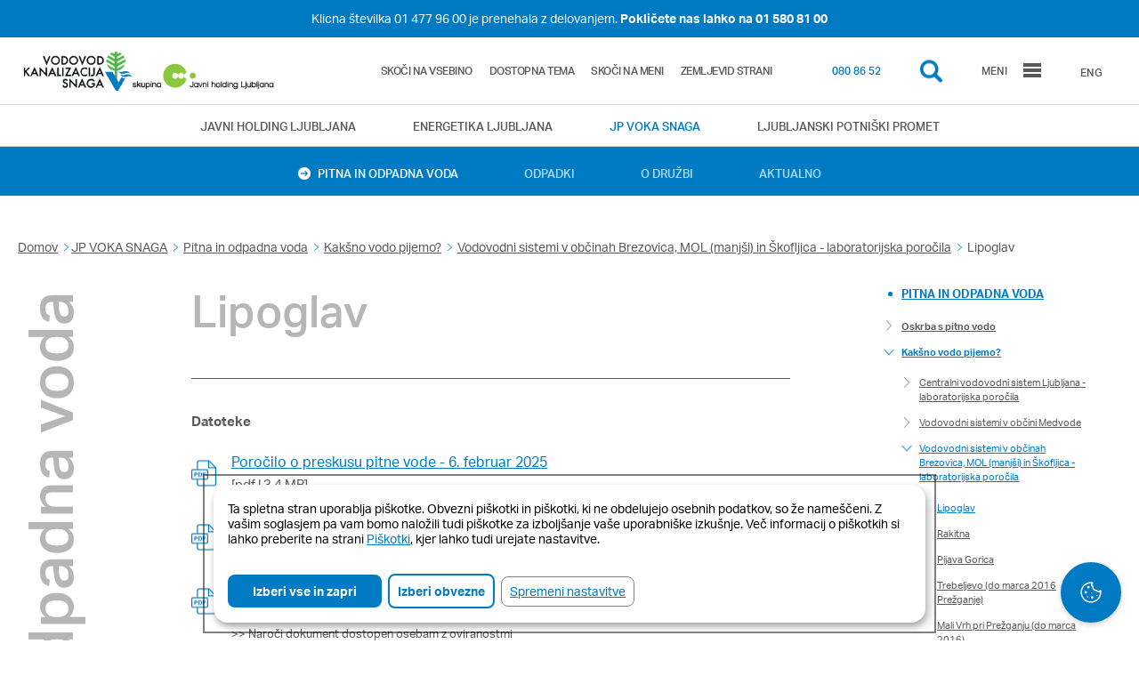

--- FILE ---
content_type: text/html; charset=utf-8
request_url: https://www.vokasnaga.si/informacije/kaksno-vodo-pijemo/lokalni-vodovodni-sistemi-laboratorijska-porocila/lipoglav
body_size: 28482
content:
<!DOCTYPE html>
<html lang="sl" dir="ltr">

<head>
        <!-- Consent-safe analytics stubs (must be first to run before any third-party scripts) -->
    <script>
      window.dataLayer = window.dataLayer || [];
      window.gtag = window.gtag || function(){ dataLayer.push(arguments); };
      // Default all Consent Mode storage to denied until Klaro updates after consent
      gtag('consent', 'default', {
        ad_user_data: 'denied',
        ad_personalization: 'denied',
        ad_storage: 'denied',
        analytics_storage: 'denied',
        wait_for_update: 500
      });
      gtag('set', 'ads_data_redaction', true);
    </script>
    <!-- Disable Universal Analytics by default (re-enabled by Klaro on consent) -->
    <script>
    window['ga-disable-UA-37181069-3'] = true;    </script>
    <!-- Intercept GA cookie writes before consent -->
    <script>
      window.__analyticsConsentGranted = false;
      (function(){
        try {
          var docProto = Document.prototype || HTMLDocument.prototype;
          var desc = Object.getOwnPropertyDescriptor(docProto, 'cookie');
          if (!desc || !desc.set || !desc.get) return;
          Object.defineProperty(document, 'cookie', {
            configurable: true,
            enumerable: true,
            get: function(){ return desc.get.call(document); },
            set: function(v){
              try {
                var name = (v || '').split('=')[0].trim();
                var blocked = name && (/^_ga/.test(name) || /^_gid/.test(name) || /^_gat/.test(name) || /^_dc_gtm/.test(name) || /^_gcl_au/.test(name));
                if (blocked && !window.__analyticsConsentGranted) return true;
              } catch(e){}
              return desc.set.call(document, v);
            }
          });
        } catch(e) {}
      })();
    </script>
    <meta http-equiv="Content-Type" content="text/html; charset=utf-8" />
<link rel="shortcut icon" href="https://www.vokasnaga.si/sites/www.jhl.si/files/voka_snaga.ico" type="image/vnd.microsoft.icon" />
<meta name="generator" content="Drupal 7 (https://www.drupal.org)" />
<link rel="canonical" href="https://www.vokasnaga.si/informacije/kaksno-vodo-pijemo/lokalni-vodovodni-sistemi-laboratorijska-porocila/lipoglav" />
<link rel="shortlink" href="https://www.vokasnaga.si/node/3191" />
<meta property="og:site_name" content="JP VOKA SNAGA" />
<meta property="og:type" content="article" />
<meta property="og:url" content="https://www.vokasnaga.si/informacije/kaksno-vodo-pijemo/lokalni-vodovodni-sistemi-laboratorijska-porocila/lipoglav" />
<meta property="og:title" content="Lipoglav" />
<meta property="og:updated_time" content="2025-04-24T09:14:46+02:00" />
<meta property="article:published_time" content="2012-10-15T17:05:00+02:00" />
<meta property="article:modified_time" content="2025-04-24T09:14:46+02:00" />
    <!-- <meta name="viewport" content="width=device-width, initial-scale=1, user-scalable=0" http-equiv="X-UA-Compatible" content="IE=Edge" /> -->
    <meta name="viewport" content="width=device-width, initial-scale=1" http-equiv="X-UA-Compatible">
    <title>Lipoglav | JP VOKA SNAGA</title>
    <link rel="apple-touch-icon" href="https://www.vokasnaga.si/sites/www.jhl.si/files/icons/www_voka/apple-icon.png">
    <link rel="apple-touch-icon-precomposed" href="https://www.vokasnaga.si/sites/www.jhl.si/files/icons/www_voka/apple-icon-precomposed.png">
    <link rel="apple-touch-icon" sizes="57x57" href="https://www.vokasnaga.si/sites/www.jhl.si/files/icons/www_voka/apple-icon-57x57.png">
    <link rel="apple-touch-icon" sizes="60x60" href="https://www.vokasnaga.si/sites/www.jhl.si/files/icons/www_voka/apple-icon-60x60.png">
    <link rel="apple-touch-icon" sizes="72x72" href="https://www.vokasnaga.si/sites/www.jhl.si/files/icons/www_voka/apple-icon-72x72.png">
    <link rel="apple-touch-icon" sizes="76x76" href="https://www.vokasnaga.si/sites/www.jhl.si/files/icons/www_voka/apple-icon-76x76.png">
    <link rel="apple-touch-icon" sizes="114x114" href="https://www.vokasnaga.si/sites/www.jhl.si/files/icons/www_voka/apple-icon-114x114.png">
    <link rel="apple-touch-icon" sizes="120x120" href="https://www.vokasnaga.si/sites/www.jhl.si/files/icons/www_voka/apple-icon-120x120.png">
    <link rel="apple-touch-icon" sizes="144x144" href="https://www.vokasnaga.si/sites/www.jhl.si/files/icons/www_voka/apple-icon-144x144.png">
    <link rel="apple-touch-icon" sizes="152x152" href="https://www.vokasnaga.si/sites/www.jhl.si/files/icons/www_voka/apple-icon-152x152.png">
    <link rel="apple-touch-icon" sizes="180x180" href="https://www.vokasnaga.si/sites/www.jhl.si/files/icons/www_voka/apple-icon-180x180.png">
    <link rel="icon" type="image/x-icon" href="https://www.vokasnaga.si/sites/www.jhl.si/files/icons/www_voka/favicon.ico" />
    <link rel="icon" type="image/png" sizes="192x192"  href="https://www.vokasnaga.si/sites/www.jhl.si/files/icons/www_voka/android-icon-192x192.png">
    <link rel="icon" type="image/png" sizes="32x32" href="https://www.vokasnaga.si/sites/www.jhl.si/files/icons/www_voka/favicon-32x32.png">
    <link rel="icon" type="image/png" sizes="96x96" href="https://www.vokasnaga.si/sites/www.jhl.si/files/icons/www_voka/favicon-96x96.png">
    <link rel="icon" type="image/png" sizes="16x16" href="https://www.vokasnaga.si/sites/www.jhl.si/files/icons/www_voka/favicon-16x16.png">
    <link rel="manifest" href="https://www.vokasnaga.si/sites/www.jhl.si/files/icons/www_voka/manifest.json">
    <meta name="msapplication-TileColor" content="#ffffff">
    <meta name="msapplication-TileImage" content="https://www.vokasnaga.si/sites/www.jhl.si/files/icons/www_voka/ms-icon-144x144.png">
    <meta name="theme-color" content="#ffffff">
    <link type="text/css" rel="stylesheet" href="https://www.vokasnaga.si/sites/www.jhl.si/files/css/css_xE-rWrJf-fncB6ztZfd2huxqgxu4WO-qwma6Xer30m4.css" media="all" />
<link type="text/css" rel="stylesheet" href="https://www.vokasnaga.si/sites/www.jhl.si/files/css/css_QBRvXT3VKICKcpjQUsn5dqCigVcW3kJUCqz3KAn9rqI.css" media="all" />
<link type="text/css" rel="stylesheet" href="https://www.vokasnaga.si/sites/www.jhl.si/files/css/css_9kedO_D1SR7wwkchceqbqaEU8F7hXoAZappGI8ktg9Y.css" media="all" />
<link type="text/css" rel="stylesheet" href="https://www.vokasnaga.si/sites/www.jhl.si/files/css/css_ou3K7YgUPwZEACzvHaByxndQiSMTxVJORqqexWQNqGQ.css" media="all" />
<link type="text/css" rel="stylesheet" href="https://www.vokasnaga.si/sites/www.jhl.si/files/css/css_XiBoYDqfyzwqq-sho_5CSLGaU3sOWArbGmfWWKPSc8o.css" media="all" />
    <script type="text/javascript" src="https://www.vokasnaga.si/sites/all/libraries/modernizr/modernizr.min.js?t7q4nh"></script>
<script type="text/javascript" src="https://www.vokasnaga.si/sites/www.jhl.si/files/js/js_FG24w7evW1ib938CqfpPV9_m8s-khn57m2_NlAtvdRw.js"></script>
<script type="text/javascript" src="https://cdnjs.cloudflare.com/ajax/libs/jqueryui/1.13.2/jquery-ui.min.js"></script>
<script type="text/javascript" src="https://www.vokasnaga.si/sites/www.jhl.si/files/js/js_MBrRisIJ_1B1Y-PPrQeXeo3tz0XMLSvPjbAY4BqLOFs.js"></script>
<script type="text/javascript" src="https://www.vokasnaga.si/sites/www.jhl.si/files/js/js_75CCvjs7UTRG9q7LT5oTiW_r5sVue7SpQRmwfw-Q97M.js"></script>
<script type="text/javascript" src="https://www.vokasnaga.si/sites/www.jhl.si/files/js/js_cIeuRV8AyjoVRQaCuDqLYLOvt4niOo5vfDB-26Eu47s.js"></script>
<script type="text/javascript">
<!--//--><![CDATA[//><!--
(function(i,s,o,g,r,a,m){i["GoogleAnalyticsObject"]=r;i[r]=i[r]||function(){(i[r].q=i[r].q||[]).push(arguments)},i[r].l=1*new Date();a=s.createElement(o),m=s.getElementsByTagName(o)[0];a.async=1;a.src=g;m.parentNode.insertBefore(a,m)})(window,document,"script","https://www.google-analytics.com/analytics.js","ga");ga("create", "UA-37181069-3", {"cookieDomain":"auto"});ga("set", "anonymizeIp", true);ga("send", "pageview");
//--><!]]>
</script>
<script type="text/javascript" src="https://www.vokasnaga.si/sites/www.jhl.si/files/js/js_cDrKa-xOfcm8sOgAhyaBmyYE8rfjG6SrZvhYTEATIO4.js"></script>
<script type="text/javascript" src="https://www.vokasnaga.si/sites/www.jhl.si/files/js/js_Z_ilgfbO6shUubl9MdC870RA7Vo8KACb4X-OpX31J-s.js"></script>
<script type="text/javascript">
<!--//--><![CDATA[//><!--
jQuery.extend(Drupal.settings, {"basePath":"\/","pathPrefix":"","setHasJsCookie":0,"ajaxPageState":{"theme":"jhl","theme_token":"1noteuIOVm7OjaxE1Tsgj1ydZ7vrNNL4LP4XzaDmMI8","jquery_version":"1.12","jquery_version_token":"fn3RU1LgY84p8T594bKjl_Uy045GgQDXipBDT5JEUhk","js":{"sites\/all\/libraries\/modernizr\/modernizr.min.js":1,"sites\/all\/modules\/contrib\/jquery_update\/replace\/jquery\/1.12\/jquery.js":1,"misc\/jquery-extend-3.4.0.js":1,"misc\/jquery-html-prefilter-3.5.0-backport.js":1,"misc\/jquery.once.js":1,"misc\/drupal.js":1,"sites\/all\/modules\/contrib\/jquery_update\/js\/jquery_browser.js":1,"https:\/\/cdnjs.cloudflare.com\/ajax\/libs\/jqueryui\/1.13.2\/jquery-ui.min.js":1,"misc\/ui\/jquery.ui.position-1.13.0-backport.js":1,"misc\/ui\/jquery.ui.dialog-1.13.0-backport.js":1,"sites\/all\/modules\/contrib\/jquery_update\/replace\/ui\/external\/jquery.cookie.js":1,"sites\/all\/modules\/contrib\/jquery_update\/replace\/jquery.form\/4\/jquery.form.js":1,"misc\/form-single-submit.js":1,"misc\/ajax.js":1,"sites\/all\/modules\/contrib\/jquery_update\/js\/jquery_update.js":1,"sites\/all\/modules\/contrib\/admin_menu\/admin_devel\/admin_devel.js":1,"sites\/all\/modules\/custom\/voka_iskalnik\/js\/voka_iskalnik.js":1,"sites\/all\/modules\/contrib\/caption_filter\/js\/caption-filter.js":1,"public:\/\/languages\/sl_Bo4T5IJ444W0RfGU1jXbc3G9353Bfqs7h6kn27DTPcE.js":1,"sites\/all\/modules\/custom\/voka_parametri_vode\/js\/chosen.jquery.min.js":1,"sites\/all\/modules\/custom\/voka_parametri_vode\/js\/voka_parametri.js":1,"sites\/all\/modules\/custom\/voka_parametri_vode\/js\/jquery.dataTables.min.js":1,"sites\/all\/modules\/custom\/voka_parametri_vode\/js\/dataTables.responsive.min.js":1,"sites\/all\/modules\/custom\/voka_parametri_vode\/js\/dataTables.fixedColumns.min.js":1,"sites\/all\/modules\/custom\/voka_parametri_vode\/js\/highstock.js":1,"sites\/all\/libraries\/colorbox\/jquery.colorbox-min.js":1,"sites\/all\/modules\/contrib\/colorbox\/js\/colorbox.js":1,"sites\/all\/modules\/contrib\/colorbox\/js\/colorbox_inline.js":1,"sites\/all\/modules\/contrib\/image_caption\/image_caption.min.js":1,"sites\/all\/modules\/contrib\/custom_search\/js\/custom_search.js":1,"sites\/all\/modules\/contrib\/google_analytics\/googleanalytics.js":1,"0":1,"sites\/all\/modules\/contrib\/captcha\/captcha.js":1,"misc\/progress.js":1,"sites\/all\/modules\/contrib\/webform\/js\/webform.js":1,"sites\/all\/themes\/jhl\/js\/head.js":1,"sites\/all\/themes\/jhl\/js\/app.js":1},"css":{"modules\/system\/system.base.css":1,"modules\/system\/system.menus.css":1,"modules\/system\/system.messages.css":1,"modules\/system\/system.theme.css":1,"misc\/ui\/jquery.ui.core.css":1,"misc\/ui\/jquery.ui.theme.css":1,"misc\/ui\/jquery.ui.button.css":1,"misc\/ui\/jquery.ui.resizable.css":1,"misc\/ui\/jquery.ui.dialog.css":1,"modules\/comment\/comment.css":1,"sites\/all\/modules\/contrib\/date\/date_api\/date.css":1,"sites\/all\/modules\/contrib\/date\/date_popup\/themes\/datepicker.1.7.css":1,"sites\/all\/modules\/contrib\/domain\/domain_nav\/domain_nav.css":1,"modules\/field\/theme\/field.css":1,"modules\/node\/node.css":1,"modules\/search\/search.css":1,"modules\/user\/user.css":1,"sites\/all\/modules\/contrib\/views\/css\/views.css":1,"sites\/all\/modules\/contrib\/caption_filter\/caption-filter.css":1,"sites\/all\/modules\/contrib\/ckeditor_image2\/ckeditor_image2.theme.css":1,"sites\/all\/modules\/contrib\/ckeditor_image2\/ckeditor_image2.responsive.css":1,"sites\/all\/modules\/custom\/voka_parametri_vode\/css\/jquery.dataTables.min.css":1,"sites\/all\/modules\/custom\/voka_parametri_vode\/css\/responsive.dataTables.min.css":1,"sites\/all\/modules\/custom\/voka_parametri_vode\/css\/fixedColumns.dataTables.min.css":1,"sites\/all\/modules\/custom\/voka_parametri_vode\/css\/voka_parametri.css":1,"sites\/all\/libraries\/colorbox\/example2\/colorbox.css":1,"sites\/all\/modules\/contrib\/ctools\/css\/ctools.css":1,"sites\/all\/modules\/contrib\/flippy\/flippy.css":1,"sites\/all\/modules\/contrib\/webform\/css\/webform.css":1,"public:\/\/dodatne_zelje\/dodatne_zelje.css":1,"sites\/all\/modules\/contrib\/custom_search\/custom_search.css":1,"sites\/all\/themes\/jhl\/css\/main.css":1}},"colorbox":{"opacity":"0.85","current":"{current} od {total}","previous":"Prej\u0161nja","next":"Naslednja","close":"Zapri","maxWidth":"98%","maxHeight":"98%","fixed":true,"mobiledetect":false,"mobiledevicewidth":"480px"},"custom_search":{"form_target":"_self","solr":0},"googleanalytics":{"trackOutbound":1,"trackMailto":1,"trackDownload":1,"trackDownloadExtensions":"7z|aac|arc|arj|asf|asx|avi|bin|csv|doc(x|m)?|dot(x|m)?|exe|flv|gif|gz|gzip|hqx|jar|jpe?g|js|mp(2|3|4|e?g)|mov(ie)?|msi|msp|pdf|phps|png|ppt(x|m)?|pot(x|m)?|pps(x|m)?|ra(m|r)?||tar|||txt|wav|wma|wmv|wpd|xls(x|m|b)?|xlt(x|m)|xlam|xml|z|zip","trackColorbox":1},"shortcode_wysiwyg":{"current_form":"form-o8911u2qlk1jjOwhOWhGyrreBdmzVDaja7Xg0wuFiqE"},"urlIsAjaxTrusted":{"https:\/\/www.vokasnaga.si\/informacije\/kaksno-vodo-pijemo\/lokalni-vodovodni-sistemi-laboratorijska-porocila\/lipoglav":true,"\/system\/ajax":true},"better_exposed_filters":{"views":{"exposed_pages":{"displays":{"block":{"filters":[]}}},"certifikati":{"displays":{"block":{"filters":[]}}}}},"ajax":{"edit-webform-ajax-submit-146":{"callback":"webform_ajax_callback","wrapper":"webform-ajax-wrapper-146","progress":{"message":"","type":"throbber"},"event":"click","url":"\/system\/ajax","submit":{"_triggering_element_name":"op","_triggering_element_value":"Po\u0161lji"}}}});
//--><!]]>
</script>
  <script src="https://use.typekit.net/ibv6doy.js"></script>
    <script>try{Typekit.load();}catch(e){}</script>
    <script>
      window.fbAsyncInit = function() {
        FB.init({
          appId      : '322209574897655',
          xfbml      : true,
          version    : 'v2.9'
        });
      };

      (function(d, s, id){
         var js, fjs = d.getElementsByTagName(s)[0];
         if (d.getElementById(id)) {return;}
         js = d.createElement(s); js.id = id;
         js.src = "//connect.facebook.net/en_US/sdk.js";
         fjs.parentNode.insertBefore(js, fjs);
       }(document, 'script', 'facebook-jssdk'));
    </script>
    

</head>

<body class="page page-not-front page-not-front not-front page-not-front html not-front not-logged-in one-sidebar sidebar-first page-node page-node- page-node-3191 node-type-page domain-www-voka i18n-sl " >
<!-- Main -->
<main id="core">

      <div class="header-info">
        <div class="header-info--wrapper">
            <p><a href="https://www.vokasnaga.si/aktualno/umik-telefonske-stevilke">Klicna številka 01 477 96 00 je prenehala z delovanjem. <strong>Pokličete nas lahko na 01 580 81 00</strong></a></p>
        </div>
    </div>
  
    <!-- Header -->
    <header id="header">

        <div class="header-wrapper">

            <div class="logos">

                <div class="company--logo">

                                          <a href="/" title="Domov"></a>
                    
                </div>

                                <!-- <div class="logo--jhl">

                                          <a href="https://www.jhl.si" title="Začetna stran"></a>
                    
                </div> -->
                
            </div>
                              <div id="accessmenutop">

                                              <a class="skip-link" id="skip-to-content-link" href="#">Skoči na vsebino</a>
                        <a class="skip-link" id="high-contrast-button" href="#">Dostopna tema</a>
                        <a class="skip-link" id="skip-to-menu-link" href="#">Skoči na meni</a>
                                            <a class="skip-link" href="/sitemap">Zemljevid strani</a>

                    </div>
                              <div class="nav">

                        <div class="phone" title="Pokličite nas"><span class="exposed-color--blue"><a href="080 86 52">080 86 52</a></span></div>
            
                <div id="searchButton" title="Iskalnik" class="search" tabindex="0"> </div>

                <div id="menuButton" title="Meni" class="menu" tabindex="0">
                    <span class="menuTXT">Meni</span>
                    <span class="menuSVG">
                    <svg class="hamburgermenuicon" viewBox="0 0 100 80" width="20" height="20">
                      <rect width="100" height="20"></rect>
                      <rect y="30" width="100" height="20"></rect>
                      <rect y="60" width="100" height="20"></rect>
                    </svg>
                                <!-- <svg version="1.1" id="Layer_11" xmlns="http://www.w3.org/2000/svg" xmlns:xlink="http://www.w3.org/1999/xlink" x="0px" y="0px"
                                     viewBox="0 0 566.9 566.9" style="enable-background:new 0 0 566.9 566.9;" xml:space="preserve">
                                    <g>
                                        <circle class="st0 left__bottom" cx="161.1" cy="380.2" r="37.6"/>
                                        <circle class="st0 left__top" cx="192.1" cy="207.3" r="41.6"/>
                                        <circle class="st0 right__top" cx="339.3" cy="198" r="31.3"/>
                                        <circle class="st0 right__bottom" cx="402.7" cy="370.5" r="40.7"/>
                                        <circle class="st0" cx="277" cy="299.2" r="53"/>
                                    </g>
                                </svg> -->
                            </span>

                </div>

                <div class="menuLanguage">
                                           <a href="/en" title="Angleški jezik">ENG</a>
                                    </div>

            </div>

              <div id="search__block" tabindex="-1">

                    <div class="search__block--wrapper">

                        <div id="header__search__close" tabindex="0" title="zapri iskalnik">
                            <span></span>
                        </div>

                                                <form class="search-form" role="search" action="https://www.vokasnaga.si/informacije/kaksno-vodo-pijemo/lokalni-vodovodni-sistemi-laboratorijska-porocila/lipoglav" method="post" id="search-block-form" accept-charset="UTF-8"><div><div class="container-inline">
      <div class="element-invisible">Iskalnik</div>
    <div class="form-item form-type-textfield form-item-search-block-form">
  <label class="element-invisible" for="edit-search-block-form--2">Search this site </label>
 <input title="Vpišite izraze, ki jih želite poiskati." class="custom-search-box search-form form-text" placeholder="Vpišite iskalni niz" type="text" id="edit-search-block-form--2" name="search_block_form" value="" size="15" maxlength="128" />
</div>
<div class="form-actions form-wrapper" id="edit-actions"><input style="display:none;" type="submit" id="edit-submit" name="op" value="" class="form-submit" /></div><input type="hidden" name="form_build_id" value="form-lotvhWYhmrD5_0_RBEXrT4zOzdWZJ_q8gB6wj7f82Bw" />
<input type="hidden" name="form_id" value="search_block_form" />
</div>
</div></form>
                    </div>

              </div>

        </div>

    </header>
    <!-- Header -->

    <!-- Navi -->
    <div id="navigation__holding">

        <div class="navigation__holding--wrapper">
            
    <div id="block-domain-nav-default" class="block block-domain-nav">

    
  <div class="content">
    <div class="item-list"><ul><li class="first"><a href="https://www.jhl.si/" class="domain-id-1 ">Javni holding Ljubljana</a></li>
<li><a href="https://www.energetika.si/" class="domain-id-3 ">Energetika Ljubljana</a></li>
<li><a href="https://www.vokasnaga.si/" class="domain-id-2 active">JP VOKA SNAGA</a></li>
<li class="last"><a href="https://www.lpp.si/" class="domain-id-4 ">Ljubljanski potniški promet</a></li>
</ul></div>  </div>
</div>
  
        </div>

    </div>

    <div id="navigation__company">

        <div class="navigation__company--wrapper">
              
    <ul class="menu"><li class="first leaf has-children active-trail menu-mlid-2645"><a href="/pitna-odpadna-voda" title="Pitna in odpadna voda" class="active-trail">Pitna in odpadna voda</a></li>
<li class="leaf has-children menu-mlid-5248"><a href="/odpadki" title="Odpadki">Odpadki</a></li>
<li class="leaf has-children menu-mlid-2640"><a href="/o-druzbi" title="O družbi">O družbi</a></li>
<li class="last leaf menu-mlid-1422"><a href="/aktualno" title="Aktualno">Aktualno</a></li>
</ul>  

            

                    </div>

    </div>
    <!-- Navi -->

    <!-- Hero -->

    <!-- Hero -->

    <!-- Body -->
    <div id="body">
                   <!-- Edit tabs -->

            
                            <div id="edit-node-tabs">
                                    </div>
            
            
            
            <!-- end Edit tabs -->
        

        <div class="body--wrapper">
                        


                <div id="breadcrumb">

                   <div class="breadcrumb"><span><a href="http://www.jhl.si">Domov</a></span><span><a href="/" title="Javno podjetje VOKA SNAGA">JP VOKA SNAGA</a> </span><span><a href="/pitna-odpadna-voda" title="Pitna in odpadna voda">Pitna in odpadna voda</a> </span><span><a href="/informacije/kaksno-vodo-pijemo">Kakšno vodo pijemo?</a> </span><span><a href="/informacije/kaksno-vodo-pijemo/lokalni-vodovodni-sistemi-laboratorijska-porocila">Vodovodni sistemi v občinah Brezovica, MOL (manjši) in Škofljica - laboratorijska poročila</a> </span><span>Lipoglav </span></div>
                </div>
                <div id="single__page">

                <div id="page__title">Pitna in odpadna voda</div>

            
              
    <div id="block-system-main" class="block block-system">

    
  <div class="content">
                        <div class="single__page--wrapper">

                        <div id="content">

                            <div class="content--wrapper">

                                <h1 class="main--title">Lipoglav</h1>

                                <div class="content--top">
                                                                        
                                                                        
                                                                        
                                                                        
                                                                        
                                                                        
                                </div>
                                
                                                                
                                <div class="content--bottom">

                                
                                </div>

                                                              <div class="content__files">
                                
                                    <div class="content__files--wrapper">
                                        
                                        <div class="files--title">Datoteke</div>
                                        
                                        <div class="files--content">
                                            

  <span class="file file--pdf"><img class="file-icon" alt="PDF icon" title="application/pdf" src="/modules/file/icons/application-pdf.png" /> <a href="https://www.vokasnaga.si/sites/www.jhl.si/files/dokumenti/k_porocilo_o_preskusanju_6.2.2025.pdf" type="application/pdf; length=3589286" target="_blank" title="k_porocilo_o_preskusanju_6.2.2025.pdf">Poročilo o preskusu pitne vode - 6. februar 2025</a> <span class="file-info">[pdf | 3,4 MB]</span></span>  

  <div class="narocilodostopnosti">

  <button class="file-info accessrequest">>> Naroči dokument dostopen osebam z oviranostmi</button>
  
  <div class="popupgetaccess">
    <div class="popup">
      <button class="close">&times;</button>
      
      <label><h3>Naročilo dokumenta: Poročilo o preskusu pitne vode - 6. februar 2025</h3></label>
      <p>Dostopne oblike dokumentov so namenjene osebam z oviranostmi.</p>
      <p>Polje označeno z <span style="color:red">*</span> je obvezno.</p>
      
      

      
      
      <form class="webform-client-form webform-client-form-15755" action="https://www.vokasnaga.si/informacije/kaksno-vodo-pijemo/lokalni-vodovodni-sistemi-laboratorijska-porocila/lipoglav" method="post" id="webform-client-form-15755" accept-charset="UTF-8"><div><div class="webform-progressbar">
  

  
  </div>
<div  class="form-item webform-component webform-component-email webform-component--e-mail">
  <label for="edit-submitted-e-mail">E-mail <span class="form-required" title="To polje je obvezno.">*</span></label>
 <input required="required" class="email form-text form-email required" type="email" id="edit-submitted-e-mail" name="submitted[e_mail]" size="60" />
</div>
<div  class="form-item webform-component webform-component-hidden webform-component--dokument" style="display: none">
 <input type="hidden" name="submitted[dokument]" value="" />

</div>
<input type="hidden" name="details[sid]" />
<input type="hidden" name="details[page_num]" value="1" />
<input type="hidden" name="details[page_count]" value="1" />
<input type="hidden" name="details[finished]" value="0" />
<input type="hidden" name="form_build_id" value="form-nRHx2CvaOwz5Hi2DJkpJOCzn1N946uwnYv1kPGj1mcE" />
<input type="hidden" name="form_id" value="webform_client_form_15755" />
<div class="form-actions"><input class="webform-submit button-primary form-submit" type="submit" name="op" value="Naroči" /></div></div></form>                  



      <form>
        <div>
          
          

          <input type="text" name="file" class="filepathaccess" value="https://www.vokasnaga.si/sites/www.jhl.si/files/dokumenti/k_porocilo_o_preskusanju_6.2.2025.pdf">
          </div>
        </form>
      </div>
    </div>
</div>
  


  <span class="file file--pdf"><img class="file-icon" alt="PDF icon" title="application/pdf" src="/modules/file/icons/application-pdf.png" /> <a href="https://www.vokasnaga.si/sites/www.jhl.si/files/dokumenti/k_porocilo_o_preskusu_25.1.2024.pdf" type="application/pdf; length=5566649" target="_blank" title="k_porocilo_o_preskusu_25.1.2024.pdf">Poročilo o preskusu pitne vode - 25. januar 2024</a> <span class="file-info">[pdf | 5,3 MB]</span></span>  

  <div class="narocilodostopnosti">

  <button class="file-info accessrequest">>> Naroči dokument dostopen osebam z oviranostmi</button>
  
  <div class="popupgetaccess">
    <div class="popup">
      <button class="close">&times;</button>
      
      <label><h3>Naročilo dokumenta: Poročilo o preskusu pitne vode - 25. januar 2024</h3></label>
      <p>Dostopne oblike dokumentov so namenjene osebam z oviranostmi.</p>
      <p>Polje označeno z <span style="color:red">*</span> je obvezno.</p>
      
      

      
      
      <form class="webform-client-form webform-client-form-15755" action="https://www.vokasnaga.si/informacije/kaksno-vodo-pijemo/lokalni-vodovodni-sistemi-laboratorijska-porocila/lipoglav" method="post" id="webform-client-form-15755" accept-charset="UTF-8"><div><div class="webform-progressbar">
  

  
  </div>
<div  class="form-item webform-component webform-component-email webform-component--e-mail">
  <label for="edit-submitted-e-mail">E-mail <span class="form-required" title="To polje je obvezno.">*</span></label>
 <input required="required" class="email form-text form-email required" type="email" id="edit-submitted-e-mail" name="submitted[e_mail]" size="60" />
</div>
<div  class="form-item webform-component webform-component-hidden webform-component--dokument" style="display: none">
 <input type="hidden" name="submitted[dokument]" value="" />

</div>
<input type="hidden" name="details[sid]" />
<input type="hidden" name="details[page_num]" value="1" />
<input type="hidden" name="details[page_count]" value="1" />
<input type="hidden" name="details[finished]" value="0" />
<input type="hidden" name="form_build_id" value="form-nRHx2CvaOwz5Hi2DJkpJOCzn1N946uwnYv1kPGj1mcE" />
<input type="hidden" name="form_id" value="webform_client_form_15755" />
<div class="form-actions"><input class="webform-submit button-primary form-submit" type="submit" name="op" value="Naroči" /></div></div></form>                  



      <form>
        <div>
          
          

          <input type="text" name="file" class="filepathaccess" value="https://www.vokasnaga.si/sites/www.jhl.si/files/dokumenti/k_porocilo_o_preskusu_25.1.2024.pdf">
          </div>
        </form>
      </div>
    </div>
</div>
  


  <span class="file file--pdf"><img class="file-icon" alt="PDF icon" title="application/pdf" src="/modules/file/icons/application-pdf.png" /> <a href="https://www.vokasnaga.si/sites/www.jhl.si/files/dokumenti/k_porocilo_o_preskusu_9.5.2023.pdf" type="application/pdf; length=5553539" target="_blank" title="k_porocilo_o_preskusu_9.5.2023.pdf">Poročilo o preskusu pitne vode - 9. maj 2023</a> <span class="file-info">[pdf | 5,3 MB]</span></span>  

  <div class="narocilodostopnosti">

  <button class="file-info accessrequest">>> Naroči dokument dostopen osebam z oviranostmi</button>
  
  <div class="popupgetaccess">
    <div class="popup">
      <button class="close">&times;</button>
      
      <label><h3>Naročilo dokumenta: Poročilo o preskusu pitne vode - 9. maj 2023</h3></label>
      <p>Dostopne oblike dokumentov so namenjene osebam z oviranostmi.</p>
      <p>Polje označeno z <span style="color:red">*</span> je obvezno.</p>
      
      

      
      
      <form class="webform-client-form webform-client-form-15755" action="https://www.vokasnaga.si/informacije/kaksno-vodo-pijemo/lokalni-vodovodni-sistemi-laboratorijska-porocila/lipoglav" method="post" id="webform-client-form-15755" accept-charset="UTF-8"><div><div class="webform-progressbar">
  

  
  </div>
<div  class="form-item webform-component webform-component-email webform-component--e-mail">
  <label for="edit-submitted-e-mail">E-mail <span class="form-required" title="To polje je obvezno.">*</span></label>
 <input required="required" class="email form-text form-email required" type="email" id="edit-submitted-e-mail" name="submitted[e_mail]" size="60" />
</div>
<div  class="form-item webform-component webform-component-hidden webform-component--dokument" style="display: none">
 <input type="hidden" name="submitted[dokument]" value="" />

</div>
<input type="hidden" name="details[sid]" />
<input type="hidden" name="details[page_num]" value="1" />
<input type="hidden" name="details[page_count]" value="1" />
<input type="hidden" name="details[finished]" value="0" />
<input type="hidden" name="form_build_id" value="form-nRHx2CvaOwz5Hi2DJkpJOCzn1N946uwnYv1kPGj1mcE" />
<input type="hidden" name="form_id" value="webform_client_form_15755" />
<div class="form-actions"><input class="webform-submit button-primary form-submit" type="submit" name="op" value="Naroči" /></div></div></form>                  



      <form>
        <div>
          
          

          <input type="text" name="file" class="filepathaccess" value="https://www.vokasnaga.si/sites/www.jhl.si/files/dokumenti/k_porocilo_o_preskusu_9.5.2023.pdf">
          </div>
        </form>
      </div>
    </div>
</div>
  


  <span class="file file--pdf"><img class="file-icon" alt="PDF icon" title="application/pdf" src="/modules/file/icons/application-pdf.png" /> <a href="https://www.vokasnaga.si/sites/www.jhl.si/files/dokumenti/lipoglav_porocilo_o_preskusu_12.4.2022.pdf" type="application/pdf; length=5538871" target="_blank" title="lipoglav_porocilo_o_preskusu_12.4.2022.pdf">Poročilo o preskusu pitne vode - 12. april 2022</a> <span class="file-info">[pdf | 5,3 MB]</span></span>  

  <div class="narocilodostopnosti">

  <button class="file-info accessrequest">>> Naroči dokument dostopen osebam z oviranostmi</button>
  
  <div class="popupgetaccess">
    <div class="popup">
      <button class="close">&times;</button>
      
      <label><h3>Naročilo dokumenta: Poročilo o preskusu pitne vode - 12. april 2022</h3></label>
      <p>Dostopne oblike dokumentov so namenjene osebam z oviranostmi.</p>
      <p>Polje označeno z <span style="color:red">*</span> je obvezno.</p>
      
      

      
      
      <form class="webform-client-form webform-client-form-15755" action="https://www.vokasnaga.si/informacije/kaksno-vodo-pijemo/lokalni-vodovodni-sistemi-laboratorijska-porocila/lipoglav" method="post" id="webform-client-form-15755" accept-charset="UTF-8"><div><div class="webform-progressbar">
  

  
  </div>
<div  class="form-item webform-component webform-component-email webform-component--e-mail">
  <label for="edit-submitted-e-mail">E-mail <span class="form-required" title="To polje je obvezno.">*</span></label>
 <input required="required" class="email form-text form-email required" type="email" id="edit-submitted-e-mail" name="submitted[e_mail]" size="60" />
</div>
<div  class="form-item webform-component webform-component-hidden webform-component--dokument" style="display: none">
 <input type="hidden" name="submitted[dokument]" value="" />

</div>
<input type="hidden" name="details[sid]" />
<input type="hidden" name="details[page_num]" value="1" />
<input type="hidden" name="details[page_count]" value="1" />
<input type="hidden" name="details[finished]" value="0" />
<input type="hidden" name="form_build_id" value="form-nRHx2CvaOwz5Hi2DJkpJOCzn1N946uwnYv1kPGj1mcE" />
<input type="hidden" name="form_id" value="webform_client_form_15755" />
<div class="form-actions"><input class="webform-submit button-primary form-submit" type="submit" name="op" value="Naroči" /></div></div></form>                  



      <form>
        <div>
          
          

          <input type="text" name="file" class="filepathaccess" value="https://www.vokasnaga.si/sites/www.jhl.si/files/dokumenti/lipoglav_porocilo_o_preskusu_12.4.2022.pdf">
          </div>
        </form>
      </div>
    </div>
</div>
  


  <span class="file file--pdf"><img class="file-icon" alt="PDF icon" title="application/pdf" src="/modules/file/icons/application-pdf.png" /> <a href="https://www.vokasnaga.si/sites/www.jhl.si/files/dokumenti/k_lipoglav_15.4.2021.pdf" type="application/pdf; length=5675919" target="_blank" title="k_lipoglav_15.4.2021.pdf">Poročilo o preskusu pitne vode - 15. april 2021</a> <span class="file-info">[pdf | 5,4 MB]</span></span>  

  <div class="narocilodostopnosti">

  <button class="file-info accessrequest">>> Naroči dokument dostopen osebam z oviranostmi</button>
  
  <div class="popupgetaccess">
    <div class="popup">
      <button class="close">&times;</button>
      
      <label><h3>Naročilo dokumenta: Poročilo o preskusu pitne vode - 15. april 2021</h3></label>
      <p>Dostopne oblike dokumentov so namenjene osebam z oviranostmi.</p>
      <p>Polje označeno z <span style="color:red">*</span> je obvezno.</p>
      
      

      
      
      <form class="webform-client-form webform-client-form-15755" action="https://www.vokasnaga.si/informacije/kaksno-vodo-pijemo/lokalni-vodovodni-sistemi-laboratorijska-porocila/lipoglav" method="post" id="webform-client-form-15755" accept-charset="UTF-8"><div><div class="webform-progressbar">
  

  
  </div>
<div  class="form-item webform-component webform-component-email webform-component--e-mail">
  <label for="edit-submitted-e-mail">E-mail <span class="form-required" title="To polje je obvezno.">*</span></label>
 <input required="required" class="email form-text form-email required" type="email" id="edit-submitted-e-mail" name="submitted[e_mail]" size="60" />
</div>
<div  class="form-item webform-component webform-component-hidden webform-component--dokument" style="display: none">
 <input type="hidden" name="submitted[dokument]" value="" />

</div>
<input type="hidden" name="details[sid]" />
<input type="hidden" name="details[page_num]" value="1" />
<input type="hidden" name="details[page_count]" value="1" />
<input type="hidden" name="details[finished]" value="0" />
<input type="hidden" name="form_build_id" value="form-nRHx2CvaOwz5Hi2DJkpJOCzn1N946uwnYv1kPGj1mcE" />
<input type="hidden" name="form_id" value="webform_client_form_15755" />
<div class="form-actions"><input class="webform-submit button-primary form-submit" type="submit" name="op" value="Naroči" /></div></div></form>                  



      <form>
        <div>
          
          

          <input type="text" name="file" class="filepathaccess" value="https://www.vokasnaga.si/sites/www.jhl.si/files/dokumenti/k_lipoglav_15.4.2021.pdf">
          </div>
        </form>
      </div>
    </div>
</div>
  


  <span class="file file--pdf"><img class="file-icon" alt="PDF icon" title="application/pdf" src="/modules/file/icons/application-pdf.png" /> <a href="https://www.vokasnaga.si/sites/www.jhl.si/files/dokumenti/k_lipoglav_08.12.2020.pdf" type="application/pdf; length=5688948" target="_blank" title="k_lipoglav_08.12.2020.pdf">Poročilo o preskusu pitne vode - 08. december 2020</a> <span class="file-info">[pdf | 5,4 MB]</span></span>  

  <div class="narocilodostopnosti">

  <button class="file-info accessrequest">>> Naroči dokument dostopen osebam z oviranostmi</button>
  
  <div class="popupgetaccess">
    <div class="popup">
      <button class="close">&times;</button>
      
      <label><h3>Naročilo dokumenta: Poročilo o preskusu pitne vode - 08. december 2020</h3></label>
      <p>Dostopne oblike dokumentov so namenjene osebam z oviranostmi.</p>
      <p>Polje označeno z <span style="color:red">*</span> je obvezno.</p>
      
      

      
      
      <form class="webform-client-form webform-client-form-15755" action="https://www.vokasnaga.si/informacije/kaksno-vodo-pijemo/lokalni-vodovodni-sistemi-laboratorijska-porocila/lipoglav" method="post" id="webform-client-form-15755" accept-charset="UTF-8"><div><div class="webform-progressbar">
  

  
  </div>
<div  class="form-item webform-component webform-component-email webform-component--e-mail">
  <label for="edit-submitted-e-mail">E-mail <span class="form-required" title="To polje je obvezno.">*</span></label>
 <input required="required" class="email form-text form-email required" type="email" id="edit-submitted-e-mail" name="submitted[e_mail]" size="60" />
</div>
<div  class="form-item webform-component webform-component-hidden webform-component--dokument" style="display: none">
 <input type="hidden" name="submitted[dokument]" value="" />

</div>
<input type="hidden" name="details[sid]" />
<input type="hidden" name="details[page_num]" value="1" />
<input type="hidden" name="details[page_count]" value="1" />
<input type="hidden" name="details[finished]" value="0" />
<input type="hidden" name="form_build_id" value="form-nRHx2CvaOwz5Hi2DJkpJOCzn1N946uwnYv1kPGj1mcE" />
<input type="hidden" name="form_id" value="webform_client_form_15755" />
<div class="form-actions"><input class="webform-submit button-primary form-submit" type="submit" name="op" value="Naroči" /></div></div></form>                  



      <form>
        <div>
          
          

          <input type="text" name="file" class="filepathaccess" value="https://www.vokasnaga.si/sites/www.jhl.si/files/dokumenti/k_lipoglav_08.12.2020.pdf">
          </div>
        </form>
      </div>
    </div>
</div>
  


  <span class="file file--pdf"><img class="file-icon" alt="PDF icon" title="application/pdf" src="/modules/file/icons/application-pdf.png" /> <a href="https://www.vokasnaga.si/sites/www.jhl.si/files/dokumenti/k_porocilo_o_preskusu_11.6.2019.pdf" type="application/pdf; length=5530631" target="_blank" title="k_porocilo_o_preskusu_11.6.2019.pdf">Poročilo o preskusu pitne vode - 11. junij 2019</a> <span class="file-info">[pdf | 5,3 MB]</span></span>  

  <div class="narocilodostopnosti">

  <button class="file-info accessrequest">>> Naroči dokument dostopen osebam z oviranostmi</button>
  
  <div class="popupgetaccess">
    <div class="popup">
      <button class="close">&times;</button>
      
      <label><h3>Naročilo dokumenta: Poročilo o preskusu pitne vode - 11. junij 2019</h3></label>
      <p>Dostopne oblike dokumentov so namenjene osebam z oviranostmi.</p>
      <p>Polje označeno z <span style="color:red">*</span> je obvezno.</p>
      
      

      
      
      <form class="webform-client-form webform-client-form-15755" action="https://www.vokasnaga.si/informacije/kaksno-vodo-pijemo/lokalni-vodovodni-sistemi-laboratorijska-porocila/lipoglav" method="post" id="webform-client-form-15755" accept-charset="UTF-8"><div><div class="webform-progressbar">
  

  
  </div>
<div  class="form-item webform-component webform-component-email webform-component--e-mail">
  <label for="edit-submitted-e-mail">E-mail <span class="form-required" title="To polje je obvezno.">*</span></label>
 <input required="required" class="email form-text form-email required" type="email" id="edit-submitted-e-mail" name="submitted[e_mail]" size="60" />
</div>
<div  class="form-item webform-component webform-component-hidden webform-component--dokument" style="display: none">
 <input type="hidden" name="submitted[dokument]" value="" />

</div>
<input type="hidden" name="details[sid]" />
<input type="hidden" name="details[page_num]" value="1" />
<input type="hidden" name="details[page_count]" value="1" />
<input type="hidden" name="details[finished]" value="0" />
<input type="hidden" name="form_build_id" value="form-nRHx2CvaOwz5Hi2DJkpJOCzn1N946uwnYv1kPGj1mcE" />
<input type="hidden" name="form_id" value="webform_client_form_15755" />
<div class="form-actions"><input class="webform-submit button-primary form-submit" type="submit" name="op" value="Naroči" /></div></div></form>                  



      <form>
        <div>
          
          

          <input type="text" name="file" class="filepathaccess" value="https://www.vokasnaga.si/sites/www.jhl.si/files/dokumenti/k_porocilo_o_preskusu_11.6.2019.pdf">
          </div>
        </form>
      </div>
    </div>
</div>
  


  <span class="file file--pdf"><img class="file-icon" alt="PDF icon" title="application/pdf" src="/modules/file/icons/application-pdf.png" /> <a href="https://www.vokasnaga.si/sites/www.jhl.si/files/dokumenti/k_porocilo_o_preskusu_8.3.2018_1.pdf" type="application/pdf; length=5420708" target="_blank" title="k_porocilo_o_preskusu_8.3.2018.pdf">Poročilo o preskusu pitne vode - 08. marec 2018</a> <span class="file-info">[pdf | 5,2 MB]</span></span>  

  <div class="narocilodostopnosti">

  <button class="file-info accessrequest">>> Naroči dokument dostopen osebam z oviranostmi</button>
  
  <div class="popupgetaccess">
    <div class="popup">
      <button class="close">&times;</button>
      
      <label><h3>Naročilo dokumenta: Poročilo o preskusu pitne vode - 08. marec 2018</h3></label>
      <p>Dostopne oblike dokumentov so namenjene osebam z oviranostmi.</p>
      <p>Polje označeno z <span style="color:red">*</span> je obvezno.</p>
      
      

      
      
      <form class="webform-client-form webform-client-form-15755" action="https://www.vokasnaga.si/informacije/kaksno-vodo-pijemo/lokalni-vodovodni-sistemi-laboratorijska-porocila/lipoglav" method="post" id="webform-client-form-15755" accept-charset="UTF-8"><div><div class="webform-progressbar">
  

  
  </div>
<div  class="form-item webform-component webform-component-email webform-component--e-mail">
  <label for="edit-submitted-e-mail">E-mail <span class="form-required" title="To polje je obvezno.">*</span></label>
 <input required="required" class="email form-text form-email required" type="email" id="edit-submitted-e-mail" name="submitted[e_mail]" size="60" />
</div>
<div  class="form-item webform-component webform-component-hidden webform-component--dokument" style="display: none">
 <input type="hidden" name="submitted[dokument]" value="" />

</div>
<input type="hidden" name="details[sid]" />
<input type="hidden" name="details[page_num]" value="1" />
<input type="hidden" name="details[page_count]" value="1" />
<input type="hidden" name="details[finished]" value="0" />
<input type="hidden" name="form_build_id" value="form-nRHx2CvaOwz5Hi2DJkpJOCzn1N946uwnYv1kPGj1mcE" />
<input type="hidden" name="form_id" value="webform_client_form_15755" />
<div class="form-actions"><input class="webform-submit button-primary form-submit" type="submit" name="op" value="Naroči" /></div></div></form>                  



      <form>
        <div>
          
          

          <input type="text" name="file" class="filepathaccess" value="https://www.vokasnaga.si/sites/www.jhl.si/files/dokumenti/k_porocilo_o_preskusu_8.3.2018_1.pdf">
          </div>
        </form>
      </div>
    </div>
</div>
  


  <span class="file file--pdf"><img class="file-icon" alt="PDF icon" title="application/pdf" src="/modules/file/icons/application-pdf.png" /> <a href="https://www.vokasnaga.si/sites/www.jhl.si/files/vo_ka_si/stran/datoteke/lipoglav_porocilo_o_preskusu_16.3.2017.pdf" type="application/pdf; length=5609084" target="_blank" title="lipoglav_porocilo_o_preskusu_16.3.2017.pdf">Poročilo o preskusu pitne vode - 16. marec 2017 </a> <span class="file-info">[pdf | 5,3 MB]</span></span>  

  <div class="narocilodostopnosti">

  <button class="file-info accessrequest">>> Naroči dokument dostopen osebam z oviranostmi</button>
  
  <div class="popupgetaccess">
    <div class="popup">
      <button class="close">&times;</button>
      
      <label><h3>Naročilo dokumenta: Poročilo o preskusu pitne vode - 16. marec 2017 </h3></label>
      <p>Dostopne oblike dokumentov so namenjene osebam z oviranostmi.</p>
      <p>Polje označeno z <span style="color:red">*</span> je obvezno.</p>
      
      

      
      
      <form class="webform-client-form webform-client-form-15755" action="https://www.vokasnaga.si/informacije/kaksno-vodo-pijemo/lokalni-vodovodni-sistemi-laboratorijska-porocila/lipoglav" method="post" id="webform-client-form-15755" accept-charset="UTF-8"><div><div class="webform-progressbar">
  

  
  </div>
<div  class="form-item webform-component webform-component-email webform-component--e-mail">
  <label for="edit-submitted-e-mail">E-mail <span class="form-required" title="To polje je obvezno.">*</span></label>
 <input required="required" class="email form-text form-email required" type="email" id="edit-submitted-e-mail" name="submitted[e_mail]" size="60" />
</div>
<div  class="form-item webform-component webform-component-hidden webform-component--dokument" style="display: none">
 <input type="hidden" name="submitted[dokument]" value="" />

</div>
<input type="hidden" name="details[sid]" />
<input type="hidden" name="details[page_num]" value="1" />
<input type="hidden" name="details[page_count]" value="1" />
<input type="hidden" name="details[finished]" value="0" />
<input type="hidden" name="form_build_id" value="form-nRHx2CvaOwz5Hi2DJkpJOCzn1N946uwnYv1kPGj1mcE" />
<input type="hidden" name="form_id" value="webform_client_form_15755" />
<div class="form-actions"><input class="webform-submit button-primary form-submit" type="submit" name="op" value="Naroči" /></div></div></form>                  



      <form>
        <div>
          
          

          <input type="text" name="file" class="filepathaccess" value="https://www.vokasnaga.si/sites/www.jhl.si/files/vo_ka_si/stran/datoteke/lipoglav_porocilo_o_preskusu_16.3.2017.pdf">
          </div>
        </form>
      </div>
    </div>
</div>
  


  <span class="file file--pdf"><img class="file-icon" alt="PDF icon" title="application/pdf" src="/modules/file/icons/application-pdf.png" /> <a href="https://www.vokasnaga.si/sites/www.jhl.si/files/vo_ka_si/stran/datoteke/k_porocilo_o_preskusu_3.3.2016.pdf" type="application/pdf; length=4439371" target="_blank" title="k_porocilo_o_preskusu_3.3.2016.pdf">Poročilo o preskusu pitne vode - 03.marec 2016</a> <span class="file-info">[pdf | 4,2 MB]</span></span>  

  <div class="narocilodostopnosti">

  <button class="file-info accessrequest">>> Naroči dokument dostopen osebam z oviranostmi</button>
  
  <div class="popupgetaccess">
    <div class="popup">
      <button class="close">&times;</button>
      
      <label><h3>Naročilo dokumenta: Poročilo o preskusu pitne vode - 03.marec 2016</h3></label>
      <p>Dostopne oblike dokumentov so namenjene osebam z oviranostmi.</p>
      <p>Polje označeno z <span style="color:red">*</span> je obvezno.</p>
      
      

      
      
      <form class="webform-client-form webform-client-form-15755" action="https://www.vokasnaga.si/informacije/kaksno-vodo-pijemo/lokalni-vodovodni-sistemi-laboratorijska-porocila/lipoglav" method="post" id="webform-client-form-15755" accept-charset="UTF-8"><div><div class="webform-progressbar">
  

  
  </div>
<div  class="form-item webform-component webform-component-email webform-component--e-mail">
  <label for="edit-submitted-e-mail">E-mail <span class="form-required" title="To polje je obvezno.">*</span></label>
 <input required="required" class="email form-text form-email required" type="email" id="edit-submitted-e-mail" name="submitted[e_mail]" size="60" />
</div>
<div  class="form-item webform-component webform-component-hidden webform-component--dokument" style="display: none">
 <input type="hidden" name="submitted[dokument]" value="" />

</div>
<input type="hidden" name="details[sid]" />
<input type="hidden" name="details[page_num]" value="1" />
<input type="hidden" name="details[page_count]" value="1" />
<input type="hidden" name="details[finished]" value="0" />
<input type="hidden" name="form_build_id" value="form-nRHx2CvaOwz5Hi2DJkpJOCzn1N946uwnYv1kPGj1mcE" />
<input type="hidden" name="form_id" value="webform_client_form_15755" />
<div class="form-actions"><input class="webform-submit button-primary form-submit" type="submit" name="op" value="Naroči" /></div></div></form>                  



      <form>
        <div>
          
          

          <input type="text" name="file" class="filepathaccess" value="https://www.vokasnaga.si/sites/www.jhl.si/files/vo_ka_si/stran/datoteke/k_porocilo_o_preskusu_3.3.2016.pdf">
          </div>
        </form>
      </div>
    </div>
</div>
  


  <span class="file file--pdf"><img class="file-icon" alt="PDF icon" title="application/pdf" src="/modules/file/icons/application-pdf.png" /> <a href="https://www.vokasnaga.si/sites/www.jhl.si/files/vo_ka_si/stran/datoteke/lipoglav_porocilo_o_preskusu_pitne_vode_4.3.2015.pdf" type="application/pdf; length=4527273" target="_blank" title="lipoglav_porocilo_o_preskusu_pitne_vode_4.3.2015.pdf">Poročilo o preskusu pitne vode - 04. marec 2015 </a> <span class="file-info">[pdf | 4,3 MB]</span></span>  

  <div class="narocilodostopnosti">

  <button class="file-info accessrequest">>> Naroči dokument dostopen osebam z oviranostmi</button>
  
  <div class="popupgetaccess">
    <div class="popup">
      <button class="close">&times;</button>
      
      <label><h3>Naročilo dokumenta: Poročilo o preskusu pitne vode - 04. marec 2015 </h3></label>
      <p>Dostopne oblike dokumentov so namenjene osebam z oviranostmi.</p>
      <p>Polje označeno z <span style="color:red">*</span> je obvezno.</p>
      
      

      
      
      <form class="webform-client-form webform-client-form-15755" action="https://www.vokasnaga.si/informacije/kaksno-vodo-pijemo/lokalni-vodovodni-sistemi-laboratorijska-porocila/lipoglav" method="post" id="webform-client-form-15755" accept-charset="UTF-8"><div><div class="webform-progressbar">
  

  
  </div>
<div  class="form-item webform-component webform-component-email webform-component--e-mail">
  <label for="edit-submitted-e-mail">E-mail <span class="form-required" title="To polje je obvezno.">*</span></label>
 <input required="required" class="email form-text form-email required" type="email" id="edit-submitted-e-mail" name="submitted[e_mail]" size="60" />
</div>
<div  class="form-item webform-component webform-component-hidden webform-component--dokument" style="display: none">
 <input type="hidden" name="submitted[dokument]" value="" />

</div>
<input type="hidden" name="details[sid]" />
<input type="hidden" name="details[page_num]" value="1" />
<input type="hidden" name="details[page_count]" value="1" />
<input type="hidden" name="details[finished]" value="0" />
<input type="hidden" name="form_build_id" value="form-nRHx2CvaOwz5Hi2DJkpJOCzn1N946uwnYv1kPGj1mcE" />
<input type="hidden" name="form_id" value="webform_client_form_15755" />
<div class="form-actions"><input class="webform-submit button-primary form-submit" type="submit" name="op" value="Naroči" /></div></div></form>                  



      <form>
        <div>
          
          

          <input type="text" name="file" class="filepathaccess" value="https://www.vokasnaga.si/sites/www.jhl.si/files/vo_ka_si/stran/datoteke/lipoglav_porocilo_o_preskusu_pitne_vode_4.3.2015.pdf">
          </div>
        </form>
      </div>
    </div>
</div>
  


  <span class="file file--pdf"><img class="file-icon" alt="PDF icon" title="application/pdf" src="/modules/file/icons/application-pdf.png" /> <a href="https://www.vokasnaga.si/sites/www.jhl.si/files/vo_ka_si/stran/datoteke/lipoglav_porocilo_o_preskusanju_2.4.2014.pdf" type="application/pdf; length=4636835" target="_blank" title="lipoglav_porocilo_o_preskusanju_2.4.2014.pdf">Poročilo o preskusu pitne vode - 02. april 2014 </a> <span class="file-info">[pdf | 4,4 MB]</span></span>  

  <div class="narocilodostopnosti">

  <button class="file-info accessrequest">>> Naroči dokument dostopen osebam z oviranostmi</button>
  
  <div class="popupgetaccess">
    <div class="popup">
      <button class="close">&times;</button>
      
      <label><h3>Naročilo dokumenta: Poročilo o preskusu pitne vode - 02. april 2014 </h3></label>
      <p>Dostopne oblike dokumentov so namenjene osebam z oviranostmi.</p>
      <p>Polje označeno z <span style="color:red">*</span> je obvezno.</p>
      
      

      
      
      <form class="webform-client-form webform-client-form-15755" action="https://www.vokasnaga.si/informacije/kaksno-vodo-pijemo/lokalni-vodovodni-sistemi-laboratorijska-porocila/lipoglav" method="post" id="webform-client-form-15755" accept-charset="UTF-8"><div><div class="webform-progressbar">
  

  
  </div>
<div  class="form-item webform-component webform-component-email webform-component--e-mail">
  <label for="edit-submitted-e-mail">E-mail <span class="form-required" title="To polje je obvezno.">*</span></label>
 <input required="required" class="email form-text form-email required" type="email" id="edit-submitted-e-mail" name="submitted[e_mail]" size="60" />
</div>
<div  class="form-item webform-component webform-component-hidden webform-component--dokument" style="display: none">
 <input type="hidden" name="submitted[dokument]" value="" />

</div>
<input type="hidden" name="details[sid]" />
<input type="hidden" name="details[page_num]" value="1" />
<input type="hidden" name="details[page_count]" value="1" />
<input type="hidden" name="details[finished]" value="0" />
<input type="hidden" name="form_build_id" value="form-nRHx2CvaOwz5Hi2DJkpJOCzn1N946uwnYv1kPGj1mcE" />
<input type="hidden" name="form_id" value="webform_client_form_15755" />
<div class="form-actions"><input class="webform-submit button-primary form-submit" type="submit" name="op" value="Naroči" /></div></div></form>                  



      <form>
        <div>
          
          

          <input type="text" name="file" class="filepathaccess" value="https://www.vokasnaga.si/sites/www.jhl.si/files/vo_ka_si/stran/datoteke/lipoglav_porocilo_o_preskusanju_2.4.2014.pdf">
          </div>
        </form>
      </div>
    </div>
</div>
  


  <span class="file file--pdf"><img class="file-icon" alt="PDF icon" title="application/pdf" src="/modules/file/icons/application-pdf.png" /> <a href="https://www.vokasnaga.si/sites/www.jhl.si/files/vo_ka_si/stran/datoteke/lipoglav_porocilo_o_preskusanju_3.9.2013.pdf" type="application/pdf; length=4440648" target="_blank" title="lipoglav_porocilo_o_preskusanju_3.9.2013.pdf">Poročilo o preskusu pitne vode - 03. september 2013</a> <span class="file-info">[pdf | 4,2 MB]</span></span>  

  <div class="narocilodostopnosti">

  <button class="file-info accessrequest">>> Naroči dokument dostopen osebam z oviranostmi</button>
  
  <div class="popupgetaccess">
    <div class="popup">
      <button class="close">&times;</button>
      
      <label><h3>Naročilo dokumenta: Poročilo o preskusu pitne vode - 03. september 2013</h3></label>
      <p>Dostopne oblike dokumentov so namenjene osebam z oviranostmi.</p>
      <p>Polje označeno z <span style="color:red">*</span> je obvezno.</p>
      
      

      
      
      <form class="webform-client-form webform-client-form-15755" action="https://www.vokasnaga.si/informacije/kaksno-vodo-pijemo/lokalni-vodovodni-sistemi-laboratorijska-porocila/lipoglav" method="post" id="webform-client-form-15755" accept-charset="UTF-8"><div><div class="webform-progressbar">
  

  
  </div>
<div  class="form-item webform-component webform-component-email webform-component--e-mail">
  <label for="edit-submitted-e-mail">E-mail <span class="form-required" title="To polje je obvezno.">*</span></label>
 <input required="required" class="email form-text form-email required" type="email" id="edit-submitted-e-mail" name="submitted[e_mail]" size="60" />
</div>
<div  class="form-item webform-component webform-component-hidden webform-component--dokument" style="display: none">
 <input type="hidden" name="submitted[dokument]" value="" />

</div>
<input type="hidden" name="details[sid]" />
<input type="hidden" name="details[page_num]" value="1" />
<input type="hidden" name="details[page_count]" value="1" />
<input type="hidden" name="details[finished]" value="0" />
<input type="hidden" name="form_build_id" value="form-nRHx2CvaOwz5Hi2DJkpJOCzn1N946uwnYv1kPGj1mcE" />
<input type="hidden" name="form_id" value="webform_client_form_15755" />
<div class="form-actions"><input class="webform-submit button-primary form-submit" type="submit" name="op" value="Naroči" /></div></div></form>                  



      <form>
        <div>
          
          

          <input type="text" name="file" class="filepathaccess" value="https://www.vokasnaga.si/sites/www.jhl.si/files/vo_ka_si/stran/datoteke/lipoglav_porocilo_o_preskusanju_3.9.2013.pdf">
          </div>
        </form>
      </div>
    </div>
</div>
  


  <span class="file file--pdf"><img class="file-icon" alt="PDF icon" title="application/pdf" src="/modules/file/icons/application-pdf.png" /> <a href="https://www.vokasnaga.si/sites/www.jhl.si/files/vo_ka_si/stran/datoteke/lipoglav_porocilo_o_preskusu_05.09.20120001.pdf" type="application/pdf; length=2360743" target="_blank" title="lipoglav_porocilo_o_preskusu_05.09.20120001.pdf">Poročilo o preskusu pitne vode - 05. september 2012</a> <span class="file-info">[pdf | 2,3 MB]</span></span>  

  <div class="narocilodostopnosti">

  <button class="file-info accessrequest">>> Naroči dokument dostopen osebam z oviranostmi</button>
  
  <div class="popupgetaccess">
    <div class="popup">
      <button class="close">&times;</button>
      
      <label><h3>Naročilo dokumenta: Poročilo o preskusu pitne vode - 05. september 2012</h3></label>
      <p>Dostopne oblike dokumentov so namenjene osebam z oviranostmi.</p>
      <p>Polje označeno z <span style="color:red">*</span> je obvezno.</p>
      
      

      
      
      <form class="webform-client-form webform-client-form-15755" action="https://www.vokasnaga.si/informacije/kaksno-vodo-pijemo/lokalni-vodovodni-sistemi-laboratorijska-porocila/lipoglav" method="post" id="webform-client-form-15755" accept-charset="UTF-8"><div><div class="webform-progressbar">
  

  
  </div>
<div  class="form-item webform-component webform-component-email webform-component--e-mail">
  <label for="edit-submitted-e-mail">E-mail <span class="form-required" title="To polje je obvezno.">*</span></label>
 <input required="required" class="email form-text form-email required" type="email" id="edit-submitted-e-mail" name="submitted[e_mail]" size="60" />
</div>
<div  class="form-item webform-component webform-component-hidden webform-component--dokument" style="display: none">
 <input type="hidden" name="submitted[dokument]" value="" />

</div>
<input type="hidden" name="details[sid]" />
<input type="hidden" name="details[page_num]" value="1" />
<input type="hidden" name="details[page_count]" value="1" />
<input type="hidden" name="details[finished]" value="0" />
<input type="hidden" name="form_build_id" value="form-nRHx2CvaOwz5Hi2DJkpJOCzn1N946uwnYv1kPGj1mcE" />
<input type="hidden" name="form_id" value="webform_client_form_15755" />
<div class="form-actions"><input class="webform-submit button-primary form-submit" type="submit" name="op" value="Naroči" /></div></div></form>                  



      <form>
        <div>
          
          

          <input type="text" name="file" class="filepathaccess" value="https://www.vokasnaga.si/sites/www.jhl.si/files/vo_ka_si/stran/datoteke/lipoglav_porocilo_o_preskusu_05.09.20120001.pdf">
          </div>
        </form>
      </div>
    </div>
</div>
  


  <span class="file file--pdf"><img class="file-icon" alt="PDF icon" title="application/pdf" src="/modules/file/icons/application-pdf.png" /> <a href="https://www.vokasnaga.si/sites/www.jhl.si/files/vo_ka_si/stran/datoteke/4515_porocilo_o_preskusu_pitne_vode_5_september_2011_.pdf" type="application/pdf; length=2688751" target="_blank" title="4515_porocilo_o_preskusu_pitne_vode_5_september_2011_.pdf">Poročilo o preskusu pitne vode - 5. september 2011</a> <span class="file-info">[pdf | 2,6 MB]</span></span>  

  <div class="narocilodostopnosti">

  <button class="file-info accessrequest">>> Naroči dokument dostopen osebam z oviranostmi</button>
  
  <div class="popupgetaccess">
    <div class="popup">
      <button class="close">&times;</button>
      
      <label><h3>Naročilo dokumenta: Poročilo o preskusu pitne vode - 5. september 2011</h3></label>
      <p>Dostopne oblike dokumentov so namenjene osebam z oviranostmi.</p>
      <p>Polje označeno z <span style="color:red">*</span> je obvezno.</p>
      
      

      
      
      <form class="webform-client-form webform-client-form-15755" action="https://www.vokasnaga.si/informacije/kaksno-vodo-pijemo/lokalni-vodovodni-sistemi-laboratorijska-porocila/lipoglav" method="post" id="webform-client-form-15755" accept-charset="UTF-8"><div><div class="webform-progressbar">
  

  
  </div>
<div  class="form-item webform-component webform-component-email webform-component--e-mail">
  <label for="edit-submitted-e-mail">E-mail <span class="form-required" title="To polje je obvezno.">*</span></label>
 <input required="required" class="email form-text form-email required" type="email" id="edit-submitted-e-mail" name="submitted[e_mail]" size="60" />
</div>
<div  class="form-item webform-component webform-component-hidden webform-component--dokument" style="display: none">
 <input type="hidden" name="submitted[dokument]" value="" />

</div>
<input type="hidden" name="details[sid]" />
<input type="hidden" name="details[page_num]" value="1" />
<input type="hidden" name="details[page_count]" value="1" />
<input type="hidden" name="details[finished]" value="0" />
<input type="hidden" name="form_build_id" value="form-nRHx2CvaOwz5Hi2DJkpJOCzn1N946uwnYv1kPGj1mcE" />
<input type="hidden" name="form_id" value="webform_client_form_15755" />
<div class="form-actions"><input class="webform-submit button-primary form-submit" type="submit" name="op" value="Naroči" /></div></div></form>                  



      <form>
        <div>
          
          

          <input type="text" name="file" class="filepathaccess" value="https://www.vokasnaga.si/sites/www.jhl.si/files/vo_ka_si/stran/datoteke/4515_porocilo_o_preskusu_pitne_vode_5_september_2011_.pdf">
          </div>
        </form>
      </div>
    </div>
</div>
  


  <span class="file file--pdf"><img class="file-icon" alt="PDF icon" title="application/pdf" src="/modules/file/icons/application-pdf.png" /> <a href="https://www.vokasnaga.si/sites/www.jhl.si/files/vo_ka_si/stran/datoteke/3708_porocilo_o_preskusu_pitne_vode_1_september_2010.pdf" type="application/pdf; length=2641333" target="_blank" title="3708_porocilo_o_preskusu_pitne_vode_1_september_2010.pdf">Poročilo o preskusu pitne vode - 1. september 2010</a> <span class="file-info">[pdf | 2,5 MB]</span></span>  

  <div class="narocilodostopnosti">

  <button class="file-info accessrequest">>> Naroči dokument dostopen osebam z oviranostmi</button>
  
  <div class="popupgetaccess">
    <div class="popup">
      <button class="close">&times;</button>
      
      <label><h3>Naročilo dokumenta: Poročilo o preskusu pitne vode - 1. september 2010</h3></label>
      <p>Dostopne oblike dokumentov so namenjene osebam z oviranostmi.</p>
      <p>Polje označeno z <span style="color:red">*</span> je obvezno.</p>
      
      

      
      
      <form class="webform-client-form webform-client-form-15755" action="https://www.vokasnaga.si/informacije/kaksno-vodo-pijemo/lokalni-vodovodni-sistemi-laboratorijska-porocila/lipoglav" method="post" id="webform-client-form-15755" accept-charset="UTF-8"><div><div class="webform-progressbar">
  

  
  </div>
<div  class="form-item webform-component webform-component-email webform-component--e-mail">
  <label for="edit-submitted-e-mail">E-mail <span class="form-required" title="To polje je obvezno.">*</span></label>
 <input required="required" class="email form-text form-email required" type="email" id="edit-submitted-e-mail" name="submitted[e_mail]" size="60" />
</div>
<div  class="form-item webform-component webform-component-hidden webform-component--dokument" style="display: none">
 <input type="hidden" name="submitted[dokument]" value="" />

</div>
<input type="hidden" name="details[sid]" />
<input type="hidden" name="details[page_num]" value="1" />
<input type="hidden" name="details[page_count]" value="1" />
<input type="hidden" name="details[finished]" value="0" />
<input type="hidden" name="form_build_id" value="form-nRHx2CvaOwz5Hi2DJkpJOCzn1N946uwnYv1kPGj1mcE" />
<input type="hidden" name="form_id" value="webform_client_form_15755" />
<div class="form-actions"><input class="webform-submit button-primary form-submit" type="submit" name="op" value="Naroči" /></div></div></form>                  



      <form>
        <div>
          
          

          <input type="text" name="file" class="filepathaccess" value="https://www.vokasnaga.si/sites/www.jhl.si/files/vo_ka_si/stran/datoteke/3708_porocilo_o_preskusu_pitne_vode_1_september_2010.pdf">
          </div>
        </form>
      </div>
    </div>
</div>
  


  <span class="file file--pdf"><img class="file-icon" alt="PDF icon" title="application/pdf" src="/modules/file/icons/application-pdf.png" /> <a href="https://www.vokasnaga.si/sites/www.jhl.si/files/vo_ka_si/stran/datoteke/2922_porocilo_o_preskusu_pitne_vode_21_september_2009.pdf" type="application/pdf; length=171852" target="_blank" title="2922_porocilo_o_preskusu_pitne_vode_21_september_2009.pdf">Poročilo o preskusu pitne vode - 21. september 2009 </a> <span class="file-info">[pdf | 167,8 KB]</span></span>  

  <div class="narocilodostopnosti">

  <button class="file-info accessrequest">>> Naroči dokument dostopen osebam z oviranostmi</button>
  
  <div class="popupgetaccess">
    <div class="popup">
      <button class="close">&times;</button>
      
      <label><h3>Naročilo dokumenta: Poročilo o preskusu pitne vode - 21. september 2009 </h3></label>
      <p>Dostopne oblike dokumentov so namenjene osebam z oviranostmi.</p>
      <p>Polje označeno z <span style="color:red">*</span> je obvezno.</p>
      
      

      
      
      <form class="webform-client-form webform-client-form-15755" action="https://www.vokasnaga.si/informacije/kaksno-vodo-pijemo/lokalni-vodovodni-sistemi-laboratorijska-porocila/lipoglav" method="post" id="webform-client-form-15755" accept-charset="UTF-8"><div><div class="webform-progressbar">
  

  
  </div>
<div  class="form-item webform-component webform-component-email webform-component--e-mail">
  <label for="edit-submitted-e-mail">E-mail <span class="form-required" title="To polje je obvezno.">*</span></label>
 <input required="required" class="email form-text form-email required" type="email" id="edit-submitted-e-mail" name="submitted[e_mail]" size="60" />
</div>
<div  class="form-item webform-component webform-component-hidden webform-component--dokument" style="display: none">
 <input type="hidden" name="submitted[dokument]" value="" />

</div>
<input type="hidden" name="details[sid]" />
<input type="hidden" name="details[page_num]" value="1" />
<input type="hidden" name="details[page_count]" value="1" />
<input type="hidden" name="details[finished]" value="0" />
<input type="hidden" name="form_build_id" value="form-nRHx2CvaOwz5Hi2DJkpJOCzn1N946uwnYv1kPGj1mcE" />
<input type="hidden" name="form_id" value="webform_client_form_15755" />
<div class="form-actions"><input class="webform-submit button-primary form-submit" type="submit" name="op" value="Naroči" /></div></div></form>                  



      <form>
        <div>
          
          

          <input type="text" name="file" class="filepathaccess" value="https://www.vokasnaga.si/sites/www.jhl.si/files/vo_ka_si/stran/datoteke/2922_porocilo_o_preskusu_pitne_vode_21_september_2009.pdf">
          </div>
        </form>
      </div>
    </div>
</div>
  


  <span class="file file--pdf"><img class="file-icon" alt="PDF icon" title="application/pdf" src="/modules/file/icons/application-pdf.png" /> <a href="https://www.vokasnaga.si/sites/www.jhl.si/files/vo_ka_si/stran/datoteke/1484_porocilo_o_preskusu_pitne_vode_17_september_2007.pdf" type="application/pdf; length=245255" target="_blank" title="1484_porocilo_o_preskusu_pitne_vode_17_september_2007.pdf">Poročilo o preskusu pitne vode - 17. september 2007</a> <span class="file-info">[pdf | 239,5 KB]</span></span>  

  <div class="narocilodostopnosti">

  <button class="file-info accessrequest">>> Naroči dokument dostopen osebam z oviranostmi</button>
  
  <div class="popupgetaccess">
    <div class="popup">
      <button class="close">&times;</button>
      
      <label><h3>Naročilo dokumenta: Poročilo o preskusu pitne vode - 17. september 2007</h3></label>
      <p>Dostopne oblike dokumentov so namenjene osebam z oviranostmi.</p>
      <p>Polje označeno z <span style="color:red">*</span> je obvezno.</p>
      
      

      
      
      <form class="webform-client-form webform-client-form-15755" action="https://www.vokasnaga.si/informacije/kaksno-vodo-pijemo/lokalni-vodovodni-sistemi-laboratorijska-porocila/lipoglav" method="post" id="webform-client-form-15755" accept-charset="UTF-8"><div><div class="webform-progressbar">
  

  
  </div>
<div  class="form-item webform-component webform-component-email webform-component--e-mail">
  <label for="edit-submitted-e-mail">E-mail <span class="form-required" title="To polje je obvezno.">*</span></label>
 <input required="required" class="email form-text form-email required" type="email" id="edit-submitted-e-mail" name="submitted[e_mail]" size="60" />
</div>
<div  class="form-item webform-component webform-component-hidden webform-component--dokument" style="display: none">
 <input type="hidden" name="submitted[dokument]" value="" />

</div>
<input type="hidden" name="details[sid]" />
<input type="hidden" name="details[page_num]" value="1" />
<input type="hidden" name="details[page_count]" value="1" />
<input type="hidden" name="details[finished]" value="0" />
<input type="hidden" name="form_build_id" value="form-nRHx2CvaOwz5Hi2DJkpJOCzn1N946uwnYv1kPGj1mcE" />
<input type="hidden" name="form_id" value="webform_client_form_15755" />
<div class="form-actions"><input class="webform-submit button-primary form-submit" type="submit" name="op" value="Naroči" /></div></div></form>                  



      <form>
        <div>
          
          

          <input type="text" name="file" class="filepathaccess" value="https://www.vokasnaga.si/sites/www.jhl.si/files/vo_ka_si/stran/datoteke/1484_porocilo_o_preskusu_pitne_vode_17_september_2007.pdf">
          </div>
        </form>
      </div>
    </div>
</div>
  


  <span class="file file--pdf"><img class="file-icon" alt="PDF icon" title="application/pdf" src="/modules/file/icons/application-pdf.png" /> <a href="https://www.vokasnaga.si/sites/www.jhl.si/files/vo_ka_si/stran/datoteke/997_porocilo_o_preskusu_pitne_vode_28_avgust_2006.pdf" type="application/pdf; length=162650" target="_blank" title="997_porocilo_o_preskusu_pitne_vode_28_avgust_2006.pdf">Poročilo o preskusu pitne vode - 28. avgust 2006 </a> <span class="file-info">[pdf | 158,8 KB]</span></span>  

  <div class="narocilodostopnosti">

  <button class="file-info accessrequest">>> Naroči dokument dostopen osebam z oviranostmi</button>
  
  <div class="popupgetaccess">
    <div class="popup">
      <button class="close">&times;</button>
      
      <label><h3>Naročilo dokumenta: Poročilo o preskusu pitne vode - 28. avgust 2006 </h3></label>
      <p>Dostopne oblike dokumentov so namenjene osebam z oviranostmi.</p>
      <p>Polje označeno z <span style="color:red">*</span> je obvezno.</p>
      
      

      
      
      <form class="webform-client-form webform-client-form-15755" action="https://www.vokasnaga.si/informacije/kaksno-vodo-pijemo/lokalni-vodovodni-sistemi-laboratorijska-porocila/lipoglav" method="post" id="webform-client-form-15755" accept-charset="UTF-8"><div><div class="webform-progressbar">
  

  
  </div>
<div  class="form-item webform-component webform-component-email webform-component--e-mail">
  <label for="edit-submitted-e-mail">E-mail <span class="form-required" title="To polje je obvezno.">*</span></label>
 <input required="required" class="email form-text form-email required" type="email" id="edit-submitted-e-mail" name="submitted[e_mail]" size="60" />
</div>
<div  class="form-item webform-component webform-component-hidden webform-component--dokument" style="display: none">
 <input type="hidden" name="submitted[dokument]" value="" />

</div>
<input type="hidden" name="details[sid]" />
<input type="hidden" name="details[page_num]" value="1" />
<input type="hidden" name="details[page_count]" value="1" />
<input type="hidden" name="details[finished]" value="0" />
<input type="hidden" name="form_build_id" value="form-nRHx2CvaOwz5Hi2DJkpJOCzn1N946uwnYv1kPGj1mcE" />
<input type="hidden" name="form_id" value="webform_client_form_15755" />
<div class="form-actions"><input class="webform-submit button-primary form-submit" type="submit" name="op" value="Naroči" /></div></div></form>                  



      <form>
        <div>
          
          

          <input type="text" name="file" class="filepathaccess" value="https://www.vokasnaga.si/sites/www.jhl.si/files/vo_ka_si/stran/datoteke/997_porocilo_o_preskusu_pitne_vode_28_avgust_2006.pdf">
          </div>
        </form>
      </div>
    </div>
</div>
  


  <span class="file file--pdf"><img class="file-icon" alt="PDF icon" title="application/pdf" src="/modules/file/icons/application-pdf.png" /> <a href="https://www.vokasnaga.si/sites/www.jhl.si/files/vo_ka_si/stran/datoteke/542_porocilo_o_preskusu_pitne_vode_29_avgust_2005.pdf" type="application/pdf; length=233492" target="_blank" title="542_porocilo_o_preskusu_pitne_vode_29_avgust_2005.pdf">Poročilo o preskusu pitne vode - 29. avgust 2005 </a> <span class="file-info">[pdf | 228 KB]</span></span>  

  <div class="narocilodostopnosti">

  <button class="file-info accessrequest">>> Naroči dokument dostopen osebam z oviranostmi</button>
  
  <div class="popupgetaccess">
    <div class="popup">
      <button class="close">&times;</button>
      
      <label><h3>Naročilo dokumenta: Poročilo o preskusu pitne vode - 29. avgust 2005 </h3></label>
      <p>Dostopne oblike dokumentov so namenjene osebam z oviranostmi.</p>
      <p>Polje označeno z <span style="color:red">*</span> je obvezno.</p>
      
      

      
      
      <form class="webform-client-form webform-client-form-15755" action="https://www.vokasnaga.si/informacije/kaksno-vodo-pijemo/lokalni-vodovodni-sistemi-laboratorijska-porocila/lipoglav" method="post" id="webform-client-form-15755" accept-charset="UTF-8"><div><div class="webform-progressbar">
  

  
  </div>
<div  class="form-item webform-component webform-component-email webform-component--e-mail">
  <label for="edit-submitted-e-mail">E-mail <span class="form-required" title="To polje je obvezno.">*</span></label>
 <input required="required" class="email form-text form-email required" type="email" id="edit-submitted-e-mail" name="submitted[e_mail]" size="60" />
</div>
<div  class="form-item webform-component webform-component-hidden webform-component--dokument" style="display: none">
 <input type="hidden" name="submitted[dokument]" value="" />

</div>
<input type="hidden" name="details[sid]" />
<input type="hidden" name="details[page_num]" value="1" />
<input type="hidden" name="details[page_count]" value="1" />
<input type="hidden" name="details[finished]" value="0" />
<input type="hidden" name="form_build_id" value="form-nRHx2CvaOwz5Hi2DJkpJOCzn1N946uwnYv1kPGj1mcE" />
<input type="hidden" name="form_id" value="webform_client_form_15755" />
<div class="form-actions"><input class="webform-submit button-primary form-submit" type="submit" name="op" value="Naroči" /></div></div></form>                  



      <form>
        <div>
          
          

          <input type="text" name="file" class="filepathaccess" value="https://www.vokasnaga.si/sites/www.jhl.si/files/vo_ka_si/stran/datoteke/542_porocilo_o_preskusu_pitne_vode_29_avgust_2005.pdf">
          </div>
        </form>
      </div>
    </div>
</div>
  

  
 
                                        </div>
                                        
                                    </div>
                                
                                </div>
                                                                
                                <div id="content__share">
                                    
                                    <div class="content__share--wrapper">
                                    
                                    <div class="pretext">Deli na:</div>
                                        <a id="share--fb" title="Deli na Facebook" tabindex="0"></a>
                                        <a id="share--tw" title="Deli na Twitter" tabindex="0"></a>
                                    
                                    </div>
                                    
                                </div>

                            </div>

                        </div>

                    </div>

                  </div>
</div>
  

            
                            <div id="sidebar">

                  <div class="sidebar--wrapper">

                      
    <ul class="menu"><li class="first leaf has-children active-trail menu-mlid-2645"><a href="/pitna-odpadna-voda" title="Pitna in odpadna voda" class="active-trail active-trail">Pitna in odpadna voda</a><ul class="menu"><li class="first expanded menu-mlid-2265"><a href="/o-druzbi/oskrba-s-pitno-vodo">Oskrba s pitno vodo</a><ul class="menu"><li class="first leaf menu-mlid-2266"><a href="/o-druzbi/preskrba-s-pitno-vodo/varnost-preskrbe-s-pitno-vodo">Varnost oskrbe s pitno vodo</a></li>
<li class="leaf menu-mlid-2267"><a href="/o-druzbi/preskrba-s-pitno-vodo/pitna-voda-strogo-nadzorovano-zivilo">Pitna voda – strogo nadzorovano živilo</a></li>
<li class="leaf menu-mlid-2268"><a href="/o-druzbi/preskrba-s-pitno-vodo/skrb-za-zascito-vodnih-virov">Skrb za zaščito vodnih virov</a></li>
<li class="last leaf menu-mlid-2269"><a href="/o-druzbi/oskrba-s-pitno-vodo/vodovodni-sistemi-v-stevilkah">Vodovodni sistemi v številkah</a></li>
</ul></li>
<li class="expanded active-trail menu-mlid-2237"><a href="/informacije/kaksno-vodo-pijemo" class="active-trail">Kakšno vodo pijemo?</a><ul class="menu"><li class="first expanded menu-mlid-4095"><a href="/informacije/kaksno-vodo-pijemo/centralni-vodovodni-sistem-laboratorijska-porocila">Centralni vodovodni sistem Ljubljana - laboratorijska poročila</a><ul class="menu"><li class="first leaf menu-mlid-5605"><a href="/pitna-odpadna-voda/kaksno-vodo-pijemo/centralni-vodovodni-sistemi/klece">Kleče</a></li>
<li class="leaf menu-mlid-5606"><a href="/pitna-odpadna-voda/kaksno-vodo-pijemo/centralni-vodovodni-sistemi/sentvid">Šentvid</a></li>
<li class="leaf menu-mlid-5607"><a href="/pitna-odpadna-voda/kaksno-vodo-pijemo/centralni-vodovodni-sistemi/jarski-prod">Jarški prod</a></li>
<li class="leaf menu-mlid-5608"><a href="/pitna-odpadna-voda/kaksno-vodo-pijemo/centralni-vodovodni-sistemi/brest">Brest</a></li>
<li class="leaf menu-mlid-5609"><a href="/pitna-odpadna-voda/kaksno-vodo-pijemo/centralni-vodovodni-sistemi/hrastje-klece">Hrastje, Kleče</a></li>
<li class="leaf menu-mlid-5610"><a href="/pitna-odpadna-voda/kaksno-vodo-pijemo/centralni-vodovodni-sistemi/klece-brest">Kleče, Brest</a></li>
<li class="leaf menu-mlid-5611"><a href="/pitna-odpadna-voda/kaksno-vodo-pijemo/centralni-vodovodni-sistemi/klece-hrastje">Kleče, Hrastje</a></li>
<li class="leaf menu-mlid-5612"><a href="/pitna-odpadna-voda/kaksno-vodo-pijemo/centralni-vodovodni-sistemi/jarski-prod-hrastje-klece">Jarški prod, Hrastje, Kleče</a></li>
<li class="last expanded menu-mlid-5604"><a href="/pitna-odpadna-voda/kaksno-vodo-pijemo/centralni-vodovodni-sistemi/arhiv">Arhiv laboratorijskih poročil</a><ul class="menu"><li class="first leaf menu-mlid-5911"><a href="/pitna-odpadna-voda/kaksno-vodo-pijemo/centralni-vodovodni-sistemi/arhiv/klece-2020-2022">Kleče (do 31. 12. 2022)</a></li>
<li class="leaf menu-mlid-5912"><a href="/pitna-odpadna-voda/kaksno-vodo-pijemo/centralni-vodovodni-sistemi/arhiv/sentvid-2020-2022">Šentvid (do 31. 12. 2022)</a></li>
<li class="leaf menu-mlid-5913"><a href="/pitna-odpadna-voda/kaksno-vodo-pijemo/centralni-vodovodni-sistemi/arhiv/jarski-prod-2020-2022">Jarški prod (do 31. 12. 2022)</a></li>
<li class="leaf menu-mlid-5914"><a href="/pitna-odpadna-voda/kaksno-vodo-pijemo/centralni-vodovodni-sistemi/arhiv/brest-2020-2022">Brest (do 31. 12. 2022)</a></li>
<li class="leaf menu-mlid-5915"><a href="/pitna-odpadna-voda/kaksno-vodo-pijemo/centralni-vodovodni-sistemi/arhiv/hrastje-klece-2020-2022">Hrastje, Kleče (do 31.12.2022)</a></li>
<li class="leaf menu-mlid-5916"><a href="/pitna-odpadna-voda/kaksno-vodo-pijemo/centralni-vodovodni-sistemi/arhiv/klece-brest-2020-2022">Kleče, Brest (do 31.12.2022)</a></li>
<li class="leaf menu-mlid-5918"><a href="/pitna-odpadna-voda/kaksno-vodo-pijemo/centralni-vodovodni-sistemi/arhiv/klece-hrastje-2020-2022">Kleče, Hrastje (do 31.12. 2022)</a></li>
<li class="leaf menu-mlid-5919"><a href="/pitna-odpadna-voda/kaksno-vodo-pijemo/centralni-vodovodni-sistemi/klece-brest-hrastje" title="">Kleče, Brest, Hrastje (do 31.12. 2022)</a></li>
<li class="leaf menu-mlid-5920"><a href="/pitna-odpadna-voda/kaksno-vodo-pijemo/centralni-vodovodni-sistemi/klece-jarski-prod" title="">Kleče, Jarški prod (do 31. 12. 2022)</a></li>
<li class="leaf menu-mlid-4088"><a href="/pitna-odpadna-voda/kaksno-vodo-pijemo/centralni-vodovodni-sistemi/arhiv/klece">Kleče (do 31. 12. 2019)</a></li>
<li class="leaf menu-mlid-4090"><a href="/pitna-odpadna-voda/kaksno-vodo-pijemo/centralni-vodovodni-sistemi/arhiv/sentvid">Šentvid (do 31. 12. 2019)</a></li>
<li class="leaf menu-mlid-4092"><a href="/pitna-odpadna-voda/kaksno-vodo-pijemo/centralni-vodovodni-sistemi/arhiv/jarski-prod">Jarški prod (do 31. 12. 2019)</a></li>
<li class="leaf menu-mlid-4094"><a href="/pitna-odpadna-voda/kaksno-vodo-pijemo/centralni-vodovodni-sistemi/arhiv/brest">Brest (do 31. 12. 2019)</a></li>
<li class="leaf menu-mlid-2804"><a href="/pitna-odpadna-voda/kaksno-vodo-pijemo/centralni-vodovodni-sistemi/arhiv/hrastje-jarski-prod">Hrastje, Jarški prod (do 31. 12. 2019)</a></li>
<li class="leaf menu-mlid-2805"><a href="/pitna-odpadna-voda/kaksno-vodo-pijemo/centralni-vodovodni-sistemi/arhiv/klece-brest">Kleče, Brest (do 31. 12. 2019)</a></li>
<li class="leaf menu-mlid-2806"><a href="/pitna-odpadna-voda/kaksno-vodo-pijemo/centralni-vodovodni-sistemi/arhiv/klece-hrastje-jarski-prod">Kleče, Hrastje, Jarški prod (do 31. 12. 2019)</a></li>
<li class="last leaf menu-mlid-2807"><a href="/pitna-odpadna-voda/kaksno-vodo-pijemo/centralni-vodovodni-sistemi/arhiv/klece-brest-hrastje">Kleče, Hrastje, Brest (do 31. 12. 2019)</a></li>
</ul></li>
</ul></li>
<li class="expanded menu-mlid-5879"><a href="/jp-voka-snaga/pitna-odpadna-voda/kaksno-vodo-pijemo/vodovodni-sistemi-v-obcini-medvode">Vodovodni sistemi v občini Medvode</a><ul class="menu"><li class="first leaf menu-mlid-5880"><a href="/jp-voka-snaga/pitna-odpadna-voda/kaksno-vodo-pijemo/vodovodni-sistemi-v-obcini-medvode/belo">Belo</a></li>
<li class="leaf menu-mlid-6039"><a href="/jp-voka-snaga/pitna-odpadna-voda/kaksno-vodo-pijemo/vodovodni-sistemi-v-obcini-medvode/golo-brdo">Golo Brdo</a></li>
<li class="leaf menu-mlid-5881"><a href="/jp-voka-snaga/pitna-odpadna-voda/kaksno-vodo-pijemo/vodovodni-sistemi-v-obcini-medvode/medvode">Medvode</a></li>
<li class="leaf menu-mlid-5926"><a href="/jp-voka-snaga/pitna-odpadna-voda/kaksno-vodo-pijemo/vodovodni-sistemi-v-obcini-medvode/medvode-zavrh">Medvode - Zavrh</a></li>
<li class="leaf menu-mlid-5882"><a href="/jp-voka-snaga/pitna-odpadna-voda/kaksno-vodo-pijemo/vodovodni-sistemi-v-obcini-medvode/osolnik">Osolnik</a></li>
<li class="leaf menu-mlid-5884"><a href="/jp-voka-snaga/pitna-odpadna-voda/kaksno-vodo-pijemo/vodovodni-sistemi-v-obcini-medvode/topol">Topol</a></li>
<li class="leaf menu-mlid-5886"><a href="/jp-voka-snaga/pitna-odpadna-voda/kaksno-vodo-pijemo/vodovodni-sistemi-v-obcini-medvode/trnovec-sever">Trnovec-sever</a></li>
<li class="leaf menu-mlid-5883"><a href="/jp-voka-snaga/pitna-odpadna-voda/kaksno-vodo-pijemo/vodovodni-sistemi-v-obcini-medvode/studencice">Studenčice</a></li>
<li class="last leaf menu-mlid-5885"><a href="/jp-voka-snaga/pitna-odpadna-voda/kaksno-vodo-pijemo/vodovodni-sistemi-v-obcini-medvode/zlebe">Žlebe</a></li>
</ul></li>
<li class="expanded active-trail menu-mlid-4096"><a href="/informacije/kaksno-vodo-pijemo/lokalni-vodovodni-sistemi-laboratorijska-porocila" class="active-trail">Vodovodni sistemi v občinah Brezovica, MOL (manjši) in Škofljica - laboratorijska poročila</a><ul class="menu"><li class="first leaf active-trail active menu-mlid-2809"><a href="/informacije/kaksno-vodo-pijemo/lokalni-vodovodni-sistemi-laboratorijska-porocila/lipoglav" class="active-trail active">Lipoglav</a></li>
<li class="leaf menu-mlid-2810"><a href="/informacije/kaksno-vodo-pijemo/lokalni-vodovodni-sistemi-laboratorijska-porocila/rakitna">Rakitna</a></li>
<li class="leaf menu-mlid-2811"><a href="/informacije/kaksno-vodo-pijemo/lokalni-vodovodni-sistemi-laboratorijska-porocila/pijava-gorica">Pijava Gorica</a></li>
<li class="leaf menu-mlid-2812"><a href="/informacije/kaksno-vodo-pijemo/lokalni-vodovodni-sistemi-laboratorijska-porocila/trebeljevo">Trebeljevo (do marca 2016 Prežganje)</a></li>
<li class="leaf menu-mlid-2813"><a href="/informacije/kaksno-vodo-pijemo/lokalni-vodovodni-sistemi-laboratorijska-porocila/mali-vrh-pri" title="">Mali Vrh pri Prežganju (do marca 2016)</a></li>
<li class="leaf menu-mlid-2814"><a href="/informacije/kaksno-vodo-pijemo/lokalni-vodovodni-sistemi-laboratorijska-porocila/ravno-brdo">Ravno Brdo</a></li>
<li class="leaf menu-mlid-2815"><a href="/informacije/kaksno-vodo-pijemo/lokalni-vodovodni-sistemi-laboratorijska-porocila/smarna-gora">Šmarna gora</a></li>
<li class="leaf menu-mlid-2816"><a href="/informacije/kaksno-vodo-pijemo/lokalni-vodovodni-sistemi-laboratorijska-porocila/orle%20%28do%202016%29">Orle (do 2016)</a></li>
<li class="last leaf menu-mlid-2817"><a href="/informacije/kaksno-vodo-pijemo/lokalni-vodovodni-sistemi-laboratorijska-porocila/zelimlje">Želimlje</a></li>
</ul></li>
<li class="leaf menu-mlid-2818"><a href="/kaksno-vodo-pijemo/interaktivni-zemljevid">Grafični pregled rezultatov občasnih preskušanj pitne vode</a></li>
<li class="leaf menu-mlid-2637"><a href="/od-kod-pritece-voda">Od kod priteče voda?</a></li>
<li class="leaf menu-mlid-2819"><a href="/informacije/kaksno-vodo-pijemo/trdota-vode">Trdota vode</a></li>
<li class="leaf menu-mlid-6021"><a href="/pitna-odpadna-voda/kaksno-vodo-pijemo/obvescanje-javnosti-skladno-z-uredbo">Obveščanje javnosti skladno s Prilogo 4 Uredbe o pitni vodi (Ur. l. RS, št. 61/23)</a></li>
<li class="leaf menu-mlid-2820"><a href="/informacije/kaksno-vodo-pijemo/nacini-obvescanja-javnosti">Načini obveščanja javnosti</a></li>
<li class="leaf menu-mlid-3247"><a href="/voka-elista-prijava">Prijava na obveščanje v primeru motenj na vodovodnem sistemu</a></li>
<li class="expanded menu-mlid-2821"><a href="/informacije/kaksno-vodo-pijemo/letno-porocilo-o-pitni-vodi">Letno poročilo o pitni vodi</a><ul class="menu"><li class="first last expanded menu-mlid-6022"><a href="/informacije/kaksno-vodo-pijemo/letno-porocilo-o-pitni-vodi/arhiv">Arhiv letnih poročil o skladnosti pitne vode</a><ul class="menu"><li class="first last leaf menu-mlid-6040"><a href="/jp-voka-snaga/pitna-odpadna-voda/kaksno-vodo-pijemo/letno-porocilo-o-pitni-vodi/arhiv-letnih-porocil" target="_blank">Letno poročilo o pitni vodi za leto 2023</a></li>
</ul></li>
</ul></li>
<li class="last leaf menu-mlid-2825"><a href="/informacije/kaksno-vodo-pijemo/aktualne-informacije-o-ljubljanskih-pitnikih">Aktualne informacije o ljubljanskih pitnikih</a></li>
</ul></li>
<li class="leaf menu-mlid-3067"><a href="/motnje-na-sistemu" title="">Motnje na sistemu</a></li>
<li class="expanded menu-mlid-5747"><a href="/jp-voka-snaga/pitna-odpadna-voda/skrb-za-interno-vodovodno-napeljavo">Skrb za interno vodovodno napeljavo</a><ul class="menu"><li class="first leaf menu-mlid-2823"><a href="/informacije/kaksno-vodo-pijemo/kako-ravnati-po-prekinitvi-oskrbe-s-pitno-vodo">Kako ravnati po prekinitvi oskrbe s pitno vodo?</a></li>
<li class="leaf menu-mlid-5872"><a href="/jp-voka-snaga/pitna-odpadna-voda/skrb-za-interno-vodovodno-napeljavo/priporocilo-o-ravnanju-z">Priporočilo o ravnanju z interno vodovodno napeljavo po zamenjavi vodomera</a></li>
<li class="leaf menu-mlid-2824"><a href="/informacije/kaksno-vodo-pijemo/napotki-upravnikom-vecstanovanjskih-objektov-za-ravnanje-po">Priporočilo upravnikom večstanovanjskih objektov za ravnanje po prekinitvi oskrbe s pitno vodo</a></li>
<li class="leaf menu-mlid-5613"><a href="/jp-voka-snaga/pitna-odpadna-voda/skrb-za-interno-vodovodno-napeljavo/kako-ravnati-po-daljsem-obdobju">Kako ravnati po daljšem obdobju, ko voda v interni vodovodni napeljavi zastaja?</a></li>
<li class="leaf menu-mlid-2822"><a href="/informacije/kaksno-vodo-pijemo/navodila-priporocila-za-varno-oskrbo-s-pitno-vodo">Navodila in priporočila NIJZ za varno oskrbo s pitno vodo</a></li>
<li class="last leaf menu-mlid-2826"><a href="/informacije/kaksno-vodo-pijemo/kako-pozimi-zascitimo-vodomer">Kako pozimi zaščitimo vodomer?</a></li>
</ul></li>
<li class="leaf menu-mlid-2241"><a href="/informacije/menjava-vodomerov">Menjava vodomerov</a></li>
<li class="leaf menu-mlid-2648"><a href="/informacije/odcitki-vodomerov">Odčitki vodomerov</a></li>
<li class="expanded menu-mlid-2270"><a href="/o-druzbi/odvajanje-ciscenje-odpadne-vode">Odvajanje in čiščenje odpadne vode</a><ul class="menu"><li class="first leaf menu-mlid-2271"><a href="/o-druzbi/odvajanje-ciscenje-odpadne-vode/kako-deluje-kanalizacijski-sistem">Kako deluje kanalizacijski sistem</a></li>
<li class="leaf menu-mlid-2272"><a href="/o-druzbi/odvajanje-ciscenje-odpadne-vode/kanalizacijski-sistemi-v-stevilkah">Kanalizacijski sistemi v številkah</a></li>
<li class="leaf menu-mlid-2273"><a href="/o-druzbi/odvajanje-ciscenje-odpadne-vode/program-odvajanja-ciscenja-odpadne-vode-2017-2021">Program odvajanja in čiščenja odpadne vode 2025 - 2028</a></li>
<li class="leaf menu-mlid-2277"><a href="/o-druzbi/odvajanje-ciscenje-odpadne-vode/cistilna-naprava-brezje">Čistilna naprava Brezje</a></li>
<li class="leaf menu-mlid-6023"><a href="/jp-voka-snaga/pitna-odpadna-voda/odvajanje-ciscenje-odpadne-vode/cistilna-naprava-brezovec">Čistilna naprava Brezovec</a></li>
<li class="leaf menu-mlid-2276"><a href="/o-druzbi/odvajanje-ciscenje-odpadne-vode/cistilna-naprava-brod">Čistilna naprava Brod</a></li>
<li class="leaf menu-mlid-2274"><a href="/o-druzbi/odvajanje-ciscenje-odpadne-vode/cistilna-naprava-crnuce">Čistilna naprava Črnuče</a></li>
<li class="leaf menu-mlid-2281"><a href="/o-druzbi/odvajanje-ciscenje-odpadne-vode/cistilna-naprava-dobrova">Čistilna naprava Dobrova</a></li>
<li class="leaf menu-mlid-5750"><a href="/jp-voka-snaga/pitna-odpadna-voda/odvajanje-ciscenje-odpadne-vode/cistilna-naprava-dragocajna">Čistilna naprava Dragočajna</a></li>
<li class="leaf menu-mlid-2279"><a href="/o-druzbi/odvajanje-ciscenje-odpadne-vode/cistilna-naprava-horjul">Čistilna naprava Horjul</a></li>
<li class="leaf menu-mlid-2275"><a href="/o-druzbi/odvajanje-ciscenje-odpadne-vode/cistilna-naprava-gameljne">Čistilna naprava Gameljne</a></li>
<li class="leaf menu-mlid-2285"><a href="/o-druzbi/odvajanje-ciscenje-odpadne-vode/cistilna-naprava-pirnice">Čistilna naprava Pirniče</a></li>
<li class="leaf menu-mlid-4730"><a href="/jp-voka-snaga/pitna-odpadna-voda/odvajanje-ciscenje-odpadne-vode/cistilna-naprava-podgora">Čistilna naprava Podgora</a></li>
<li class="leaf menu-mlid-4729"><a href="/jp-voka-snaga/pitna-odpadna-voda/odvajanje-ciscenje-odpadne-vode/cistilna-naprava-podolnica">Čistilna naprava Podolnica</a></li>
<li class="leaf menu-mlid-2283"><a href="/o-druzbi/odvajanje-ciscenje-odpadne-vode/cistilna-naprava-polhov-gradec">Čistilna naprava Polhov Gradec</a></li>
<li class="leaf menu-mlid-2282"><a href="/o-druzbi/odvajanje-ciscenje-odpadne-vode/cistilna-naprava-rakova-jelsa">Čistilna naprava Rakova Jelša</a></li>
<li class="leaf menu-mlid-4731"><a href="/jp-voka-snaga/pitna-odpadna-voda/odvajanje-ciscenje-odpadne-vode/cistilna-naprava-selo-1">Čistilna naprava Selo 1</a></li>
<li class="leaf menu-mlid-5767"><a href="/jp-voka-snaga/pitna-odpadna-voda/odvajanje-ciscenje-odpadne-vode/cistilna-naprava-selo-2">Čistilna naprava Selo 2</a></li>
<li class="leaf menu-mlid-2286"><a href="/o-druzbi/odvajanje-ciscenje-odpadne-vode/cistilna-naprava-smodinovec">Čistilna naprava Smodinovec</a></li>
<li class="leaf menu-mlid-4732"><a href="/jp-voka-snaga/pitna-odpadna-voda/odvajanje-ciscenje-odpadne-vode/cistilna-naprava-smrjene">Čistilna naprava Smrjene</a></li>
<li class="leaf menu-mlid-2280"><a href="/o-druzbi/odvajanje-ciscenje-odpadne-vode/cistilna-naprava-sujica">Čistilna naprava Šujica</a></li>
<li class="leaf menu-mlid-2278"><a href="/o-druzbi/odvajanje-ciscenje-odpadne-vode/cistilna-naprava-vrzdenec">Čistilna naprava Vrzdenec</a></li>
<li class="last leaf menu-mlid-6024"><a href="/jp-voka-snaga/pitna-odpadna-voda/odvajanje-ciscenje-odpadne-vode/cistilna-naprava-zelimlje">Čistilna naprava Želimlje</a></li>
</ul></li>
<li class="expanded menu-mlid-2289"><a href="/o-druzbi/centralna-cistilna-naprava-ljubljana">Centralna čistilna naprava Ljubljana</a><ul class="menu"><li class="first leaf menu-mlid-2290"><a href="/o-druzbi/centralna-cistilna-naprava-ljubljana/mehansko-ciscenje">Mehansko čiščenje</a></li>
<li class="leaf menu-mlid-2291"><a href="/o-druzbi/centralna-cistilna-naprava-ljubljana/biolosko-ciscenje">Biološko čiščenje</a></li>
<li class="leaf menu-mlid-2292"><a href="/o-druzbi/centralna-cistilna-naprava-ljubljana/crpalisce-povratnega-odvecnega-blata">Črpališče povratnega in odvečnega blata</a></li>
<li class="leaf menu-mlid-2293"><a href="/o-druzbi/centralna-cistilna-naprava-ljubljana/obdelava-odvecnega-blata">Obdelava odvečnega blata</a></li>
<li class="leaf menu-mlid-2294"><a href="/o-druzbi/centralna-cistilna-naprava-ljubljana/biofilter">Biofilter</a></li>
<li class="leaf menu-mlid-2295"><a href="/o-druzbi/centralna-cistilna-naprava-ljubljana/tehnoloski-podatki">Tehnološki podatki</a></li>
<li class="leaf menu-mlid-2297"><a href="/o-druzbi/centralna-cistilna-naprava-ljubljana/razvojni-nacrti-izgradnja-iii-faze-0">Izgradnja III. faze CČN Ljubljana</a></li>
<li class="leaf menu-mlid-2298"><a href="/o-druzbi/centralna-cistilna-naprava-ljubljana/zgodovina">Zgodovina</a></li>
<li class="expanded menu-mlid-2299"><a href="/o-druzbi/centralna-cistilna-naprava-ljubljana/vodeni-ogledi">Vodeni ogledi</a><ul class="menu"><li class="first leaf menu-mlid-2300"><a href="/o-druzbi/centralna-cistilna-naprava-ljubljana/pravila-obnasanja">Pravila obnašanja</a></li>
<li class="last leaf menu-mlid-2301"><a href="/o-druzbi/centralna-cistilna-naprava-ljubljana/kako-do-nas">Kako do nas</a></li>
</ul></li>
<li class="last leaf menu-mlid-2296"><a href="/o-druzbi/centralna-cistilna-naprava-ljubljana/ucinki-ciscenja">Učinki čiščenja</a></li>
</ul></li>
<li class="expanded menu-mlid-2242"><a href="/informacije/male-komunalne-cistilne-naprave-greznice">Male komunalne čistilne naprave in greznice</a><ul class="menu"><li class="first leaf menu-mlid-2243"><a href="/informacije/male-komunalne-cistilne-naprave-greznice/mala-komunalna-cistilna-naprava-mkcn">Mala komunalna čistilna naprava (MKČN)</a></li>
<li class="leaf menu-mlid-2244"><a href="/informacije/male-komunalne-cistilne-naprave-greznice/nepretocna-greznica">Nepretočna greznica</a></li>
<li class="leaf menu-mlid-2245"><a href="/informacije/male-komunalne-cistilne-naprave-greznice/obstojeca-pretocna-greznica">Obstoječa pretočna greznica</a></li>
<li class="leaf menu-mlid-2246"><a href="/informacije/male-komunalne-cistilne-naprave-greznice/praznjenje-nepretocnih-greznic-prevzem-blata-iz">Praznjenje nepretočnih greznic, prevzem blata iz MKČN in obstoječih greznic</a></li>
<li class="leaf menu-mlid-2247"><a href="/informacije/male-komunalne-cistilne-naprave-greznice/program-praznjenja-blata-iz-mkcn-obstojecih">Program praznjenja blata iz MKČN in obstoječih greznic po občinah in naseljih</a></li>
<li class="leaf menu-mlid-2248"><a href="/informacije/male-komunalne-cistilne-naprave-greznice/prve-meritve-ali-obratovalni-monitoring-mkcn">Prve meritve ali obratovalni monitoring MKČN</a></li>
<li class="leaf menu-mlid-2249"><a href="/informacije/male-komunalne-cistilne-naprave-greznice/izdelava-porocila-o-pregledu-mkcn">Izdelava poročila o pregledu MKČN</a></li>
<li class="last leaf menu-mlid-2250"><a href="/informacije/male-komunalne-cistilne-naprave-greznice/oprostitev-placila-za-storitve-povezane-z">Oprostitev plačila - kmetijska gospodarstva</a></li>
</ul></li>
<li class="leaf menu-mlid-2251"><a href="/informacije/narocilo-praznenja-greznic-druge-storitve">Naročilo praznenja greznic in druge storitve</a></li>
<li class="expanded menu-mlid-5242"><a href="/pitna-odpadna-voda/ceniki" title="">Ceniki</a><ul class="menu"><li class="first leaf menu-mlid-4495"><a href="/pitna-odpadna-voda/ceniki">Aktualni ceniki</a></li>
<li class="last expanded menu-mlid-5243"><a href="/jp-voka-snaga/pitna-odpadna-voda/ceniki/arhiv-cenikov">Arhiv cenikov</a><ul class="menu"><li class="first leaf menu-mlid-5244"><a href="/pitna-in-odpadna%20voda/ceniki/arhiv-cenikov/oskrba-s-pitno-vodo-ravnanje-z-odpadno">GSJ Oskrba s pitno vodo in ravnanje z odpadno vodo</a></li>
<li class="leaf menu-mlid-5245"><a href="/pitna-in-odpadna-voda/ceniki/arhiv-cenikov/odvajanje-ciscenje-industrijske-odpadne-vode">Odvajanje in čiščenje industrijske odpadne vode</a></li>
<li class="last leaf menu-mlid-5246"><a href="/jp-voka-snaga/pitna-odpadna-voda/ceniki/arhiv-cenikov/storitve">Storitve</a></li>
</ul></li>
</ul></li>
<li class="leaf menu-mlid-2235"><a href="/informacije/postopek-za-pridobitev-soglasja">Pridobitev projektnih pogojev, mnenj in soglasij</a></li>
<li class="expanded menu-mlid-2236"><a href="/informacije/postopek-za-prikljucitev">Postopek za priključitev</a><ul class="menu"><li class="first last leaf menu-mlid-2798"><a href="/informacije/postopek-za-prikljucitev/dokazila-o-upravicenosti-do-izvedbe-prikljucka">Dokazila o upravičenosti do izvedbe priključka</a></li>
</ul></li>
<li class="expanded menu-mlid-2302"><a href="/o-druzbi/trzne-dejavnosti">Tržne dejavnosti</a><ul class="menu"><li class="first leaf menu-mlid-2303"><a href="/o-druzbi/trzne-dejavnosti/preskusanja-pitne-odpadne-vode">Preskušanja pitne in odpadne vode</a></li>
<li class="last leaf menu-mlid-2304"><a href="/o-druzbi/trzne-dejavnosti/kontrole-overitve-vodomerov">Kontrole in overitve vodomerov</a></li>
</ul></li>
<li class="expanded menu-mlid-5748"><a href="/jp-voka-snaga/pitna-odpadna-voda/odgovorno-ravnanje-z-vodo">Odgovorno ravnanje z vodo</a><ul class="menu"><li class="first leaf menu-mlid-2256"><a href="/informacije/10-pravil-ravnanja-z-vodo">10 pravil ravnanja z vodo</a></li>
<li class="leaf menu-mlid-5749"><a href="/jp-voka-snaga/pitna-odpadna-voda/odgovorno-ravnanje-z-vodo/10-nasvetov-za-ohranitev-virov-pitne-vode">10 nasvetov za ohranitev virov pitne vode</a></li>
<li class="leaf menu-mlid-2257"><a href="/informacije/kako-lahko-prispevate-k-varovanju-vodnih-virov">Kaj pomeni odgovorno ravnanje z vodo?</a></li>
<li class="last leaf menu-mlid-1345"><a href="/ali-znam-varcevati-z-vodo">Ali znam varčevati z vodo?</a></li>
</ul></li>
<li class="leaf menu-mlid-2255"><a href="/informacije/kaj-ne-spada-v-kanalizacijo">Kaj ne spada v kanalizacijo?</a></li>
<li class="expanded menu-mlid-1344"><a href="/pogosta-vprasanja">Pogosta vprašanja</a><ul class="menu"><li class="first leaf menu-mlid-2840"><a href="/pogosta-vprasanja/o-pitni-vodi">O pitni vodi</a></li>
<li class="leaf menu-mlid-2841"><a href="/pogosta-vprasanja/o-trdoti-vode">O trdoti vode</a></li>
<li class="leaf menu-mlid-2842"><a href="/pogosta-vprasanja/o-prikljucevanju-na-vodovodni-kanalizacijski-sistem">O priključevanju na vodovodni in kanalizacijski sistem</a></li>
<li class="leaf menu-mlid-2843"><a href="/pogosta-vprasanja/o-pridobitvi-soglasja-za-prikljucitev">O pridobitvi soglasja za priključitev</a></li>
<li class="leaf menu-mlid-2845"><a href="/pogosta-vprasanja/o-kanalizaciji">O kanalizaciji</a></li>
<li class="leaf menu-mlid-2833"><a href="/informacije/obracun-reklamacije-sporocanje-stanja-vodomerov-urnik-odcitkov">Obračun, reklamacije, sporočanje stanja vodomerov in urnik odčitkov</a></li>
<li class="leaf menu-mlid-4763"><a href="http://www.jhl.si/direktne-obremenitve" title="">Direktne obremenitve</a></li>
<li class="leaf menu-mlid-5745"><a href="/pitna-odpadna-voda/pogosta-vprasanja/e-racun">E-račun</a></li>
<li class="last leaf menu-mlid-2846"><a href="/pogosta-vprasanja/o-pravnih-postopkih">O pravnih postopkih</a></li>
</ul></li>
<li class="expanded menu-mlid-2852"><a href="/jp-voka-snaga/pitna-odpadna-voda/druge-informacije">Druge informacije</a><ul class="menu"><li class="first leaf menu-mlid-2239"><a href="/informacije/obracun-odvajanja-ciscenja-industrijske-odpadne-vode">Obračun odvajanja in čiščenja industrijske odpadne vode</a></li>
<li class="leaf menu-mlid-2240"><a href="/informacije/glavni-arhiv">Glavni arhiv</a></li>
<li class="leaf menu-mlid-2252"><a href="/informacije/okoljska-dajatev">Okoljska dajatev</a></li>
<li class="leaf menu-mlid-2834"><a href="/informacije/narocilo-podatkov-katastra">Naročilo podatkov katastra</a></li>
<li class="last leaf menu-mlid-2254"><a href="/informacije/zakonodaja">Zakonodaja</a></li>
</ul></li>
<li class="expanded menu-mlid-3182"><a href="/pitna-in-odpadna-voda/izobrazevalna-gradiva">Izobraževalna gradiva</a><ul class="menu"><li class="first leaf menu-mlid-2626"><a href="/pitna-in-odpadna-voda/izobrazevalna-gradiva/zlozenke-plakati-drugo">Zloženke, plakati in drugo</a></li>
<li class="collapsed menu-mlid-2627"><a href="/pitna-in-odpadna-voda/izobrazevalna-gradiva/strokovni-prispevki">Strokovni prispevki</a></li>
<li class="leaf menu-mlid-2628"><a href="/pitna-in-odpadna-voda/izobrazevalna-gradiva/strokovni-prispevki/income">Arhiv rezultatov projekta INCOME</a></li>
<li class="leaf menu-mlid-2629"><a href="/pitna-in-odpadna-voda/izobrazevalna-gradiva/arhiv-biltena-voda">Arhiv biltena VODA</a></li>
<li class="leaf menu-mlid-2630"><a href="/pitna-in-odpadna-voda/izobrazevalna-gradiva/arhiv-video-posnetkov">Arhiv video posnetkov</a></li>
<li class="leaf menu-mlid-2631"><a href="/pitna-in-odpadna-voda/izobrazevalna-gradiva/arhiv-avdio-posnetkov">Arhiv avdio posnetkov</a></li>
<li class="leaf menu-mlid-2632"><a href="/izobrazevalna-gradiva/ali-znam-varcevati-z-vodo">Ali znam varčevati z vodo?</a></li>
<li class="last leaf menu-mlid-2633"><a href="/izobrazevalna-gradiva/pot-pitne-odpadne-vode-v-ljubljani">Pot pitne in odpadne vode v Ljubljani</a></li>
</ul></li>
<li class="expanded menu-mlid-2638"><a href="/mednarodni-projekti">Mednarodni projekti</a><ul class="menu"><li class="first last leaf menu-mlid-2437"><a href="/zakljuceni-mednarodni-projekti">Zaključeni mednarodni projekti</a></li>
</ul></li>
<li class="leaf menu-mlid-6044"><a href="/jp-voka-snaga/pitna-odpadna-voda/tehnicni-pravilnik-za-vodovod-kanalizacijo">Tehnični pravilnik za vodovod in kanalizacijo</a></li>
<li class="last leaf menu-mlid-6020"><a href="/jp-voka-snaga/pitna-odpadna-voda/usposabljanje-delavnice/delavnice">Delavnice</a></li>
</ul></li>
<li class="leaf has-children menu-mlid-5248"><a href="/odpadki" title="Odpadki">Odpadki</a><ul class="menu"><li class="first leaf menu-mlid-2368"><a href="/odpadki/urniki-odvoza-odpadkov">Urniki odvoza</a></li>
<li class="expanded menu-mlid-2381"><a href="/zbiranje-odvoz-odpadkov">Zbiranje odpadkov</a><ul class="menu"><li class="first leaf menu-mlid-2382"><a href="/zbiranje-odvoz-odpadkov/zbirna-mesta-snagini-zabojniki">Zbiranje odpadkov &quot;od vrat do vrat&quot;</a></li>
<li class="expanded menu-mlid-2387"><a href="/zbiranje-odvoz-odpadkov/podzemne-zbiralnice">Podzemne zbiralnice</a><ul class="menu"><li class="first leaf menu-mlid-2388"><a href="/zbiranje-odvoz-odpadkov/podzemne-zbiralnice/navodila-za-uporabo-podzemnih-zbiralnic">Navodila za uporabo podzemnih zbiralnic</a></li>
<li class="last leaf menu-mlid-2389"><a href="/zbiranje-odvoz-odpadkov/podzemne-zbiralnice/pregled-uporabe-podzemnih-zbiralnic">Pregled uporabe podzemnih zbiralnic</a></li>
</ul></li>
<li class="expanded menu-mlid-2390"><a href="/zbiranje-odvoz-odpadkov/zbiralnice-eko-otoki">Zbiralnice (ekootoki)</a><ul class="menu"><li class="first last leaf menu-mlid-5743"><a href="/jp-voka-snaga/odpadki/zbiranje-odpadkov/zbiralnice-ekootoki/razsirjena-zbiralnica-kamnica-dol-pri">Razširjena zbiralnica Kamnica (Dol pri Ljubljani)</a></li>
</ul></li>
<li class="leaf menu-mlid-2391"><a href="/zbiranje-odvoz-odpadkov/snagine-tipizirane-vrecke">Tipizirane vrečke</a></li>
<li class="expanded menu-mlid-2393"><a href="/zbiranje-odvoz-odpadkov/zbirni-centri">Zbirni centri</a><ul class="menu"><li class="first leaf menu-mlid-2394"><a href="/zbiranje-odvoz-odpadkov/zbirni-centri/navodila-za-ravnanje-v-zbirnem-centru">Navodila za ravnanje v zbirnem centru</a></li>
<li class="leaf menu-mlid-2395"><a href="/zbiranje-odvoz-odpadkov/zbirni-centri/zbirni-center-barje">Zbirni center Barje</a></li>
<li class="leaf menu-mlid-2396"><a href="/zbiranje-odvoz-odpadkov/zbirni-centri/zacasni-zbirni-center-povsetova">Začasni zbirni center Povšetova</a></li>
<li class="leaf menu-mlid-2397"><a href="/zbiranje-odvoz-odpadkov/zbirni-centri/zacasni-zbirni-center-brezovica">Začasni zbirni center Brezovica</a></li>
<li class="leaf menu-mlid-2398"><a href="/zbiranje-odvoz-odpadkov/zbirni-centri/zacasni-zbirni-center-vodice">Začasni zbirni center Vodice</a></li>
<li class="leaf menu-mlid-2399"><a href="/jp-voka-snaga/odpadki/zbiranje-odpadkov/zbirni-centri/zacasni-zbirni-center-medvode">Začasni zbirni center Medvode</a></li>
<li class="leaf menu-mlid-2400"><a href="/zbiranje-odvoz-odpadkov/zbirni-centri/zacasni-zbirni-center-ig">Začasni zbirni center Ig</a></li>
<li class="leaf menu-mlid-2401"><a href="/zbiranje-odvoz-odpadkov/zbirni-centri/zacasni-zbirni-center-skofljica">Začasni zbirni center Škofljica</a></li>
<li class="leaf menu-mlid-2402"><a href="/zbiranje-odvoz-odpadkov/zbirni-centri/zacasni-zbirni-center-velike-lasce">Začasni zbirni center Velike Lašče</a></li>
<li class="last leaf menu-mlid-2403"><a href="/zbiranje-odvoz-odpadkov/zbirni-centri/zbirni-center-cerklje-na-gorenjskem">Zbirni center Cerklje na Gorenjskem</a></li>
</ul></li>
<li class="leaf menu-mlid-2404"><a href="/zbiranje-odvoz-odpadkov/premicna-zbiralnica">Premična zbiralnica</a></li>
<li class="last leaf menu-mlid-4113"><a href="/jp-voka-snaga/odpadki/zbiranje-odpadkov/odvoz-s-kesoni">Odvoz s kesoni</a></li>
</ul></li>
<li class="leaf menu-mlid-2458"><a href="/odpadki/narocanje-obrazci">Naročanje in obrazci</a></li>
<li class="expanded menu-mlid-2459"><a href="/pravice-obveznosti-uporabnikov">Pravice in obveznosti uporabnikov</a><ul class="menu"><li class="first last leaf menu-mlid-5744"><a href="/jp-voka-snaga/odpadki/pravice-obveznosti-uporabnikov/obveznosti-uporabnikov-storitev-zbiranja">Obveznosti uporabnikov storitev zbiranja komunalnih odpadkov</a></li>
</ul></li>
<li class="expanded menu-mlid-2448"><a href="/odpadki/ceniki">ABC plačevanja storitev ravnanja z odpadki in ceniki</a><ul class="menu"><li class="first leaf menu-mlid-2449"><a href="/odpadki/aktualni-ceniki">Aktualni ceniki</a></li>
<li class="last expanded menu-mlid-2453"><a href="/ceniki/arhiv-cenikov">Arhiv cenikov</a><ul class="menu"><li class="first leaf menu-mlid-2454"><a href="/ceniki/arhiv-cenikov/redni-odvoz-odpadkov">Zbiranje komunalnih odpadkov</a></li>
<li class="leaf menu-mlid-2455"><a href="/ceniki/arhiv-cenikov/obdelava-odlaganje-odpadkov">Obdelava in odlaganje odpadkov</a></li>
<li class="last leaf menu-mlid-2456"><a href="/ceniki/arhiv-cenikov/storitve-po-narocilu">Storitve po naročilu</a></li>
</ul></li>
</ul></li>
<li class="expanded menu-mlid-2369"><a href="/locevanje-odpadkov">Napotki za ravnanje z odpadki</a><ul class="menu"><li class="first leaf menu-mlid-2370"><a href="/locevanje-odpadkov/embalaza">Embalaža</a></li>
<li class="leaf menu-mlid-2372"><a href="/locevanje-odpadkov/papir-karton">Papir in karton</a></li>
<li class="leaf menu-mlid-2373"><a href="/locevanje-odpadkov/steklo">Steklo</a></li>
<li class="expanded menu-mlid-2374"><a href="/locevanje-odpadkov/biolosko-razgradljivi-odpadki">Biološko razgradljivi odpadki</a><ul class="menu"><li class="first last leaf menu-mlid-4150"><a href="/locevanje-odpadkov/biolosko-razgradljivi-odpadki/kompostiranje">Kompostiranje</a></li>
</ul></li>
<li class="leaf menu-mlid-2375"><a href="/locevanje-odpadkov/preostanek-odpadkov">Preostanek odpadkov</a></li>
<li class="leaf menu-mlid-2376"><a href="/locevanje-odpadkov/kosovni-odpadki">Kosovni odpadki</a></li>
<li class="leaf menu-mlid-2377"><a href="/locevanje-odpadkov/odpadna-elektricna-elektronska-oprema">Odpadna električna in elektronska oprema</a></li>
<li class="leaf menu-mlid-2378"><a href="/locevanje-odpadkov/nevarni-gospodinjski-odpadki">Nevarni gospodinjski odpadki</a></li>
<li class="leaf menu-mlid-5764"><a href="/jp-voka-snaga/odpadki/napotki-za-ravnanje-z-odpadki/gradbeni-odpadki">Gradbeni odpadki</a></li>
<li class="leaf menu-mlid-5765"><a href="/jp-voka-snaga/odpadki/napotki-za-ravnanje-z-odpadki/azbestni-odpadki">Azbestni odpadki</a></li>
<li class="leaf menu-mlid-5766"><a href="/jp-voka-snaga/odpadki/napotki-za-ravnanje-z-odpadki/izrabljene-avtomobilske-gume">Izrabljene avtomobilske gume</a></li>
<li class="last leaf menu-mlid-2380"><a href="/locevanje-odpadkov/najpogostejse-napake-pri-locevanju">Najpogostejše napake pri ločevanju</a></li>
</ul></li>
<li class="leaf menu-mlid-4112"><a href="/locevalni-koski">Ločevalni koški</a></li>
<li class="leaf menu-mlid-4111"><a href="/prevzem-odpadne-embalaze">Prevzem odpadne embalaže</a></li>
<li class="leaf menu-mlid-3311"><a href="/odpadki/ponovna-uporaba">Ponovna uporaba</a></li>
<li class="expanded menu-mlid-2410"><a href="/zavrzena-hrana">Nič zavržene hrane</a><ul class="menu"><li class="first last leaf menu-mlid-4758"><a href="/zavrzena-hrana/urejen-hladilnik">Urejen hladilnik</a></li>
</ul></li>
<li class="leaf menu-mlid-4154"><a href="/odgovorno-potrosnistvo">Odgovorno potrošništvo</a></li>
<li class="expanded menu-mlid-2444"><a href="/odpadki/informativno-gradivo">Informativno gradivo</a><ul class="menu"><li class="first leaf menu-mlid-2445"><a href="/odpadki/informativno-gradivo/letaki">Letaki</a></li>
<li class="leaf menu-mlid-2847"><a href="/jp-voka-snaga/odpadki/informativno-gradivo/ozavescevalne-table">Ozaveščevalne table</a></li>
<li class="leaf menu-mlid-2446"><a href="/odpadki/informativno-gradivo/publikacije">Publikacije in revije</a></li>
<li class="last leaf menu-mlid-2447"><a href="/odpadki/informativno-gradivo/sporocila">Sporočila</a></li>
</ul></li>
<li class="expanded menu-mlid-2408"><a href="/rcero-ljubljana">RCERO Ljubljana</a><ul class="menu"><li class="first leaf menu-mlid-5753"><a href="/jp-voka-snaga/odpadki/rcero-ljubljana/tovarna-za-predelavo-odpadkov">Tovarna za predelavo odpadkov</a></li>
<li class="leaf menu-mlid-5754"><a href="/jp-voka-snaga/odpadki/rcero-ljubljana/obdelava-mesanih-komunalnih-odpadkov">Obdelava mešanih komunalnih odpadkov</a></li>
<li class="leaf menu-mlid-5755"><a href="/jp-voka-snaga/odpadki/rcero-ljubljana/obdelava-bioloskih-odpadkov">Obdelava bioloških odpadkov</a></li>
<li class="leaf menu-mlid-5756"><a href="/jp-voka-snaga/odpadki/rcero-ljubljana/kompost-rastko">Kompost Rastko</a></li>
<li class="leaf menu-mlid-5757"><a href="/jp-voka-snaga/odpadki/rcero-ljubljana/preprecevanje-nastajanja-odpadkov-v-rcero-ljubljana">Preprečevanje nastajanja odpadkov v RCERO Ljubljana</a></li>
<li class="last leaf menu-mlid-2409"><a href="/rcero-ljubljana/informacije-za-obcine-ijs-zko">Informacije za občine in IJS ZKO</a></li>
</ul></li>
<li class="expanded menu-mlid-5736"><a href="/odlaganje-odpadkov/odlagalisce-nenevarnih-odpadkov-barje">Odlagališče nenevarnih odpadkov Barje</a><ul class="menu"><li class="first leaf menu-mlid-5737"><a href="/odlaganje-odpadkov/kako-je-odlagalisce-zgrajeno">Kako je odlagališče zgrajeno?</a></li>
<li class="leaf menu-mlid-5738"><a href="/odlaganje-odpadkov/plinska-elektrarna">Plinska elektrarna</a></li>
<li class="leaf menu-mlid-5739"><a href="/odlaganje-odpadkov/cistilna-naprava-za-izcedne-vode">Čistilna naprava za izcedne vode</a></li>
<li class="last leaf menu-mlid-5740"><a href="/odlaganje-odpadkov/nadzor-vplivov-na-okolje">Nadzor vplivov na okolje</a></li>
</ul></li>
<li class="expanded menu-mlid-2424"><a href="/zelene-povrsine">Javne zelene površine</a><ul class="menu"><li class="first leaf menu-mlid-2426"><a href="/zelene-povrsine/urejanje-otroskih-igrisc">Otroška igrišča</a></li>
<li class="leaf menu-mlid-2427"><a href="/zelene-povrsine/vzdrzevanje-mestnega-drevja">Mestno drevje</a></li>
<li class="last leaf menu-mlid-2428"><a href="/zelene-povrsine/skrb-za-pasje-parke">Pasji parki</a></li>
</ul></li>
<li class="leaf menu-mlid-4503"><a href="/krajinski-park-tivoli-roznik-sisenski-hrib">Krajinski park Tivoli, Rožnik in Šišenski hrib</a></li>
<li class="expanded menu-mlid-2415"><a href="/ciscenje-javnih-povrsin">Javne površine</a><ul class="menu"><li class="first leaf menu-mlid-2421"><a href="/ciscenje-javnih-povrsin/akcija-za-lepso-ljubljano">Akcija Za lepšo Ljubljano</a></li>
<li class="leaf menu-mlid-2420"><a href="/ciscenje-javnih-povrsin/crna-odlagalisca">Nelegalno odloženi odpadki</a></li>
<li class="last leaf menu-mlid-5927"><a href="/jp-voka-snaga/odpadki/javne-povrsine/obvescevalne-table-za-soseske">Obveščevalne table za soseske</a></li>
</ul></li>
<li class="expanded menu-mlid-2438"><a href="/javne-sanitarije">Javna stranišča</a><ul class="menu"><li class="first last leaf menu-mlid-2439"><a href="/javne-sanitarije/lokacije-delovni-cas">Druga javna stranišča</a></li>
</ul></li>
<li class="leaf menu-mlid-2429"><a href="/odpadki/prireditve-dogodki">Ravnanje z odpadki na prireditvah</a></li>
<li class="last expanded menu-mlid-2440"><a href="/odpadki/pogosta-vprasanja">Pogosta vprašanja</a><ul class="menu"><li class="first leaf menu-mlid-2795"><a href="/odpadki/pogosta-vprasanja/cena-obracun-placevanje">Cena, obračun in plačevanje za storitve ravnanja z odpadki</a></li>
<li class="leaf menu-mlid-5734"><a href="/jp-voka-snaga/odpadki/pogosta-vprasanja/obracun-storitev-ravnanja-z-odpadki-v-praznih-stavbah">Obračun storitev ravnanja z odpadki v praznih stavbah oziroma delih stavb</a></li>
<li class="leaf menu-mlid-2789"><a href="/odpadki/pogosta-vprasanja/narocila-urejanje-podatkov-o-zbirnem-mestu">Naročila in urejanje podatkov</a></li>
<li class="leaf menu-mlid-2790"><a href="/odpadki/pogosta-vprasanja/zbiranje-odvoz-odpadkov">Zbiranje in odvoz odpadkov</a></li>
<li class="leaf menu-mlid-2442"><a href="/center-za-podporo-pomoc-uporabnikom">Center za podporo in pomoč uporabnikom</a></li>
<li class="last leaf menu-mlid-2443"><a href="/odpadki/pogosta-vprasanja/najdeni-predmeti">Najdeni predmeti</a></li>
</ul></li>
</ul></li>
<li class="leaf has-children menu-mlid-2640"><a href="/o-druzbi" title="O družbi">O družbi</a><ul class="menu"><li class="first leaf menu-mlid-2309"><a href="/o-druzbi/osebna-izkaznica">Osebna izkaznica</a></li>
<li class="leaf menu-mlid-2310"><a href="/o-druzbi/vodstvo">Vodstvo</a></li>
<li class="expanded menu-mlid-5253"><a href="/jp-voka-snaga/o-druzbi/poslovanje" title="Strateški načrti">Poslovanje</a><ul class="menu"><li class="first leaf menu-mlid-5614"><a href="/jp-voka-snaga/o-druzbi/poslovanje/poslovanje-jp-voka-snaga-od-2019-naprej">Poslovanje Vodovod Kanalizacija Snaga od 2019 naprej</a></li>
<li class="leaf menu-mlid-2261"><a href="/o-druzbi/poslovanje">Poslovanje Vodovod Kanalizacija do 2018</a></li>
<li class="leaf menu-mlid-2364"><a href="/o-druzbi/letno-porocilo">Poslovanje Snaga do leta 2018</a></li>
<li class="last leaf menu-mlid-2260"><a href="/jp-voka-snaga/o-druzbi/poslovanje/strateski-nacrti">Strateški dokumenti</a></li>
</ul></li>
<li class="leaf menu-mlid-2263"><a href="/o-druzbi/sistemi-kakovosti">Sistemi vodenja kakovosti poslovanja družbe</a></li>
<li class="leaf menu-mlid-2264"><a href="/o-druzbi/druzini-prijazno-podjetje-1">Družini prijazno podjetje</a></li>
<li class="leaf menu-mlid-2859"><a href="/o-druzbi/kontakti">Kontakti</a></li>
<li class="leaf menu-mlid-2308"><a href="/o-druzbi/kje-smo">Kje smo</a></li>
<li class="expanded menu-mlid-5742"><a href="/jp-voka-snaga/o-druzbi/zgodovina">Zgodovina</a><ul class="menu"><li class="first leaf menu-mlid-2306"><a href="/o-druzbi/zgodovina">Zgodovina oskrbe z vodo v Ljubljani</a></li>
<li class="leaf menu-mlid-5741"><a href="/jp-voka-snaga/o-druzbi/zgodovina/zgodovina-organiziranega-odvajanja-odpadne-vode-v-ljubljani">Zgodovina organiziranega odvajanja odpadne vode v Ljubljani</a></li>
<li class="last leaf menu-mlid-2366"><a href="/o-druzbi/zgodovina-podjetja">Zgodovina ravnanja z odpadki v Ljubljani</a></li>
</ul></li>
<li class="expanded menu-mlid-2639"><a href="/novinarsko-sredisce/sporocila-za-javnost" title="">Novinarsko središče</a><ul class="menu"><li class="first last leaf menu-mlid-2926"><a href="/novinarsko-sredisce">Kontakt</a></li>
</ul></li>
<li class="leaf menu-mlid-1381"><a href="/o-druzbi/katalog-informacij-javnega-znacaja">Katalog informacij javnega značaja</a></li>
<li class="leaf menu-mlid-6046"><a href="/jp-voka-snaga/o-druzbi/varstvo-osebnih-podatkov-gdpr">Varstvo osebnih podatkov - GDPR</a></li>
<li class="expanded menu-mlid-2647"><a href="/javna-narocila" title="">Javna naročila</a><ul class="menu"><li class="first last leaf menu-mlid-5537"><a href="/javna-narocila-arhiv" title="">Javna naročila - arhiv</a></li>
</ul></li>
<li class="leaf menu-mlid-2751"><a href="/zaposlimo" title="">Zaposlimo</a></li>
<li class="leaf menu-mlid-2857"><a href="/investicijski-projekti" title="">Investicijski projekti</a></li>
<li class="last leaf menu-mlid-4500"><a href="/jp-voka-snaga/o-druzbi/kodeks-upravljanja">Kodeks upravljanja</a></li>
</ul></li>
<li class="last leaf menu-mlid-1422"><a href="/aktualno" title="Aktualno">Aktualno</a></li>
</ul>  

                  </div>

                </div>

            </div>
                    </div>
                <div id="content__pager">


                <div class="content__pager--wrapper">

                    <ul class="flippy">
          
    <li class="prev">
              <a href="/pitna-odpadna-voda/kaksno-vodo-pijemo/centralni-vodovodni-sistemi/arhiv/klece-brest-hrastje" title="Kleče, Brest, HrastjeNazaj"><div class="title">Kleče, Brest, Hrastje</div><div class="pretext">Nazaj</div></a>          </li>
          
    <li class="next">
              <a href="/informacije/kaksno-vodo-pijemo/lokalni-vodovodni-sistemi-laboratorijska-porocila/rakitna" title="RakitnaNaprej"><div class="title">Rakitna</div><div class="pretext">Naprej</div></a>          </li>
  </ul>


                </div>


        </div>
                                                    <div id="single__page--related">

                <div class="single__page--related--wrapper">

                    <div class="single__page--blocks">
                          
      

      
          <a href="/informacije/obracun-odvajanja-ciscenja-industrijske-odpadne-vode" tabindex="-1" class="block--link"></a>    
                      <div class="single--block hasBg"><div class="single--block--wrapper" style="background-image: url(https://www.vokasnaga.si/sites/www.jhl.si/files/images/hero/vodomeri.jpg);">
                             <a href="/informacije/obracun-odvajanja-ciscenja-industrijske-odpadne-vode" class="block--link"></a>
            
                                <div class="block--content--wrapper">
                
                                    <div class="title">Obračun odvajanja in čiščenja industrijske odpadne vode</div>
                                    <div class="desc"></div>
            
                                </div>
    
                                <div class="more">
                                
<a href="/informacije/obracun-odvajanja-ciscenja-industrijske-odpadne-vode" tabindex="-1" class="block--link"></a>
                                </div>
        
                            </div>
    
                        </div>  

      
          <a href="/informacije/narocilo-praznenja-greznic-druge-storitve" tabindex="-1" class="block--link"></a>    
                      <div class="single--block hasBg"><div class="single--block--wrapper" style="background-image: url(https://www.vokasnaga.si/sites/www.jhl.si/files/images/hero/greznice_2.jpg);">
                             <a href="/informacije/narocilo-praznenja-greznic-druge-storitve" class="block--link"></a>
            
                                <div class="block--content--wrapper">
                
                                    <div class="title">Naročilo praznenja greznic in druge storitve</div>
                                    <div class="desc">
  Naročite praznenje greznic, prevzem blata malih komunalnih čistilnih naprav ter pregled in čiščenje kanalizacijskih priključkov.</div>
            
                                </div>
    
                                <div class="more">
                                
<a href="/informacije/narocilo-praznenja-greznic-druge-storitve" tabindex="-1" class="block--link"></a>
                                </div>
        
                            </div>
    
                        </div>  
      
                      </div>

                </div>

            </div>
                        </div>
    <!-- Body -->

    <!-- Certificates -->
    <div id="certificates">

        <div class="certificates--wrapper">

            
  
      
          <a href="/o-druzbi/druzini-prijazno-podjetje-1">
  <img typeof="foaf:Image" src="https://www.vokasnaga.si/sites/www.jhl.si/files/styles/100xauto_certifikat/public/images/certificates/dpp-polni_certifikat.jpg?itok=0rOMpk7F" width="100" height="100" alt="Družini prijazno podjetje" /></a>  

      
          
  <img typeof="foaf:Image" src="https://www.vokasnaga.si/sites/www.jhl.si/files/styles/100xauto_certifikat/public/images/certificates/edu25_top-investitor_logo_manjsi.png?itok=jp9L8_VA" width="118" height="100" alt="" />  


        </div>

    </div>
    <!-- Certificates -->

    <!-- Footer -->
    <footer id="footer">

        <div id="contact">

            <div class="contact--wrapper">

                  
    

 
  <div class="footer--block newsletter">
    <div class="block--wrapper">
      <div class="block--title">Zanimiva dejstva</div>
      <div class="block--content">
        
  <p dir="ltr">Pod ljubljanskimi ulicami se razteza več kot 2.000 km vodovodnega in kanalizacijskega omrežja.</p>

<p dir="ltr">Skrbimo za ravnanje z odpadki v 154.000 oziroma slabi petini slovenskih gospodinjstev.</p>

<p dir="ltr">Ljubljanske mestne tlake čistimo s stroji, ki vodo reciklirajo, pri čiščenju pa uporabljamo biološko razgradljiv detergent.</p>

<p dir="ltr">Vir pitne vode v Ljubljani je podzemna voda.</p>

<div> </div>
      </div>
                 </div>
    
  </div>
  
   

 
  <div class="footer--block ask--us">
    <div class="block--wrapper">
      <div class="block--title">Vprašajte nas</div>
      <div class="block--content">
        
  <p>Pošljite nam vaše vprašanje:</p>

<p><span>Polja označena z * so obvezna.</span></p>
      </div>
              <div class="block--webform">
                <div id="webform-ajax-wrapper-146"><form class="webform-client-form webform-client-form-146" action="https://www.vokasnaga.si/informacije/kaksno-vodo-pijemo/lokalni-vodovodni-sistemi-laboratorijska-porocila/lipoglav" method="post" id="webform-client-form-146" accept-charset="UTF-8"><div><div  class="form-item webform-component webform-component-email webform-component--e-naslov">
  <label for="edit-submitted-e-naslov">E-naslov <span class="form-required" title="To polje je obvezno.">*</span></label>
 <input required="required" class="email form-text form-email required" placeholder="Vpišite vaš e-naslov" type="email" id="edit-submitted-e-naslov" name="submitted[e_naslov]" size="60" />
</div>
<div  class="form-item webform-component webform-component-textfield webform-component--telefonska-stevilka">
  <label for="edit-submitted-telefonska-stevilka">Telefonska številka <span class="form-required" title="To polje je obvezno.">*</span></label>
 <input required="required" placeholder="Vpišite telefonsko številko" type="text" id="edit-submitted-telefonska-stevilka" name="submitted[telefonska_stevilka]" value="" size="60" maxlength="128" class="form-text required" />
</div>
<div  class="form-item webform-component webform-component-textarea webform-component--vase-vprasanje">
  <label for="edit-submitted-vase-vprasanje">Vaše vprašanje <span class="form-required" title="To polje je obvezno.">*</span></label>
 <div class="form-textarea-wrapper"><textarea required="required" placeholder="Vpišite vaše vprašanje" id="edit-submitted-vase-vprasanje" name="submitted[vase_vprasanje]" cols="60" rows="5" class="form-textarea required"></textarea></div>
</div>
<input type="hidden" name="details[sid]" />
<input type="hidden" name="details[page_num]" value="1" />
<input type="hidden" name="details[page_count]" value="1" />
<input type="hidden" name="details[finished]" value="0" />
<input type="hidden" name="form_build_id" value="form-l1t4aj71L2dQPsg27Yj94OsYme-Y2JT7XoQDi1JNKgw" />
<input type="hidden" name="form_id" value="webform_client_form_146" />
<div class="edit-dodatne-zelje-wrapper"><div class="form-item form-type-textfield form-item-dodatne-zelje">
  <label for="edit-dodatne-zelje">dodatne zelje </label>
 <input type="text" id="edit-dodatne-zelje" name="dodatne_zelje" value="" size="20" maxlength="128" class="form-text" />
<div class="description">To prevent automated spam submissions leave this field empty.</div>
</div>
</div><input type="hidden" name="webform_ajax_wrapper_id" value="webform-ajax-wrapper-146" />
<fieldset class="captcha form-wrapper"><legend><span class="fieldset-legend">CAPTCHA</span></legend><div class="fieldset-wrapper"><div class="fieldset-description">Vprašanje je namenjeno preverjanju in preprečevanju avtomatiziranega izpolnjevanja obrazcev.</div><input type="hidden" name="captcha_sid" value="67536038" />
<input type="hidden" name="captcha_token" value="dd8382b2094036e684ae641574923a16" />
<img typeof="foaf:Image" src="/image_captcha?sid=67536038&amp;ts=1767211782" width="180" height="60" alt="Image CAPTCHA" title="Image CAPTCHA" /><div class="form-item form-type-textfield form-item-captcha-response">
  <label for="edit-captcha-response">Kateri znaki so na sliki? <span class="form-required" title="To polje je obvezno.">*</span></label>
 <input type="text" id="edit-captcha-response" name="captcha_response" value="" size="15" maxlength="128" class="form-text required" />
<div class="description">Vnesite znake, ki so prikazani zgoraj.</div>
</div>
</div></fieldset>
<div class="form-actions"><input class="webform-submit button-primary form-submit" type="submit" id="edit-webform-ajax-submit-146" name="op" value="Pošlji" /></div></div></form></div>       </div>
                </div>
    
  </div>
  
   

 
  <div class="footer--block contact--info">
    <div class="block--wrapper">
      <div class="block--title">Kontakt</div>
      <div class="block--content">
        
  <ul><li><strong>JAVNO PODJETJE VODOVOD KANALIZACIJA SNAGA d.o.o.</strong></li>
	<li>Vodovodna cesta 90, p.p. 3233</li>
	<li>1001 Ljubljana</li>
</ul><ul><li><strong>T:</strong> 01 580 81 00 (vodovodni in kanalizacijski sistemi)</li>
	<li><strong>T:</strong> 01 580 81 00 (ravnanje z odpadki)</li>
	<li><strong>E:</strong> <a href="mailto:vokasnaga@vokasnaga.si">vokasnaga@vokasnaga.si</a></li>
</ul><ul><li><a href="https://www.vokasnaga.si/jp-voka-snaga/o-druzbi/kontakti" target="_blank">Vsi kontakti</a></li>
</ul><div class="social"><a aria-label="Povezava na Facebook stran" class="footer__social footer__social--fb" href="https://www.facebook.com/vokasnaga/" target="_blank"> </a> <a aria-label="Povezava na Youtube stran" class="footer__social footer__social--yt" href="https://www.youtube.com/channel/UCQjOXNyu-FkDL-wMfE_TRJQ" target="_blank"> </a></div>
      </div>
                 </div>
    
  </div>
  
     

            </div>

        </div>

        <div id="colophone">

            <div class="colophone--wrapper">

                <div class="colophone--left">
                    <span>&copy; 2025 Javni Holding Ljubljana</span>
                                          <span><a href="/jp-voka-snaga/o-druzbi/varstvo-osebnih-podatkov-gdpr">Varstvo osebnih podatkov (GDPR)</a></span>
                                        <span><a href="/pravno-obvestilo">Pravno obvestilo</a></span>
                                        <span><a href="/piskotki">Piškotki</a></span>
                    <span><a href="/tehnicna-pomoc-spletne-strani">Tehnična pomoč spletne strani</a></span>
                    <!-- <span> -->
                                            <!-- <a href="</a> -->
                                          <!-- </span> -->

                                                                                                      <span><a href="/izjava-o-dostopnosti">Izjava o dostopnosti</a></span>
                    
                </div>

                <div class="colophone--right">
                    <span>Oblikovanje in izvedba: <a href="https://www.enki.si" target="_blank">ENKI</a></span>

                    <span class="cookies">
                       <a href="/piskotki">
                        <svg version="1.1" id="Layer_1" xmlns="https://www.w3.org/2000/svg" xmlns:xlink="https://www.w3.org/1999/xlink" x="0px" y="0px"
                             viewBox="0 0 418 423.1" xml:space="preserve">
                            <g>
                                <path d="M410.1,172.8c-1-5.5-5.5-9.7-11.1-10.3c-5.6-0.7-10.9,2.3-13.2,7.4c-4.1,9-13,15.2-23.3,15.2c-11.5,0-21.1-7.7-24.4-18.3
                                    c-1.9-6.5-8.6-10.3-15.2-8.8c-4,0.9-7.9,1.5-11.7,1.5c-28.2-0.1-51.1-23-51.2-51.2c0-3.8,0.6-7.6,1.5-11.7
                                    c1.6-6.6-2.3-13.2-8.8-15.2c-10.6-3.2-18.3-12.9-18.3-24.3c0-10.3,6.2-19.2,15.2-23.3c5.1-2.3,8.1-7.6,7.4-13.2
                                    c-0.7-5.6-4.8-10-10.3-11.1C234.6,7.3,222,5.9,209,5.9C96,5.9,4.2,97.7,4.2,210.7c0,113,91.8,204.8,204.8,204.8
                                    c113,0,204.8-91.8,204.8-204.8C413.8,197.7,412.4,185,410.1,172.8L410.1,172.8z M335.6,337.4c-32.5,32.5-77.2,52.5-126.7,52.5
                                    c-49.4,0-94.2-20.1-126.7-52.5c-32.5-32.5-52.5-77.2-52.5-126.7c0-49.4,20.1-94.2,52.5-126.7c32.5-32.5,77.2-52.5,126.7-52.5
                                    c2.3,0,4.6,0.2,6.8,0.3c-4.3,7.4-6.8,16-6.8,25.3c0,19.1,10.6,35.5,26.1,44.2c-0.2,2.3-0.5,4.6-0.5,7c0,42.4,34.4,76.8,76.8,76.8
                                    c2.4,0,4.7-0.2,7-0.5c8.7,15.4,25.1,26,44.2,26.1c9.2,0,17.8-2.6,25.3-6.8c0.1,2.3,0.3,4.5,0.3,6.8
                                    C388.2,260.1,368.1,304.9,335.6,337.4L335.6,337.4z M335.6,337.4"/>
                                <path d="M183.4,108.3c0,14.1-11.5,25.6-25.6,25.6c-14.1,0-25.6-11.5-25.6-25.6c0-14.1,11.5-25.6,25.6-25.6
                                    C171.9,82.7,183.4,94.2,183.4,108.3L183.4,108.3z M183.4,108.3"/>
                                <path d="M132.2,210.7c0,14.1-11.5,25.6-25.6,25.6c-14.1,0-25.6-11.5-25.6-25.6c0-14.1,11.5-25.6,25.6-25.6
                                    C120.7,185.1,132.2,196.6,132.2,210.7L132.2,210.7z M132.2,210.7"/>
                                <path d="M260.2,313.1c0,14.1-11.5,25.6-25.6,25.6c-14.1,0-25.6-11.5-25.6-25.6c0-14.1,11.5-25.6,25.6-25.6
                                    C248.7,287.5,260.2,299,260.2,313.1L260.2,313.1z M260.2,313.1"/>
                                <path d="M234.6,223.5c0,7.1-5.7,12.8-12.8,12.8c-7.1,0-12.8-5.7-12.8-12.8c0-7.1,5.7-12.8,12.8-12.8
                                    C228.8,210.7,234.6,216.4,234.6,223.5L234.6,223.5z M234.6,223.5"/>
                                <path d="M337,274.7c0,7.1-5.7,12.8-12.8,12.8s-12.8-5.7-12.8-12.8c0-7.1,5.7-12.8,12.8-12.8S337,267.6,337,274.7L337,274.7z
                                     M337,274.7"/>
                                <path d="M157.8,300.3c0,7.1-5.7,12.8-12.8,12.8c-7.1,0-12.8-5.7-12.8-12.8c0-7.1,5.7-12.8,12.8-12.8
                                    C152,287.5,157.8,293.2,157.8,300.3L157.8,300.3z M157.8,300.3"/>
                            </g>
                        </svg>
                      </a>
                    </span>

                    <!-- Added cookie settings toggle -->
                    <span class="cookie-toggler cookie-toggler--fixed" role="button" tabindex="0"
                        aria-label="Nastavitve piškotkov" title="Nastavitve piškotkov">
                        <span class="cookie-toggle">
                            <svg version="1.1" id="Layer_1" xmlns="http://www.w3.org/2000/svg"
                                xmlns:xlink="https://www.w3.org/1999/xlink" x="0px" y="0px" viewBox="0 0 418 423.1"
                                xml:space="preserve" aria-hidden="true" focusable="false">
                                <g>
                                    <path
                                        d="M410.1,172.8c-1-5.5-5.5-9.7-11.1-10.3c-5.6-0.7-10.9,2.3-13.2,7.4c-4.1,9-13,15.2-23.3,15.2c-11.5,0-21.1-7.7-24.4-18.3 c-1.9-6.5-8.6-10.3-15.2-8.8c-4,0.9-7.9,1.5-11.7,1.5c-28.2-0.1-51.1-23-51.2-51.2c0-3.8,0.6-7.6,1.5-11.7 c1.6-6.6-2.3-13.2-8.8-15.2c-10.6-3.2-18.3-12.9-18.3-24.3c0-10.3,6.2-19.2,15.2-23.3c5.1-2.3,8.1-7.6,7.4-13.2 c-0.7-5.6-4.8-10-10.3-11.1C234.6,7.3,222,5.9,209,5.9C96,5.9,4.2,97.7,4.2,210.7c0,113,91.8,204.8,204.8,204.8 c113,0,204.8-91.8,204.8-204.8C413.8,197.7,412.4,185,410.1,172.8L410.1,172.8z M335.6,337.4c-32.5,32.5-77.2,52.5-126.7,52.5 c-49.4,0-94.2-20.1-126.7-52.5c-32.5-32.5-52.5-77.2-52.5-126.7c0-49.4,20.1-94.2,52.5-126.7c32.5-32.5,77.2-52.5,126.7-52.5 c2.3,0,4.6,0.2,6.8,0.3c-4.3,7.4-6.8,16-6.8,25.3c0,19.1,10.6,35.5,26.1,44.2c-0.2,2.3-0.5,4.6-0.5,7c0,42.4,34.4,76.8,76.8,76.8 c2.4,0,4.7-0.2,7-0.5c8.7,15.4,25.1,26,44.2,26.1c9.2,0,17.8-2.6,25.3-6.8c0.1,2.3,0.3,4.5,0.3,6.8 C388.2,260.1,368.1,304.9,335.6,337.4L335.6,337.4z M335.6,337.4" />
                                    <path
                                        d="M183.4,108.3c0,14.1-11.5,25.6-25.6,25.6c-14.1,0-25.6-11.5-25.6-25.6c0-14.1,11.5-25.6,25.6-25.6 C171.9,82.7,183.4,94.2,183.4,108.3L183.4,108.3z M183.4,108.3" />
                                    <path
                                        d="M132.2,210.7c0,14.1-11.5,25.6-25.6,25.6c-14.1,0-25.6-11.5-25.6-25.6c0-14.1,11.5-25.6,25.6-25.6 C120.7,185.1,132.2,196.6,132.2,210.7L132.2,210.7z M132.2,210.7" />
                                    <path
                                        d="M260.2,313.1c0,14.1-11.5,25.6-25.6,25.6c-14.1,0-25.6-11.5-25.6-25.6c0-14.1,11.5-25.6,25.6-25.6 C248.7,287.5,260.2,299,260.2,313.1L260.2,313.1z M260.2,313.1" />
                                    <path
                                        d="M234.6,223.5c0,7.1-5.7,12.8-12.8,12.8c-7.1,0-12.8-5.7-12.8-12.8c0-7.1,5.7-12.8,12.8-12.8 C228.8,210.7,234.6,216.4,234.6,223.5L234.6,223.5z M234.6,223.5" />
                                    <path
                                        d="M337,274.7c0,7.1-5.7,12.8-12.8,12.8s-12.8-5.7-12.8-12.8c0-7.1,5.7-12.8,12.8-12.8S337,267.6,337,274.7L337,274.7z M337,274.7" />
                                    <path
                                        d="M157.8,300.3c0,7.1-5.7,12.8-12.8,12.8c-7.1,0-12.8-5.7-12.8-12.8c0-7.1,5.7-12.8,12.8-12.8 C152,287.5,157.8,293.2,157.8,300.3L157.8,300.3z M157.8,300.3" />
                                </g>
                            </svg>
                        </span>
                    </span>
                </div>

            </div>

        </div>

    </footer>
    <!-- Footer -->

    <!--       <div id="block__overlay" class="block-overlay-vokasnaga">
            <div class="block__overlay--wrapper">
                <div id="block__overlay--close">
                    <span></span>
                </div>
                <div class="block__overlay--content">
                    <p><a href="https://www.vokasnaga.si/aktualno/umik-telefonske-stevilke">Klicna številka 01 477 96 00 je prenehala z delovanjem. <strong>Pokličete nas lahko na 01 580 81 00</strong></a></p>
                </div>
            </div>
        </div>
     -->

    <!-- Overlay Menu -->
        <div id="menu__overlay">

            <div id="menu__overlay--close" tabindex="0">
                <span></span>
            </div>

            <div class="menu__overlay--wrapper">

                <div id="menu__overlay--info">
                    <div class="menu__overlay--search">

                                              <form class="search-form" role="search" action="https://www.vokasnaga.si/informacije/kaksno-vodo-pijemo/lokalni-vodovodni-sistemi-laboratorijska-porocila/lipoglav" method="post" id="search-block-form--2" accept-charset="UTF-8"><div><div class="container-inline">
      <div class="element-invisible">Iskalnik</div>
    <div class="form-item form-type-textfield form-item-search-block-form">
  <label class="element-invisible" for="edit-search-block-form--4">Search this site </label>
 <input title="Vpišite izraze, ki jih želite poiskati." class="custom-search-box search-form form-text" placeholder="Vpišite iskalni niz" type="text" id="edit-search-block-form--4" name="search_block_form" value="" size="15" maxlength="128" />
</div>
<div class="form-actions form-wrapper" id="edit-actions--4"><input style="display:none;" type="submit" id="edit-submit--3" name="op" value="" class="form-submit" /></div><input type="hidden" name="form_build_id" value="form-o8911u2qlk1jjOwhOWhGyrreBdmzVDaja7Xg0wuFiqE" />
<input type="hidden" name="form_id" value="search_block_form" />
</div>
</div></form>
                    </div>

                    <div class="menu__overlay--holding__menu">

                        <div class="holding__menu--wrapper">

                             
      
    <div id="block-domain-nav-default" class="block block-domain-nav">

    
  <div class="content">
    <div class="item-list"><ul><li class="first"><a href="https://www.jhl.si/" class="domain-id-1 ">Javni holding Ljubljana</a></li>
<li><a href="https://www.energetika.si/" class="domain-id-3 ">Energetika Ljubljana</a></li>
<li><a href="https://www.vokasnaga.si/" class="domain-id-2 active">JP VOKA SNAGA</a></li>
<li class="last"><a href="https://www.lpp.si/" class="domain-id-4 ">Ljubljanski potniški promet</a></li>
</ul></div>  </div>
</div>
  
  

                        </div>

                    </div>

                </div>

                <div id="menu__overlay--menu">

                    <div id="menu__overlay--logo">
                        <div class="company--logo">

                            <a href="/"></a>

                        </div>
                    </div>

                    <div class="menu__overlay--container">

                        <div class="secondary__jhl">
                           <ul class="menu"><li  ><a href="/aktualno-iz-podjetij" title="Aktualno"><button class="menu-icon" aria-label="Razširi meni"></button>Aktualno</a></li>
</ul>                        </div>

                        <div class="secondary__energetika">
                           <ul class="menu"><li  ><a href="/aktualno" title="Aktualno"><button class="menu-icon" aria-label="Razširi meni"></button>Aktualno</a></li>
</ul>                        </div>

                        <div class="secondary__voka">
                          <ul class="menu"><li class="has-nested" ><a href="/pitna-odpadna-voda" title="Pitna in odpadna voda" class="active-trail active-trail active-trail"><button class="menu-icon" aria-label="Razširi meni"></button>Pitna in odpadna voda</a><ul class="menu"><li class="has-nested" ><a href="/o-druzbi/oskrba-s-pitno-vodo"><button class="menu-icon" aria-label="Razširi meni"></button>Oskrba s pitno vodo</a><ul class="menu"><li  ><a href="/o-druzbi/preskrba-s-pitno-vodo/varnost-preskrbe-s-pitno-vodo">Varnost oskrbe s pitno vodo</a></li>
<li  ><a href="/o-druzbi/preskrba-s-pitno-vodo/pitna-voda-strogo-nadzorovano-zivilo">Pitna voda – strogo nadzorovano živilo</a></li>
<li  ><a href="/o-druzbi/preskrba-s-pitno-vodo/skrb-za-zascito-vodnih-virov">Skrb za zaščito vodnih virov</a></li>
<li  ><a href="/o-druzbi/oskrba-s-pitno-vodo/vodovodni-sistemi-v-stevilkah">Vodovodni sistemi v številkah</a></li>
</ul></li>
<li class="has-nested" ><a href="/informacije/kaksno-vodo-pijemo" class="active-trail active-trail"><button class="menu-icon" aria-label="Razširi meni"></button>Kakšno vodo pijemo?</a><ul class="menu"><li class="has-nested" ><a href="/informacije/kaksno-vodo-pijemo/centralni-vodovodni-sistem-laboratorijska-porocila"><button class="menu-icon" aria-label="Razširi meni"></button>Centralni vodovodni sistem Ljubljana - laboratorijska poročila</a><ul class="menu"><li  ><a href="/pitna-odpadna-voda/kaksno-vodo-pijemo/centralni-vodovodni-sistemi/klece">Kleče</a></li>
<li  ><a href="/pitna-odpadna-voda/kaksno-vodo-pijemo/centralni-vodovodni-sistemi/sentvid">Šentvid</a></li>
<li  ><a href="/pitna-odpadna-voda/kaksno-vodo-pijemo/centralni-vodovodni-sistemi/jarski-prod">Jarški prod</a></li>
<li  ><a href="/pitna-odpadna-voda/kaksno-vodo-pijemo/centralni-vodovodni-sistemi/brest">Brest</a></li>
<li  ><a href="/pitna-odpadna-voda/kaksno-vodo-pijemo/centralni-vodovodni-sistemi/hrastje-klece">Hrastje, Kleče</a></li>
<li  ><a href="/pitna-odpadna-voda/kaksno-vodo-pijemo/centralni-vodovodni-sistemi/klece-brest">Kleče, Brest</a></li>
<li  ><a href="/pitna-odpadna-voda/kaksno-vodo-pijemo/centralni-vodovodni-sistemi/klece-hrastje">Kleče, Hrastje</a></li>
<li  ><a href="/pitna-odpadna-voda/kaksno-vodo-pijemo/centralni-vodovodni-sistemi/jarski-prod-hrastje-klece">Jarški prod, Hrastje, Kleče</a></li>
<li class="has-nested" ><a href="/pitna-odpadna-voda/kaksno-vodo-pijemo/centralni-vodovodni-sistemi/arhiv"><button class="menu-icon" aria-label="Razširi meni"></button>Arhiv laboratorijskih poročil</a><ul class="menu"><li  ><a href="/pitna-odpadna-voda/kaksno-vodo-pijemo/centralni-vodovodni-sistemi/arhiv/klece-2020-2022">Kleče (do 31. 12. 2022)</a></li>
<li  ><a href="/pitna-odpadna-voda/kaksno-vodo-pijemo/centralni-vodovodni-sistemi/arhiv/sentvid-2020-2022">Šentvid (do 31. 12. 2022)</a></li>
<li  ><a href="/pitna-odpadna-voda/kaksno-vodo-pijemo/centralni-vodovodni-sistemi/arhiv/jarski-prod-2020-2022">Jarški prod (do 31. 12. 2022)</a></li>
<li  ><a href="/pitna-odpadna-voda/kaksno-vodo-pijemo/centralni-vodovodni-sistemi/arhiv/brest-2020-2022">Brest (do 31. 12. 2022)</a></li>
<li  ><a href="/pitna-odpadna-voda/kaksno-vodo-pijemo/centralni-vodovodni-sistemi/arhiv/hrastje-klece-2020-2022">Hrastje, Kleče (do 31.12.2022)</a></li>
<li  ><a href="/pitna-odpadna-voda/kaksno-vodo-pijemo/centralni-vodovodni-sistemi/arhiv/klece-brest-2020-2022">Kleče, Brest (do 31.12.2022)</a></li>
<li  ><a href="/pitna-odpadna-voda/kaksno-vodo-pijemo/centralni-vodovodni-sistemi/arhiv/klece-hrastje-2020-2022">Kleče, Hrastje (do 31.12. 2022)</a></li>
<li  ><a href="/pitna-odpadna-voda/kaksno-vodo-pijemo/centralni-vodovodni-sistemi/klece-brest-hrastje" title="">Kleče, Brest, Hrastje (do 31.12. 2022)</a></li>
<li  ><a href="/pitna-odpadna-voda/kaksno-vodo-pijemo/centralni-vodovodni-sistemi/klece-jarski-prod" title="">Kleče, Jarški prod (do 31. 12. 2022)</a></li>
<li  ><a href="/pitna-odpadna-voda/kaksno-vodo-pijemo/centralni-vodovodni-sistemi/arhiv/klece">Kleče (do 31. 12. 2019)</a></li>
<li  ><a href="/pitna-odpadna-voda/kaksno-vodo-pijemo/centralni-vodovodni-sistemi/arhiv/sentvid">Šentvid (do 31. 12. 2019)</a></li>
<li  ><a href="/pitna-odpadna-voda/kaksno-vodo-pijemo/centralni-vodovodni-sistemi/arhiv/jarski-prod">Jarški prod (do 31. 12. 2019)</a></li>
<li  ><a href="/pitna-odpadna-voda/kaksno-vodo-pijemo/centralni-vodovodni-sistemi/arhiv/brest">Brest (do 31. 12. 2019)</a></li>
<li  ><a href="/pitna-odpadna-voda/kaksno-vodo-pijemo/centralni-vodovodni-sistemi/arhiv/hrastje-jarski-prod">Hrastje, Jarški prod (do 31. 12. 2019)</a></li>
<li  ><a href="/pitna-odpadna-voda/kaksno-vodo-pijemo/centralni-vodovodni-sistemi/arhiv/klece-brest">Kleče, Brest (do 31. 12. 2019)</a></li>
<li  ><a href="/pitna-odpadna-voda/kaksno-vodo-pijemo/centralni-vodovodni-sistemi/arhiv/klece-hrastje-jarski-prod">Kleče, Hrastje, Jarški prod (do 31. 12. 2019)</a></li>
<li  ><a href="/pitna-odpadna-voda/kaksno-vodo-pijemo/centralni-vodovodni-sistemi/arhiv/klece-brest-hrastje">Kleče, Hrastje, Brest (do 31. 12. 2019)</a></li>
</ul></li>
</ul></li>
<li class="has-nested" ><a href="/jp-voka-snaga/pitna-odpadna-voda/kaksno-vodo-pijemo/vodovodni-sistemi-v-obcini-medvode"><button class="menu-icon" aria-label="Razširi meni"></button>Vodovodni sistemi v občini Medvode</a><ul class="menu"><li  ><a href="/jp-voka-snaga/pitna-odpadna-voda/kaksno-vodo-pijemo/vodovodni-sistemi-v-obcini-medvode/belo">Belo</a></li>
<li  ><a href="/jp-voka-snaga/pitna-odpadna-voda/kaksno-vodo-pijemo/vodovodni-sistemi-v-obcini-medvode/golo-brdo">Golo Brdo</a></li>
<li  ><a href="/jp-voka-snaga/pitna-odpadna-voda/kaksno-vodo-pijemo/vodovodni-sistemi-v-obcini-medvode/medvode">Medvode</a></li>
<li  ><a href="/jp-voka-snaga/pitna-odpadna-voda/kaksno-vodo-pijemo/vodovodni-sistemi-v-obcini-medvode/medvode-zavrh">Medvode - Zavrh</a></li>
<li  ><a href="/jp-voka-snaga/pitna-odpadna-voda/kaksno-vodo-pijemo/vodovodni-sistemi-v-obcini-medvode/osolnik">Osolnik</a></li>
<li  ><a href="/jp-voka-snaga/pitna-odpadna-voda/kaksno-vodo-pijemo/vodovodni-sistemi-v-obcini-medvode/topol">Topol</a></li>
<li  ><a href="/jp-voka-snaga/pitna-odpadna-voda/kaksno-vodo-pijemo/vodovodni-sistemi-v-obcini-medvode/trnovec-sever">Trnovec-sever</a></li>
<li  ><a href="/jp-voka-snaga/pitna-odpadna-voda/kaksno-vodo-pijemo/vodovodni-sistemi-v-obcini-medvode/studencice">Studenčice</a></li>
<li  ><a href="/jp-voka-snaga/pitna-odpadna-voda/kaksno-vodo-pijemo/vodovodni-sistemi-v-obcini-medvode/zlebe">Žlebe</a></li>
</ul></li>
<li class="has-nested" ><a href="/informacije/kaksno-vodo-pijemo/lokalni-vodovodni-sistemi-laboratorijska-porocila" class="active-trail active-trail"><button class="menu-icon" aria-label="Razširi meni"></button>Vodovodni sistemi v občinah Brezovica, MOL (manjši) in Škofljica - laboratorijska poročila</a><ul class="menu"><li  ><a href="/informacije/kaksno-vodo-pijemo/lokalni-vodovodni-sistemi-laboratorijska-porocila/lipoglav" class="active-trail active-trail active">Lipoglav</a></li>
<li  ><a href="/informacije/kaksno-vodo-pijemo/lokalni-vodovodni-sistemi-laboratorijska-porocila/rakitna">Rakitna</a></li>
<li  ><a href="/informacije/kaksno-vodo-pijemo/lokalni-vodovodni-sistemi-laboratorijska-porocila/pijava-gorica">Pijava Gorica</a></li>
<li  ><a href="/informacije/kaksno-vodo-pijemo/lokalni-vodovodni-sistemi-laboratorijska-porocila/trebeljevo">Trebeljevo (do marca 2016 Prežganje)</a></li>
<li  ><a href="/informacije/kaksno-vodo-pijemo/lokalni-vodovodni-sistemi-laboratorijska-porocila/mali-vrh-pri" title="">Mali Vrh pri Prežganju (do marca 2016)</a></li>
<li  ><a href="/informacije/kaksno-vodo-pijemo/lokalni-vodovodni-sistemi-laboratorijska-porocila/ravno-brdo">Ravno Brdo</a></li>
<li  ><a href="/informacije/kaksno-vodo-pijemo/lokalni-vodovodni-sistemi-laboratorijska-porocila/smarna-gora">Šmarna gora</a></li>
<li  ><a href="/informacije/kaksno-vodo-pijemo/lokalni-vodovodni-sistemi-laboratorijska-porocila/orle%20%28do%202016%29">Orle (do 2016)</a></li>
<li  ><a href="/informacije/kaksno-vodo-pijemo/lokalni-vodovodni-sistemi-laboratorijska-porocila/zelimlje">Želimlje</a></li>
</ul></li>
<li  ><a href="/kaksno-vodo-pijemo/interaktivni-zemljevid">Grafični pregled rezultatov občasnih preskušanj pitne vode</a></li>
<li  ><a href="/od-kod-pritece-voda">Od kod priteče voda?</a></li>
<li  ><a href="/informacije/kaksno-vodo-pijemo/trdota-vode">Trdota vode</a></li>
<li  ><a href="/pitna-odpadna-voda/kaksno-vodo-pijemo/obvescanje-javnosti-skladno-z-uredbo">Obveščanje javnosti skladno s Prilogo 4 Uredbe o pitni vodi (Ur. l. RS, št. 61/23)</a></li>
<li  ><a href="/informacije/kaksno-vodo-pijemo/nacini-obvescanja-javnosti">Načini obveščanja javnosti</a></li>
<li  ><a href="/voka-elista-prijava">Prijava na obveščanje v primeru motenj na vodovodnem sistemu</a></li>
<li class="has-nested" ><a href="/informacije/kaksno-vodo-pijemo/letno-porocilo-o-pitni-vodi"><button class="menu-icon" aria-label="Razširi meni"></button>Letno poročilo o pitni vodi</a><ul class="menu"><li class="has-nested" ><a href="/informacije/kaksno-vodo-pijemo/letno-porocilo-o-pitni-vodi/arhiv"><button class="menu-icon" aria-label="Razširi meni"></button>Arhiv letnih poročil o skladnosti pitne vode</a><ul class="menu"><li  ><a href="/jp-voka-snaga/pitna-odpadna-voda/kaksno-vodo-pijemo/letno-porocilo-o-pitni-vodi/arhiv-letnih-porocil" target="_blank">Letno poročilo o pitni vodi za leto 2023</a></li>
</ul></li>
</ul></li>
<li  ><a href="/informacije/kaksno-vodo-pijemo/aktualne-informacije-o-ljubljanskih-pitnikih">Aktualne informacije o ljubljanskih pitnikih</a></li>
</ul></li>
<li  ><a href="/motnje-na-sistemu" title="">Motnje na sistemu</a></li>
<li class="has-nested" ><a href="/jp-voka-snaga/pitna-odpadna-voda/skrb-za-interno-vodovodno-napeljavo"><button class="menu-icon" aria-label="Razširi meni"></button>Skrb za interno vodovodno napeljavo</a><ul class="menu"><li  ><a href="/informacije/kaksno-vodo-pijemo/kako-ravnati-po-prekinitvi-oskrbe-s-pitno-vodo">Kako ravnati po prekinitvi oskrbe s pitno vodo?</a></li>
<li  ><a href="/jp-voka-snaga/pitna-odpadna-voda/skrb-za-interno-vodovodno-napeljavo/priporocilo-o-ravnanju-z">Priporočilo o ravnanju z interno vodovodno napeljavo po zamenjavi vodomera</a></li>
<li  ><a href="/informacije/kaksno-vodo-pijemo/napotki-upravnikom-vecstanovanjskih-objektov-za-ravnanje-po">Priporočilo upravnikom večstanovanjskih objektov za ravnanje po prekinitvi oskrbe s pitno vodo</a></li>
<li  ><a href="/jp-voka-snaga/pitna-odpadna-voda/skrb-za-interno-vodovodno-napeljavo/kako-ravnati-po-daljsem-obdobju">Kako ravnati po daljšem obdobju, ko voda v interni vodovodni napeljavi zastaja?</a></li>
<li  ><a href="/informacije/kaksno-vodo-pijemo/navodila-priporocila-za-varno-oskrbo-s-pitno-vodo">Navodila in priporočila NIJZ za varno oskrbo s pitno vodo</a></li>
<li  ><a href="/informacije/kaksno-vodo-pijemo/kako-pozimi-zascitimo-vodomer">Kako pozimi zaščitimo vodomer?</a></li>
</ul></li>
<li  ><a href="/informacije/menjava-vodomerov">Menjava vodomerov</a></li>
<li  ><a href="/informacije/odcitki-vodomerov">Odčitki vodomerov</a></li>
<li class="has-nested" ><a href="/o-druzbi/odvajanje-ciscenje-odpadne-vode"><button class="menu-icon" aria-label="Razširi meni"></button>Odvajanje in čiščenje odpadne vode</a><ul class="menu"><li  ><a href="/o-druzbi/odvajanje-ciscenje-odpadne-vode/kako-deluje-kanalizacijski-sistem">Kako deluje kanalizacijski sistem</a></li>
<li  ><a href="/o-druzbi/odvajanje-ciscenje-odpadne-vode/kanalizacijski-sistemi-v-stevilkah">Kanalizacijski sistemi v številkah</a></li>
<li  ><a href="/o-druzbi/odvajanje-ciscenje-odpadne-vode/program-odvajanja-ciscenja-odpadne-vode-2017-2021">Program odvajanja in čiščenja odpadne vode 2025 - 2028</a></li>
<li  ><a href="/o-druzbi/odvajanje-ciscenje-odpadne-vode/cistilna-naprava-brezje">Čistilna naprava Brezje</a></li>
<li  ><a href="/jp-voka-snaga/pitna-odpadna-voda/odvajanje-ciscenje-odpadne-vode/cistilna-naprava-brezovec">Čistilna naprava Brezovec</a></li>
<li  ><a href="/o-druzbi/odvajanje-ciscenje-odpadne-vode/cistilna-naprava-brod">Čistilna naprava Brod</a></li>
<li  ><a href="/o-druzbi/odvajanje-ciscenje-odpadne-vode/cistilna-naprava-crnuce">Čistilna naprava Črnuče</a></li>
<li  ><a href="/o-druzbi/odvajanje-ciscenje-odpadne-vode/cistilna-naprava-dobrova">Čistilna naprava Dobrova</a></li>
<li  ><a href="/jp-voka-snaga/pitna-odpadna-voda/odvajanje-ciscenje-odpadne-vode/cistilna-naprava-dragocajna">Čistilna naprava Dragočajna</a></li>
<li  ><a href="/o-druzbi/odvajanje-ciscenje-odpadne-vode/cistilna-naprava-horjul">Čistilna naprava Horjul</a></li>
<li  ><a href="/o-druzbi/odvajanje-ciscenje-odpadne-vode/cistilna-naprava-gameljne">Čistilna naprava Gameljne</a></li>
<li  ><a href="/o-druzbi/odvajanje-ciscenje-odpadne-vode/cistilna-naprava-pirnice">Čistilna naprava Pirniče</a></li>
<li  ><a href="/jp-voka-snaga/pitna-odpadna-voda/odvajanje-ciscenje-odpadne-vode/cistilna-naprava-podgora">Čistilna naprava Podgora</a></li>
<li  ><a href="/jp-voka-snaga/pitna-odpadna-voda/odvajanje-ciscenje-odpadne-vode/cistilna-naprava-podolnica">Čistilna naprava Podolnica</a></li>
<li  ><a href="/o-druzbi/odvajanje-ciscenje-odpadne-vode/cistilna-naprava-polhov-gradec">Čistilna naprava Polhov Gradec</a></li>
<li  ><a href="/o-druzbi/odvajanje-ciscenje-odpadne-vode/cistilna-naprava-rakova-jelsa">Čistilna naprava Rakova Jelša</a></li>
<li  ><a href="/jp-voka-snaga/pitna-odpadna-voda/odvajanje-ciscenje-odpadne-vode/cistilna-naprava-selo-1">Čistilna naprava Selo 1</a></li>
<li  ><a href="/jp-voka-snaga/pitna-odpadna-voda/odvajanje-ciscenje-odpadne-vode/cistilna-naprava-selo-2">Čistilna naprava Selo 2</a></li>
<li  ><a href="/o-druzbi/odvajanje-ciscenje-odpadne-vode/cistilna-naprava-smodinovec">Čistilna naprava Smodinovec</a></li>
<li  ><a href="/jp-voka-snaga/pitna-odpadna-voda/odvajanje-ciscenje-odpadne-vode/cistilna-naprava-smrjene">Čistilna naprava Smrjene</a></li>
<li  ><a href="/o-druzbi/odvajanje-ciscenje-odpadne-vode/cistilna-naprava-sujica">Čistilna naprava Šujica</a></li>
<li  ><a href="/o-druzbi/odvajanje-ciscenje-odpadne-vode/cistilna-naprava-vrzdenec">Čistilna naprava Vrzdenec</a></li>
<li  ><a href="/jp-voka-snaga/pitna-odpadna-voda/odvajanje-ciscenje-odpadne-vode/cistilna-naprava-zelimlje">Čistilna naprava Želimlje</a></li>
</ul></li>
<li class="has-nested" ><a href="/o-druzbi/centralna-cistilna-naprava-ljubljana"><button class="menu-icon" aria-label="Razširi meni"></button>Centralna čistilna naprava Ljubljana</a><ul class="menu"><li  ><a href="/o-druzbi/centralna-cistilna-naprava-ljubljana/mehansko-ciscenje">Mehansko čiščenje</a></li>
<li  ><a href="/o-druzbi/centralna-cistilna-naprava-ljubljana/biolosko-ciscenje">Biološko čiščenje</a></li>
<li  ><a href="/o-druzbi/centralna-cistilna-naprava-ljubljana/crpalisce-povratnega-odvecnega-blata">Črpališče povratnega in odvečnega blata</a></li>
<li  ><a href="/o-druzbi/centralna-cistilna-naprava-ljubljana/obdelava-odvecnega-blata">Obdelava odvečnega blata</a></li>
<li  ><a href="/o-druzbi/centralna-cistilna-naprava-ljubljana/biofilter">Biofilter</a></li>
<li  ><a href="/o-druzbi/centralna-cistilna-naprava-ljubljana/tehnoloski-podatki">Tehnološki podatki</a></li>
<li  ><a href="/o-druzbi/centralna-cistilna-naprava-ljubljana/razvojni-nacrti-izgradnja-iii-faze-0">Izgradnja III. faze CČN Ljubljana</a></li>
<li  ><a href="/o-druzbi/centralna-cistilna-naprava-ljubljana/zgodovina">Zgodovina</a></li>
<li class="has-nested" ><a href="/o-druzbi/centralna-cistilna-naprava-ljubljana/vodeni-ogledi"><button class="menu-icon" aria-label="Razširi meni"></button>Vodeni ogledi</a><ul class="menu"><li  ><a href="/o-druzbi/centralna-cistilna-naprava-ljubljana/pravila-obnasanja">Pravila obnašanja</a></li>
<li  ><a href="/o-druzbi/centralna-cistilna-naprava-ljubljana/kako-do-nas">Kako do nas</a></li>
</ul></li>
<li  ><a href="/o-druzbi/centralna-cistilna-naprava-ljubljana/ucinki-ciscenja">Učinki čiščenja</a></li>
</ul></li>
<li class="has-nested" ><a href="/informacije/male-komunalne-cistilne-naprave-greznice"><button class="menu-icon" aria-label="Razširi meni"></button>Male komunalne čistilne naprave in greznice</a><ul class="menu"><li  ><a href="/informacije/male-komunalne-cistilne-naprave-greznice/mala-komunalna-cistilna-naprava-mkcn">Mala komunalna čistilna naprava (MKČN)</a></li>
<li  ><a href="/informacije/male-komunalne-cistilne-naprave-greznice/nepretocna-greznica">Nepretočna greznica</a></li>
<li  ><a href="/informacije/male-komunalne-cistilne-naprave-greznice/obstojeca-pretocna-greznica">Obstoječa pretočna greznica</a></li>
<li  ><a href="/informacije/male-komunalne-cistilne-naprave-greznice/praznjenje-nepretocnih-greznic-prevzem-blata-iz">Praznjenje nepretočnih greznic, prevzem blata iz MKČN in obstoječih greznic</a></li>
<li  ><a href="/informacije/male-komunalne-cistilne-naprave-greznice/program-praznjenja-blata-iz-mkcn-obstojecih">Program praznjenja blata iz MKČN in obstoječih greznic po občinah in naseljih</a></li>
<li  ><a href="/informacije/male-komunalne-cistilne-naprave-greznice/prve-meritve-ali-obratovalni-monitoring-mkcn">Prve meritve ali obratovalni monitoring MKČN</a></li>
<li  ><a href="/informacije/male-komunalne-cistilne-naprave-greznice/izdelava-porocila-o-pregledu-mkcn">Izdelava poročila o pregledu MKČN</a></li>
<li  ><a href="/informacije/male-komunalne-cistilne-naprave-greznice/oprostitev-placila-za-storitve-povezane-z">Oprostitev plačila - kmetijska gospodarstva</a></li>
</ul></li>
<li  ><a href="/informacije/narocilo-praznenja-greznic-druge-storitve">Naročilo praznenja greznic in druge storitve</a></li>
<li class="has-nested" ><a href="/pitna-odpadna-voda/ceniki" title=""><button class="menu-icon" aria-label="Razširi meni"></button>Ceniki</a><ul class="menu"><li  ><a href="/pitna-odpadna-voda/ceniki">Aktualni ceniki</a></li>
<li class="has-nested" ><a href="/jp-voka-snaga/pitna-odpadna-voda/ceniki/arhiv-cenikov"><button class="menu-icon" aria-label="Razširi meni"></button>Arhiv cenikov</a><ul class="menu"><li  ><a href="/pitna-in-odpadna%20voda/ceniki/arhiv-cenikov/oskrba-s-pitno-vodo-ravnanje-z-odpadno">GSJ Oskrba s pitno vodo in ravnanje z odpadno vodo</a></li>
<li  ><a href="/pitna-in-odpadna-voda/ceniki/arhiv-cenikov/odvajanje-ciscenje-industrijske-odpadne-vode">Odvajanje in čiščenje industrijske odpadne vode</a></li>
<li  ><a href="/jp-voka-snaga/pitna-odpadna-voda/ceniki/arhiv-cenikov/storitve">Storitve</a></li>
</ul></li>
</ul></li>
<li  ><a href="/informacije/postopek-za-pridobitev-soglasja">Pridobitev projektnih pogojev, mnenj in soglasij</a></li>
<li class="has-nested" ><a href="/informacije/postopek-za-prikljucitev"><button class="menu-icon" aria-label="Razširi meni"></button>Postopek za priključitev</a><ul class="menu"><li  ><a href="/informacije/postopek-za-prikljucitev/dokazila-o-upravicenosti-do-izvedbe-prikljucka">Dokazila o upravičenosti do izvedbe priključka</a></li>
</ul></li>
<li class="has-nested" ><a href="/o-druzbi/trzne-dejavnosti"><button class="menu-icon" aria-label="Razširi meni"></button>Tržne dejavnosti</a><ul class="menu"><li  ><a href="/o-druzbi/trzne-dejavnosti/preskusanja-pitne-odpadne-vode">Preskušanja pitne in odpadne vode</a></li>
<li  ><a href="/o-druzbi/trzne-dejavnosti/kontrole-overitve-vodomerov">Kontrole in overitve vodomerov</a></li>
</ul></li>
<li class="has-nested" ><a href="/jp-voka-snaga/pitna-odpadna-voda/odgovorno-ravnanje-z-vodo"><button class="menu-icon" aria-label="Razširi meni"></button>Odgovorno ravnanje z vodo</a><ul class="menu"><li  ><a href="/informacije/10-pravil-ravnanja-z-vodo">10 pravil ravnanja z vodo</a></li>
<li  ><a href="/jp-voka-snaga/pitna-odpadna-voda/odgovorno-ravnanje-z-vodo/10-nasvetov-za-ohranitev-virov-pitne-vode">10 nasvetov za ohranitev virov pitne vode</a></li>
<li  ><a href="/informacije/kako-lahko-prispevate-k-varovanju-vodnih-virov">Kaj pomeni odgovorno ravnanje z vodo?</a></li>
<li  ><a href="/ali-znam-varcevati-z-vodo">Ali znam varčevati z vodo?</a></li>
</ul></li>
<li  ><a href="/informacije/kaj-ne-spada-v-kanalizacijo">Kaj ne spada v kanalizacijo?</a></li>
<li class="has-nested" ><a href="/pogosta-vprasanja"><button class="menu-icon" aria-label="Razširi meni"></button>Pogosta vprašanja</a><ul class="menu"><li  ><a href="/pogosta-vprasanja/o-pitni-vodi">O pitni vodi</a></li>
<li  ><a href="/pogosta-vprasanja/o-trdoti-vode">O trdoti vode</a></li>
<li  ><a href="/pogosta-vprasanja/o-prikljucevanju-na-vodovodni-kanalizacijski-sistem">O priključevanju na vodovodni in kanalizacijski sistem</a></li>
<li  ><a href="/pogosta-vprasanja/o-pridobitvi-soglasja-za-prikljucitev">O pridobitvi soglasja za priključitev</a></li>
<li  ><a href="/pogosta-vprasanja/o-kanalizaciji">O kanalizaciji</a></li>
<li  ><a href="/informacije/obracun-reklamacije-sporocanje-stanja-vodomerov-urnik-odcitkov">Obračun, reklamacije, sporočanje stanja vodomerov in urnik odčitkov</a></li>
<li  ><a href="http://www.jhl.si/direktne-obremenitve" title="">Direktne obremenitve</a></li>
<li  ><a href="/pitna-odpadna-voda/pogosta-vprasanja/e-racun">E-račun</a></li>
<li  ><a href="/pogosta-vprasanja/o-pravnih-postopkih">O pravnih postopkih</a></li>
</ul></li>
<li class="has-nested" ><a href="/jp-voka-snaga/pitna-odpadna-voda/druge-informacije"><button class="menu-icon" aria-label="Razširi meni"></button>Druge informacije</a><ul class="menu"><li  ><a href="/informacije/obracun-odvajanja-ciscenja-industrijske-odpadne-vode">Obračun odvajanja in čiščenja industrijske odpadne vode</a></li>
<li  ><a href="/informacije/glavni-arhiv">Glavni arhiv</a></li>
<li  ><a href="/informacije/okoljska-dajatev">Okoljska dajatev</a></li>
<li  ><a href="/informacije/narocilo-podatkov-katastra">Naročilo podatkov katastra</a></li>
<li  ><a href="/informacije/zakonodaja">Zakonodaja</a></li>
</ul></li>
<li class="has-nested" ><a href="/pitna-in-odpadna-voda/izobrazevalna-gradiva"><button class="menu-icon" aria-label="Razširi meni"></button>Izobraževalna gradiva</a><ul class="menu"><li  ><a href="/pitna-in-odpadna-voda/izobrazevalna-gradiva/zlozenke-plakati-drugo">Zloženke, plakati in drugo</a></li>
<li  ><a href="/pitna-in-odpadna-voda/izobrazevalna-gradiva/strokovni-prispevki">Strokovni prispevki</a></li>
<li  ><a href="/pitna-in-odpadna-voda/izobrazevalna-gradiva/strokovni-prispevki/income">Arhiv rezultatov projekta INCOME</a></li>
<li  ><a href="/pitna-in-odpadna-voda/izobrazevalna-gradiva/arhiv-biltena-voda">Arhiv biltena VODA</a></li>
<li  ><a href="/pitna-in-odpadna-voda/izobrazevalna-gradiva/arhiv-video-posnetkov">Arhiv video posnetkov</a></li>
<li  ><a href="/pitna-in-odpadna-voda/izobrazevalna-gradiva/arhiv-avdio-posnetkov">Arhiv avdio posnetkov</a></li>
<li  ><a href="/izobrazevalna-gradiva/ali-znam-varcevati-z-vodo">Ali znam varčevati z vodo?</a></li>
<li  ><a href="/izobrazevalna-gradiva/pot-pitne-odpadne-vode-v-ljubljani">Pot pitne in odpadne vode v Ljubljani</a></li>
</ul></li>
<li class="has-nested" ><a href="/mednarodni-projekti"><button class="menu-icon" aria-label="Razširi meni"></button>Mednarodni projekti</a><ul class="menu"><li  ><a href="/zakljuceni-mednarodni-projekti">Zaključeni mednarodni projekti</a></li>
</ul></li>
<li  ><a href="/jp-voka-snaga/pitna-odpadna-voda/tehnicni-pravilnik-za-vodovod-kanalizacijo">Tehnični pravilnik za vodovod in kanalizacijo</a></li>
<li  ><a href="/jp-voka-snaga/pitna-odpadna-voda/usposabljanje-delavnice/delavnice">Delavnice</a></li>
</ul></li>
<li class="has-nested" ><a href="/odpadki" title="Odpadki"><button class="menu-icon" aria-label="Razširi meni"></button>Odpadki</a><ul class="menu"><li  ><a href="/odpadki/urniki-odvoza-odpadkov">Urniki odvoza</a></li>
<li class="has-nested" ><a href="/zbiranje-odvoz-odpadkov"><button class="menu-icon" aria-label="Razširi meni"></button>Zbiranje odpadkov</a><ul class="menu"><li  ><a href="/zbiranje-odvoz-odpadkov/zbirna-mesta-snagini-zabojniki">Zbiranje odpadkov "od vrat do vrat"</a></li>
<li class="has-nested" ><a href="/zbiranje-odvoz-odpadkov/podzemne-zbiralnice"><button class="menu-icon" aria-label="Razširi meni"></button>Podzemne zbiralnice</a><ul class="menu"><li  ><a href="/zbiranje-odvoz-odpadkov/podzemne-zbiralnice/navodila-za-uporabo-podzemnih-zbiralnic">Navodila za uporabo podzemnih zbiralnic</a></li>
<li  ><a href="/zbiranje-odvoz-odpadkov/podzemne-zbiralnice/pregled-uporabe-podzemnih-zbiralnic">Pregled uporabe podzemnih zbiralnic</a></li>
</ul></li>
<li class="has-nested" ><a href="/zbiranje-odvoz-odpadkov/zbiralnice-eko-otoki"><button class="menu-icon" aria-label="Razširi meni"></button>Zbiralnice (ekootoki)</a><ul class="menu"><li  ><a href="/jp-voka-snaga/odpadki/zbiranje-odpadkov/zbiralnice-ekootoki/razsirjena-zbiralnica-kamnica-dol-pri">Razširjena zbiralnica Kamnica (Dol pri Ljubljani)</a></li>
</ul></li>
<li  ><a href="/zbiranje-odvoz-odpadkov/snagine-tipizirane-vrecke">Tipizirane vrečke</a></li>
<li class="has-nested" ><a href="/zbiranje-odvoz-odpadkov/zbirni-centri"><button class="menu-icon" aria-label="Razširi meni"></button>Zbirni centri</a><ul class="menu"><li  ><a href="/zbiranje-odvoz-odpadkov/zbirni-centri/navodila-za-ravnanje-v-zbirnem-centru">Navodila za ravnanje v zbirnem centru</a></li>
<li  ><a href="/zbiranje-odvoz-odpadkov/zbirni-centri/zbirni-center-barje">Zbirni center Barje</a></li>
<li  ><a href="/zbiranje-odvoz-odpadkov/zbirni-centri/zacasni-zbirni-center-povsetova">Začasni zbirni center Povšetova</a></li>
<li  ><a href="/zbiranje-odvoz-odpadkov/zbirni-centri/zacasni-zbirni-center-brezovica">Začasni zbirni center Brezovica</a></li>
<li  ><a href="/zbiranje-odvoz-odpadkov/zbirni-centri/zacasni-zbirni-center-vodice">Začasni zbirni center Vodice</a></li>
<li  ><a href="/jp-voka-snaga/odpadki/zbiranje-odpadkov/zbirni-centri/zacasni-zbirni-center-medvode">Začasni zbirni center Medvode</a></li>
<li  ><a href="/zbiranje-odvoz-odpadkov/zbirni-centri/zacasni-zbirni-center-ig">Začasni zbirni center Ig</a></li>
<li  ><a href="/zbiranje-odvoz-odpadkov/zbirni-centri/zacasni-zbirni-center-skofljica">Začasni zbirni center Škofljica</a></li>
<li  ><a href="/zbiranje-odvoz-odpadkov/zbirni-centri/zacasni-zbirni-center-velike-lasce">Začasni zbirni center Velike Lašče</a></li>
<li  ><a href="/zbiranje-odvoz-odpadkov/zbirni-centri/zbirni-center-cerklje-na-gorenjskem">Zbirni center Cerklje na Gorenjskem</a></li>
</ul></li>
<li  ><a href="/zbiranje-odvoz-odpadkov/premicna-zbiralnica">Premična zbiralnica</a></li>
<li  ><a href="/jp-voka-snaga/odpadki/zbiranje-odpadkov/odvoz-s-kesoni">Odvoz s kesoni</a></li>
</ul></li>
<li  ><a href="/odpadki/narocanje-obrazci">Naročanje in obrazci</a></li>
<li class="has-nested" ><a href="/pravice-obveznosti-uporabnikov"><button class="menu-icon" aria-label="Razširi meni"></button>Pravice in obveznosti uporabnikov</a><ul class="menu"><li  ><a href="/jp-voka-snaga/odpadki/pravice-obveznosti-uporabnikov/obveznosti-uporabnikov-storitev-zbiranja">Obveznosti uporabnikov storitev zbiranja komunalnih odpadkov</a></li>
</ul></li>
<li class="has-nested" ><a href="/odpadki/ceniki"><button class="menu-icon" aria-label="Razširi meni"></button>ABC plačevanja storitev ravnanja z odpadki in ceniki</a><ul class="menu"><li  ><a href="/odpadki/aktualni-ceniki">Aktualni ceniki</a></li>
<li class="has-nested" ><a href="/ceniki/arhiv-cenikov"><button class="menu-icon" aria-label="Razširi meni"></button>Arhiv cenikov</a><ul class="menu"><li  ><a href="/ceniki/arhiv-cenikov/redni-odvoz-odpadkov">Zbiranje komunalnih odpadkov</a></li>
<li  ><a href="/ceniki/arhiv-cenikov/obdelava-odlaganje-odpadkov">Obdelava in odlaganje odpadkov</a></li>
<li  ><a href="/ceniki/arhiv-cenikov/storitve-po-narocilu">Storitve po naročilu</a></li>
</ul></li>
</ul></li>
<li class="has-nested" ><a href="/locevanje-odpadkov"><button class="menu-icon" aria-label="Razširi meni"></button>Napotki za ravnanje z odpadki</a><ul class="menu"><li  ><a href="/locevanje-odpadkov/embalaza">Embalaža</a></li>
<li  ><a href="/locevanje-odpadkov/papir-karton">Papir in karton</a></li>
<li  ><a href="/locevanje-odpadkov/steklo">Steklo</a></li>
<li class="has-nested" ><a href="/locevanje-odpadkov/biolosko-razgradljivi-odpadki"><button class="menu-icon" aria-label="Razširi meni"></button>Biološko razgradljivi odpadki</a><ul class="menu"><li  ><a href="/locevanje-odpadkov/biolosko-razgradljivi-odpadki/kompostiranje">Kompostiranje</a></li>
</ul></li>
<li  ><a href="/locevanje-odpadkov/preostanek-odpadkov">Preostanek odpadkov</a></li>
<li  ><a href="/locevanje-odpadkov/kosovni-odpadki">Kosovni odpadki</a></li>
<li  ><a href="/locevanje-odpadkov/odpadna-elektricna-elektronska-oprema">Odpadna električna in elektronska oprema</a></li>
<li  ><a href="/locevanje-odpadkov/nevarni-gospodinjski-odpadki">Nevarni gospodinjski odpadki</a></li>
<li  ><a href="/jp-voka-snaga/odpadki/napotki-za-ravnanje-z-odpadki/gradbeni-odpadki">Gradbeni odpadki</a></li>
<li  ><a href="/jp-voka-snaga/odpadki/napotki-za-ravnanje-z-odpadki/azbestni-odpadki">Azbestni odpadki</a></li>
<li  ><a href="/jp-voka-snaga/odpadki/napotki-za-ravnanje-z-odpadki/izrabljene-avtomobilske-gume">Izrabljene avtomobilske gume</a></li>
<li  ><a href="/locevanje-odpadkov/najpogostejse-napake-pri-locevanju">Najpogostejše napake pri ločevanju</a></li>
</ul></li>
<li  ><a href="/locevalni-koski">Ločevalni koški</a></li>
<li  ><a href="/prevzem-odpadne-embalaze">Prevzem odpadne embalaže</a></li>
<li  ><a href="/odpadki/ponovna-uporaba">Ponovna uporaba</a></li>
<li class="has-nested" ><a href="/zavrzena-hrana"><button class="menu-icon" aria-label="Razširi meni"></button>Nič zavržene hrane</a><ul class="menu"><li  ><a href="/zavrzena-hrana/urejen-hladilnik">Urejen hladilnik</a></li>
</ul></li>
<li  ><a href="/odgovorno-potrosnistvo">Odgovorno potrošništvo</a></li>
<li class="has-nested" ><a href="/odpadki/informativno-gradivo"><button class="menu-icon" aria-label="Razširi meni"></button>Informativno gradivo</a><ul class="menu"><li  ><a href="/odpadki/informativno-gradivo/letaki">Letaki</a></li>
<li  ><a href="/jp-voka-snaga/odpadki/informativno-gradivo/ozavescevalne-table">Ozaveščevalne table</a></li>
<li  ><a href="/odpadki/informativno-gradivo/publikacije">Publikacije in revije</a></li>
<li  ><a href="/odpadki/informativno-gradivo/sporocila">Sporočila</a></li>
</ul></li>
<li class="has-nested" ><a href="/rcero-ljubljana"><button class="menu-icon" aria-label="Razširi meni"></button>RCERO Ljubljana</a><ul class="menu"><li  ><a href="/jp-voka-snaga/odpadki/rcero-ljubljana/tovarna-za-predelavo-odpadkov">Tovarna za predelavo odpadkov</a></li>
<li  ><a href="/jp-voka-snaga/odpadki/rcero-ljubljana/obdelava-mesanih-komunalnih-odpadkov">Obdelava mešanih komunalnih odpadkov</a></li>
<li  ><a href="/jp-voka-snaga/odpadki/rcero-ljubljana/obdelava-bioloskih-odpadkov">Obdelava bioloških odpadkov</a></li>
<li  ><a href="/jp-voka-snaga/odpadki/rcero-ljubljana/kompost-rastko">Kompost Rastko</a></li>
<li  ><a href="/jp-voka-snaga/odpadki/rcero-ljubljana/preprecevanje-nastajanja-odpadkov-v-rcero-ljubljana">Preprečevanje nastajanja odpadkov v RCERO Ljubljana</a></li>
<li  ><a href="/rcero-ljubljana/informacije-za-obcine-ijs-zko">Informacije za občine in IJS ZKO</a></li>
</ul></li>
<li class="has-nested" ><a href="/odlaganje-odpadkov/odlagalisce-nenevarnih-odpadkov-barje"><button class="menu-icon" aria-label="Razširi meni"></button>Odlagališče nenevarnih odpadkov Barje</a><ul class="menu"><li  ><a href="/odlaganje-odpadkov/kako-je-odlagalisce-zgrajeno">Kako je odlagališče zgrajeno?</a></li>
<li  ><a href="/odlaganje-odpadkov/plinska-elektrarna">Plinska elektrarna</a></li>
<li  ><a href="/odlaganje-odpadkov/cistilna-naprava-za-izcedne-vode">Čistilna naprava za izcedne vode</a></li>
<li  ><a href="/odlaganje-odpadkov/nadzor-vplivov-na-okolje">Nadzor vplivov na okolje</a></li>
</ul></li>
<li class="has-nested" ><a href="/zelene-povrsine"><button class="menu-icon" aria-label="Razširi meni"></button>Javne zelene površine</a><ul class="menu"><li  ><a href="/zelene-povrsine/urejanje-otroskih-igrisc">Otroška igrišča</a></li>
<li  ><a href="/zelene-povrsine/vzdrzevanje-mestnega-drevja">Mestno drevje</a></li>
<li  ><a href="/zelene-povrsine/skrb-za-pasje-parke">Pasji parki</a></li>
</ul></li>
<li  ><a href="/krajinski-park-tivoli-roznik-sisenski-hrib">Krajinski park Tivoli, Rožnik in Šišenski hrib</a></li>
<li class="has-nested" ><a href="/ciscenje-javnih-povrsin"><button class="menu-icon" aria-label="Razširi meni"></button>Javne površine</a><ul class="menu"><li  ><a href="/ciscenje-javnih-povrsin/akcija-za-lepso-ljubljano">Akcija Za lepšo Ljubljano</a></li>
<li  ><a href="/ciscenje-javnih-povrsin/crna-odlagalisca">Nelegalno odloženi odpadki</a></li>
<li  ><a href="/jp-voka-snaga/odpadki/javne-povrsine/obvescevalne-table-za-soseske">Obveščevalne table za soseske</a></li>
</ul></li>
<li class="has-nested" ><a href="/javne-sanitarije"><button class="menu-icon" aria-label="Razširi meni"></button>Javna stranišča</a><ul class="menu"><li  ><a href="/javne-sanitarije/lokacije-delovni-cas">Druga javna stranišča</a></li>
</ul></li>
<li  ><a href="/odpadki/prireditve-dogodki">Ravnanje z odpadki na prireditvah</a></li>
<li class="has-nested" ><a href="/odpadki/pogosta-vprasanja"><button class="menu-icon" aria-label="Razširi meni"></button>Pogosta vprašanja</a><ul class="menu"><li  ><a href="/odpadki/pogosta-vprasanja/cena-obracun-placevanje">Cena, obračun in plačevanje za storitve ravnanja z odpadki</a></li>
<li  ><a href="/jp-voka-snaga/odpadki/pogosta-vprasanja/obracun-storitev-ravnanja-z-odpadki-v-praznih-stavbah">Obračun storitev ravnanja z odpadki v praznih stavbah oziroma delih stavb</a></li>
<li  ><a href="/odpadki/pogosta-vprasanja/narocila-urejanje-podatkov-o-zbirnem-mestu">Naročila in urejanje podatkov</a></li>
<li  ><a href="/odpadki/pogosta-vprasanja/zbiranje-odvoz-odpadkov">Zbiranje in odvoz odpadkov</a></li>
<li  ><a href="/center-za-podporo-pomoc-uporabnikom">Center za podporo in pomoč uporabnikom</a></li>
<li  ><a href="/odpadki/pogosta-vprasanja/najdeni-predmeti">Najdeni predmeti</a></li>
</ul></li>
</ul></li>
<li class="has-nested" ><a href="/o-druzbi" title="O družbi"><button class="menu-icon" aria-label="Razširi meni"></button>O družbi</a><ul class="menu"><li  ><a href="/o-druzbi/osebna-izkaznica">Osebna izkaznica</a></li>
<li  ><a href="/o-druzbi/vodstvo">Vodstvo</a></li>
<li class="has-nested" ><a href="/jp-voka-snaga/o-druzbi/poslovanje" title="Strateški načrti"><button class="menu-icon" aria-label="Razširi meni"></button>Poslovanje</a><ul class="menu"><li  ><a href="/jp-voka-snaga/o-druzbi/poslovanje/poslovanje-jp-voka-snaga-od-2019-naprej">Poslovanje Vodovod Kanalizacija Snaga od 2019 naprej</a></li>
<li  ><a href="/o-druzbi/poslovanje">Poslovanje Vodovod Kanalizacija do 2018</a></li>
<li  ><a href="/o-druzbi/letno-porocilo">Poslovanje Snaga do leta 2018</a></li>
<li  ><a href="/jp-voka-snaga/o-druzbi/poslovanje/strateski-nacrti">Strateški dokumenti</a></li>
</ul></li>
<li  ><a href="/o-druzbi/sistemi-kakovosti">Sistemi vodenja kakovosti poslovanja družbe</a></li>
<li  ><a href="/o-druzbi/druzini-prijazno-podjetje-1">Družini prijazno podjetje</a></li>
<li  ><a href="/o-druzbi/kontakti">Kontakti</a></li>
<li  ><a href="/o-druzbi/kje-smo">Kje smo</a></li>
<li class="has-nested" ><a href="/jp-voka-snaga/o-druzbi/zgodovina"><button class="menu-icon" aria-label="Razširi meni"></button>Zgodovina</a><ul class="menu"><li  ><a href="/o-druzbi/zgodovina">Zgodovina oskrbe z vodo v Ljubljani</a></li>
<li  ><a href="/jp-voka-snaga/o-druzbi/zgodovina/zgodovina-organiziranega-odvajanja-odpadne-vode-v-ljubljani">Zgodovina organiziranega odvajanja odpadne vode v Ljubljani</a></li>
<li  ><a href="/o-druzbi/zgodovina-podjetja">Zgodovina ravnanja z odpadki v Ljubljani</a></li>
</ul></li>
<li class="has-nested" ><a href="/novinarsko-sredisce/sporocila-za-javnost" title=""><button class="menu-icon" aria-label="Razširi meni"></button>Novinarsko središče</a><ul class="menu"><li  ><a href="/novinarsko-sredisce">Kontakt</a></li>
</ul></li>
<li  ><a href="/o-druzbi/katalog-informacij-javnega-znacaja">Katalog informacij javnega značaja</a></li>
<li  ><a href="/jp-voka-snaga/o-druzbi/varstvo-osebnih-podatkov-gdpr">Varstvo osebnih podatkov - GDPR</a></li>
<li class="has-nested" ><a href="/javna-narocila" title=""><button class="menu-icon" aria-label="Razširi meni"></button>Javna naročila</a><ul class="menu"><li  ><a href="/javna-narocila-arhiv" title="">Javna naročila - arhiv</a></li>
</ul></li>
<li  ><a href="/zaposlimo" title="">Zaposlimo</a></li>
<li  ><a href="/investicijski-projekti" title="">Investicijski projekti</a></li>
<li  ><a href="/jp-voka-snaga/o-druzbi/kodeks-upravljanja">Kodeks upravljanja</a></li>
</ul></li>
<li  ><a href="/aktualno" title="Aktualno"><button class="menu-icon" aria-label="Razširi meni"></button>Aktualno</a></li>
</ul>                        </div>

                        <div class="secondary__lpp">
                           <ul class="menu"><li class="has-nested" ><a href="/aktualno" title="Aktualno"><button class="menu-icon" aria-label="Razširi meni"></button>Aktualno</a><ul class="menu"><li  ><a href="/arhiv-novic" title="">Arhiv novic</a></li>
</ul></li>
</ul>                        </div>

                        <div class="secondary__snaga">
                           <ul class="menu"><li  ><a href="/aktualno" title=""><button class="menu-icon" aria-label="Razširi meni"></button>Aktualno</a></li>
<li  ><a href="/info-za-pravne-osebe" title=""><button class="menu-icon" aria-label="Razširi meni"></button>Info za pravne osebe</a></li>
</ul>                        </div>

                    </div>
                </div>

            </div>

        </div>
        <!-- Overlay Menu -->

        <!-- Overlay Legal -->
        <div id="overlay__content">

            <div id="content__overlay--close">
                <span></span>
            </div>

            <div class="overlay__content--wrapper">

                  
    <div id="block-block-6" class="block block-block">

    
  <div class="content">
    <p>S prijavo na e- novice soglašate, da JP VODOVOD-KANALIZACIJA d.o.o. uporabi vaš elektronski naslov za namene obveščanja o novostih, ponudbi, splošnih informacijah, povezanih z dejavnostjo, ki jo izvaja JP VODOVOD-KANALIZACIJA d.o.o., dogodkih, nagradnih igrah in drugih aktualnih zadevah ter poslovnih informacijah ter da izvaja analize o branju poslanih vsebin za lastne potrebe. Vaše osebne podatke (ime, priimek in elektronski naslov) JP VODOVOD-KANALIZACIJA d.o.o. lahko obdeluje do preklica vaše privolitve.</p>\r\n\r\n<p>Hkrati ste s prijavo na e-novice seznanjeni, da se iz sistema obveščanja (e-novic) lahko kadarkoli odjavite preko povezave, ki bo v vsakem sporočilu.</p>\r\n\r\n<p>JP VODOVOD-KANALIZACIJA d.o.o. se zavezuje, da elektronskega naslova ne bo posredoval, posodil ali prodal tretji osebi, brez predhodnega obvestila in pridobitve pisnega soglasja posameznika, in da bo vaše osebne podatke skrbno varoval v skladu z Zakonom o varstvu osebnih podatkov. S prijavo ste seznanjeni, da JP VODOVOD-KANALIZACIJA d.o.o. lahko uporablja zunanji novičarski servis skladno s pravili slednjega (npr. mailChimp) in podatke hrani v oblaku.</p>\r\n\r\n<p>Osebne podatke o posamezniku/ici bo JP VODOVOD-KANALIZACIJA d.o.o. obdeloval zgolj v okviru zgoraj naštetih namenov zbiranja.</p>\r\n  </div>
</div>
  

            </div>

        </div>
        <!-- Overlay Legal -->

</main>
<!-- Main -->
</body>

</html>


--- FILE ---
content_type: text/css
request_url: https://www.vokasnaga.si/sites/www.jhl.si/files/css/css_XiBoYDqfyzwqq-sho_5CSLGaU3sOWArbGmfWWKPSc8o.css
body_size: 46305
content:
#about__blocks .blocks--region,#about__blocks .blocks--region--wrapper,#certificates .certificates--wrapper,#colophone .colophone--wrapper,#contact .contact--wrapper,#content__pager .flippy,#holding__covers .holding__covers--wrapper,#home__blocks .blocks--region,#home__blocks .blocks--region--wrapper,#menu__overlay #menu__overlay--info,#menu__overlay .menu__overlay--wrapper,#news__blocks .blocks--region,#news__blocks .blocks--region--wrapper,#overlay__content .overlay__content--wrapper,#single__page,#single__page .content--bottom,#single__page .content--gallery .slick-track,#single__page .content--top,#single__page .single__page--wrapper,#single__page .single__page--wrapper #edit-field-aktualno-kategorija-tid-wrapper .form-item,#single__page--related .single__page--blocks,#single__page--related .single__page--blocks .slick-track,.row,.stories__content .stories--list .single__story--wrapper{*zoom:1}#about__blocks .blocks--region--wrapper:after,#about__blocks .blocks--region--wrapper:before,#about__blocks .blocks--region:after,#about__blocks .blocks--region:before,#certificates .certificates--wrapper:after,#certificates .certificates--wrapper:before,#colophone .colophone--wrapper:after,#colophone .colophone--wrapper:before,#contact .contact--wrapper:after,#contact .contact--wrapper:before,#content__pager .flippy:after,#content__pager .flippy:before,#holding__covers .holding__covers--wrapper:after,#holding__covers .holding__covers--wrapper:before,#home__blocks .blocks--region--wrapper:after,#home__blocks .blocks--region--wrapper:before,#home__blocks .blocks--region:after,#home__blocks .blocks--region:before,#menu__overlay #menu__overlay--info:after,#menu__overlay #menu__overlay--info:before,#menu__overlay .menu__overlay--wrapper:after,#menu__overlay .menu__overlay--wrapper:before,#news__blocks .blocks--region--wrapper:after,#news__blocks .blocks--region--wrapper:before,#news__blocks .blocks--region:after,#news__blocks .blocks--region:before,#overlay__content .overlay__content--wrapper:after,#overlay__content .overlay__content--wrapper:before,#single__page .content--bottom:after,#single__page .content--bottom:before,#single__page .content--gallery .slick-track:after,#single__page .content--gallery .slick-track:before,#single__page .content--top:after,#single__page .content--top:before,#single__page .single__page--wrapper #edit-field-aktualno-kategorija-tid-wrapper .form-item:after,#single__page .single__page--wrapper #edit-field-aktualno-kategorija-tid-wrapper .form-item:before,#single__page .single__page--wrapper:after,#single__page .single__page--wrapper:before,#single__page--related .single__page--blocks .slick-track:after,#single__page--related .single__page--blocks .slick-track:before,#single__page--related .single__page--blocks:after,#single__page--related .single__page--blocks:before,#single__page:after,#single__page:before,.row:after,.row:before,.stories__content .stories--list .single__story--wrapper:after,.stories__content .stories--list .single__story--wrapper:before{content:"";display:table}#about__blocks .blocks--region--wrapper:after,#about__blocks .blocks--region:after,#certificates .certificates--wrapper:after,#colophone .colophone--wrapper:after,#contact .contact--wrapper:after,#content__pager .flippy:after,#holding__covers .holding__covers--wrapper:after,#home__blocks .blocks--region--wrapper:after,#home__blocks .blocks--region:after,#menu__overlay #menu__overlay--info:after,#menu__overlay .menu__overlay--wrapper:after,#news__blocks .blocks--region--wrapper:after,#news__blocks .blocks--region:after,#overlay__content .overlay__content--wrapper:after,#single__page .content--bottom:after,#single__page .content--gallery .slick-track:after,#single__page .content--top:after,#single__page .single__page--wrapper #edit-field-aktualno-kategorija-tid-wrapper .form-item:after,#single__page .single__page--wrapper:after,#single__page--related .single__page--blocks .slick-track:after,#single__page--related .single__page--blocks:after,#single__page:after,.row:after,.stories__content .stories--list .single__story--wrapper:after{clear:both}.container{margin:0 auto;width:100%;max-width:75em;position:relative}.container img{width:auto;max-width:100%;height:auto;margin:0 auto;display:block}.row{width:100%;position:relative;margin:0 auto 1em}.col-1{-webkit-box-sizing:border-box;box-sizing:border-box;position:relative;float:left;min-height:1px;padding:0 .625em;width:100%}.col-2{-webkit-box-sizing:border-box;box-sizing:border-box;position:relative;float:left;min-height:1px;padding:0 .625em;width:100%}.col-3{-webkit-box-sizing:border-box;box-sizing:border-box;position:relative;float:left;min-height:1px;padding:0 .625em;width:100%}.col-4{-webkit-box-sizing:border-box;box-sizing:border-box;position:relative;float:left;min-height:1px;padding:0 .625em;width:100%}.col-5{-webkit-box-sizing:border-box;box-sizing:border-box;position:relative;float:left;min-height:1px;padding:0 .625em;width:100%}.col-6{-webkit-box-sizing:border-box;box-sizing:border-box;position:relative;float:left;min-height:1px;padding:0 .625em;width:100%}.col-7{-webkit-box-sizing:border-box;box-sizing:border-box;position:relative;float:left;min-height:1px;padding:0 .625em;width:100%}.col-8{-webkit-box-sizing:border-box;box-sizing:border-box;position:relative;float:left;min-height:1px;padding:0 .625em;width:100%}.col-9{-webkit-box-sizing:border-box;box-sizing:border-box;position:relative;float:left;min-height:1px;padding:0 .625em;width:100%}.col-10{-webkit-box-sizing:border-box;box-sizing:border-box;position:relative;float:left;min-height:1px;padding:0 .625em;width:100%}.col-11{-webkit-box-sizing:border-box;box-sizing:border-box;position:relative;float:left;min-height:1px;padding:0 .625em;width:100%}.col-12{-webkit-box-sizing:border-box;box-sizing:border-box;position:relative;float:left;min-height:1px;padding:0 .625em;width:100%}@media (min-width:56.25em){.col-1{-webkit-box-sizing:border-box;box-sizing:border-box;position:relative;float:left;min-height:1px;padding:0 .625em;width:8.3333333333%}.pull-1{right:8.3333333333%}.push-1{left:8.3333333333%}.offset-1{margin-left:8.3333333333%}.col-2{-webkit-box-sizing:border-box;box-sizing:border-box;position:relative;float:left;min-height:1px;padding:0 .625em;width:16.6666666667%}.pull-2{right:16.6666666667%}.push-2{left:16.6666666667%}.offset-2{margin-left:16.6666666667%}.col-3{-webkit-box-sizing:border-box;box-sizing:border-box;position:relative;float:left;min-height:1px;padding:0 .625em;width:25%}.pull-3{right:25%}.push-3{left:25%}.offset-3{margin-left:25%}.col-4{-webkit-box-sizing:border-box;box-sizing:border-box;position:relative;float:left;min-height:1px;padding:0 .625em;width:33.3333333333%}.pull-4{right:33.3333333333%}.push-4{left:33.3333333333%}.offset-4{margin-left:33.3333333333%}.col-5{-webkit-box-sizing:border-box;box-sizing:border-box;position:relative;float:left;min-height:1px;padding:0 .625em;width:41.6666666667%}.pull-5{right:41.6666666667%}.push-5{left:41.6666666667%}.offset-5{margin-left:41.6666666667%}.col-6{-webkit-box-sizing:border-box;box-sizing:border-box;position:relative;float:left;min-height:1px;padding:0 .625em;width:50%}.pull-6{right:50%}.push-6{left:50%}.offset-6{margin-left:50%}.col-7{-webkit-box-sizing:border-box;box-sizing:border-box;position:relative;float:left;min-height:1px;padding:0 .625em;width:58.3333333333%}.pull-7{right:58.3333333333%}.push-7{left:58.3333333333%}.offset-7{margin-left:58.3333333333%}.col-8{-webkit-box-sizing:border-box;box-sizing:border-box;position:relative;float:left;min-height:1px;padding:0 .625em;width:66.6666666667%}.pull-8{right:66.6666666667%}.push-8{left:66.6666666667%}.offset-8{margin-left:66.6666666667%}.col-9{-webkit-box-sizing:border-box;box-sizing:border-box;position:relative;float:left;min-height:1px;padding:0 .625em;width:75%}.pull-9{right:75%}.push-9{left:75%}.offset-9{margin-left:75%}.col-10{-webkit-box-sizing:border-box;box-sizing:border-box;position:relative;float:left;min-height:1px;padding:0 .625em;width:83.3333333333%}.pull-10{right:83.3333333333%}.push-10{left:83.3333333333%}.offset-10{margin-left:83.3333333333%}.col-11{-webkit-box-sizing:border-box;box-sizing:border-box;position:relative;float:left;min-height:1px;padding:0 .625em;width:91.6666666667%}.pull-11{right:91.6666666667%}.push-11{left:91.6666666667%}.offset-11{margin-left:91.6666666667%}.col-12{-webkit-box-sizing:border-box;box-sizing:border-box;position:relative;float:left;min-height:1px;padding:0 .625em;width:100%}.pull-12{right:100%}.push-12{left:100%}.offset-12{margin-left:100%}}@media (min-width:75em){.col-1{-webkit-box-sizing:border-box;box-sizing:border-box;position:relative;float:left;min-height:1px;padding:0 .625em;width:8.3333333333%}.pull-1{right:8.3333333333%}.push-1{left:8.3333333333%}.offset-1{margin-left:8.3333333333%}.col-2{-webkit-box-sizing:border-box;box-sizing:border-box;position:relative;float:left;min-height:1px;padding:0 .625em;width:16.6666666667%}.pull-2{right:16.6666666667%}.push-2{left:16.6666666667%}.offset-2{margin-left:16.6666666667%}.col-3{-webkit-box-sizing:border-box;box-sizing:border-box;position:relative;float:left;min-height:1px;padding:0 .625em;width:25%}.pull-3{right:25%}.push-3{left:25%}.offset-3{margin-left:25%}.col-4{-webkit-box-sizing:border-box;box-sizing:border-box;position:relative;float:left;min-height:1px;padding:0 .625em;width:33.3333333333%}.pull-4{right:33.3333333333%}.push-4{left:33.3333333333%}.offset-4{margin-left:33.3333333333%}.col-5{-webkit-box-sizing:border-box;box-sizing:border-box;position:relative;float:left;min-height:1px;padding:0 .625em;width:41.6666666667%}.pull-5{right:41.6666666667%}.push-5{left:41.6666666667%}.offset-5{margin-left:41.6666666667%}.col-6{-webkit-box-sizing:border-box;box-sizing:border-box;position:relative;float:left;min-height:1px;padding:0 .625em;width:50%}.pull-6{right:50%}.push-6{left:50%}.offset-6{margin-left:50%}.col-7{-webkit-box-sizing:border-box;box-sizing:border-box;position:relative;float:left;min-height:1px;padding:0 .625em;width:58.3333333333%}.pull-7{right:58.3333333333%}.push-7{left:58.3333333333%}.offset-7{margin-left:58.3333333333%}.col-8{-webkit-box-sizing:border-box;box-sizing:border-box;position:relative;float:left;min-height:1px;padding:0 .625em;width:66.6666666667%}.pull-8{right:66.6666666667%}.push-8{left:66.6666666667%}.offset-8{margin-left:66.6666666667%}.col-9{-webkit-box-sizing:border-box;box-sizing:border-box;position:relative;float:left;min-height:1px;padding:0 .625em;width:75%}.pull-9{right:75%}.push-9{left:75%}.offset-9{margin-left:75%}.col-10{-webkit-box-sizing:border-box;box-sizing:border-box;position:relative;float:left;min-height:1px;padding:0 .625em;width:83.3333333333%}.pull-10{right:83.3333333333%}.push-10{left:83.3333333333%}.offset-10{margin-left:83.3333333333%}.col-11{-webkit-box-sizing:border-box;box-sizing:border-box;position:relative;float:left;min-height:1px;padding:0 .625em;width:91.6666666667%}.pull-11{right:91.6666666667%}.push-11{left:91.6666666667%}.offset-11{margin-left:91.6666666667%}.col-12{-webkit-box-sizing:border-box;box-sizing:border-box;position:relative;float:left;min-height:1px;padding:0 .625em;width:100%}.pull-12{right:100%}.push-12{left:100%}.offset-12{margin-left:100%}}a,abbr,acronym,address,applet,article,aside,audio,b,big,blockquote,body,canvas,caption,center,cite,code,dd,del,details,dfn,div,dl,dt,em,embed,fieldset,figcaption,figure,footer,form,h1,h2,h3,h4,h5,h6,header,hgroup,html,i,iframe,img,ins,kbd,label,legend,li,mark,menu,nav,object,ol,output,p,pre,q,ruby,s,samp,section,small,span,strike,strong,sub,summary,sup,table,tbody,td,tfoot,th,thead,time,tr,tt,u,ul,var,video{margin:0;padding:0;border:0;font-size:100%;font:inherit;vertical-align:baseline}article,aside,details,figcaption,figure,footer,header,hgroup,menu,nav,section{display:block}body{line-height:1}ol,ul{list-style:none}blockquote,q{quotes:none}blockquote:after,blockquote:before{content:"";content:none}q:after,q:before{content:"";content:none}table{border-collapse:collapse;border-spacing:0}body,html{height:100%}body{-webkit-font-smoothing:antialiased;-moz-osx-font-smoothing:grayscale;position:relative;text-rendering:optimizeLegibility;visibility:visible;font-family:aktiv-grotesk,sans-serif}body.content__overlay--active,body.overlay__active--step--1{overflow:hidden}h1{font-family:aktiv-grotesk,sans-serif;font-size:4.375rem;line-height:normal;font-weight:500;color:#b6b6b6}h2{font-family:aktiv-grotesk,sans-serif;font-size:1.75rem;line-height:3rem;font-weight:300;text-align:unset;margin-bottom:1.25rem;margin-top:1.875rem}h2:nth-child(1){margin-top:0}.domain-www-jhl h2{color:#8dc63f}.domain-www-snaga h2{color:#119d3a}.domain-www-lpp h2{color:#1e7b4b}.domain-www-energetika h2{color:#0066b3}.domain-www-voka h2,.domain-www-vokasnaga h2{color:#007ac3}h3{font-family:aktiv-grotesk,sans-serif;font-size:1.5rem;line-height:2rem;font-weight:300;margin-bottom:1.25rem;margin-top:1.875rem}h3:nth-child(1){margin-top:0}.domain-www-jhl h3{color:#8dc63f}.domain-www-snaga h3{color:#119d3a}.domain-www-lpp h3{color:#1e7b4b}.domain-www-energetika h3{color:#0066b3}.domain-www-voka h3,.domain-www-vokasnaga h3{color:#007ac3}h4{font-family:aktiv-grotesk,sans-serif;font-size:1.125rem;line-height:1.625rem;font-weight:400;margin-bottom:1.25rem;margin-top:1.875rem}h4:nth-child(1){margin-top:0}.domain-www-jhl h4{color:#8dc63f}.domain-www-snaga h4{color:#119d3a}.domain-www-lpp h4{color:#1e7b4b}.domain-www-energetika h4{color:#0066b3}.domain-www-voka h4,.domain-www-vokasnaga h4{color:#007ac3}h5{font-family:aktiv-grotesk,sans-serif;font-size:1rem;line-height:1.5rem;font-weight:400;margin-bottom:1.25rem;margin-top:1.875rem}h5:nth-child(1){margin-top:0}.domain-www-jhl h5{color:#8dc63f}.domain-www-snaga h5{color:#119d3a}.domain-www-lpp h5{color:#1e7b4b}.domain-www-energetika h5{color:#0066b3}.domain-www-voka h5,.domain-www-vokasnaga h5{color:#007ac3}hr{border:0;width:70%;border-top:.0625rem solid #595959;float:left;margin-bottom:.9375rem}p{font-family:aktiv-grotesk,sans-serif;font-size:.875rem;line-height:1.5625rem;font-weight:400;color:#595959;margin-bottom:.9375rem}p strong{font-weight:700}p em{font-style:italic}p a{color:inherit;text-decoration:none;outline:0;border:0}.domain-www-jhl p a{color:#8dc63f}.domain-www-snaga p a{color:#119d3a}.domain-www-lpp p a{color:#1e7b4b}.domain-www-energetika p a{color:#0066b3}.domain-www-voka p a,.domain-www-vokasnaga p a{color:#007ac3}ul{list-style-type:none;padding:0;margin:0}ul li{list-style-type:none!important;list-style-image:none!important}#content ol{list-style:decimal;margin-left:.9375rem}#content ol li{padding-left:.625rem}#content ul{margin-bottom:.9375rem}#content ul li:before{content:"";position:absolute;left:.625rem;top:.6875rem;width:.3125rem;height:.3125rem;border-radius:100%;background-color:#595959}.domain-www-jhl #content ul li:before{background-color:#8dc63f}.domain-www-snaga #content ul li:before{background-color:#119d3a}.domain-www-lpp #content ul li:before{background-color:#1e7b4b}.domain-www-energetika #content ul li:before{background-color:#0066b3}.domain-www-voka #content ul li:before,.domain-www-vokasnaga #content ul li:before{background-color:#007ac3}#content li{font-family:aktiv-grotesk,sans-serif;font-size:.875rem;line-height:1.5625rem;font-weight:400;color:#595959;padding-left:1.875rem;margin-bottom:.3125rem;position:relative}#content li sup{vertical-align:super;font-size:70%}#content li strong{font-weight:700}.domain-www-jhl #content li a{color:#8dc63f}.domain-www-snaga #content li a{color:#119d3a}.domain-www-lpp #content li a{color:#1e7b4b}.domain-www-energetika #content li a{color:#0066b3}.domain-www-voka #content li a,.domain-www-vokasnaga #content li a{color:#007ac3}a{color:inherit;text-decoration:none;outline:0;border:0}iframe{margin:1.5625rem 0 2.5rem 0}.chosen-container{position:relative;display:inline-block;vertical-align:middle;font-size:13px;-webkit-user-select:none;-moz-user-select:none;-ms-user-select:none;user-select:none}.chosen-container *{-webkit-box-sizing:border-box;box-sizing:border-box}.chosen-container .chosen-drop{position:absolute;top:100%;z-index:1010;width:100%;border:1px solid;border-top:0;background:#fff;clip:rect(0,0,0,0);-webkit-transition:all .4s cubic-bezier(.73,.14,.14,.78);transition:all .4s cubic-bezier(.73,.14,.14,.78)}.domain-www-jhl .chosen-container .chosen-drop{border-color:#8dc63f}.domain-www-snaga .chosen-container .chosen-drop{border-color:#119d3a}.domain-www-lpp .chosen-container .chosen-drop{border-color:#1e7b4b}.domain-www-energetika .chosen-container .chosen-drop{border-color:#0066b3}.domain-www-voka .chosen-container .chosen-drop,.domain-www-vokasnaga .chosen-container .chosen-drop{border-color:#007ac3}.chosen-container.chosen-with-drop .chosen-drop{clip:auto}.chosen-container a{cursor:pointer}.chosen-container .chosen-single .group-name,.chosen-container .search-choice .group-name{margin-right:4px;overflow:hidden;white-space:nowrap;text-overflow:ellipsis;font-weight:400;color:#999}.chosen-container .chosen-single .group-name:after,.chosen-container .search-choice .group-name:after{content:":";padding-left:2px;vertical-align:top}.chosen-container-single .chosen-single{position:relative;display:block;width:100%;border:1px solid;padding:.9375rem;-webkit-box-sizing:border-box;box-sizing:border-box;font-family:aktiv-grotesk,sans-serif;font-size:.8125rem;line-height:.8125rem;min-height:.8125rem;font-weight:400;color:#595959;outline:0;-webkit-appearance:none;border-radius:0}.domain-www-jhl .chosen-container-single .chosen-single{border-color:#8dc63f}.domain-www-snaga .chosen-container-single .chosen-single{border-color:#119d3a}.domain-www-lpp .chosen-container-single .chosen-single{border-color:#1e7b4b}.domain-www-energetika .chosen-container-single .chosen-single{border-color:#0066b3}.domain-www-voka .chosen-container-single .chosen-single,.domain-www-vokasnaga .chosen-container-single .chosen-single{border-color:#007ac3}.chosen-container-single .chosen-default{color:#999}.chosen-container-single .chosen-single span{display:block;overflow:hidden;margin-right:26px;text-overflow:ellipsis;white-space:nowrap}.chosen-container-single .chosen-single-with-deselect span{margin-right:38px}.chosen-container-single .chosen-single abbr{position:absolute;top:6px;right:26px;display:block;width:12px;height:12px;background:url(/sites/all/themes/jhl/img/icons/chosen-sprite.png) -42px 1px no-repeat;font-size:1px}.chosen-container-single .chosen-single abbr:hover{background-position:-42px -10px}.chosen-container-single.chosen-disabled .chosen-single abbr:hover{background-position:-42px -10px}.chosen-container-single .chosen-single div{position:absolute;top:0;right:0;display:block;width:18px;height:100%}.chosen-container-single .chosen-single div b{display:block;width:100%;height:100%;background:url(/sites/all/themes/jhl/img/icons/chosen-sprite.png) no-repeat 0 2px}.chosen-container-single .chosen-search{position:relative;z-index:1010;margin:0;padding:3px 4px;white-space:nowrap}.chosen-container-single .chosen-search input[type=text]{margin:1px 0;padding:4px 20px 4px 5px;width:100%;height:auto;outline:0;border:1px solid #aaa;background:url(/sites/all/themes/jhl/img/icons/chosen-sprite.png) no-repeat 100% -20px;font-size:1em;font-family:sans-serif;line-height:normal;border-radius:0}.chosen-container-single .chosen-drop{margin-top:-1px;border-radius:0;background-clip:padding-box}.chosen-container-single.chosen-container-single-nosearch .chosen-search{position:absolute;clip:rect(0,0,0,0)}.chosen-container .chosen-results{color:#fff;position:relative;overflow-x:hidden;overflow-y:auto;margin:0;padding:0;max-height:240px;-webkit-overflow-scrolling:touch;opacity:0;top:100%;-webkit-transition:all .4s cubic-bezier(.73,.14,.14,.78);transition:all .4s cubic-bezier(.73,.14,.14,.78)}.chosen-container-active .chosen-results{top:0;opacity:1}.chosen-container .chosen-results li{display:none;margin:0;padding:5px 6px!important;list-style:none;line-height:15px;word-wrap:break-word;-webkit-touch-callout:none;margin-bottom:0!important}.chosen-container .chosen-results li:before{display:none!important}#content .chosen-container .chosen-results li{-webkit-transition:all .4s cubic-bezier(.73,.14,.14,.78);transition:all .4s cubic-bezier(.73,.14,.14,.78)}.domain-www-jhl #content .chosen-container .chosen-results li{color:#8dc63f}.domain-www-snaga #content .chosen-container .chosen-results li{color:#119d3a}.domain-www-lpp #content .chosen-container .chosen-results li{color:#1e7b4b}.domain-www-energetika #content .chosen-container .chosen-results li{color:#0066b3}.domain-www-voka #content .chosen-container .chosen-results li,.domain-www-vokasnaga #content .chosen-container .chosen-results li{color:#007ac3}.chosen-container .chosen-results li.active-result{display:list-item;cursor:pointer;color:#000}.chosen-container .chosen-results li.disabled-result{display:list-item;color:#ccc;cursor:default}#content .chosen-container .chosen-results li.highlighted{color:#fff}.domain-www-jhl #content .chosen-container .chosen-results li.highlighted{background-color:#8dc63f}.domain-www-snaga #content .chosen-container .chosen-results li.highlighted{background-color:#119d3a}.domain-www-lpp #content .chosen-container .chosen-results li.highlighted{background-color:#1e7b4b}.domain-www-energetika #content .chosen-container .chosen-results li.highlighted{background-color:#0066b3}.domain-www-voka #content .chosen-container .chosen-results li.highlighted,.domain-www-vokasnaga #content .chosen-container .chosen-results li.highlighted{background-color:#007ac3}.chosen-container .chosen-results li.no-results{display:list-item;background:#fff}.domain-www-jhl .chosen-container .chosen-results li.no-results{color:#8dc63f}.domain-www-snaga .chosen-container .chosen-results li.no-results{color:#119d3a}.domain-www-lpp .chosen-container .chosen-results li.no-results{color:#1e7b4b}.domain-www-energetika .chosen-container .chosen-results li.no-results{color:#0066b3}.domain-www-voka .chosen-container .chosen-results li.no-results,.domain-www-vokasnaga .chosen-container .chosen-results li.no-results{color:#007ac3}.chosen-container .chosen-results li.group-result{display:list-item;font-weight:700;cursor:default}.chosen-container .chosen-results li.group-option{padding-left:15px}.chosen-container .chosen-results li em{font-style:normal;text-decoration:underline}.chosen-container-multi .chosen-choices{position:relative;overflow:hidden;margin:0;padding:0 5px;width:100%;height:auto;border:1px solid;background-color:#fff;cursor:text}.domain-www-jhl .chosen-container-multi .chosen-choices{border-color:#8dc63f}.domain-www-snaga .chosen-container-multi .chosen-choices{border-color:#119d3a}.domain-www-lpp .chosen-container-multi .chosen-choices{border-color:#1e7b4b}.domain-www-energetika .chosen-container-multi .chosen-choices{border-color:#0066b3}.domain-www-voka .chosen-container-multi .chosen-choices,.domain-www-vokasnaga .chosen-container-multi .chosen-choices{border-color:#007ac3}.chosen-container-multi .chosen-choices li{float:left;list-style:none}.chosen-container-multi .chosen-choices li.search-field{margin:0;padding:0;white-space:nowrap}.chosen-container-multi .chosen-choices li.search-field input[type=text]{margin:1px 0;padding:0;height:25px;outline:0;border:0!important;background:0 0!important;-webkit-box-shadow:none;box-shadow:none;color:#999;font-size:100%;font-family:sans-serif;line-height:normal;border-radius:0;width:25px}.chosen-container-multi .chosen-choices li.search-choice{position:relative;margin:3px 5px 3px 0;padding:3px 20px 3px 5px;border:1px solid #aaa;max-width:100%;border-radius:3px;background-color:#eee;background-image:-webkit-gradient(linear,left top,left bottom,color-stop(20%,#f4f4f4),color-stop(50%,#f0f0f0),color-stop(52%,#e8e8e8),to(#eee));background-image:linear-gradient(#f4f4f4 20%,#f0f0f0 50%,#e8e8e8 52%,#eee 100%);background-size:100% 19px;background-repeat:repeat-x;background-clip:padding-box;-webkit-box-shadow:0 0 2px #fff inset,0 1px 0 rgba(0,0,0,.05);box-shadow:0 0 2px #fff inset,0 1px 0 rgba(0,0,0,.05);color:#333;line-height:13px;cursor:default}.chosen-container-multi .chosen-choices li.search-choice span{word-wrap:break-word}.chosen-container-multi .chosen-choices li.search-choice .search-choice-close{position:absolute;top:4px;right:3px;display:block;width:12px;height:12px;background:url(/sites/all/themes/jhl/img/icons/chosen-sprite.png) -42px 1px no-repeat;font-size:1px}.chosen-container-multi .chosen-choices li.search-choice .search-choice-close:hover{background-position:-42px -10px}.chosen-container-multi .chosen-choices li.search-choice-disabled{padding-right:5px;border:1px solid #ccc;background-color:#e4e4e4;background-image:-webkit-gradient(linear,left top,left bottom,color-stop(20%,#f4f4f4),color-stop(50%,#f0f0f0),color-stop(52%,#e8e8e8),to(#eee));background-image:linear-gradient(#f4f4f4 20%,#f0f0f0 50%,#e8e8e8 52%,#eee 100%);color:#666}.chosen-container-multi .chosen-choices li.search-choice-focus{background:#d4d4d4}.chosen-container-multi .chosen-choices li.search-choice-focus .search-choice-close{background-position:-42px -10px}.chosen-container-multi .chosen-results{margin:0;padding:0}.chosen-container-multi .chosen-drop .result-selected{display:list-item;color:#ccc;cursor:default}.chosen-container-active .chosen-single{border:1px solid}.domain-www-jhl .chosen-container-active .chosen-single{border-color:#8dc63f}.domain-www-snaga .chosen-container-active .chosen-single{border-color:#119d3a}.domain-www-lpp .chosen-container-active .chosen-single{border-color:#1e7b4b}.domain-www-energetika .chosen-container-active .chosen-single{border-color:#0066b3}.domain-www-voka .chosen-container-active .chosen-single,.domain-www-vokasnaga .chosen-container-active .chosen-single{border-color:#007ac3}.chosen-container-active.chosen-with-drop .chosen-single{border:1px solid}.domain-www-jhl .chosen-container-active.chosen-with-drop .chosen-single{border-color:#8dc63f}.domain-www-snaga .chosen-container-active.chosen-with-drop .chosen-single{border-color:#119d3a}.domain-www-lpp .chosen-container-active.chosen-with-drop .chosen-single{border-color:#1e7b4b}.domain-www-energetika .chosen-container-active.chosen-with-drop .chosen-single{border-color:#0066b3}.domain-www-voka .chosen-container-active.chosen-with-drop .chosen-single,.domain-www-vokasnaga .chosen-container-active.chosen-with-drop .chosen-single{border-color:#007ac3}.chosen-container-active.chosen-with-drop .chosen-single div{border-left:none;background:0 0}.chosen-container-active.chosen-with-drop .chosen-single div b{background-position:-18px 2px}.chosen-container-active .chosen-choices{width:100%;border:1px solid;padding:.9375rem;-webkit-box-sizing:border-box;box-sizing:border-box;font-family:aktiv-grotesk,sans-serif;font-size:.8125rem;line-height:.8125rem;min-height:.8125rem;font-weight:400;color:#595959;outline:0;-webkit-appearance:none;border-radius:0}.domain-www-jhl .chosen-container-active .chosen-choices{border-color:#8dc63f}.domain-www-snaga .chosen-container-active .chosen-choices{border-color:#119d3a}.domain-www-lpp .chosen-container-active .chosen-choices{border-color:#1e7b4b}.domain-www-energetika .chosen-container-active .chosen-choices{border-color:#0066b3}.domain-www-voka .chosen-container-active .chosen-choices,.domain-www-vokasnaga .chosen-container-active .chosen-choices{border-color:#007ac3}.chosen-container-active .chosen-choices li.search-field input[type=text]{color:#222!important}.chosen-disabled{opacity:.5!important;cursor:default}.chosen-disabled .chosen-single{cursor:default}.chosen-disabled .chosen-choices .search-choice .search-choice-close{cursor:default}.chosen-rtl{text-align:right}.chosen-rtl .chosen-single{overflow:visible;padding:0 8px 0 0}.chosen-rtl .chosen-single span{margin-right:0;margin-left:26px;direction:rtl}.chosen-rtl .chosen-single-with-deselect span{margin-left:38px}.chosen-rtl .chosen-single div{right:auto;left:3px}.chosen-rtl .chosen-single abbr{right:auto;left:26px}.chosen-rtl .chosen-choices li{float:right}.chosen-rtl .chosen-choices li.search-field input[type=text]{direction:rtl}.chosen-rtl .chosen-choices li.search-choice{margin:3px 5px 3px 0;padding:3px 5px 3px 19px}.chosen-rtl .chosen-choices li.search-choice .search-choice-close{right:auto;left:4px}.chosen-rtl.chosen-container-single .chosen-results{margin:0 0 4px 4px;padding:0 4px 0 0}.chosen-rtl .chosen-results li.group-option{padding-right:15px;padding-left:0}.chosen-rtl.chosen-container-active.chosen-with-drop .chosen-single div{border-right:none}.chosen-rtl .chosen-search input[type=text]{padding:4px 5px 4px 20px;background:url(/sites/all/themes/jhl/img/icons/chosen-sprite.png) no-repeat -30px -20px;direction:rtl}.chosen-rtl.chosen-container-single .chosen-single div b{background-position:6px 2px}.chosen-rtl.chosen-container-single.chosen-with-drop .chosen-single div b{background-position:-12px 2px}@media only screen and (-webkit-min-device-pixel-ratio:1.5),only screen and (min-resolution:144dpi),only screen and (min-resolution:1.5dppx){.chosen-container .chosen-results-scroll-down span,.chosen-container .chosen-results-scroll-up span,.chosen-container-multi .chosen-choices .search-choice .search-choice-close,.chosen-container-single .chosen-search input[type=text],.chosen-container-single .chosen-single abbr,.chosen-container-single .chosen-single div b,.chosen-rtl .chosen-search input[type=text]{background-image:url(/sites/all/themes/jhl/img/icons/chosen-sprite@2x.png)!important;background-size:52px 37px!important;background-repeat:no-repeat!important}}.webform-component-date .chosen-container-single.chosen-with-drop .chosen-single:after,.webform-component-time .chosen-container-single.chosen-with-drop .chosen-single:after{-webkit-transform:translateY(-50%) rotate(270deg);transform:translateY(-50%) rotate(270deg)}.webform-component-date .chosen-container-single .chosen-single,.webform-component-time .chosen-container-single .chosen-single{width:auto;display:inline-block}.webform-component-date .chosen-container-single .chosen-single:after,.webform-component-time .chosen-container-single .chosen-single:after{content:"";position:absolute;top:50%;right:.625rem;-webkit-transform:translateY(-50%) rotate(90deg);transform:translateY(-50%) rotate(90deg);width:.5rem;height:.875rem;-webkit-transition:all .4s cubic-bezier(.73,.14,.14,.78);transition:all .4s cubic-bezier(.73,.14,.14,.78)}.domain-www-jhl .webform-component-date .chosen-container-single .chosen-single:after,.domain-www-jhl .webform-component-time .chosen-container-single .chosen-single:after{background-image:url(/sites/all/themes/jhl/img/icons/icon_arrow_right_green_jhl.png)}@media only screen and (-webkit-min-device-pixel-ratio:2),only screen and (min--moz-device-pixel-ratio:2),only screen and (min-device-pixel-ratio:2),only screen and (min-resolution:192dpi),only screen and (min-resolution:2dppx){.domain-www-jhl .webform-component-date .chosen-container-single .chosen-single:after,.domain-www-jhl .webform-component-time .chosen-container-single .chosen-single:after{background-image:url(/sites/all/themes/jhl/img/icons/icon_arrow_right_green_jhl@2x.png);background-size:.5rem,.875rem}}.domain-www-snaga .webform-component-date .chosen-container-single .chosen-single:after,.domain-www-snaga .webform-component-time .chosen-container-single .chosen-single:after{background-image:url(/sites/all/themes/jhl/img/icons/icon_arrow_right_green_snaga.png)}@media only screen and (-webkit-min-device-pixel-ratio:2),only screen and (min--moz-device-pixel-ratio:2),only screen and (min-device-pixel-ratio:2),only screen and (min-resolution:192dpi),only screen and (min-resolution:2dppx){.domain-www-snaga .webform-component-date .chosen-container-single .chosen-single:after,.domain-www-snaga .webform-component-time .chosen-container-single .chosen-single:after{background-image:url(/sites/all/themes/jhl/img/icons/icon_arrow_right_green_snaga@2x.png);background-size:.5rem,.875rem}}.domain-www-lpp .webform-component-date .chosen-container-single .chosen-single:after,.domain-www-lpp .webform-component-time .chosen-container-single .chosen-single:after{background-image:url(/sites/all/themes/jhl/img/icons/icon_arrow_right_green_lpp.png)}@media only screen and (-webkit-min-device-pixel-ratio:2),only screen and (min--moz-device-pixel-ratio:2),only screen and (min-device-pixel-ratio:2),only screen and (min-resolution:192dpi),only screen and (min-resolution:2dppx){.domain-www-lpp .webform-component-date .chosen-container-single .chosen-single:after,.domain-www-lpp .webform-component-time .chosen-container-single .chosen-single:after{background-image:url(/sites/all/themes/jhl/img/icons/icon_arrow_right_green_lpp@2x.png);background-size:.5rem,.875rem}}.domain-www-energetika .webform-component-date .chosen-container-single .chosen-single:after,.domain-www-energetika .webform-component-time .chosen-container-single .chosen-single:after{background-image:url(/sites/all/themes/jhl/img/icons/icon_arrow_right_blue_energetika.png)}@media only screen and (-webkit-min-device-pixel-ratio:2),only screen and (min--moz-device-pixel-ratio:2),only screen and (min-device-pixel-ratio:2),only screen and (min-resolution:192dpi),only screen and (min-resolution:2dppx){.domain-www-energetika .webform-component-date .chosen-container-single .chosen-single:after,.domain-www-energetika .webform-component-time .chosen-container-single .chosen-single:after{background-image:url(/sites/all/themes/jhl/img/icons/icon_arrow_right_blue_energetika@2x.png);background-size:.5rem,.875rem}}.domain-www-voka .webform-component-date .chosen-container-single .chosen-single:after,.domain-www-voka .webform-component-time .chosen-container-single .chosen-single:after,.domain-www-vokasnaga .webform-component-date .chosen-container-single .chosen-single:after,.domain-www-vokasnaga .webform-component-time .chosen-container-single .chosen-single:after{background-image:url(/sites/all/themes/jhl/img/icons/icon_arrow_right_blue_voka.png)}@media only screen and (-webkit-min-device-pixel-ratio:2),only screen and (min--moz-device-pixel-ratio:2),only screen and (min-device-pixel-ratio:2),only screen and (min-resolution:192dpi),only screen and (min-resolution:2dppx){.domain-www-voka .webform-component-date .chosen-container-single .chosen-single:after,.domain-www-voka .webform-component-time .chosen-container-single .chosen-single:after,.domain-www-vokasnaga .webform-component-date .chosen-container-single .chosen-single:after,.domain-www-vokasnaga .webform-component-time .chosen-container-single .chosen-single:after{background-image:url(/sites/all/themes/jhl/img/icons/icon_arrow_right_blue_voka@2x.png);background-size:.5rem,.875rem}}.webform-component-date .chosen-container-single .chosen-single>div,.webform-component-time .chosen-container-single .chosen-single>div{display:none}.webform-component-date .chosen-container-single .chosen-drop,.webform-component-time .chosen-container-single .chosen-drop{margin-top:12px;left:0;width:97%}#edit-field-cetrt-tid-wrapper .chosen-container.chosen-with-drop .chosen-single:after,#edit-gid-wrapper .chosen-container.chosen-with-drop .chosen-single:after,#parameters_length .chosen-container.chosen-with-drop .chosen-single:after,#views-exposed-form-javna-narocila-view-page-3 .chosen-container.chosen-with-drop .chosen-single:after,#views-exposed-form-javna-narocila-view-page-5 .chosen-container.chosen-with-drop .chosen-single:after,#water_area_chosen.chosen-with-drop .chosen-single:after,.plakatna-mesta-form-wrapper .chosen-container.chosen-with-drop .chosen-single:after{-webkit-transform:translateY(-50%) rotate(270deg);transform:translateY(-50%) rotate(270deg)}#edit-field-cetrt-tid-wrapper .chosen-container .chosen-single,#edit-gid-wrapper .chosen-container .chosen-single,#parameters_length .chosen-container .chosen-single,#views-exposed-form-javna-narocila-view-page-3 .chosen-container .chosen-single,#views-exposed-form-javna-narocila-view-page-5 .chosen-container .chosen-single,#water_area_chosen .chosen-single,.plakatna-mesta-form-wrapper .chosen-container .chosen-single{display:inline-block;line-height:1.5;padding:12px}#edit-field-cetrt-tid-wrapper .chosen-container .chosen-single:after,#edit-gid-wrapper .chosen-container .chosen-single:after,#parameters_length .chosen-container .chosen-single:after,#views-exposed-form-javna-narocila-view-page-3 .chosen-container .chosen-single:after,#views-exposed-form-javna-narocila-view-page-5 .chosen-container .chosen-single:after,#water_area_chosen .chosen-single:after,.plakatna-mesta-form-wrapper .chosen-container .chosen-single:after{content:"";position:absolute;top:50%;right:.625rem;-webkit-transform:translateY(-50%) rotate(90deg);transform:translateY(-50%) rotate(90deg);width:.5rem;height:.875rem;-webkit-transition:all .4s cubic-bezier(.73,.14,.14,.78);transition:all .4s cubic-bezier(.73,.14,.14,.78)}.domain-www-jhl #edit-field-cetrt-tid-wrapper .chosen-container .chosen-single:after,.domain-www-jhl #edit-gid-wrapper .chosen-container .chosen-single:after,.domain-www-jhl #parameters_length .chosen-container .chosen-single:after,.domain-www-jhl #views-exposed-form-javna-narocila-view-page-3 .chosen-container .chosen-single:after,.domain-www-jhl #views-exposed-form-javna-narocila-view-page-5 .chosen-container .chosen-single:after,.domain-www-jhl #water_area_chosen .chosen-single:after,.domain-www-jhl .plakatna-mesta-form-wrapper .chosen-container .chosen-single:after{background-image:url(/sites/all/themes/jhl/img/icons/icon_arrow_right_green_jhl.png)}@media only screen and (-webkit-min-device-pixel-ratio:2),only screen and (min--moz-device-pixel-ratio:2),only screen and (min-device-pixel-ratio:2),only screen and (min-resolution:192dpi),only screen and (min-resolution:2dppx){.domain-www-jhl #edit-field-cetrt-tid-wrapper .chosen-container .chosen-single:after,.domain-www-jhl #edit-gid-wrapper .chosen-container .chosen-single:after,.domain-www-jhl #parameters_length .chosen-container .chosen-single:after,.domain-www-jhl #views-exposed-form-javna-narocila-view-page-3 .chosen-container .chosen-single:after,.domain-www-jhl #views-exposed-form-javna-narocila-view-page-5 .chosen-container .chosen-single:after,.domain-www-jhl #water_area_chosen .chosen-single:after,.domain-www-jhl .plakatna-mesta-form-wrapper .chosen-container .chosen-single:after{background-image:url(/sites/all/themes/jhl/img/icons/icon_arrow_right_green_jhl@2x.png);background-size:.5rem,.875rem}}.domain-www-snaga #edit-field-cetrt-tid-wrapper .chosen-container .chosen-single:after,.domain-www-snaga #edit-gid-wrapper .chosen-container .chosen-single:after,.domain-www-snaga #parameters_length .chosen-container .chosen-single:after,.domain-www-snaga #views-exposed-form-javna-narocila-view-page-3 .chosen-container .chosen-single:after,.domain-www-snaga #views-exposed-form-javna-narocila-view-page-5 .chosen-container .chosen-single:after,.domain-www-snaga #water_area_chosen .chosen-single:after,.domain-www-snaga .plakatna-mesta-form-wrapper .chosen-container .chosen-single:after{background-image:url(/sites/all/themes/jhl/img/icons/icon_arrow_right_green_snaga.png)}@media only screen and (-webkit-min-device-pixel-ratio:2),only screen and (min--moz-device-pixel-ratio:2),only screen and (min-device-pixel-ratio:2),only screen and (min-resolution:192dpi),only screen and (min-resolution:2dppx){.domain-www-snaga #edit-field-cetrt-tid-wrapper .chosen-container .chosen-single:after,.domain-www-snaga #edit-gid-wrapper .chosen-container .chosen-single:after,.domain-www-snaga #parameters_length .chosen-container .chosen-single:after,.domain-www-snaga #views-exposed-form-javna-narocila-view-page-3 .chosen-container .chosen-single:after,.domain-www-snaga #views-exposed-form-javna-narocila-view-page-5 .chosen-container .chosen-single:after,.domain-www-snaga #water_area_chosen .chosen-single:after,.domain-www-snaga .plakatna-mesta-form-wrapper .chosen-container .chosen-single:after{background-image:url(/sites/all/themes/jhl/img/icons/icon_arrow_right_green_snaga@2x.png);background-size:.5rem,.875rem}}.domain-www-lpp #edit-field-cetrt-tid-wrapper .chosen-container .chosen-single:after,.domain-www-lpp #edit-gid-wrapper .chosen-container .chosen-single:after,.domain-www-lpp #parameters_length .chosen-container .chosen-single:after,.domain-www-lpp #views-exposed-form-javna-narocila-view-page-3 .chosen-container .chosen-single:after,.domain-www-lpp #views-exposed-form-javna-narocila-view-page-5 .chosen-container .chosen-single:after,.domain-www-lpp #water_area_chosen .chosen-single:after,.domain-www-lpp .plakatna-mesta-form-wrapper .chosen-container .chosen-single:after{background-image:url(/sites/all/themes/jhl/img/icons/icon_arrow_right_green_lpp.png)}@media only screen and (-webkit-min-device-pixel-ratio:2),only screen and (min--moz-device-pixel-ratio:2),only screen and (min-device-pixel-ratio:2),only screen and (min-resolution:192dpi),only screen and (min-resolution:2dppx){.domain-www-lpp #edit-field-cetrt-tid-wrapper .chosen-container .chosen-single:after,.domain-www-lpp #edit-gid-wrapper .chosen-container .chosen-single:after,.domain-www-lpp #parameters_length .chosen-container .chosen-single:after,.domain-www-lpp #views-exposed-form-javna-narocila-view-page-3 .chosen-container .chosen-single:after,.domain-www-lpp #views-exposed-form-javna-narocila-view-page-5 .chosen-container .chosen-single:after,.domain-www-lpp #water_area_chosen .chosen-single:after,.domain-www-lpp .plakatna-mesta-form-wrapper .chosen-container .chosen-single:after{background-image:url(/sites/all/themes/jhl/img/icons/icon_arrow_right_green_lpp@2x.png);background-size:.5rem,.875rem}}.domain-www-energetika #edit-field-cetrt-tid-wrapper .chosen-container .chosen-single:after,.domain-www-energetika #edit-gid-wrapper .chosen-container .chosen-single:after,.domain-www-energetika #parameters_length .chosen-container .chosen-single:after,.domain-www-energetika #views-exposed-form-javna-narocila-view-page-3 .chosen-container .chosen-single:after,.domain-www-energetika #views-exposed-form-javna-narocila-view-page-5 .chosen-container .chosen-single:after,.domain-www-energetika #water_area_chosen .chosen-single:after,.domain-www-energetika .plakatna-mesta-form-wrapper .chosen-container .chosen-single:after{background-image:url(/sites/all/themes/jhl/img/icons/icon_arrow_right_blue_energetika.png)}@media only screen and (-webkit-min-device-pixel-ratio:2),only screen and (min--moz-device-pixel-ratio:2),only screen and (min-device-pixel-ratio:2),only screen and (min-resolution:192dpi),only screen and (min-resolution:2dppx){.domain-www-energetika #edit-field-cetrt-tid-wrapper .chosen-container .chosen-single:after,.domain-www-energetika #edit-gid-wrapper .chosen-container .chosen-single:after,.domain-www-energetika #parameters_length .chosen-container .chosen-single:after,.domain-www-energetika #views-exposed-form-javna-narocila-view-page-3 .chosen-container .chosen-single:after,.domain-www-energetika #views-exposed-form-javna-narocila-view-page-5 .chosen-container .chosen-single:after,.domain-www-energetika #water_area_chosen .chosen-single:after,.domain-www-energetika .plakatna-mesta-form-wrapper .chosen-container .chosen-single:after{background-image:url(/sites/all/themes/jhl/img/icons/icon_arrow_right_blue_energetika@2x.png);background-size:.5rem,.875rem}}.domain-www-voka #edit-field-cetrt-tid-wrapper .chosen-container .chosen-single:after,.domain-www-voka #edit-gid-wrapper .chosen-container .chosen-single:after,.domain-www-voka #parameters_length .chosen-container .chosen-single:after,.domain-www-voka #views-exposed-form-javna-narocila-view-page-3 .chosen-container .chosen-single:after,.domain-www-voka #views-exposed-form-javna-narocila-view-page-5 .chosen-container .chosen-single:after,.domain-www-voka #water_area_chosen .chosen-single:after,.domain-www-voka .plakatna-mesta-form-wrapper .chosen-container .chosen-single:after,.domain-www-vokasnaga #edit-field-cetrt-tid-wrapper .chosen-container .chosen-single:after,.domain-www-vokasnaga #edit-gid-wrapper .chosen-container .chosen-single:after,.domain-www-vokasnaga #parameters_length .chosen-container .chosen-single:after,.domain-www-vokasnaga #views-exposed-form-javna-narocila-view-page-3 .chosen-container .chosen-single:after,.domain-www-vokasnaga #views-exposed-form-javna-narocila-view-page-5 .chosen-container .chosen-single:after,.domain-www-vokasnaga #water_area_chosen .chosen-single:after,.domain-www-vokasnaga .plakatna-mesta-form-wrapper .chosen-container .chosen-single:after{background-image:url(/sites/all/themes/jhl/img/icons/icon_arrow_right_blue_voka.png)}@media only screen and (-webkit-min-device-pixel-ratio:2),only screen and (min--moz-device-pixel-ratio:2),only screen and (min-device-pixel-ratio:2),only screen and (min-resolution:192dpi),only screen and (min-resolution:2dppx){.domain-www-voka #edit-field-cetrt-tid-wrapper .chosen-container .chosen-single:after,.domain-www-voka #edit-gid-wrapper .chosen-container .chosen-single:after,.domain-www-voka #parameters_length .chosen-container .chosen-single:after,.domain-www-voka #views-exposed-form-javna-narocila-view-page-3 .chosen-container .chosen-single:after,.domain-www-voka #views-exposed-form-javna-narocila-view-page-5 .chosen-container .chosen-single:after,.domain-www-voka #water_area_chosen .chosen-single:after,.domain-www-voka .plakatna-mesta-form-wrapper .chosen-container .chosen-single:after,.domain-www-vokasnaga #edit-field-cetrt-tid-wrapper .chosen-container .chosen-single:after,.domain-www-vokasnaga #edit-gid-wrapper .chosen-container .chosen-single:after,.domain-www-vokasnaga #parameters_length .chosen-container .chosen-single:after,.domain-www-vokasnaga #views-exposed-form-javna-narocila-view-page-3 .chosen-container .chosen-single:after,.domain-www-vokasnaga #views-exposed-form-javna-narocila-view-page-5 .chosen-container .chosen-single:after,.domain-www-vokasnaga #water_area_chosen .chosen-single:after,.domain-www-vokasnaga .plakatna-mesta-form-wrapper .chosen-container .chosen-single:after{background-image:url(/sites/all/themes/jhl/img/icons/icon_arrow_right_blue_voka@2x.png);background-size:.5rem,.875rem}}#edit-field-cetrt-tid-wrapper .chosen-container .chosen-single>div,#edit-gid-wrapper .chosen-container .chosen-single>div,#parameters_length .chosen-container .chosen-single>div,#views-exposed-form-javna-narocila-view-page-3 .chosen-container .chosen-single>div,#views-exposed-form-javna-narocila-view-page-5 .chosen-container .chosen-single>div,#water_area_chosen .chosen-single>div,.plakatna-mesta-form-wrapper .chosen-container .chosen-single>div{display:none}#edit-field-cetrt-tid{font-family:aktiv-grotesk,sans-serif;font-size:.8125rem;border:1px solid #1f7b4c;color:#979797;height:40px}.page-o-druzbi-novinarsko-sredisce .form-select{font-family:aktiv-grotesk,sans-serif;font-size:.8125rem;border:1px solid #8dc63f;color:#979797;height:40px;-webkit-appearance:none;-webkit-border-radius:0;background-image:url(/sites/all/themes/jhl/img/icons/icon_arrow_right_green_jhl.png);background-position:center right 10px;background-repeat:no-repeat}@media only screen and (-webkit-min-device-pixel-ratio:2),only screen and (min--moz-device-pixel-ratio:2),only screen and (min-device-pixel-ratio:2),only screen and (min-resolution:192dpi),only screen and (min-resolution:2dppx){.page-o-druzbi-novinarsko-sredisce .form-select{background-image:url(/sites/all/themes/jhl/img/icons/icon_arrow_right_green_jhl@2x.png);background-size:.5rem,.875rem}}.chosen-container-active{outline:rgba(0,0,0,.5) solid 2px!important;outline-offset:10px}input.form-submit:focus{outline:rgba(0,0,0,.5) solid 2px!important;outline-offset:10px}#start:focus{outline:rgba(0,0,0,.5) solid 2px!important;outline-offset:10px}#finish:focus{outline:rgba(0,0,0,.5) solid 2px!important;outline-offset:10px}#route-submit:focus{outline:rgba(0,0,0,.5) solid 2px!important;outline-offset:10px}.checkboxTheme label:focus{outline:rgba(0,0,0,.5) solid 2px!important;outline-offset:10px}body .webform-component-radios{display:inline-block;margin:.625rem 0 1.25rem 0}body .webform-component-radios>label{padding-left:0!important;margin-right:1.25rem;display:inline-block;font-size:1rem!important;font-weight:400!important}body .webform-component-radios .form-radios{display:inline-block}body .webform-component-radios .form-type-radio{position:relative;display:inline-block;margin-right:1.25rem}body .webform-component-radios .form-type-radio:nth-last-child(1){margin-right:0}body .webform-component-radios .radioTheme{position:absolute;left:0;top:50%;-webkit-transform:translateY(-50%);transform:translateY(-50%);width:1.375rem;height:1.375rem;border:1px solid;border-radius:50%}.domain-www-jhl body .webform-component-radios .radioTheme{border-color:#8dc63f}.domain-www-snaga body .webform-component-radios .radioTheme{border-color:#119d3a}.domain-www-lpp body .webform-component-radios .radioTheme{border-color:#1e7b4b}.domain-www-energetika body .webform-component-radios .radioTheme{border-color:#0066b3}.domain-www-voka body .webform-component-radios .radioTheme,.domain-www-vokasnaga body .webform-component-radios .radioTheme{border-color:#007ac3}body .webform-component-radios .radioTheme .radioIcon{position:absolute;top:50%;left:50%;-webkit-transform:translateX(-50%) translateY(-50%) scale(0);transform:translateX(-50%) translateY(-50%) scale(0);width:.5rem;height:.5rem;border-radius:50%;background-color:#595959;-webkit-transition:all .4s cubic-bezier(.73,.14,.14,.78);transition:all .4s cubic-bezier(.73,.14,.14,.78)}.domain-www-jhl body .webform-component-radios .radioTheme .radioIcon{background-color:#8dc63f}.domain-www-snaga body .webform-component-radios .radioTheme .radioIcon{background-color:#119d3a}.domain-www-lpp body .webform-component-radios .radioTheme .radioIcon{background-color:#1e7b4b}.domain-www-energetika body .webform-component-radios .radioTheme .radioIcon{background-color:#0066b3}.domain-www-voka body .webform-component-radios .radioTheme .radioIcon,.domain-www-vokasnaga body .webform-component-radios .radioTheme .radioIcon{background-color:#007ac3}body .webform-component-radios .radioTheme.radioChecked .radioIcon{-webkit-transform:translateX(-50%) translateY(-50%) scale(1);transform:translateX(-50%) translateY(-50%) scale(1)}body .webform-component-radios .radioTheme input{width:1.375rem;height:1.375rem;opacity:0}body .webform-component-radios label{font-family:aktiv-grotesk,sans-serif;font-size:.8125rem;line-height:1.25rem;font-weight:400;color:#595959;margin-bottom:.1875rem;padding-left:1.875rem;cursor:pointer;position:relative;z-index:2}body .webform-component-checkboxes{display:inline-block;margin:.625rem 0}body .webform-component-checkboxes .form-type-checkbox{position:relative}body .webform-component-checkboxes .checkboxTheme{position:absolute;left:0;top:50%;-webkit-transform:translateY(-50%);transform:translateY(-50%);width:1.375rem;height:1.375rem;border:1px solid}.domain-www-jhl body .webform-component-checkboxes .checkboxTheme{border-color:#8dc63f}.domain-www-snaga body .webform-component-checkboxes .checkboxTheme{border-color:#119d3a}.domain-www-lpp body .webform-component-checkboxes .checkboxTheme{border-color:#1e7b4b}.domain-www-energetika body .webform-component-checkboxes .checkboxTheme{border-color:#0066b3}.domain-www-voka body .webform-component-checkboxes .checkboxTheme,.domain-www-vokasnaga body .webform-component-checkboxes .checkboxTheme{border-color:#007ac3}body .webform-component-checkboxes .checkboxTheme .checkboxIcon{position:absolute;top:50%;left:50%;-webkit-transform:translateX(-50%) translateY(-50%) scale(0);transform:translateX(-50%) translateY(-50%) scale(0);width:.5rem;height:.5rem;background-color:#595959}.domain-www-jhl body .webform-component-checkboxes .checkboxTheme .checkboxIcon{background-color:#8dc63f}.domain-www-snaga body .webform-component-checkboxes .checkboxTheme .checkboxIcon{background-color:#119d3a}.domain-www-lpp body .webform-component-checkboxes .checkboxTheme .checkboxIcon{background-color:#1e7b4b}.domain-www-energetika body .webform-component-checkboxes .checkboxTheme .checkboxIcon{background-color:#0066b3}.domain-www-voka body .webform-component-checkboxes .checkboxTheme .checkboxIcon,.domain-www-vokasnaga body .webform-component-checkboxes .checkboxTheme .checkboxIcon{background-color:#007ac3}body .webform-component-checkboxes .checkboxTheme.checkboxChecked .checkboxIcon{-webkit-transform:translateX(-50%) translateY(-50%) scale(1);transform:translateX(-50%) translateY(-50%) scale(1)}body .webform-component-checkboxes .checkboxTheme input{width:1.375rem;height:1.375rem;opacity:0}body .webform-component-checkboxes label{font-family:aktiv-grotesk,sans-serif;font-size:.8125rem;line-height:1.25rem;font-weight:400;color:#595959;margin-bottom:.1875rem;padding-left:2.5rem;cursor:pointer;position:relative;z-index:2}.domain-www-jhl .mode--light #simpleCookieConsent-agree,.domain-www-jhl .mode--light #simpleCookieConsent-save{background-color:#8dc63f}.domain-www-snaga .mode--light #simpleCookieConsent-agree,.domain-www-snaga .mode--light #simpleCookieConsent-save{background-color:#119d3a}.domain-www-lpp .mode--light #simpleCookieConsent-agree,.domain-www-lpp .mode--light #simpleCookieConsent-save{background-color:#1e7b4b}.domain-www-energetika .mode--light #simpleCookieConsent-agree,.domain-www-energetika .mode--light #simpleCookieConsent-save{background-color:#0066b3}.domain-www-voka .mode--light #simpleCookieConsent-agree,.domain-www-voka .mode--light #simpleCookieConsent-save,.domain-www-vokasnaga .mode--light #simpleCookieConsent-agree,.domain-www-vokasnaga .mode--light #simpleCookieConsent-save{background-color:#007ac3}.domain-www-jhl #simpleCookieConsent-popup input:checked+label::after,.domain-www-jhl .simple-cookie-consent--wrapper input:checked+label::after{background-color:#8dc63f}.domain-www-snaga #simpleCookieConsent-popup input:checked+label::after,.domain-www-snaga .simple-cookie-consent--wrapper input:checked+label::after{background-color:#119d3a}.domain-www-lpp #simpleCookieConsent-popup input:checked+label::after,.domain-www-lpp .simple-cookie-consent--wrapper input:checked+label::after{background-color:#1e7b4b}.domain-www-energetika #simpleCookieConsent-popup input:checked+label::after,.domain-www-energetika .simple-cookie-consent--wrapper input:checked+label::after{background-color:#0066b3}.domain-www-voka #simpleCookieConsent-popup input:checked+label::after,.domain-www-voka .simple-cookie-consent--wrapper input:checked+label::after,.domain-www-vokasnaga #simpleCookieConsent-popup input:checked+label::after,.domain-www-vokasnaga .simple-cookie-consent--wrapper input:checked+label::after{background-color:#007ac3}#breadcrumb{margin-bottom:1.25rem}@media (min-width:20em){#breadcrumb{display:none}}@media (min-width:32.5em){#breadcrumb{display:none}}@media (min-width:56.25em){#breadcrumb{display:block}}@media (min-width:75em){#breadcrumb{display:block}}#breadcrumb .breadcrumb span{font-family:aktiv-grotesk,sans-serif;font-size:.875rem;line-height:1.5625rem;font-weight:400;color:#595959}#breadcrumb .breadcrumb span a{position:relative;padding-right:.9375rem;color:#595959;-webkit-transition:all .4s cubic-bezier(.73,.14,.14,.78);transition:all .4s cubic-bezier(.73,.14,.14,.78)}.domain-www-jhl #breadcrumb .breadcrumb span a:hover{color:#8dc63f}.domain-www-voka #breadcrumb .breadcrumb span a:hover,.domain-www-vokasnaga #breadcrumb .breadcrumb span a:hover{color:#007ac3}.domain-www-snaga #breadcrumb .breadcrumb span a:hover{color:#53b847}.domain-www-energetika #breadcrumb .breadcrumb span a:hover{color:#0066b3}.domain-www-lpp #breadcrumb .breadcrumb span a:hover{color:#1e7b4b}#breadcrumb .breadcrumb span a:after{content:"";position:absolute;right:.1875rem;top:50%;-webkit-transform:translateY(-50%);transform:translateY(-50%);width:.3125rem;height:.5rem}.domain-www-jhl #breadcrumb .breadcrumb span a:after{background-image:url(/sites/all/themes/jhl/img/icons/icon_breadcrumb_jhl.png);background-repeat:no-repeat;background-position:center center}@media only screen and (-webkit-min-device-pixel-ratio:2),only screen and (min--moz-device-pixel-ratio:2),only screen and (min-device-pixel-ratio:2),only screen and (min-resolution:192dpi),only screen and (min-resolution:2dppx){.domain-www-jhl #breadcrumb .breadcrumb span a:after{background-image:url(/sites/all/themes/jhl/img/icons/icon_breadcrumb_jhl@2x.png);background-size:.3125rem,.5rem}}.domain-www-energetika #breadcrumb .breadcrumb span a:after{background-image:url(/sites/all/themes/jhl/img/icons/icon_breadcrumb_energetika.png);background-repeat:no-repeat;background-position:center center}@media only screen and (-webkit-min-device-pixel-ratio:2),only screen and (min--moz-device-pixel-ratio:2),only screen and (min-device-pixel-ratio:2),only screen and (min-resolution:192dpi),only screen and (min-resolution:2dppx){.domain-www-energetika #breadcrumb .breadcrumb span a:after{background-image:url(/sites/all/themes/jhl/img/icons/icon_breadcrumb_energetika@2x.png);background-size:.3125rem,.5rem}}.domain-www-lpp #breadcrumb .breadcrumb span a:after{background-image:url(/sites/all/themes/jhl/img/icons/icon_breadcrumb_lpp.png);background-repeat:no-repeat;background-position:center center}@media only screen and (-webkit-min-device-pixel-ratio:2),only screen and (min--moz-device-pixel-ratio:2),only screen and (min-device-pixel-ratio:2),only screen and (min-resolution:192dpi),only screen and (min-resolution:2dppx){.domain-www-lpp #breadcrumb .breadcrumb span a:after{background-image:url(/sites/all/themes/jhl/img/icons/icon_breadcrumb_lpp@2x.png);background-size:.3125rem,.5rem}}.domain-www-snaga #breadcrumb .breadcrumb span a:after{background-image:url(/sites/all/themes/jhl/img/icons/icon_breadcrumb_snaga.png);background-repeat:no-repeat;background-position:center center}@media only screen and (-webkit-min-device-pixel-ratio:2),only screen and (min--moz-device-pixel-ratio:2),only screen and (min-device-pixel-ratio:2),only screen and (min-resolution:192dpi),only screen and (min-resolution:2dppx){.domain-www-snaga #breadcrumb .breadcrumb span a:after{background-image:url(/sites/all/themes/jhl/img/icons/icon_breadcrumb_snaga@2x.png);background-size:.3125rem,.5rem}}.domain-www-voka #breadcrumb .breadcrumb span a:after,.domain-www-vokasnaga #breadcrumb .breadcrumb span a:after{background-image:url(/sites/all/themes/jhl/img/icons/icon_breadcrumb_voka.png);background-repeat:no-repeat;background-position:center center}@media only screen and (-webkit-min-device-pixel-ratio:2),only screen and (min--moz-device-pixel-ratio:2),only screen and (min-device-pixel-ratio:2),only screen and (min-resolution:192dpi),only screen and (min-resolution:2dppx){.domain-www-voka #breadcrumb .breadcrumb span a:after,.domain-www-vokasnaga #breadcrumb .breadcrumb span a:after{background-image:url(/sites/all/themes/jhl/img/icons/icon_breadcrumb_voka@2x.png);background-size:.3125rem,.5rem}}table{margin:3.125rem 0 2.1875rem 0}@media (min-width:20em){table{border-top:1px solid;border-bottom:1px solid}}@media (min-width:32.5em){table{border-top:1px solid;border-bottom:1px solid}}@media (min-width:56.25em){table{width:100%}}@media (min-width:75em){table{width:100%}}.domain-www-jhl table{border-color:#8dc63f}.domain-www-snaga table{border-color:#119d3a}.domain-www-lpp table{border-color:#1e7b4b}.domain-www-energetika table{border-color:#0066b3}.domain-www-voka table,.domain-www-vokasnaga table{border-color:#007ac3}table tr td,table tr th{text-align:left;padding:.625rem .9375rem;-webkit-box-sizing:border-box;box-sizing:border-box;font-size:.9375rem;line-height:1.3125rem;vertical-align:middle}.page-node-3080 table tr td,.page-node-3080 table tr th{vertical-align:top}table tr strong{font-weight:700}.page-node-2862 table tr td:nth-child(1){min-width:12.5rem}table thead p,table thead th{font-weight:700}.domain-www-jhl table thead p,.domain-www-jhl table thead th{color:#8dc63f}.domain-www-snaga table thead p,.domain-www-snaga table thead th{color:#119d3a}.domain-www-lpp table thead p,.domain-www-lpp table thead th{color:#1e7b4b}.domain-www-energetika table thead p,.domain-www-energetika table thead th{color:#0066b3}.domain-www-voka table thead p,.domain-www-voka table thead th,.domain-www-vokasnaga table thead p,.domain-www-vokasnaga table thead th{color:#007ac3}table thead strong{font-weight:700}table tbody tr:nth-child(odd){background-color:#f4f4f4}table tbody tr p,table tbody tr td,table tbody tr th{color:#595959}table tbody tr strong{font-weight:700}.domain-www-jhl table tbody a{color:#8dc63f}.domain-www-snaga table tbody a{color:#119d3a}.domain-www-lpp table tbody a{color:#1e7b4b}.domain-www-energetika table tbody a{color:#0066b3}.domain-www-voka table tbody a,.domain-www-vokasnaga table tbody a{color:#007ac3}table sup{vertical-align:super;font-size:smaller}.table--container{width:100%;overflow-y:auto;margin-bottom:2.1875rem}.table--container .table__notice{position:relative;margin-top:.625rem;margin-bottom:-2.8125rem}.table--container table{margin-bottom:0}div.jp-audio,div.jp-video{font-size:1.25em;font-family:Verdana,Arial,sans-serif;line-height:1.6;color:#666}div.jp-audio .jp-controls li,div.jp-video .jp-controls li{position:absolute!important}div.jp-audio .jp-playlist .jp-playlist-current a,div.jp-video .jp-playlist .jp-playlist-current a{font-weight:700!important;font-size:.8125rem}div.jp-audio .jp-playlist li:before,div.jp-video .jp-playlist li:before{content:"";position:absolute;left:.9375rem!important;top:18px!important;-webkit-transform:translateY(-50%)!important;transform:translateY(-50%)!important;width:.5rem!important;height:.875rem!important;display:block;background-repeat:no-repeat;background-color:transparent!important;background-image:url(/sites/all/themes/jhl/img/icons/icon_arrow_right_blue_voka.png)}@media only screen and (-webkit-min-device-pixel-ratio:2),only screen and (min--moz-device-pixel-ratio:2),only screen and (min-device-pixel-ratio:2),only screen and (min-resolution:192dpi),only screen and (min-resolution:2dppx){div.jp-audio .jp-playlist li:before,div.jp-video .jp-playlist li:before{background-image:url(/sites/all/themes/jhl/img/icons/icon_arrow_right_blue_voka@2x.png);background-size:.5rem,.875rem}}div.jp-audio li:before,div.jp-video li:before{display:none}div.jp-audio{width:460px}div.jp-video-270p{width:480px}div.jp-video-360p{width:640px}div.jp-interface{position:relative;background-color:#e5f2f8;width:100%;border:none;border-radius:3px}div.jp-audio div.jp-type-single div.jp-interface{height:80px;border-bottom:none}div.jp-audio div.jp-type-playlist div.jp-interface{height:80px}div.jp-video div.jp-type-single div.jp-interface{height:60px;border-bottom:none}div.jp-video div.jp-type-playlist div.jp-interface{height:60px}div.jp-interface ul.jp-controls{list-style-type:none;padding:0;margin:0}div.jp-interface ul.jp-controls li{display:inline}div.jp-interface ul.jp-controls a{position:absolute;overflow:hidden;text-indent:-9999px}a.jp-pause,a.jp-play{width:40px;height:40px;z-index:1}div.jp-audio div.jp-type-single a.jp-pause,div.jp-audio div.jp-type-single a.jp-play{top:20px;left:40px}div.jp-audio div.jp-type-playlist a.jp-pause,div.jp-audio div.jp-type-playlist a.jp-play{top:20px;left:43px}div.jp-video a.jp-pause,div.jp-video a.jp-play{top:15px}div.jp-video-270p div.jp-type-single a.jp-pause,div.jp-video-270p div.jp-type-single a.jp-play{left:195px}div.jp-video-270p div.jp-type-playlist a.jp-pause,div.jp-video-270p div.jp-type-playlist a.jp-play{left:220px}div.jp-video-360p div.jp-type-single a.jp-pause,div.jp-video-360p div.jp-type-single a.jp-play{left:275px}div.jp-video-360p div.jp-type-playlist a.jp-pause,div.jp-video-360p div.jp-type-playlist a.jp-play{left:300px}a.jp-play{background:url(/sites/all/themes/jhl/img/icons/jplayer.blue.monday.jpg) 0 0 no-repeat}a.jp-play:hover{background:url(/sites/all/themes/jhl/img/icons/jplayer.blue.monday.jpg) -41px 0 no-repeat}a.jp-pause{background:url(/sites/all/themes/jhl/img/icons/jplayer.blue.monday.jpg) 0 -42px no-repeat;display:none}a.jp-pause:hover{background:url(/sites/all/themes/jhl/img/icons/jplayer.blue.monday.jpg) -41px -42px no-repeat}div.jp-audio div.jp-type-single a.jp-stop{top:26px;left:90px}div.jp-audio div.jp-type-playlist a.jp-stop{top:26px;left:125px}div.jp-video a.jp-stop{top:21px}div.jp-video-270p div.jp-type-single a.jp-stop{left:245px}div.jp-video-270p div.jp-type-playlist a.jp-stop{left:298px}div.jp-video-360p div.jp-type-single a.jp-stop{left:325px}div.jp-video-360p div.jp-type-playlist a.jp-stop{left:378px}a.jp-stop{background:url(/sites/all/themes/jhl/img/icons/jplayer.blue.monday.jpg) 0 -83px no-repeat;width:28px;height:28px;z-index:1}a.jp-stop:hover{background:url(/sites/all/themes/jhl/img/icons/jplayer.blue.monday.jpg) -29px -83px no-repeat}div.jp-audio div.jp-type-playlist a.jp-previous{left:10px;top:26px}div.jp-video div.jp-type-playlist a.jp-previous{top:21px}div.jp-video-270p div.jp-type-playlist a.jp-previous{left:192px}div.jp-video-360p div.jp-type-playlist a.jp-previous{left:272px}a.jp-previous{background:url(/sites/all/themes/jhl/img/icons/jplayer.blue.monday.jpg) 0 -112px no-repeat;width:28px;height:28px}a.jp-previous:hover{background:url(/sites/all/themes/jhl/img/icons/jplayer.blue.monday.jpg) -29px -112px no-repeat}div.jp-audio div.jp-type-playlist a.jp-next{left:88px;top:26px}div.jp-video div.jp-type-playlist a.jp-next{top:21px}div.jp-video-270p div.jp-type-playlist a.jp-next{left:260px}div.jp-video-360p div.jp-type-playlist a.jp-next{left:340px}a.jp-next{background:url(/sites/all/themes/jhl/img/icons/jplayer.blue.monday.jpg) 0 -141px no-repeat;width:28px;height:28px}a.jp-next:hover{background:url(/sites/all/themes/jhl/img/icons/jplayer.blue.monday.jpg) -29px -141px no-repeat}div.jp-progress{position:absolute;overflow:hidden;background-color:#ddd}div.jp-audio div.jp-type-single div.jp-progress{top:32px;left:130px;width:122px;height:15px}div.jp-audio div.jp-type-playlist div.jp-progress{top:32px;left:170px;width:160px;height:15px}div.jp-video div.jp-progress{top:0;left:0;width:100%;height:10px}div.jp-seek-bar{background:url(/sites/all/themes/jhl/img/icons/jplayer.blue.monday.jpg) 0 -202px repeat-x;width:0;height:100%;cursor:pointer}div.jp-play-bar{background:url(/sites/all/themes/jhl/img/icons/jplayer.blue.monday.jpg) 0 -218px repeat-x;width:0;height:100%}div.jp-seeking-bg{background:url(/sites/all/themes/jhl/css/pbar-ani.gif)}a.jp-mute,a.jp-unmute{width:18px;height:15px}div.jp-audio div.jp-type-single a.jp-mute,div.jp-audio div.jp-type-single a.jp-unmute{top:32px;left:274px}div.jp-audio div.jp-type-playlist a.jp-mute,div.jp-audio div.jp-type-playlist a.jp-unmute{top:32px;left:350px}div.jp-video a.jp-mute,div.jp-video a.jp-unmute{top:27px}div.jp-video-270p div.jp-type-single a.jp-mute,div.jp-video-270p div.jp-type-single a.jp-unmute{left:304px}div.jp-video-270p div.jp-type-playlist a.jp-mute,div.jp-video-270p div.jp-type-playlist a.jp-unmute{left:363px}div.jp-video-360p div.jp-type-single a.jp-mute,div.jp-video-360p div.jp-type-single a.jp-unmute{left:384px}div.jp-video-360p div.jp-type-playlist a.jp-mute,div.jp-video-360p div.jp-type-playlist a.jp-unmute{left:443px}a.jp-mute{background:url(/sites/all/themes/jhl/img/icons/jplayer.blue.monday.jpg) 0 -186px no-repeat}a.jp-mute:hover{background:url(/sites/all/themes/jhl/img/icons/jplayer.blue.monday.jpg) -19px -170px no-repeat}a.jp-unmute{background:url(/sites/all/themes/jhl/img/icons/jplayer.blue.monday.jpg) 0 -170px no-repeat;display:none}a.jp-unmute:hover{background:url(/sites/all/themes/jhl/img/icons/jplayer.blue.monday.jpg) -19px -186px no-repeat}div.jp-volume-bar{position:absolute;overflow:hidden;background:url(/sites/all/themes/jhl/img/icons/jplayer.blue.monday.jpg) 0 -250px repeat-x;width:70px;height:5px;cursor:pointer}div.jp-audio div.jp-type-single div.jp-volume-bar{top:37px;left:302px}div.jp-audio div.jp-type-playlist div.jp-volume-bar{top:37px;left:375px}div.jp-video div.jp-volume-bar{top:32px}div.jp-video-270p div.jp-type-single div.jp-volume-bar{left:332px}div.jp-video-270p div.jp-type-playlist div.jp-volume-bar{left:391px}div.jp-video-360p div.jp-type-single div.jp-volume-bar{left:412px}div.jp-video-360p div.jp-type-playlist div.jp-volume-bar{left:471px}div.jp-volume-bar-value{background:url(/sites/all/themes/jhl/img/icons/jplayer.blue.monday.jpg) 0 -256px repeat-x;width:0;height:5px}div.jp-current-time,div.jp-duration{position:absolute;font-size:.64em;font-style:oblique}div.jp-duration{text-align:right}div.jp-audio div.jp-type-single div.jp-current-time,div.jp-audio div.jp-type-single div.jp-duration{top:49px;left:130px;width:122px}div.jp-audio div.jp-type-playlist div.jp-current-time,div.jp-audio div.jp-type-playlist div.jp-duration{top:49px;left:170px;width:160px}div.jp-video div.jp-current-time,div.jp-video div.jp-duration{top:10px;left:0;width:98%;padding:0 1%}div.jp-playlist{width:100%;margin-top:5px;background-color:#e5f2f8;border:none;border-radius:3px}#sub-content .node .jp-playlist ul{list-style-type:none;margin:0;padding:0;font-size:.72em}#sub-content .node div.jp-type-single div.jp-playlist li{padding:8px 20px 8px 40px;font-weight:700}#sub-content .node div.jp-type-playlist div.jp-playlist li{padding:8px 20px 8px 30px;border-bottom:1px solid #eee;list-style-image:none;background:url(/sites/all/themes/jhl/images/jplayer-li.png) no-repeat;background-position:10px -59px;border-radius:3px}div.jp-type-playlist div.jp-playlist li.jp-playlist-last{padding:8px 20px 8px 40px;border-bottom:none}#sub-content .node div.jp-type-playlist div.jp-playlist li.jp-playlist-current{padding:8px 20px 8px 30px;background:#3395c5 url(/sites/all/themes/jhl/images/jplayer-li.png) no-repeat 10px 9px}div.jp-type-playlist div.jp-playlist a{color:#666;text-decoration:none}div.jp-type-playlist div.jp-playlist a:hover{color:#0d88c1}div.jp-type-playlist div.jp-playlist a.jp-playlist-current{color:#fff}div.jp-type-playlist div.jp-playlist div.jp-free-media{display:inline;margin-left:20px}div.jp-video div.jp-video-play{background:transparent url(/sites/all/themes/jhl/img/icons/jplayer.blue.monday.video.play.png) no-repeat center;position:absolute;cursor:pointer;z-index:2}div.jp-video div.jp-video-play:hover{background:transparent url(/sites/all/themes/jhl/img/icons/jplayer.blue.monday.video.play.hover.png) no-repeat center}div.jp-video-270p div.jp-video-play{top:-270px;width:480px;height:270px}div.jp-video-360p div.jp-video-play{top:-360px;width:640px;height:360px}div.jp-jplayer{width:0;height:0}div.jp-video div.jp-jplayer{border:1px solid #009be3;border-bottom:none;z-index:1}div.jp-video-270p div.jp-jplayer{width:480px;height:270px}div.jp-video-360p div.jp-jplayer{width:640px;height:360px}div.jp-jplayer{background-color:#000}.content__files{margin-top:1.25rem;padding-top:2.5rem;border-top:1px solid #595959}.content__files .content__files--wrapper .files--title{font-family:aktiv-grotesk,sans-serif;font-size:.9375rem;font-weight:700;color:#595959}.content__files .content__files--wrapper .files--content{margin-top:1.875rem}.content__files .content__files--wrapper .files--content .file{padding-left:2.8125rem;margin-bottom:2.1875rem;display:block;position:relative}.content__files .content__files--wrapper .files--content .file:before{content:"";position:absolute;left:0;top:50%;-webkit-transform:translateY(-50%);transform:translateY(-50%);width:1.75rem;height:2.0625rem;display:block;background-repeat:no-repeat;background-position:center center}.domain-www-jhl .content__files .content__files--wrapper .files--content .file.file--pdf:before{background-image:url(/sites/all/themes/jhl/img/icons/icon_pdf_green_jhl.png)}@media only screen and (-webkit-min-device-pixel-ratio:2),only screen and (min--moz-device-pixel-ratio:2),only screen and (min-device-pixel-ratio:2),only screen and (min-resolution:192dpi),only screen and (min-resolution:2dppx){.domain-www-jhl .content__files .content__files--wrapper .files--content .file.file--pdf:before{background-image:url(/sites/all/themes/jhl/img/icons/icon_pdf_green_jhl@2x.png);background-size:1.75rem,1.8125rem}}.domain-www-snaga .content__files .content__files--wrapper .files--content .file.file--pdf:before{background-image:url(/sites/all/themes/jhl/img/icons/icon_pdf_green_snaga.png)}@media only screen and (-webkit-min-device-pixel-ratio:2),only screen and (min--moz-device-pixel-ratio:2),only screen and (min-device-pixel-ratio:2),only screen and (min-resolution:192dpi),only screen and (min-resolution:2dppx){.domain-www-snaga .content__files .content__files--wrapper .files--content .file.file--pdf:before{background-image:url(/sites/all/themes/jhl/img/icons/icon_pdf_green_snaga@2x.png);background-size:1.75rem,1.8125rem}}.domain-www-lpp .content__files .content__files--wrapper .files--content .file.file--pdf:before{background-image:url(/sites/all/themes/jhl/img/icons/icon_pdf_green_lpp.png)}@media only screen and (-webkit-min-device-pixel-ratio:2),only screen and (min--moz-device-pixel-ratio:2),only screen and (min-device-pixel-ratio:2),only screen and (min-resolution:192dpi),only screen and (min-resolution:2dppx){.domain-www-lpp .content__files .content__files--wrapper .files--content .file.file--pdf:before{background-image:url(/sites/all/themes/jhl/img/icons/icon_pdf_green_lpp@2x.png);background-size:1.75rem,1.8125rem}}.domain-www-energetika .content__files .content__files--wrapper .files--content .file.file--pdf:before{background-image:url(/sites/all/themes/jhl/img/icons/icon_pdf_blue_energetika.png)}@media only screen and (-webkit-min-device-pixel-ratio:2),only screen and (min--moz-device-pixel-ratio:2),only screen and (min-device-pixel-ratio:2),only screen and (min-resolution:192dpi),only screen and (min-resolution:2dppx){.domain-www-energetika .content__files .content__files--wrapper .files--content .file.file--pdf:before{background-image:url(/sites/all/themes/jhl/img/icons/icon_pdf_blue_energetika@2x.png);background-size:1.75rem,1.8125rem}}.domain-www-voka .content__files .content__files--wrapper .files--content .file.file--pdf:before,.domain-www-vokasnaga .content__files .content__files--wrapper .files--content .file.file--pdf:before{background-image:url(/sites/all/themes/jhl/img/icons/icon_pdf_blue_voka.png)}@media only screen and (-webkit-min-device-pixel-ratio:2),only screen and (min--moz-device-pixel-ratio:2),only screen and (min-device-pixel-ratio:2),only screen and (min-resolution:192dpi),only screen and (min-resolution:2dppx){.domain-www-voka .content__files .content__files--wrapper .files--content .file.file--pdf:before,.domain-www-vokasnaga .content__files .content__files--wrapper .files--content .file.file--pdf:before{background-image:url(/sites/all/themes/jhl/img/icons/icon_pdf_blue_voka@2x.png);background-size:1.75rem,1.8125rem}}.domain-www-jhl .content__files .content__files--wrapper .files--content .file.file--doc:before,.domain-www-jhl .content__files .content__files--wrapper .files--content .file.file--docx:before{background-image:url(/sites/all/themes/jhl/img/icons/icon_doc_green_jhl.png)}@media only screen and (-webkit-min-device-pixel-ratio:2),only screen and (min--moz-device-pixel-ratio:2),only screen and (min-device-pixel-ratio:2),only screen and (min-resolution:192dpi),only screen and (min-resolution:2dppx){.domain-www-jhl .content__files .content__files--wrapper .files--content .file.file--doc:before,.domain-www-jhl .content__files .content__files--wrapper .files--content .file.file--docx:before{background-image:url(/sites/all/themes/jhl/img/icons/icon_doc_green_jhl@2x.png);background-size:1.75rem,1.8125rem}}.domain-www-snaga .content__files .content__files--wrapper .files--content .file.file--doc:before,.domain-www-snaga .content__files .content__files--wrapper .files--content .file.file--docx:before{background-image:url(/sites/all/themes/jhl/img/icons/icon_doc_green_snaga.png)}@media only screen and (-webkit-min-device-pixel-ratio:2),only screen and (min--moz-device-pixel-ratio:2),only screen and (min-device-pixel-ratio:2),only screen and (min-resolution:192dpi),only screen and (min-resolution:2dppx){.domain-www-snaga .content__files .content__files--wrapper .files--content .file.file--doc:before,.domain-www-snaga .content__files .content__files--wrapper .files--content .file.file--docx:before{background-image:url(/sites/all/themes/jhl/img/icons/icon_doc_green_snaga@2x.png);background-size:1.75rem,1.8125rem}}.domain-www-lpp .content__files .content__files--wrapper .files--content .file.file--doc:before,.domain-www-lpp .content__files .content__files--wrapper .files--content .file.file--docx:before{background-image:url(/sites/all/themes/jhl/img/icons/icon_doc_green_lpp.png)}@media only screen and (-webkit-min-device-pixel-ratio:2),only screen and (min--moz-device-pixel-ratio:2),only screen and (min-device-pixel-ratio:2),only screen and (min-resolution:192dpi),only screen and (min-resolution:2dppx){.domain-www-lpp .content__files .content__files--wrapper .files--content .file.file--doc:before,.domain-www-lpp .content__files .content__files--wrapper .files--content .file.file--docx:before{background-image:url(/sites/all/themes/jhl/img/icons/icon_doc_green_lpp@2x.png);background-size:1.75rem,1.8125rem}}.domain-www-energetika .content__files .content__files--wrapper .files--content .file.file--doc:before,.domain-www-energetika .content__files .content__files--wrapper .files--content .file.file--docx:before{background-image:url(/sites/all/themes/jhl/img/icons/icon_doc_blue_energetika.png)}@media only screen and (-webkit-min-device-pixel-ratio:2),only screen and (min--moz-device-pixel-ratio:2),only screen and (min-device-pixel-ratio:2),only screen and (min-resolution:192dpi),only screen and (min-resolution:2dppx){.domain-www-energetika .content__files .content__files--wrapper .files--content .file.file--doc:before,.domain-www-energetika .content__files .content__files--wrapper .files--content .file.file--docx:before{background-image:url(/sites/all/themes/jhl/img/icons/icon_doc_blue_energetika@2x.png);background-size:1.75rem,1.8125rem}}.domain-www-voka .content__files .content__files--wrapper .files--content .file.file--doc:before,.domain-www-voka .content__files .content__files--wrapper .files--content .file.file--docx:before,.domain-www-vokasnaga .content__files .content__files--wrapper .files--content .file.file--doc:before,.domain-www-vokasnaga .content__files .content__files--wrapper .files--content .file.file--docx:before{background-image:url(/sites/all/themes/jhl/img/icons/icon_doc_blue_voka.png)}@media only screen and (-webkit-min-device-pixel-ratio:2),only screen and (min--moz-device-pixel-ratio:2),only screen and (min-device-pixel-ratio:2),only screen and (min-resolution:192dpi),only screen and (min-resolution:2dppx){.domain-www-voka .content__files .content__files--wrapper .files--content .file.file--doc:before,.domain-www-voka .content__files .content__files--wrapper .files--content .file.file--docx:before,.domain-www-vokasnaga .content__files .content__files--wrapper .files--content .file.file--doc:before,.domain-www-vokasnaga .content__files .content__files--wrapper .files--content .file.file--docx:before{background-image:url(/sites/all/themes/jhl/img/icons/icon_doc_blue_voka@2x.png);background-size:1.75rem,1.8125rem}}.domain-www-jhl .content__files .content__files--wrapper .files--content .file.file--xls:before,.domain-www-jhl .content__files .content__files--wrapper .files--content .file.file--xlsx:before{background-image:url(/sites/all/themes/jhl/img/icons/icon_xls_green_jhl.png)}@media only screen and (-webkit-min-device-pixel-ratio:2),only screen and (min--moz-device-pixel-ratio:2),only screen and (min-device-pixel-ratio:2),only screen and (min-resolution:192dpi),only screen and (min-resolution:2dppx){.domain-www-jhl .content__files .content__files--wrapper .files--content .file.file--xls:before,.domain-www-jhl .content__files .content__files--wrapper .files--content .file.file--xlsx:before{background-image:url(/sites/all/themes/jhl/img/icons/icon_xls_green_jhl@2x.png);background-size:1.75rem,1.8125rem}}.domain-www-snaga .content__files .content__files--wrapper .files--content .file.file--xls:before,.domain-www-snaga .content__files .content__files--wrapper .files--content .file.file--xlsx:before{background-image:url(/sites/all/themes/jhl/img/icons/icon_xls_green_snaga.png)}@media only screen and (-webkit-min-device-pixel-ratio:2),only screen and (min--moz-device-pixel-ratio:2),only screen and (min-device-pixel-ratio:2),only screen and (min-resolution:192dpi),only screen and (min-resolution:2dppx){.domain-www-snaga .content__files .content__files--wrapper .files--content .file.file--xls:before,.domain-www-snaga .content__files .content__files--wrapper .files--content .file.file--xlsx:before{background-image:url(/sites/all/themes/jhl/img/icons/icon_xls_green_snaga@2x.png);background-size:1.75rem,1.8125rem}}.domain-www-lpp .content__files .content__files--wrapper .files--content .file.file--xls:before,.domain-www-lpp .content__files .content__files--wrapper .files--content .file.file--xlsx:before{background-image:url(/sites/all/themes/jhl/img/icons/icon_xls_green_lpp.png)}@media only screen and (-webkit-min-device-pixel-ratio:2),only screen and (min--moz-device-pixel-ratio:2),only screen and (min-device-pixel-ratio:2),only screen and (min-resolution:192dpi),only screen and (min-resolution:2dppx){.domain-www-lpp .content__files .content__files--wrapper .files--content .file.file--xls:before,.domain-www-lpp .content__files .content__files--wrapper .files--content .file.file--xlsx:before{background-image:url(/sites/all/themes/jhl/img/icons/icon_xls_green_lpp@2x.png);background-size:1.75rem,1.8125rem}}.domain-www-energetika .content__files .content__files--wrapper .files--content .file.file--xls:before,.domain-www-energetika .content__files .content__files--wrapper .files--content .file.file--xlsx:before{background-image:url(/sites/all/themes/jhl/img/icons/icon_xls_blue_energetika.png)}@media only screen and (-webkit-min-device-pixel-ratio:2),only screen and (min--moz-device-pixel-ratio:2),only screen and (min-device-pixel-ratio:2),only screen and (min-resolution:192dpi),only screen and (min-resolution:2dppx){.domain-www-energetika .content__files .content__files--wrapper .files--content .file.file--xls:before,.domain-www-energetika .content__files .content__files--wrapper .files--content .file.file--xlsx:before{background-image:url(/sites/all/themes/jhl/img/icons/icon_xls_blue_energetika@2x.png);background-size:1.75rem,1.8125rem}}.domain-www-voka .content__files .content__files--wrapper .files--content .file.file--xls:before,.domain-www-voka .content__files .content__files--wrapper .files--content .file.file--xlsx:before,.domain-www-vokasnaga .content__files .content__files--wrapper .files--content .file.file--xls:before,.domain-www-vokasnaga .content__files .content__files--wrapper .files--content .file.file--xlsx:before{background-image:url(/sites/all/themes/jhl/img/icons/icon_xls_blue_voka.png)}@media only screen and (-webkit-min-device-pixel-ratio:2),only screen and (min--moz-device-pixel-ratio:2),only screen and (min-device-pixel-ratio:2),only screen and (min-resolution:192dpi),only screen and (min-resolution:2dppx){.domain-www-voka .content__files .content__files--wrapper .files--content .file.file--xls:before,.domain-www-voka .content__files .content__files--wrapper .files--content .file.file--xlsx:before,.domain-www-vokasnaga .content__files .content__files--wrapper .files--content .file.file--xls:before,.domain-www-vokasnaga .content__files .content__files--wrapper .files--content .file.file--xlsx:before{background-image:url(/sites/all/themes/jhl/img/icons/icon_xls_blue_voka@2x.png);background-size:1.75rem,1.8125rem}}.domain-www-jhl .content__files .content__files--wrapper .files--content .file.file--ppt:before,.domain-www-jhl .content__files .content__files--wrapper .files--content .file.file--pptx:before{background-image:url(/sites/all/themes/jhl/img/icons/icon_ppt_green_jhl.png)}@media only screen and (-webkit-min-device-pixel-ratio:2),only screen and (min--moz-device-pixel-ratio:2),only screen and (min-device-pixel-ratio:2),only screen and (min-resolution:192dpi),only screen and (min-resolution:2dppx){.domain-www-jhl .content__files .content__files--wrapper .files--content .file.file--ppt:before,.domain-www-jhl .content__files .content__files--wrapper .files--content .file.file--pptx:before{background-image:url(/sites/all/themes/jhl/img/icons/icon_ppt_green_jhl@2x.png);background-size:1.75rem,1.8125rem}}.domain-www-snaga .content__files .content__files--wrapper .files--content .file.file--ppt:before,.domain-www-snaga .content__files .content__files--wrapper .files--content .file.file--pptx:before{background-image:url(/sites/all/themes/jhl/img/icons/icon_ppt_green_snaga.png)}@media only screen and (-webkit-min-device-pixel-ratio:2),only screen and (min--moz-device-pixel-ratio:2),only screen and (min-device-pixel-ratio:2),only screen and (min-resolution:192dpi),only screen and (min-resolution:2dppx){.domain-www-snaga .content__files .content__files--wrapper .files--content .file.file--ppt:before,.domain-www-snaga .content__files .content__files--wrapper .files--content .file.file--pptx:before{background-image:url(/sites/all/themes/jhl/img/icons/icon_ppt_green_snaga@2x.png);background-size:1.75rem,1.8125rem}}.domain-www-lpp .content__files .content__files--wrapper .files--content .file.file--ppt:before,.domain-www-lpp .content__files .content__files--wrapper .files--content .file.file--pptx:before{background-image:url(/sites/all/themes/jhl/img/icons/icon_ppt_green_lpp.png)}@media only screen and (-webkit-min-device-pixel-ratio:2),only screen and (min--moz-device-pixel-ratio:2),only screen and (min-device-pixel-ratio:2),only screen and (min-resolution:192dpi),only screen and (min-resolution:2dppx){.domain-www-lpp .content__files .content__files--wrapper .files--content .file.file--ppt:before,.domain-www-lpp .content__files .content__files--wrapper .files--content .file.file--pptx:before{background-image:url(/sites/all/themes/jhl/img/icons/icon_ppt_green_lpp@2x.png);background-size:1.75rem,1.8125rem}}.domain-www-energetika .content__files .content__files--wrapper .files--content .file.file--ppt:before,.domain-www-energetika .content__files .content__files--wrapper .files--content .file.file--pptx:before{background-image:url(/sites/all/themes/jhl/img/icons/icon_ppt_blue_energetika.png)}@media only screen and (-webkit-min-device-pixel-ratio:2),only screen and (min--moz-device-pixel-ratio:2),only screen and (min-device-pixel-ratio:2),only screen and (min-resolution:192dpi),only screen and (min-resolution:2dppx){.domain-www-energetika .content__files .content__files--wrapper .files--content .file.file--ppt:before,.domain-www-energetika .content__files .content__files--wrapper .files--content .file.file--pptx:before{background-image:url(/sites/all/themes/jhl/img/icons/icon_ppt_blue_energetika@2x.png);background-size:1.75rem,1.8125rem}}.domain-www-voka .content__files .content__files--wrapper .files--content .file.file--ppt:before,.domain-www-voka .content__files .content__files--wrapper .files--content .file.file--pptx:before,.domain-www-vokasnaga .content__files .content__files--wrapper .files--content .file.file--ppt:before,.domain-www-vokasnaga .content__files .content__files--wrapper .files--content .file.file--pptx:before{background-image:url(/sites/all/themes/jhl/img/icons/icon_ppt_blue_voka.png)}@media only screen and (-webkit-min-device-pixel-ratio:2),only screen and (min--moz-device-pixel-ratio:2),only screen and (min-device-pixel-ratio:2),only screen and (min-resolution:192dpi),only screen and (min-resolution:2dppx){.domain-www-voka .content__files .content__files--wrapper .files--content .file.file--ppt:before,.domain-www-voka .content__files .content__files--wrapper .files--content .file.file--pptx:before,.domain-www-vokasnaga .content__files .content__files--wrapper .files--content .file.file--ppt:before,.domain-www-vokasnaga .content__files .content__files--wrapper .files--content .file.file--pptx:before{background-image:url(/sites/all/themes/jhl/img/icons/icon_ppt_blue_voka@2x.png);background-size:1.75rem,1.8125rem}}.domain-www-jhl .content__files .content__files--wrapper .files--content .file.file--jpeg:before,.domain-www-jhl .content__files .content__files--wrapper .files--content .file.file--jpg:before{background-image:url(/sites/all/themes/jhl/img/icons/icon_jpg_green_jhl.png)}@media only screen and (-webkit-min-device-pixel-ratio:2),only screen and (min--moz-device-pixel-ratio:2),only screen and (min-device-pixel-ratio:2),only screen and (min-resolution:192dpi),only screen and (min-resolution:2dppx){.domain-www-jhl .content__files .content__files--wrapper .files--content .file.file--jpeg:before,.domain-www-jhl .content__files .content__files--wrapper .files--content .file.file--jpg:before{background-image:url(/sites/all/themes/jhl/img/icons/icon_jpg_green_jhl@2x.png);background-size:1.75rem,1.8125rem}}.domain-www-snaga .content__files .content__files--wrapper .files--content .file.file--jpeg:before,.domain-www-snaga .content__files .content__files--wrapper .files--content .file.file--jpg:before{background-image:url(/sites/all/themes/jhl/img/icons/icon_jpg_green_snaga.png)}@media only screen and (-webkit-min-device-pixel-ratio:2),only screen and (min--moz-device-pixel-ratio:2),only screen and (min-device-pixel-ratio:2),only screen and (min-resolution:192dpi),only screen and (min-resolution:2dppx){.domain-www-snaga .content__files .content__files--wrapper .files--content .file.file--jpeg:before,.domain-www-snaga .content__files .content__files--wrapper .files--content .file.file--jpg:before{background-image:url(/sites/all/themes/jhl/img/icons/icon_jpg_green_snaga@2x.png);background-size:1.75rem,1.8125rem}}.domain-www-lpp .content__files .content__files--wrapper .files--content .file.file--jpeg:before,.domain-www-lpp .content__files .content__files--wrapper .files--content .file.file--jpg:before{background-image:url(/sites/all/themes/jhl/img/icons/icon_jpg_green_lpp.png)}@media only screen and (-webkit-min-device-pixel-ratio:2),only screen and (min--moz-device-pixel-ratio:2),only screen and (min-device-pixel-ratio:2),only screen and (min-resolution:192dpi),only screen and (min-resolution:2dppx){.domain-www-lpp .content__files .content__files--wrapper .files--content .file.file--jpeg:before,.domain-www-lpp .content__files .content__files--wrapper .files--content .file.file--jpg:before{background-image:url(/sites/all/themes/jhl/img/icons/icon_jpg_green_lpp@2x.png);background-size:1.75rem,1.8125rem}}.domain-www-energetika .content__files .content__files--wrapper .files--content .file.file--jpeg:before,.domain-www-energetika .content__files .content__files--wrapper .files--content .file.file--jpg:before{background-image:url(/sites/all/themes/jhl/img/icons/icon_jpg_blue_energetika.png)}@media only screen and (-webkit-min-device-pixel-ratio:2),only screen and (min--moz-device-pixel-ratio:2),only screen and (min-device-pixel-ratio:2),only screen and (min-resolution:192dpi),only screen and (min-resolution:2dppx){.domain-www-energetika .content__files .content__files--wrapper .files--content .file.file--jpeg:before,.domain-www-energetika .content__files .content__files--wrapper .files--content .file.file--jpg:before{background-image:url(/sites/all/themes/jhl/img/icons/icon_jpg_blue_energetika@2x.png);background-size:1.75rem,1.8125rem}}.domain-www-voka .content__files .content__files--wrapper .files--content .file.file--jpeg:before,.domain-www-voka .content__files .content__files--wrapper .files--content .file.file--jpg:before,.domain-www-vokasnaga .content__files .content__files--wrapper .files--content .file.file--jpeg:before,.domain-www-vokasnaga .content__files .content__files--wrapper .files--content .file.file--jpg:before{background-image:url(/sites/all/themes/jhl/img/icons/icon_jpg_blue_voka.png)}@media only screen and (-webkit-min-device-pixel-ratio:2),only screen and (min--moz-device-pixel-ratio:2),only screen and (min-device-pixel-ratio:2),only screen and (min-resolution:192dpi),only screen and (min-resolution:2dppx){.domain-www-voka .content__files .content__files--wrapper .files--content .file.file--jpeg:before,.domain-www-voka .content__files .content__files--wrapper .files--content .file.file--jpg:before,.domain-www-vokasnaga .content__files .content__files--wrapper .files--content .file.file--jpeg:before,.domain-www-vokasnaga .content__files .content__files--wrapper .files--content .file.file--jpg:before{background-image:url(/sites/all/themes/jhl/img/icons/icon_jpg_blue_voka@2x.png);background-size:1.75rem,1.8125rem}}.domain-www-jhl .content__files .content__files--wrapper .files--content .file.file--xml:before{background-image:url(/sites/all/themes/jhl/img/icons/icon_xml_green_jhl.png)}@media only screen and (-webkit-min-device-pixel-ratio:2),only screen and (min--moz-device-pixel-ratio:2),only screen and (min-device-pixel-ratio:2),only screen and (min-resolution:192dpi),only screen and (min-resolution:2dppx){.domain-www-jhl .content__files .content__files--wrapper .files--content .file.file--xml:before{background-image:url(/sites/all/themes/jhl/img/icons/icon_xml_green_jhl@2x.png);background-size:1.75rem,1.8125rem}}.domain-www-snaga .content__files .content__files--wrapper .files--content .file.file--xml:before{background-image:url(/sites/all/themes/jhl/img/icons/icon_xml_green_snaga.png)}@media only screen and (-webkit-min-device-pixel-ratio:2),only screen and (min--moz-device-pixel-ratio:2),only screen and (min-device-pixel-ratio:2),only screen and (min-resolution:192dpi),only screen and (min-resolution:2dppx){.domain-www-snaga .content__files .content__files--wrapper .files--content .file.file--xml:before{background-image:url(/sites/all/themes/jhl/img/icons/icon_xml_green_snaga@2x.png);background-size:1.75rem,1.8125rem}}.domain-www-lpp .content__files .content__files--wrapper .files--content .file.file--xml:before{background-image:url(/sites/all/themes/jhl/img/icons/icon_xml_green_lpp.png)}@media only screen and (-webkit-min-device-pixel-ratio:2),only screen and (min--moz-device-pixel-ratio:2),only screen and (min-device-pixel-ratio:2),only screen and (min-resolution:192dpi),only screen and (min-resolution:2dppx){.domain-www-lpp .content__files .content__files--wrapper .files--content .file.file--xml:before{background-image:url(/sites/all/themes/jhl/img/icons/icon_xml_green_lpp@2x.png);background-size:1.75rem,1.8125rem}}.domain-www-energetika .content__files .content__files--wrapper .files--content .file.file--xml:before{background-image:url(/sites/all/themes/jhl/img/icons/icon_jpg_blue_energetika.png)}@media only screen and (-webkit-min-device-pixel-ratio:2),only screen and (min--moz-device-pixel-ratio:2),only screen and (min-device-pixel-ratio:2),only screen and (min-resolution:192dpi),only screen and (min-resolution:2dppx){.domain-www-energetika .content__files .content__files--wrapper .files--content .file.file--xml:before{background-image:url(/sites/all/themes/jhl/img/icons/icon_jpg_blue_energetika@2x.png);background-size:1.75rem,1.8125rem}}.domain-www-voka .content__files .content__files--wrapper .files--content .file.file--xml:before,.domain-www-vokasnaga .content__files .content__files--wrapper .files--content .file.file--xml:before{background-image:url(/sites/all/themes/jhl/img/icons/icon_xml_blue_voka.png)}@media only screen and (-webkit-min-device-pixel-ratio:2),only screen and (min--moz-device-pixel-ratio:2),only screen and (min-device-pixel-ratio:2),only screen and (min-resolution:192dpi),only screen and (min-resolution:2dppx){.domain-www-voka .content__files .content__files--wrapper .files--content .file.file--xml:before,.domain-www-vokasnaga .content__files .content__files--wrapper .files--content .file.file--xml:before{background-image:url(/sites/all/themes/jhl/img/icons/icon_xml_blue_voka@2x.png);background-size:1.75rem,1.8125rem}}.content__files .content__files--wrapper .files--content .file a{margin-bottom:.625rem;display:block;word-break:break-word}.domain-www-jhl .content__files .content__files--wrapper .files--content .file a{color:#8dc63f}.domain-www-snaga .content__files .content__files--wrapper .files--content .file a{color:#119d3a}.domain-www-lpp .content__files .content__files--wrapper .files--content .file a{color:#1e7b4b}.domain-www-energetika .content__files .content__files--wrapper .files--content .file a{color:#0066b3}.domain-www-voka .content__files .content__files--wrapper .files--content .file a,.domain-www-vokasnaga .content__files .content__files--wrapper .files--content .file a{color:#007ac3}.content__files .content__files--wrapper .files--content .file .file-info{font-family:aktiv-grotesk,sans-serif;font-size:.9375rem;font-weight:400;color:#595959;display:block}.content__files .content__files--wrapper .files--content .file .file-icon{display:none}#content__pager{border-top:1px solid #d7d7d7;border-bottom:1px solid #d7d7d7}#content__pager .content__pager--wrapper{width:100%;max-width:56.25rem;padding:0 .625rem;-webkit-box-sizing:border-box;box-sizing:border-box;margin:0 auto}#content__pager .flippy{display:-webkit-box;display:-ms-flexbox;display:flex;-webkit-box-align:center;-ms-flex-align:center;align-items:center}#content__pager .flippy li{-webkit-box-sizing:border-box;box-sizing:border-box;position:relative;white-space:nowrap}@media (min-width:20em){#content__pager .flippy li{width:100%;display:block}}@media (min-width:32.5em){#content__pager .flippy li{width:100%}}@media (min-width:56.25em){#content__pager .flippy li{width:50%}}@media (min-width:75em){#content__pager .flippy li{width:50%}}#content__pager .flippy li a{display:block;padding:1.875rem 0 1.5625rem 0;position:relative}@media (min-width:20em){#content__pager .flippy .prev{float:none}}@media (min-width:32.5em){#content__pager .flippy .prev{float:none}}@media (min-width:56.25em){#content__pager .flippy .prev{float:left}}@media (min-width:75em){#content__pager .flippy .prev{float:left}}@media (min-width:20em){#content__pager .flippy .prev a{padding-right:2.5rem;padding-left:1.5625rem}}@media (min-width:32.5em){#content__pager .flippy .prev a{padding-right:2.5rem;padding-left:1.5625rem}}@media (min-width:56.25em){#content__pager .flippy .prev a{padding-right:10.3125rem;padding-left:1.5625rem}}@media (min-width:75em){#content__pager .flippy .prev a{padding-right:10.3125rem;padding-left:1.5625rem}}#content__pager .flippy .prev a:before{content:"";position:absolute;left:0;top:52%;-webkit-transform:translateY(-50%);transform:translateY(-50%);width:1rem;height:1.75rem;display:block;background-repeat:no-repeat;background-position:center center}.domain-www-jhl #content__pager .flippy .prev a:before{background-image:url(/sites/all/themes/jhl/img/icons/icon_arrow_left_green_jhl.png)}@media only screen and (-webkit-min-device-pixel-ratio:2),only screen and (min--moz-device-pixel-ratio:2),only screen and (min-device-pixel-ratio:2),only screen and (min-resolution:192dpi),only screen and (min-resolution:2dppx){.domain-www-jhl #content__pager .flippy .prev a:before{background-image:url(/sites/all/themes/jhl/img/icons/icon_arrow_left_green_jhl@2x.png);background-size:1rem,1.75rem}}.domain-www-snaga #content__pager .flippy .prev a:before{background-image:url(/sites/all/themes/jhl/img/icons/icon_arrow_left_green_snaga.png)}@media only screen and (-webkit-min-device-pixel-ratio:2),only screen and (min--moz-device-pixel-ratio:2),only screen and (min-device-pixel-ratio:2),only screen and (min-resolution:192dpi),only screen and (min-resolution:2dppx){.domain-www-snaga #content__pager .flippy .prev a:before{background-image:url(/sites/all/themes/jhl/img/icons/icon_arrow_left_green_snaga@2x.png);background-size:1rem,1.75rem}}.domain-www-lpp #content__pager .flippy .prev a:before{background-image:url(/sites/all/themes/jhl/img/icons/icon_arrow_left_green_lpp.png)}@media only screen and (-webkit-min-device-pixel-ratio:2),only screen and (min--moz-device-pixel-ratio:2),only screen and (min-device-pixel-ratio:2),only screen and (min-resolution:192dpi),only screen and (min-resolution:2dppx){.domain-www-lpp #content__pager .flippy .prev a:before{background-image:url(/sites/all/themes/jhl/img/icons/icon_arrow_left_green_lpp@2x.png);background-size:1rem,1.75rem}}.domain-www-energetika #content__pager .flippy .prev a:before{background-image:url(/sites/all/themes/jhl/img/icons/icon_arrow_left_blue_energetika.png)}@media only screen and (-webkit-min-device-pixel-ratio:2),only screen and (min--moz-device-pixel-ratio:2),only screen and (min-device-pixel-ratio:2),only screen and (min-resolution:192dpi),only screen and (min-resolution:2dppx){.domain-www-energetika #content__pager .flippy .prev a:before{background-image:url(/sites/all/themes/jhl/img/icons/icon_arrow_left_blue_energetika@2x.png);background-size:1rem,1.75rem}}.domain-www-voka #content__pager .flippy .prev a:before,.domain-www-vokasnaga #content__pager .flippy .prev a:before{background-image:url(/sites/all/themes/jhl/img/icons/icon_arrow_left_blue_voka.png)}@media only screen and (-webkit-min-device-pixel-ratio:2),only screen and (min--moz-device-pixel-ratio:2),only screen and (min-device-pixel-ratio:2),only screen and (min-resolution:192dpi),only screen and (min-resolution:2dppx){.domain-www-voka #content__pager .flippy .prev a:before,.domain-www-vokasnaga #content__pager .flippy .prev a:before{background-image:url(/sites/all/themes/jhl/img/icons/icon_arrow_left_blue_voka@2x.png);background-size:1rem,1.75rem}}@media (min-width:20em){#content__pager .flippy .prev{border-right:none;border-bottom:1px solid #d7d7d7}}@media (min-width:32.5em){#content__pager .flippy .prev{border-right:none;border-bottom:1px solid #d7d7d7}}@media (min-width:56.25em){#content__pager .flippy .prev{border-bottom:none;border-right:1px solid #d7d7d7}}@media (min-width:75em){#content__pager .flippy .prev{border-right:1px solid #d7d7d7}}@media (min-width:20em){#content__pager .flippy .prev .pretext{right:0rem}}@media (min-width:32.5em){#content__pager .flippy .prev .pretext{right:0rem}}@media (min-width:56.25em){#content__pager .flippy .prev .pretext{right:3.125rem}}@media (min-width:75em){#content__pager .flippy .prev .pretext{right:3.125rem}}@media (min-width:20em){#content__pager .flippy .next{float:none}}@media (min-width:32.5em){#content__pager .flippy .next{float:none}}@media (min-width:56.25em){#content__pager .flippy .next{float:right}}@media (min-width:75em){#content__pager .flippy .next{float:right}}#content__pager .flippy .next a{text-align:right}@media (min-width:20em){#content__pager .flippy .next a{padding-left:2.5rem;padding-right:1.5625rem}}@media (min-width:32.5em){#content__pager .flippy .next a{padding-left:2.5rem;padding-right:1.5625rem}}@media (min-width:56.25em){#content__pager .flippy .next a{padding-left:10.3125rem;padding-right:1.5625rem}}@media (min-width:75em){#content__pager .flippy .next a{padding-left:10.3125rem;padding-right:1.5625rem}}#content__pager .flippy .next a:after{content:"";position:absolute;right:0;top:52%;-webkit-transform:translateY(-50%);transform:translateY(-50%);width:1rem;height:1.75rem;display:block;background-repeat:no-repeat;background-position:center center}.domain-www-jhl #content__pager .flippy .next a:after{background-image:url(/sites/all/themes/jhl/img/icons/icon_arrow_right_green_jhl.png)}@media only screen and (-webkit-min-device-pixel-ratio:2),only screen and (min--moz-device-pixel-ratio:2),only screen and (min-device-pixel-ratio:2),only screen and (min-resolution:192dpi),only screen and (min-resolution:2dppx){.domain-www-jhl #content__pager .flippy .next a:after{background-image:url(/sites/all/themes/jhl/img/icons/icon_arrow_right_green_jhl@2x.png);background-size:1rem,1.75rem}}.domain-www-snaga #content__pager .flippy .next a:after{background-image:url(/sites/all/themes/jhl/img/icons/icon_arrow_right_green_snaga.png)}@media only screen and (-webkit-min-device-pixel-ratio:2),only screen and (min--moz-device-pixel-ratio:2),only screen and (min-device-pixel-ratio:2),only screen and (min-resolution:192dpi),only screen and (min-resolution:2dppx){.domain-www-snaga #content__pager .flippy .next a:after{background-image:url(/sites/all/themes/jhl/img/icons/icon_arrow_right_green_snaga@2x.png);background-size:1rem,1.75rem}}.domain-www-lpp #content__pager .flippy .next a:after{background-image:url(/sites/all/themes/jhl/img/icons/icon_arrow_right_green_lpp.png)}@media only screen and (-webkit-min-device-pixel-ratio:2),only screen and (min--moz-device-pixel-ratio:2),only screen and (min-device-pixel-ratio:2),only screen and (min-resolution:192dpi),only screen and (min-resolution:2dppx){.domain-www-lpp #content__pager .flippy .next a:after{background-image:url(/sites/all/themes/jhl/img/icons/icon_arrow_right_green_lpp@2x.png);background-size:1rem,1.75rem}}.domain-www-energetika #content__pager .flippy .next a:after{background-image:url(/sites/all/themes/jhl/img/icons/icon_arrow_right_blue_energetika.png)}@media only screen and (-webkit-min-device-pixel-ratio:2),only screen and (min--moz-device-pixel-ratio:2),only screen and (min-device-pixel-ratio:2),only screen and (min-resolution:192dpi),only screen and (min-resolution:2dppx){.domain-www-energetika #content__pager .flippy .next a:after{background-image:url(/sites/all/themes/jhl/img/icons/icon_arrow_right_blue_energetika@2x.png);background-size:1rem,1.75rem}}.domain-www-voka #content__pager .flippy .next a:after,.domain-www-vokasnaga #content__pager .flippy .next a:after{background-image:url(/sites/all/themes/jhl/img/icons/icon_arrow_right_blue_voka.png)}@media only screen and (-webkit-min-device-pixel-ratio:2),only screen and (min--moz-device-pixel-ratio:2),only screen and (min-device-pixel-ratio:2),only screen and (min-resolution:192dpi),only screen and (min-resolution:2dppx){.domain-www-voka #content__pager .flippy .next a:after,.domain-www-vokasnaga #content__pager .flippy .next a:after{background-image:url(/sites/all/themes/jhl/img/icons/icon_arrow_right_blue_voka@2x.png);background-size:1rem,1.75rem}}@media (min-width:20em){#content__pager .flippy .next .pretext{left:0rem}}@media (min-width:32.5em){#content__pager .flippy .next .pretext{left:0rem}}@media (min-width:56.25em){#content__pager .flippy .next .pretext{left:3.125rem}}@media (min-width:75em){#content__pager .flippy .next .pretext{left:3.125rem}}#content__pager .flippy .pretext{font-family:aktiv-grotesk,sans-serif;font-size:.8125rem;font-weight:400;color:#595959;text-transform:uppercase;position:absolute;top:52%;-webkit-transform:translateY(-50%);transform:translateY(-50%)}#content__pager .flippy .title{font-family:aktiv-grotesk,sans-serif;font-size:.8125rem;line-height:1.25rem;font-weight:700;text-transform:uppercase;overflow:hidden;text-overflow:ellipsis;white-space:normal}.domain-www-jhl #content__pager .flippy .title{color:#8dc63f}.domain-www-snaga #content__pager .flippy .title{color:#119d3a}.domain-www-lpp #content__pager .flippy .title{color:#1e7b4b}.domain-www-energetika #content__pager .flippy .title{color:#0066b3}.domain-www-voka #content__pager .flippy .title,.domain-www-vokasnaga #content__pager .flippy .title{color:#007ac3}#landing__pager{margin-bottom:.3125rem;margin-top:3.75rem;padding-top:1.875rem;border-top:1px solid #d7d7d7;clear:left;position:relative}#landing__pager:before{content:"";position:absolute;left:-624.9375rem;right:-624.9375rem;height:.0625rem;background-color:#d7d7d7;top:-1px}#landing__pager.border--bottom{padding-bottom:1.5625rem}#landing__pager.border--bottom:after{content:"";position:absolute;left:-624.9375rem;right:-624.9375rem;height:.0625rem;background-color:#d7d7d7;bottom:-6px}#landing__pager.border--bottom.border--holder{padding-bottom:0;padding-top:0}#landing__pager.border--bottom.border--holder:after{display:none}#landing__pager .landing__pager--wrapper .pager{text-align:center;margin:0}#landing__pager .landing__pager--wrapper .pager li{display:inline-block;position:relative;list-style-image:none;list-style-type:none;padding:0;font-family:aktiv-grotesk,sans-serif;font-size:.8125rem;font-weight:700;text-transform:uppercase}@media (min-width:20em){#landing__pager .landing__pager--wrapper .pager li{width:20%;margin:.625rem 0}}@media (min-width:32.5em){#landing__pager .landing__pager--wrapper .pager li{width:auto;margin:0 .9375rem}}@media (min-width:56.25em){#landing__pager .landing__pager--wrapper .pager li{width:auto;margin:0 .9375rem}}@media (min-width:75em){#landing__pager .landing__pager--wrapper .pager li{width:auto;margin:0 .9375rem}}.domain-www-jhl #landing__pager .landing__pager--wrapper .pager li{color:#8dc63f}.domain-www-snaga #landing__pager .landing__pager--wrapper .pager li{color:#119d3a}.domain-www-lpp #landing__pager .landing__pager--wrapper .pager li{color:#1e7b4b}.domain-www-energetika #landing__pager .landing__pager--wrapper .pager li{color:#0066b3}.domain-www-voka #landing__pager .landing__pager--wrapper .pager li,.domain-www-vokasnaga #landing__pager .landing__pager--wrapper .pager li{color:#007ac3}#landing__pager .landing__pager--wrapper .pager li:before{display:none}#landing__pager .landing__pager--wrapper .pager li.pager-current{color:#595959}@media (min-width:20em){#landing__pager .landing__pager--wrapper .pager li.pager-first{display:block;margin:.625rem 0;width:100%}}@media (min-width:32.5em){#landing__pager .landing__pager--wrapper .pager li.pager-first{display:block;margin:.9375rem 0}}@media (min-width:56.25em){#landing__pager .landing__pager--wrapper .pager li.pager-first{display:inline-block;margin:0;width:auto}}@media (min-width:75em){#landing__pager .landing__pager--wrapper .pager li.pager-first{display:inline-block;margin:0}}#landing__pager .landing__pager--wrapper .pager li.pager-first a{position:relative;padding-left:2.1875rem}@media (min-width:20em){#landing__pager .landing__pager--wrapper .pager li.pager-first a{margin-right:0rem}}@media (min-width:32.5em){#landing__pager .landing__pager--wrapper .pager li.pager-first a{margin-right:0rem}}@media (min-width:56.25em){#landing__pager .landing__pager--wrapper .pager li.pager-first a{margin-right:3.75rem}}@media (min-width:75em){#landing__pager .landing__pager--wrapper .pager li.pager-first a{margin-right:3.75rem}}#landing__pager .landing__pager--wrapper .pager li.pager-first a:before{content:"";position:absolute;left:0;top:50%;-webkit-transform:translateY(-50%);transform:translateY(-50%);width:1.25rem;height:.875rem;display:block;background-repeat:no-repeat;background-position:center center}.domain-www-jhl #landing__pager .landing__pager--wrapper .pager li.pager-first a:before{background-image:url(/sites/all/themes/jhl/img/icons/icon_rewind_jhl.png)}@media only screen and (-webkit-min-device-pixel-ratio:2),only screen and (min--moz-device-pixel-ratio:2),only screen and (min-device-pixel-ratio:2),only screen and (min-resolution:192dpi),only screen and (min-resolution:2dppx){.domain-www-jhl #landing__pager .landing__pager--wrapper .pager li.pager-first a:before{background-image:url(/sites/all/themes/jhl/img/icons/icon_rewind_jhl@2x.png);background-size:1.25rem,.875rem}}.domain-www-lpp #landing__pager .landing__pager--wrapper .pager li.pager-first a:before{background-image:url(/sites/all/themes/jhl/img/icons/icon_rewind_lpp.png)}@media only screen and (-webkit-min-device-pixel-ratio:2),only screen and (min--moz-device-pixel-ratio:2),only screen and (min-device-pixel-ratio:2),only screen and (min-resolution:192dpi),only screen and (min-resolution:2dppx){.domain-www-lpp #landing__pager .landing__pager--wrapper .pager li.pager-first a:before{background-image:url(/sites/all/themes/jhl/img/icons/icon_rewind_lpp@2x.png);background-size:1.25rem,.875rem}}.domain-www-snaga #landing__pager .landing__pager--wrapper .pager li.pager-first a:before{background-image:url(/sites/all/themes/jhl/img/icons/icon_rewind_snaga.png)}@media only screen and (-webkit-min-device-pixel-ratio:2),only screen and (min--moz-device-pixel-ratio:2),only screen and (min-device-pixel-ratio:2),only screen and (min-resolution:192dpi),only screen and (min-resolution:2dppx){.domain-www-snaga #landing__pager .landing__pager--wrapper .pager li.pager-first a:before{background-image:url(/sites/all/themes/jhl/img/icons/icon_rewind_snaga@2x.png);background-size:1.25rem,.875rem}}.domain-www-voka #landing__pager .landing__pager--wrapper .pager li.pager-first a:before,.domain-www-vokasnaga #landing__pager .landing__pager--wrapper .pager li.pager-first a:before{background-image:url(/sites/all/themes/jhl/img/icons/icon_rewind_voka.png)}@media only screen and (-webkit-min-device-pixel-ratio:2),only screen and (min--moz-device-pixel-ratio:2),only screen and (min-device-pixel-ratio:2),only screen and (min-resolution:192dpi),only screen and (min-resolution:2dppx){.domain-www-voka #landing__pager .landing__pager--wrapper .pager li.pager-first a:before,.domain-www-vokasnaga #landing__pager .landing__pager--wrapper .pager li.pager-first a:before{background-image:url(/sites/all/themes/jhl/img/icons/icon_rewind_voka@2x.png);background-size:1.25rem,.875rem}}.domain-www-energetika #landing__pager .landing__pager--wrapper .pager li.pager-first a:before{background-image:url(/sites/all/themes/jhl/img/icons/icon_rewind_energetika.png)}@media only screen and (-webkit-min-device-pixel-ratio:2),only screen and (min--moz-device-pixel-ratio:2),only screen and (min-device-pixel-ratio:2),only screen and (min-resolution:192dpi),only screen and (min-resolution:2dppx){.domain-www-energetika #landing__pager .landing__pager--wrapper .pager li.pager-first a:before{background-image:url(/sites/all/themes/jhl/img/icons/icon_rewind_energetika@2x.png);background-size:1.25rem,.875rem}}@media (min-width:20em){#landing__pager .landing__pager--wrapper .pager li.pager-previous{display:block;margin:.625rem 0;width:100%}}@media (min-width:32.5em){#landing__pager .landing__pager--wrapper .pager li.pager-previous{display:block;margin:.9375rem 0}}@media (min-width:56.25em){#landing__pager .landing__pager--wrapper .pager li.pager-previous{display:inline-block;margin:0;width:auto}}@media (min-width:75em){#landing__pager .landing__pager--wrapper .pager li.pager-previous{display:inline-block;margin:0}}#landing__pager .landing__pager--wrapper .pager li.pager-previous a{position:relative;padding-left:1.25rem}@media (min-width:20em){#landing__pager .landing__pager--wrapper .pager li.pager-previous a{margin-right:0rem}}@media (min-width:32.5em){#landing__pager .landing__pager--wrapper .pager li.pager-previous a{margin-right:0rem}}@media (min-width:56.25em){#landing__pager .landing__pager--wrapper .pager li.pager-previous a{margin-right:3.75rem}}@media (min-width:75em){#landing__pager .landing__pager--wrapper .pager li.pager-previous a{margin-right:3.75rem}}#landing__pager .landing__pager--wrapper .pager li.pager-previous a:before{content:"";position:absolute;left:0;top:50%;-webkit-transform:translateY(-50%);transform:translateY(-50%);width:.5rem;height:.875rem;display:block;background-repeat:no-repeat;background-position:center center}.domain-www-jhl #landing__pager .landing__pager--wrapper .pager li.pager-previous a:before{background-image:url(/sites/all/themes/jhl/img/icons/icon_arrow_left_green_jhl.png)}@media only screen and (-webkit-min-device-pixel-ratio:2),only screen and (min--moz-device-pixel-ratio:2),only screen and (min-device-pixel-ratio:2),only screen and (min-resolution:192dpi),only screen and (min-resolution:2dppx){.domain-www-jhl #landing__pager .landing__pager--wrapper .pager li.pager-previous a:before{background-image:url(/sites/all/themes/jhl/img/icons/icon_arrow_left_green_jhl@2x.png);background-size:.5rem,.875rem}}.domain-www-lpp #landing__pager .landing__pager--wrapper .pager li.pager-previous a:before{background-image:url(/sites/all/themes/jhl/img/icons/icon_arrow_left_green_lpp.png)}@media only screen and (-webkit-min-device-pixel-ratio:2),only screen and (min--moz-device-pixel-ratio:2),only screen and (min-device-pixel-ratio:2),only screen and (min-resolution:192dpi),only screen and (min-resolution:2dppx){.domain-www-lpp #landing__pager .landing__pager--wrapper .pager li.pager-previous a:before{background-image:url(/sites/all/themes/jhl/img/icons/icon_arrow_left_green_lpp@2x.png);background-size:.5rem,.875rem}}.domain-www-snaga #landing__pager .landing__pager--wrapper .pager li.pager-previous a:before{background-image:url(/sites/all/themes/jhl/img/icons/icon_arrow_left_green_snaga.png)}@media only screen and (-webkit-min-device-pixel-ratio:2),only screen and (min--moz-device-pixel-ratio:2),only screen and (min-device-pixel-ratio:2),only screen and (min-resolution:192dpi),only screen and (min-resolution:2dppx){.domain-www-snaga #landing__pager .landing__pager--wrapper .pager li.pager-previous a:before{background-image:url(/sites/all/themes/jhl/img/icons/icon_arrow_left_green_snaga@2x.png);background-size:.5rem,.875rem}}.domain-www-voka #landing__pager .landing__pager--wrapper .pager li.pager-previous a:before,.domain-www-vokasnaga #landing__pager .landing__pager--wrapper .pager li.pager-previous a:before{background-image:url(/sites/all/themes/jhl/img/icons/icon_arrow_left_blue_voka.png)}@media only screen and (-webkit-min-device-pixel-ratio:2),only screen and (min--moz-device-pixel-ratio:2),only screen and (min-device-pixel-ratio:2),only screen and (min-resolution:192dpi),only screen and (min-resolution:2dppx){.domain-www-voka #landing__pager .landing__pager--wrapper .pager li.pager-previous a:before,.domain-www-vokasnaga #landing__pager .landing__pager--wrapper .pager li.pager-previous a:before{background-image:url(/sites/all/themes/jhl/img/icons/icon_arrow_left_blue_voka@2x.png);background-size:.5rem,.875rem}}.domain-www-energetika #landing__pager .landing__pager--wrapper .pager li.pager-previous a:before{background-image:url(/sites/all/themes/jhl/img/icons/icon_arrow_left_blue_energetika.png)}@media only screen and (-webkit-min-device-pixel-ratio:2),only screen and (min--moz-device-pixel-ratio:2),only screen and (min-device-pixel-ratio:2),only screen and (min-resolution:192dpi),only screen and (min-resolution:2dppx){.domain-www-energetika #landing__pager .landing__pager--wrapper .pager li.pager-previous a:before{background-image:url(/sites/all/themes/jhl/img/icons/icon_arrow_left_blue_energetika@2x.png);background-size:.5rem,.875rem}}@media (min-width:20em){#landing__pager .landing__pager--wrapper .pager li.pager-next{display:block;margin:.625rem 0;width:100%}}@media (min-width:32.5em){#landing__pager .landing__pager--wrapper .pager li.pager-next{display:block;margin:.9375rem 0}}@media (min-width:56.25em){#landing__pager .landing__pager--wrapper .pager li.pager-next{display:inline-block;margin:0;width:auto}}@media (min-width:75em){#landing__pager .landing__pager--wrapper .pager li.pager-next{display:inline-block;margin:0}}#landing__pager .landing__pager--wrapper .pager li.pager-next a{position:relative;padding-right:1.25rem}@media (min-width:20em){#landing__pager .landing__pager--wrapper .pager li.pager-next a{margin-left:0rem}}@media (min-width:32.5em){#landing__pager .landing__pager--wrapper .pager li.pager-next a{margin-left:0rem}}@media (min-width:56.25em){#landing__pager .landing__pager--wrapper .pager li.pager-next a{margin-left:3.75rem}}@media (min-width:75em){#landing__pager .landing__pager--wrapper .pager li.pager-next a{margin-left:3.75rem}}#landing__pager .landing__pager--wrapper .pager li.pager-next a:after{content:"";position:absolute;right:0;top:50%;-webkit-transform:translateY(-50%);transform:translateY(-50%);width:.5rem;height:.875rem;display:block;background-repeat:no-repeat;background-position:center center}.domain-www-jhl #landing__pager .landing__pager--wrapper .pager li.pager-next a:after{background-image:url(/sites/all/themes/jhl/img/icons/icon_arrow_right_green_jhl.png)}@media only screen and (-webkit-min-device-pixel-ratio:2),only screen and (min--moz-device-pixel-ratio:2),only screen and (min-device-pixel-ratio:2),only screen and (min-resolution:192dpi),only screen and (min-resolution:2dppx){.domain-www-jhl #landing__pager .landing__pager--wrapper .pager li.pager-next a:after{background-image:url(/sites/all/themes/jhl/img/icons/icon_arrow_right_green_jhl@2x.png);background-size:.5rem,.875rem}}.domain-www-lpp #landing__pager .landing__pager--wrapper .pager li.pager-next a:after{background-image:url(/sites/all/themes/jhl/img/icons/icon_arrow_right_green_lpp.png)}@media only screen and (-webkit-min-device-pixel-ratio:2),only screen and (min--moz-device-pixel-ratio:2),only screen and (min-device-pixel-ratio:2),only screen and (min-resolution:192dpi),only screen and (min-resolution:2dppx){.domain-www-lpp #landing__pager .landing__pager--wrapper .pager li.pager-next a:after{background-image:url(/sites/all/themes/jhl/img/icons/icon_arrow_right_green_lpp@2x.png);background-size:.5rem,.875rem}}.domain-www-snaga #landing__pager .landing__pager--wrapper .pager li.pager-next a:after{background-image:url(/sites/all/themes/jhl/img/icons/icon_arrow_right_green_snaga.png)}@media only screen and (-webkit-min-device-pixel-ratio:2),only screen and (min--moz-device-pixel-ratio:2),only screen and (min-device-pixel-ratio:2),only screen and (min-resolution:192dpi),only screen and (min-resolution:2dppx){.domain-www-snaga #landing__pager .landing__pager--wrapper .pager li.pager-next a:after{background-image:url(/sites/all/themes/jhl/img/icons/icon_arrow_right_green_snaga@2x.png);background-size:.5rem,.875rem}}.domain-www-voka #landing__pager .landing__pager--wrapper .pager li.pager-next a:after,.domain-www-vokasnaga #landing__pager .landing__pager--wrapper .pager li.pager-next a:after{background-image:url(/sites/all/themes/jhl/img/icons/icon_arrow_right_blue_voka.png)}@media only screen and (-webkit-min-device-pixel-ratio:2),only screen and (min--moz-device-pixel-ratio:2),only screen and (min-device-pixel-ratio:2),only screen and (min-resolution:192dpi),only screen and (min-resolution:2dppx){.domain-www-voka #landing__pager .landing__pager--wrapper .pager li.pager-next a:after,.domain-www-vokasnaga #landing__pager .landing__pager--wrapper .pager li.pager-next a:after{background-image:url(/sites/all/themes/jhl/img/icons/icon_arrow_right_blue_voka@2x.png);background-size:.5rem,.875rem}}.domain-www-energetika #landing__pager .landing__pager--wrapper .pager li.pager-next a:after{background-image:url(/sites/all/themes/jhl/img/icons/icon_arrow_right_blue_energetika.png)}@media only screen and (-webkit-min-device-pixel-ratio:2),only screen and (min--moz-device-pixel-ratio:2),only screen and (min-device-pixel-ratio:2),only screen and (min-resolution:192dpi),only screen and (min-resolution:2dppx){.domain-www-energetika #landing__pager .landing__pager--wrapper .pager li.pager-next a:after{background-image:url(/sites/all/themes/jhl/img/icons/icon_arrow_right_blue_energetika@2x.png);background-size:.5rem,.875rem}}@media (min-width:20em){#landing__pager .landing__pager--wrapper .pager li.pager-last{display:block;margin:.625rem 0;width:100%}}@media (min-width:32.5em){#landing__pager .landing__pager--wrapper .pager li.pager-last{display:block;margin:.9375rem 0}}@media (min-width:56.25em){#landing__pager .landing__pager--wrapper .pager li.pager-last{display:inline-block;margin:0;width:auto}}@media (min-width:75em){#landing__pager .landing__pager--wrapper .pager li.pager-last{display:inline-block;margin:0}}#landing__pager .landing__pager--wrapper .pager li.pager-last a{position:relative;padding-right:2.1875rem}@media (min-width:20em){#landing__pager .landing__pager--wrapper .pager li.pager-last a{margin-left:0rem}}@media (min-width:32.5em){#landing__pager .landing__pager--wrapper .pager li.pager-last a{margin-left:0rem}}@media (min-width:56.25em){#landing__pager .landing__pager--wrapper .pager li.pager-last a{margin-left:3.75rem}}@media (min-width:75em){#landing__pager .landing__pager--wrapper .pager li.pager-last a{margin-left:3.75rem}}#landing__pager .landing__pager--wrapper .pager li.pager-last a:before{content:"";position:absolute;right:0;top:50%;-webkit-transform:translateY(-50%);transform:translateY(-50%);width:1.25rem;height:.875rem;display:block;background-repeat:no-repeat;background-position:center center}.domain-www-jhl #landing__pager .landing__pager--wrapper .pager li.pager-last a:before{background-image:url(/sites/all/themes/jhl/img/icons/icon_forward_jhl.png)}@media only screen and (-webkit-min-device-pixel-ratio:2),only screen and (min--moz-device-pixel-ratio:2),only screen and (min-device-pixel-ratio:2),only screen and (min-resolution:192dpi),only screen and (min-resolution:2dppx){.domain-www-jhl #landing__pager .landing__pager--wrapper .pager li.pager-last a:before{background-image:url(/sites/all/themes/jhl/img/icons/icon_forward_jhl@2x.png);background-size:1.25rem,.875rem}}.domain-www-lpp #landing__pager .landing__pager--wrapper .pager li.pager-last a:before{background-image:url(/sites/all/themes/jhl/img/icons/icon_forward_lpp.png)}@media only screen and (-webkit-min-device-pixel-ratio:2),only screen and (min--moz-device-pixel-ratio:2),only screen and (min-device-pixel-ratio:2),only screen and (min-resolution:192dpi),only screen and (min-resolution:2dppx){.domain-www-lpp #landing__pager .landing__pager--wrapper .pager li.pager-last a:before{background-image:url(/sites/all/themes/jhl/img/icons/icon_forward_lpp@2x.png);background-size:1.25rem,.875rem}}.domain-www-snaga #landing__pager .landing__pager--wrapper .pager li.pager-last a:before{background-image:url(/sites/all/themes/jhl/img/icons/icon_forward_snaga.png)}@media only screen and (-webkit-min-device-pixel-ratio:2),only screen and (min--moz-device-pixel-ratio:2),only screen and (min-device-pixel-ratio:2),only screen and (min-resolution:192dpi),only screen and (min-resolution:2dppx){.domain-www-snaga #landing__pager .landing__pager--wrapper .pager li.pager-last a:before{background-image:url(/sites/all/themes/jhl/img/icons/icon_forward_snaga@2x.png);background-size:1.25rem,.875rem}}.domain-www-voka #landing__pager .landing__pager--wrapper .pager li.pager-last a:before,.domain-www-vokasnaga #landing__pager .landing__pager--wrapper .pager li.pager-last a:before{background-image:url(/sites/all/themes/jhl/img/icons/icon_forward_voka.png)}@media only screen and (-webkit-min-device-pixel-ratio:2),only screen and (min--moz-device-pixel-ratio:2),only screen and (min-device-pixel-ratio:2),only screen and (min-resolution:192dpi),only screen and (min-resolution:2dppx){.domain-www-voka #landing__pager .landing__pager--wrapper .pager li.pager-last a:before,.domain-www-vokasnaga #landing__pager .landing__pager--wrapper .pager li.pager-last a:before{background-image:url(/sites/all/themes/jhl/img/icons/icon_forward_voka@2x.png);background-size:1.25rem,.875rem}}.domain-www-energetika #landing__pager .landing__pager--wrapper .pager li.pager-last a:before{background-image:url(/sites/all/themes/jhl/img/icons/icon_forward_energetika.png)}@media only screen and (-webkit-min-device-pixel-ratio:2),only screen and (min--moz-device-pixel-ratio:2),only screen and (min-device-pixel-ratio:2),only screen and (min-resolution:192dpi),only screen and (min-resolution:2dppx){.domain-www-energetika #landing__pager .landing__pager--wrapper .pager li.pager-last a:before{background-image:url(/sites/all/themes/jhl/img/icons/icon_forward_energetika@2x.png);background-size:1.25rem,.875rem}}.page-javni-prevoz-prodajna-mesta-vozovnic #edit-field-cetrt-tid-wrapper label{font-family:aktiv-grotesk,sans-serif;font-size:.875rem;margin-bottom:.3125rem;color:#1e7b4b}.page-javni-prevoz-prodajna-mesta-vozovnic #edit-keys-wrapper label{font-family:aktiv-grotesk,sans-serif;font-size:.875rem;margin-bottom:.3125rem;color:#1e7b4b}.page-javni-prevoz-prodajna-mesta-vozovnic #edit-keys-wrapper input[type=text]{font-family:aktiv-grotesk,sans-serif;font-size:.875rem;color:#1e7b4b;border:0;border-bottom:2px solid #1e7b4b;outline:0;padding:.75rem .3125rem}.page-javni-prevoz-prodajna-mesta-vozovnic input[type=submit]{background:0 0;border:0;padding-left:1.5625rem;padding-top:.75rem;padding-bottom:.75rem;margin-top:1.25rem;font-family:aktiv-grotesk,sans-serif;font-size:.8125rem;line-height:1.1875rem;font-weight:700;color:#1e7b4b;text-transform:uppercase;background-image:url(/sites/all/themes/jhl/img/icons/icon_more_green_lpp.png);background-repeat:no-repeat;background-position:left center;outline:0;cursor:pointer}@media only screen and (-webkit-min-device-pixel-ratio:2),only screen and (min--moz-device-pixel-ratio:2),only screen and (min-device-pixel-ratio:2),only screen and (min-resolution:192dpi),only screen and (min-resolution:2dppx){.page-javni-prevoz-prodajna-mesta-vozovnic input[type=submit]{background-image:url(/sites/all/themes/jhl/img/icons/icon_more_green_lpp@2x.png);background-size:.875rem,.875rem}}#route-plan #finish,#route-plan #start,.plakatna-mesta-form-wrapper #finish,.plakatna-mesta-form-wrapper #start{width:100%;border:1px solid;padding:.9375rem;-webkit-box-sizing:border-box;box-sizing:border-box;font-family:aktiv-grotesk,sans-serif;font-size:.8125rem;line-height:.8125rem;min-height:.8125rem;font-weight:400;color:#595959;outline:0;-webkit-appearance:none}.domain-www-jhl #route-plan #finish,.domain-www-jhl #route-plan #start,.domain-www-jhl .plakatna-mesta-form-wrapper #finish,.domain-www-jhl .plakatna-mesta-form-wrapper #start{border-color:#8dc63f}.domain-www-snaga #route-plan #finish,.domain-www-snaga #route-plan #start,.domain-www-snaga .plakatna-mesta-form-wrapper #finish,.domain-www-snaga .plakatna-mesta-form-wrapper #start{border-color:#119d3a}.domain-www-lpp #route-plan #finish,.domain-www-lpp #route-plan #start,.domain-www-lpp .plakatna-mesta-form-wrapper #finish,.domain-www-lpp .plakatna-mesta-form-wrapper #start{border-color:#1e7b4b}.domain-www-energetika #route-plan #finish,.domain-www-energetika #route-plan #start,.domain-www-energetika .plakatna-mesta-form-wrapper #finish,.domain-www-energetika .plakatna-mesta-form-wrapper #start{border-color:#0066b3}.domain-www-voka #route-plan #finish,.domain-www-voka #route-plan #start,.domain-www-voka .plakatna-mesta-form-wrapper #finish,.domain-www-voka .plakatna-mesta-form-wrapper #start,.domain-www-vokasnaga #route-plan #finish,.domain-www-vokasnaga #route-plan #start,.domain-www-vokasnaga .plakatna-mesta-form-wrapper #finish,.domain-www-vokasnaga .plakatna-mesta-form-wrapper #start{border-color:#007ac3}#route-plan #finish::-webkit-input-placeholder,#route-plan #start::-webkit-input-placeholder,.plakatna-mesta-form-wrapper #finish::-webkit-input-placeholder,.plakatna-mesta-form-wrapper #start::-webkit-input-placeholder{font-family:aktiv-grotesk,sans-serif;font-size:.8125rem;line-height:.8125rem;min-height:.8125rem;font-weight:400;color:#595959}#route-plan #finish:-ms-input-placeholder,#route-plan #start:-ms-input-placeholder,.plakatna-mesta-form-wrapper #finish:-ms-input-placeholder,.plakatna-mesta-form-wrapper #start:-ms-input-placeholder{font-family:aktiv-grotesk,sans-serif;font-size:.8125rem;line-height:.8125rem;min-height:.8125rem;font-weight:400;color:#595959}#route-plan #finish::-ms-input-placeholder,#route-plan #start::-ms-input-placeholder,.plakatna-mesta-form-wrapper #finish::-ms-input-placeholder,.plakatna-mesta-form-wrapper #start::-ms-input-placeholder{font-family:aktiv-grotesk,sans-serif;font-size:.8125rem;line-height:.8125rem;min-height:.8125rem;font-weight:400;color:#595959}#route-plan #finish::placeholder,#route-plan #start::placeholder,.plakatna-mesta-form-wrapper #finish::placeholder,.plakatna-mesta-form-wrapper #start::placeholder{font-family:aktiv-grotesk,sans-serif;font-size:.8125rem;line-height:.8125rem;min-height:.8125rem;font-weight:400;color:#595959}#route-plan #plakatna-mesta-show,#route-plan #route-submit,.plakatna-mesta-form-wrapper #plakatna-mesta-show,.plakatna-mesta-form-wrapper #route-submit{display:inline-block;padding:.9375rem 1.5625rem;-webkit-box-sizing:border-box;box-sizing:border-box;border:0;outline:0;cursor:pointer;-webkit-appearance:none;font-family:aktiv-grotesk,sans-serif;font-size:.8125rem;line-height:.8125rem;font-weight:700;color:#fff;text-transform:uppercase;border:1px solid;margin-bottom:1.5625rem;-webkit-transition:all .4s cubic-bezier(.73,.14,.14,.78);transition:all .4s cubic-bezier(.73,.14,.14,.78)}.domain-www-jhl #route-plan #plakatna-mesta-show,.domain-www-jhl #route-plan #route-submit,.domain-www-jhl .plakatna-mesta-form-wrapper #plakatna-mesta-show,.domain-www-jhl .plakatna-mesta-form-wrapper #route-submit{border-color:#8dc63f}.domain-www-snaga #route-plan #plakatna-mesta-show,.domain-www-snaga #route-plan #route-submit,.domain-www-snaga .plakatna-mesta-form-wrapper #plakatna-mesta-show,.domain-www-snaga .plakatna-mesta-form-wrapper #route-submit{border-color:#119d3a}.domain-www-lpp #route-plan #plakatna-mesta-show,.domain-www-lpp #route-plan #route-submit,.domain-www-lpp .plakatna-mesta-form-wrapper #plakatna-mesta-show,.domain-www-lpp .plakatna-mesta-form-wrapper #route-submit{border-color:#1e7b4b}.domain-www-energetika #route-plan #plakatna-mesta-show,.domain-www-energetika #route-plan #route-submit,.domain-www-energetika .plakatna-mesta-form-wrapper #plakatna-mesta-show,.domain-www-energetika .plakatna-mesta-form-wrapper #route-submit{border-color:#0066b3}.domain-www-voka #route-plan #plakatna-mesta-show,.domain-www-voka #route-plan #route-submit,.domain-www-voka .plakatna-mesta-form-wrapper #plakatna-mesta-show,.domain-www-voka .plakatna-mesta-form-wrapper #route-submit,.domain-www-vokasnaga #route-plan #plakatna-mesta-show,.domain-www-vokasnaga #route-plan #route-submit,.domain-www-vokasnaga .plakatna-mesta-form-wrapper #plakatna-mesta-show,.domain-www-vokasnaga .plakatna-mesta-form-wrapper #route-submit{border-color:#007ac3}.domain-www-jhl #route-plan #plakatna-mesta-show,.domain-www-jhl #route-plan #route-submit,.domain-www-jhl .plakatna-mesta-form-wrapper #plakatna-mesta-show,.domain-www-jhl .plakatna-mesta-form-wrapper #route-submit{background-color:#8dc63f}.domain-www-snaga #route-plan #plakatna-mesta-show,.domain-www-snaga #route-plan #route-submit,.domain-www-snaga .plakatna-mesta-form-wrapper #plakatna-mesta-show,.domain-www-snaga .plakatna-mesta-form-wrapper #route-submit{background-color:#119d3a}.domain-www-lpp #route-plan #plakatna-mesta-show,.domain-www-lpp #route-plan #route-submit,.domain-www-lpp .plakatna-mesta-form-wrapper #plakatna-mesta-show,.domain-www-lpp .plakatna-mesta-form-wrapper #route-submit{background-color:#1e7b4b}.domain-www-energetika #route-plan #plakatna-mesta-show,.domain-www-energetika #route-plan #route-submit,.domain-www-energetika .plakatna-mesta-form-wrapper #plakatna-mesta-show,.domain-www-energetika .plakatna-mesta-form-wrapper #route-submit{background-color:#0066b3}.domain-www-voka #route-plan #plakatna-mesta-show,.domain-www-voka #route-plan #route-submit,.domain-www-voka .plakatna-mesta-form-wrapper #plakatna-mesta-show,.domain-www-voka .plakatna-mesta-form-wrapper #route-submit,.domain-www-vokasnaga #route-plan #plakatna-mesta-show,.domain-www-vokasnaga #route-plan #route-submit,.domain-www-vokasnaga .plakatna-mesta-form-wrapper #plakatna-mesta-show,.domain-www-vokasnaga .plakatna-mesta-form-wrapper #route-submit{background-color:#007ac3}#route-plan #plakatna-mesta-show:hover,#route-plan #route-submit:hover,.plakatna-mesta-form-wrapper #plakatna-mesta-show:hover,.plakatna-mesta-form-wrapper #route-submit:hover{background-color:#fff}.domain-www-jhl #route-plan #plakatna-mesta-show:hover,.domain-www-jhl #route-plan #route-submit:hover,.domain-www-jhl .plakatna-mesta-form-wrapper #plakatna-mesta-show:hover,.domain-www-jhl .plakatna-mesta-form-wrapper #route-submit:hover{border-color:#8dc63f}.domain-www-snaga #route-plan #plakatna-mesta-show:hover,.domain-www-snaga #route-plan #route-submit:hover,.domain-www-snaga .plakatna-mesta-form-wrapper #plakatna-mesta-show:hover,.domain-www-snaga .plakatna-mesta-form-wrapper #route-submit:hover{border-color:#119d3a}.domain-www-lpp #route-plan #plakatna-mesta-show:hover,.domain-www-lpp #route-plan #route-submit:hover,.domain-www-lpp .plakatna-mesta-form-wrapper #plakatna-mesta-show:hover,.domain-www-lpp .plakatna-mesta-form-wrapper #route-submit:hover{border-color:#1e7b4b}.domain-www-energetika #route-plan #plakatna-mesta-show:hover,.domain-www-energetika #route-plan #route-submit:hover,.domain-www-energetika .plakatna-mesta-form-wrapper #plakatna-mesta-show:hover,.domain-www-energetika .plakatna-mesta-form-wrapper #route-submit:hover{border-color:#0066b3}.domain-www-voka #route-plan #plakatna-mesta-show:hover,.domain-www-voka #route-plan #route-submit:hover,.domain-www-voka .plakatna-mesta-form-wrapper #plakatna-mesta-show:hover,.domain-www-voka .plakatna-mesta-form-wrapper #route-submit:hover,.domain-www-vokasnaga #route-plan #plakatna-mesta-show:hover,.domain-www-vokasnaga #route-plan #route-submit:hover,.domain-www-vokasnaga .plakatna-mesta-form-wrapper #plakatna-mesta-show:hover,.domain-www-vokasnaga .plakatna-mesta-form-wrapper #route-submit:hover{border-color:#007ac3}.domain-www-jhl #route-plan #plakatna-mesta-show:hover,.domain-www-jhl #route-plan #route-submit:hover,.domain-www-jhl .plakatna-mesta-form-wrapper #plakatna-mesta-show:hover,.domain-www-jhl .plakatna-mesta-form-wrapper #route-submit:hover{color:#8dc63f}.domain-www-snaga #route-plan #plakatna-mesta-show:hover,.domain-www-snaga #route-plan #route-submit:hover,.domain-www-snaga .plakatna-mesta-form-wrapper #plakatna-mesta-show:hover,.domain-www-snaga .plakatna-mesta-form-wrapper #route-submit:hover{color:#119d3a}.domain-www-lpp #route-plan #plakatna-mesta-show:hover,.domain-www-lpp #route-plan #route-submit:hover,.domain-www-lpp .plakatna-mesta-form-wrapper #plakatna-mesta-show:hover,.domain-www-lpp .plakatna-mesta-form-wrapper #route-submit:hover{color:#1e7b4b}.domain-www-energetika #route-plan #plakatna-mesta-show:hover,.domain-www-energetika #route-plan #route-submit:hover,.domain-www-energetika .plakatna-mesta-form-wrapper #plakatna-mesta-show:hover,.domain-www-energetika .plakatna-mesta-form-wrapper #route-submit:hover{color:#0066b3}.domain-www-voka #route-plan #plakatna-mesta-show:hover,.domain-www-voka #route-plan #route-submit:hover,.domain-www-voka .plakatna-mesta-form-wrapper #plakatna-mesta-show:hover,.domain-www-voka .plakatna-mesta-form-wrapper #route-submit:hover,.domain-www-vokasnaga #route-plan #plakatna-mesta-show:hover,.domain-www-vokasnaga #route-plan #route-submit:hover,.domain-www-vokasnaga .plakatna-mesta-form-wrapper #plakatna-mesta-show:hover,.domain-www-vokasnaga .plakatna-mesta-form-wrapper #route-submit:hover{color:#007ac3}#voka-elista-wrapper .form-item-elista-pravno a{color:#007ac3}#voka-elista-wrapper #pravno-box{display:none}#voka-elista-wrapper .form-type-checkboxes label{font-family:aktiv-grotesk,sans-serif;font-size:.875rem;line-height:1.25rem;font-weight:400;color:#595959;margin-top:.625rem;margin-bottom:.625rem;display:block}#voka-elista-wrapper .form-type-checkbox{display:inline-block;margin:.625rem 0;position:relative}#voka-elista-wrapper .form-type-checkbox.form-disabled .checkboxTheme .checkIcon{-webkit-transform:translateX(-50%) translateY(-50%) scale(1);transform:translateX(-50%) translateY(-50%) scale(1);opacity:.7}#voka-elista-wrapper .form-type-checkbox .checkboxTheme{position:absolute;left:0;top:50%;-webkit-transform:translateY(-50%);transform:translateY(-50%);width:1.375rem;height:1.375rem;border:1px solid}.domain-www-jhl #voka-elista-wrapper .form-type-checkbox .checkboxTheme{border-color:#8dc63f}.domain-www-snaga #voka-elista-wrapper .form-type-checkbox .checkboxTheme{border-color:#119d3a}.domain-www-lpp #voka-elista-wrapper .form-type-checkbox .checkboxTheme{border-color:#1e7b4b}.domain-www-energetika #voka-elista-wrapper .form-type-checkbox .checkboxTheme{border-color:#0066b3}.domain-www-voka #voka-elista-wrapper .form-type-checkbox .checkboxTheme,.domain-www-vokasnaga #voka-elista-wrapper .form-type-checkbox .checkboxTheme{border-color:#007ac3}#voka-elista-wrapper .form-type-checkbox .checkboxTheme .checkIcon{position:absolute;top:50%;left:50%;-webkit-transform:translateX(-50%) translateY(-50%) scale(0);transform:translateX(-50%) translateY(-50%) scale(0);width:.5rem;height:.5rem}.domain-www-jhl #voka-elista-wrapper .form-type-checkbox .checkboxTheme .checkIcon{background-color:#8dc63f}.domain-www-snaga #voka-elista-wrapper .form-type-checkbox .checkboxTheme .checkIcon{background-color:#119d3a}.domain-www-lpp #voka-elista-wrapper .form-type-checkbox .checkboxTheme .checkIcon{background-color:#1e7b4b}.domain-www-energetika #voka-elista-wrapper .form-type-checkbox .checkboxTheme .checkIcon{background-color:#0066b3}.domain-www-voka #voka-elista-wrapper .form-type-checkbox .checkboxTheme .checkIcon,.domain-www-vokasnaga #voka-elista-wrapper .form-type-checkbox .checkboxTheme .checkIcon{background-color:#007ac3}#voka-elista-wrapper .form-type-checkbox .checkboxTheme.checkboxChecked .checkIcon{-webkit-transform:translateX(-50%) translateY(-50%) scale(1);transform:translateX(-50%) translateY(-50%) scale(1)}#voka-elista-wrapper .form-type-checkbox .checkboxTheme input{width:1.375rem;height:1.375rem;opacity:0}#voka-elista-wrapper .form-type-checkbox .checkboxTheme input:focus{width:1.375rem;height:1.375rem;opacity:1!important;-webkit-transform:translate(-4px,-3px);transform:translate(-4px,-3px);outline-offset:5px!important}#voka-elista-wrapper .form-type-checkbox label{font-family:aktiv-grotesk,sans-serif;font-size:.8125rem;line-height:1.25rem;font-weight:400;color:#595959;margin-bottom:.1875rem;padding-left:2.5rem;display:block}#voka-elista-wrapper .form-type-textfield{width:100%;max-width:18.75rem;margin:0;padding:0;margin-bottom:.9375rem;-webkit-box-sizing:border-box;box-sizing:border-box}#voka-elista-wrapper .form-type-textfield.form-item-elista-drugo{margin-top:1.875rem}#voka-elista-wrapper .form-type-textfield label{font-family:aktiv-grotesk,sans-serif;font-size:.8125rem;line-height:.8125rem;font-weight:400;color:#595959;margin-bottom:.1875rem}#voka-elista-wrapper .form-type-textfield select{width:100%;border:1px solid;padding:.9375rem;-webkit-box-sizing:border-box;box-sizing:border-box;font-family:aktiv-grotesk,sans-serif;font-size:.8125rem;line-height:.8125rem;min-height:.8125rem;font-weight:400;color:#595959;outline:0;-webkit-appearance:none;border-radius:0}.domain-www-jhl #voka-elista-wrapper .form-type-textfield select{border-color:#8dc63f}.domain-www-snaga #voka-elista-wrapper .form-type-textfield select{border-color:#119d3a}.domain-www-lpp #voka-elista-wrapper .form-type-textfield select{border-color:#1e7b4b}.domain-www-energetika #voka-elista-wrapper .form-type-textfield select{border-color:#0066b3}.domain-www-voka #voka-elista-wrapper .form-type-textfield select,.domain-www-vokasnaga #voka-elista-wrapper .form-type-textfield select{border-color:#007ac3}#voka-elista-wrapper .form-type-textfield input[type=email],#voka-elista-wrapper .form-type-textfield input[type=text],#voka-elista-wrapper .form-type-textfield textarea{width:100%;border:1px solid;padding:.9375rem;-webkit-box-sizing:border-box;box-sizing:border-box;font-family:aktiv-grotesk,sans-serif;font-size:.8125rem;line-height:.8125rem;min-height:.8125rem;font-weight:400;color:#595959;outline:0;-webkit-appearance:none}.domain-www-jhl #voka-elista-wrapper .form-type-textfield input[type=email],.domain-www-jhl #voka-elista-wrapper .form-type-textfield input[type=text],.domain-www-jhl #voka-elista-wrapper .form-type-textfield textarea{border-color:#8dc63f}.domain-www-snaga #voka-elista-wrapper .form-type-textfield input[type=email],.domain-www-snaga #voka-elista-wrapper .form-type-textfield input[type=text],.domain-www-snaga #voka-elista-wrapper .form-type-textfield textarea{border-color:#119d3a}.domain-www-lpp #voka-elista-wrapper .form-type-textfield input[type=email],.domain-www-lpp #voka-elista-wrapper .form-type-textfield input[type=text],.domain-www-lpp #voka-elista-wrapper .form-type-textfield textarea{border-color:#1e7b4b}.domain-www-energetika #voka-elista-wrapper .form-type-textfield input[type=email],.domain-www-energetika #voka-elista-wrapper .form-type-textfield input[type=text],.domain-www-energetika #voka-elista-wrapper .form-type-textfield textarea{border-color:#0066b3}.domain-www-voka #voka-elista-wrapper .form-type-textfield input[type=email],.domain-www-voka #voka-elista-wrapper .form-type-textfield input[type=text],.domain-www-voka #voka-elista-wrapper .form-type-textfield textarea,.domain-www-vokasnaga #voka-elista-wrapper .form-type-textfield input[type=email],.domain-www-vokasnaga #voka-elista-wrapper .form-type-textfield input[type=text],.domain-www-vokasnaga #voka-elista-wrapper .form-type-textfield textarea{border-color:#007ac3}#voka-elista-wrapper .form-type-textfield input[type=email]::-webkit-input-placeholder,#voka-elista-wrapper .form-type-textfield input[type=text]::-webkit-input-placeholder,#voka-elista-wrapper .form-type-textfield textarea::-webkit-input-placeholder{font-family:aktiv-grotesk,sans-serif;font-size:.8125rem;line-height:.8125rem;min-height:.8125rem;font-weight:400;color:#595959}#voka-elista-wrapper .form-type-textfield input[type=email]:-ms-input-placeholder,#voka-elista-wrapper .form-type-textfield input[type=text]:-ms-input-placeholder,#voka-elista-wrapper .form-type-textfield textarea:-ms-input-placeholder{font-family:aktiv-grotesk,sans-serif;font-size:.8125rem;line-height:.8125rem;min-height:.8125rem;font-weight:400;color:#595959}#voka-elista-wrapper .form-type-textfield input[type=email]::-ms-input-placeholder,#voka-elista-wrapper .form-type-textfield input[type=text]::-ms-input-placeholder,#voka-elista-wrapper .form-type-textfield textarea::-ms-input-placeholder{font-family:aktiv-grotesk,sans-serif;font-size:.8125rem;line-height:.8125rem;min-height:.8125rem;font-weight:400;color:#595959}#voka-elista-wrapper .form-type-textfield input[type=email]::placeholder,#voka-elista-wrapper .form-type-textfield input[type=text]::placeholder,#voka-elista-wrapper .form-type-textfield textarea::placeholder{font-family:aktiv-grotesk,sans-serif;font-size:.8125rem;line-height:.8125rem;min-height:.8125rem;font-weight:400;color:#595959}#voka-elista-wrapper input[type=submit]{display:inline-block;padding:.9375rem 1.5625rem;-webkit-box-sizing:border-box;box-sizing:border-box;border:0;outline:0;cursor:pointer;-webkit-appearance:none;font-family:aktiv-grotesk,sans-serif;font-size:.8125rem;line-height:.8125rem;font-weight:700;color:#fff;text-transform:uppercase;border:1px solid}.domain-www-jhl #voka-elista-wrapper input[type=submit]{background-color:#8dc63f}.domain-www-snaga #voka-elista-wrapper input[type=submit]{background-color:#119d3a}.domain-www-lpp #voka-elista-wrapper input[type=submit]{background-color:#1e7b4b}.domain-www-energetika #voka-elista-wrapper input[type=submit]{background-color:#0066b3}.domain-www-voka #voka-elista-wrapper input[type=submit],.domain-www-vokasnaga #voka-elista-wrapper input[type=submit]{background-color:#007ac3}.domain-www-jhl #voka-elista-wrapper input[type=submit]{border-color:#8dc63f}.domain-www-snaga #voka-elista-wrapper input[type=submit]{border-color:#119d3a}.domain-www-lpp #voka-elista-wrapper input[type=submit]{border-color:#1e7b4b}.domain-www-energetika #voka-elista-wrapper input[type=submit]{border-color:#0066b3}.domain-www-voka #voka-elista-wrapper input[type=submit],.domain-www-vokasnaga #voka-elista-wrapper input[type=submit]{border-color:#007ac3}#voka-elista-wrapper input[type=submit]:hover{background-color:#fff}.domain-www-jhl #voka-elista-wrapper input[type=submit]:hover{color:#8dc63f}.domain-www-snaga #voka-elista-wrapper input[type=submit]:hover{color:#119d3a}.domain-www-lpp #voka-elista-wrapper input[type=submit]:hover{color:#1e7b4b}.domain-www-energetika #voka-elista-wrapper input[type=submit]:hover{color:#0066b3}.domain-www-voka #voka-elista-wrapper input[type=submit]:hover,.domain-www-vokasnaga #voka-elista-wrapper input[type=submit]:hover{color:#007ac3}#voka-elista-wrapper #elista-navodila{display:none}#content form.webform-client-form.webform-client-form-12359 .webform-component-radios,.content form.webform-client-form.webform-client-form-12359 .webform-component-radios{display:block}#content form.webform-client-form .webform-component-fieldset,.content form.webform-client-form .webform-component-fieldset{margin-top:1.25rem}#content form.webform-client-form .webform-component-fieldset:nth-child(1),.content form.webform-client-form .webform-component-fieldset:nth-child(1){margin-top:0}#content form.webform-client-form .webform-component-fieldset .fieldset-legend,.content form.webform-client-form .webform-component-fieldset .fieldset-legend{font-family:aktiv-grotesk,sans-serif;font-size:1.125rem;line-height:1.375rem;font-weight:500;color:#595959;display:block;margin-bottom:.625rem}#content form.webform-client-form .webform-component-fieldset .fieldset-description,.content form.webform-client-form .webform-component-fieldset .fieldset-description{font-family:aktiv-grotesk,sans-serif;font-size:.75rem;line-height:1rem;font-weight:400;color:#595959;margin-bottom:.3125rem;display:block}#content form.webform-client-form .messages.error,.content form.webform-client-form .messages.error{background:0 0;border:none;padding:0;font-size:.6875rem;margin-top:-.625rem;color:#642007}#content form.webform-client-form .webform-component .description,.content form.webform-client-form .webform-component .description{font-family:aktiv-grotesk,sans-serif;font-size:.75rem;line-height:.875rem;font-weight:400;color:#595959}#content form.webform-client-form .webform-component-file>label,.content form.webform-client-form .webform-component-file>label{font-family:aktiv-grotesk,sans-serif;font-size:1rem;line-height:1.25rem;font-weight:400;color:#595959;margin-bottom:.3125rem;display:block}#content form.webform-client-form .webform-component-date>label,#content form.webform-client-form .webform-component-time>label,.content form.webform-client-form .webform-component-date>label,.content form.webform-client-form .webform-component-time>label{font-family:aktiv-grotesk,sans-serif;font-size:1rem;line-height:1.25rem;font-weight:400;color:#595959;margin-bottom:.3125rem;display:block}#content form.webform-client-form .webform-component-email,#content form.webform-client-form .webform-component-select,#content form.webform-client-form .webform-component-textarea,#content form.webform-client-form .webform-component-textfield,.content form.webform-client-form .webform-component-email,.content form.webform-client-form .webform-component-select,.content form.webform-client-form .webform-component-textarea,.content form.webform-client-form .webform-component-textfield{width:100%;max-width:18.75rem;margin:0;padding:0;margin-bottom:.9375rem;-webkit-box-sizing:border-box;box-sizing:border-box}#content form.webform-client-form .webform-component-email label,#content form.webform-client-form .webform-component-select label,#content form.webform-client-form .webform-component-textarea label,#content form.webform-client-form .webform-component-textfield label,.content form.webform-client-form .webform-component-email label,.content form.webform-client-form .webform-component-select label,.content form.webform-client-form .webform-component-textarea label,.content form.webform-client-form .webform-component-textfield label{font-family:aktiv-grotesk,sans-serif;font-size:.8125rem;line-height:.8125rem;font-weight:400;color:#595959;margin-bottom:.1875rem}#content form.webform-client-form .webform-component-email select,#content form.webform-client-form .webform-component-select select,#content form.webform-client-form .webform-component-textarea select,#content form.webform-client-form .webform-component-textfield select,.content form.webform-client-form .webform-component-email select,.content form.webform-client-form .webform-component-select select,.content form.webform-client-form .webform-component-textarea select,.content form.webform-client-form .webform-component-textfield select{width:100%;border:1px solid;padding:.9375rem;-webkit-box-sizing:border-box;box-sizing:border-box;font-family:aktiv-grotesk,sans-serif;font-size:.8125rem;line-height:.8125rem;min-height:.8125rem;font-weight:400;color:#595959;outline:0;-webkit-appearance:none;border-radius:0}.domain-www-jhl #content form.webform-client-form .webform-component-email select,.domain-www-jhl #content form.webform-client-form .webform-component-select select,.domain-www-jhl #content form.webform-client-form .webform-component-textarea select,.domain-www-jhl #content form.webform-client-form .webform-component-textfield select,.domain-www-jhl .content form.webform-client-form .webform-component-email select,.domain-www-jhl .content form.webform-client-form .webform-component-select select,.domain-www-jhl .content form.webform-client-form .webform-component-textarea select,.domain-www-jhl .content form.webform-client-form .webform-component-textfield select{border-color:#8dc63f}.domain-www-snaga #content form.webform-client-form .webform-component-email select,.domain-www-snaga #content form.webform-client-form .webform-component-select select,.domain-www-snaga #content form.webform-client-form .webform-component-textarea select,.domain-www-snaga #content form.webform-client-form .webform-component-textfield select,.domain-www-snaga .content form.webform-client-form .webform-component-email select,.domain-www-snaga .content form.webform-client-form .webform-component-select select,.domain-www-snaga .content form.webform-client-form .webform-component-textarea select,.domain-www-snaga .content form.webform-client-form .webform-component-textfield select{border-color:#119d3a}.domain-www-lpp #content form.webform-client-form .webform-component-email select,.domain-www-lpp #content form.webform-client-form .webform-component-select select,.domain-www-lpp #content form.webform-client-form .webform-component-textarea select,.domain-www-lpp #content form.webform-client-form .webform-component-textfield select,.domain-www-lpp .content form.webform-client-form .webform-component-email select,.domain-www-lpp .content form.webform-client-form .webform-component-select select,.domain-www-lpp .content form.webform-client-form .webform-component-textarea select,.domain-www-lpp .content form.webform-client-form .webform-component-textfield select{border-color:#1e7b4b}.domain-www-energetika #content form.webform-client-form .webform-component-email select,.domain-www-energetika #content form.webform-client-form .webform-component-select select,.domain-www-energetika #content form.webform-client-form .webform-component-textarea select,.domain-www-energetika #content form.webform-client-form .webform-component-textfield select,.domain-www-energetika .content form.webform-client-form .webform-component-email select,.domain-www-energetika .content form.webform-client-form .webform-component-select select,.domain-www-energetika .content form.webform-client-form .webform-component-textarea select,.domain-www-energetika .content form.webform-client-form .webform-component-textfield select{border-color:#0066b3}.domain-www-voka #content form.webform-client-form .webform-component-email select,.domain-www-voka #content form.webform-client-form .webform-component-select select,.domain-www-voka #content form.webform-client-form .webform-component-textarea select,.domain-www-voka #content form.webform-client-form .webform-component-textfield select,.domain-www-voka .content form.webform-client-form .webform-component-email select,.domain-www-voka .content form.webform-client-form .webform-component-select select,.domain-www-voka .content form.webform-client-form .webform-component-textarea select,.domain-www-voka .content form.webform-client-form .webform-component-textfield select,.domain-www-vokasnaga #content form.webform-client-form .webform-component-email select,.domain-www-vokasnaga #content form.webform-client-form .webform-component-select select,.domain-www-vokasnaga #content form.webform-client-form .webform-component-textarea select,.domain-www-vokasnaga #content form.webform-client-form .webform-component-textfield select,.domain-www-vokasnaga .content form.webform-client-form .webform-component-email select,.domain-www-vokasnaga .content form.webform-client-form .webform-component-select select,.domain-www-vokasnaga .content form.webform-client-form .webform-component-textarea select,.domain-www-vokasnaga .content form.webform-client-form .webform-component-textfield select{border-color:#007ac3}#content form.webform-client-form .webform-component-email input[type=email],#content form.webform-client-form .webform-component-email input[type=text],#content form.webform-client-form .webform-component-email textarea,#content form.webform-client-form .webform-component-select input[type=email],#content form.webform-client-form .webform-component-select input[type=text],#content form.webform-client-form .webform-component-select textarea,#content form.webform-client-form .webform-component-textarea input[type=email],#content form.webform-client-form .webform-component-textarea input[type=text],#content form.webform-client-form .webform-component-textarea textarea,#content form.webform-client-form .webform-component-textfield input[type=email],#content form.webform-client-form .webform-component-textfield input[type=text],#content form.webform-client-form .webform-component-textfield textarea,.content form.webform-client-form .webform-component-email input[type=email],.content form.webform-client-form .webform-component-email input[type=text],.content form.webform-client-form .webform-component-email textarea,.content form.webform-client-form .webform-component-select input[type=email],.content form.webform-client-form .webform-component-select input[type=text],.content form.webform-client-form .webform-component-select textarea,.content form.webform-client-form .webform-component-textarea input[type=email],.content form.webform-client-form .webform-component-textarea input[type=text],.content form.webform-client-form .webform-component-textarea textarea,.content form.webform-client-form .webform-component-textfield input[type=email],.content form.webform-client-form .webform-component-textfield input[type=text],.content form.webform-client-form .webform-component-textfield textarea{width:100%;border:1px solid;padding:.9375rem;-webkit-box-sizing:border-box;box-sizing:border-box;font-family:aktiv-grotesk,sans-serif;font-size:.8125rem;line-height:.8125rem;min-height:.8125rem;font-weight:400;color:#595959;outline:0;-webkit-appearance:none}.domain-www-jhl #content form.webform-client-form .webform-component-email input[type=email],.domain-www-jhl #content form.webform-client-form .webform-component-email input[type=text],.domain-www-jhl #content form.webform-client-form .webform-component-email textarea,.domain-www-jhl #content form.webform-client-form .webform-component-select input[type=email],.domain-www-jhl #content form.webform-client-form .webform-component-select input[type=text],.domain-www-jhl #content form.webform-client-form .webform-component-select textarea,.domain-www-jhl #content form.webform-client-form .webform-component-textarea input[type=email],.domain-www-jhl #content form.webform-client-form .webform-component-textarea input[type=text],.domain-www-jhl #content form.webform-client-form .webform-component-textarea textarea,.domain-www-jhl #content form.webform-client-form .webform-component-textfield input[type=email],.domain-www-jhl #content form.webform-client-form .webform-component-textfield input[type=text],.domain-www-jhl #content form.webform-client-form .webform-component-textfield textarea,.domain-www-jhl .content form.webform-client-form .webform-component-email input[type=email],.domain-www-jhl .content form.webform-client-form .webform-component-email input[type=text],.domain-www-jhl .content form.webform-client-form .webform-component-email textarea,.domain-www-jhl .content form.webform-client-form .webform-component-select input[type=email],.domain-www-jhl .content form.webform-client-form .webform-component-select input[type=text],.domain-www-jhl .content form.webform-client-form .webform-component-select textarea,.domain-www-jhl .content form.webform-client-form .webform-component-textarea input[type=email],.domain-www-jhl .content form.webform-client-form .webform-component-textarea input[type=text],.domain-www-jhl .content form.webform-client-form .webform-component-textarea textarea,.domain-www-jhl .content form.webform-client-form .webform-component-textfield input[type=email],.domain-www-jhl .content form.webform-client-form .webform-component-textfield input[type=text],.domain-www-jhl .content form.webform-client-form .webform-component-textfield textarea{border-color:#8dc63f}.domain-www-snaga #content form.webform-client-form .webform-component-email input[type=email],.domain-www-snaga #content form.webform-client-form .webform-component-email input[type=text],.domain-www-snaga #content form.webform-client-form .webform-component-email textarea,.domain-www-snaga #content form.webform-client-form .webform-component-select input[type=email],.domain-www-snaga #content form.webform-client-form .webform-component-select input[type=text],.domain-www-snaga #content form.webform-client-form .webform-component-select textarea,.domain-www-snaga #content form.webform-client-form .webform-component-textarea input[type=email],.domain-www-snaga #content form.webform-client-form .webform-component-textarea input[type=text],.domain-www-snaga #content form.webform-client-form .webform-component-textarea textarea,.domain-www-snaga #content form.webform-client-form .webform-component-textfield input[type=email],.domain-www-snaga #content form.webform-client-form .webform-component-textfield input[type=text],.domain-www-snaga #content form.webform-client-form .webform-component-textfield textarea,.domain-www-snaga .content form.webform-client-form .webform-component-email input[type=email],.domain-www-snaga .content form.webform-client-form .webform-component-email input[type=text],.domain-www-snaga .content form.webform-client-form .webform-component-email textarea,.domain-www-snaga .content form.webform-client-form .webform-component-select input[type=email],.domain-www-snaga .content form.webform-client-form .webform-component-select input[type=text],.domain-www-snaga .content form.webform-client-form .webform-component-select textarea,.domain-www-snaga .content form.webform-client-form .webform-component-textarea input[type=email],.domain-www-snaga .content form.webform-client-form .webform-component-textarea input[type=text],.domain-www-snaga .content form.webform-client-form .webform-component-textarea textarea,.domain-www-snaga .content form.webform-client-form .webform-component-textfield input[type=email],.domain-www-snaga .content form.webform-client-form .webform-component-textfield input[type=text],.domain-www-snaga .content form.webform-client-form .webform-component-textfield textarea{border-color:#119d3a}.domain-www-lpp #content form.webform-client-form .webform-component-email input[type=email],.domain-www-lpp #content form.webform-client-form .webform-component-email input[type=text],.domain-www-lpp #content form.webform-client-form .webform-component-email textarea,.domain-www-lpp #content form.webform-client-form .webform-component-select input[type=email],.domain-www-lpp #content form.webform-client-form .webform-component-select input[type=text],.domain-www-lpp #content form.webform-client-form .webform-component-select textarea,.domain-www-lpp #content form.webform-client-form .webform-component-textarea input[type=email],.domain-www-lpp #content form.webform-client-form .webform-component-textarea input[type=text],.domain-www-lpp #content form.webform-client-form .webform-component-textarea textarea,.domain-www-lpp #content form.webform-client-form .webform-component-textfield input[type=email],.domain-www-lpp #content form.webform-client-form .webform-component-textfield input[type=text],.domain-www-lpp #content form.webform-client-form .webform-component-textfield textarea,.domain-www-lpp .content form.webform-client-form .webform-component-email input[type=email],.domain-www-lpp .content form.webform-client-form .webform-component-email input[type=text],.domain-www-lpp .content form.webform-client-form .webform-component-email textarea,.domain-www-lpp .content form.webform-client-form .webform-component-select input[type=email],.domain-www-lpp .content form.webform-client-form .webform-component-select input[type=text],.domain-www-lpp .content form.webform-client-form .webform-component-select textarea,.domain-www-lpp .content form.webform-client-form .webform-component-textarea input[type=email],.domain-www-lpp .content form.webform-client-form .webform-component-textarea input[type=text],.domain-www-lpp .content form.webform-client-form .webform-component-textarea textarea,.domain-www-lpp .content form.webform-client-form .webform-component-textfield input[type=email],.domain-www-lpp .content form.webform-client-form .webform-component-textfield input[type=text],.domain-www-lpp .content form.webform-client-form .webform-component-textfield textarea{border-color:#1e7b4b}.domain-www-energetika #content form.webform-client-form .webform-component-email input[type=email],.domain-www-energetika #content form.webform-client-form .webform-component-email input[type=text],.domain-www-energetika #content form.webform-client-form .webform-component-email textarea,.domain-www-energetika #content form.webform-client-form .webform-component-select input[type=email],.domain-www-energetika #content form.webform-client-form .webform-component-select input[type=text],.domain-www-energetika #content form.webform-client-form .webform-component-select textarea,.domain-www-energetika #content form.webform-client-form .webform-component-textarea input[type=email],.domain-www-energetika #content form.webform-client-form .webform-component-textarea input[type=text],.domain-www-energetika #content form.webform-client-form .webform-component-textarea textarea,.domain-www-energetika #content form.webform-client-form .webform-component-textfield input[type=email],.domain-www-energetika #content form.webform-client-form .webform-component-textfield input[type=text],.domain-www-energetika #content form.webform-client-form .webform-component-textfield textarea,.domain-www-energetika .content form.webform-client-form .webform-component-email input[type=email],.domain-www-energetika .content form.webform-client-form .webform-component-email input[type=text],.domain-www-energetika .content form.webform-client-form .webform-component-email textarea,.domain-www-energetika .content form.webform-client-form .webform-component-select input[type=email],.domain-www-energetika .content form.webform-client-form .webform-component-select input[type=text],.domain-www-energetika .content form.webform-client-form .webform-component-select textarea,.domain-www-energetika .content form.webform-client-form .webform-component-textarea input[type=email],.domain-www-energetika .content form.webform-client-form .webform-component-textarea input[type=text],.domain-www-energetika .content form.webform-client-form .webform-component-textarea textarea,.domain-www-energetika .content form.webform-client-form .webform-component-textfield input[type=email],.domain-www-energetika .content form.webform-client-form .webform-component-textfield input[type=text],.domain-www-energetika .content form.webform-client-form .webform-component-textfield textarea{border-color:#0066b3}.domain-www-voka #content form.webform-client-form .webform-component-email input[type=email],.domain-www-voka #content form.webform-client-form .webform-component-email input[type=text],.domain-www-voka #content form.webform-client-form .webform-component-email textarea,.domain-www-voka #content form.webform-client-form .webform-component-select input[type=email],.domain-www-voka #content form.webform-client-form .webform-component-select input[type=text],.domain-www-voka #content form.webform-client-form .webform-component-select textarea,.domain-www-voka #content form.webform-client-form .webform-component-textarea input[type=email],.domain-www-voka #content form.webform-client-form .webform-component-textarea input[type=text],.domain-www-voka #content form.webform-client-form .webform-component-textarea textarea,.domain-www-voka #content form.webform-client-form .webform-component-textfield input[type=email],.domain-www-voka #content form.webform-client-form .webform-component-textfield input[type=text],.domain-www-voka #content form.webform-client-form .webform-component-textfield textarea,.domain-www-voka .content form.webform-client-form .webform-component-email input[type=email],.domain-www-voka .content form.webform-client-form .webform-component-email input[type=text],.domain-www-voka .content form.webform-client-form .webform-component-email textarea,.domain-www-voka .content form.webform-client-form .webform-component-select input[type=email],.domain-www-voka .content form.webform-client-form .webform-component-select input[type=text],.domain-www-voka .content form.webform-client-form .webform-component-select textarea,.domain-www-voka .content form.webform-client-form .webform-component-textarea input[type=email],.domain-www-voka .content form.webform-client-form .webform-component-textarea input[type=text],.domain-www-voka .content form.webform-client-form .webform-component-textarea textarea,.domain-www-voka .content form.webform-client-form .webform-component-textfield input[type=email],.domain-www-voka .content form.webform-client-form .webform-component-textfield input[type=text],.domain-www-voka .content form.webform-client-form .webform-component-textfield textarea,.domain-www-vokasnaga #content form.webform-client-form .webform-component-email input[type=email],.domain-www-vokasnaga #content form.webform-client-form .webform-component-email input[type=text],.domain-www-vokasnaga #content form.webform-client-form .webform-component-email textarea,.domain-www-vokasnaga #content form.webform-client-form .webform-component-select input[type=email],.domain-www-vokasnaga #content form.webform-client-form .webform-component-select input[type=text],.domain-www-vokasnaga #content form.webform-client-form .webform-component-select textarea,.domain-www-vokasnaga #content form.webform-client-form .webform-component-textarea input[type=email],.domain-www-vokasnaga #content form.webform-client-form .webform-component-textarea input[type=text],.domain-www-vokasnaga #content form.webform-client-form .webform-component-textarea textarea,.domain-www-vokasnaga #content form.webform-client-form .webform-component-textfield input[type=email],.domain-www-vokasnaga #content form.webform-client-form .webform-component-textfield input[type=text],.domain-www-vokasnaga #content form.webform-client-form .webform-component-textfield textarea,.domain-www-vokasnaga .content form.webform-client-form .webform-component-email input[type=email],.domain-www-vokasnaga .content form.webform-client-form .webform-component-email input[type=text],.domain-www-vokasnaga .content form.webform-client-form .webform-component-email textarea,.domain-www-vokasnaga .content form.webform-client-form .webform-component-select input[type=email],.domain-www-vokasnaga .content form.webform-client-form .webform-component-select input[type=text],.domain-www-vokasnaga .content form.webform-client-form .webform-component-select textarea,.domain-www-vokasnaga .content form.webform-client-form .webform-component-textarea input[type=email],.domain-www-vokasnaga .content form.webform-client-form .webform-component-textarea input[type=text],.domain-www-vokasnaga .content form.webform-client-form .webform-component-textarea textarea,.domain-www-vokasnaga .content form.webform-client-form .webform-component-textfield input[type=email],.domain-www-vokasnaga .content form.webform-client-form .webform-component-textfield input[type=text],.domain-www-vokasnaga .content form.webform-client-form .webform-component-textfield textarea{border-color:#007ac3}#content form.webform-client-form .webform-component-email input[type=email]::-webkit-input-placeholder,#content form.webform-client-form .webform-component-email input[type=text]::-webkit-input-placeholder,#content form.webform-client-form .webform-component-email textarea::-webkit-input-placeholder,#content form.webform-client-form .webform-component-select input[type=email]::-webkit-input-placeholder,#content form.webform-client-form .webform-component-select input[type=text]::-webkit-input-placeholder,#content form.webform-client-form .webform-component-select textarea::-webkit-input-placeholder,#content form.webform-client-form .webform-component-textarea input[type=email]::-webkit-input-placeholder,#content form.webform-client-form .webform-component-textarea input[type=text]::-webkit-input-placeholder,#content form.webform-client-form .webform-component-textarea textarea::-webkit-input-placeholder,#content form.webform-client-form .webform-component-textfield input[type=email]::-webkit-input-placeholder,#content form.webform-client-form .webform-component-textfield input[type=text]::-webkit-input-placeholder,#content form.webform-client-form .webform-component-textfield textarea::-webkit-input-placeholder,.content form.webform-client-form .webform-component-email input[type=email]::-webkit-input-placeholder,.content form.webform-client-form .webform-component-email input[type=text]::-webkit-input-placeholder,.content form.webform-client-form .webform-component-email textarea::-webkit-input-placeholder,.content form.webform-client-form .webform-component-select input[type=email]::-webkit-input-placeholder,.content form.webform-client-form .webform-component-select input[type=text]::-webkit-input-placeholder,.content form.webform-client-form .webform-component-select textarea::-webkit-input-placeholder,.content form.webform-client-form .webform-component-textarea input[type=email]::-webkit-input-placeholder,.content form.webform-client-form .webform-component-textarea input[type=text]::-webkit-input-placeholder,.content form.webform-client-form .webform-component-textarea textarea::-webkit-input-placeholder,.content form.webform-client-form .webform-component-textfield input[type=email]::-webkit-input-placeholder,.content form.webform-client-form .webform-component-textfield input[type=text]::-webkit-input-placeholder,.content form.webform-client-form .webform-component-textfield textarea::-webkit-input-placeholder{font-family:aktiv-grotesk,sans-serif;font-size:.8125rem;line-height:.8125rem;min-height:.8125rem;font-weight:400;color:#595959}#content form.webform-client-form .webform-component-email input[type=email]:-ms-input-placeholder,#content form.webform-client-form .webform-component-email input[type=text]:-ms-input-placeholder,#content form.webform-client-form .webform-component-email textarea:-ms-input-placeholder,#content form.webform-client-form .webform-component-select input[type=email]:-ms-input-placeholder,#content form.webform-client-form .webform-component-select input[type=text]:-ms-input-placeholder,#content form.webform-client-form .webform-component-select textarea:-ms-input-placeholder,#content form.webform-client-form .webform-component-textarea input[type=email]:-ms-input-placeholder,#content form.webform-client-form .webform-component-textarea input[type=text]:-ms-input-placeholder,#content form.webform-client-form .webform-component-textarea textarea:-ms-input-placeholder,#content form.webform-client-form .webform-component-textfield input[type=email]:-ms-input-placeholder,#content form.webform-client-form .webform-component-textfield input[type=text]:-ms-input-placeholder,#content form.webform-client-form .webform-component-textfield textarea:-ms-input-placeholder,.content form.webform-client-form .webform-component-email input[type=email]:-ms-input-placeholder,.content form.webform-client-form .webform-component-email input[type=text]:-ms-input-placeholder,.content form.webform-client-form .webform-component-email textarea:-ms-input-placeholder,.content form.webform-client-form .webform-component-select input[type=email]:-ms-input-placeholder,.content form.webform-client-form .webform-component-select input[type=text]:-ms-input-placeholder,.content form.webform-client-form .webform-component-select textarea:-ms-input-placeholder,.content form.webform-client-form .webform-component-textarea input[type=email]:-ms-input-placeholder,.content form.webform-client-form .webform-component-textarea input[type=text]:-ms-input-placeholder,.content form.webform-client-form .webform-component-textarea textarea:-ms-input-placeholder,.content form.webform-client-form .webform-component-textfield input[type=email]:-ms-input-placeholder,.content form.webform-client-form .webform-component-textfield input[type=text]:-ms-input-placeholder,.content form.webform-client-form .webform-component-textfield textarea:-ms-input-placeholder{font-family:aktiv-grotesk,sans-serif;font-size:.8125rem;line-height:.8125rem;min-height:.8125rem;font-weight:400;color:#595959}#content form.webform-client-form .webform-component-email input[type=email]::-ms-input-placeholder,#content form.webform-client-form .webform-component-email input[type=text]::-ms-input-placeholder,#content form.webform-client-form .webform-component-email textarea::-ms-input-placeholder,#content form.webform-client-form .webform-component-select input[type=email]::-ms-input-placeholder,#content form.webform-client-form .webform-component-select input[type=text]::-ms-input-placeholder,#content form.webform-client-form .webform-component-select textarea::-ms-input-placeholder,#content form.webform-client-form .webform-component-textarea input[type=email]::-ms-input-placeholder,#content form.webform-client-form .webform-component-textarea input[type=text]::-ms-input-placeholder,#content form.webform-client-form .webform-component-textarea textarea::-ms-input-placeholder,#content form.webform-client-form .webform-component-textfield input[type=email]::-ms-input-placeholder,#content form.webform-client-form .webform-component-textfield input[type=text]::-ms-input-placeholder,#content form.webform-client-form .webform-component-textfield textarea::-ms-input-placeholder,.content form.webform-client-form .webform-component-email input[type=email]::-ms-input-placeholder,.content form.webform-client-form .webform-component-email input[type=text]::-ms-input-placeholder,.content form.webform-client-form .webform-component-email textarea::-ms-input-placeholder,.content form.webform-client-form .webform-component-select input[type=email]::-ms-input-placeholder,.content form.webform-client-form .webform-component-select input[type=text]::-ms-input-placeholder,.content form.webform-client-form .webform-component-select textarea::-ms-input-placeholder,.content form.webform-client-form .webform-component-textarea input[type=email]::-ms-input-placeholder,.content form.webform-client-form .webform-component-textarea input[type=text]::-ms-input-placeholder,.content form.webform-client-form .webform-component-textarea textarea::-ms-input-placeholder,.content form.webform-client-form .webform-component-textfield input[type=email]::-ms-input-placeholder,.content form.webform-client-form .webform-component-textfield input[type=text]::-ms-input-placeholder,.content form.webform-client-form .webform-component-textfield textarea::-ms-input-placeholder{font-family:aktiv-grotesk,sans-serif;font-size:.8125rem;line-height:.8125rem;min-height:.8125rem;font-weight:400;color:#595959}#content form.webform-client-form .webform-component-email input[type=email]::placeholder,#content form.webform-client-form .webform-component-email input[type=text]::placeholder,#content form.webform-client-form .webform-component-email textarea::placeholder,#content form.webform-client-form .webform-component-select input[type=email]::placeholder,#content form.webform-client-form .webform-component-select input[type=text]::placeholder,#content form.webform-client-form .webform-component-select textarea::placeholder,#content form.webform-client-form .webform-component-textarea input[type=email]::placeholder,#content form.webform-client-form .webform-component-textarea input[type=text]::placeholder,#content form.webform-client-form .webform-component-textarea textarea::placeholder,#content form.webform-client-form .webform-component-textfield input[type=email]::placeholder,#content form.webform-client-form .webform-component-textfield input[type=text]::placeholder,#content form.webform-client-form .webform-component-textfield textarea::placeholder,.content form.webform-client-form .webform-component-email input[type=email]::placeholder,.content form.webform-client-form .webform-component-email input[type=text]::placeholder,.content form.webform-client-form .webform-component-email textarea::placeholder,.content form.webform-client-form .webform-component-select input[type=email]::placeholder,.content form.webform-client-form .webform-component-select input[type=text]::placeholder,.content form.webform-client-form .webform-component-select textarea::placeholder,.content form.webform-client-form .webform-component-textarea input[type=email]::placeholder,.content form.webform-client-form .webform-component-textarea input[type=text]::placeholder,.content form.webform-client-form .webform-component-textarea textarea::placeholder,.content form.webform-client-form .webform-component-textfield input[type=email]::placeholder,.content form.webform-client-form .webform-component-textfield input[type=text]::placeholder,.content form.webform-client-form .webform-component-textfield textarea::placeholder{font-family:aktiv-grotesk,sans-serif;font-size:.8125rem;line-height:.8125rem;min-height:.8125rem;font-weight:400;color:#595959}#content form.webform-client-form .form-actions input[type=submit],.content form.webform-client-form .form-actions input[type=submit]{display:inline-block;padding:.9375rem 1.5625rem;-webkit-box-sizing:border-box;box-sizing:border-box;border:0;outline:0;cursor:pointer;-webkit-appearance:none;font-family:aktiv-grotesk,sans-serif;font-size:.8125rem;line-height:.8125rem;font-weight:700;color:#fff;text-transform:uppercase;border:1px solid}.domain-www-jhl #content form.webform-client-form .form-actions input[type=submit],.domain-www-jhl .content form.webform-client-form .form-actions input[type=submit]{background-color:#8dc63f}.domain-www-snaga #content form.webform-client-form .form-actions input[type=submit],.domain-www-snaga .content form.webform-client-form .form-actions input[type=submit]{background-color:#119d3a}.domain-www-lpp #content form.webform-client-form .form-actions input[type=submit],.domain-www-lpp .content form.webform-client-form .form-actions input[type=submit]{background-color:#1e7b4b}.domain-www-energetika #content form.webform-client-form .form-actions input[type=submit],.domain-www-energetika .content form.webform-client-form .form-actions input[type=submit]{background-color:#0066b3}.domain-www-voka #content form.webform-client-form .form-actions input[type=submit],.domain-www-voka .content form.webform-client-form .form-actions input[type=submit],.domain-www-vokasnaga #content form.webform-client-form .form-actions input[type=submit],.domain-www-vokasnaga .content form.webform-client-form .form-actions input[type=submit]{background-color:#007ac3}.domain-www-jhl #content form.webform-client-form .form-actions input[type=submit],.domain-www-jhl .content form.webform-client-form .form-actions input[type=submit]{border-color:#8dc63f}.domain-www-snaga #content form.webform-client-form .form-actions input[type=submit],.domain-www-snaga .content form.webform-client-form .form-actions input[type=submit]{border-color:#119d3a}.domain-www-lpp #content form.webform-client-form .form-actions input[type=submit],.domain-www-lpp .content form.webform-client-form .form-actions input[type=submit]{border-color:#1e7b4b}.domain-www-energetika #content form.webform-client-form .form-actions input[type=submit],.domain-www-energetika .content form.webform-client-form .form-actions input[type=submit]{border-color:#0066b3}.domain-www-voka #content form.webform-client-form .form-actions input[type=submit],.domain-www-voka .content form.webform-client-form .form-actions input[type=submit],.domain-www-vokasnaga #content form.webform-client-form .form-actions input[type=submit],.domain-www-vokasnaga .content form.webform-client-form .form-actions input[type=submit]{border-color:#007ac3}#content form.webform-client-form .form-actions input[type=submit]:hover,.content form.webform-client-form .form-actions input[type=submit]:hover{background-color:#fff}.domain-www-jhl #content form.webform-client-form .form-actions input[type=submit]:hover,.domain-www-jhl .content form.webform-client-form .form-actions input[type=submit]:hover{color:#8dc63f}.domain-www-snaga #content form.webform-client-form .form-actions input[type=submit]:hover,.domain-www-snaga .content form.webform-client-form .form-actions input[type=submit]:hover{color:#119d3a}.domain-www-lpp #content form.webform-client-form .form-actions input[type=submit]:hover,.domain-www-lpp .content form.webform-client-form .form-actions input[type=submit]:hover{color:#1e7b4b}.domain-www-energetika #content form.webform-client-form .form-actions input[type=submit]:hover,.domain-www-energetika .content form.webform-client-form .form-actions input[type=submit]:hover{color:#0066b3}.domain-www-voka #content form.webform-client-form .form-actions input[type=submit]:hover,.domain-www-voka .content form.webform-client-form .form-actions input[type=submit]:hover,.domain-www-vokasnaga #content form.webform-client-form .form-actions input[type=submit]:hover,.domain-www-vokasnaga .content form.webform-client-form .form-actions input[type=submit]:hover{color:#007ac3}.webform-datepicker input.webform-calendar{display:inline-block;vertical-align:middle;position:relative;overflow:hidden;outline:0;width:28px;height:31px;padding:28px 31px 0 0;-webkit-box-sizing:border-box;box-sizing:border-box;background-repeat:no-repeat;background-position:center center}.domain-www-jhl .webform-datepicker input.webform-calendar{background-image:url(/sites/all/themes/jhl/img/icons/icon_calendar_jhl.png)}@media only screen and (-webkit-min-device-pixel-ratio:2),only screen and (min--moz-device-pixel-ratio:2),only screen and (min-device-pixel-ratio:2),only screen and (min-resolution:192dpi),only screen and (min-resolution:2dppx){.domain-www-jhl .webform-datepicker input.webform-calendar{background-image:url(/sites/all/themes/jhl/img/icons/icon_calendar_jhl@2x.png);background-size:1.75rem,1.9375rem}}.domain-www-lpp .webform-datepicker input.webform-calendar{background-image:url(/sites/all/themes/jhl/img/icons/icon_calendar_lpp.png)}@media only screen and (-webkit-min-device-pixel-ratio:2),only screen and (min--moz-device-pixel-ratio:2),only screen and (min-device-pixel-ratio:2),only screen and (min-resolution:192dpi),only screen and (min-resolution:2dppx){.domain-www-lpp .webform-datepicker input.webform-calendar{background-image:url(/sites/all/themes/jhl/img/icons/icon_calendar_lpp@2x.png);background-size:1.75rem,1.9375rem}}.domain-www-snaga .webform-datepicker input.webform-calendar{background-image:url(/sites/all/themes/jhl/img/icons/icon_calendar_snaga.png)}@media only screen and (-webkit-min-device-pixel-ratio:2),only screen and (min--moz-device-pixel-ratio:2),only screen and (min-device-pixel-ratio:2),only screen and (min-resolution:192dpi),only screen and (min-resolution:2dppx){.domain-www-snaga .webform-datepicker input.webform-calendar{background-image:url(/sites/all/themes/jhl/img/icons/icon_calendar_snaga@2x.png);background-size:1.75rem,1.9375rem}}.domain-www-voka .webform-datepicker input.webform-calendar,.domain-www-vokasnaga .webform-datepicker input.webform-calendar{background-image:url(/sites/all/themes/jhl/img/icons/icon_calendar_voka.png)}@media only screen and (-webkit-min-device-pixel-ratio:2),only screen and (min--moz-device-pixel-ratio:2),only screen and (min-device-pixel-ratio:2),only screen and (min-resolution:192dpi),only screen and (min-resolution:2dppx){.domain-www-voka .webform-datepicker input.webform-calendar,.domain-www-vokasnaga .webform-datepicker input.webform-calendar{background-image:url(/sites/all/themes/jhl/img/icons/icon_calendar_voka@2x.png);background-size:1.75rem,1.9375rem}}.domain-www-energetika .webform-datepicker input.webform-calendar{background-image:url(/sites/all/themes/jhl/img/icons/icon_calendar_energetika.png)}@media only screen and (-webkit-min-device-pixel-ratio:2),only screen and (min--moz-device-pixel-ratio:2),only screen and (min-device-pixel-ratio:2),only screen and (min-resolution:192dpi),only screen and (min-resolution:2dppx){.domain-www-energetika .webform-datepicker input.webform-calendar{background-image:url(/sites/all/themes/jhl/img/icons/icon_calendar_energetika@2x.png);background-size:1.75rem,1.9375rem}}#ui-datepicker-div{background:#fff;border:1px solid;border-radius:0;padding:.9375rem}.domain-www-jhl #ui-datepicker-div{border-color:#8dc63f}.domain-www-snaga #ui-datepicker-div{border-color:#119d3a}.domain-www-lpp #ui-datepicker-div{border-color:#1e7b4b}.domain-www-energetika #ui-datepicker-div{border-color:#0066b3}.domain-www-voka #ui-datepicker-div,.domain-www-vokasnaga #ui-datepicker-div{border-color:#007ac3}#ui-datepicker-div .ui-datepicker-header{background:0 0;border:0;border-radius:0;padding:.75rem 0;-webkit-box-sizing:border-box;box-sizing:border-box;position:absolute;top:0;left:0;right:0}.domain-www-jhl #ui-datepicker-div .ui-datepicker-header{background-color:#8dc63f}.domain-www-snaga #ui-datepicker-div .ui-datepicker-header{background-color:#119d3a}.domain-www-lpp #ui-datepicker-div .ui-datepicker-header{background-color:#1e7b4b}.domain-www-energetika #ui-datepicker-div .ui-datepicker-header{background-color:#0066b3}.domain-www-voka #ui-datepicker-div .ui-datepicker-header,.domain-www-vokasnaga #ui-datepicker-div .ui-datepicker-header{background-color:#007ac3}#ui-datepicker-div .ui-datepicker-header .ui-datepicker-title{font-family:aktiv-grotesk,sans-serif;font-size:.8125rem;font-weight:400;color:#fff;text-transform:uppercase}#ui-datepicker-div .ui-datepicker-header .ui-state-hover{background:0 0}.domain-www-jhl #ui-datepicker-div .ui-datepicker-header .ui-state-hover{border-color:#8dc63f}.domain-www-snaga #ui-datepicker-div .ui-datepicker-header .ui-state-hover{border-color:#119d3a}.domain-www-lpp #ui-datepicker-div .ui-datepicker-header .ui-state-hover{border-color:#1e7b4b}.domain-www-energetika #ui-datepicker-div .ui-datepicker-header .ui-state-hover{border-color:#0066b3}.domain-www-voka #ui-datepicker-div .ui-datepicker-header .ui-state-hover,.domain-www-vokasnaga #ui-datepicker-div .ui-datepicker-header .ui-state-hover{border-color:#007ac3}#ui-datepicker-div .ui-datepicker-header .ui-datepicker-prev{top:50%;-webkit-transform:translateY(-50%);transform:translateY(-50%);cursor:pointer}#ui-datepicker-div .ui-datepicker-header .ui-datepicker-prev span{margin:0;-webkit-transform:translateY(-50%) translateX(-50%);transform:translateY(-50%) translateX(-50%);background-image:url(/sites/all/themes/jhl/img/icons/icon_arrow_left_white.png);background-repeat:no-repeat;background-position:center center}@media only screen and (-webkit-min-device-pixel-ratio:2),only screen and (min--moz-device-pixel-ratio:2),only screen and (min-device-pixel-ratio:2),only screen and (min-resolution:192dpi),only screen and (min-resolution:2dppx){#ui-datepicker-div .ui-datepicker-header .ui-datepicker-prev span{background-image:url(/sites/all/themes/jhl/img/icons/icon_arrow_left_white@2x.png);background-size:.375rem,.75rem}}#ui-datepicker-div .ui-datepicker-header .ui-datepicker-prev:hover{background-color:transparent}#ui-datepicker-div .ui-datepicker-header .ui-datepicker-prev:hover span{background-color:transparent}#ui-datepicker-div .ui-datepicker-header .ui-datepicker-next{top:50%;-webkit-transform:translateY(-50%);transform:translateY(-50%);cursor:pointer}#ui-datepicker-div .ui-datepicker-header .ui-datepicker-next span{margin:0;-webkit-transform:translateY(-50%) translateX(-50%);transform:translateY(-50%) translateX(-50%);background-image:url(/sites/all/themes/jhl/img/icons/icon_arrow_right_white.png);background-repeat:no-repeat;background-position:center center}@media only screen and (-webkit-min-device-pixel-ratio:2),only screen and (min--moz-device-pixel-ratio:2),only screen and (min-device-pixel-ratio:2),only screen and (min-resolution:192dpi),only screen and (min-resolution:2dppx){#ui-datepicker-div .ui-datepicker-header .ui-datepicker-next span{background-image:url(/sites/all/themes/jhl/img/icons/icon_arrow_right_white@2x.png);background-size:.375rem,.75rem}}#ui-datepicker-div .ui-datepicker-header .ui-datepicker-next:hover{background-color:transparent}#ui-datepicker-div .ui-datepicker-header .ui-datepicker-next:hover span{background-color:transparent}#ui-datepicker-div table.ui-datepicker-calendar{border:0;margin-top:2.1875rem}#ui-datepicker-div table.ui-datepicker-calendar tbody tr{background:#fff}#ui-datepicker-div table.ui-datepicker-calendar tbody td a{border:0;background:0;text-align:center}.domain-www-jhl #ui-datepicker-div table.ui-datepicker-calendar tbody td a{color:#8dc63f}.domain-www-snaga #ui-datepicker-div table.ui-datepicker-calendar tbody td a{color:#119d3a}.domain-www-lpp #ui-datepicker-div table.ui-datepicker-calendar tbody td a{color:#1e7b4b}.domain-www-energetika #ui-datepicker-div table.ui-datepicker-calendar tbody td a{color:#0066b3}.domain-www-voka #ui-datepicker-div table.ui-datepicker-calendar tbody td a,.domain-www-vokasnaga #ui-datepicker-div table.ui-datepicker-calendar tbody td a{color:#007ac3}#ui-datepicker-div table.ui-datepicker-calendar tbody td span{border:0;background:0;text-align:center}input,textarea{-webkit-appearance:none;-webkit-border-radius:0}div#node-14760{float:left;margin-left:18%}.webform-client-form-14760 .webform-component,.webform-client-form-15086 .webform-component{width:100%;max-width:37.5rem;margin:0;padding:0;margin-bottom:.9375rem;-webkit-box-sizing:border-box;box-sizing:border-box}.webform-client-form-14760 .webform-component label,.webform-client-form-15086 .webform-component label{font-family:aktiv-grotesk,sans-serif;font-size:.8125rem;line-height:.8125rem;font-weight:400;color:#595959;margin-bottom:.1875rem}.webform-client-form-14760 .webform-component select,.webform-client-form-15086 .webform-component select{width:100%;border:1px solid;padding:.9375rem;-webkit-box-sizing:border-box;box-sizing:border-box;font-family:aktiv-grotesk,sans-serif;font-size:.8125rem;line-height:.8125rem;min-height:.8125rem;font-weight:400;color:#595959;outline:0;-webkit-appearance:none;border-radius:0}.domain-www-jhl .webform-client-form-14760 .webform-component select,.domain-www-jhl .webform-client-form-15086 .webform-component select{border-color:#8dc63f}.domain-www-snaga .webform-client-form-14760 .webform-component select,.domain-www-snaga .webform-client-form-15086 .webform-component select{border-color:#119d3a}.domain-www-lpp .webform-client-form-14760 .webform-component select,.domain-www-lpp .webform-client-form-15086 .webform-component select{border-color:#1e7b4b}.domain-www-energetika .webform-client-form-14760 .webform-component select,.domain-www-energetika .webform-client-form-15086 .webform-component select{border-color:#0066b3}.domain-www-voka .webform-client-form-14760 .webform-component select,.domain-www-voka .webform-client-form-15086 .webform-component select,.domain-www-vokasnaga .webform-client-form-14760 .webform-component select,.domain-www-vokasnaga .webform-client-form-15086 .webform-component select{border-color:#007ac3}.webform-client-form-14760 .webform-component input[type=email],.webform-client-form-14760 .webform-component input[type=text],.webform-client-form-14760 .webform-component textarea,.webform-client-form-15086 .webform-component input[type=email],.webform-client-form-15086 .webform-component input[type=text],.webform-client-form-15086 .webform-component textarea{width:100%;border:1px solid;padding:.9375rem;-webkit-box-sizing:border-box;box-sizing:border-box;font-family:aktiv-grotesk,sans-serif;font-size:.8125rem;line-height:.8125rem;min-height:.8125rem;font-weight:400;color:#595959;outline:0;-webkit-appearance:none}.domain-www-jhl .webform-client-form-14760 .webform-component input[type=email],.domain-www-jhl .webform-client-form-14760 .webform-component input[type=text],.domain-www-jhl .webform-client-form-14760 .webform-component textarea,.domain-www-jhl .webform-client-form-15086 .webform-component input[type=email],.domain-www-jhl .webform-client-form-15086 .webform-component input[type=text],.domain-www-jhl .webform-client-form-15086 .webform-component textarea{border-color:#8dc63f}.domain-www-snaga .webform-client-form-14760 .webform-component input[type=email],.domain-www-snaga .webform-client-form-14760 .webform-component input[type=text],.domain-www-snaga .webform-client-form-14760 .webform-component textarea,.domain-www-snaga .webform-client-form-15086 .webform-component input[type=email],.domain-www-snaga .webform-client-form-15086 .webform-component input[type=text],.domain-www-snaga .webform-client-form-15086 .webform-component textarea{border-color:#119d3a}.domain-www-lpp .webform-client-form-14760 .webform-component input[type=email],.domain-www-lpp .webform-client-form-14760 .webform-component input[type=text],.domain-www-lpp .webform-client-form-14760 .webform-component textarea,.domain-www-lpp .webform-client-form-15086 .webform-component input[type=email],.domain-www-lpp .webform-client-form-15086 .webform-component input[type=text],.domain-www-lpp .webform-client-form-15086 .webform-component textarea{border-color:#1e7b4b}.domain-www-energetika .webform-client-form-14760 .webform-component input[type=email],.domain-www-energetika .webform-client-form-14760 .webform-component input[type=text],.domain-www-energetika .webform-client-form-14760 .webform-component textarea,.domain-www-energetika .webform-client-form-15086 .webform-component input[type=email],.domain-www-energetika .webform-client-form-15086 .webform-component input[type=text],.domain-www-energetika .webform-client-form-15086 .webform-component textarea{border-color:#0066b3}.domain-www-voka .webform-client-form-14760 .webform-component input[type=email],.domain-www-voka .webform-client-form-14760 .webform-component input[type=text],.domain-www-voka .webform-client-form-14760 .webform-component textarea,.domain-www-voka .webform-client-form-15086 .webform-component input[type=email],.domain-www-voka .webform-client-form-15086 .webform-component input[type=text],.domain-www-voka .webform-client-form-15086 .webform-component textarea,.domain-www-vokasnaga .webform-client-form-14760 .webform-component input[type=email],.domain-www-vokasnaga .webform-client-form-14760 .webform-component input[type=text],.domain-www-vokasnaga .webform-client-form-14760 .webform-component textarea,.domain-www-vokasnaga .webform-client-form-15086 .webform-component input[type=email],.domain-www-vokasnaga .webform-client-form-15086 .webform-component input[type=text],.domain-www-vokasnaga .webform-client-form-15086 .webform-component textarea{border-color:#007ac3}.webform-client-form-14760 .webform-component input[type=email]::-webkit-input-placeholder,.webform-client-form-14760 .webform-component input[type=text]::-webkit-input-placeholder,.webform-client-form-14760 .webform-component textarea::-webkit-input-placeholder,.webform-client-form-15086 .webform-component input[type=email]::-webkit-input-placeholder,.webform-client-form-15086 .webform-component input[type=text]::-webkit-input-placeholder,.webform-client-form-15086 .webform-component textarea::-webkit-input-placeholder{font-family:aktiv-grotesk,sans-serif;font-size:.8125rem;line-height:.8125rem;min-height:.8125rem;font-weight:400;color:#595959}.webform-client-form-14760 .webform-component input[type=email]:-ms-input-placeholder,.webform-client-form-14760 .webform-component input[type=text]:-ms-input-placeholder,.webform-client-form-14760 .webform-component textarea:-ms-input-placeholder,.webform-client-form-15086 .webform-component input[type=email]:-ms-input-placeholder,.webform-client-form-15086 .webform-component input[type=text]:-ms-input-placeholder,.webform-client-form-15086 .webform-component textarea:-ms-input-placeholder{font-family:aktiv-grotesk,sans-serif;font-size:.8125rem;line-height:.8125rem;min-height:.8125rem;font-weight:400;color:#595959}.webform-client-form-14760 .webform-component input[type=email]::-ms-input-placeholder,.webform-client-form-14760 .webform-component input[type=text]::-ms-input-placeholder,.webform-client-form-14760 .webform-component textarea::-ms-input-placeholder,.webform-client-form-15086 .webform-component input[type=email]::-ms-input-placeholder,.webform-client-form-15086 .webform-component input[type=text]::-ms-input-placeholder,.webform-client-form-15086 .webform-component textarea::-ms-input-placeholder{font-family:aktiv-grotesk,sans-serif;font-size:.8125rem;line-height:.8125rem;min-height:.8125rem;font-weight:400;color:#595959}.webform-client-form-14760 .webform-component input[type=email]::placeholder,.webform-client-form-14760 .webform-component input[type=text]::placeholder,.webform-client-form-14760 .webform-component textarea::placeholder,.webform-client-form-15086 .webform-component input[type=email]::placeholder,.webform-client-form-15086 .webform-component input[type=text]::placeholder,.webform-client-form-15086 .webform-component textarea::placeholder{font-family:aktiv-grotesk,sans-serif;font-size:.8125rem;line-height:.8125rem;min-height:.8125rem;font-weight:400;color:#595959}.webform-client-form-14760 .webform-component--17-mestna-identifikacijska-stevilka-urbane label,.webform-client-form-14760 .webform-component--dan-odhoda-z-dejavnosti label,.webform-client-form-14760 .webform-component--e-naslov-stars label,.webform-client-form-14760 .webform-component--ime-otrok label,.webform-client-form-14760 .webform-component--ime-stars label,.webform-client-form-14760 .webform-component--odhod-na-dejavnost label,.webform-client-form-14760 .webform-component--odhod-z-dejavnosti label,.webform-client-form-14760 .webform-component--priimek-otrok label,.webform-client-form-14760 .webform-component--priimek-stars label,.webform-client-form-14760 .webform-component--razred-otrok label,.webform-client-form-14760 .webform-component--sola-otrok label,.webform-client-form-14760 .webform-component--telefonska-stevilka-stars label,.webform-client-form-14760 .webform-component--zeleni-cas-prihoda-na-dejavnost-dan label,.webform-client-form-15086 .webform-component--17-mestna-identifikacijska-stevilka-urbane label,.webform-client-form-15086 .webform-component--dan-odhoda-z-dejavnosti label,.webform-client-form-15086 .webform-component--e-naslov-stars label,.webform-client-form-15086 .webform-component--ime-otrok label,.webform-client-form-15086 .webform-component--ime-stars label,.webform-client-form-15086 .webform-component--odhod-na-dejavnost label,.webform-client-form-15086 .webform-component--odhod-z-dejavnosti label,.webform-client-form-15086 .webform-component--priimek-otrok label,.webform-client-form-15086 .webform-component--priimek-stars label,.webform-client-form-15086 .webform-component--razred-otrok label,.webform-client-form-15086 .webform-component--sola-otrok label,.webform-client-form-15086 .webform-component--telefonska-stevilka-stars label,.webform-client-form-15086 .webform-component--zeleni-cas-prihoda-na-dejavnost-dan label{display:none}.webform-client-form-14760 #edit-webform-ajax-submit-14760,.webform-client-form-15086 #edit-webform-ajax-submit-14760{display:inline-block;padding:.9375rem 1.5625rem;-webkit-box-sizing:border-box;box-sizing:border-box;border:0;outline:0;cursor:pointer;-webkit-appearance:none;font-family:aktiv-grotesk,sans-serif;font-size:.8125rem;line-height:.8125rem;font-weight:700;color:#fff;text-transform:uppercase;border:1px solid;-webkit-transition:all .4s cubic-bezier(.73,.14,.14,.78);transition:all .4s cubic-bezier(.73,.14,.14,.78)}.domain-www-jhl .webform-client-form-14760 #edit-webform-ajax-submit-14760,.domain-www-jhl .webform-client-form-15086 #edit-webform-ajax-submit-14760{background-color:#8dc63f}.domain-www-snaga .webform-client-form-14760 #edit-webform-ajax-submit-14760,.domain-www-snaga .webform-client-form-15086 #edit-webform-ajax-submit-14760{background-color:#119d3a}.domain-www-lpp .webform-client-form-14760 #edit-webform-ajax-submit-14760,.domain-www-lpp .webform-client-form-15086 #edit-webform-ajax-submit-14760{background-color:#1e7b4b}.domain-www-energetika .webform-client-form-14760 #edit-webform-ajax-submit-14760,.domain-www-energetika .webform-client-form-15086 #edit-webform-ajax-submit-14760{background-color:#0066b3}.domain-www-voka .webform-client-form-14760 #edit-webform-ajax-submit-14760,.domain-www-voka .webform-client-form-15086 #edit-webform-ajax-submit-14760,.domain-www-vokasnaga .webform-client-form-14760 #edit-webform-ajax-submit-14760,.domain-www-vokasnaga .webform-client-form-15086 #edit-webform-ajax-submit-14760{background-color:#007ac3}.domain-www-jhl .webform-client-form-14760 #edit-webform-ajax-submit-14760,.domain-www-jhl .webform-client-form-15086 #edit-webform-ajax-submit-14760{border-color:#8dc63f}.domain-www-snaga .webform-client-form-14760 #edit-webform-ajax-submit-14760,.domain-www-snaga .webform-client-form-15086 #edit-webform-ajax-submit-14760{border-color:#119d3a}.domain-www-lpp .webform-client-form-14760 #edit-webform-ajax-submit-14760,.domain-www-lpp .webform-client-form-15086 #edit-webform-ajax-submit-14760{border-color:#1e7b4b}.domain-www-energetika .webform-client-form-14760 #edit-webform-ajax-submit-14760,.domain-www-energetika .webform-client-form-15086 #edit-webform-ajax-submit-14760{border-color:#0066b3}.domain-www-voka .webform-client-form-14760 #edit-webform-ajax-submit-14760,.domain-www-voka .webform-client-form-15086 #edit-webform-ajax-submit-14760,.domain-www-vokasnaga .webform-client-form-14760 #edit-webform-ajax-submit-14760,.domain-www-vokasnaga .webform-client-form-15086 #edit-webform-ajax-submit-14760{border-color:#007ac3}.webform-client-form-14760 #edit-webform-ajax-submit-14760:hover,.webform-client-form-15086 #edit-webform-ajax-submit-14760:hover{background-color:#fff}.domain-www-jhl .webform-client-form-14760 #edit-webform-ajax-submit-14760:hover,.domain-www-jhl .webform-client-form-15086 #edit-webform-ajax-submit-14760:hover{color:#8dc63f}.domain-www-snaga .webform-client-form-14760 #edit-webform-ajax-submit-14760:hover,.domain-www-snaga .webform-client-form-15086 #edit-webform-ajax-submit-14760:hover{color:#119d3a}.domain-www-lpp .webform-client-form-14760 #edit-webform-ajax-submit-14760:hover,.domain-www-lpp .webform-client-form-15086 #edit-webform-ajax-submit-14760:hover{color:#1e7b4b}.domain-www-energetika .webform-client-form-14760 #edit-webform-ajax-submit-14760:hover,.domain-www-energetika .webform-client-form-15086 #edit-webform-ajax-submit-14760:hover{color:#0066b3}.domain-www-voka .webform-client-form-14760 #edit-webform-ajax-submit-14760:hover,.domain-www-voka .webform-client-form-15086 #edit-webform-ajax-submit-14760:hover,.domain-www-vokasnaga .webform-client-form-14760 #edit-webform-ajax-submit-14760:hover,.domain-www-vokasnaga .webform-client-form-15086 #edit-webform-ajax-submit-14760:hover{color:#007ac3}.form-error-border{border:solid 1px red!important}.form-error-border::-webkit-input-placeholder{color:red!important}.form-error-border:-ms-input-placeholder{color:red!important}.form-error-border::-ms-input-placeholder{color:red!important}.form-error-border::placeholder{color:red!important}@media (min-width:20em){#sidebar{width:100%;display:none}}@media (min-width:32.5em){#sidebar{width:100%;display:none}}@media (min-width:56.25em){#sidebar{width:35%;max-width:22.5rem;float:left;position:relative;padding-left:4.375rem;-webkit-box-sizing:border-box;box-sizing:border-box;display:block}}@media (min-width:75em){#sidebar{width:30%;max-width:22.5rem;float:left;position:relative;padding-left:6.875rem;-webkit-box-sizing:border-box;box-sizing:border-box;display:block}}#sidebar .sidebar--wrapper{-webkit-transition-duration:.15s;transition-duration:.15s}@media (min-width:20em){#sidebar .sidebar--wrapper{width:100%;visibility:visible;opacity:1}}@media (min-width:32.5em){#sidebar .sidebar--wrapper{width:100%;visibility:visible;opacity:1}}@media (min-width:56.25em){#sidebar .sidebar--wrapper{width:100%;max-width:15.625rem;visibility:visible;opacity:1}}@media (min-width:75em){#sidebar .sidebar--wrapper{width:100%;max-width:15.625rem;visibility:visible;opacity:1}}#sidebar .sidebar--wrapper.hide__nav{visibility:hidden;opacity:0}#sidebar .sidebar--wrapper .menu button.expand-menu{display:none}.domain-www-jhl #sidebar .sidebar--wrapper .menu a:hover{color:#8dc63f}.domain-www-snaga #sidebar .sidebar--wrapper .menu a:hover{color:#119d3a}.domain-www-lpp #sidebar .sidebar--wrapper .menu a:hover{color:#1e7b4b}.domain-www-energetika #sidebar .sidebar--wrapper .menu a:hover{color:#0066b3}.domain-www-voka #sidebar .sidebar--wrapper .menu a:hover,.domain-www-vokasnaga #sidebar .sidebar--wrapper .menu a:hover{color:#007ac3}#sidebar .sidebar--wrapper>.menu>li{width:100%;padding-left:.9375rem;-webkit-box-sizing:border-box;box-sizing:border-box;position:relative;margin:0;margin-bottom:1.0625rem}#sidebar .sidebar--wrapper>.menu>li:before{content:"";position:absolute;left:0;top:.625rem;width:.3125rem;height:.3125rem;border-radius:100%;background-color:#595959}#sidebar .sidebar--wrapper>.menu>li>a{font-family:aktiv-grotesk,sans-serif;font-size:.8125rem;font-weight:700;color:#595959;text-transform:uppercase;display:inline-block}#sidebar .sidebar--wrapper>.menu>li>a.active,#sidebar .sidebar--wrapper>.menu>li>a.active-trail{margin-bottom:1rem}.domain-www-jhl #sidebar .sidebar--wrapper>.menu>li>a.active,.domain-www-jhl #sidebar .sidebar--wrapper>.menu>li>a.active-trail{color:#8dc63f}.domain-www-snaga #sidebar .sidebar--wrapper>.menu>li>a.active,.domain-www-snaga #sidebar .sidebar--wrapper>.menu>li>a.active-trail{color:#119d3a}.domain-www-lpp #sidebar .sidebar--wrapper>.menu>li>a.active,.domain-www-lpp #sidebar .sidebar--wrapper>.menu>li>a.active-trail{color:#1e7b4b}.domain-www-energetika #sidebar .sidebar--wrapper>.menu>li>a.active,.domain-www-energetika #sidebar .sidebar--wrapper>.menu>li>a.active-trail{color:#0066b3}.domain-www-voka #sidebar .sidebar--wrapper>.menu>li>a.active,.domain-www-voka #sidebar .sidebar--wrapper>.menu>li>a.active-trail,.domain-www-vokasnaga #sidebar .sidebar--wrapper>.menu>li>a.active,.domain-www-vokasnaga #sidebar .sidebar--wrapper>.menu>li>a.active-trail{color:#007ac3}.domain-www-jhl #sidebar .sidebar--wrapper>.menu>li.active-trail:before,.domain-www-jhl #sidebar .sidebar--wrapper>.menu>li.active:before{background-color:#8dc63f}.domain-www-snaga #sidebar .sidebar--wrapper>.menu>li.active-trail:before,.domain-www-snaga #sidebar .sidebar--wrapper>.menu>li.active:before{background-color:#119d3a}.domain-www-lpp #sidebar .sidebar--wrapper>.menu>li.active-trail:before,.domain-www-lpp #sidebar .sidebar--wrapper>.menu>li.active:before{background-color:#1e7b4b}.domain-www-energetika #sidebar .sidebar--wrapper>.menu>li.active-trail:before,.domain-www-energetika #sidebar .sidebar--wrapper>.menu>li.active:before{background-color:#0066b3}.domain-www-voka #sidebar .sidebar--wrapper>.menu>li.active-trail:before,.domain-www-voka #sidebar .sidebar--wrapper>.menu>li.active:before,.domain-www-vokasnaga #sidebar .sidebar--wrapper>.menu>li.active-trail:before,.domain-www-vokasnaga #sidebar .sidebar--wrapper>.menu>li.active:before{background-color:#007ac3}#sidebar .sidebar--wrapper>.menu>li.active-trail>.menu,#sidebar .sidebar--wrapper>.menu>li.active>.menu{display:block}#sidebar .sidebar--wrapper>.menu>li>.menu{display:none}#sidebar .sidebar--wrapper>.menu>li>.menu li{margin:0;margin-bottom:.625rem}#sidebar .sidebar--wrapper>.menu>li>.menu li a{font-family:aktiv-grotesk,sans-serif;font-size:.6875rem;font-weight:700;color:#595959}.domain-www-jhl #sidebar .sidebar--wrapper>.menu>li>.menu li a.active,.domain-www-jhl #sidebar .sidebar--wrapper>.menu>li>.menu li a.active-trail{color:#8dc63f}.domain-www-snaga #sidebar .sidebar--wrapper>.menu>li>.menu li a.active,.domain-www-snaga #sidebar .sidebar--wrapper>.menu>li>.menu li a.active-trail{color:#119d3a}.domain-www-lpp #sidebar .sidebar--wrapper>.menu>li>.menu li a.active,.domain-www-lpp #sidebar .sidebar--wrapper>.menu>li>.menu li a.active-trail{color:#1e7b4b}.domain-www-energetika #sidebar .sidebar--wrapper>.menu>li>.menu li a.active,.domain-www-energetika #sidebar .sidebar--wrapper>.menu>li>.menu li a.active-trail{color:#0066b3}.domain-www-voka #sidebar .sidebar--wrapper>.menu>li>.menu li a.active,.domain-www-voka #sidebar .sidebar--wrapper>.menu>li>.menu li a.active-trail,.domain-www-vokasnaga #sidebar .sidebar--wrapper>.menu>li>.menu li a.active,.domain-www-vokasnaga #sidebar .sidebar--wrapper>.menu>li>.menu li a.active-trail{color:#007ac3}#sidebar .sidebar--wrapper>.menu>li>.menu li.active-trail.expanded>.menu{display:block}#sidebar .sidebar--wrapper>.menu>li>.menu li.expanded{position:relative}#sidebar .sidebar--wrapper>.menu>li>.menu li.expanded .expand-menu{position:absolute;left:-1.25rem;top:13px;-webkit-transform:translateY(-50%) rotate(0) scale(1);transform:translateY(-50%) rotate(0) scale(1);width:.5rem;height:.875rem;display:block;border:none;background-color:transparent;background-repeat:no-repeat;background-position:center center;cursor:pointer;background-image:url(/sites/all/themes/jhl/img/icons/icon_accordion_closed_small.png);-webkit-transition:all .4s cubic-bezier(.73,.14,.14,.78);transition:all .4s cubic-bezier(.73,.14,.14,.78)}@media only screen and (-webkit-min-device-pixel-ratio:2),only screen and (min--moz-device-pixel-ratio:2),only screen and (min-device-pixel-ratio:2),only screen and (min-resolution:192dpi),only screen and (min-resolution:2dppx){#sidebar .sidebar--wrapper>.menu>li>.menu li.expanded .expand-menu{background-image:url(/sites/all/themes/jhl/img/icons/icon_accordion_closed_small@2x.png);background-size:.375rem,.75rem}}#sidebar .sidebar--wrapper>.menu>li>.menu li.expanded .expand-menu.expanded-open{-webkit-transform:translateY(-50%) rotate(90deg) scale(.8);transform:translateY(-50%) rotate(90deg) scale(.8);-webkit-transition:all .4s cubic-bezier(.73,.14,.14,.78);transition:all .4s cubic-bezier(.73,.14,.14,.78)}.domain-www-jhl #sidebar .sidebar--wrapper>.menu>li>.menu li.expanded .expand-menu.expanded-open{background-image:url(/sites/all/themes/jhl/img/icons/icon_arrow_right_green_jhl.png)}@media only screen and (-webkit-min-device-pixel-ratio:2),only screen and (min--moz-device-pixel-ratio:2),only screen and (min-device-pixel-ratio:2),only screen and (min-resolution:192dpi),only screen and (min-resolution:2dppx){.domain-www-jhl #sidebar .sidebar--wrapper>.menu>li>.menu li.expanded .expand-menu.expanded-open{background-image:url(/sites/all/themes/jhl/img/icons/icon_arrow_right_green_jhl@2x.png);background-size:.5rem,.875rem}}.domain-www-snaga #sidebar .sidebar--wrapper>.menu>li>.menu li.expanded .expand-menu.expanded-open{background-image:url(/sites/all/themes/jhl/img/icons/icon_arrow_right_green_snaga.png)}@media only screen and (-webkit-min-device-pixel-ratio:2),only screen and (min--moz-device-pixel-ratio:2),only screen and (min-device-pixel-ratio:2),only screen and (min-resolution:192dpi),only screen and (min-resolution:2dppx){.domain-www-snaga #sidebar .sidebar--wrapper>.menu>li>.menu li.expanded .expand-menu.expanded-open{background-image:url(/sites/all/themes/jhl/img/icons/icon_arrow_right_green_snaga@2x.png);background-size:.5rem,.875rem}}.domain-www-lpp #sidebar .sidebar--wrapper>.menu>li>.menu li.expanded .expand-menu.expanded-open{background-image:url(/sites/all/themes/jhl/img/icons/icon_arrow_right_green_lpp.png)}@media only screen and (-webkit-min-device-pixel-ratio:2),only screen and (min--moz-device-pixel-ratio:2),only screen and (min-device-pixel-ratio:2),only screen and (min-resolution:192dpi),only screen and (min-resolution:2dppx){.domain-www-lpp #sidebar .sidebar--wrapper>.menu>li>.menu li.expanded .expand-menu.expanded-open{background-image:url(/sites/all/themes/jhl/img/icons/icon_arrow_right_green_lpp@2x.png);background-size:.5rem,.875rem}}.domain-www-energetika #sidebar .sidebar--wrapper>.menu>li>.menu li.expanded .expand-menu.expanded-open{background-image:url(/sites/all/themes/jhl/img/icons/icon_arrow_right_blue_energetika.png)}@media only screen and (-webkit-min-device-pixel-ratio:2),only screen and (min--moz-device-pixel-ratio:2),only screen and (min-device-pixel-ratio:2),only screen and (min-resolution:192dpi),only screen and (min-resolution:2dppx){.domain-www-energetika #sidebar .sidebar--wrapper>.menu>li>.menu li.expanded .expand-menu.expanded-open{background-image:url(/sites/all/themes/jhl/img/icons/icon_arrow_right_blue_energetika@2x.png);background-size:.5rem,.875rem}}.domain-www-voka #sidebar .sidebar--wrapper>.menu>li>.menu li.expanded .expand-menu.expanded-open,.domain-www-vokasnaga #sidebar .sidebar--wrapper>.menu>li>.menu li.expanded .expand-menu.expanded-open{background-image:url(/sites/all/themes/jhl/img/icons/icon_arrow_right_blue_voka.png)}@media only screen and (-webkit-min-device-pixel-ratio:2),only screen and (min--moz-device-pixel-ratio:2),only screen and (min-device-pixel-ratio:2),only screen and (min-resolution:192dpi),only screen and (min-resolution:2dppx){.domain-www-voka #sidebar .sidebar--wrapper>.menu>li>.menu li.expanded .expand-menu.expanded-open,.domain-www-vokasnaga #sidebar .sidebar--wrapper>.menu>li>.menu li.expanded .expand-menu.expanded-open{background-image:url(/sites/all/themes/jhl/img/icons/icon_arrow_right_blue_voka@2x.png);background-size:.5rem,.875rem}}#sidebar .sidebar--wrapper>.menu>li>.menu li>.menu{display:none;margin-top:.9375rem}#sidebar .sidebar--wrapper>.menu>li>.menu li>.menu li{margin:0;margin-bottom:.625rem;padding-left:1.25rem;-webkit-box-sizing:border-box;box-sizing:border-box}#sidebar .sidebar--wrapper>.menu>li>.menu li>.menu li a{font-family:aktiv-grotesk,sans-serif;font-size:.6875rem;font-weight:400;color:#595959}.domain-www-jhl #sidebar .sidebar--wrapper>.menu>li>.menu li>.menu li a.active,.domain-www-jhl #sidebar .sidebar--wrapper>.menu>li>.menu li>.menu li a.active-trail{color:#8dc63f}.domain-www-snaga #sidebar .sidebar--wrapper>.menu>li>.menu li>.menu li a.active,.domain-www-snaga #sidebar .sidebar--wrapper>.menu>li>.menu li>.menu li a.active-trail{color:#119d3a}.domain-www-lpp #sidebar .sidebar--wrapper>.menu>li>.menu li>.menu li a.active,.domain-www-lpp #sidebar .sidebar--wrapper>.menu>li>.menu li>.menu li a.active-trail{color:#1e7b4b}.domain-www-energetika #sidebar .sidebar--wrapper>.menu>li>.menu li>.menu li a.active,.domain-www-energetika #sidebar .sidebar--wrapper>.menu>li>.menu li>.menu li a.active-trail{color:#0066b3}.domain-www-voka #sidebar .sidebar--wrapper>.menu>li>.menu li>.menu li a.active,.domain-www-voka #sidebar .sidebar--wrapper>.menu>li>.menu li>.menu li a.active-trail,.domain-www-vokasnaga #sidebar .sidebar--wrapper>.menu>li>.menu li>.menu li a.active,.domain-www-vokasnaga #sidebar .sidebar--wrapper>.menu>li>.menu li>.menu li a.active-trail{color:#007ac3}#sidebar .sidebar--wrapper>.menu>li>.menu li>.menu li .expand-menu{left:0}#mobile__sidebar{padding-left:1.25rem;padding-right:1.25rem;padding-bottom:1.125rem;margin-bottom:.9375rem;position:relative;background-color:#fff}#mobile__sidebar:after{content:"";position:absolute;bottom:0;left:0;right:0;height:.625rem;z-index:-1;-webkit-box-shadow:0 2px 12px 0 rgba(0,0,0,.25);box-shadow:0 2px 12px 0 rgba(0,0,0,.25)}#mobile__sidebar #mobile__nav--title{font-family:aktiv-grotesk,sans-serif;font-size:.875rem;line-height:.875rem;font-weight:500;color:#595959;text-transform:uppercase}#mobile__sidebar #sidebar{margin-top:.9375rem}.klaro{font-family:inherit;font-family:var(--font-family,inherit);font-size:14px;font-size:var(--font-size,14px)}.klaro button{font-family:inherit;font-family:var(--font-family,inherit);font-size:14px;font-size:var(--font-size,14px)}.klaro.cm-as-context-notice{height:100%;padding-bottom:12px;padding-top:12px}.klaro .context-notice .cm-switch-container,.klaro .cookie-modal .cm-switch-container,.klaro .cookie-notice .cm-switch-container{border-bottom-style:solid;border-bottom-style:var(--border-style,solid);border-bottom-width:1px;border-bottom-width:var(--border-width,1px);border-bottom-color:#c8c8c8;border-bottom-color:var(--light2,#c8c8c8);display:block;position:relative;padding:10px;padding-left:66px;line-height:20px;vertical-align:middle;min-height:40px}.klaro .context-notice .cm-switch-container:last-child,.klaro .cookie-modal .cm-switch-container:last-child,.klaro .cookie-notice .cm-switch-container:last-child{border-bottom:0}.klaro .context-notice .cm-switch-container:first-child,.klaro .cookie-modal .cm-switch-container:first-child,.klaro .cookie-notice .cm-switch-container:first-child{margin-top:0}.klaro .context-notice .cm-switch-container p,.klaro .cookie-modal .cm-switch-container p,.klaro .cookie-notice .cm-switch-container p{margin-top:0}.klaro .context-notice .cm-switch,.klaro .cookie-modal .cm-switch,.klaro .cookie-notice .cm-switch{position:relative;display:inline-block;width:50px;height:30px}.klaro .context-notice .cm-list-input:checked+.cm-list-label .slider,.klaro .cookie-modal .cm-list-input:checked+.cm-list-label .slider,.klaro .cookie-notice .cm-list-input:checked+.cm-list-label .slider{background-color:#1a936f;background-color:var(--green1,#1a936f)}.klaro .context-notice .cm-list-input.half-checked:checked+.cm-list-label .slider,.klaro .cookie-modal .cm-list-input.half-checked:checked+.cm-list-label .slider,.klaro .cookie-notice .cm-list-input.half-checked:checked+.cm-list-label .slider{background-color:#1a936f;background-color:var(--green1,#1a936f);opacity:.6}.klaro .context-notice .cm-list-input.half-checked:checked+.cm-list-label .slider::before,.klaro .cookie-modal .cm-list-input.half-checked:checked+.cm-list-label .slider::before,.klaro .cookie-notice .cm-list-input.half-checked:checked+.cm-list-label .slider::before{-webkit-transform:translateX(10px);transform:translateX(10px)}.klaro .context-notice .cm-list-input.only-required+.cm-list-label .slider,.klaro .cookie-modal .cm-list-input.only-required+.cm-list-label .slider,.klaro .cookie-notice .cm-list-input.only-required+.cm-list-label .slider{background-color:#24cc9a;background-color:var(--green2,#24cc9a);opacity:.8}.klaro .context-notice .cm-list-input.only-required+.cm-list-label .slider::before,.klaro .cookie-modal .cm-list-input.only-required+.cm-list-label .slider::before,.klaro .cookie-notice .cm-list-input.only-required+.cm-list-label .slider::before{-webkit-transform:translateX(10px);transform:translateX(10px)}.klaro .context-notice .cm-list-input.required:checked+.cm-list-label .slider,.klaro .cookie-modal .cm-list-input.required:checked+.cm-list-label .slider,.klaro .cookie-notice .cm-list-input.required:checked+.cm-list-label .slider{background-color:#24cc9a;background-color:var(--green2,#24cc9a);opacity:.8;cursor:not-allowed}.klaro .context-notice .slider,.klaro .cookie-modal .slider,.klaro .cookie-notice .slider{-webkit-box-shadow:0 4px 6px 0 rgba(0,0,0,.2),5px 5px 10px 0 rgba(0,0,0,.19);box-shadow:0 4px 6px 0 rgba(0,0,0,.2),5px 5px 10px 0 rgba(0,0,0,.19)}.klaro .context-notice .cm-list-input,.klaro .cookie-modal .cm-list-input,.klaro .cookie-notice .cm-list-input{position:absolute;top:0;left:0;opacity:0;width:50px;height:30px}.klaro .context-notice .cm-list-title,.klaro .cookie-modal .cm-list-title,.klaro .cookie-notice .cm-list-title{font-size:.9em;font-weight:600}.klaro .context-notice .cm-list-description,.klaro .cookie-modal .cm-list-description,.klaro .cookie-notice .cm-list-description{color:#7c7c7c;color:var(--dark3,#7c7c7c);font-size:.9em;padding-top:4px}.klaro .context-notice .cm-list-label .cm-switch,.klaro .cookie-modal .cm-list-label .cm-switch,.klaro .cookie-notice .cm-list-label .cm-switch{position:absolute;left:0}.klaro .context-notice .cm-list-label .slider,.klaro .cookie-modal .cm-list-label .slider,.klaro .cookie-notice .cm-list-label .slider{background-color:#f2f2f2;background-color:var(--white2,#f2f2f2);position:absolute;cursor:pointer;top:0;left:0;right:0;bottom:0;-webkit-transition:.4s;transition:.4s;width:50px;display:inline-block}.klaro .context-notice .cm-list-label .slider::before,.klaro .cookie-modal .cm-list-label .slider::before,.klaro .cookie-notice .cm-list-label .slider::before{background-color:#e6e6e6;background-color:var(--white3,#e6e6e6);position:absolute;content:"";height:20px;width:20px;left:5px;bottom:5px;-webkit-transition:.4s;transition:.4s}.klaro .context-notice .cm-list-label .slider.round,.klaro .cookie-modal .cm-list-label .slider.round,.klaro .cookie-notice .cm-list-label .slider.round{border-radius:30px}.klaro .context-notice .cm-list-label .slider.round::before,.klaro .cookie-modal .cm-list-label .slider.round::before,.klaro .cookie-notice .cm-list-label .slider.round::before{border-radius:50%}.klaro .context-notice .cm-list-label input:focus+.slider,.klaro .cookie-modal .cm-list-label input:focus+.slider,.klaro .cookie-notice .cm-list-label input:focus+.slider{box-shadow-color:#48dfb2;box-shadow-color:var(--green3,#48dfb2);-webkit-box-shadow:0 0 1px var(color,green3);box-shadow:0 0 1px var(color,green3)}.klaro .context-notice .cm-list-label input:checked+.slider::before,.klaro .cookie-modal .cm-list-label input:checked+.slider::before,.klaro .cookie-notice .cm-list-label input:checked+.slider::before{-webkit-transform:translateX(20px);transform:translateX(20px)}.klaro .context-notice .cm-list-input:focus+.cm-list-label .slider,.klaro .cookie-modal .cm-list-input:focus+.cm-list-label .slider,.klaro .cookie-notice .cm-list-input:focus+.cm-list-label .slider{-webkit-box-shadow:0 4px 6px 0 rgba(125,125,125,.2),5px 5px 10px 0 rgba(125,125,125,.19);box-shadow:0 4px 6px 0 rgba(125,125,125,.2),5px 5px 10px 0 rgba(125,125,125,.19)}.klaro .context-notice .cm-list-input:checked+.cm-list-label .slider::before,.klaro .cookie-modal .cm-list-input:checked+.cm-list-label .slider::before,.klaro .cookie-notice .cm-list-input:checked+.cm-list-label .slider::before{-webkit-transform:translateX(20px);transform:translateX(20px)}.klaro .context-notice .slider,.klaro .cookie-modal .slider,.klaro .cookie-notice .slider{-webkit-box-shadow:0 4px 6px 0 rgba(0,0,0,.2),5px 5px 10px 0 rgba(0,0,0,.19);box-shadow:0 4px 6px 0 rgba(0,0,0,.2),5px 5px 10px 0 rgba(0,0,0,.19)}.klaro .context-notice a,.klaro .cookie-modal a,.klaro .cookie-notice a{color:#1a936f;color:var(--green1,#1a936f);text-decoration:none}.klaro .context-notice h1,.klaro .context-notice h2,.klaro .context-notice li,.klaro .context-notice p,.klaro .context-notice strong,.klaro .context-notice ul,.klaro .cookie-modal h1,.klaro .cookie-modal h2,.klaro .cookie-modal li,.klaro .cookie-modal p,.klaro .cookie-modal strong,.klaro .cookie-modal ul,.klaro .cookie-notice h1,.klaro .cookie-notice h2,.klaro .cookie-notice li,.klaro .cookie-notice p,.klaro .cookie-notice strong,.klaro .cookie-notice ul{color:#fafafa;color:var(--light1,#fafafa)}.klaro .context-notice h1,.klaro .context-notice h2,.klaro .context-notice li,.klaro .context-notice p,.klaro .context-notice ul,.klaro .cookie-modal h1,.klaro .cookie-modal h2,.klaro .cookie-modal li,.klaro .cookie-modal p,.klaro .cookie-modal ul,.klaro .cookie-notice h1,.klaro .cookie-notice h2,.klaro .cookie-notice li,.klaro .cookie-notice p,.klaro .cookie-notice ul{display:block;text-align:left;margin:0;padding:0;margin-top:.7em}.klaro .context-notice h1,.klaro .context-notice h2,.klaro .context-notice h3,.klaro .context-notice h4,.klaro .context-notice h5,.klaro .context-notice h6,.klaro .cookie-modal h1,.klaro .cookie-modal h2,.klaro .cookie-modal h3,.klaro .cookie-modal h4,.klaro .cookie-modal h5,.klaro .cookie-modal h6,.klaro .cookie-notice h1,.klaro .cookie-notice h2,.klaro .cookie-notice h3,.klaro .cookie-notice h4,.klaro .cookie-notice h5,.klaro .cookie-notice h6{font-family:inherit;font-family:var(--title-font-family,inherit)}.klaro .context-notice .cm-link,.klaro .cookie-modal .cm-link,.klaro .cookie-notice .cm-link{margin-right:.5em;vertical-align:middle}.klaro .context-notice .cm-btn,.klaro .cookie-modal .cm-btn,.klaro .cookie-notice .cm-btn{color:#fff;color:var(--button-text-color,#fff);background-color:#5c5c5c;background-color:var(--dark2,#5c5c5c);border-radius:4px;border-radius:var(--border-radius,4px);padding:6px 10px;margin-right:.5em;border-style:none;padding:.4em;font-size:1em;cursor:pointer}.klaro .context-notice .cm-btn:disabled,.klaro .cookie-modal .cm-btn:disabled,.klaro .cookie-notice .cm-btn:disabled{opacity:.5}.klaro .context-notice .cm-btn.cm-btn-close,.klaro .cookie-modal .cm-btn.cm-btn-close,.klaro .cookie-notice .cm-btn.cm-btn-close{background-color:#c8c8c8;background-color:var(--light2,#c8c8c8)}.klaro .context-notice .cm-btn.cm-btn-success,.klaro .cookie-modal .cm-btn.cm-btn-success,.klaro .cookie-notice .cm-btn.cm-btn-success{background-color:#1a936f;background-color:var(--green1,#1a936f)}.klaro .context-notice .cm-btn.cm-btn-success-var,.klaro .cookie-modal .cm-btn.cm-btn-success-var,.klaro .cookie-notice .cm-btn.cm-btn-success-var{background-color:#24cc9a;background-color:var(--green2,#24cc9a)}.klaro .context-notice .cm-btn.cm-btn-info,.klaro .cookie-modal .cm-btn.cm-btn-info,.klaro .cookie-notice .cm-btn.cm-btn-info{background-color:#2581c4;background-color:var(--blue1,#2581c4)}.klaro .context-notice{border-radius:4px;border-radius:var(--border-radius,4px);border-style:solid;border-style:var(--border-style,solid);border-width:1px;border-width:var(--border-width,1px);border-color:#c8c8c8;border-color:var(--light2,#c8c8c8);background-color:#fafafa;background-color:var(--light1,#fafafa);display:-webkit-box;display:-ms-flexbox;display:flex;-webkit-box-orient:vertical;-webkit-box-direction:normal;-ms-flex-direction:column;flex-direction:column;-ms-flex-wrap:wrap;flex-wrap:wrap;-webkit-box-align:center;-ms-flex-align:center;align-items:center;-webkit-box-pack:center;-ms-flex-pack:center;justify-content:center;padding:12px;height:100%}.klaro .context-notice.cm-dark{background-color:#333;background-color:var(--dark1,#333);border-color:#5c5c5c;border-color:var(--dark2,#5c5c5c)}.klaro .context-notice.cm-dark p{color:#fafafa;color:var(--light1,#fafafa)}.klaro .context-notice.cm-dark p a{color:#459cdc;color:var(--blue2,#459cdc)}.klaro .context-notice p{color:#333;color:var(--dark1,#333);-webkit-box-flex:0;-ms-flex-positive:0;flex-grow:0;text-align:center;padding-top:0;margin-top:0}.klaro .context-notice p a{color:#24cc9a;color:var(--green2,#24cc9a)}.klaro .context-notice p.cm-buttons{margin-top:12px}.klaro .cookie-modal{width:100%;height:100%;position:fixed;overflow:hidden;left:0;top:0;z-index:1000}.klaro .cookie-modal.cm-embedded{position:relative;height:inherit;width:inherit;left:inherit;right:inherit;z-index:0}.klaro .cookie-modal.cm-embedded .cm-modal.cm-klaro{position:relative;-webkit-transform:none;transform:none}.klaro .cookie-modal .cm-bg{background:rgba(0,0,0,.5);height:100%;width:100%;position:fixed;top:0;left:0}.klaro .cookie-modal .cm-modal.cm-klaro{background-color:#333;background-color:var(--dark1,#333);color:#fafafa;color:var(--light1,#fafafa);z-index:1001;-webkit-box-shadow:0 4px 6px 0 rgba(0,0,0,.2),5px 5px 10px 0 rgba(0,0,0,.19);box-shadow:0 4px 6px 0 rgba(0,0,0,.2),5px 5px 10px 0 rgba(0,0,0,.19);width:100%;max-height:98%;top:50%;-webkit-transform:translateY(-50%);transform:translateY(-50%);position:fixed;overflow:auto}@media (min-width:660px){.klaro .cookie-modal .cm-modal.cm-klaro{border-radius:4px;border-radius:var(--border-radius,4px);position:relative;margin:0 auto;max-width:640px;height:auto;width:auto}}.klaro .cookie-modal .cm-modal .hide{border-style:none;background:0 0;cursor:pointer;position:absolute;top:20px;right:20px;z-index:1}.klaro .cookie-modal .cm-modal .hide svg{stroke:#fafafa;stroke:var(--light1,#fafafa)}.klaro .cookie-modal .cm-modal .cm-footer{border-top-color:#5c5c5c;border-top-color:var(--dark2,#5c5c5c);border-top-width:1px;border-top-width:var(--border-width,1px);border-top-style:solid;border-top-style:var(--border-style,solid);padding:1em}.klaro .cookie-modal .cm-modal .cm-footer-buttons{display:-webkit-box;display:-ms-flexbox;display:flex;-webkit-box-orient:horizontal;-webkit-box-direction:normal;-ms-flex-flow:row;flex-flow:row;-webkit-box-pack:justify;-ms-flex-pack:justify;justify-content:space-between}.klaro .cookie-modal .cm-modal .cm-footer .cm-powered-by{font-size:.8em;padding-top:4px;text-align:right;padding-right:8px}.klaro .cookie-modal .cm-modal .cm-footer .cm-powered-by a{color:#5c5c5c;color:var(--dark2,#5c5c5c)}.klaro .cookie-modal .cm-modal .cm-header{border-bottom-width:1px;border-bottom-width:var(--border-width,1px);border-bottom-style:solid;border-bottom-style:var(--border-style,solid);border-bottom-color:#5c5c5c;border-bottom-color:var(--dark2,#5c5c5c);padding:1em;padding-right:24px}.klaro .cookie-modal .cm-modal .cm-header h1{margin:0;font-size:2em;display:block}.klaro .cookie-modal .cm-modal .cm-header h1.title{padding-right:20px}.klaro .cookie-modal .cm-modal .cm-body{padding:1em}.klaro .cookie-modal .cm-modal .cm-body ul{display:block}.klaro .cookie-modal .cm-modal .cm-body span{display:inline-block;width:auto}.klaro .cookie-modal .cm-modal .cm-body ul.cm-purposes,.klaro .cookie-modal .cm-modal .cm-body ul.cm-services{padding:0;margin:0}.klaro .cookie-modal .cm-modal .cm-body ul.cm-purposes li.cm-purpose .cm-services .cm-caret,.klaro .cookie-modal .cm-modal .cm-body ul.cm-services li.cm-purpose .cm-services .cm-caret{color:#a0a0a0;color:var(--light3,#a0a0a0)}.klaro .cookie-modal .cm-modal .cm-body ul.cm-purposes li.cm-purpose .cm-services .cm-content,.klaro .cookie-modal .cm-modal .cm-body ul.cm-services li.cm-purpose .cm-services .cm-content{margin-left:-40px;display:none}.klaro .cookie-modal .cm-modal .cm-body ul.cm-purposes li.cm-purpose .cm-services .cm-content.expanded,.klaro .cookie-modal .cm-modal .cm-body ul.cm-services li.cm-purpose .cm-services .cm-content.expanded{margin-top:10px;display:block}.klaro .cookie-modal .cm-modal .cm-body ul.cm-purposes li.cm-purpose,.klaro .cookie-modal .cm-modal .cm-body ul.cm-purposes li.cm-service,.klaro .cookie-modal .cm-modal .cm-body ul.cm-services li.cm-purpose,.klaro .cookie-modal .cm-modal .cm-body ul.cm-services li.cm-service{position:relative;line-height:20px;vertical-align:middle;padding-left:60px;min-height:40px}.klaro .cookie-modal .cm-modal .cm-body ul.cm-purposes li.cm-purpose:first-child,.klaro .cookie-modal .cm-modal .cm-body ul.cm-purposes li.cm-service:first-child,.klaro .cookie-modal .cm-modal .cm-body ul.cm-services li.cm-purpose:first-child,.klaro .cookie-modal .cm-modal .cm-body ul.cm-services li.cm-service:first-child{margin-top:0}.klaro .cookie-modal .cm-modal .cm-body ul.cm-purposes li.cm-purpose p,.klaro .cookie-modal .cm-modal .cm-body ul.cm-purposes li.cm-service p,.klaro .cookie-modal .cm-modal .cm-body ul.cm-services li.cm-purpose p,.klaro .cookie-modal .cm-modal .cm-body ul.cm-services li.cm-service p{margin-top:0}.klaro .cookie-modal .cm-modal .cm-body ul.cm-purposes li.cm-purpose p.purposes,.klaro .cookie-modal .cm-modal .cm-body ul.cm-purposes li.cm-service p.purposes,.klaro .cookie-modal .cm-modal .cm-body ul.cm-services li.cm-purpose p.purposes,.klaro .cookie-modal .cm-modal .cm-body ul.cm-services li.cm-service p.purposes{color:#a0a0a0;color:var(--light3,#a0a0a0);font-size:.8em}.klaro .cookie-modal .cm-modal .cm-body ul.cm-purposes li.cm-purpose.cm-toggle-all,.klaro .cookie-modal .cm-modal .cm-body ul.cm-purposes li.cm-service.cm-toggle-all,.klaro .cookie-modal .cm-modal .cm-body ul.cm-services li.cm-purpose.cm-toggle-all,.klaro .cookie-modal .cm-modal .cm-body ul.cm-services li.cm-service.cm-toggle-all{border-top-width:1px;border-top-width:var(--border-width,1px);border-top-style:solid;border-top-style:var(--border-style,solid);border-top-color:#5c5c5c;border-top-color:var(--dark2,#5c5c5c);padding-top:1em}.klaro .cookie-modal .cm-modal .cm-body ul.cm-purposes li.cm-purpose span.cm-list-title,.klaro .cookie-modal .cm-modal .cm-body ul.cm-purposes li.cm-service span.cm-list-title,.klaro .cookie-modal .cm-modal .cm-body ul.cm-services li.cm-purpose span.cm-list-title,.klaro .cookie-modal .cm-modal .cm-body ul.cm-services li.cm-service span.cm-list-title{font-weight:600}.klaro .cookie-modal .cm-modal .cm-body ul.cm-purposes li.cm-purpose span.cm-opt-out,.klaro .cookie-modal .cm-modal .cm-body ul.cm-purposes li.cm-purpose span.cm-required,.klaro .cookie-modal .cm-modal .cm-body ul.cm-purposes li.cm-service span.cm-opt-out,.klaro .cookie-modal .cm-modal .cm-body ul.cm-purposes li.cm-service span.cm-required,.klaro .cookie-modal .cm-modal .cm-body ul.cm-services li.cm-purpose span.cm-opt-out,.klaro .cookie-modal .cm-modal .cm-body ul.cm-services li.cm-purpose span.cm-required,.klaro .cookie-modal .cm-modal .cm-body ul.cm-services li.cm-service span.cm-opt-out,.klaro .cookie-modal .cm-modal .cm-body ul.cm-services li.cm-service span.cm-required{color:#5c5c5c;color:var(--dark2,#5c5c5c);padding-left:.2em;font-size:.8em}.klaro .cookie-notice:not(.cookie-modal-notice){background-color:#333;background-color:var(--dark1,#333);z-index:999;position:fixed;width:100%;bottom:0;right:0}@media (min-width:1024px){.klaro .cookie-notice:not(.cookie-modal-notice){border-radius:4px;border-radius:var(--border-radius,4px);position:fixed;position:var(--notice-position,fixed);right:20px;right:var(--notice-right,20px);left:auto;left:var(--notice-left,auto);bottom:20px;bottom:var(--notice-bottom,20px);top:auto;top:var(--notice-top,auto);max-width:400px;max-width:var(--notice-max-width,400px);-webkit-box-shadow:0 4px 6px 0 rgba(0,0,0,.2),5px 5px 10px 0 rgba(0,0,0,.19);box-shadow:0 4px 6px 0 rgba(0,0,0,.2),5px 5px 10px 0 rgba(0,0,0,.19)}}@media (max-width:1023px){.klaro .cookie-notice:not(.cookie-modal-notice){border-style:none;border-radius:0}}.klaro .cookie-notice:not(.cookie-modal-notice).cn-embedded{position:relative;height:inherit;width:inherit;left:inherit;right:inherit;bottom:inherit;z-index:0}.klaro .cookie-notice:not(.cookie-modal-notice).cn-embedded .cn-body{padding-top:.5em}.klaro .cookie-notice:not(.cookie-modal-notice) .cn-body{margin-bottom:0;margin-right:0;bottom:0;padding:1em;padding-top:0}.klaro .cookie-notice:not(.cookie-modal-notice) .cn-body p{margin-bottom:.5em}.klaro .cookie-notice:not(.cookie-modal-notice) .cn-body p.cn-changes{text-decoration:underline}.klaro .cookie-notice:not(.cookie-modal-notice) .cn-body .cn-learn-more{display:inline-block;-webkit-box-flex:1;-ms-flex-positive:1;flex-grow:1}.klaro .cookie-notice:not(.cookie-modal-notice) .cn-body .cn-buttons{display:inline-block;margin-top:-.5em}@media (max-width:384px){.klaro .cookie-notice:not(.cookie-modal-notice) .cn-body .cn-buttons{width:100%}}.klaro .cookie-notice:not(.cookie-modal-notice) .cn-body .cn-buttons button.cm-btn{margin-top:.5em}@media (max-width:384px){.klaro .cookie-notice:not(.cookie-modal-notice) .cn-body .cn-buttons button.cm-btn{width:calc(50% - .5em)}}.klaro .cookie-notice:not(.cookie-modal-notice) .cn-body .cn-ok{margin-top:-.5em;display:-webkit-box;display:-ms-flexbox;display:flex;-webkit-box-orient:horizontal;-webkit-box-direction:normal;-ms-flex-flow:row;flex-flow:row;-ms-flex-wrap:wrap;flex-wrap:wrap;-webkit-box-pack:right;-ms-flex-pack:right;justify-content:right;-webkit-box-align:baseline;-ms-flex-align:baseline;align-items:baseline}.klaro .cookie-notice:not(.cookie-modal-notice) .cn-body .cn-ok a,.klaro .cookie-notice:not(.cookie-modal-notice) .cn-body .cn-ok div{margin-top:.5em}.klaro .cookie-modal-notice{background-color:#333;background-color:var(--dark1,#333);color:#fafafa;color:var(--light1,#fafafa);z-index:1001;-webkit-box-shadow:0 4px 6px 0 rgba(0,0,0,.2),5px 5px 10px 0 rgba(0,0,0,.19);box-shadow:0 4px 6px 0 rgba(0,0,0,.2),5px 5px 10px 0 rgba(0,0,0,.19);width:100%;max-height:98%;top:50%;-webkit-transform:translateY(-50%);transform:translateY(-50%);position:fixed;overflow:auto;padding:1em;padding-top:.2em}@media (min-width:400px){.klaro .cookie-modal-notice{border-radius:4px;border-radius:var(--border-radius,4px);position:relative;margin:0 auto;max-width:400px;height:auto;width:auto}}.klaro .cookie-modal-notice .cn-ok{display:-webkit-box;display:-ms-flexbox;display:flex;-webkit-box-orient:horizontal;-webkit-box-direction:normal;-ms-flex-flow:row;flex-flow:row;-webkit-box-pack:justify;-ms-flex-pack:justify;justify-content:space-between;-webkit-box-align:center;-ms-flex-align:center;align-items:center;margin-top:1em}.klaro .cookie-notice-hidden{display:none!important}.cookie-toggler{margin-bottom:24px;margin-top:24px;display:inline-block}.cookie-toggler .cookie-toggle{cursor:pointer;font-family:aktiv-grotesk,sans-serif;-webkit-appearance:none;-moz-appearance:none;appearance:none;border-radius:0;background-color:#1e7b4b;border:2px solid #1e7b4b;padding:8px 12px;line-height:1;font-weight:700;color:#fff;display:-webkit-inline-box;display:-ms-inline-flexbox;display:inline-flex;-webkit-box-align:center;-ms-flex-align:center;align-items:center;-webkit-box-pack:center;-ms-flex-pack:center;justify-content:center;-webkit-transition:background-color .3s ease-in-out,color .3s ease-in-out;transition:background-color .3s ease-in-out,color .3s ease-in-out}.cookie-toggler .cookie-toggle svg{width:20px;height:20px;display:block}.cookie-toggler .cookie-toggle:hover{background-color:#fff;color:#1e7b4b}.cookie-toggler .cookie-toggle:focus{outline:2px solid #1e7b4b;outline-offset:2px}.cookie-toggler--fixed{position:fixed;bottom:20px;right:20px;z-index:9999;margin:0!important}.cookie-toggler--fixed .cookie-toggle{-webkit-box-shadow:0 2px 6px rgba(0,0,0,.2);box-shadow:0 2px 6px rgba(0,0,0,.2);border-radius:50%;padding:10px;width:44px;height:44px}.cookie-toggler--fixed .cookie-toggle svg{width:24px;height:24px}.cookie-toggler--fixed .cookie-toggle svg path{fill:#fff!important}.cookie-toggler--fixed .cookie-toggle:hover{-webkit-box-shadow:0 4px 10px rgba(0,0,0,.3);box-shadow:0 4px 10px rgba(0,0,0,.3)}.cookie-toggler--fixed .cookie-toggle:focus-visible{outline:3px solid #fff;-webkit-box-shadow:0 0 0 4px #1e7b4b;box-shadow:0 0 0 4px #1e7b4b}#klaro a{text-decoration:underline}#klaro .klaro .cookie-notice{width:100%;-webkit-box-sizing:border-box;box-sizing:border-box;max-width:400px;background-color:#fff;border-radius:0}@media (min-width:20em){#klaro .klaro .cookie-notice{padding:.875rem 1rem 1rem 1rem}}@media (min-width:32.5em){#klaro .klaro .cookie-notice{padding:.5rem 1rem 1rem 1rem}}#klaro .klaro .cookie-notice a{color:#1e7b4b}#klaro .klaro .cookie-notice a,#klaro .klaro .cookie-notice button,#klaro .klaro .cookie-notice h1,#klaro .klaro .cookie-notice p,#klaro .klaro .cookie-notice span{font-family:aktiv-grotesk,sans-serif}#klaro .klaro .cookie-notice .cn-body{padding:0}#klaro .klaro .cookie-notice .cn-body p{font-size:.875rem;line-height:1.25;color:#000;margin-bottom:24px}#klaro .klaro .cookie-notice .cn-body p strong{color:#000}#klaro .klaro .cookie-notice .cn-body .cn-ok .cn-learn-more{font-size:.875rem;font-weight:400;color:#000}@media (min-width:20em){#klaro .klaro .cookie-notice .cn-body .cn-ok .cn-learn-more{margin-bottom:1rem}}@media (min-width:56.25em){#klaro .klaro .cookie-notice .cn-body .cn-ok .cn-learn-more{margin-top:.5rem;margin-bottom:0}}#klaro .klaro .cookie-notice .cn-body .cn-ok .cn-buttons{display:-webkit-box;display:-ms-flexbox;display:flex;-webkit-box-align:center;-ms-flex-align:center;align-items:center}#klaro .klaro .cookie-notice .cn-body .cn-ok .cn-buttons .cm-btn{font-size:.875rem;border-radius:0;background-color:#1e7b4b;border:2px solid #1e7b4b;padding:8px 26px;font-weight:700;color:#fff;-webkit-transition:background-color .3s ease-in-out,color .3s ease-in-out;transition:background-color .3s ease-in-out,color .3s ease-in-out}#klaro .klaro .cookie-notice .cn-body .cn-ok .cn-buttons .cm-btn:hover{background-color:#fff;color:#1e7b4b}#klaro .klaro .cookie-notice .cn-body .cn-ok .cn-buttons .cm-btn.cn-decline{border:0;background:0 0;color:#1e7b4b}@media (min-width:20em){#klaro .klaro .cookie-notice .cn-body .cn-ok .cn-buttons .cm-btn.cn-decline{padding:0 1rem 0 0}}@media (min-width:32.5em){#klaro .klaro .cookie-notice .cn-body .cn-ok .cn-buttons .cm-btn.cn-decline{padding:0 1rem}}#klaro .klaro .cookie-modal .hide svg{stroke:#000}#klaro .klaro .cookie-modal a{color:#1e7b4b}#klaro .klaro .cookie-modal a,#klaro .klaro .cookie-modal button,#klaro .klaro .cookie-modal h1,#klaro .klaro .cookie-modal p,#klaro .klaro .cookie-modal span{font-family:aktiv-grotesk,sans-serif}#klaro .klaro .cookie-modal .cm-modal.cm-klaro{background-color:#fff;border-radius:0}#klaro .klaro .cookie-modal .cm-modal.cm-klaro .cm-header .title span{color:#1e7b4b}#klaro .klaro .cookie-modal .cm-modal.cm-klaro .cm-header p{line-height:1.25;color:#000}#klaro .klaro .cookie-modal .cm-modal.cm-klaro .cm-header p strong{color:#000}#klaro .klaro .cookie-modal .cm-modal.cm-klaro .cm-body .cm-purposes .cm-purpose input[type=checkbox]:checked+.cm-list-label .slider{background-color:#595959}#klaro .klaro .cookie-modal .cm-modal.cm-klaro .cm-body .cm-purposes .cm-purpose input[type=checkbox].only-required+.cm-list-label .slider{background-color:#595959;opacity:.6}#klaro .klaro .cookie-modal .cm-modal.cm-klaro .cm-body .cm-purposes .cm-purpose .cm-list-label .cm-list-title{color:#1e7b4b}#klaro .klaro .cookie-modal .cm-modal.cm-klaro .cm-body .cm-purposes .cm-purpose .cm-list-label .cm-required{font-size:.875rem}#klaro .klaro .cookie-modal .cm-modal.cm-klaro .cm-body .cm-purposes .cm-purpose .cm-list-description span{font-size:.875rem}#klaro .klaro .cookie-modal .cm-modal.cm-klaro .cm-body .cm-purposes .cm-purpose .purposes{font-size:.75rem}#klaro .klaro .cookie-modal .cm-modal.cm-klaro .cm-body .cm-purposes .cm-purpose .cm-services .cm-caret{font-size:.875rem}#klaro .klaro .cookie-modal .cm-modal.cm-klaro .cm-body .cm-purposes .cm-purpose .cm-services .cm-caret a{color:#1e7b4b}#klaro .klaro .cookie-modal .cm-modal.cm-klaro .cm-footer .cm-footer-buttons .cm-btn{border-radius:0;padding:8px 26px;font-weight:700;-webkit-transition:background-color .3s ease-in-out,color .3s ease-in-out;transition:background-color .3s ease-in-out,color .3s ease-in-out}#klaro .klaro .cookie-modal .cm-modal.cm-klaro .cm-footer .cm-footer-buttons .cm-btn.cm-btn-decline{display:none!important;background-color:#fff;border:2px solid #1e7b4b;color:#1e7b4b}#klaro .klaro .cookie-modal .cm-modal.cm-klaro .cm-footer .cm-footer-buttons .cm-btn.cm-btn-decline:hover{background-color:#1e7b4b;color:#fff}#klaro .klaro .cookie-modal .cm-modal.cm-klaro .cm-footer .cm-footer-buttons .cm-btn.cm-btn-success{padding:8px 26px;background-color:#1e7b4b;border:2px solid #1e7b4b;color:#fff}#klaro .klaro .cookie-modal .cm-modal.cm-klaro .cm-footer .cm-footer-buttons .cm-btn.cm-btn-success:hover{background-color:#fff;color:#1e7b4b}#klaro .klaro .cookie-modal .cm-modal.cm-klaro .cm-footer .cm-footer-buttons .cm-btn:nth-child(2){color:#1e7b4b;border:0;background:0 0;padding:0 1rem}#klaro .klaro .cookie-modal .cm-modal.cm-klaro .cm-footer .cm-powered-by{display:none!important}.klaro.cm-as-context-notice .context-notice{width:100%;-webkit-box-sizing:border-box;box-sizing:border-box}.klaro.cm-as-context-notice .context-notice p{line-height:1.25;font-family:aktiv-grotesk,sans-serif;color:#1e7b4b}.klaro.cm-as-context-notice .context-notice p strong{color:#1e7b4b}.klaro.cm-as-context-notice .context-notice .cm-buttons{display:-webkit-box;display:-ms-flexbox;display:flex;-webkit-box-align:center;-ms-flex-align:center;align-items:center;-webkit-box-pack:center;-ms-flex-pack:center;justify-content:center}.klaro.cm-as-context-notice .context-notice .cm-buttons .cm-btn{border:0;font-weight:700;color:#1e7b4b;background:0 0;-webkit-transition:background-color .3s ease-in-out,color .3s ease-in-out;transition:background-color .3s ease-in-out,color .3s ease-in-out}@media (min-width:20em){.klaro.cm-as-context-notice .context-notice .cm-buttons .cm-btn{padding:0 1rem 0 0}}@media (min-width:32.5em){.klaro.cm-as-context-notice .context-notice .cm-buttons .cm-btn{padding:0 1rem}}.klaro.cm-as-context-notice .context-notice .cm-buttons .cm-btn.cm-btn-success-var{border-radius:0;background-color:#1e7b4b;border:2px solid #1e7b4b;padding:8px 26px;-webkit-box-sizing:border-box;box-sizing:border-box;font-weight:700;color:#fff}.klaro.cm-as-context-notice .context-notice .cm-buttons .cm-btn.cm-btn-success-var:hover{background-color:#fff;color:#1e7b4b}.tableWrapper{overflow-x:auto;margin-top:1.875rem;margin-bottom:2rem;width:100%;float:left}.tableWrapper .tableDesc{font-family:aktiv-grotesk,sans-serif;font-size:.875em;color:#666;line-height:1.25em;margin-bottom:4px}.page-node-6216 #basic__page .content--paragraph table tr:first-child,.page-node-90 #basic__page .content--paragraph table tr:first-child{border-top:0}.page-node-6216 #basic__page .content--paragraph table tr th,.page-node-90 #basic__page .content--paragraph table tr th{font-weight:700}.page-node-6216 #basic__page .content--paragraph table tr td,.page-node-6216 #basic__page .content--paragraph table tr th,.page-node-90 #basic__page .content--paragraph table tr td,.page-node-90 #basic__page .content--paragraph table tr th{line-height:1.25;padding:.75rem 1.25rem .75rem 1.25rem;vertical-align:middle;text-align:left}@media (min-width:20em){.page-node-6216 #basic__page .content--paragraph table tr td,.page-node-6216 #basic__page .content--paragraph table tr th,.page-node-90 #basic__page .content--paragraph table tr td,.page-node-90 #basic__page .content--paragraph table tr th{width:160px}}@media (min-width:56.25em){.page-node-6216 #basic__page .content--paragraph table tr td,.page-node-6216 #basic__page .content--paragraph table tr th,.page-node-90 #basic__page .content--paragraph table tr td,.page-node-90 #basic__page .content--paragraph table tr th{width:140px}}.page-node-6216 #basic__page .content--paragraph table tr td:nth-child(4),.page-node-6216 #basic__page .content--paragraph table tr th:nth-child(4),.page-node-90 #basic__page .content--paragraph table tr td:nth-child(4),.page-node-90 #basic__page .content--paragraph table tr th:nth-child(4){width:auto}.page-node-6216 #basic__page .content--paragraph table tr td:last-child,.page-node-6216 #basic__page .content--paragraph table tr th:last-child,.page-node-90 #basic__page .content--paragraph table tr td:last-child,.page-node-90 #basic__page .content--paragraph table tr th:last-child{padding-right:0}.klaro .cm-bg-notice{background:rgba(0,0,0,.5);height:100%;width:100%;position:fixed;top:0;left:0}#klaro .klaro .cookie-notice{border-radius:16px;max-width:800px;left:50%;-webkit-transform:translateX(-50%);transform:translateX(-50%)}@media (min-width:20em){#klaro .klaro .cookie-notice{max-width:90%}}@media (min-width:75em){#klaro .klaro .cookie-notice{max-width:800px}}#klaro .klaro .cookie-notice .cn-body .cn-ok .cn-buttons .cm-btn{border-radius:8px}.klaro .cookie-notice:not(.cookie-modal-notice) .cn-body .cn-ok{-webkit-box-pack:left!important;-ms-flex-pack:left!important;justify-content:left!important;gap:12px}#klaro .klaro .cookie-notice .cn-body .cn-ok .cn-learn-more{-webkit-box-ordinal-group:3;-ms-flex-order:2;order:2;border:solid 1px gray;padding:9px;text-align:center;border-radius:8px;max-width:130px}#klaro .klaro .cookie-notice .cn-body .cn-ok .cn-buttons .cm-btn.cn-decline{-webkit-box-ordinal-group:2;-ms-flex-order:1;order:1;border:solid 1px gray;padding:9px;text-align:center;border-radius:8px;max-width:130px}#klaro .klaro .cookie-notice .cn-body .cn-ok .cn-buttons{gap:12px}#klaro .klaro .cookie-modal .cm-modal.cm-klaro{border-radius:16px;padding:10px}@media (min-width:20em){#klaro .klaro .cookie-modal .cm-modal.cm-klaro{max-width:95%}}@media (min-width:75em){#klaro .klaro .cookie-modal .cm-modal.cm-klaro{max-width:800px}}#klaro .klaro .cookie-modal .cm-modal.cm-klaro .cm-footer .cm-footer-buttons .cm-btn{border-radius:8px}.klaro .cookie-modal .cm-bg{pointer-events:none;scroll-behavior:none}.domain-www-voka .klaro .cookie-notice a{color:#007ac3!important}.domain-www-voka .klaro .cookie-notice .cn-body .cn-ok .cn-buttons .cm-btn{font-size:.875rem;border-radius:0;background-color:#007ac3!important;border:2px solid #007ac3!important;padding:8px 26px}.domain-www-voka .klaro .cookie-notice .cn-body .cn-ok .cn-buttons .cm-btn:hover{background-color:#fff!important;color:#007ac3!important}.domain-www-voka .klaro .cookie-notice .cn-body .cn-ok .cn-buttons .cm-btn.cn-decline{background:0 0!important;color:#007ac3!important}.domain-www-voka .klaro .cookie-modal a{color:#007ac3!important}.domain-www-voka .klaro .cookie-modal .cm-modal.cm-klaro .cm-header .title span{color:#007ac3!important}.domain-www-voka .klaro .cookie-modal .cm-modal.cm-klaro .cm-header p{color:#000}.domain-www-voka .klaro .cookie-modal .cm-modal.cm-klaro .cm-header p strong{color:#000}.domain-www-voka .klaro .cookie-modal .cm-modal.cm-klaro .cm-body .cm-purposes .cm-purpose input[type=checkbox]:checked+.cm-list-label .slider{background-color:#007ac3!important}.domain-www-voka .klaro .cookie-modal .cm-modal.cm-klaro .cm-body .cm-purposes .cm-purpose input[type=checkbox].only-required+.cm-list-label .slider{background-color:#007ac3!important;opacity:.6}.domain-www-voka .klaro .cookie-modal .cm-modal.cm-klaro .cm-body .cm-purposes .cm-purpose .cm-list-label .cm-list-title{color:#007ac3!important}.domain-www-voka .klaro .cookie-modal .cm-modal.cm-klaro .cm-body .cm-purposes .cm-purpose .cm-services .cm-caret a{color:#007ac3!important}.domain-www-voka .klaro .cookie-modal .cm-modal.cm-klaro .cm-footer .cm-footer-buttons .cm-btn.cm-btn-decline{background-color:#fff!important;border:2px solid #007ac3!important;color:#007ac3!important}.domain-www-voka .klaro .cookie-modal .cm-modal.cm-klaro .cm-footer .cm-footer-buttons .cm-btn.cm-btn-decline:hover{background-color:#007ac3!important;color:#fff}.domain-www-voka .klaro .cookie-modal .cm-modal.cm-klaro .cm-footer .cm-footer-buttons .cm-btn.cm-btn-success{background-color:#007ac3!important;border:2px solid #007ac3!important;color:#fff}.domain-www-voka .klaro .cookie-modal .cm-modal.cm-klaro .cm-footer .cm-footer-buttons .cm-btn.cm-btn-success:hover{background-color:#fff!important;color:#007ac3!important}.domain-www-voka .klaro .cookie-modal .cm-modal.cm-klaro .cm-footer .cm-footer-buttons .cm-btn:nth-child(2){color:#fff!important}.domain-www-voka .cookie-toggler .cookie-toggle{background-color:#007ac3!important;border:2px solid #007ac3!important;color:#fff!important}.domain-www-voka .cookie-toggler .cookie-toggle svg path{fill:#fff!important}.domain-www-voka .cookie-toggler .cookie-toggle:hover{background-color:#006aaa!important}.domain-www-voka .klaro.cm-as-context-notice .context-notice p{color:#007ac3!important}.domain-www-voka .klaro.cm-as-context-notice .context-notice p strong{color:#007ac3!important}.domain-www-voka .klaro.cm-as-context-notice .context-notice .cm-buttons .cm-btn{color:#007ac3!important}.domain-www-voka .klaro.cm-as-context-notice .context-notice .cm-buttons .cm-btn.cm-btn-success-var{background-color:#007ac3!important;border:2px solid #007ac3!important;color:#fff}.domain-www-voka .klaro.cm-as-context-notice .context-notice .cm-buttons .cm-btn.cm-btn-success-var:hover{background-color:#fff;color:#007ac3!important}.domain-www-jhl .klaro .cookie-notice a{color:#8dc63f!important}.domain-www-jhl .klaro .cookie-notice .cn-body .cn-ok .cn-buttons .cm-btn{font-size:.875rem;border-radius:0;background-color:#8dc63f!important;border:2px solid #8dc63f!important;padding:8px 26px}.domain-www-jhl .klaro .cookie-notice .cn-body .cn-ok .cn-buttons .cm-btn:hover{background-color:#fff!important;color:#8dc63f!important}.domain-www-jhl .klaro .cookie-notice .cn-body .cn-ok .cn-buttons .cm-btn.cn-decline{background:0 0!important;color:#8dc63f!important}.domain-www-jhl .klaro .cookie-modal a{color:#8dc63f!important}.domain-www-jhl .klaro .cookie-modal .cm-modal.cm-klaro .cm-header .title span{color:#8dc63f!important}.domain-www-jhl .klaro .cookie-modal .cm-modal.cm-klaro .cm-header p{color:#000}.domain-www-jhl .klaro .cookie-modal .cm-modal.cm-klaro .cm-header p strong{color:#000}.domain-www-jhl .klaro .cookie-modal .cm-modal.cm-klaro .cm-body .cm-purposes .cm-purpose input[type=checkbox]:checked+.cm-list-label .slider{background-color:#8dc63f!important}.domain-www-jhl .klaro .cookie-modal .cm-modal.cm-klaro .cm-body .cm-purposes .cm-purpose input[type=checkbox].only-required+.cm-list-label .slider{background-color:#8dc63f!important;opacity:.6}.domain-www-jhl .klaro .cookie-modal .cm-modal.cm-klaro .cm-body .cm-purposes .cm-purpose .cm-list-label .cm-list-title{color:#8dc63f!important}.domain-www-jhl .klaro .cookie-modal .cm-modal.cm-klaro .cm-body .cm-purposes .cm-purpose .cm-services .cm-caret a{color:#8dc63f!important}.domain-www-jhl .klaro .cookie-modal .cm-modal.cm-klaro .cm-footer .cm-footer-buttons .cm-btn.cm-btn-decline{background-color:#fff!important;border:2px solid #8dc63f!important;color:#8dc63f!important}.domain-www-jhl .klaro .cookie-modal .cm-modal.cm-klaro .cm-footer .cm-footer-buttons .cm-btn.cm-btn-decline:hover{background-color:#8dc63f!important;color:#fff}.domain-www-jhl .klaro .cookie-modal .cm-modal.cm-klaro .cm-footer .cm-footer-buttons .cm-btn.cm-btn-success{background-color:#8dc63f!important;border:2px solid #8dc63f!important;color:#fff}.domain-www-jhl .klaro .cookie-modal .cm-modal.cm-klaro .cm-footer .cm-footer-buttons .cm-btn.cm-btn-success:hover{background-color:#fff!important;color:#8dc63f!important}.domain-www-jhl .klaro .cookie-modal .cm-modal.cm-klaro .cm-footer .cm-footer-buttons .cm-btn:nth-child(2){color:#fff!important}.domain-www-jhl .cookie-toggler .cookie-toggle{background-color:#8dc63f!important;border:2px solid #8dc63f!important;color:#fff!important}.domain-www-jhl .cookie-toggler .cookie-toggle svg path{fill:#fff!important}.domain-www-jhl .cookie-toggler .cookie-toggle:hover{background-color:#80b636!important}.domain-www-jhl .klaro.cm-as-context-notice .context-notice p{color:#8dc63f!important}.domain-www-jhl .klaro.cm-as-context-notice .context-notice p strong{color:#8dc63f!important}.domain-www-jhl .klaro.cm-as-context-notice .context-notice .cm-buttons .cm-btn{color:#8dc63f!important}.domain-www-jhl .klaro.cm-as-context-notice .context-notice .cm-buttons .cm-btn.cm-btn-success-var{background-color:#8dc63f!important;border:2px solid #8dc63f!important;color:#fff}.domain-www-jhl .klaro.cm-as-context-notice .context-notice .cm-buttons .cm-btn.cm-btn-success-var:hover{background-color:#fff;color:#8dc63f!important}.domain-www-lpp .klaro .cookie-notice a{color:#1e7b4b!important}.domain-www-lpp .klaro .cookie-notice .cn-body .cn-ok .cn-buttons .cm-btn{font-size:.875rem;border-radius:0;background-color:#1e7b4b!important;border:2px solid #1e7b4b!important;padding:8px 26px}.domain-www-lpp .klaro .cookie-notice .cn-body .cn-ok .cn-buttons .cm-btn:hover{background-color:#fff!important;color:#1e7b4b!important}.domain-www-lpp .klaro .cookie-notice .cn-body .cn-ok .cn-buttons .cm-btn.cn-decline{background:0 0!important;color:#1e7b4b!important}.domain-www-lpp .klaro .cookie-modal a{color:#1e7b4b!important}.domain-www-lpp .klaro .cookie-modal .cm-modal.cm-klaro .cm-header .title span{color:#1e7b4b!important}.domain-www-lpp .klaro .cookie-modal .cm-modal.cm-klaro .cm-header p{color:#000}.domain-www-lpp .klaro .cookie-modal .cm-modal.cm-klaro .cm-header p strong{color:#000}.domain-www-lpp .klaro .cookie-modal .cm-modal.cm-klaro .cm-body .cm-purposes .cm-purpose input[type=checkbox]:checked+.cm-list-label .slider{background-color:#1e7b4b!important}.domain-www-lpp .klaro .cookie-modal .cm-modal.cm-klaro .cm-body .cm-purposes .cm-purpose input[type=checkbox].only-required+.cm-list-label .slider{background-color:#1e7b4b!important;opacity:.6}.domain-www-lpp .klaro .cookie-modal .cm-modal.cm-klaro .cm-body .cm-purposes .cm-purpose .cm-list-label .cm-list-title{color:#1e7b4b!important}.domain-www-lpp .klaro .cookie-modal .cm-modal.cm-klaro .cm-body .cm-purposes .cm-purpose .cm-services .cm-caret a{color:#1e7b4b!important}.domain-www-lpp .klaro .cookie-modal .cm-modal.cm-klaro .cm-footer .cm-footer-buttons .cm-btn.cm-btn-decline{background-color:#fff!important;border:2px solid #1e7b4b!important;color:#1e7b4b!important}.domain-www-lpp .klaro .cookie-modal .cm-modal.cm-klaro .cm-footer .cm-footer-buttons .cm-btn.cm-btn-decline:hover{background-color:#1e7b4b!important;color:#fff}.domain-www-lpp .klaro .cookie-modal .cm-modal.cm-klaro .cm-footer .cm-footer-buttons .cm-btn.cm-btn-success{background-color:#1e7b4b!important;border:2px solid #1e7b4b!important;color:#fff}.domain-www-lpp .klaro .cookie-modal .cm-modal.cm-klaro .cm-footer .cm-footer-buttons .cm-btn.cm-btn-success:hover{background-color:#fff!important;color:#1e7b4b!important}.domain-www-lpp .klaro .cookie-modal .cm-modal.cm-klaro .cm-footer .cm-footer-buttons .cm-btn:nth-child(2){color:#fff!important}.domain-www-lpp .cookie-toggler .cookie-toggle{background-color:#1e7b4b!important;border:2px solid #1e7b4b!important;color:#fff!important}.domain-www-lpp .cookie-toggler .cookie-toggle svg path{fill:#fff!important}.domain-www-lpp .cookie-toggler .cookie-toggle:hover{background-color:#19673f!important}.domain-www-lpp .klaro.cm-as-context-notice .context-notice p{color:#1e7b4b!important}.domain-www-lpp .klaro.cm-as-context-notice .context-notice p strong{color:#1e7b4b!important}.domain-www-lpp .klaro.cm-as-context-notice .context-notice .cm-buttons .cm-btn{color:#1e7b4b!important}.domain-www-lpp .klaro.cm-as-context-notice .context-notice .cm-buttons .cm-btn.cm-btn-success-var{background-color:#1e7b4b!important;border:2px solid #1e7b4b!important;color:#fff}.domain-www-lpp .klaro.cm-as-context-notice .context-notice .cm-buttons .cm-btn.cm-btn-success-var:hover{background-color:#fff;color:#1e7b4b!important}.domain-www-energetika .klaro .cookie-notice a{color:#0066b3!important}.domain-www-energetika .klaro .cookie-notice .cn-body .cn-ok .cn-buttons .cm-btn{font-size:.875rem;border-radius:0;background-color:#0066b3!important;border:2px solid #0066b3!important;padding:8px 26px}.domain-www-energetika .klaro .cookie-notice .cn-body .cn-ok .cn-buttons .cm-btn:hover{background-color:#fff!important;color:#0066b3!important}.domain-www-energetika .klaro .cookie-notice .cn-body .cn-ok .cn-buttons .cm-btn.cn-decline{background:0 0!important;color:#0066b3!important}.domain-www-energetika .klaro .cookie-modal a{color:#0066b3!important}.domain-www-energetika .klaro .cookie-modal .cm-modal.cm-klaro .cm-header .title span{color:#0066b3!important}.domain-www-energetika .klaro .cookie-modal .cm-modal.cm-klaro .cm-header p{color:#000}.domain-www-energetika .klaro .cookie-modal .cm-modal.cm-klaro .cm-header p strong{color:#000}.domain-www-energetika .klaro .cookie-modal .cm-modal.cm-klaro .cm-body .cm-purposes .cm-purpose input[type=checkbox]:checked+.cm-list-label .slider{background-color:#0066b3!important}.domain-www-energetika .klaro .cookie-modal .cm-modal.cm-klaro .cm-body .cm-purposes .cm-purpose input[type=checkbox].only-required+.cm-list-label .slider{background-color:#0066b3!important;opacity:.6}.domain-www-energetika .klaro .cookie-modal .cm-modal.cm-klaro .cm-body .cm-purposes .cm-purpose .cm-list-label .cm-list-title{color:#0066b3!important}.domain-www-energetika .klaro .cookie-modal .cm-modal.cm-klaro .cm-body .cm-purposes .cm-purpose .cm-services .cm-caret a{color:#0066b3!important}.domain-www-energetika .klaro .cookie-modal .cm-modal.cm-klaro .cm-footer .cm-footer-buttons .cm-btn.cm-btn-decline{background-color:#fff!important;border:2px solid #0066b3!important;color:#0066b3!important}.domain-www-energetika .klaro .cookie-modal .cm-modal.cm-klaro .cm-footer .cm-footer-buttons .cm-btn.cm-btn-decline:hover{background-color:#0066b3!important;color:#fff}.domain-www-energetika .klaro .cookie-modal .cm-modal.cm-klaro .cm-footer .cm-footer-buttons .cm-btn.cm-btn-success{background-color:#0066b3!important;border:2px solid #0066b3!important;color:#fff}.domain-www-energetika .klaro .cookie-modal .cm-modal.cm-klaro .cm-footer .cm-footer-buttons .cm-btn.cm-btn-success:hover{background-color:#fff!important;color:#0066b3!important}.domain-www-energetika .klaro .cookie-modal .cm-modal.cm-klaro .cm-footer .cm-footer-buttons .cm-btn:nth-child(2){color:#fff!important}.domain-www-energetika .cookie-toggler .cookie-toggle{background-color:#0066b3!important;border:2px solid #0066b3!important;color:#fff!important}.domain-www-energetika .cookie-toggler .cookie-toggle svg path{fill:#fff!important}.domain-www-energetika .cookie-toggler .cookie-toggle:hover{background-color:#00579a!important}.domain-www-snaga .cookie-toggler .cookie-toggle{background-color:#119d3a!important;border:2px solid #119d3a!important;color:#fff!important}.domain-www-snaga .cookie-toggler .cookie-toggle svg path{fill:#fff!important}.domain-www-snaga .cookie-toggler .cookie-toggle:hover{background-color:#0f8632!important}.domain-www-snaga .klaro.cm-as-context-notice .context-notice p{color:#0066b3!important}.domain-www-snaga .klaro.cm-as-context-notice .context-notice p strong{color:#0066b3!important}.domain-www-snaga .klaro.cm-as-context-notice .context-notice .cm-buttons .cm-btn{color:#0066b3!important}.domain-www-snaga .klaro.cm-as-context-notice .context-notice .cm-buttons .cm-btn.cm-btn-success-var{background-color:#0066b3!important;border:2px solid #0066b3!important;color:#fff}.domain-www-snaga .klaro.cm-as-context-notice .context-notice .cm-buttons .cm-btn.cm-btn-success-var:hover{background-color:#fff;color:#0066b3!important}#header{width:100%;position:relative;border-bottom:1px solid #d7d7d7}#header .header-wrapper{width:100%;max-width:81.25rem;-webkit-box-sizing:border-box;box-sizing:border-box;position:relative;margin:0 auto}@media (min-width:20em){#header .header-wrapper{padding:.3125rem 1.25rem}}@media (min-width:32.5em){#header .header-wrapper{padding:.9375rem 1.25rem}}@media (min-width:56.25em){#header .header-wrapper{padding:.9375rem 1.25rem}}@media (min-width:75em){#header .header-wrapper{padding:.9375rem 1.25rem}}#header .logos{display:inline-block;vertical-align:middle}@media (min-width:20em){#header .logos{width:38%}}@media (min-width:32.5em){#header .logos{width:49%}}@media (min-width:56.25em){#header .logos{width:43%}}@media (min-width:75em){#header .logos{width:49%}}#header .logos a{position:relative;z-index:2}#header .logos .company--logo{position:relative;z-index:1}#header .logos .company--logo a{display:block;width:100%;height:100%}@media (min-width:20em){.domain-www-jhl #header .logos .company--logo{display:inline-block;vertical-align:middle;width:2rem;height:1.5rem;background-image:url(/sites/all/themes/jhl/img/logo/logo_small_jhl.png);background-repeat:no-repeat;background-position:center;margin-right:.9375rem}}@media only screen and (min-width:20em) and (-webkit-min-device-pixel-ratio:2),only screen and (min-width:20em) and (min--moz-device-pixel-ratio:2),only screen and (min-width:20em) and (min-device-pixel-ratio:2),only screen and (min-width:20em) and (min-resolution:192dpi),only screen and (min-width:20em) and (min-resolution:2dppx){.domain-www-jhl #header .logos .company--logo{background-image:url(/sites/all/themes/jhl/img/logo/logo_small_jhl@2x.png);background-size:2rem,1.5rem}}@media (min-width:32.5em){.domain-www-jhl #header .logos .company--logo{display:inline-block;vertical-align:middle;width:13.75rem;height:3.1875rem;background-image:url(/sites/all/themes/jhl/img/logo/new/cgp_JHL_2021-01.png);background-repeat:no-repeat;background-position:center;background-size:cover;margin-right:0rem}}@media (min-width:56.25em){.domain-www-jhl #header .logos .company--logo{display:inline-block;vertical-align:middle;width:13.75rem;height:3.1875rem;background-image:url(/sites/all/themes/jhl/img/logo/new/cgp_JHL_2021-01.png);background-repeat:no-repeat;background-position:center;background-size:cover;margin-right:2.1875rem}}@media (min-width:75em){.domain-www-jhl #header .logos .company--logo{display:inline-block;vertical-align:middle;width:13.75rem;height:3.5625rem;background-image:url(/sites/all/themes/jhl/img/logo/new/cgp_JHL_2021-01.png);background-repeat:no-repeat;background-position:center;background-size:cover;margin-right:2.1875rem}}@media (min-width:20em){.domain-www-energetika #header .logos .company--logo{display:inline-block;vertical-align:middle;width:1.5625rem;height:1.125rem;background-image:url(/sites/all/themes/jhl/img/logo/logo_small_energetika.png);background-repeat:no-repeat;background-position:center;margin-right:.9375rem}}@media only screen and (min-width:20em) and (-webkit-min-device-pixel-ratio:2),only screen and (min-width:20em) and (min--moz-device-pixel-ratio:2),only screen and (min-width:20em) and (min-device-pixel-ratio:2),only screen and (min-width:20em) and (min-resolution:192dpi),only screen and (min-width:20em) and (min-resolution:2dppx){.domain-www-energetika #header .logos .company--logo{background-image:url(/sites/all/themes/jhl/img/logo/logo_small_energetika@2x.png);background-size:1.5625rem,1.125rem}}@media (min-width:32.5em){.domain-www-energetika #header .logos .company--logo{display:inline-block;vertical-align:middle;width:23.0625rem;height:2.3125rem;background-image:url(/sites/all/themes/jhl/img/logo/new/cgp_EnergetikaLjubljana_2021@2x.png);background-size:cover;background-repeat:no-repeat;background-position:center;margin-right:2.1875rem}}@media (min-width:56.25em){.domain-www-energetika #header .logos .company--logo{display:inline-block;vertical-align:middle;width:23.0625rem;height:2.3125rem;background-image:url(/sites/all/themes/jhl/img/logo/new/cgp_EnergetikaLjubljana_2021@2x.png);background-size:cover;background-repeat:no-repeat;background-position:center;margin-right:2.1875rem}}@media (min-width:75em){.domain-www-energetika #header .logos .company--logo{display:inline-block;vertical-align:middle;width:27.0625rem;height:2.3125rem;background-image:url(/sites/all/themes/jhl/img/logo/new/cgp_EnergetikaLjubljana_2021@2x.png);background-size:cover;background-repeat:no-repeat;background-position:center;margin-right:2.1875rem}}@media (min-width:20em){.domain-www-voka #header .logos .company--logo,.domain-www-vokasnaga #header .logos .company--logo{display:inline-block;vertical-align:middle;width:4rem;height:3rem;background-image:url(/sites/all/themes/jhl/img/logo/logo__voka--snaga.png);background-repeat:no-repeat;background-position:center;margin-right:.9375rem}}@media only screen and (min-width:20em) and (-webkit-min-device-pixel-ratio:2),only screen and (min-width:20em) and (min--moz-device-pixel-ratio:2),only screen and (min-width:20em) and (min-device-pixel-ratio:2),only screen and (min-width:20em) and (min-resolution:192dpi),only screen and (min-width:20em) and (min-resolution:2dppx){.domain-www-voka #header .logos .company--logo,.domain-www-vokasnaga #header .logos .company--logo{background-image:url(/sites/all/themes/jhl/img/logo/logo__voka--snaga@2x.png);background-size:4rem,3rem}}@media (min-width:32.5em){.domain-www-voka #header .logos .company--logo,.domain-www-vokasnaga #header .logos .company--logo{display:inline-block;vertical-align:middle;width:19.0625rem;height:2.8125rem;background-image:url(/sites/all/themes/jhl/img/logo/new/cgp_VOKA_SNAGA_2021@2x.png);background-size:cover;background-repeat:no-repeat;background-position:center;margin-right:2.1875rem}}@media (min-width:56.25em){.domain-www-voka #header .logos .company--logo,.domain-www-vokasnaga #header .logos .company--logo{display:inline-block;vertical-align:middle;width:19.0625rem;height:2.8125rem;background-image:url(/sites/all/themes/jhl/img/logo/new/cgp_VOKA_SNAGA_2021@2x.png);background-size:cover;background-repeat:no-repeat;background-position:center;margin-right:2.1875rem}}@media (min-width:75em){.domain-www-voka #header .logos .company--logo,.domain-www-vokasnaga #header .logos .company--logo{display:inline-block;vertical-align:middle;width:19.0625rem;height:2.8125rem;background-image:url(/sites/all/themes/jhl/img/logo/new/cgp_VOKA_SNAGA_2021@2x.png);background-size:cover;background-repeat:no-repeat;background-position:center;background-size:18.625rem;margin-right:2.1875rem}}@media (min-width:20em){.domain-www-lpp #header .logos .company--logo{display:inline-block;vertical-align:middle;width:1.9375rem;height:1.0625rem;background-image:url(/sites/all/themes/jhl/img/logo/logo_small_lpp.png);background-repeat:no-repeat;background-position:center;margin-right:2.1875rem}}@media only screen and (min-width:20em) and (-webkit-min-device-pixel-ratio:2),only screen and (min-width:20em) and (min--moz-device-pixel-ratio:2),only screen and (min-width:20em) and (min-device-pixel-ratio:2),only screen and (min-width:20em) and (min-resolution:192dpi),only screen and (min-width:20em) and (min-resolution:2dppx){.domain-www-lpp #header .logos .company--logo{background-image:url(/sites/all/themes/jhl/img/logo/logo_small_lpp@2x.png);background-size:1.9375rem,1.0625rem}}@media (min-width:32.5em){.domain-www-lpp #header .logos .company--logo{display:inline-block;vertical-align:middle;width:25.625rem;height:1.75rem;background-image:url(/sites/all/themes/jhl/img/logo/new/cgp_LPP_2021@2x.png);background-size:cover;background-repeat:no-repeat;background-position:center;margin-right:2.1875rem}}@media (min-width:56.25em){.domain-www-lpp #header .logos .company--logo{display:inline-block;vertical-align:middle;width:25.625rem;height:1.75rem;background-image:url(/sites/all/themes/jhl/img/logo/new/cgp_LPP_2021@2x.png);background-size:cover;background-repeat:no-repeat;background-position:center;margin-right:2.1875rem}}@media (min-width:75em){.domain-www-lpp #header .logos .company--logo{display:inline-block;vertical-align:middle;width:25.625rem;height:2.75rem;background-image:url(/sites/all/themes/jhl/img/logo/new/cgp_LPP_2021@2x.png);background-size:cover;background-repeat:no-repeat;background-position:center;margin-right:2.1875rem}}@media (min-width:20em){.domain-www-snaga #header .logos .company--logo{display:inline-block;vertical-align:middle;width:1.25rem;height:1.4375rem;background-image:url(/sites/all/themes/jhl/img/logo/logo_small_snaga.png);background-repeat:no-repeat;background-position:center;margin-right:.9375rem}}@media only screen and (min-width:20em) and (-webkit-min-device-pixel-ratio:2),only screen and (min-width:20em) and (min--moz-device-pixel-ratio:2),only screen and (min-width:20em) and (min-device-pixel-ratio:2),only screen and (min-width:20em) and (min-resolution:192dpi),only screen and (min-width:20em) and (min-resolution:2dppx){.domain-www-snaga #header .logos .company--logo{background-image:url(/sites/all/themes/jhl/img/logo/logo_small_snaga@2x.png);background-size:1.25rem,1.4375rem}}@media (min-width:32.5em){.domain-www-snaga #header .logos .company--logo{display:inline-block;vertical-align:middle;width:9.9375rem;height:2.9375rem;background-image:url(/sites/all/themes/jhl/img/logo/logo_snaga_head.png);background-repeat:no-repeat;background-position:center;margin-right:2.1875rem}}@media only screen and (min-width:32.5em) and (-webkit-min-device-pixel-ratio:2),only screen and (min-width:32.5em) and (min--moz-device-pixel-ratio:2),only screen and (min-width:32.5em) and (min-device-pixel-ratio:2),only screen and (min-width:32.5em) and (min-resolution:192dpi),only screen and (min-width:32.5em) and (min-resolution:2dppx){.domain-www-snaga #header .logos .company--logo{background-image:url(/sites/all/themes/jhl/img/logo/logo_snaga_head@2x.png);background-size:9.9375rem,2.9375rem}}@media (min-width:56.25em){.domain-www-snaga #header .logos .company--logo{display:inline-block;vertical-align:middle;width:9.9375rem;height:2.9375rem;background-image:url(/sites/all/themes/jhl/img/logo/logo_snaga_head.png);background-repeat:no-repeat;background-position:center;margin-right:2.1875rem}}@media only screen and (min-width:56.25em) and (-webkit-min-device-pixel-ratio:2),only screen and (min-width:56.25em) and (min--moz-device-pixel-ratio:2),only screen and (min-width:56.25em) and (min-device-pixel-ratio:2),only screen and (min-width:56.25em) and (min-resolution:192dpi),only screen and (min-width:56.25em) and (min-resolution:2dppx){.domain-www-snaga #header .logos .company--logo{background-image:url(/sites/all/themes/jhl/img/logo/logo_snaga_head@2x.png);background-size:9.9375rem,2.9375rem}}@media (min-width:75em){.domain-www-snaga #header .logos .company--logo{display:inline-block;vertical-align:middle;width:9.9375rem;height:2.9375rem;background-image:url(/sites/all/themes/jhl/img/logo/logo_snaga_head.png);background-repeat:no-repeat;background-position:center;margin-right:2.1875rem}}@media only screen and (min-width:75em) and (-webkit-min-device-pixel-ratio:2),only screen and (min-width:75em) and (min--moz-device-pixel-ratio:2),only screen and (min-width:75em) and (min-device-pixel-ratio:2),only screen and (min-width:75em) and (min-resolution:192dpi),only screen and (min-width:75em) and (min-resolution:2dppx){.domain-www-snaga #header .logos .company--logo{background-image:url(/sites/all/themes/jhl/img/logo/logo_snaga_head@2x.png);background-size:9.9375rem,2.9375rem}}.domain-www-jhl #header .logos .logo--jhl{display:none}@media (min-width:20em){#header .logos .logo--jhl a{display:inline-block;vertical-align:middle;width:2rem;height:1.5rem;background-image:url(/sites/all/themes/jhl/img/logo/logo_small_jhl.png);background-repeat:no-repeat;background-position:center center;text-align:center;position:absolute;left:50%;top:50%;-webkit-transform:translateY(-50%) translateX(-50%);transform:translateY(-50%) translateX(-50%)}}@media only screen and (min-width:20em) and (-webkit-min-device-pixel-ratio:2),only screen and (min-width:20em) and (min--moz-device-pixel-ratio:2),only screen and (min-width:20em) and (min-device-pixel-ratio:2),only screen and (min-width:20em) and (min-resolution:192dpi),only screen and (min-width:20em) and (min-resolution:2dppx){#header .logos .logo--jhl a{background-image:url(/sites/all/themes/jhl/img/logo/logo_small_jhl@2x.png);background-size:2rem,1.5rem}}@media (min-width:32.5em){#header .logos .logo--jhl a{display:inline-block;vertical-align:middle;width:4rem;height:2.9375rem;background-image:url(/sites/all/themes/jhl/img/logo/logo_holding_companies_head.png);background-repeat:no-repeat;background-position:center center;text-align:center;position:absolute;left:50%;top:50%;-webkit-transform:translateY(-50%) translateX(-50%);transform:translateY(-50%) translateX(-50%)}}@media only screen and (min-width:32.5em) and (-webkit-min-device-pixel-ratio:2),only screen and (min-width:32.5em) and (min--moz-device-pixel-ratio:2),only screen and (min-width:32.5em) and (min-device-pixel-ratio:2),only screen and (min-width:32.5em) and (min-resolution:192dpi),only screen and (min-width:32.5em) and (min-resolution:2dppx){#header .logos .logo--jhl a{background-image:url(/sites/all/themes/jhl/img/logo/logo_holding_companies_head@2x.png);background-size:4rem,2.9375rem}}@media (min-width:56.25em){#header .logos .logo--jhl a{display:inline-block;vertical-align:middle;width:4rem;height:2.9375rem;background-image:url(/sites/all/themes/jhl/img/logo/logo_holding_companies_head.png);background-repeat:no-repeat;background-position:center center;text-align:center;position:absolute;left:40%;top:50%;-webkit-transform:translateY(-50%) translateX(-50%);transform:translateY(-50%) translateX(-50%)}}@media only screen and (min-width:56.25em) and (-webkit-min-device-pixel-ratio:2),only screen and (min-width:56.25em) and (min--moz-device-pixel-ratio:2),only screen and (min-width:56.25em) and (min-device-pixel-ratio:2),only screen and (min-width:56.25em) and (min-resolution:192dpi),only screen and (min-width:56.25em) and (min-resolution:2dppx){#header .logos .logo--jhl a{background-image:url(/sites/all/themes/jhl/img/logo/logo_holding_companies_head@2x.png);background-size:4rem,2.9375rem}}@media (min-width:75em){#header .logos .logo--jhl a{display:inline-block;vertical-align:middle;width:4rem;height:2.9375rem;background-image:url(/sites/all/themes/jhl/img/logo/logo_holding_companies_head.png);background-repeat:no-repeat;background-position:center center;text-align:center;position:absolute;left:17%;top:50%;-webkit-transform:translateY(-50%) translateX(-50%);transform:translateY(-50%) translateX(-50%)}}@media only screen and (min-width:75em) and (-webkit-min-device-pixel-ratio:2),only screen and (min-width:75em) and (min--moz-device-pixel-ratio:2),only screen and (min-width:75em) and (min-device-pixel-ratio:2),only screen and (min-width:75em) and (min-resolution:192dpi),only screen and (min-width:75em) and (min-resolution:2dppx){#header .logos .logo--jhl a{background-image:url(/sites/all/themes/jhl/img/logo/logo_holding_companies_head@2x.png);background-size:4rem,2.9375rem}}@media (min-width:75em){.domain-www-energetika #header .logos .logo--jhl a{left:22%}}@media (min-width:20em){#header .logos .logo--mol{display:none;vertical-align:middle;width:3.1875rem;height:1.5625rem;background-image:url(/sites/all/themes/jhl/img/logo/logo_mol_small.png);background-repeat:no-repeat;background-position:center}}@media only screen and (min-width:20em) and (-webkit-min-device-pixel-ratio:2),only screen and (min-width:20em) and (min--moz-device-pixel-ratio:2),only screen and (min-width:20em) and (min-device-pixel-ratio:2),only screen and (min-width:20em) and (min-resolution:192dpi),only screen and (min-width:20em) and (min-resolution:2dppx){#header .logos .logo--mol{background-image:url(/sites/all/themes/jhl/img/logo/logo_mol_small@2x.png);background-size:3.1875rem,1.5625rem}}@media (min-width:32.5em){#header .logos .logo--mol{display:none;vertical-align:middle;width:6.375rem;height:3.125rem;background-image:url(/sites/all/themes/jhl/img/logo/logo_mol_head.png);background-repeat:no-repeat;background-position:center}}@media only screen and (min-width:32.5em) and (-webkit-min-device-pixel-ratio:2),only screen and (min-width:32.5em) and (min--moz-device-pixel-ratio:2),only screen and (min-width:32.5em) and (min-device-pixel-ratio:2),only screen and (min-width:32.5em) and (min-resolution:192dpi),only screen and (min-width:32.5em) and (min-resolution:2dppx){#header .logos .logo--mol{background-image:url(/sites/all/themes/jhl/img/logo/logo_mol_head@2x.png);background-size:6.375rem,3.125rem}}@media (min-width:56.25em){#header .logos .logo--mol{display:none;vertical-align:middle;width:6.375rem;height:3.125rem;background-image:url(/sites/all/themes/jhl/img/logo/logo_mol_head.png);background-repeat:no-repeat;background-position:center}}@media only screen and (min-width:56.25em) and (-webkit-min-device-pixel-ratio:2),only screen and (min-width:56.25em) and (min--moz-device-pixel-ratio:2),only screen and (min-width:56.25em) and (min-device-pixel-ratio:2),only screen and (min-width:56.25em) and (min-resolution:192dpi),only screen and (min-width:56.25em) and (min-resolution:2dppx){#header .logos .logo--mol{background-image:url(/sites/all/themes/jhl/img/logo/logo_mol_head@2x.png);background-size:6.375rem,3.125rem}}@media (min-width:75em){#header .logos .logo--mol{display:none;vertical-align:middle;width:6.375rem;height:3.125rem;background-image:url(/sites/all/themes/jhl/img/logo/logo_mol_head.png);background-repeat:no-repeat;background-position:center}}@media only screen and (min-width:75em) and (-webkit-min-device-pixel-ratio:2),only screen and (min-width:75em) and (min--moz-device-pixel-ratio:2),only screen and (min-width:75em) and (min-device-pixel-ratio:2),only screen and (min-width:75em) and (min-resolution:192dpi),only screen and (min-width:75em) and (min-resolution:2dppx){#header .logos .logo--mol{background-image:url(/sites/all/themes/jhl/img/logo/logo_mol_head@2x.png);background-size:6.375rem,3.125rem}}.domain-www-jhl #header .logos .logo--mol{display:inline-block}#header .nav{display:inline-block;vertical-align:middle;text-align:right}@media (min-width:20em){#header .nav{width:60%}}@media (min-width:32.5em){#header .nav{width:49%}}@media (min-width:56.25em){#header .nav{width:56%}}@media (min-width:75em){#header .nav{width:49%}}#header .nav .phone{font-family:aktiv-grotesk,sans-serif;font-size:.75rem;line-height:.75rem;font-weight:500;vertical-align:middle;margin-right:1.25rem;position:relative}@media (min-width:20em){#header .nav .phone{display:none}}@media (min-width:32.5em){#header .nav .phone{display:none}}@media (min-width:56.25em){#header .nav .phone{display:inline-block}}@media (min-width:75em){#header .nav .phone{display:inline-block}}.domain-www-jhl #header .nav .phone{color:#595959}.domain-www-energetika #header .nav .phone{color:#0066b3}.domain-www-voka #header .nav .phone,.domain-www-vokasnaga #header .nav .phone{color:#007ac3}.domain-www-voka #header .nav .phone span.exposed-color--blue,.domain-www-vokasnaga #header .nav .phone span.exposed-color--blue{color:#007ac3}.domain-www-voka #header .nav .phone span.exposed-color--green,.domain-www-vokasnaga #header .nav .phone span.exposed-color--green{color:#119d3a}.domain-www-lpp #header .nav .phone{color:#1e7b4b}.domain-www-snaga #header .nav .phone{color:#53b847}#header .nav .phone:after{content:"";position:absolute;right:0;top:50%;-webkit-transform:translateY(-50%);transform:translateY(-50%);width:1.625rem;height:1.625rem;display:none;background-position:right center;background-repeat:no-repeat;background-size:1.625rem 1.625rem}.domain-www-jhl #header .nav .phone:after{background-image:url(/sites/all/themes/jhl/img/icons/icon_phone_green_jhl.png)}@media only screen and (-webkit-min-device-pixel-ratio:2),only screen and (min--moz-device-pixel-ratio:2),only screen and (min-device-pixel-ratio:2),only screen and (min-resolution:192dpi),only screen and (min-resolution:2dppx){.domain-www-jhl #header .nav .phone:after{background-image:url(/sites/all/themes/jhl/img/icons/icon_phone_green_jhl@2x.png);background-size:1.625rem,1.625rem}}.domain-www-energetika #header .nav .phone:after{background-image:url(/sites/all/themes/jhl/img/icons/icon_phone_blue_energetika.png)}@media only screen and (-webkit-min-device-pixel-ratio:2),only screen and (min--moz-device-pixel-ratio:2),only screen and (min-device-pixel-ratio:2),only screen and (min-resolution:192dpi),only screen and (min-resolution:2dppx){.domain-www-energetika #header .nav .phone:after{background-image:url(/sites/all/themes/jhl/img/icons/icon_phone_blue_energetika@2x.png);background-size:1.625rem,1.625rem}}.domain-www-voka #header .nav .phone:after,.domain-www-vokasnaga #header .nav .phone:after{background-image:url(/sites/all/themes/jhl/img/icons/icon_phone_blue_voka.png)}@media only screen and (-webkit-min-device-pixel-ratio:2),only screen and (min--moz-device-pixel-ratio:2),only screen and (min-device-pixel-ratio:2),only screen and (min-resolution:192dpi),only screen and (min-resolution:2dppx){.domain-www-voka #header .nav .phone:after,.domain-www-vokasnaga #header .nav .phone:after{background-image:url(/sites/all/themes/jhl/img/icons/icon_phone_blue_voka@2x.png);background-size:1.625rem,1.625rem}}.domain-www-lpp #header .nav .phone:after{background-image:url(/sites/all/themes/jhl/img/icons/icon_phone_green_lpp.png)}@media only screen and (-webkit-min-device-pixel-ratio:2),only screen and (min--moz-device-pixel-ratio:2),only screen and (min-device-pixel-ratio:2),only screen and (min-resolution:192dpi),only screen and (min-resolution:2dppx){.domain-www-lpp #header .nav .phone:after{background-image:url(/sites/all/themes/jhl/img/icons/icon_phone_green_lpp@2x.png);background-size:1.625rem,1.625rem}}.domain-www-snaga #header .nav .phone:after{background-image:url(/sites/all/themes/jhl/img/icons/icon_phone_green_snaga.png)}@media only screen and (-webkit-min-device-pixel-ratio:2),only screen and (min--moz-device-pixel-ratio:2),only screen and (min-device-pixel-ratio:2),only screen and (min-resolution:192dpi),only screen and (min-resolution:2dppx){.domain-www-snaga #header .nav .phone:after{background-image:url(/sites/all/themes/jhl/img/icons/icon_phone_green_snaga@2x.png);background-size:1.625rem,1.625rem}}#header .nav .search{font-family:aktiv-grotesk,sans-serif;font-size:.75rem;line-height:.75rem;font-weight:500;text-transform:uppercase;display:inline-block;vertical-align:middle;position:relative;cursor:pointer}@media (min-width:20em){#header .nav .search{color:transparent;padding-right:.9375rem;margin-right:0rem;text-indent:-9999em}}@media (min-width:32.5em){#header .nav .search{color:transparent;padding-right:2.1875rem;margin-right:1.875rem}}@media (min-width:56.25em){#header .nav .search{color:#595959;padding-right:2.8125rem;margin-right:2.5rem;text-indent:0}}@media (min-width:75em){#header .nav .search{color:#595959;padding-right:2.8125rem;margin-right:2.5rem}}#header .nav .search:focus{outline:rgba(0,0,0,.5) solid 2px!important}#header .nav .search:after{content:"";position:absolute;right:0;top:50%;-webkit-transform:translateY(-50%);transform:translateY(-50%);width:1.5625rem;height:1.5625rem;display:block;background-position:right center;background-repeat:no-repeat}.domain-www-jhl #header .nav .search:after{background-image:url(/sites/all/themes/jhl/img/icons/icon_search_green_jhl.png)}@media only screen and (-webkit-min-device-pixel-ratio:2),only screen and (min--moz-device-pixel-ratio:2),only screen and (min-device-pixel-ratio:2),only screen and (min-resolution:192dpi),only screen and (min-resolution:2dppx){.domain-www-jhl #header .nav .search:after{background-image:url(/sites/all/themes/jhl/img/icons/icon_search_green_jhl@2x.png);background-size:1.5625rem,1.5625rem}}.domain-www-energetika #header .nav .search:after{background-image:url(/sites/all/themes/jhl/img/icons/icon_search_blue_energetika.png)}@media only screen and (-webkit-min-device-pixel-ratio:2),only screen and (min--moz-device-pixel-ratio:2),only screen and (min-device-pixel-ratio:2),only screen and (min-resolution:192dpi),only screen and (min-resolution:2dppx){.domain-www-energetika #header .nav .search:after{background-image:url(/sites/all/themes/jhl/img/icons/icon_search_blue_energetika@2x.png);background-size:1.5625rem,1.5625rem}}.domain-www-voka #header .nav .search:after,.domain-www-vokasnaga #header .nav .search:after{background-image:url(/sites/all/themes/jhl/img/icons/icon_search_blue_voka.png)}@media only screen and (-webkit-min-device-pixel-ratio:2),only screen and (min--moz-device-pixel-ratio:2),only screen and (min-device-pixel-ratio:2),only screen and (min-resolution:192dpi),only screen and (min-resolution:2dppx){.domain-www-voka #header .nav .search:after,.domain-www-vokasnaga #header .nav .search:after{background-image:url(/sites/all/themes/jhl/img/icons/icon_search_blue_voka@2x.png);background-size:1.5625rem,1.5625rem}}.domain-www-lpp #header .nav .search:after{background-image:url(/sites/all/themes/jhl/img/icons/icon_search_green_lpp.png)}@media only screen and (-webkit-min-device-pixel-ratio:2),only screen and (min--moz-device-pixel-ratio:2),only screen and (min-device-pixel-ratio:2),only screen and (min-resolution:192dpi),only screen and (min-resolution:2dppx){.domain-www-lpp #header .nav .search:after{background-image:url(/sites/all/themes/jhl/img/icons/icon_search_green_lpp@2x.png);background-size:1.5625rem,1.5625rem}}.domain-www-snaga #header .nav .search:after{background-image:url(/sites/all/themes/jhl/img/icons/icon_search_green_snaga.png)}@media only screen and (-webkit-min-device-pixel-ratio:2),only screen and (min--moz-device-pixel-ratio:2),only screen and (min-device-pixel-ratio:2),only screen and (min-resolution:192dpi),only screen and (min-resolution:2dppx){.domain-www-snaga #header .nav .search:after{background-image:url(/sites/all/themes/jhl/img/icons/icon_search_green_snaga@2x.png);background-size:1.5625rem,1.5625rem}}.domain-www-jhl #header .nav .search:hover{color:#8dc63f}.domain-www-energetika #header .nav .search:hover{color:#0066b3}.domain-www-voka #header .nav .search:hover,.domain-www-vokasnaga #header .nav .search:hover{color:#007ac3}.domain-www-lpp #header .nav .search:hover{color:#1e7b4b}.domain-www-snaga #header .nav .search:hover{color:#53b847}#header .nav .menu{font-family:aktiv-grotesk,sans-serif;font-size:.75rem;line-height:.75rem;font-weight:500;color:#595959;text-transform:uppercase;display:inline-block;vertical-align:middle;position:relative;cursor:pointer}@media (min-width:20em){#header .nav .menu{margin-right:0rem;width:3.4375rem}}@media (min-width:32.5em){#header .nav .menu{margin-right:1.25rem;width:auto}}@media (min-width:56.25em){#header .nav .menu{margin-right:2.5rem}}@media (min-width:75em){#header .nav .menu{margin-right:2.5rem}}.domain-www-jhl #header .nav .menu:hover{color:#8dc63f}.domain-www-energetika #header .nav .menu:hover{color:#0066b3}.domain-www-voka #header .nav .menu:hover,.domain-www-vokasnaga #header .nav .menu:hover{color:#007ac3}.domain-www-lpp #header .nav .menu:hover{color:#1e7b4b}.domain-www-snaga #header .nav .menu:hover{color:#53b847}#header .nav .menu .menuTXT{vertical-align:middle}@media (min-width:20em){#header .nav .menu .menuTXT{display:none}}@media (min-width:32.5em){#header .nav .menu .menuTXT{display:none}}@media (min-width:56.25em){#header .nav .menu .menuTXT{display:inline-block}}@media (min-width:75em){#header .nav .menu .menuTXT{display:inline-block}}#header .nav .menu .menuSVG{display:inline-block;vertical-align:middle;padding-left:.9375rem}#header .nav .menu .menuSVG .hamburgermenuicon{fill:#595959}#header .nav .menu .menuSVG .st0{-webkit-transition:all .4s cubic-bezier(.73,.14,.14,.78);transition:all .4s cubic-bezier(.73,.14,.14,.78)}.domain-www-jhl #header .nav .menu .menuSVG .st0{fill:#8dc63f}.domain-www-energetika #header .nav .menu .menuSVG .st0{fill:#0066b3}.domain-www-voka #header .nav .menu .menuSVG .st0,.domain-www-vokasnaga #header .nav .menu .menuSVG .st0{fill:#007ac3}.domain-www-lpp #header .nav .menu .menuSVG .st0{fill:#1e7b4b}.domain-www-snaga #header .nav .menu .menuSVG .st0{fill:#53b847}#header .nav .menu .menuSVG .left__bottom{position:absolute;width:.4375rem;height:.4375rem;top:0;bottom:0;left:1%;right:0;margin:auto;display:block;-webkit-transform-origin:150px 49%;transform-origin:150px 49%;-webkit-animation:circleCCW 4s infinite linear;animation:circleCCW 4s infinite linear}#header .nav .menu .menuSVG .left__top{position:absolute;width:.5rem;height:.5rem;top:0;bottom:0;left:1%;right:0;margin:auto;display:block;-webkit-transform-origin:150px 50%;transform-origin:150px 50%;-webkit-animation:circleCW 7s infinite linear;animation:circleCW 7s infinite linear}#header .nav .menu .menuSVG .right__top{position:absolute;width:.375rem;height:.375rem;top:0;bottom:0;left:0;right:0;margin:auto;display:block;-webkit-transform-origin:325px 50%;transform-origin:325px 50%;-webkit-animation:circleCCW 4s infinite linear;animation:circleCCW 4s infinite linear}#header .nav .menu .menuSVG .right__bottom{position:absolute;width:.5rem;height:.5rem;top:0;bottom:0;left:0;right:0;margin:auto;display:block;-webkit-transform-origin:450px 50%;transform-origin:450px 50%;-webkit-animation:circleCW 8s infinite linear;animation:circleCW 8s infinite linear}.domain-www-jhl #header .nav .menu:hover .menuSVG .hamburgermenuicon,.domain-www-jhl #header .nav .menu:hover .menuSVG .st0{fill:#8dc63f}.domain-www-energetika #header .nav .menu:hover .menuSVG .hamburgermenuicon,.domain-www-energetika #header .nav .menu:hover .menuSVG .st0{fill:#0066b3}.domain-www-voka #header .nav .menu:hover .menuSVG .hamburgermenuicon,.domain-www-voka #header .nav .menu:hover .menuSVG .st0,.domain-www-vokasnaga #header .nav .menu:hover .menuSVG .hamburgermenuicon,.domain-www-vokasnaga #header .nav .menu:hover .menuSVG .st0{fill:#007ac3}.domain-www-lpp #header .nav .menu:hover .menuSVG .hamburgermenuicon,.domain-www-lpp #header .nav .menu:hover .menuSVG .st0{fill:#1e7b4b}.domain-www-snaga #header .nav .menu:hover .menuSVG .hamburgermenuicon,.domain-www-snaga #header .nav .menu:hover .menuSVG .st0{fill:#53b847}#header .nav .menu:hover .menuSVG .left__bottom{-webkit-animation-play-state:paused;animation-play-state:paused}#header .nav .menu:hover .menuSVG .left__top{-webkit-animation-play-state:paused;animation-play-state:paused}#header .nav .menu:hover .menuSVG .right__bottom{-webkit-animation-play-state:paused;animation-play-state:paused}#header .nav .menu:hover .menuSVG .right__top{-webkit-animation-play-state:paused;animation-play-state:paused}#header .nav .menuLanguage{display:inline-block;vertical-align:middle}#header .nav .menuLanguage a{font-family:aktiv-grotesk,sans-serif;font-size:.75rem;line-height:.75rem;font-weight:500;color:#595959;text-transform:uppercase;z-index:2;position:relative;-webkit-transition:all .4s cubic-bezier(.73,.14,.14,.78);transition:all .4s cubic-bezier(.73,.14,.14,.78)}.domain-www-jhl #header .nav .menuLanguage a:hover{color:#8dc63f}.domain-www-energetika #header .nav .menuLanguage a:hover{color:#0066b3}.domain-www-voka #header .nav .menuLanguage a:hover,.domain-www-vokasnaga #header .nav .menuLanguage a:hover{color:#007ac3}.domain-www-lpp #header .nav .menuLanguage a:hover{color:#1e7b4b}.domain-www-snaga #header .nav .menuLanguage a:hover{color:#53b847}@-webkit-keyframes circleCCW{to{-webkit-transform:rotate(-1turn);transform:rotate(-1turn);-webkit-transition:all .4s cubic-bezier(.73,.14,.14,.78);transition:all .4s cubic-bezier(.73,.14,.14,.78)}}@keyframes circleCCW{to{-webkit-transform:rotate(-1turn);transform:rotate(-1turn);-webkit-transition:all .4s cubic-bezier(.73,.14,.14,.78);transition:all .4s cubic-bezier(.73,.14,.14,.78)}}@-webkit-keyframes circleCW{to{-webkit-transform:rotate(1turn);transform:rotate(1turn);-webkit-transition:all .4s cubic-bezier(.73,.14,.14,.78);transition:all .4s cubic-bezier(.73,.14,.14,.78)}}@keyframes circleCW{to{-webkit-transform:rotate(1turn);transform:rotate(1turn);-webkit-transition:all .4s cubic-bezier(.73,.14,.14,.78);transition:all .4s cubic-bezier(.73,.14,.14,.78)}}@-webkit-keyframes circleSTOP{to{-webkit-transform:rotate(0);transform:rotate(0)}}@keyframes circleSTOP{to{-webkit-transform:rotate(0);transform:rotate(0)}}@-webkit-keyframes updown{to{-webkit-transform:translateX(200px);transform:translateX(200px)}}@keyframes updown{to{-webkit-transform:translateX(200px);transform:translateX(200px)}}#navigation__holding{border-bottom:1px solid #d7d7d7}@media (min-width:20em){#navigation__holding{display:none}}@media (min-width:32.5em){#navigation__holding{display:none}}@media (min-width:56.25em){#navigation__holding{display:block}}@media (min-width:75em){#navigation__holding{display:block}}#navigation__holding .navigation__holding--wrapper{text-align:center;padding:.9375rem 0}#navigation__holding .navigation__holding--wrapper ul{margin:0}#navigation__holding .navigation__holding--wrapper ul li{display:inline-block}@media (min-width:20em){#navigation__holding .navigation__holding--wrapper ul li{margin:0 1.25rem}}@media (min-width:32.5em){#navigation__holding .navigation__holding--wrapper ul li{margin:0 .9375rem}}@media (min-width:56.25em){#navigation__holding .navigation__holding--wrapper ul li{margin:0 .9375rem}}@media (min-width:75em){#navigation__holding .navigation__holding--wrapper ul li{margin:0 1.875rem}}#navigation__holding .navigation__holding--wrapper ul li:nth-child(1){margin-left:0}#navigation__holding .navigation__holding--wrapper ul li:nth-last-child(1){margin-right:0}#navigation__holding .navigation__holding--wrapper a{font-family:aktiv-grotesk,sans-serif;font-size:.8125rem;line-height:.8125rem;font-weight:500;color:#595959;text-transform:uppercase;-webkit-transition:all .4s cubic-bezier(.73,.14,.14,.78);transition:all .4s cubic-bezier(.73,.14,.14,.78)}#navigation__holding .navigation__holding--wrapper a.domain-id-5{display:none}.domain-www-jhl #navigation__holding .navigation__holding--wrapper a.active,.domain-www-jhl #navigation__holding .navigation__holding--wrapper a:hover{color:#8dc63f}.domain-www-energetika #navigation__holding .navigation__holding--wrapper a.active,.domain-www-energetika #navigation__holding .navigation__holding--wrapper a:hover{color:#0066b3}.domain-www-voka #navigation__holding .navigation__holding--wrapper a.active,.domain-www-voka #navigation__holding .navigation__holding--wrapper a:hover,.domain-www-vokasnaga #navigation__holding .navigation__holding--wrapper a.active,.domain-www-vokasnaga #navigation__holding .navigation__holding--wrapper a:hover{color:#007ac3}.domain-www-lpp #navigation__holding .navigation__holding--wrapper a.active,.domain-www-lpp #navigation__holding .navigation__holding--wrapper a:hover{color:#1e7b4b}.domain-www-snaga #navigation__holding .navigation__holding--wrapper a.active,.domain-www-snaga #navigation__holding .navigation__holding--wrapper a:hover{color:#53b847}#navigation__company{padding:1.125rem 0}.domain-www-jhl #navigation__company{background-color:#8dc63f}.domain-www-energetika #navigation__company{background-color:#0066b3}.domain-www-voka #navigation__company,.domain-www-vokasnaga #navigation__company{background-color:#007ac3}.domain-www-lpp #navigation__company{background-color:#1e7b4b}.domain-www-snaga #navigation__company{background-color:#53b847}#navigation__company .navigation__company--wrapper ul.menu{text-align:center}@media (min-width:20em){#navigation__company .navigation__company--wrapper ul.menu li{display:block}}@media (min-width:32.5em){#navigation__company .navigation__company--wrapper ul.menu li{display:inline-block}}@media (min-width:56.25em){#navigation__company .navigation__company--wrapper ul.menu li{display:inline-block}}@media (min-width:75em){#navigation__company .navigation__company--wrapper ul.menu li{display:inline-block}}#navigation__company .navigation__company--wrapper ul.menu a{font-family:aktiv-grotesk,sans-serif;font-size:.8125rem;line-height:.8125rem;font-weight:500;text-transform:uppercase;-webkit-transition:all .4s cubic-bezier(.73,.14,.14,.78);transition:all .4s cubic-bezier(.73,.14,.14,.78)}@media (min-width:20em){#navigation__company .navigation__company--wrapper ul.menu a{padding:0 .9375rem}}@media (min-width:32.5em){#navigation__company .navigation__company--wrapper ul.menu a{padding:0 1.6875rem}}@media (min-width:56.25em){#navigation__company .navigation__company--wrapper ul.menu a{padding:0 1.6875rem}}@media (min-width:75em){#navigation__company .navigation__company--wrapper ul.menu a{padding:0 1.6875rem}}.domain-www-jhl #navigation__company .navigation__company--wrapper ul.menu a{color:#ddfbb3}.domain-www-energetika #navigation__company .navigation__company--wrapper ul.menu a{color:#a9c9e1}.domain-www-voka #navigation__company .navigation__company--wrapper ul.menu a,.domain-www-vokasnaga #navigation__company .navigation__company--wrapper ul.menu a{color:#addcf8}.domain-www-lpp #navigation__company .navigation__company--wrapper ul.menu a{color:#96d4b4}.domain-www-snaga #navigation__company .navigation__company--wrapper ul.menu a{color:#cbeec7}#navigation__company .navigation__company--wrapper ul.menu a:hover{color:#fff}#navigation__company .navigation__company--wrapper ul.menu a.active-trail{color:#fff;position:relative}#navigation__company .navigation__company--wrapper ul.menu a.active-trail:before{content:"";position:absolute;top:50%;-webkit-transform:translateY(-50%);transform:translateY(-50%);width:.875rem;height:.875rem;display:block;background-image:url(/sites/all/themes/jhl/img/icons/icon_more_white.png);background-repeat:no-repeat;background-position:center center}@media (min-width:20em){#navigation__company .navigation__company--wrapper ul.menu a.active-trail:before{left:-.3125rem}}@media (min-width:32.5em){#navigation__company .navigation__company--wrapper ul.menu a.active-trail:before{left:.3125rem}}@media (min-width:56.25em){#navigation__company .navigation__company--wrapper ul.menu a.active-trail:before{left:.3125rem}}@media (min-width:75em){#navigation__company .navigation__company--wrapper ul.menu a.active-trail:before{left:.3125rem}}@media only screen and (-webkit-min-device-pixel-ratio:2),only screen and (min--moz-device-pixel-ratio:2),only screen and (min-device-pixel-ratio:2),only screen and (min-resolution:192dpi),only screen and (min-resolution:2dppx){#navigation__company .navigation__company--wrapper ul.menu a.active-trail:before{background-image:url(/sites/all/themes/jhl/img/icons/icon_more_white@2x.png);background-size:.875rem,.875rem}}#search__block{position:absolute;top:0;bottom:0;left:0;right:0;-webkit-transform:translateY(-150%);transform:translateY(-150%);background-color:#fff;z-index:2;-webkit-transition:all .4s cubic-bezier(.73,.14,.14,.78);transition:all .4s cubic-bezier(.73,.14,.14,.78)}.search__active #search__block{-webkit-transform:translateY(0);transform:translateY(0)}#search__block #header__search__close{position:absolute;top:50%;-webkit-transform:translateY(-50%);transform:translateY(-50%);width:1.875rem;height:1.875rem;border:2px solid;border-radius:50%;cursor:pointer;z-index:1;-webkit-transition:all .4s cubic-bezier(.73,.14,.14,.78);transition:all .4s cubic-bezier(.73,.14,.14,.78)}@media (min-width:20em){#search__block #header__search__close{right:1.25rem}}@media (min-width:32.5em){#search__block #header__search__close{right:1.25rem}}@media (min-width:56.25em){#search__block #header__search__close{right:0}}@media (min-width:75em){#search__block #header__search__close{right:0}}.domain-www-jhl #search__block #header__search__close{border-color:#8dc63f}.domain-www-snaga #search__block #header__search__close{border-color:#119d3a}.domain-www-lpp #search__block #header__search__close{border-color:#1e7b4b}.domain-www-energetika #search__block #header__search__close{border-color:#0066b3}.domain-www-voka #search__block #header__search__close,.domain-www-vokasnaga #search__block #header__search__close{border-color:#007ac3}.domain-www-jhl #search__block #header__search__close{background-color:#8dc63f}.domain-www-snaga #search__block #header__search__close{background-color:#119d3a}.domain-www-lpp #search__block #header__search__close{background-color:#1e7b4b}.domain-www-energetika #search__block #header__search__close{background-color:#0066b3}.domain-www-voka #search__block #header__search__close,.domain-www-vokasnaga #search__block #header__search__close{background-color:#007ac3}#search__block #header__search__close span{position:absolute;top:0;bottom:0;left:0;right:0;z-index:-1;pointer-events:none}#search__block #header__search__close span:before{content:"";position:absolute;height:.125rem;width:1.375rem;background-color:#fff;top:50%;left:50%;-webkit-transform:translateX(-50%) translateY(-50%) rotate(45deg);transform:translateX(-50%) translateY(-50%) rotate(45deg);-webkit-transition:all .4s cubic-bezier(.73,.14,.14,.78);transition:all .4s cubic-bezier(.73,.14,.14,.78)}#search__block #header__search__close span:after{content:"";position:absolute;height:.125rem;width:1.375rem;background-color:#fff;top:50%;left:50%;-webkit-transform:translateX(-50%) translateY(-50%) rotate(-45deg);transform:translateX(-50%) translateY(-50%) rotate(-45deg);-webkit-transition:all .4s cubic-bezier(.73,.14,.14,.78);transition:all .4s cubic-bezier(.73,.14,.14,.78)}#search__block #header__search__close:hover{width:1.875rem;height:1.875rem}#search__block #header__search__close:hover span:before{-webkit-transform:translateX(-50%) translateY(-50%) rotate(-360deg);transform:translateX(-50%) translateY(-50%) rotate(-360deg);-webkit-transition-duration:.4s;transition-duration:.4s;-webkit-transition-delay:.1s;transition-delay:.1s}#search__block #header__search__close:hover span:after{-webkit-transform:translateX(-50%) translateY(-50%) rotate(-180deg);transform:translateX(-50%) translateY(-50%) rotate(-180deg)}#search__block .search__block--wrapper{position:relative;margin:0 auto;width:100%;max-width:76.25rem;position:relative;padding:0 .625rem;-webkit-box-sizing:border-box;box-sizing:border-box}@media (min-width:20em){#search__block .search__block--wrapper{height:3.4375rem}}@media (min-width:32.5em){#search__block .search__block--wrapper{height:3.4375rem}}@media (min-width:56.25em){#search__block .search__block--wrapper{height:5rem}}@media (min-width:75em){#search__block .search__block--wrapper{height:5rem}}#search__block .search__block--wrapper img{width:auto;max-width:100%;height:auto;margin:0 auto;display:block}#search__block .search__block--wrapper form{width:90%;display:block;position:relative;top:50%;-webkit-transform:translateY(-50%);transform:translateY(-50%)}.domain-www-jhl #search__block .search__block--wrapper form{border-color:#8dc63f}.domain-www-snaga #search__block .search__block--wrapper form{border-color:#119d3a}.domain-www-lpp #search__block .search__block--wrapper form{border-color:#1e7b4b}.domain-www-energetika #search__block .search__block--wrapper form{border-color:#0066b3}.domain-www-voka #search__block .search__block--wrapper form,.domain-www-vokasnaga #search__block .search__block--wrapper form{border-color:#007ac3}@media (min-width:56.25em){#search__block .search__block--wrapper form{border-bottom:none}}@media (min-width:75em){#search__block .search__block--wrapper form{border-bottom:.1875rem solid}}#search__block .search__block--wrapper form .form-type-textfield{width:100%;padding-right:6.25rem;-webkit-box-sizing:border-box;box-sizing:border-box}#search__block .search__block--wrapper form .form-type-textfield:before{content:"";position:absolute;bottom:0;left:0;right:0;height:.0625rem;background-color:#fff;-webkit-transition:all .4s cubic-bezier(.73,.14,.14,.78);transition:all .4s cubic-bezier(.73,.14,.14,.78);-webkit-transition-delay:.1s;transition-delay:.1s}#search__block .search__block--wrapper form .form-type-textfield:after{content:"";position:absolute;bottom:0;left:0;right:100%;height:.0625rem;background-color:#fff;-webkit-transition:all .4s cubic-bezier(.73,.14,.14,.78);transition:all .4s cubic-bezier(.73,.14,.14,.78);-webkit-transition-delay:0s;transition-delay:0s}#search__block .search__block--wrapper form .form-type-textfield.input--active:before{left:100%;-webkit-transition-delay:0s;transition-delay:0s}#search__block .search__block--wrapper form .form-type-textfield.input--active:after{right:0;-webkit-transition-delay:.1s;transition-delay:.1s}#search__block .search__block--wrapper form .form-type-textfield input{width:100%;padding:.625rem .9375rem;-webkit-box-sizing:border-box;box-sizing:border-box;background-color:transparent;border:none;font-family:aktiv-grotesk,sans-serif;font-size:.8125rem;line-height:1.1875rem;height:2.625rem!important;font-weight:500;text-transform:uppercase;outline:0;-webkit-transition:all .4s cubic-bezier(.73,.14,.14,.78);transition:all .4s cubic-bezier(.73,.14,.14,.78)}.domain-www-jhl #search__block .search__block--wrapper form .form-type-textfield input{color:#8dc63f}.domain-www-snaga #search__block .search__block--wrapper form .form-type-textfield input{color:#119d3a}.domain-www-lpp #search__block .search__block--wrapper form .form-type-textfield input{color:#1e7b4b}.domain-www-energetika #search__block .search__block--wrapper form .form-type-textfield input{color:#0066b3}.domain-www-voka #search__block .search__block--wrapper form .form-type-textfield input,.domain-www-vokasnaga #search__block .search__block--wrapper form .form-type-textfield input{color:#007ac3}.domain-www-jhl #search__block .search__block--wrapper form .form-type-textfield input{border-color:#8dc63f}.domain-www-snaga #search__block .search__block--wrapper form .form-type-textfield input{border-color:#119d3a}.domain-www-lpp #search__block .search__block--wrapper form .form-type-textfield input{border-color:#1e7b4b}.domain-www-energetika #search__block .search__block--wrapper form .form-type-textfield input{border-color:#0066b3}.domain-www-voka #search__block .search__block--wrapper form .form-type-textfield input,.domain-www-vokasnaga #search__block .search__block--wrapper form .form-type-textfield input{border-color:#007ac3}#search__block .search__block--wrapper form .form-type-textfield input::-webkit-input-placeholder{font-family:aktiv-grotesk,sans-serif;font-size:.8125rem;line-height:.8125rem;font-weight:500;text-transform:uppercase;height:.8125rem;-webkit-transition:all .4s cubic-bezier(.73,.14,.14,.78);transition:all .4s cubic-bezier(.73,.14,.14,.78)}#search__block .search__block--wrapper form .form-type-textfield input:-ms-input-placeholder{font-family:aktiv-grotesk,sans-serif;font-size:.8125rem;line-height:.8125rem;font-weight:500;text-transform:uppercase;height:.8125rem;-webkit-transition:all .4s cubic-bezier(.73,.14,.14,.78);transition:all .4s cubic-bezier(.73,.14,.14,.78)}#search__block .search__block--wrapper form .form-type-textfield input::-ms-input-placeholder{font-family:aktiv-grotesk,sans-serif;font-size:.8125rem;line-height:.8125rem;font-weight:500;text-transform:uppercase;height:.8125rem;-webkit-transition:all .4s cubic-bezier(.73,.14,.14,.78);transition:all .4s cubic-bezier(.73,.14,.14,.78)}#search__block .search__block--wrapper form .form-type-textfield input::placeholder{font-family:aktiv-grotesk,sans-serif;font-size:.8125rem;line-height:.8125rem;font-weight:500;text-transform:uppercase;height:.8125rem;-webkit-transition:all .4s cubic-bezier(.73,.14,.14,.78);transition:all .4s cubic-bezier(.73,.14,.14,.78)}.domain-www-jhl #search__block .search__block--wrapper form .form-type-textfield input::-webkit-input-placeholder{color:#8dc63f}.domain-www-jhl #search__block .search__block--wrapper form .form-type-textfield input:-ms-input-placeholder{color:#8dc63f}.domain-www-jhl #search__block .search__block--wrapper form .form-type-textfield input::-ms-input-placeholder{color:#8dc63f}.domain-www-jhl #search__block .search__block--wrapper form .form-type-textfield input::placeholder{color:#8dc63f}.domain-www-snaga #search__block .search__block--wrapper form .form-type-textfield input::-webkit-input-placeholder{color:#119d3a}.domain-www-snaga #search__block .search__block--wrapper form .form-type-textfield input:-ms-input-placeholder{color:#119d3a}.domain-www-snaga #search__block .search__block--wrapper form .form-type-textfield input::-ms-input-placeholder{color:#119d3a}.domain-www-snaga #search__block .search__block--wrapper form .form-type-textfield input::placeholder{color:#119d3a}.domain-www-lpp #search__block .search__block--wrapper form .form-type-textfield input::-webkit-input-placeholder{color:#1e7b4b}.domain-www-lpp #search__block .search__block--wrapper form .form-type-textfield input:-ms-input-placeholder{color:#1e7b4b}.domain-www-lpp #search__block .search__block--wrapper form .form-type-textfield input::-ms-input-placeholder{color:#1e7b4b}.domain-www-lpp #search__block .search__block--wrapper form .form-type-textfield input::placeholder{color:#1e7b4b}.domain-www-energetika #search__block .search__block--wrapper form .form-type-textfield input::-webkit-input-placeholder{color:#0066b3}.domain-www-energetika #search__block .search__block--wrapper form .form-type-textfield input:-ms-input-placeholder{color:#0066b3}.domain-www-energetika #search__block .search__block--wrapper form .form-type-textfield input::-ms-input-placeholder{color:#0066b3}.domain-www-energetika #search__block .search__block--wrapper form .form-type-textfield input::placeholder{color:#0066b3}.domain-www-voka #search__block .search__block--wrapper form .form-type-textfield input::-webkit-input-placeholder,.domain-www-vokasnaga #search__block .search__block--wrapper form .form-type-textfield input::-webkit-input-placeholder{color:#007ac3}.domain-www-voka #search__block .search__block--wrapper form .form-type-textfield input:-ms-input-placeholder,.domain-www-vokasnaga #search__block .search__block--wrapper form .form-type-textfield input:-ms-input-placeholder{color:#007ac3}.domain-www-voka #search__block .search__block--wrapper form .form-type-textfield input::-ms-input-placeholder,.domain-www-vokasnaga #search__block .search__block--wrapper form .form-type-textfield input::-ms-input-placeholder{color:#007ac3}.domain-www-voka #search__block .search__block--wrapper form .form-type-textfield input::placeholder,.domain-www-vokasnaga #search__block .search__block--wrapper form .form-type-textfield input::placeholder{color:#007ac3}.domain-www-jhl #search__block .search__block--wrapper form .form-type-textfield input:focus{color:#8dc63f}.domain-www-snaga #search__block .search__block--wrapper form .form-type-textfield input:focus{color:#119d3a}.domain-www-lpp #search__block .search__block--wrapper form .form-type-textfield input:focus{color:#1e7b4b}.domain-www-energetika #search__block .search__block--wrapper form .form-type-textfield input:focus{color:#0066b3}.domain-www-voka #search__block .search__block--wrapper form .form-type-textfield input:focus,.domain-www-vokasnaga #search__block .search__block--wrapper form .form-type-textfield input:focus{color:#007ac3}#search__block .search__block--wrapper form .form-type-textfield input:focus::-webkit-input-placeholder{color:#fff}#search__block .search__block--wrapper form .form-type-textfield input:focus:-ms-input-placeholder{color:#fff}#search__block .search__block--wrapper form .form-type-textfield input:focus::-ms-input-placeholder{color:#fff}#search__block .search__block--wrapper form .form-type-textfield input:focus::placeholder{color:#fff}#search__block .search__block--wrapper form .form-actions{position:absolute;right:.625rem;top:50%;-webkit-transform:translateY(-50%);transform:translateY(-50%);margin-top:0;margin-bottom:0}#search__block .search__block--wrapper form .form-actions input[type=submit]{display:block!important;text-indent:-999em;border:none;background-color:transparent;cursor:pointer;width:1.5625rem;height:1.5625rem;outline:0}.domain-www-jhl #search__block .search__block--wrapper form .form-actions input[type=submit]{background-image:url(/sites/all/themes/jhl/img/icons/icon_search_green_jhl.png)}@media only screen and (-webkit-min-device-pixel-ratio:2),only screen and (min--moz-device-pixel-ratio:2),only screen and (min-device-pixel-ratio:2),only screen and (min-resolution:192dpi),only screen and (min-resolution:2dppx){.domain-www-jhl #search__block .search__block--wrapper form .form-actions input[type=submit]{background-image:url(/sites/all/themes/jhl/img/icons/icon_search_green_jhl@2x.png);background-size:1.5625rem,1.5625rem}}.domain-www-lpp #search__block .search__block--wrapper form .form-actions input[type=submit]{background-image:url(/sites/all/themes/jhl/img/icons/icon_search_green_lpp.png)}@media only screen and (-webkit-min-device-pixel-ratio:2),only screen and (min--moz-device-pixel-ratio:2),only screen and (min-device-pixel-ratio:2),only screen and (min-resolution:192dpi),only screen and (min-resolution:2dppx){.domain-www-lpp #search__block .search__block--wrapper form .form-actions input[type=submit]{background-image:url(/sites/all/themes/jhl/img/icons/icon_search_green_lpp@2x.png);background-size:1.5625rem,1.5625rem}}.domain-www-snaga #search__block .search__block--wrapper form .form-actions input[type=submit]{background-image:url(/sites/all/themes/jhl/img/icons/icon_search_green_snaga.png)}@media only screen and (-webkit-min-device-pixel-ratio:2),only screen and (min--moz-device-pixel-ratio:2),only screen and (min-device-pixel-ratio:2),only screen and (min-resolution:192dpi),only screen and (min-resolution:2dppx){.domain-www-snaga #search__block .search__block--wrapper form .form-actions input[type=submit]{background-image:url(/sites/all/themes/jhl/img/icons/icon_search_green_snaga@2x.png);background-size:1.5625rem,1.5625rem}}.domain-www-energetika #search__block .search__block--wrapper form .form-actions input[type=submit]{background-image:url(/sites/all/themes/jhl/img/icons/icon_search_blue_energetika.png)}@media only screen and (-webkit-min-device-pixel-ratio:2),only screen and (min--moz-device-pixel-ratio:2),only screen and (min-device-pixel-ratio:2),only screen and (min-resolution:192dpi),only screen and (min-resolution:2dppx){.domain-www-energetika #search__block .search__block--wrapper form .form-actions input[type=submit]{background-image:url(/sites/all/themes/jhl/img/icons/icon_search_blue_energetika@2x.png);background-size:1.5625rem,1.5625rem}}.domain-www-voka #search__block .search__block--wrapper form .form-actions input[type=submit],.domain-www-vokasnaga #search__block .search__block--wrapper form .form-actions input[type=submit]{background-image:url(/sites/all/themes/jhl/img/icons/icon_search_blue_voka.png)}@media only screen and (-webkit-min-device-pixel-ratio:2),only screen and (min--moz-device-pixel-ratio:2),only screen and (min-device-pixel-ratio:2),only screen and (min-resolution:192dpi),only screen and (min-resolution:2dppx){.domain-www-voka #search__block .search__block--wrapper form .form-actions input[type=submit],.domain-www-vokasnaga #search__block .search__block--wrapper form .form-actions input[type=submit]{background-image:url(/sites/all/themes/jhl/img/icons/icon_search_blue_voka@2x.png);background-size:1.5625rem,1.5625rem}}.header-info{position:relative;z-index:3;background-color:#007ac3}.header-info--wrapper{width:100%;max-width:81.25rem;-webkit-box-sizing:border-box;box-sizing:border-box;position:relative;margin:0 auto;text-align:center}@media (min-width:20em){.header-info--wrapper{padding:.3125rem 1.25rem}}@media (min-width:32.5em){.header-info--wrapper{padding:.75rem 1.25rem}}.header-info--wrapper p{font-family:aktiv-grotesk,sans-serif;font-size:.875rem;line-height:1.125rem;color:#fff;margin-bottom:0}.header-info--wrapper p a{font-family:aktiv-grotesk,sans-serif;font-size:.875rem;line-height:1.125rem;color:#fff}#certificates{width:100%;max-width:81.25rem;-webkit-box-sizing:border-box;box-sizing:border-box;margin:0 auto;padding-top:1.5625rem;padding-bottom:1.25rem;border-bottom:1px solid #d7d7d7}#certificates .certificates--wrapper{text-align:center}#certificates a{display:inline-block;vertical-align:middle;padding:0 1%;-webkit-box-sizing:border-box;box-sizing:border-box}@media (min-width:20em){#certificates a{width:49%}}@media (min-width:32.5em){#certificates a{width:17%}}@media (min-width:56.25em){#certificates a{width:17%}}@media (min-width:75em){#certificates a{width:17%}}#certificates img{display:inline-block;vertical-align:top}@media (min-width:20em){#certificates img{height:60px!important;width:auto;margin:0 .9375rem;margin-bottom:.625rem}.domain-www-snaga #certificates img:nth-child(4){padding:0 .9375rem;-webkit-box-sizing:border-box;box-sizing:border-box}}@media (min-width:32.5em){#certificates img{height:50px!important;width:auto;margin:0 .625rem;margin-bottom:.625rem}.domain-www-snaga #certificates img:nth-child(4){padding:0}.domain-www-jhl #certificates img{width:auto}}@media (min-width:56.25em){#certificates img{width:auto}}@media (min-width:75em){#certificates img{width:auto}}#certificates img:nth-child(1){margin-left:0}#certificates img:nth-last-child(1){margin-right:0}.domain-www-jhl #certificates .certificates--wrapper img[alt*=delodajalec]{height:100px!important}#contact{padding:1.875rem 0 3.125rem 0}.domain-www-jhl #contact{background-color:#8dc63f}.domain-www-energetika #contact{background-color:#0066b3}.domain-www-voka #contact,.domain-www-vokasnaga #contact{background-color:#007ac3}.domain-www-lpp #contact{background-color:#1e7b4b}.domain-www-snaga #contact{background-color:#53b847}@media (min-width:20em){#contact .contact--wrapper{width:100%;max-width:71.25rem;padding:0 1.25rem;padding-bottom:4.6875rem;-webkit-box-sizing:border-box;box-sizing:border-box;margin:0 auto;position:relative}}@media (min-width:32.5em){#contact .contact--wrapper{width:100%;max-width:71.25rem;padding:0 1.25rem;padding-bottom:4.6875rem;-webkit-box-sizing:border-box;box-sizing:border-box;margin:0 auto;position:relative}}@media (min-width:56.25em){#contact .contact--wrapper{width:100%;max-width:71.25rem;padding:0 1.25rem;-webkit-box-sizing:border-box;box-sizing:border-box;margin:0 auto;position:relative}}@media (min-width:75em){#contact .contact--wrapper{width:100%;max-width:71.25rem;padding:0 1.25rem;-webkit-box-sizing:border-box;box-sizing:border-box;margin:0 auto;position:relative}}@media (min-width:20em){#contact .contact--wrapper:before{content:"";position:absolute;right:0;bottom:0;width:5.5625rem;height:9.0625rem;display:block;background-image:url(/sites/all/themes/jhl/img/logo/logo_zpe_footer_white.png);background-repeat:no-repeat;background-position:center center}}@media only screen and (min-width:20em) and (-webkit-min-device-pixel-ratio:2),only screen and (min-width:20em) and (min--moz-device-pixel-ratio:2),only screen and (min-width:20em) and (min-device-pixel-ratio:2),only screen and (min-width:20em) and (min-resolution:192dpi),only screen and (min-width:20em) and (min-resolution:2dppx){#contact .contact--wrapper:before{background-image:url(/sites/all/themes/jhl/img/logo/logo_zpe_footer_white@2x.png);background-size:3.75rem,9.0625rem}}@media (min-width:20em){.i18n-en #contact .contact--wrapper:before{background-image:url(/sites/all/themes/jhl/img/logo/logo_zpe_footer_white_en.png)}}@media only screen and (min-width:20em) and (-webkit-min-device-pixel-ratio:2),only screen and (min-width:20em) and (min--moz-device-pixel-ratio:2),only screen and (min-width:20em) and (min-device-pixel-ratio:2),only screen and (min-width:20em) and (min-resolution:192dpi),only screen and (min-width:20em) and (min-resolution:2dppx){.i18n-en #contact .contact--wrapper:before{background-image:url(/sites/all/themes/jhl/img/logo/logo_zpe_footer_white_en@2x.png);background-size:5.5625rem,11.5625rem}}@media (min-width:32.5em){#contact .contact--wrapper:before{content:"";position:absolute;right:50%;bottom:0;-webkit-transform:translateX(50%);transform:translateX(50%);width:5.5625rem;height:11.5625rem;display:block;background-image:url(/sites/all/themes/jhl/img/logo/logo_zpe_footer_white.png);background-repeat:no-repeat;background-position:center center}}@media only screen and (min-width:32.5em) and (-webkit-min-device-pixel-ratio:2),only screen and (min-width:32.5em) and (min--moz-device-pixel-ratio:2),only screen and (min-width:32.5em) and (min-device-pixel-ratio:2),only screen and (min-width:32.5em) and (min-resolution:192dpi),only screen and (min-width:32.5em) and (min-resolution:2dppx){#contact .contact--wrapper:before{background-image:url(/sites/all/themes/jhl/img/logo/logo_zpe_footer_white@2x.png);background-size:5.5625rem,11.5625rem}}@media (min-width:32.5em){.i18n-en #contact .contact--wrapper:before{background-image:url(/sites/all/themes/jhl/img/logo/logo_zpe_footer_white_en.png)}}@media only screen and (min-width:32.5em) and (-webkit-min-device-pixel-ratio:2),only screen and (min-width:32.5em) and (min--moz-device-pixel-ratio:2),only screen and (min-width:32.5em) and (min-device-pixel-ratio:2),only screen and (min-width:32.5em) and (min-resolution:192dpi),only screen and (min-width:32.5em) and (min-resolution:2dppx){.i18n-en #contact .contact--wrapper:before{background-image:url(/sites/all/themes/jhl/img/logo/logo_zpe_footer_white_en@2x.png);background-size:5.5625rem,11.5625rem}}@media (min-width:56.25em){#contact .contact--wrapper:before{content:"";position:absolute;right:0;bottom:0;-webkit-transform:translateX(0);transform:translateX(0);width:5.5625rem;height:11.5625rem;display:block;background-image:url(/sites/all/themes/jhl/img/logo/logo_zpe_footer_white.png);background-repeat:no-repeat;background-position:center center}}@media only screen and (min-width:56.25em) and (-webkit-min-device-pixel-ratio:2),only screen and (min-width:56.25em) and (min--moz-device-pixel-ratio:2),only screen and (min-width:56.25em) and (min-device-pixel-ratio:2),only screen and (min-width:56.25em) and (min-resolution:192dpi),only screen and (min-width:56.25em) and (min-resolution:2dppx){#contact .contact--wrapper:before{background-image:url(/sites/all/themes/jhl/img/logo/logo_zpe_footer_white@2x.png);background-size:5.5625rem,11.5625rem}}@media (min-width:56.25em){.i18n-en #contact .contact--wrapper:before{background-image:url(/sites/all/themes/jhl/img/logo/logo_zpe_footer_white_en.png)}}@media only screen and (min-width:56.25em) and (-webkit-min-device-pixel-ratio:2),only screen and (min-width:56.25em) and (min--moz-device-pixel-ratio:2),only screen and (min-width:56.25em) and (min-device-pixel-ratio:2),only screen and (min-width:56.25em) and (min-resolution:192dpi),only screen and (min-width:56.25em) and (min-resolution:2dppx){.i18n-en #contact .contact--wrapper:before{background-image:url(/sites/all/themes/jhl/img/logo/logo_zpe_footer_white_en@2x.png);background-size:5.5625rem,11.5625rem}}@media (min-width:75em){#contact .contact--wrapper:before{content:"";position:absolute;right:0;bottom:0;-webkit-transform:translateX(0);transform:translateX(0);width:5.5625rem;height:11.5625rem;display:block;background-image:url(/sites/all/themes/jhl/img/logo/logo_zpe_footer_white.png);background-repeat:no-repeat;background-position:center center}}@media only screen and (min-width:75em) and (-webkit-min-device-pixel-ratio:2),only screen and (min-width:75em) and (min--moz-device-pixel-ratio:2),only screen and (min-width:75em) and (min-device-pixel-ratio:2),only screen and (min-width:75em) and (min-resolution:192dpi),only screen and (min-width:75em) and (min-resolution:2dppx){#contact .contact--wrapper:before{background-image:url(/sites/all/themes/jhl/img/logo/logo_zpe_footer_white@2x.png);background-size:5.5625rem,11.5625rem}}@media (min-width:75em){.i18n-en #contact .contact--wrapper:before{background-image:url(/sites/all/themes/jhl/img/logo/logo_zpe_footer_white_en.png)}}@media only screen and (min-width:75em) and (-webkit-min-device-pixel-ratio:2),only screen and (min-width:75em) and (min--moz-device-pixel-ratio:2),only screen and (min-width:75em) and (min-device-pixel-ratio:2),only screen and (min-width:75em) and (min-resolution:192dpi),only screen and (min-width:75em) and (min-resolution:2dppx){.i18n-en #contact .contact--wrapper:before{background-image:url(/sites/all/themes/jhl/img/logo/logo_zpe_footer_white_en@2x.png);background-size:5.5625rem,11.5625rem}}@media (min-width:20em){#contact .footer--block{width:100%;margin-bottom:2.1875rem}}@media (min-width:32.5em){#contact .footer--block{width:100%;margin-bottom:2.1875rem}}@media (min-width:56.25em){#contact .footer--block{width:36%;float:left;padding-right:5.625rem;-webkit-box-sizing:border-box;box-sizing:border-box;margin-bottom:0}}@media (min-width:75em){#contact .footer--block{width:36%;float:left;padding-right:5.625rem;-webkit-box-sizing:border-box;box-sizing:border-box;margin-bottom:0}}@media (min-width:20em){#contact .footer--block:nth-last-child(1){padding-right:0;width:100%}}@media (min-width:32.5em){#contact .footer--block:nth-last-child(1){padding-right:0;width:100%}}@media (min-width:56.25em){#contact .footer--block:nth-last-child(1){padding-right:0;width:28%}}@media (min-width:75em){#contact .footer--block:nth-last-child(1){padding-right:0;width:28%}}#contact .footer--block .block--title{font-family:aktiv-grotesk,sans-serif;font-size:2.5rem;line-height:3rem;font-weight:300;color:#fff;margin-bottom:1.4375rem}#contact .footer--block .block--content{margin-bottom:1.375rem}#contact .footer--block .block--content p{font-family:aktiv-grotesk,sans-serif;font-size:.8125rem;line-height:1.25rem;font-weight:400;color:#fff}#contact .footer--block .block--content span{font-size:10px;line-height:20px;margin-top:-1rem;position:absolute;color:#fff;text-transform:uppercase}#contact .footer--block .block--content ul{margin-bottom:1.25rem}#contact .footer--block .block--content ul li{font-family:aktiv-grotesk,sans-serif;font-size:.8125rem;line-height:1.25rem;font-weight:400;color:rgba(255,255,255,.8)}#contact .footer--block .block--content ul li strong{font-weight:700;color:#fff}#contact .footer--block .block--content a{text-decoration:underline}#contact .footer--block .block--content .social .footer__social{display:inline-block;text-indent:-9999em}#contact .footer--block .block--content .social .footer__social.footer__social--fb{width:.6875rem;height:1.1875rem;background-image:url(/sites/all/themes/jhl/img/icons/icon_fb_white.png);background-repeat:no-repeat;background-position:center center}@media only screen and (-webkit-min-device-pixel-ratio:2),only screen and (min--moz-device-pixel-ratio:2),only screen and (min-device-pixel-ratio:2),only screen and (min-resolution:192dpi),only screen and (min-resolution:2dppx){#contact .footer--block .block--content .social .footer__social.footer__social--fb{background-image:url(/sites/all/themes/jhl/img/icons/icon_fb_white@2x.png);background-size:.6875rem,1.1875rem}}#contact .footer--block .block--content .social .footer__social.footer__social--tw{width:1.25rem;height:1.0625rem;margin-left:.9375rem;background-image:url(/sites/all/themes/jhl/img/icons/icon_tw_white.png);background-repeat:no-repeat;background-position:center center}@media only screen and (-webkit-min-device-pixel-ratio:2),only screen and (min--moz-device-pixel-ratio:2),only screen and (min-device-pixel-ratio:2),only screen and (min-resolution:192dpi),only screen and (min-resolution:2dppx){#contact .footer--block .block--content .social .footer__social.footer__social--tw{background-image:url(/sites/all/themes/jhl/img/icons/icon_tw_white@2x.png);background-size:1.25rem,1.0625rem}}#contact .footer--block .block--content .social .footer__social.footer__social--ln{width:1.5625rem;height:1.3125rem;margin-left:.9375rem;background-image:url(/sites/all/themes/jhl/img/icons/icon_ln_white.png);background-repeat:no-repeat;background-position:center center}@media only screen and (-webkit-min-device-pixel-ratio:2),only screen and (min--moz-device-pixel-ratio:2),only screen and (min-device-pixel-ratio:2),only screen and (min-resolution:192dpi),only screen and (min-resolution:2dppx){#contact .footer--block .block--content .social .footer__social.footer__social--ln{background-image:url(/sites/all/themes/jhl/img/icons/icon_ln_white@2x.png);background-size:1.5625rem,1.3125rem}}#contact .footer--block .block--content .social .footer__social.footer__social--yt{width:1.25rem;height:1.25rem;margin-left:.9375rem;background-image:url(/sites/all/themes/jhl/img/icons/icon_yt_white.png);background-repeat:no-repeat;background-position:center center}@media only screen and (-webkit-min-device-pixel-ratio:2),only screen and (min--moz-device-pixel-ratio:2),only screen and (min-device-pixel-ratio:2),only screen and (min-resolution:192dpi),only screen and (min-resolution:2dppx){#contact .footer--block .block--content .social .footer__social.footer__social--yt{background-image:url(/sites/all/themes/jhl/img/icons/icon_yt_white@2x.png);background-size:1.25rem,1.25rem}}#contact .footer--block .block--content .social .footer__social.footer__social--li{width:1.25rem;height:1.25rem;margin-left:.9375rem;background-image:url(/sites/all/themes/jhl/img/icons/icon_li_white.png);background-repeat:no-repeat;background-position:center center}@media only screen and (-webkit-min-device-pixel-ratio:2),only screen and (min--moz-device-pixel-ratio:2),only screen and (min-device-pixel-ratio:2),only screen and (min-resolution:192dpi),only screen and (min-resolution:2dppx){#contact .footer--block .block--content .social .footer__social.footer__social--li{background-image:url(/sites/all/themes/jhl/img/icons/icon_li_white@2x.png);background-size:1.25rem,1.25rem}}#contact .footer--block .block--content .social .footer__social.social--fb--vokasnaga{width:7.6875rem;height:1.1875rem;background-image:url(/sites/all/themes/jhl/img/icons/icon_fb_white_vokasnaga.png);background-repeat:no-repeat;background-position:center center}@media only screen and (-webkit-min-device-pixel-ratio:2),only screen and (min--moz-device-pixel-ratio:2),only screen and (min-device-pixel-ratio:2),only screen and (min-resolution:192dpi),only screen and (min-resolution:2dppx){#contact .footer--block .block--content .social .footer__social.social--fb--vokasnaga{background-image:url(/sites/all/themes/jhl/img/icons/icon_fb_white_vokasnaga@2x.png);background-size:7.6875rem,1.1875rem}}#contact .footer--block .block--content .social .footer__social.social--fb--primavoda{width:5.4375rem;height:1.1875rem;background-image:url(/sites/all/themes/jhl/img/icons/icon_fb_white_primavoda.png);background-repeat:no-repeat;background-position:center center}@media only screen and (-webkit-min-device-pixel-ratio:2),only screen and (min--moz-device-pixel-ratio:2),only screen and (min-device-pixel-ratio:2),only screen and (min-resolution:192dpi),only screen and (min-resolution:2dppx){#contact .footer--block .block--content .social .footer__social.social--fb--primavoda{background-image:url(/sites/all/themes/jhl/img/icons/icon_fb_white_primavoda@2x.png);background-size:5.4375rem,1.1875rem}}#contact .footer--block .block--content .social .footer__social.footer__social--yt--cevko{width:4.5625rem;height:1.25rem;margin-left:0rem;background-image:url(/sites/all/themes/jhl/img/icons/icon__yt--cevko.png);background-repeat:no-repeat;background-position:center center;margin-bottom:.5rem}@media only screen and (-webkit-min-device-pixel-ratio:2),only screen and (min--moz-device-pixel-ratio:2),only screen and (min-device-pixel-ratio:2),only screen and (min-resolution:192dpi),only screen and (min-resolution:2dppx){#contact .footer--block .block--content .social .footer__social.footer__social--yt--cevko{background-image:url(/sites/all/themes/jhl/img/icons/icon__yt--cevko@2x.png);background-size:4.5625rem,1.25rem}}#contact .footer--block .block--content .social .footer__social.footer__social--yt--voka{width:4.8125rem;height:1.25rem;margin-left:0rem;background-image:url(/sites/all/themes/jhl/img/icons/icon__yt--voka.png);background-repeat:no-repeat;background-position:center center;margin-bottom:.5rem}@media only screen and (-webkit-min-device-pixel-ratio:2),only screen and (min--moz-device-pixel-ratio:2),only screen and (min-device-pixel-ratio:2),only screen and (min-resolution:192dpi),only screen and (min-resolution:2dppx){#contact .footer--block .block--content .social .footer__social.footer__social--yt--voka{background-image:url(/sites/all/themes/jhl/img/icons/icon__yt--voka@2x.png);background-size:4.8125rem,1.25rem}}#contact .footer--block .block--content .social .footer__social.footer__social--yt--snaga{width:4.8125rem;height:1.25rem;margin-left:-.125rem;background-image:url(/sites/all/themes/jhl/img/icons/icon__yt--snaga.png);background-repeat:no-repeat;background-position:center center}@media only screen and (-webkit-min-device-pixel-ratio:2),only screen and (min--moz-device-pixel-ratio:2),only screen and (min-device-pixel-ratio:2),only screen and (min-resolution:192dpi),only screen and (min-resolution:2dppx){#contact .footer--block .block--content .social .footer__social.footer__social--yt--snaga{background-image:url(/sites/all/themes/jhl/img/icons/icon__yt--snaga@2x.png);background-size:4.8125rem,1.25rem}}#contact .footer--block .block--content .social .social--group{display:block;vertical-align:top;margin-bottom:.9375rem}#contact .footer--block .block--content .social .social--group .footer__social{display:block}#contact .footer--block .block--webform{position:relative}#contact .footer--block .block--webform .messages.error{background:0 0;border:none;padding:0;font-size:.6875rem;margin-top:-.625rem;color:#fff}#contact .footer--block .block--webform .webform-confirmation p{color:#fff}#contact .footer--block .block--webform .links{display:none}#contact .footer--block .block--webform .form-type-textfield,#contact .footer--block .block--webform .webform-component-email,#contact .footer--block .block--webform .webform-component-textfield{width:100%}#contact .footer--block .block--webform .form-type-textfield input,#contact .footer--block .block--webform .webform-component-email input,#contact .footer--block .block--webform .webform-component-textfield input{width:100%;background-color:transparent;padding:.9375rem;-webkit-box-sizing:border-box;box-sizing:border-box;font-family:aktiv-grotesk,sans-serif;font-size:.8125rem;line-height:.8125rem;font-weight:400;outline:0}.domain-www-jhl #contact .footer--block .block--webform .form-type-textfield input,.domain-www-jhl #contact .footer--block .block--webform .webform-component-email input,.domain-www-jhl #contact .footer--block .block--webform .webform-component-textfield input{border:1px solid #ddfbb3;color:#ddfbb3}.domain-www-energetika #contact .footer--block .block--webform .form-type-textfield input,.domain-www-energetika #contact .footer--block .block--webform .webform-component-email input,.domain-www-energetika #contact .footer--block .block--webform .webform-component-textfield input{border:1px solid #a9c9e1;color:#a9c9e1}.domain-www-voka #contact .footer--block .block--webform .form-type-textfield input,.domain-www-voka #contact .footer--block .block--webform .webform-component-email input,.domain-www-voka #contact .footer--block .block--webform .webform-component-textfield input,.domain-www-vokasnaga #contact .footer--block .block--webform .form-type-textfield input,.domain-www-vokasnaga #contact .footer--block .block--webform .webform-component-email input,.domain-www-vokasnaga #contact .footer--block .block--webform .webform-component-textfield input{border:1px solid #addcf8;color:#addcf8}.domain-www-lpp #contact .footer--block .block--webform .form-type-textfield input,.domain-www-lpp #contact .footer--block .block--webform .webform-component-email input,.domain-www-lpp #contact .footer--block .block--webform .webform-component-textfield input{border:1px solid #96d4b4;color:#96d4b4}.domain-www-snaga #contact .footer--block .block--webform .form-type-textfield input,.domain-www-snaga #contact .footer--block .block--webform .webform-component-email input,.domain-www-snaga #contact .footer--block .block--webform .webform-component-textfield input{border:1px solid #cbeec7;color:#cbeec7}#contact .footer--block .block--webform .form-type-textfield input::-webkit-input-placeholder,#contact .footer--block .block--webform .webform-component-email input::-webkit-input-placeholder,#contact .footer--block .block--webform .webform-component-textfield input::-webkit-input-placeholder{font-family:aktiv-grotesk,sans-serif;font-size:.8125rem;line-height:.8125rem;font-weight:400;opacity:1}#contact .footer--block .block--webform .form-type-textfield input:-ms-input-placeholder,#contact .footer--block .block--webform .webform-component-email input:-ms-input-placeholder,#contact .footer--block .block--webform .webform-component-textfield input:-ms-input-placeholder{font-family:aktiv-grotesk,sans-serif;font-size:.8125rem;line-height:.8125rem;font-weight:400;opacity:1}#contact .footer--block .block--webform .form-type-textfield input::-ms-input-placeholder,#contact .footer--block .block--webform .webform-component-email input::-ms-input-placeholder,#contact .footer--block .block--webform .webform-component-textfield input::-ms-input-placeholder{font-family:aktiv-grotesk,sans-serif;font-size:.8125rem;line-height:.8125rem;font-weight:400;opacity:1}#contact .footer--block .block--webform .form-type-textfield input::placeholder,#contact .footer--block .block--webform .webform-component-email input::placeholder,#contact .footer--block .block--webform .webform-component-textfield input::placeholder{font-family:aktiv-grotesk,sans-serif;font-size:.8125rem;line-height:.8125rem;font-weight:400;opacity:1}.domain-www-jhl #contact .footer--block .block--webform .form-type-textfield input::-webkit-input-placeholder,.domain-www-jhl #contact .footer--block .block--webform .webform-component-email input::-webkit-input-placeholder,.domain-www-jhl #contact .footer--block .block--webform .webform-component-textfield input::-webkit-input-placeholder{color:#ddfbb3}.domain-www-jhl #contact .footer--block .block--webform .form-type-textfield input:-ms-input-placeholder,.domain-www-jhl #contact .footer--block .block--webform .webform-component-email input:-ms-input-placeholder,.domain-www-jhl #contact .footer--block .block--webform .webform-component-textfield input:-ms-input-placeholder{color:#ddfbb3}.domain-www-jhl #contact .footer--block .block--webform .form-type-textfield input::-ms-input-placeholder,.domain-www-jhl #contact .footer--block .block--webform .webform-component-email input::-ms-input-placeholder,.domain-www-jhl #contact .footer--block .block--webform .webform-component-textfield input::-ms-input-placeholder{color:#ddfbb3}.domain-www-jhl #contact .footer--block .block--webform .form-type-textfield input::placeholder,.domain-www-jhl #contact .footer--block .block--webform .webform-component-email input::placeholder,.domain-www-jhl #contact .footer--block .block--webform .webform-component-textfield input::placeholder{color:#ddfbb3}.domain-www-energetika #contact .footer--block .block--webform .form-type-textfield input::-webkit-input-placeholder,.domain-www-energetika #contact .footer--block .block--webform .webform-component-email input::-webkit-input-placeholder,.domain-www-energetika #contact .footer--block .block--webform .webform-component-textfield input::-webkit-input-placeholder{color:#a9c9e1}.domain-www-energetika #contact .footer--block .block--webform .form-type-textfield input:-ms-input-placeholder,.domain-www-energetika #contact .footer--block .block--webform .webform-component-email input:-ms-input-placeholder,.domain-www-energetika #contact .footer--block .block--webform .webform-component-textfield input:-ms-input-placeholder{color:#a9c9e1}.domain-www-energetika #contact .footer--block .block--webform .form-type-textfield input::-ms-input-placeholder,.domain-www-energetika #contact .footer--block .block--webform .webform-component-email input::-ms-input-placeholder,.domain-www-energetika #contact .footer--block .block--webform .webform-component-textfield input::-ms-input-placeholder{color:#a9c9e1}.domain-www-energetika #contact .footer--block .block--webform .form-type-textfield input::placeholder,.domain-www-energetika #contact .footer--block .block--webform .webform-component-email input::placeholder,.domain-www-energetika #contact .footer--block .block--webform .webform-component-textfield input::placeholder{color:#a9c9e1}.domain-www-voka #contact .footer--block .block--webform .form-type-textfield input::-webkit-input-placeholder,.domain-www-voka #contact .footer--block .block--webform .webform-component-email input::-webkit-input-placeholder,.domain-www-voka #contact .footer--block .block--webform .webform-component-textfield input::-webkit-input-placeholder,.domain-www-vokasnaga #contact .footer--block .block--webform .form-type-textfield input::-webkit-input-placeholder,.domain-www-vokasnaga #contact .footer--block .block--webform .webform-component-email input::-webkit-input-placeholder,.domain-www-vokasnaga #contact .footer--block .block--webform .webform-component-textfield input::-webkit-input-placeholder{color:#addcf8}.domain-www-voka #contact .footer--block .block--webform .form-type-textfield input:-ms-input-placeholder,.domain-www-voka #contact .footer--block .block--webform .webform-component-email input:-ms-input-placeholder,.domain-www-voka #contact .footer--block .block--webform .webform-component-textfield input:-ms-input-placeholder,.domain-www-vokasnaga #contact .footer--block .block--webform .form-type-textfield input:-ms-input-placeholder,.domain-www-vokasnaga #contact .footer--block .block--webform .webform-component-email input:-ms-input-placeholder,.domain-www-vokasnaga #contact .footer--block .block--webform .webform-component-textfield input:-ms-input-placeholder{color:#addcf8}.domain-www-voka #contact .footer--block .block--webform .form-type-textfield input::-ms-input-placeholder,.domain-www-voka #contact .footer--block .block--webform .webform-component-email input::-ms-input-placeholder,.domain-www-voka #contact .footer--block .block--webform .webform-component-textfield input::-ms-input-placeholder,.domain-www-vokasnaga #contact .footer--block .block--webform .form-type-textfield input::-ms-input-placeholder,.domain-www-vokasnaga #contact .footer--block .block--webform .webform-component-email input::-ms-input-placeholder,.domain-www-vokasnaga #contact .footer--block .block--webform .webform-component-textfield input::-ms-input-placeholder{color:#addcf8}.domain-www-voka #contact .footer--block .block--webform .form-type-textfield input::placeholder,.domain-www-voka #contact .footer--block .block--webform .webform-component-email input::placeholder,.domain-www-voka #contact .footer--block .block--webform .webform-component-textfield input::placeholder,.domain-www-vokasnaga #contact .footer--block .block--webform .form-type-textfield input::placeholder,.domain-www-vokasnaga #contact .footer--block .block--webform .webform-component-email input::placeholder,.domain-www-vokasnaga #contact .footer--block .block--webform .webform-component-textfield input::placeholder{color:#addcf8}.domain-www-lpp #contact .footer--block .block--webform .form-type-textfield input::-webkit-input-placeholder,.domain-www-lpp #contact .footer--block .block--webform .webform-component-email input::-webkit-input-placeholder,.domain-www-lpp #contact .footer--block .block--webform .webform-component-textfield input::-webkit-input-placeholder{color:#96d4b4}.domain-www-lpp #contact .footer--block .block--webform .form-type-textfield input:-ms-input-placeholder,.domain-www-lpp #contact .footer--block .block--webform .webform-component-email input:-ms-input-placeholder,.domain-www-lpp #contact .footer--block .block--webform .webform-component-textfield input:-ms-input-placeholder{color:#96d4b4}.domain-www-lpp #contact .footer--block .block--webform .form-type-textfield input::-ms-input-placeholder,.domain-www-lpp #contact .footer--block .block--webform .webform-component-email input::-ms-input-placeholder,.domain-www-lpp #contact .footer--block .block--webform .webform-component-textfield input::-ms-input-placeholder{color:#96d4b4}.domain-www-lpp #contact .footer--block .block--webform .form-type-textfield input::placeholder,.domain-www-lpp #contact .footer--block .block--webform .webform-component-email input::placeholder,.domain-www-lpp #contact .footer--block .block--webform .webform-component-textfield input::placeholder{color:#96d4b4}.domain-www-snaga #contact .footer--block .block--webform .form-type-textfield input::-webkit-input-placeholder,.domain-www-snaga #contact .footer--block .block--webform .webform-component-email input::-webkit-input-placeholder,.domain-www-snaga #contact .footer--block .block--webform .webform-component-textfield input::-webkit-input-placeholder{color:#cbeec7}.domain-www-snaga #contact .footer--block .block--webform .form-type-textfield input:-ms-input-placeholder,.domain-www-snaga #contact .footer--block .block--webform .webform-component-email input:-ms-input-placeholder,.domain-www-snaga #contact .footer--block .block--webform .webform-component-textfield input:-ms-input-placeholder{color:#cbeec7}.domain-www-snaga #contact .footer--block .block--webform .form-type-textfield input::-ms-input-placeholder,.domain-www-snaga #contact .footer--block .block--webform .webform-component-email input::-ms-input-placeholder,.domain-www-snaga #contact .footer--block .block--webform .webform-component-textfield input::-ms-input-placeholder{color:#cbeec7}.domain-www-snaga #contact .footer--block .block--webform .form-type-textfield input::placeholder,.domain-www-snaga #contact .footer--block .block--webform .webform-component-email input::placeholder,.domain-www-snaga #contact .footer--block .block--webform .webform-component-textfield input::placeholder{color:#cbeec7}#contact .footer--block .block--webform .form-type-textfield input:focus,#contact .footer--block .block--webform .webform-component-email input:focus,#contact .footer--block .block--webform .webform-component-textfield input:focus{border-color:#fff}#contact .footer--block .block--webform .form-type-textfield input:focus::-webkit-input-placeholder,#contact .footer--block .block--webform .webform-component-email input:focus::-webkit-input-placeholder,#contact .footer--block .block--webform .webform-component-textfield input:focus::-webkit-input-placeholder{opacity:0}#contact .footer--block .block--webform .form-type-textfield input:focus:-ms-input-placeholder,#contact .footer--block .block--webform .webform-component-email input:focus:-ms-input-placeholder,#contact .footer--block .block--webform .webform-component-textfield input:focus:-ms-input-placeholder{opacity:0}#contact .footer--block .block--webform .form-type-textfield input:focus::-ms-input-placeholder,#contact .footer--block .block--webform .webform-component-email input:focus::-ms-input-placeholder,#contact .footer--block .block--webform .webform-component-textfield input:focus::-ms-input-placeholder{opacity:0}#contact .footer--block .block--webform .form-type-textfield input:focus::placeholder,#contact .footer--block .block--webform .webform-component-email input:focus::placeholder,#contact .footer--block .block--webform .webform-component-textfield input:focus::placeholder{opacity:0}#contact .footer--block .block--webform .form-type-textfield input.error,#contact .footer--block .block--webform .webform-component-email input.error,#contact .footer--block .block--webform .webform-component-textfield input.error{border-color:red}#contact .footer--block .block--webform .form-type-textfield .form-required,#contact .footer--block .block--webform .webform-component-email .form-required,#contact .footer--block .block--webform .webform-component-textfield .form-required{display:none}#contact .footer--block .block--webform .form-type-textarea,#contact .footer--block .block--webform .webform-component-textarea{width:100%}#contact .footer--block .block--webform .form-type-textarea textarea,#contact .footer--block .block--webform .webform-component-textarea textarea{width:100%;height:7.1875rem;background-color:transparent;padding:.9375rem;-webkit-box-sizing:border-box;box-sizing:border-box;font-family:aktiv-grotesk,sans-serif;font-size:.8125rem;line-height:.8125rem;font-weight:400;outline:0}.domain-www-jhl #contact .footer--block .block--webform .form-type-textarea textarea,.domain-www-jhl #contact .footer--block .block--webform .webform-component-textarea textarea{border:1px solid #ddfbb3;color:#ddfbb3}.domain-www-energetika #contact .footer--block .block--webform .form-type-textarea textarea,.domain-www-energetika #contact .footer--block .block--webform .webform-component-textarea textarea{border:1px solid #a9c9e1;color:#a9c9e1}.domain-www-voka #contact .footer--block .block--webform .form-type-textarea textarea,.domain-www-voka #contact .footer--block .block--webform .webform-component-textarea textarea,.domain-www-vokasnaga #contact .footer--block .block--webform .form-type-textarea textarea,.domain-www-vokasnaga #contact .footer--block .block--webform .webform-component-textarea textarea{border:1px solid #addcf8;color:#addcf8}.domain-www-lpp #contact .footer--block .block--webform .form-type-textarea textarea,.domain-www-lpp #contact .footer--block .block--webform .webform-component-textarea textarea{border:1px solid #96d4b4;color:#96d4b4}.domain-www-snaga #contact .footer--block .block--webform .form-type-textarea textarea,.domain-www-snaga #contact .footer--block .block--webform .webform-component-textarea textarea{border:1px solid #cbeec7;color:#cbeec7}#contact .footer--block .block--webform .form-type-textarea textarea::-webkit-input-placeholder,#contact .footer--block .block--webform .webform-component-textarea textarea::-webkit-input-placeholder{font-family:aktiv-grotesk,sans-serif;font-size:.8125rem;line-height:.8125rem;font-weight:400;opacity:1}#contact .footer--block .block--webform .form-type-textarea textarea:-ms-input-placeholder,#contact .footer--block .block--webform .webform-component-textarea textarea:-ms-input-placeholder{font-family:aktiv-grotesk,sans-serif;font-size:.8125rem;line-height:.8125rem;font-weight:400;opacity:1}#contact .footer--block .block--webform .form-type-textarea textarea::-ms-input-placeholder,#contact .footer--block .block--webform .webform-component-textarea textarea::-ms-input-placeholder{font-family:aktiv-grotesk,sans-serif;font-size:.8125rem;line-height:.8125rem;font-weight:400;opacity:1}#contact .footer--block .block--webform .form-type-textarea textarea::placeholder,#contact .footer--block .block--webform .webform-component-textarea textarea::placeholder{font-family:aktiv-grotesk,sans-serif;font-size:.8125rem;line-height:.8125rem;font-weight:400;opacity:1}.domain-www-jhl #contact .footer--block .block--webform .form-type-textarea textarea::-webkit-input-placeholder,.domain-www-jhl #contact .footer--block .block--webform .webform-component-textarea textarea::-webkit-input-placeholder{color:#ddfbb3}.domain-www-jhl #contact .footer--block .block--webform .form-type-textarea textarea:-ms-input-placeholder,.domain-www-jhl #contact .footer--block .block--webform .webform-component-textarea textarea:-ms-input-placeholder{color:#ddfbb3}.domain-www-jhl #contact .footer--block .block--webform .form-type-textarea textarea::-ms-input-placeholder,.domain-www-jhl #contact .footer--block .block--webform .webform-component-textarea textarea::-ms-input-placeholder{color:#ddfbb3}.domain-www-jhl #contact .footer--block .block--webform .form-type-textarea textarea::placeholder,.domain-www-jhl #contact .footer--block .block--webform .webform-component-textarea textarea::placeholder{color:#ddfbb3}.domain-www-energetika #contact .footer--block .block--webform .form-type-textarea textarea::-webkit-input-placeholder,.domain-www-energetika #contact .footer--block .block--webform .webform-component-textarea textarea::-webkit-input-placeholder{color:#a9c9e1}.domain-www-energetika #contact .footer--block .block--webform .form-type-textarea textarea:-ms-input-placeholder,.domain-www-energetika #contact .footer--block .block--webform .webform-component-textarea textarea:-ms-input-placeholder{color:#a9c9e1}.domain-www-energetika #contact .footer--block .block--webform .form-type-textarea textarea::-ms-input-placeholder,.domain-www-energetika #contact .footer--block .block--webform .webform-component-textarea textarea::-ms-input-placeholder{color:#a9c9e1}.domain-www-energetika #contact .footer--block .block--webform .form-type-textarea textarea::placeholder,.domain-www-energetika #contact .footer--block .block--webform .webform-component-textarea textarea::placeholder{color:#a9c9e1}.domain-www-voka #contact .footer--block .block--webform .form-type-textarea textarea::-webkit-input-placeholder,.domain-www-voka #contact .footer--block .block--webform .webform-component-textarea textarea::-webkit-input-placeholder,.domain-www-vokasnaga #contact .footer--block .block--webform .form-type-textarea textarea::-webkit-input-placeholder,.domain-www-vokasnaga #contact .footer--block .block--webform .webform-component-textarea textarea::-webkit-input-placeholder{color:#addcf8}.domain-www-voka #contact .footer--block .block--webform .form-type-textarea textarea:-ms-input-placeholder,.domain-www-voka #contact .footer--block .block--webform .webform-component-textarea textarea:-ms-input-placeholder,.domain-www-vokasnaga #contact .footer--block .block--webform .form-type-textarea textarea:-ms-input-placeholder,.domain-www-vokasnaga #contact .footer--block .block--webform .webform-component-textarea textarea:-ms-input-placeholder{color:#addcf8}.domain-www-voka #contact .footer--block .block--webform .form-type-textarea textarea::-ms-input-placeholder,.domain-www-voka #contact .footer--block .block--webform .webform-component-textarea textarea::-ms-input-placeholder,.domain-www-vokasnaga #contact .footer--block .block--webform .form-type-textarea textarea::-ms-input-placeholder,.domain-www-vokasnaga #contact .footer--block .block--webform .webform-component-textarea textarea::-ms-input-placeholder{color:#addcf8}.domain-www-voka #contact .footer--block .block--webform .form-type-textarea textarea::placeholder,.domain-www-voka #contact .footer--block .block--webform .webform-component-textarea textarea::placeholder,.domain-www-vokasnaga #contact .footer--block .block--webform .form-type-textarea textarea::placeholder,.domain-www-vokasnaga #contact .footer--block .block--webform .webform-component-textarea textarea::placeholder{color:#addcf8}.domain-www-lpp #contact .footer--block .block--webform .form-type-textarea textarea::-webkit-input-placeholder,.domain-www-lpp #contact .footer--block .block--webform .webform-component-textarea textarea::-webkit-input-placeholder{color:#96d4b4}.domain-www-lpp #contact .footer--block .block--webform .form-type-textarea textarea:-ms-input-placeholder,.domain-www-lpp #contact .footer--block .block--webform .webform-component-textarea textarea:-ms-input-placeholder{color:#96d4b4}.domain-www-lpp #contact .footer--block .block--webform .form-type-textarea textarea::-ms-input-placeholder,.domain-www-lpp #contact .footer--block .block--webform .webform-component-textarea textarea::-ms-input-placeholder{color:#96d4b4}.domain-www-lpp #contact .footer--block .block--webform .form-type-textarea textarea::placeholder,.domain-www-lpp #contact .footer--block .block--webform .webform-component-textarea textarea::placeholder{color:#96d4b4}.domain-www-snaga #contact .footer--block .block--webform .form-type-textarea textarea::-webkit-input-placeholder,.domain-www-snaga #contact .footer--block .block--webform .webform-component-textarea textarea::-webkit-input-placeholder{color:#cbeec7}.domain-www-snaga #contact .footer--block .block--webform .form-type-textarea textarea:-ms-input-placeholder,.domain-www-snaga #contact .footer--block .block--webform .webform-component-textarea textarea:-ms-input-placeholder{color:#cbeec7}.domain-www-snaga #contact .footer--block .block--webform .form-type-textarea textarea::-ms-input-placeholder,.domain-www-snaga #contact .footer--block .block--webform .webform-component-textarea textarea::-ms-input-placeholder{color:#cbeec7}.domain-www-snaga #contact .footer--block .block--webform .form-type-textarea textarea::placeholder,.domain-www-snaga #contact .footer--block .block--webform .webform-component-textarea textarea::placeholder{color:#cbeec7}#contact .footer--block .block--webform .form-type-textarea textarea:focus,#contact .footer--block .block--webform .webform-component-textarea textarea:focus{border-color:#fff}#contact .footer--block .block--webform .form-type-textarea textarea:focus::-webkit-input-placeholder,#contact .footer--block .block--webform .webform-component-textarea textarea:focus::-webkit-input-placeholder{opacity:0}#contact .footer--block .block--webform .form-type-textarea textarea:focus:-ms-input-placeholder,#contact .footer--block .block--webform .webform-component-textarea textarea:focus:-ms-input-placeholder{opacity:0}#contact .footer--block .block--webform .form-type-textarea textarea:focus::-ms-input-placeholder,#contact .footer--block .block--webform .webform-component-textarea textarea:focus::-ms-input-placeholder{opacity:0}#contact .footer--block .block--webform .form-type-textarea textarea:focus::placeholder,#contact .footer--block .block--webform .webform-component-textarea textarea:focus::placeholder{opacity:0}#contact .footer--block .block--webform .form-type-textarea textarea.error,#contact .footer--block .block--webform .webform-component-textarea textarea.error{border-color:red}#contact .footer--block .block--webform .prijava-newsletter,#contact .footer--block .block--webform input[type=submit]{background:0 0;border:0;padding-left:1.5625rem;margin-top:1.25rem;font-family:aktiv-grotesk,sans-serif;font-size:.8125rem;line-height:1.1875rem;font-weight:700;color:#fff;text-transform:uppercase;background-image:url(/sites/all/themes/jhl/img/icons/icon_more_white.png);background-repeat:no-repeat;background-position:left center;outline:0;cursor:pointer}@media only screen and (-webkit-min-device-pixel-ratio:2),only screen and (min--moz-device-pixel-ratio:2),only screen and (min-device-pixel-ratio:2),only screen and (min-resolution:192dpi),only screen and (min-resolution:2dppx){#contact .footer--block .block--webform .prijava-newsletter,#contact .footer--block .block--webform input[type=submit]{background-image:url(/sites/all/themes/jhl/img/icons/icon_more_white@2x.png);background-size:.875rem,.875rem}}#contact .footer--block .block--webform #newsletter--legal{position:absolute;right:0;bottom:0;font-family:aktiv-grotesk,sans-serif;font-size:.8125rem;line-height:.8125rem;font-weight:400;cursor:pointer}.domain-www-jhl #contact .footer--block .block--webform #newsletter--legal{color:#ddfbb3}.domain-www-energetika #contact .footer--block .block--webform #newsletter--legal{color:#a9c9e1}.domain-www-voka #contact .footer--block .block--webform #newsletter--legal,.domain-www-vokasnaga #contact .footer--block .block--webform #newsletter--legal{color:#addcf8}.domain-www-lpp #contact .footer--block .block--webform #newsletter--legal{color:#96d4b4}.domain-www-snaga #contact .footer--block .block--webform #newsletter--legal{color:#cbeec7}#contact .footer--block .block--webform #newsletter--legal:before{content:"";position:absolute;bottom:-.1875rem;left:0;right:0;height:.125rem}.domain-www-jhl #contact .footer--block .block--webform #newsletter--legal:before{background-color:#ddfbb3}.domain-www-energetika #contact .footer--block .block--webform #newsletter--legal:before{background-color:#a9c9e1}.domain-www-voka #contact .footer--block .block--webform #newsletter--legal:before,.domain-www-vokasnaga #contact .footer--block .block--webform #newsletter--legal:before{background-color:#addcf8}.domain-www-lpp #contact .footer--block .block--webform #newsletter--legal:before{background-color:#96d4b4}.domain-www-snaga #contact .footer--block .block--webform #newsletter--legal:before{background-color:#cbeec7}#contact .footer--block fieldset.captcha legend{display:none}#contact .footer--block fieldset.captcha .fieldset-description{color:#fff;font-size:.8125rem;line-height:1.125}#contact .footer--block fieldset.captcha .form-item-captcha-response .description{color:#fff;margin-top:.25rem}#colophone{width:100%}#colophone .colophone--wrapper{width:100%;max-width:81.25rem;padding:.9375rem 1.25rem;-webkit-box-sizing:border-box;box-sizing:border-box;margin:0 auto}@media (min-width:20em){#colophone .colophone--left{width:100%;text-align:center}}@media (min-width:32.5em){#colophone .colophone--left{width:100%;text-align:center}}@media (min-width:56.25em){#colophone .colophone--left{float:left;width:75%;text-align:left}}@media (min-width:75em){#colophone .colophone--left{float:left;width:75%;text-align:left}}@media (min-width:20em){#colophone .colophone--left span{display:block}}@media (min-width:32.5em){#colophone .colophone--left span{display:block}}@media (min-width:56.25em){#colophone .colophone--left span{display:inline-block}}@media (min-width:75em){#colophone .colophone--left span{display:inline-block}}@media (min-width:20em){#colophone .colophone--right{display:none}}@media (min-width:32.5em){#colophone .colophone--right{display:none}}@media (min-width:56.25em){#colophone .colophone--right{float:right;width:25%;text-align:right;display:block}}@media (min-width:75em){#colophone .colophone--right{float:right;width:25%;text-align:right;display:block}}#colophone span{font-family:aktiv-grotesk,sans-serif;font-size:.8125rem;line-height:.8125rem;font-weight:500;color:#595959}@media (min-width:20em){#colophone span{margin-right:0rem;margin-bottom:.625rem}}@media (min-width:32.5em){#colophone span{margin-right:0rem;margin-bottom:.625rem}}@media (min-width:56.25em){#colophone span{margin-right:1.875rem;margin-bottom:0rem}}@media (min-width:75em){#colophone span{margin-right:1.875rem;margin-bottom:0rem}}#colophone span:nth-last-child(1){margin-right:0}.domain-www-jhl #colophone span a{color:#8dc63f}.domain-www-energetika #colophone span a{color:#0066b3}.domain-www-voka #colophone span a,.domain-www-vokasnaga #colophone span a{color:#007ac3}.domain-www-lpp #colophone span a{color:#1e7b4b}.domain-www-snaga #colophone span a{color:#119d3a}#colophone span.cookies{width:1.75rem;height:1.75rem;display:inline-block;vertical-align:middle}.domain-www-jhl #colophone span.cookies svg{fill:#8dc63f}.domain-www-energetika #colophone span.cookies svg{fill:#0066b3}.domain-www-voka #colophone span.cookies svg,.domain-www-vokasnaga #colophone span.cookies svg{fill:#007ac3}.domain-www-lpp #colophone span.cookies svg{fill:#1e7b4b}.domain-www-snaga #colophone span.cookies svg{fill:#119d3a}.prijava-newsletter{background:0 0;border:0;padding-left:1.5625rem;margin-top:1.25rem;font-family:aktiv-grotesk,sans-serif;font-size:.8125rem;line-height:1.1875rem;font-weight:700;color:#fff!important;text-transform:uppercase;text-decoration:none!important;background-image:url(/sites/all/themes/jhl/img/icons/icon_more_white.png);background-repeat:no-repeat;background-position:left center;outline:0;cursor:pointer}@media only screen and (-webkit-min-device-pixel-ratio:2),only screen and (min--moz-device-pixel-ratio:2),only screen and (min-device-pixel-ratio:2),only screen and (min-resolution:192dpi),only screen and (min-resolution:2dppx){.prijava-newsletter{background-image:url(/sites/all/themes/jhl/img/icons/icon_more_white@2x.png);background-size:.875rem,.875rem}}.domain-www-energetika .certificates--wrapper img:first-child{display:none!important}#overlay__content{position:fixed;top:0;bottom:0;left:0;right:0;z-index:10;-webkit-box-sizing:border-box;box-sizing:border-box;background-color:#fff;opacity:0;visibility:hidden;overflow:auto;-webkit-transition:all .4s cubic-bezier(.73,.14,.14,.78);transition:all .4s cubic-bezier(.73,.14,.14,.78)}.content__overlay--active #overlay__content{opacity:1;visibility:visible}#overlay__content #content__overlay--close{position:absolute;-webkit-transform:translateY(-300%) translateX(50%);transform:translateY(-300%) translateX(50%);width:1.875rem;height:1.875rem;border:2px solid;border-radius:50%;cursor:pointer;z-index:11;visibility:hidden;opacity:0;-webkit-transition:all .4s cubic-bezier(.73,.14,.14,.78);transition:all .4s cubic-bezier(.73,.14,.14,.78)}@media (min-width:20em){#overlay__content #content__overlay--close{top:1.5625rem;right:1.5625rem}}@media (min-width:32.5em){#overlay__content #content__overlay--close{top:3.125rem;right:3.125rem}}@media (min-width:56.25em){#overlay__content #content__overlay--close{top:3.75rem;right:7.1875rem}}@media (min-width:75em){#overlay__content #content__overlay--close{top:3.75rem;right:7.1875rem}}.domain-www-jhl #overlay__content #content__overlay--close{border-color:#8dc63f}.domain-www-snaga #overlay__content #content__overlay--close{border-color:#119d3a}.domain-www-lpp #overlay__content #content__overlay--close{border-color:#1e7b4b}.domain-www-energetika #overlay__content #content__overlay--close{border-color:#0066b3}.domain-www-voka #overlay__content #content__overlay--close,.domain-www-vokasnaga #overlay__content #content__overlay--close{border-color:#007ac3}.domain-www-jhl #overlay__content #content__overlay--close{background-color:#8dc63f}.domain-www-snaga #overlay__content #content__overlay--close{background-color:#119d3a}.domain-www-lpp #overlay__content #content__overlay--close{background-color:#1e7b4b}.domain-www-energetika #overlay__content #content__overlay--close{background-color:#0066b3}.domain-www-voka #overlay__content #content__overlay--close,.domain-www-vokasnaga #overlay__content #content__overlay--close{background-color:#007ac3}.content__overlay--active #overlay__content #content__overlay--close{-webkit-transform:translateY(-50%) translateX(50%);transform:translateY(-50%) translateX(50%);visibility:visible;opacity:1}#overlay__content #content__overlay--close span{position:absolute;top:0;bottom:0;left:0;right:0;z-index:-1;pointer-events:none}#overlay__content #content__overlay--close span:before{content:"";position:absolute;height:.125rem;width:1.375rem;background-color:#fff;top:50%;left:50%;-webkit-transform:translateX(-50%) translateY(-50%) rotate(45deg);transform:translateX(-50%) translateY(-50%) rotate(45deg);-webkit-transition:all .4s cubic-bezier(.73,.14,.14,.78);transition:all .4s cubic-bezier(.73,.14,.14,.78)}#overlay__content #content__overlay--close span:after{content:"";position:absolute;height:.125rem;width:1.375rem;background-color:#fff;top:50%;left:50%;-webkit-transform:translateX(-50%) translateY(-50%) rotate(-45deg);transform:translateX(-50%) translateY(-50%) rotate(-45deg);-webkit-transition:all .4s cubic-bezier(.73,.14,.14,.78);transition:all .4s cubic-bezier(.73,.14,.14,.78)}#overlay__content #content__overlay--close:hover{width:1.875rem;height:1.875rem}#overlay__content #content__overlay--close:hover span:before{-webkit-transform:translateX(-50%) translateY(-50%) rotate(-360deg);transform:translateX(-50%) translateY(-50%) rotate(-360deg);-webkit-transition-duration:.4s;transition-duration:.4s;-webkit-transition-delay:.1s;transition-delay:.1s}#overlay__content #content__overlay--close:hover span:after{-webkit-transform:translateX(-50%) translateY(-50%) rotate(-180deg);transform:translateX(-50%) translateY(-50%) rotate(-180deg)}#overlay__content .overlay__content--wrapper{visibility:hidden;opacity:0;-webkit-box-sizing:border-box;box-sizing:border-box;-webkit-transition:all .4s cubic-bezier(.73,.14,.14,.78);transition:all .4s cubic-bezier(.73,.14,.14,.78)}@media (min-width:20em){#overlay__content .overlay__content--wrapper{position:relative;width:100%;padding:1.875rem;padding-top:2.8125rem}}@media (min-width:32.5em){#overlay__content .overlay__content--wrapper{position:relative;width:100%;padding:4.0625rem}}@media (min-width:56.25em){#overlay__content .overlay__content--wrapper{position:absolute;left:50%;top:50%;-webkit-transform:translateY(-50%) translateX(-50%);transform:translateY(-50%) translateX(-50%);bottom:0;width:60%;padding:3.125rem;-webkit-box-sizing:border-box;box-sizing:border-box}}@media (min-width:75em){#overlay__content .overlay__content--wrapper{position:absolute;left:50%;top:50%;-webkit-transform:translateY(-50%) translateX(-50%);transform:translateY(-50%) translateX(-50%);bottom:0;width:60%;padding:3.125rem;-webkit-box-sizing:border-box;box-sizing:border-box}}.content__overlay--active #overlay__content .overlay__content--wrapper{visibility:visible;opacity:1}#menu__overlay{position:fixed;top:0;bottom:0;left:0;right:0;z-index:10;-webkit-box-sizing:border-box;box-sizing:border-box;background-color:#fff;opacity:0;visibility:hidden;overflow:auto;-webkit-transition:all .4s cubic-bezier(.73,.14,.14,.78);transition:all .4s cubic-bezier(.73,.14,.14,.78)}.overlay__active--step--1 #menu__overlay{opacity:1;visibility:visible}#menu__overlay .menu__overlay--wrapper{position:relative;top:0;bottom:0;left:0;right:0;width:100%;height:100%;z-index:10}#menu__overlay #menu__overlay--close{position:absolute;-webkit-transform:translateY(-300%) translateX(50%);transform:translateY(-300%) translateX(50%);width:1.875rem;height:1.875rem;border:2px solid;border-radius:50%;cursor:pointer;z-index:11;visibility:hidden;opacity:0}@media (min-width:20em){#menu__overlay #menu__overlay--close{top:3.125rem;right:3.125rem}}@media (min-width:32.5em){#menu__overlay #menu__overlay--close{top:3.125rem;right:3.125rem}}@media (min-width:56.25em){#menu__overlay #menu__overlay--close{top:3.75rem;right:7.1875rem}}@media (min-width:75em){#menu__overlay #menu__overlay--close{top:3.75rem;right:7.1875rem}}.domain-www-jhl #menu__overlay #menu__overlay--close{border-color:#8dc63f}.domain-www-snaga #menu__overlay #menu__overlay--close{border-color:#119d3a}.domain-www-lpp #menu__overlay #menu__overlay--close{border-color:#1e7b4b}.domain-www-energetika #menu__overlay #menu__overlay--close{border-color:#0066b3}.domain-www-voka #menu__overlay #menu__overlay--close,.domain-www-vokasnaga #menu__overlay #menu__overlay--close{border-color:#007ac3}.domain-www-jhl #menu__overlay #menu__overlay--close{background-color:#8dc63f}.domain-www-snaga #menu__overlay #menu__overlay--close{background-color:#119d3a}.domain-www-lpp #menu__overlay #menu__overlay--close{background-color:#1e7b4b}.domain-www-energetika #menu__overlay #menu__overlay--close{background-color:#0066b3}.domain-www-voka #menu__overlay #menu__overlay--close,.domain-www-vokasnaga #menu__overlay #menu__overlay--close{background-color:#007ac3}.overlay__active--step--2 #menu__overlay #menu__overlay--close{-webkit-transform:translateY(-50%) translateX(50%);transform:translateY(-50%) translateX(50%);visibility:visible;opacity:1}#menu__overlay #menu__overlay--close span{position:absolute;top:0;bottom:0;left:0;right:0;z-index:-1;pointer-events:none}#menu__overlay #menu__overlay--close span:before{content:"";position:absolute;height:.125rem;width:1.375rem;background-color:#fff;top:50%;left:50%;-webkit-transform:translateX(-50%) translateY(-50%) rotate(45deg);transform:translateX(-50%) translateY(-50%) rotate(45deg);-webkit-transition:all .4s cubic-bezier(.73,.14,.14,.78);transition:all .4s cubic-bezier(.73,.14,.14,.78)}#menu__overlay #menu__overlay--close span:after{content:"";position:absolute;height:.125rem;width:1.375rem;background-color:#fff;top:50%;left:50%;-webkit-transform:translateX(-50%) translateY(-50%) rotate(-45deg);transform:translateX(-50%) translateY(-50%) rotate(-45deg);-webkit-transition:all .4s cubic-bezier(.73,.14,.14,.78);transition:all .4s cubic-bezier(.73,.14,.14,.78)}#menu__overlay #menu__overlay--close:hover{width:1.875rem;height:1.875rem}#menu__overlay #menu__overlay--close:hover span:before{-webkit-transform:translateX(-50%) translateY(-50%) rotate(-360deg);transform:translateX(-50%) translateY(-50%) rotate(-360deg);-webkit-transition-duration:.4s;transition-duration:.4s;-webkit-transition-delay:.1s;transition-delay:.1s}#menu__overlay #menu__overlay--close:hover span:after{-webkit-transform:translateX(-50%) translateY(-50%) rotate(-180deg);transform:translateX(-50%) translateY(-50%) rotate(-180deg)}#menu__overlay #menu__overlay--info{-webkit-transform:translateX(-100%);transform:translateX(-100%);visibility:hidden;opacity:0;-webkit-box-sizing:border-box;box-sizing:border-box;-webkit-transition:all .4s cubic-bezier(.73,.14,.14,.78);transition:all .4s cubic-bezier(.73,.14,.14,.78)}@media (min-width:20em){#menu__overlay #menu__overlay--info{position:relative;width:100%;padding:1.25rem}}@media (min-width:32.5em){#menu__overlay #menu__overlay--info{position:relative;width:100%;padding:1.5625rem}}@media (min-width:56.25em){#menu__overlay #menu__overlay--info{position:absolute;left:0;top:0;bottom:0;width:50%;padding:6.25rem 4.6875rem 6.25rem 1.5625rem;overflow:auto}}@media (min-width:75em){#menu__overlay #menu__overlay--info{position:absolute;left:0;top:0;bottom:0;width:45%;padding:9.375rem 6.25rem 6.25rem 1.5625rem}}.domain-www-jhl #menu__overlay #menu__overlay--info{background-color:#8dc63f}.domain-www-snaga #menu__overlay #menu__overlay--info{background-color:#119d3a}.domain-www-lpp #menu__overlay #menu__overlay--info{background-color:#1e7b4b}.domain-www-energetika #menu__overlay #menu__overlay--info{background-color:#0066b3}.domain-www-voka #menu__overlay #menu__overlay--info,.domain-www-vokasnaga #menu__overlay #menu__overlay--info{background-color:#007ac3}.overlay__active--step--2 #menu__overlay #menu__overlay--info{-webkit-transform:translateX(0);transform:translateX(0);visibility:visible;opacity:1}@media (min-width:20em){#menu__overlay #menu__overlay--info .menu__overlay--search{margin-bottom:0rem;width:100%;position:relative}}@media (min-width:32.5em){#menu__overlay #menu__overlay--info .menu__overlay--search{margin-bottom:0rem;width:100%;position:relative}}@media (min-width:56.25em){#menu__overlay #menu__overlay--info .menu__overlay--search{margin-bottom:0rem;width:100%;max-width:15.625rem;position:relative;float:right;margin-right:4.0625rem}}@media (min-width:75em){#menu__overlay #menu__overlay--info .menu__overlay--search{margin-bottom:0rem;width:100%;max-width:15.625rem;position:relative;float:right;margin-right:4.0625rem}}#menu__overlay #menu__overlay--info .menu__overlay--search .form-item{margin:0}#menu__overlay #menu__overlay--info .menu__overlay--search .form-type-textfield{width:100%;max-width:15.625rem;display:block;position:relative}#menu__overlay #menu__overlay--info .menu__overlay--search .form-type-textfield input{width:100%;background-color:transparent;padding:.9375rem;-webkit-box-sizing:border-box;box-sizing:border-box;border:1px solid rgba(255,255,255,.8);font-family:aktiv-grotesk,sans-serif;font-size:.8125rem;line-height:.8125rem;font-weight:500;color:rgba(255,255,255,.8);outline:0;background-image:url(/sites/all/themes/jhl/img/icons/icon_search_white.png);background-repeat:no-repeat;background-position:95% center;-webkit-transition:all .4s cubic-bezier(.73,.14,.14,.78);transition:all .4s cubic-bezier(.73,.14,.14,.78)}@media only screen and (-webkit-min-device-pixel-ratio:2),only screen and (min--moz-device-pixel-ratio:2),only screen and (min-device-pixel-ratio:2),only screen and (min-resolution:192dpi),only screen and (min-resolution:2dppx){#menu__overlay #menu__overlay--info .menu__overlay--search .form-type-textfield input{background-image:url(/sites/all/themes/jhl/img/icons/icon_search_white@2x.png);background-size:1.5625rem,1.5625rem}}#menu__overlay #menu__overlay--info .menu__overlay--search .form-type-textfield input::-webkit-input-placeholder{font-family:aktiv-grotesk,sans-serif;font-size:.8125rem;line-height:.8125rem;font-weight:500;color:rgba(255,255,255,.8);height:.8125rem;-webkit-transition:all .4s cubic-bezier(.73,.14,.14,.78);transition:all .4s cubic-bezier(.73,.14,.14,.78)}#menu__overlay #menu__overlay--info .menu__overlay--search .form-type-textfield input:-ms-input-placeholder{font-family:aktiv-grotesk,sans-serif;font-size:.8125rem;line-height:.8125rem;font-weight:500;color:rgba(255,255,255,.8);height:.8125rem;-webkit-transition:all .4s cubic-bezier(.73,.14,.14,.78);transition:all .4s cubic-bezier(.73,.14,.14,.78)}#menu__overlay #menu__overlay--info .menu__overlay--search .form-type-textfield input::-ms-input-placeholder{font-family:aktiv-grotesk,sans-serif;font-size:.8125rem;line-height:.8125rem;font-weight:500;color:rgba(255,255,255,.8);height:.8125rem;-webkit-transition:all .4s cubic-bezier(.73,.14,.14,.78);transition:all .4s cubic-bezier(.73,.14,.14,.78)}#menu__overlay #menu__overlay--info .menu__overlay--search .form-type-textfield input::placeholder{font-family:aktiv-grotesk,sans-serif;font-size:.8125rem;line-height:.8125rem;font-weight:500;color:rgba(255,255,255,.8);height:.8125rem;-webkit-transition:all .4s cubic-bezier(.73,.14,.14,.78);transition:all .4s cubic-bezier(.73,.14,.14,.78)}#menu__overlay #menu__overlay--info .menu__overlay--search .form-type-textfield input:focus{color:rgba(255,255,255,.7)}#menu__overlay #menu__overlay--info .menu__overlay--search .form-type-textfield input:focus::-webkit-input-placeholder{color:rgba(255,255,255,.7)}#menu__overlay #menu__overlay--info .menu__overlay--search .form-type-textfield input:focus:-ms-input-placeholder{color:rgba(255,255,255,.7)}#menu__overlay #menu__overlay--info .menu__overlay--search .form-type-textfield input:focus::-ms-input-placeholder{color:rgba(255,255,255,.7)}#menu__overlay #menu__overlay--info .menu__overlay--search .form-type-textfield input:focus::placeholder{color:rgba(255,255,255,.7)}#menu__overlay #menu__overlay--info .menu__overlay--search .form-actions{position:absolute;right:.625rem;top:50%;-webkit-transform:translateY(-50%);transform:translateY(-50%);margin-top:0;margin-bottom:0}#menu__overlay #menu__overlay--info .menu__overlay--search .form-actions input[type=submit]{display:block;text-indent:-999em;border:none;background-color:transparent;cursor:pointer;width:1.125rem;height:1.125rem;outline:0}#menu__overlay #menu__overlay--info .menu__overlay--holding__menu{position:relative;bottom:0;width:100%}@media (min-width:20em){#menu__overlay #menu__overlay--info .menu__overlay--holding__menu{margin-top:2.1875rem}}@media (min-width:32.5em){#menu__overlay #menu__overlay--info .menu__overlay--holding__menu{margin-top:3.125rem}}@media (min-width:56.25em){#menu__overlay #menu__overlay--info .menu__overlay--holding__menu{margin-top:9.375rem}}@media (min-width:75em){#menu__overlay #menu__overlay--info .menu__overlay--holding__menu{margin-top:9.375rem}}@media (min-width:20em){#menu__overlay #menu__overlay--info .menu__overlay--holding__menu ul{text-align:left}}@media (min-width:32.5em){#menu__overlay #menu__overlay--info .menu__overlay--holding__menu ul{text-align:left}}@media (min-width:56.25em){#menu__overlay #menu__overlay--info .menu__overlay--holding__menu ul{text-align:right}}@media (min-width:75em){#menu__overlay #menu__overlay--info .menu__overlay--holding__menu ul{text-align:right}}@media (min-width:20em){#menu__overlay #menu__overlay--info .menu__overlay--holding__menu li{margin:0;margin-bottom:1.5625rem}}@media (min-width:32.5em){#menu__overlay #menu__overlay--info .menu__overlay--holding__menu li{margin-bottom:1.875rem}}@media (min-width:56.25em){#menu__overlay #menu__overlay--info .menu__overlay--holding__menu li{margin-bottom:1.875rem}}@media (min-width:75em){#menu__overlay #menu__overlay--info .menu__overlay--holding__menu li{margin-bottom:1.875rem}}#menu__overlay #menu__overlay--info .menu__overlay--holding__menu li a{font-family:aktiv-grotesk,sans-serif;font-weight:300;color:#fff;-webkit-box-sizing:border-box;box-sizing:border-box;position:relative}@media (min-width:20em){#menu__overlay #menu__overlay--info .menu__overlay--holding__menu li a{font-size:1.625rem;padding-right:2.5rem;display:block}}@media (min-width:32.5em){#menu__overlay #menu__overlay--info .menu__overlay--holding__menu li a{font-size:2.125rem;padding-right:3.125rem}}@media (min-width:56.25em){#menu__overlay #menu__overlay--info .menu__overlay--holding__menu li a{font-size:1.875rem;padding-right:3.75rem}}@media (min-width:75em){#menu__overlay #menu__overlay--info .menu__overlay--holding__menu li a{font-size:2.125rem;padding-right:4.0625rem}}#menu__overlay #menu__overlay--info .menu__overlay--holding__menu li a.domain-id-5{display:none}#menu__overlay #menu__overlay--info .menu__overlay--holding__menu li a:before{content:"";position:absolute;right:3.125rem;width:1rem;height:1.8125rem;display:block;background-image:url(/sites/all/themes/jhl/img/icons/icon_menu_level_top_white.png);background-repeat:no-repeat;background-position:center center;opacity:0;visibility:hidden;-webkit-transition:all .4s cubic-bezier(.73,.14,.14,.78);transition:all .4s cubic-bezier(.73,.14,.14,.78)}@media (min-width:20em){#menu__overlay #menu__overlay--info .menu__overlay--holding__menu li a:before{top:50%;-webkit-transform:translateY(-50%);transform:translateY(-50%)}}@media (min-width:32.5em){#menu__overlay #menu__overlay--info .menu__overlay--holding__menu li a:before{top:50%;-webkit-transform:translateY(-50%);transform:translateY(-50%)}}@media (min-width:56.25em){#menu__overlay #menu__overlay--info .menu__overlay--holding__menu li a:before{top:.3125rem;-webkit-transform:translateY(0);transform:translateY(0)}}@media (min-width:75em){#menu__overlay #menu__overlay--info .menu__overlay--holding__menu li a:before{top:.3125rem}}@media only screen and (-webkit-min-device-pixel-ratio:2),only screen and (min--moz-device-pixel-ratio:2),only screen and (min-device-pixel-ratio:2),only screen and (min-resolution:192dpi),only screen and (min-resolution:2dppx){#menu__overlay #menu__overlay--info .menu__overlay--holding__menu li a:before{background-image:url(/sites/all/themes/jhl/img/icons/icon_menu_level_top_white@2x.png);background-size:1rem,1.8125rem}}#menu__overlay #menu__overlay--info .menu__overlay--holding__menu li a.active-trail:before,#menu__overlay #menu__overlay--info .menu__overlay--holding__menu li a.active:before,#menu__overlay #menu__overlay--info .menu__overlay--holding__menu li a:hover:before{right:0;visibility:visible;opacity:1}#menu__overlay #menu__overlay--menu{-webkit-transform:translateX(100%);transform:translateX(100%);visibility:hidden;opacity:0;-webkit-box-sizing:border-box;box-sizing:border-box;-webkit-transition:all .4s cubic-bezier(.73,.14,.14,.78);transition:all .4s cubic-bezier(.73,.14,.14,.78);background-color:#fff}@media (min-width:20em){#menu__overlay #menu__overlay--menu{position:relative;width:100%;height:100%;text-align:left;padding:1.5625rem}}@media (min-width:32.5em){#menu__overlay #menu__overlay--menu{position:relative;width:100%;text-align:left;padding:1.5625rem}}@media (min-width:56.25em){#menu__overlay #menu__overlay--menu{position:absolute;right:0;top:0;bottom:0;width:50%;text-align:right;padding:6.25rem 4.6875rem 6.25rem 4.6875rem;overflow:auto}}@media (min-width:75em){#menu__overlay #menu__overlay--menu{position:absolute;right:0;top:0;bottom:0;width:55%;text-align:right;padding:9.375rem 6.25rem 6.25rem 6.25rem}}.overlay__active--step--2 #menu__overlay #menu__overlay--menu{-webkit-transform:translateX(0);transform:translateX(0);visibility:visible;opacity:1}#menu__overlay #menu__overlay--menu #menu__overlay--logo{position:relative;display:block;-webkit-transform:translateX(100%);transform:translateX(100%);opacity:0;visibility:hidden;text-align:left;float:left;-webkit-transition:all .4s cubic-bezier(.73,.14,.14,.78);transition:all .4s cubic-bezier(.73,.14,.14,.78)}.overlay__active--step--2 #menu__overlay #menu__overlay--menu #menu__overlay--logo{-webkit-transform:translateX(0);transform:translateX(0);opacity:1;visibility:visible}#menu__overlay #menu__overlay--menu #menu__overlay--logo a{display:block;height:100%}.domain-www-jhl #menu__overlay #menu__overlay--menu #menu__overlay--logo .company--logo{display:inline-block;vertical-align:middle;width:13.75rem;height:3.3125rem;background-image:url(/sites/all/themes/jhl/img/logo/new/cgp_JHL_2021-01.png);background-size:cover;background-repeat:no-repeat;background-position:center;margin-right:2.1875rem}.domain-www-energetika #menu__overlay #menu__overlay--menu #menu__overlay--logo .company--logo{display:inline-block;vertical-align:middle;width:13.0625rem;height:2.3125rem;background-image:url(/sites/all/themes/jhl/img/logo/new/cgp_EnergetikaLjubljana_2021@2x.png);background-size:cover;background-repeat:no-repeat;background-position:center;margin-right:2.1875rem}.domain-www-voka #menu__overlay #menu__overlay--menu #menu__overlay--logo .company--logo,.domain-www-vokasnaga #menu__overlay #menu__overlay--menu #menu__overlay--logo .company--logo{display:inline-block;vertical-align:middle;width:20.625rem;height:3.8125rem;background-image:url(/sites/all/themes/jhl/img/logo/new/cgp_VOKA_SNAGA_2021@2x.png);background-size:cover;background-repeat:no-repeat;background-position:center;margin-right:2.1875rem}.domain-www-lpp #menu__overlay #menu__overlay--menu #menu__overlay--logo .company--logo{display:inline-block;vertical-align:middle;width:17rem;height:4rem;background-image:url(/sites/all/themes/jhl/img/logo/new/cgp_LPP_2021@2x.png);background-size:cover;background-repeat:no-repeat;background-position:center;margin-right:2.1875rem}.domain-www-snaga #menu__overlay #menu__overlay--menu #menu__overlay--logo .company--logo{display:inline-block;vertical-align:middle;width:9.9375rem;height:2.9375rem;background-image:url(/sites/all/themes/jhl/img/logo/logo_snaga_head.png);background-repeat:no-repeat;background-position:center;margin-right:2.1875rem}@media only screen and (-webkit-min-device-pixel-ratio:2),only screen and (min--moz-device-pixel-ratio:2),only screen and (min-device-pixel-ratio:2),only screen and (min-resolution:192dpi),only screen and (min-resolution:2dppx){.domain-www-snaga #menu__overlay #menu__overlay--menu #menu__overlay--logo .company--logo{background-image:url(/sites/all/themes/jhl/img/logo/logo_snaga_head@2x.png);background-size:9.9375rem,2.9375rem}}#menu__overlay #menu__overlay--menu .menu__overlay--container{position:relative;height:100%}@media (min-width:20em){#menu__overlay #menu__overlay--menu .menu__overlay--container{margin-top:5rem}}@media (min-width:32.5em){#menu__overlay #menu__overlay--menu .menu__overlay--container{margin-top:6.875rem}}@media (min-width:56.25em){#menu__overlay #menu__overlay--menu .menu__overlay--container{margin-top:9.375rem}}@media (min-width:75em){#menu__overlay #menu__overlay--menu .menu__overlay--container{margin-top:9.375rem}}#menu__overlay #menu__overlay--menu .menu{text-align:left}#menu__overlay #menu__overlay--menu .menu>li{margin-bottom:2.1875rem}#menu__overlay #menu__overlay--menu .menu>li.open>a>.menu-icon{-webkit-transform:translateY(-50%) rotate(90deg);transform:translateY(-50%) rotate(90deg)}#menu__overlay #menu__overlay--menu .menu>li>a{font-family:aktiv-grotesk,sans-serif;font-size:1.625rem;line-height:1.625rem;font-weight:400;position:relative;display:inline-block}.domain-www-jhl #menu__overlay #menu__overlay--menu .menu>li>a{color:#8dc63f}.domain-www-snaga #menu__overlay #menu__overlay--menu .menu>li>a{color:#119d3a}.domain-www-lpp #menu__overlay #menu__overlay--menu .menu>li>a{color:#1e7b4b}.domain-www-energetika #menu__overlay #menu__overlay--menu .menu>li>a{color:#0066b3}.domain-www-voka #menu__overlay #menu__overlay--menu .menu>li>a,.domain-www-vokasnaga #menu__overlay #menu__overlay--menu .menu>li>a{color:#007ac3}.domain-www-jhl #menu__overlay #menu__overlay--menu .menu>li>a.active,.domain-www-jhl #menu__overlay #menu__overlay--menu .menu>li>a.active-trail{color:#8dc63f}.domain-www-snaga #menu__overlay #menu__overlay--menu .menu>li>a.active,.domain-www-snaga #menu__overlay #menu__overlay--menu .menu>li>a.active-trail{color:#119d3a}.domain-www-lpp #menu__overlay #menu__overlay--menu .menu>li>a.active,.domain-www-lpp #menu__overlay #menu__overlay--menu .menu>li>a.active-trail{color:#1e7b4b}.domain-www-energetika #menu__overlay #menu__overlay--menu .menu>li>a.active,.domain-www-energetika #menu__overlay #menu__overlay--menu .menu>li>a.active-trail{color:#0066b3}.domain-www-voka #menu__overlay #menu__overlay--menu .menu>li>a.active,.domain-www-voka #menu__overlay #menu__overlay--menu .menu>li>a.active-trail,.domain-www-vokasnaga #menu__overlay #menu__overlay--menu .menu>li>a.active,.domain-www-vokasnaga #menu__overlay #menu__overlay--menu .menu>li>a.active-trail{color:#007ac3}#menu__overlay #menu__overlay--menu .menu>li>a>.menu-icon{right:-2.5rem;position:absolute;top:50%;-webkit-transform:translateY(-50%) rotate(0);transform:translateY(-50%) rotate(0);width:1rem;height:1.8125rem;background-repeat:no-repeat;background-position:center center;border:none;background-color:#fff;-webkit-transition:all .4s cubic-bezier(.73,.14,.14,.78);transition:all .4s cubic-bezier(.73,.14,.14,.78)}.domain-www-jhl #menu__overlay #menu__overlay--menu .menu>li>a>.menu-icon{background-image:url(/sites/all/themes/jhl/img/icons/icon_menu_second_jhl.png)}@media only screen and (-webkit-min-device-pixel-ratio:2),only screen and (min--moz-device-pixel-ratio:2),only screen and (min-device-pixel-ratio:2),only screen and (min-resolution:192dpi),only screen and (min-resolution:2dppx){.domain-www-jhl #menu__overlay #menu__overlay--menu .menu>li>a>.menu-icon{background-image:url(/sites/all/themes/jhl/img/icons/icon_menu_second_jhl@2x.png);background-size:1rem,1.8125rem}}.domain-www-lpp #menu__overlay #menu__overlay--menu .menu>li>a>.menu-icon{background-image:url(/sites/all/themes/jhl/img/icons/icon_menu_second_lpp.png)}@media only screen and (-webkit-min-device-pixel-ratio:2),only screen and (min--moz-device-pixel-ratio:2),only screen and (min-device-pixel-ratio:2),only screen and (min-resolution:192dpi),only screen and (min-resolution:2dppx){.domain-www-lpp #menu__overlay #menu__overlay--menu .menu>li>a>.menu-icon{background-image:url(/sites/all/themes/jhl/img/icons/icon_menu_second_lpp@2x.png);background-size:1rem,1.8125rem}}.domain-www-snaga #menu__overlay #menu__overlay--menu .menu>li>a>.menu-icon{background-image:url(/sites/all/themes/jhl/img/icons/icon_menu_second_snaga.png)}@media only screen and (-webkit-min-device-pixel-ratio:2),only screen and (min--moz-device-pixel-ratio:2),only screen and (min-device-pixel-ratio:2),only screen and (min-resolution:192dpi),only screen and (min-resolution:2dppx){.domain-www-snaga #menu__overlay #menu__overlay--menu .menu>li>a>.menu-icon{background-image:url(/sites/all/themes/jhl/img/icons/icon_menu_second_snaga@2x.png);background-size:1rem,1.8125rem}}.domain-www-voka #menu__overlay #menu__overlay--menu .menu>li>a>.menu-icon,.domain-www-vokasnaga #menu__overlay #menu__overlay--menu .menu>li>a>.menu-icon{background-image:url(/sites/all/themes/jhl/img/icons/icon_menu_second_voka.png)}@media only screen and (-webkit-min-device-pixel-ratio:2),only screen and (min--moz-device-pixel-ratio:2),only screen and (min-device-pixel-ratio:2),only screen and (min-resolution:192dpi),only screen and (min-resolution:2dppx){.domain-www-voka #menu__overlay #menu__overlay--menu .menu>li>a>.menu-icon,.domain-www-vokasnaga #menu__overlay #menu__overlay--menu .menu>li>a>.menu-icon{background-image:url(/sites/all/themes/jhl/img/icons/icon_menu_second_voka@2x.png);background-size:1rem,1.8125rem}}.domain-www-energetika #menu__overlay #menu__overlay--menu .menu>li>a>.menu-icon{background-image:url(/sites/all/themes/jhl/img/icons/icon_menu_second_energetika.png)}@media only screen and (-webkit-min-device-pixel-ratio:2),only screen and (min--moz-device-pixel-ratio:2),only screen and (min-device-pixel-ratio:2),only screen and (min-resolution:192dpi),only screen and (min-resolution:2dppx){.domain-www-energetika #menu__overlay #menu__overlay--menu .menu>li>a>.menu-icon{background-image:url(/sites/all/themes/jhl/img/icons/icon_menu_second_energetika@2x.png);background-size:1rem,1.8125rem}}#menu__overlay #menu__overlay--menu .menu>li>.menu{display:none}#menu__overlay #menu__overlay--menu .menu>li>.menu>li{margin-top:.9375rem;margin-bottom:.5rem}#menu__overlay #menu__overlay--menu .menu>li>.menu>li.open>a>.menu-icon{-webkit-transform:translateY(-50%) rotate(90deg);transform:translateY(-50%) rotate(90deg)}#menu__overlay #menu__overlay--menu .menu>li>.menu>li>a{font-family:aktiv-grotesk,sans-serif;font-size:.8125rem;line-height:.8125rem;font-weight:500;color:#595959;text-transform:uppercase}#menu__overlay #menu__overlay--menu .menu>li>.menu>li>a>.menu-icon{right:-1.5625rem;position:absolute;top:50%;-webkit-transform:translateY(-50%) rotate(0);transform:translateY(-50%) rotate(0);width:.5rem;height:.875rem;background-repeat:no-repeat;background-position:center center;-webkit-transition:all .4s cubic-bezier(.73,.14,.14,.78);transition:all .4s cubic-bezier(.73,.14,.14,.78)}.domain-www-jhl #menu__overlay #menu__overlay--menu .menu>li>.menu>li>a>.menu-icon{background-image:url(/sites/all/themes/jhl/img/icons/icon_arrow_right_green_jhl.png)}@media only screen and (-webkit-min-device-pixel-ratio:2),only screen and (min--moz-device-pixel-ratio:2),only screen and (min-device-pixel-ratio:2),only screen and (min-resolution:192dpi),only screen and (min-resolution:2dppx){.domain-www-jhl #menu__overlay #menu__overlay--menu .menu>li>.menu>li>a>.menu-icon{background-image:url(/sites/all/themes/jhl/img/icons/icon_arrow_right_green_jhl@2x.png);background-size:.5rem,.875rem}}.domain-www-lpp #menu__overlay #menu__overlay--menu .menu>li>.menu>li>a>.menu-icon{background-image:url(/sites/all/themes/jhl/img/icons/icon_arrow_right_green_lpp.png)}@media only screen and (-webkit-min-device-pixel-ratio:2),only screen and (min--moz-device-pixel-ratio:2),only screen and (min-device-pixel-ratio:2),only screen and (min-resolution:192dpi),only screen and (min-resolution:2dppx){.domain-www-lpp #menu__overlay #menu__overlay--menu .menu>li>.menu>li>a>.menu-icon{background-image:url(/sites/all/themes/jhl/img/icons/icon_arrow_right_green_lpp@2x.png);background-size:.5rem,.875rem}}.domain-www-snaga #menu__overlay #menu__overlay--menu .menu>li>.menu>li>a>.menu-icon{background-image:url(/sites/all/themes/jhl/img/icons/icon_arrow_right_green_snaga.png)}@media only screen and (-webkit-min-device-pixel-ratio:2),only screen and (min--moz-device-pixel-ratio:2),only screen and (min-device-pixel-ratio:2),only screen and (min-resolution:192dpi),only screen and (min-resolution:2dppx){.domain-www-snaga #menu__overlay #menu__overlay--menu .menu>li>.menu>li>a>.menu-icon{background-image:url(/sites/all/themes/jhl/img/icons/icon_arrow_right_green_snaga@2x.png);background-size:.5rem,.875rem}}.domain-www-voka #menu__overlay #menu__overlay--menu .menu>li>.menu>li>a>.menu-icon,.domain-www-vokasnaga #menu__overlay #menu__overlay--menu .menu>li>.menu>li>a>.menu-icon{background-image:url(/sites/all/themes/jhl/img/icons/icon_arrow_right_blue_voka.png)}@media only screen and (-webkit-min-device-pixel-ratio:2),only screen and (min--moz-device-pixel-ratio:2),only screen and (min-device-pixel-ratio:2),only screen and (min-resolution:192dpi),only screen and (min-resolution:2dppx){.domain-www-voka #menu__overlay #menu__overlay--menu .menu>li>.menu>li>a>.menu-icon,.domain-www-vokasnaga #menu__overlay #menu__overlay--menu .menu>li>.menu>li>a>.menu-icon{background-image:url(/sites/all/themes/jhl/img/icons/icon_arrow_right_blue_voka@2x.png);background-size:.5rem,.875rem}}.domain-www-energetika #menu__overlay #menu__overlay--menu .menu>li>.menu>li>a>.menu-icon{background-image:url(/sites/all/themes/jhl/img/icons/icon_arrow_right_blue_energetika.png)}@media only screen and (-webkit-min-device-pixel-ratio:2),only screen and (min--moz-device-pixel-ratio:2),only screen and (min-device-pixel-ratio:2),only screen and (min-resolution:192dpi),only screen and (min-resolution:2dppx){.domain-www-energetika #menu__overlay #menu__overlay--menu .menu>li>.menu>li>a>.menu-icon{background-image:url(/sites/all/themes/jhl/img/icons/icon_arrow_right_blue_energetika@2x.png);background-size:.5rem,.875rem}}#menu__overlay #menu__overlay--menu .menu>li>.menu>li>.menu{display:none}#menu__overlay #menu__overlay--menu .menu>li>.menu>li>.menu>li{margin-top:.9375rem;margin-bottom:.5rem}#menu__overlay #menu__overlay--menu .menu>li>.menu>li>.menu>li>a{font-family:aktiv-grotesk,sans-serif;font-size:.6875rem;line-height:.8125rem;font-weight:400;color:#595959;text-transform:uppercase}#menu__overlay .secondary__energetika,#menu__overlay .secondary__jhl,#menu__overlay .secondary__lpp,#menu__overlay .secondary__snaga,#menu__overlay .secondary__voka{-webkit-transform:translateX(200%);transform:translateX(200%);opacity:0;visibility:hidden;position:absolute;top:0;left:0;-webkit-transition:all .4s cubic-bezier(.73,.14,.14,.78);transition:all .4s cubic-bezier(.73,.14,.14,.78)}#menu__overlay .secondary__energetika.company__active,#menu__overlay .secondary__jhl.company__active,#menu__overlay .secondary__lpp.company__active,#menu__overlay .secondary__snaga.company__active,#menu__overlay .secondary__voka.company__active{-webkit-transform:translateX(0);transform:translateX(0);opacity:1;visibility:visible}#colorbox #cboxContent{margin-top:2.8125rem;margin-bottom:1.875rem}@media (min-width:20em){#colorbox #cboxContent{margin-right:2.1875rem;margin-left:2.1875rem}}@media (min-width:32.5em){#colorbox #cboxContent{margin-right:3.125rem;margin-left:3.125rem}}@media (min-width:56.25em){#colorbox #cboxContent{margin-right:6.25rem;margin-left:6.25rem}}@media (min-width:75em){#colorbox #cboxContent{margin-right:6.25rem;margin-left:6.25rem}}#colorbox #cboxTitle{position:absolute;top:auto;bottom:-1.5625rem;z-index:10;font-family:aktiv-grotesk,sans-serif;font-size:.875rem;font-weight:400;color:#595959}#colorbox #cboxPrevious{position:absolute;top:50%;-webkit-transform:translateY(-50%);transform:translateY(-50%);width:1.1875rem;height:2.1875rem;background-image:url(/sites/all/themes/jhl/img/icons/icon_gallery_left.png);background-repeat:no-repeat;background-position:center center}@media (min-width:20em){#colorbox #cboxPrevious{left:-1.875rem}}@media (min-width:32.5em){#colorbox #cboxPrevious{left:-2.8125rem}}@media (min-width:56.25em){#colorbox #cboxPrevious{left:-5.625rem}}@media (min-width:75em){#colorbox #cboxPrevious{left:-5.625rem}}@media only screen and (-webkit-min-device-pixel-ratio:2),only screen and (min--moz-device-pixel-ratio:2),only screen and (min-device-pixel-ratio:2),only screen and (min-resolution:192dpi),only screen and (min-resolution:2dppx){#colorbox #cboxPrevious{background-image:url(/sites/all/themes/jhl/img/icons/icon_gallery_left@2x.png);background-size:1.1875rem,2.1875rem}}#colorbox #cboxNext{position:absolute;top:50%;-webkit-transform:translateY(-50%);transform:translateY(-50%);width:1.1875rem;height:2.1875rem;background-image:url(/sites/all/themes/jhl/img/icons/icon_gallery_right.png);background-repeat:no-repeat;background-position:center center}@media (min-width:20em){#colorbox #cboxNext{right:-1.875rem}}@media (min-width:32.5em){#colorbox #cboxNext{right:-2.8125rem}}@media (min-width:56.25em){#colorbox #cboxNext{right:-5.625rem}}@media (min-width:75em){#colorbox #cboxNext{right:-5.625rem}}@media only screen and (-webkit-min-device-pixel-ratio:2),only screen and (min--moz-device-pixel-ratio:2),only screen and (min-device-pixel-ratio:2),only screen and (min-resolution:192dpi),only screen and (min-resolution:2dppx){#colorbox #cboxNext{background-image:url(/sites/all/themes/jhl/img/icons/icon_gallery_right@2x.png);background-size:1.1875rem,2.1875rem}}#colorbox #cboxClose{width:2.1875rem;height:2.1875rem;border-radius:50%;background:0 0;-webkit-appearance:none;top:-2.625rem;display:block;text-indent:-9999em}.domain-www-jhl #colorbox #cboxClose{background-color:#8dc63f}.domain-www-snaga #colorbox #cboxClose{background-color:#119d3a}.domain-www-lpp #colorbox #cboxClose{background-color:#1e7b4b}.domain-www-energetika #colorbox #cboxClose{background-color:#0066b3}.domain-www-voka #colorbox #cboxClose,.domain-www-vokasnaga #colorbox #cboxClose{background-color:#007ac3}#colorbox #cboxClose:before{content:"";position:absolute;height:.125rem;width:1.375rem;background-color:#fff;top:50%;left:50%;-webkit-transform:translateX(-50%) translateY(-50%) rotate(45deg);transform:translateX(-50%) translateY(-50%) rotate(45deg);-webkit-transition:all .4s cubic-bezier(.73,.14,.14,.78);transition:all .4s cubic-bezier(.73,.14,.14,.78)}#colorbox #cboxClose:after{content:"";position:absolute;height:.125rem;width:1.375rem;background-color:#fff;top:50%;left:50%;-webkit-transform:translateX(-50%) translateY(-50%) rotate(-45deg);transform:translateX(-50%) translateY(-50%) rotate(-45deg);-webkit-transition:all .4s cubic-bezier(.73,.14,.14,.78);transition:all .4s cubic-bezier(.73,.14,.14,.78);outline:0}#colorbox #cboxClose:hover:before{-webkit-transform:translateX(-50%) translateY(-50%) rotate(-360deg);transform:translateX(-50%) translateY(-50%) rotate(-360deg);-webkit-transition-duration:.4s;transition-duration:.4s;-webkit-transition-delay:.1s;transition-delay:.1s}#colorbox #cboxClose:hover:after{-webkit-transform:translateX(-50%) translateY(-50%) rotate(-180deg);transform:translateX(-50%) translateY(-50%) rotate(-180deg)}#block__overlay{position:fixed;top:0;bottom:0;left:0;right:0;z-index:6;padding:1.25rem;-webkit-box-sizing:border-box;box-sizing:border-box;background-color:rgba(255,255,255,.35);-webkit-transition:all .4s cubic-bezier(.73,.14,.14,.78);transition:all .4s cubic-bezier(.73,.14,.14,.78)}#block__overlay.block-overlay-vokasnaga{opacity:0;visibility:hidden}#block__overlay.block-overlay-vokasnaga.block-overlay-active{opacity:1;visibility:visible}#block__overlay #block__overlay--close{position:absolute;top:1.25rem;right:1.25rem;width:1.875rem;height:1.875rem;border:2px solid;border-radius:50%;cursor:pointer;z-index:1;-webkit-transition:all .4s cubic-bezier(.73,.14,.14,.78);transition:all .4s cubic-bezier(.73,.14,.14,.78)}.domain-www-jhl #block__overlay #block__overlay--close{border-color:#8dc63f}.domain-www-snaga #block__overlay #block__overlay--close{border-color:#119d3a}.domain-www-lpp #block__overlay #block__overlay--close{border-color:#1e7b4b}.domain-www-energetika #block__overlay #block__overlay--close{border-color:#0066b3}.domain-www-voka #block__overlay #block__overlay--close,.domain-www-vokasnaga #block__overlay #block__overlay--close{border-color:#007ac3}#block__overlay #block__overlay--close span{position:absolute;top:0;bottom:0;left:0;right:0;z-index:-1;pointer-events:none}#block__overlay #block__overlay--close span:before{content:"";position:absolute;height:.125rem;width:1.375rem;top:50%;left:50%;-webkit-transform:translateX(-50%) translateY(-50%) rotate(45deg);transform:translateX(-50%) translateY(-50%) rotate(45deg);-webkit-transition:all .4s cubic-bezier(.73,.14,.14,.78);transition:all .4s cubic-bezier(.73,.14,.14,.78)}.domain-www-jhl #block__overlay #block__overlay--close span:before{background-color:#8dc63f}.domain-www-snaga #block__overlay #block__overlay--close span:before{background-color:#119d3a}.domain-www-lpp #block__overlay #block__overlay--close span:before{background-color:#1e7b4b}.domain-www-energetika #block__overlay #block__overlay--close span:before{background-color:#0066b3}.domain-www-voka #block__overlay #block__overlay--close span:before,.domain-www-vokasnaga #block__overlay #block__overlay--close span:before{background-color:#007ac3}#block__overlay #block__overlay--close span:after{content:"";position:absolute;height:.125rem;width:1.375rem;top:50%;left:50%;-webkit-transform:translateX(-50%) translateY(-50%) rotate(-45deg);transform:translateX(-50%) translateY(-50%) rotate(-45deg);-webkit-transition:all .4s cubic-bezier(.73,.14,.14,.78);transition:all .4s cubic-bezier(.73,.14,.14,.78)}.domain-www-jhl #block__overlay #block__overlay--close span:after{background-color:#8dc63f}.domain-www-snaga #block__overlay #block__overlay--close span:after{background-color:#119d3a}.domain-www-lpp #block__overlay #block__overlay--close span:after{background-color:#1e7b4b}.domain-www-energetika #block__overlay #block__overlay--close span:after{background-color:#0066b3}.domain-www-voka #block__overlay #block__overlay--close span:after,.domain-www-vokasnaga #block__overlay #block__overlay--close span:after{background-color:#007ac3}#block__overlay #block__overlay--close:hover{width:1.875rem;height:1.875rem}#block__overlay #block__overlay--close:hover span:before{-webkit-transform:translateX(-50%) translateY(-50%) rotate(-360deg);transform:translateX(-50%) translateY(-50%) rotate(-360deg);-webkit-transition-duration:.4s;transition-duration:.4s;-webkit-transition-delay:.1s;transition-delay:.1s}#block__overlay #block__overlay--close:hover span:after{-webkit-transform:translateX(-50%) translateY(-50%) rotate(-180deg);transform:translateX(-50%) translateY(-50%) rotate(-180deg)}#block__overlay .block__overlay--wrapper{position:fixed;top:50%;left:50%;z-index:5;width:100%;max-width:48.75rem;-webkit-transform:translateY(-50%) translateX(-50%);transform:translateY(-50%) translateX(-50%);background-color:#fff;-webkit-box-sizing:border-box;box-sizing:border-box}@media (min-width:20em){#block__overlay .block__overlay--wrapper{padding:1.25rem 3.75rem 1.25rem .625rem;overflow:auto}}@media (min-width:32.5em){#block__overlay .block__overlay--wrapper{padding:1.875rem 3.75rem 1.875rem .625rem;height:auto;max-height:none;overflow:auto}}@media (min-width:56.25em){#block__overlay .block__overlay--wrapper{padding:1.875rem 4.0625rem}}#block__overlay .block__overlay--wrapper .logo__title{display:-webkit-box;display:-ms-flexbox;display:flex;-webkit-box-align:center;-ms-flex-align:center;align-items:center;margin-bottom:2.8125rem}#block__overlay .block__overlay--wrapper .logo{width:6.375rem;margin-right:.9375rem}#block__overlay .block__overlay--wrapper .logo img{width:100%;height:auto}#block__overlay .block__overlay--wrapper .block__overlay--title{font-family:aktiv-grotesk,sans-serif;font-size:1.875rem;line-height:2.375rem;font-weight:500;color:#595959}#block__overlay .block__overlay--wrapper .block__overlay--content p{font-family:aktiv-grotesk,sans-serif;font-size:.875rem;line-height:1.125rem;font-weight:400;color:#595959;margin-bottom:1.875rem}#block__overlay .block__overlay--wrapper .block__overlay--content p:last-child{margin-bottom:0}.narocilodostopnosti{margin-top:-33px;padding-left:2.8125rem}.accessrequest{background-color:transparent;padding:.5rem 0rem;-webkit-box-sizing:border-box;box-sizing:border-box;font-family:aktiv-grotesk,sans-serif;font-size:.8125rem;line-height:.8125rem;font-weight:400;border:0;color:#595959;cursor:pointer}.popupgetaccess{display:none;position:fixed;z-index:999999;left:0;top:0;width:100%;height:100%;overflow:auto;background-color:#000;background-color:rgba(0,0,0,.4)}.popupgetaccess .form-item{max-width:100%!important}.popupgetaccess .popup{background-color:#fefefe;margin:15% auto;padding:20px;border:1px solid #888;width:30%}.popupgetaccess .popup h3{padding-right:2.8125rem}.popupgetaccess .popup input{width:100%;background-color:transparent;padding:.9375rem;-webkit-box-sizing:border-box;box-sizing:border-box;font-family:aktiv-grotesk,sans-serif;font-size:.8125rem;line-height:.8125rem;font-weight:400;outline:0;border:1px solid #007ac3;margin-bottom:10px}.domain-www-jhl .popupgetaccess .popup input{border-color:#1e7b4b!important}.domain-www-energetika .popupgetaccess .popup input{border-color:#0066b3!important}.domain-www-voka .popupgetaccess .popup input,.domain-www-vokasnaga .popupgetaccess .popup input{border-color:#007ac3!important}.domain-www-lpp .popupgetaccess .popup input{border-color:#1e7b4b!important}.popupgetaccess .popup button{padding:1.1rem;-webkit-box-sizing:border-box;box-sizing:border-box;font-family:aktiv-grotesk,sans-serif;font-size:.8125rem;line-height:.8125rem;font-weight:400;border:0;color:#fff;cursor:pointer}.domain-www-jhl .popupgetaccess .popup button{background-color:#1e7b4b!important;color:#fff}.domain-www-energetika .popupgetaccess .popup button{background-color:#0066b3;color:#fff}.domain-www-voka .popupgetaccess .popup button,.domain-www-vokasnaga .popupgetaccess .popup button{background-color:#007ac3!important;color:#fff}.domain-www-lpp .popupgetaccess .popup button{background-color:#1e7b4b;color:#fff}.popupgetaccess .popup fieldset.captcha legend{display:none}.popupgetaccess .popup fieldset.captcha .fieldset-description{color:#595959;font-size:.8125rem;line-height:1.125}.popupgetaccess .popup fieldset.captcha .form-item-captcha-response .description{color:#595959;margin-top:.25rem}.popupgetaccess .close{color:#595959;float:right;font-size:28px;font-weight:700}.popupgetaccess .close:focus,.popupgetaccess .close:hover{color:#000;text-decoration:none;cursor:pointer}.color-dark-grey{color:#595959!important}#edit-node-tabs{position:fixed;top:50%;right:0;-webkit-transform:translateY(-50%);transform:translateY(-50%);z-index:10}#edit-node-tabs ul.primary{border:none;margin:0}#edit-node-tabs ul.primary li{display:block}#edit-node-tabs ul.primary li a{display:block;color:#fff;font-family:aktiv-grotesk,sans-serif;font-size:1.125rem;line-height:30px;height:30px;margin:0;border:1px solid;-webkit-transition:all .4s cubic-bezier(.73,.14,.14,.78);transition:all .4s cubic-bezier(.73,.14,.14,.78)}.domain-www-jhl #edit-node-tabs ul.primary li a{background-color:#8dc63f}.domain-www-snaga #edit-node-tabs ul.primary li a{background-color:#119d3a}.domain-www-lpp #edit-node-tabs ul.primary li a{background-color:#1e7b4b}.domain-www-energetika #edit-node-tabs ul.primary li a{background-color:#0066b3}.domain-www-voka #edit-node-tabs ul.primary li a,.domain-www-vokasnaga #edit-node-tabs ul.primary li a{background-color:#007ac3}.domain-www-jhl #edit-node-tabs ul.primary li a{border-color:#8dc63f}.domain-www-snaga #edit-node-tabs ul.primary li a{border-color:#119d3a}.domain-www-lpp #edit-node-tabs ul.primary li a{border-color:#1e7b4b}.domain-www-energetika #edit-node-tabs ul.primary li a{border-color:#0066b3}.domain-www-voka #edit-node-tabs ul.primary li a,.domain-www-vokasnaga #edit-node-tabs ul.primary li a{border-color:#007ac3}#edit-node-tabs ul.primary li a.active{background-color:#fff}.domain-www-jhl #edit-node-tabs ul.primary li a.active{color:#8dc63f}.domain-www-snaga #edit-node-tabs ul.primary li a.active{color:#119d3a}.domain-www-lpp #edit-node-tabs ul.primary li a.active{color:#1e7b4b}.domain-www-energetika #edit-node-tabs ul.primary li a.active{color:#0066b3}.domain-www-voka #edit-node-tabs ul.primary li a.active,.domain-www-vokasnaga #edit-node-tabs ul.primary li a.active{color:#007ac3}.domain-www-jhl #edit-node-tabs ul.primary li a.active{border-color:#8dc63f}.domain-www-snaga #edit-node-tabs ul.primary li a.active{border-color:#119d3a}.domain-www-lpp #edit-node-tabs ul.primary li a.active{border-color:#1e7b4b}.domain-www-energetika #edit-node-tabs ul.primary li a.active{border-color:#0066b3}.domain-www-voka #edit-node-tabs ul.primary li a.active,.domain-www-vokasnaga #edit-node-tabs ul.primary li a.active{border-color:#007ac3}#edit-node-tabs ul.primary li a:not(:last-of-type){border-bottom:none}#edit-node-tabs ul.primary li a:hover{background-color:#fff}.domain-www-jhl #edit-node-tabs ul.primary li a:hover{color:#8dc63f}.domain-www-snaga #edit-node-tabs ul.primary li a:hover{color:#119d3a}.domain-www-lpp #edit-node-tabs ul.primary li a:hover{color:#1e7b4b}.domain-www-energetika #edit-node-tabs ul.primary li a:hover{color:#0066b3}.domain-www-voka #edit-node-tabs ul.primary li a:hover,.domain-www-vokasnaga #edit-node-tabs ul.primary li a:hover{color:#007ac3}.domain-www-jhl #edit-node-tabs ul.primary li a:hover{border-color:#8dc63f}.domain-www-snaga #edit-node-tabs ul.primary li a:hover{border-color:#119d3a}.domain-www-lpp #edit-node-tabs ul.primary li a:hover{border-color:#1e7b4b}.domain-www-energetika #edit-node-tabs ul.primary li a:hover{border-color:#0066b3}.domain-www-voka #edit-node-tabs ul.primary li a:hover,.domain-www-vokasnaga #edit-node-tabs ul.primary li a:hover{border-color:#007ac3}.page-user .profile h3{border-bottom:1px solid #c5c6c6;padding-bottom:6px}.page-user #block-system-main{width:100%;max-width:1220px;margin:140px auto 90px}.page-user #block-system-main dd,.page-user #block-system-main dt,.page-user #block-system-main h3{font-family:aktiv-grotesk,sans-serif;color:#595959}.page-user #user-login{width:100%;max-width:1220px;margin:140px auto 90px}.page-user #user-login input,.page-user #user-login label{color:#595959;font-family:aktiv-grotesk,sans-serif;font-weight:400;font-size:1.125rem}.page-user #user-login input[type=password],.page-user #user-login input[type=text]{height:40px;line-height:40px;padding:0 5px;margin-top:5px;margin-bottom:4px;border:1px solid;outline:0}.domain-www-jhl .page-user #user-login input[type=password],.domain-www-jhl .page-user #user-login input[type=text]{border-color:#8dc63f}.domain-www-snaga .page-user #user-login input[type=password],.domain-www-snaga .page-user #user-login input[type=text]{border-color:#119d3a}.domain-www-lpp .page-user #user-login input[type=password],.domain-www-lpp .page-user #user-login input[type=text]{border-color:#1e7b4b}.domain-www-energetika .page-user #user-login input[type=password],.domain-www-energetika .page-user #user-login input[type=text]{border-color:#0066b3}.domain-www-voka .page-user #user-login input[type=password],.domain-www-voka .page-user #user-login input[type=text],.domain-www-vokasnaga .page-user #user-login input[type=password],.domain-www-vokasnaga .page-user #user-login input[type=text]{border-color:#007ac3}.page-user #user-login input[type=submit]{background-color:#fff;border:1px solid #8dc63f;padding:13px 40px;margin-top:20px;color:#8dc63f;-webkit-transition:.3s ease-in-out;transition:.3s ease-in-out;cursor:pointer}.page-user #user-login input[type=submit]:hover{color:#fff;background-color:#8dc63f}.page-user #user-login .description{font-size:.9rem;color:#595959;font-family:aktiv-grotesk,sans-serif}.page-user #landing__pager,.page-user #page__title,.page-user #sidebar{display:none}.page-user #user-login{margin-bottom:3.75rem}.page-user #user-login input[type=password],.page-user #user-login input[type=text]{background-color:transparent;padding:.9375rem;-webkit-box-sizing:border-box;box-sizing:border-box;font-family:aktiv-grotesk,sans-serif;font-size:.8125rem;line-height:.8125rem;font-weight:400;outline:0;border:1px solid #101010}.page-user #user-login input[type=submit]{background-color:#fff;border:1px solid #101010;padding:15px 30px;cursor:pointer}.page-user #user-login input[type=submit]:hover{background-color:#101010;color:#fff}.page-user #user-login label{font-family:aktiv-grotesk,sans-serif;font-size:.875rem;padding-bottom:5px}.page-user #user-login .form-item .description{font-size:.75rem;font-family:aktiv-grotesk,sans-serif;padding-top:5px}.page-user input:-webkit-autofill,.page-user input:-webkit-autofill:focus input:-webkit-autofill,.page-user input:-webkit-autofill:hover,.page-user select:-webkit-autofill,.page-user select:-webkit-autofill:focus,.page-user select:-webkit-autofill:hover,.page-user textarea:-webkit-autofill,.page-user textarea:-webkit-autofill:hover textarea:-webkit-autofill:focus{border:1px solid #101010;-webkit-text-fill-color:#101010;-webkit-box-shadow:0 0 0 1000px #fff inset;-webkit-transition:background-color 5000s ease-in-out 0s;transition:background-color 5000s ease-in-out 0s}.page-node-2970 #breadcrumb{display:none}.form-item label{font-family:aktiv-grotesk,sans-serif;font-size:.8125rem;line-height:1.25rem;font-weight:400;color:#fff}:focus{outline:rgba(0,0,0,.5) solid 2px;outline-offset:10px}@media (min-width:20em){#holding__covers{height:auto;position:relative}}@media (min-width:75em){#holding__covers{height:calc(100vh - 130px);position:relative}}#holding__covers .holding__covers--wrapper{height:100%}#holding__covers .cover__single{-webkit-transition:all .4s cubic-bezier(.73,.14,.14,.78);transition:all .4s cubic-bezier(.73,.14,.14,.78)}@media (min-width:20em){#holding__covers .cover__single{position:relative;width:100%;height:auto;opacity:1;visibility:visible}}@media (min-width:32.5em){#holding__covers .cover__single{width:100%;display:block;height:100%;padding:0;-webkit-box-sizing:border-box;box-sizing:border-box;opacity:0;visibility:hidden;position:relative;width:100%;height:auto;opacity:1;visibility:visible}}@media (min-width:56.25em){#holding__covers .cover__single{width:25%;display:block;float:left;padding:0 .3125rem;-webkit-box-sizing:border-box;box-sizing:border-box;height:95%;position:relative;overflow:hidden;opacity:1;visibility:visible}}@media (min-width:75em){#holding__covers .cover__single{width:25%;float:left;padding:0 .3125rem;-webkit-box-sizing:border-box;box-sizing:border-box;height:95%;position:relative;overflow:hidden}}@media (min-width:20em){#holding__covers .cover__single.cover--jhl{top:0}}@media (min-width:32.5em){#holding__covers .cover__single.cover--jhl{top:0}}@media (min-width:56.25em){#holding__covers .cover__single.cover--jhl{top:1%}}@media (min-width:75em){#holding__covers .cover__single.cover--jhl{top:1%}}@media (min-width:20em){#holding__covers .cover__single.cover--energetika{top:0}}@media (min-width:32.5em){#holding__covers .cover__single.cover--energetika{top:0}}@media (min-width:56.25em){#holding__covers .cover__single.cover--energetika{top:2%}}@media (min-width:75em){#holding__covers .cover__single.cover--energetika{top:2%}}@media (min-width:20em){#holding__covers .cover__single.cover--voka{top:0}}@media (min-width:32.5em){#holding__covers .cover__single.cover--voka{top:0}}@media (min-width:56.25em){#holding__covers .cover__single.cover--voka{top:3%}}@media (min-width:75em){#holding__covers .cover__single.cover--voka{top:3%}}@media (min-width:20em){#holding__covers .cover__single.cover--lpp{top:0}}@media (min-width:32.5em){#holding__covers .cover__single.cover--lpp{top:0}}@media (min-width:56.25em){#holding__covers .cover__single.cover--lpp{top:4%}}@media (min-width:75em){#holding__covers .cover__single.cover--lpp{top:4%}}@media (min-width:20em){#holding__covers .cover__single.cover--snaga{top:0}}@media (min-width:32.5em){#holding__covers .cover__single.cover--snaga{top:0}}@media (min-width:56.25em){#holding__covers .cover__single.cover--snaga{top:2%}}@media (min-width:75em){#holding__covers .cover__single.cover--snaga{top:2%}}#holding__covers .cover__single.hover{top:0;-webkit-transition:all .4s cubic-bezier(.73,.14,.14,.78);transition:all .4s cubic-bezier(.73,.14,.14,.78)}@media (min-width:20em){#holding__covers .cover__single.hover{width:100%}}@media (min-width:32.5em){#holding__covers .cover__single.hover{width:100%}}@media (min-width:56.25em){#holding__covers .cover__single.hover{width:70%;height:100%}}@media (min-width:75em){#holding__covers .cover__single.hover{width:40%;height:100%}}#holding__covers .cover__single.hover .cover__single--wrapper:before{content:"";position:absolute;top:0;bottom:0;left:0;right:0;background:-webkit-gradient(linear,left top,left bottom,from(transparent),to(#000));background:linear-gradient(transparent,#000);opacity:1;visibility:visible}#holding__covers .cover__single.hover .cover__content{opacity:1;visibility:visible;-webkit-transform:translateY(0);transform:translateY(0);-webkit-transition:all .4s .4s cubic-bezier(.73,.14,.14,.78);transition:all .4s .4s cubic-bezier(.73,.14,.14,.78)}#holding__covers .cover__single.accessibilityhover{top:0;-webkit-transition:all .4s cubic-bezier(.73,.14,.14,.78);transition:all .4s cubic-bezier(.73,.14,.14,.78)}@media (min-width:20em){#holding__covers .cover__single.accessibilityhover{width:100%}}@media (min-width:32.5em){#holding__covers .cover__single.accessibilityhover{width:100%}}@media (min-width:56.25em){#holding__covers .cover__single.accessibilityhover{width:70%;height:100%}}@media (min-width:75em){#holding__covers .cover__single.accessibilityhover{width:50%;height:80%;margin-bottom:10px}}#holding__covers .cover__single.accessibilityhover .wrappernobackjhl{background-image:none!important;background-color:#1e7b4b}#holding__covers .cover__single.accessibilityhover .wrappernobackjhl:before{background:0 0!important}#holding__covers .cover__single.accessibilityhover .wrappernobackjhl .cover__content a{color:#fff}#holding__covers .cover__single.accessibilityhover .wrappernobackjhl .cover__content a:before{color:#fff}#holding__covers .cover__single.accessibilityhover .wrappernobackenergetika{background-image:none!important;background-color:#0066b3}#holding__covers .cover__single.accessibilityhover .wrappernobackenergetika:before{background:0 0!important}#holding__covers .cover__single.accessibilityhover .wrappernobackenergetika .cover__content a{color:#fff}#holding__covers .cover__single.accessibilityhover .wrappernobackenergetika .cover__content a:before{color:#fff}#holding__covers .cover__single.accessibilityhover .wrappernobackvoka{background-image:none!important;background-color:#007ac3}#holding__covers .cover__single.accessibilityhover .wrappernobackvoka:before{background:0 0!important}#holding__covers .cover__single.accessibilityhover .wrappernobackvoka .cover__content a{color:#fff}#holding__covers .cover__single.accessibilityhover .wrappernobackvoka .cover__content a:before{color:#fff}#holding__covers .cover__single.accessibilityhover .wrappernobacklpp{background-image:none!important;background-color:#1e7b4b}#holding__covers .cover__single.accessibilityhover .wrappernobacklpp:before{background:0 0!important}#holding__covers .cover__single.accessibilityhover .wrappernobacklpp .cover__content a{color:#fff}#holding__covers .cover__single.accessibilityhover .wrappernobacklpp .cover__content a:before{color:#fff}#holding__covers .cover__single.accessibilityhover .cover__single--wrapper{background-position-y:top}#holding__covers .cover__single.accessibilityhover .cover__single--wrapper:before{content:"";position:absolute;top:0;bottom:0;left:0;right:0;background:-webkit-gradient(linear,left top,left bottom,from(transparent),to(#000));background:linear-gradient(transparent,#000);opacity:1;visibility:visible}#holding__covers .cover__single.accessibilityhover .cover__content{opacity:1;visibility:visible;-webkit-transform:translateY(0);transform:translateY(0);-webkit-transition:all .4s .4s cubic-bezier(.73,.14,.14,.78);transition:all .4s .4s cubic-bezier(.73,.14,.14,.78)}@media (min-width:20em){#holding__covers .cover__single.notHover{width:100%}}@media (min-width:32.5em){#holding__covers .cover__single.notHover{width:100%}}@media (min-width:56.25em){#holding__covers .cover__single.notHover{width:10%}}@media (min-width:75em){#holding__covers .cover__single.notHover{width:20%}}#holding__covers .cover__single .cover__single--wrapper{height:100%;background-repeat:no-repeat;background-position:50%;background-size:cover;position:relative}#holding__covers .cover__single .cover__single--wrapper:before{-webkit-transition:all .4s cubic-bezier(.73,.14,.14,.78);transition:all .4s cubic-bezier(.73,.14,.14,.78)}@media (min-width:20em){#holding__covers .cover__single .cover__single--wrapper:before{content:"";position:absolute;top:0;bottom:0;left:0;right:0;background:-webkit-gradient(linear,left top,left bottom,from(transparent),to(#000));background:linear-gradient(transparent,#000);opacity:1;visibility:visible}}@media (min-width:32.5em){#holding__covers .cover__single .cover__single--wrapper:before{content:"";position:absolute;top:0;bottom:0;left:0;right:0;background:-webkit-gradient(linear,left top,left bottom,from(transparent),to(#000));background:linear-gradient(transparent,#000);opacity:1;visibility:visible}}@media (min-width:56.25em){#holding__covers .cover__single .cover__single--wrapper:before{content:"";position:absolute;top:0;bottom:0;left:0;right:0;background:-webkit-gradient(linear,left top,left bottom,from(transparent),to(#000));background:linear-gradient(transparent,#000);opacity:0;visibility:hidden}}@media (min-width:75em){#holding__covers .cover__single .cover__single--wrapper:before{content:"";position:absolute;top:0;bottom:0;left:0;right:0;background:-webkit-gradient(linear,left top,left bottom,from(transparent),to(#000));background:linear-gradient(transparent,#000);opacity:0;visibility:hidden}}#holding__covers .cover__single .cover__content{-webkit-transition:all .1s cubic-bezier(.73,.14,.14,.78);transition:all .1s cubic-bezier(.73,.14,.14,.78)}@media (min-width:20em){#holding__covers .cover__single .cover__content{width:100%;padding:1.25rem 1.5625rem;-webkit-box-sizing:border-box;box-sizing:border-box;position:relative}}@media (min-width:32.5em){#holding__covers .cover__single .cover__content{width:100%;padding:3.75rem 4.0625rem;-webkit-box-sizing:border-box;box-sizing:border-box;position:relative}}@media (min-width:56.25em){#holding__covers .cover__single .cover__content{width:100%;padding:3.75rem 4.0625rem;-webkit-box-sizing:border-box;box-sizing:border-box;position:absolute;bottom:0;left:0;right:0;opacity:0;visibility:hidden;-webkit-transform:translateY(300px);transform:translateY(300px)}}@media (min-width:75em){#holding__covers .cover__single .cover__content{width:100%;padding:3.75rem 4.0625rem;-webkit-box-sizing:border-box;box-sizing:border-box;position:absolute;bottom:0;left:0;right:0;opacity:0;visibility:hidden;-webkit-transform:translateY(300px);transform:translateY(300px)}}@media (min-width:20em){#holding__covers .cover__single .cover__content .title{font-family:aktiv-grotesk,sans-serif;font-size:2.375rem;line-height:2.5625rem;font-weight:300;color:#fff;margin-bottom:1.25rem}}@media (min-width:32.5em){#holding__covers .cover__single .cover__content .title{font-family:aktiv-grotesk,sans-serif;font-size:3.125rem;line-height:3.3125rem;font-weight:300;color:#fff;margin-bottom:1.25rem}}@media (min-width:56.25em){#holding__covers .cover__single .cover__content .title{font-family:aktiv-grotesk,sans-serif;font-size:4rem;line-height:4.1875rem;font-weight:300;color:#fff;margin-bottom:1.25rem}}@media (min-width:75em){#holding__covers .cover__single .cover__content .title{font-family:aktiv-grotesk,sans-serif;font-size:4rem;line-height:4.1875rem;font-weight:300;color:#fff;margin-bottom:1.25rem}}@media screen and (max-height:750px){#holding__covers .cover__single .cover__content .title{font-size:3.125rem;line-height:3.3125rem}}@media (min-width:20em){#holding__covers .cover__single .cover__content .desc{font-family:aktiv-grotesk,sans-serif;font-size:.875rem;line-height:1.375rem;font-weight:400;color:#fff;margin-bottom:1.5625rem}}@media (min-width:32.5em){#holding__covers .cover__single .cover__content .desc{font-family:aktiv-grotesk,sans-serif;font-size:.875rem;line-height:1.375rem;font-weight:400;color:#fff;margin-bottom:2.5rem}}@media (min-width:56.25em){#holding__covers .cover__single .cover__content .desc{font-family:aktiv-grotesk,sans-serif;font-size:.875rem;line-height:1.375rem;font-weight:400;color:#fff;margin-bottom:2.5rem}}@media (min-width:75em){#holding__covers .cover__single .cover__content .desc{font-family:aktiv-grotesk,sans-serif;font-size:.875rem;line-height:1.375rem;font-weight:400;color:#fff;margin-bottom:2.5rem}}@media screen and (max-height:750px){#holding__covers .cover__single .cover__content .desc{margin-bottom:1.5625rem}}#holding__covers .cover__single .cover__content .desc p{color:#fff}@media (min-width:20em){#holding__covers .cover__single .cover__content .more{margin-bottom:1.875rem}}@media (min-width:32.5em){#holding__covers .cover__single .cover__content .more{margin-bottom:5rem}}@media (min-width:56.25em){#holding__covers .cover__single .cover__content .more{margin-bottom:7.1875rem}}@media (min-width:75em){#holding__covers .cover__single .cover__content .more{margin-bottom:7.1875rem}}@media screen and (max-height:750px){#holding__covers .cover__single .cover__content .more{margin-bottom:3.75rem}}#holding__covers .cover__single .cover__content .more a{font-family:aktiv-grotesk,sans-serif;font-size:.8125rem;line-height:1.25rem;font-weight:700;text-transform:uppercase;padding-left:1.5625rem;position:relative}#holding__covers .cover__single .cover__content .more a:before{content:"";position:absolute;left:0;top:50%;-webkit-transform:translateY(-50%);transform:translateY(-50%);width:.875rem;height:.875rem;display:block;background-repeat:no-repeat;background-position:center center}#holding__covers .cover__single .cover__content .cover--footer a{font-family:aktiv-grotesk,sans-serif;font-size:.8125rem;line-height:1.25rem;font-weight:700;text-decoration:underline;margin-right:.625rem}@media (min-width:20em){#holding__covers .cover__single.cover--jhl .more{margin-bottom:1.875rem}}@media (min-width:32.5em){#holding__covers .cover__single.cover--jhl .more{margin-bottom:5rem}}@media (min-width:56.25em){#holding__covers .cover__single.cover--jhl .more{margin-bottom:7.1875rem}}@media (min-width:75em){#holding__covers .cover__single.cover--jhl .more{margin-bottom:7.1875rem}}@media screen and (max-height:750px){#holding__covers .cover__single.cover--jhl .more{margin-bottom:3.75rem}}#holding__covers .cover__single.cover--jhl .more a{color:#8dc63f}#holding__covers .cover__single.cover--jhl .more a:before{background-image:url(/sites/all/themes/jhl/img/icons/icon_more_green_jhl.png)}@media only screen and (-webkit-min-device-pixel-ratio:2),only screen and (min--moz-device-pixel-ratio:2),only screen and (min-device-pixel-ratio:2),only screen and (min-resolution:192dpi),only screen and (min-resolution:2dppx){#holding__covers .cover__single.cover--jhl .more a:before{background-image:url(/sites/all/themes/jhl/img/icons/icon_more_green_jhl@2x.png);background-size:.875rem,.875rem}}#holding__covers .cover__single.cover--jhl .cover--footer a{color:#8dc63f}@media (min-width:20em){#holding__covers .cover__single.cover--energetika .more{margin-bottom:1.875rem}}@media (min-width:32.5em){#holding__covers .cover__single.cover--energetika .more{margin-bottom:5rem}}@media (min-width:56.25em){#holding__covers .cover__single.cover--energetika .more{margin-bottom:7.1875rem}}@media (min-width:75em){#holding__covers .cover__single.cover--energetika .more{margin-bottom:7.1875rem}}@media screen and (max-height:750px){#holding__covers .cover__single.cover--energetika .more{margin-bottom:3.75rem}}#holding__covers .cover__single.cover--energetika .more a{color:#ffd300}#holding__covers .cover__single.cover--energetika .more a:before{background-image:url(/sites/all/themes/jhl/img/icons/icon_more_yellow_energetika.png)}@media only screen and (-webkit-min-device-pixel-ratio:2),only screen and (min--moz-device-pixel-ratio:2),only screen and (min-device-pixel-ratio:2),only screen and (min-resolution:192dpi),only screen and (min-resolution:2dppx){#holding__covers .cover__single.cover--energetika .more a:before{background-image:url(/sites/all/themes/jhl/img/icons/icon_more_yellow_energetika@2x.png);background-size:.875rem,.875rem}}#holding__covers .cover__single.cover--energetika .cover--footer a{color:#ffd300}@media (min-width:20em){#holding__covers .cover__single.cover--voka .more{margin-bottom:1.875rem}}@media (min-width:32.5em){#holding__covers .cover__single.cover--voka .more{margin-bottom:5rem}}@media (min-width:56.25em){#holding__covers .cover__single.cover--voka .more{margin-bottom:7.1875rem}}@media (min-width:75em){#holding__covers .cover__single.cover--voka .more{margin-bottom:7.1875rem}}@media screen and (max-height:750px){#holding__covers .cover__single.cover--voka .more{margin-bottom:3.75rem}}#holding__covers .cover__single.cover--voka .more a{color:#007ac3}#holding__covers .cover__single.cover--voka .more a:before{background-image:url(/sites/all/themes/jhl/img/icons/icon_more_blue_voka.png)}@media only screen and (-webkit-min-device-pixel-ratio:2),only screen and (min--moz-device-pixel-ratio:2),only screen and (min-device-pixel-ratio:2),only screen and (min-resolution:192dpi),only screen and (min-resolution:2dppx){#holding__covers .cover__single.cover--voka .more a:before{background-image:url(/sites/all/themes/jhl/img/icons/icon_more_blue_voka@2x.png);background-size:.875rem,.875rem}}#holding__covers .cover__single.cover--voka .cover--footer a{color:#007ac3}@media (min-width:20em){#holding__covers .cover__single.cover--lpp .more{margin-bottom:1.875rem}}@media (min-width:32.5em){#holding__covers .cover__single.cover--lpp .more{margin-bottom:5rem}}@media (min-width:56.25em){#holding__covers .cover__single.cover--lpp .more{margin-bottom:7.1875rem}}@media (min-width:75em){#holding__covers .cover__single.cover--lpp .more{margin-bottom:7.1875rem}}@media screen and (max-height:750px){#holding__covers .cover__single.cover--lpp .more{margin-bottom:3.75rem}}#holding__covers .cover__single.cover--lpp .more a{color:#96d4b4}#holding__covers .cover__single.cover--lpp .more a:before{background-image:url(/sites/all/themes/jhl/img/icons/icon_more_green_lpp.png)}@media only screen and (-webkit-min-device-pixel-ratio:2),only screen and (min--moz-device-pixel-ratio:2),only screen and (min-device-pixel-ratio:2),only screen and (min-resolution:192dpi),only screen and (min-resolution:2dppx){#holding__covers .cover__single.cover--lpp .more a:before{background-image:url(/sites/all/themes/jhl/img/icons/icon_more_green_lpp@2x.png);background-size:.875rem,.875rem}}#holding__covers .cover__single.cover--lpp .cover--footer a{color:#96d4b4}@media (min-width:20em){#holding__covers .cover__single.cover--snaga .more{margin-bottom:1.875rem}}@media (min-width:32.5em){#holding__covers .cover__single.cover--snaga .more{margin-bottom:5rem}}@media (min-width:56.25em){#holding__covers .cover__single.cover--snaga .more{margin-bottom:7.1875rem}}@media (min-width:75em){#holding__covers .cover__single.cover--snaga .more{margin-bottom:7.1875rem}}@media screen and (max-height:750px){#holding__covers .cover__single.cover--snaga .more{margin-bottom:3.75rem}}#holding__covers .cover__single.cover--snaga .more a{color:#119d3a}#holding__covers .cover__single.cover--snaga .more a:before{background-image:url(/sites/all/themes/jhl/img/icons/icon_more_green_snaga.png)}@media only screen and (-webkit-min-device-pixel-ratio:2),only screen and (min--moz-device-pixel-ratio:2),only screen and (min-device-pixel-ratio:2),only screen and (min-resolution:192dpi),only screen and (min-resolution:2dppx){#holding__covers .cover__single.cover--snaga .more a:before{background-image:url(/sites/all/themes/jhl/img/icons/icon_more_green_snaga@2x.png);background-size:.875rem,.875rem}}#holding__covers .cover__single.cover--snaga .cover--footer a{color:#119d3a}#holding__covers .cover__single.active--cover{visibility:visible;opacity:1}#holding__covers .cover__single.active--cover .cover__single--wrapper:before{content:"";position:absolute;top:0;bottom:0;left:0;right:0;background:-webkit-gradient(linear,left top,left bottom,from(transparent),to(#000));background:linear-gradient(transparent,#000);opacity:1;visibility:visible}#holding--mobile__selector{position:absolute;top:3.5rem;left:0;right:0;z-index:3;background-color:#fff}@media (min-width:20em){#holding--mobile__selector{display:block}}@media (min-width:32.5em){#holding--mobile__selector{display:block}}@media (min-width:56.25em){#holding--mobile__selector{display:none}}@media (min-width:75em){#holding--mobile__selector{display:none}}#holding--mobile__selector .mobile__selector--wrapper{padding:1.25rem;-webkit-box-sizing:border-box;box-sizing:border-box}#holding--mobile__selector .mobile__selector--wrapper .active__selector{font-family:aktiv-grotesk,sans-serif;font-size:.8125rem;line-height:.8125rem;font-weight:500;color:#595959;text-transform:uppercase;position:relative}#holding--mobile__selector .mobile__selector--wrapper .active__selector:after{content:"";position:absolute;top:50%;right:0rem;-webkit-transform:translateY(-50%);transform:translateY(-50%);width:1.1875rem;height:.625rem;background-image:url(/sites/all/themes/jhl/img/icons/icon_accordion_open_jhl.png);background-repeat:no-repeat;background-position:center center}@media only screen and (-webkit-min-device-pixel-ratio:2),only screen and (min--moz-device-pixel-ratio:2),only screen and (min-device-pixel-ratio:2),only screen and (min-resolution:192dpi),only screen and (min-resolution:2dppx){#holding--mobile__selector .mobile__selector--wrapper .active__selector:after{background-image:url(/sites/all/themes/jhl/img/icons/icon_accordion_open_jhl@2x.png);background-size:1.1875rem,.625rem}}#holding--mobile__selector .holding--selectors{display:none;margin-top:1.25rem}#holding--mobile__selector .holding--selectors .single--selector{font-family:aktiv-grotesk,sans-serif;font-size:.8125rem;line-height:.8125rem;font-weight:500;color:#595959;text-transform:uppercase;margin-bottom:.75rem}#body+div.messages.error{display:none}.timetableAppBlock--wrapper{padding:0!important}@media (min-width:20em){.timetableAppBlock--wrapper #timetableApp{height:31.25rem}}@media (min-width:32.5em){.timetableAppBlock--wrapper #timetableApp{height:auto}}@media (min-width:56.25em){.timetableAppBlock--wrapper #timetableApp{height:auto}}@media (min-width:75em){.timetableAppBlock--wrapper #timetableApp{height:auto}}.timetableAppBlock--wrapper #timetableApp .app-links{display:none}@media (min-width:20em){.timetableAppBlock--wrapper #timetableApp #results,.timetableAppBlock--wrapper #timetableApp #results-2{height:7.75rem}}@media (min-width:32.5em){.timetableAppBlock--wrapper #timetableApp #results,.timetableAppBlock--wrapper #timetableApp #results-2{height:12.5rem}}@media (min-width:56.25em){.timetableAppBlock--wrapper #timetableApp #results,.timetableAppBlock--wrapper #timetableApp #results-2{height:12.5rem}}@media (min-width:75em){.timetableAppBlock--wrapper #timetableApp #results,.timetableAppBlock--wrapper #timetableApp #results-2{height:12.5rem}}.timetableAppBlock--wrapper #timetableApp #results .singleRes .name,.timetableAppBlock--wrapper #timetableApp #results-2 .singleRes .name{width:50%}.timetableAppBlock--wrapper #timetableApp #results .singleRes .time,.timetableAppBlock--wrapper #timetableApp #results-2 .singleRes .time{width:40%;padding-left:.9375rem;-webkit-box-sizing:border-box;box-sizing:border-box}.timetableAppBlock--wrapper #timetableApp .timetableApp--wrapper{height:auto!important;min-height:0!important}.timetableAppBlock--wrapper #timetableApp .timetables{margin-top:0}.timetableAppBlock--wrapper #timetableApp #line-select-2:focus,.timetableAppBlock--wrapper #timetableApp #station .direction input:focus+label,.timetableAppBlock--wrapper #timetableApp #station-select-2:focus,.timetableAppBlock--wrapper #timetableApp #trigger-line-search:focus,.timetableAppBlock--wrapper #timetableApp #trigger-station-search:focus{outline:rgba(0,0,0,.5) solid 2px!important;outline-offset:10px!important}.covid-banner{text-align:center;padding:15px;margin-top:10px;text-transform:uppercase;background-color:#595959}@media (min-width:20em){.covid-banner{margin-bottom:-20px}}@media (min-width:32.5em){.covid-banner{margin-bottom:-20px}}@media (min-width:56.25em){.covid-banner{margin-bottom:-20px}}@media (min-width:75em){.covid-banner{margin-bottom:-18px}}.covid-banner p{margin:0;color:#fff}.covid-banner p a{color:#fff!important}@media (-webkit-min-device-pixel-ratio:3.6458333333333335),(min-resolution:350dpi){html{font-size:min(70%,5vw)}#body div{padding:0!important}}#body{width:100%;-webkit-box-sizing:border-box;box-sizing:border-box;overflow:hidden;border-bottom:1px solid #d7d7d7}#body .body--wrapper{width:100%;max-width:81.25rem;-webkit-box-sizing:border-box;box-sizing:border-box;position:relative;margin:0 auto}@media (min-width:20em){#body .body--wrapper{padding:1.25rem 0rem 1.5625rem 0rem}}@media (min-width:32.5em){#body .body--wrapper{padding:1.25rem 1.25rem 1.5625rem 1.25rem}}@media (min-width:56.25em){#body .body--wrapper{padding:5rem 1.25rem 1.5625rem 1.25rem}}@media (min-width:75em){#body .body--wrapper{padding:5rem 1.25rem 1.5625rem 1.25rem}}@media (min-width:20em){.page-node #body .body--wrapper,.views-action-page #body .body--wrapper{padding:0;padding-top:1.25rem}}@media (min-width:32.5em){.page-node #body .body--wrapper,.views-action-page #body .body--wrapper{padding:0;padding-top:1.25rem}}@media (min-width:56.25em){.page-node #body .body--wrapper,.views-action-page #body .body--wrapper{padding:2.8125rem 1.25rem 1.5625rem 1.25rem}}@media (min-width:75em){.page-node #body .body--wrapper,.views-action-page #body .body--wrapper{padding:2.8125rem 1.25rem 1.5625rem 1.25rem}}@media (min-width:20em){#body .body--wrapper.page-node-174 #body .body--wrapper{padding-top:1.25rem}}@media (min-width:32.5em){#body .body--wrapper.page-node-174 #body .body--wrapper{padding-top:1.25rem}}@media (min-width:56.25em){#body .body--wrapper.page-node-174 #body .body--wrapper{padding-top:5rem}}@media (min-width:75em){#body .body--wrapper.page-node-174 #body .body--wrapper{padding-top:5rem}}#page__title{position:absolute;-webkit-transform:rotate(180deg);transform:rotate(180deg);-webkit-writing-mode:tb-rl;-ms-writing-mode:tb-rl;writing-mode:tb-rl;left:0;top:3.4375rem;font-family:aktiv-grotesk,sans-serif;font-size:4.375rem;font-weight:500;color:#b6b6b6;white-space:nowrap}@media (min-width:20em){#page__title{display:none}}@media (min-width:32.5em){#page__title{display:none}}@media (min-width:56.25em){#page__title{display:block}}@media (min-width:75em){#page__title{display:block}}.page-user #page__title{display:none}@media (min-width:20em){#home__blocks{padding-left:0rem;-webkit-box-sizing:border-box;box-sizing:border-box}}@media (min-width:32.5em){#home__blocks{padding-left:0rem;-webkit-box-sizing:border-box;box-sizing:border-box}}@media (min-width:56.25em){#home__blocks{padding-left:4.6875rem;-webkit-box-sizing:border-box;box-sizing:border-box}}@media (min-width:75em){#home__blocks{padding-left:4.6875rem;-webkit-box-sizing:border-box;box-sizing:border-box}}.page-node-7 #home__blocks .blocks--region.blocks__top--region .noBg.twothirds--width{width:100%}#home__blocks .single--block{height:100%;-webkit-box-sizing:border-box;box-sizing:border-box;position:relative;padding:.78125rem}#home__blocks .single--block .block--link{position:absolute;top:0;bottom:0;left:0;right:0;z-index:1}@media (min-width:20em){#home__blocks .single--block.quarter--width{width:100%}}@media (min-width:32.5em){#home__blocks .single--block.quarter--width{width:50%}}@media (min-width:56.25em){#home__blocks .single--block.quarter--width{width:50%}}@media (min-width:75em){#home__blocks .single--block.quarter--width{width:25%}}@media (min-width:20em){#home__blocks .single--block.third--width{width:100%}}@media (min-width:32.5em){#home__blocks .single--block.third--width{width:50%}}@media (min-width:56.25em){#home__blocks .single--block.third--width{width:50%}}@media (min-width:75em){#home__blocks .single--block.third--width{width:33.3333333333%}}@media (min-width:20em){#home__blocks .single--block.half--width{width:100%}}@media (min-width:32.5em){#home__blocks .single--block.half--width{width:100%}}@media (min-width:56.25em){#home__blocks .single--block.half--width{width:50%}}@media (min-width:75em){#home__blocks .single--block.half--width{width:50%}}@media (min-width:20em){#home__blocks .single--block.twothirds--width{width:100%}}@media (min-width:32.5em){#home__blocks .single--block.twothirds--width{width:100%}}@media (min-width:56.25em){#home__blocks .single--block.twothirds--width{width:100%}}@media (min-width:75em){#home__blocks .single--block.twothirds--width{width:66.6666666667%}}@media (min-width:20em){#home__blocks .single--block.twothirds--width .block--content--wrapper{width:100%}}@media (min-width:32.5em){#home__blocks .single--block.twothirds--width .block--content--wrapper{width:100%}}@media (min-width:56.25em){#home__blocks .single--block.twothirds--width .block--content--wrapper{width:100%}}@media (min-width:75em){#home__blocks .single--block.twothirds--width .block--content--wrapper{width:80%}}#home__blocks .single--block.full--width{width:100%}@media (min-width:20em){#home__blocks .single--block.half--height{height:auto}}@media (min-width:32.5em){#home__blocks .single--block.half--height{height:20rem}}@media (min-width:56.25em){#home__blocks .single--block.half--height{height:19.0625rem}}@media (min-width:75em){#home__blocks .single--block.half--height{height:19.0625rem}}@media (min-width:20em){#home__blocks .single--block.full--height{height:auto}}@media (min-width:32.5em){#home__blocks .single--block.full--height{height:40rem}}@media (min-width:56.25em){#home__blocks .single--block.full--height{height:38.125rem}}@media (min-width:75em){#home__blocks .single--block.full--height{height:38.125rem}}.domain-www-energetika #home__blocks .single--block.motnja--block .single--block--wrapper{background-image:url(/sites/all/themes/jhl/img/holders/holder_network_energetika.png);background-repeat:no-repeat;background-size:cover;background-position:center center}@media (min-width:20em){#home__blocks .single--block.noBg-banner .block--content--wrapper{min-height:9.375rem}}@media (min-width:32.5em){#home__blocks .single--block.noBg-banner .block--content--wrapper{min-height:0}}@media (min-width:56.25em){#home__blocks .single--block.noBg-banner .block--content--wrapper{min-height:0}}@media (min-width:75em){#home__blocks .single--block.noBg-banner .block--content--wrapper{min-height:0}}#home__blocks .single--block.noBg-banner .block--content--wrapper .more{display:none}#home__blocks .single--block.noBg .single--block--wrapper{background-size:cover}.domain-www-jhl #home__blocks .single--block.noBg .single--block--wrapper{background-color:#8dc63f}.domain-www-energetika #home__blocks .single--block.noBg .single--block--wrapper{background-color:#0066b3}.domain-www-voka #home__blocks .single--block.noBg .single--block--wrapper,.domain-www-vokasnaga #home__blocks .single--block.noBg .single--block--wrapper{background-color:#007ac3}.domain-www-voka #home__blocks .single--block.noBg .single--block--wrapper.exposed-color--green,.domain-www-vokasnaga #home__blocks .single--block.noBg .single--block--wrapper.exposed-color--green{background-color:#53b847}.domain-www-voka #home__blocks .single--block.noBg .single--block--wrapper.exposed-color--blue,.domain-www-vokasnaga #home__blocks .single--block.noBg .single--block--wrapper.exposed-color--blue{background-color:#007ac3}.domain-www-voka #home__blocks .single--block.noBg .single--block--wrapper.exposed-color--brown,.domain-www-vokasnaga #home__blocks .single--block.noBg .single--block--wrapper.exposed-color--brown{background-color:#aa722e}.domain-www-lpp #home__blocks .single--block.noBg .single--block--wrapper{background-color:#1e7b4b}.domain-www-snaga #home__blocks .single--block.noBg .single--block--wrapper{background-color:#53b847}#home__blocks .single--block.noBg .desc{margin-bottom:1.25rem}#home__blocks .single--block.noBg .more a{color:#fff}#home__blocks .single--block.noBg .more a:before{background-image:url(/sites/all/themes/jhl/img/icons/icon_more_white.png)}@media only screen and (-webkit-min-device-pixel-ratio:2),only screen and (min--moz-device-pixel-ratio:2),only screen and (min-device-pixel-ratio:2),only screen and (min-resolution:192dpi),only screen and (min-resolution:2dppx){#home__blocks .single--block.noBg .more a:before{background-image:url(/sites/all/themes/jhl/img/icons/icon_more_white@2x.png);background-size:.875rem,.875rem}}#home__blocks .single--block.noBg .more span{color:#fff}#home__blocks .single--block.noBg .more span:before{background-image:url(/sites/all/themes/jhl/img/icons/icon_more_white.png)}@media only screen and (-webkit-min-device-pixel-ratio:2),only screen and (min--moz-device-pixel-ratio:2),only screen and (min-device-pixel-ratio:2),only screen and (min-resolution:192dpi),only screen and (min-resolution:2dppx){#home__blocks .single--block.noBg .more span:before{background-image:url(/sites/all/themes/jhl/img/icons/icon_more_white@2x.png);background-size:.875rem,.875rem}}#home__blocks .single--block.route-planner--block .single--block--wrapper:before{display:none}#home__blocks .single--block.route-planner--block .single--block--wrapper #map:before{content:"";position:absolute;top:0;bottom:0;left:0;right:0;pointer-events:none;background:-webkit-gradient(linear,left top,left bottom,from(transparent),color-stop(rgba(0,0,0,.1)),color-stop(rgba(0,0,0,.5)),color-stop(rgba(0,0,0,.7)),to(#000));background:linear-gradient(transparent,rgba(0,0,0,.1),rgba(0,0,0,.5),rgba(0,0,0,.7),#000);z-index:1}#home__blocks .single--block.route-planner--block .single--block--wrapper .route-planner-howto{margin-bottom:.625rem}#home__blocks .single--block.route-planner--block .single--block--wrapper .route-planner-howto a{color:#fff;text-decoration:underline}#home__blocks .single--block.route-planner--block .single--block--wrapper .desc #route-plan #start{margin-bottom:.3125rem}#home__blocks .single--block.route-planner--block .single--block--wrapper .desc .more{margin-top:.625rem}#home__blocks .single--block.route-planner--block .single--block--wrapper .desc .more button{border:0;background-color:transparent;border-radius:0;-webkit-appearance:none;font-family:aktiv-grotesk,sans-serif;font-size:.8125rem;line-height:.8125rem;font-weight:700;color:#fff;text-transform:uppercase;cursor:pointer;outline:0;padding-left:1.5625rem;position:relative}#home__blocks .single--block.route-planner--block .single--block--wrapper .desc .more button:before{content:"";position:absolute;left:0;top:50%;-webkit-transform:translateY(-50%);transform:translateY(-50%);width:.875rem;height:.875rem;display:block;background-image:url(/sites/all/themes/jhl/img/icons/icon_more_white.png);background-repeat:no-repeat;background-position:center center}@media only screen and (-webkit-min-device-pixel-ratio:2),only screen and (min--moz-device-pixel-ratio:2),only screen and (min-device-pixel-ratio:2),only screen and (min-resolution:192dpi),only screen and (min-resolution:2dppx){#home__blocks .single--block.route-planner--block .single--block--wrapper .desc .more button:before{background-image:url(/sites/all/themes/jhl/img/icons/icon_more_white@2x.png);background-size:.875rem,.875rem}}#home__blocks .single--block.hasBg .single--block--wrapper{background-size:cover;background-repeat:no-repeat;background-position:center center}#home__blocks .single--block.hasBg .single--block--wrapper:before{content:"";position:absolute;top:0;bottom:0;left:0;right:0;background:-webkit-gradient(linear,left top,left bottom,from(transparent),color-stop(rgba(0,0,0,.1)),color-stop(rgba(0,0,0,.5)),color-stop(rgba(0,0,0,.7)),to(#000));background:linear-gradient(transparent,rgba(0,0,0,.1),rgba(0,0,0,.5),rgba(0,0,0,.7),#000);z-index:0}#home__blocks .single--block.hasBg .desc{margin-bottom:1.75rem}.domain-www-jhl #home__blocks .single--block.hasBg .more a{color:#8dc63f}.domain-www-jhl #home__blocks .single--block.hasBg .more a:before{background-image:url(/sites/all/themes/jhl/img/icons/icon_more_green_jhl.png)}@media only screen and (-webkit-min-device-pixel-ratio:2),only screen and (min--moz-device-pixel-ratio:2),only screen and (min-device-pixel-ratio:2),only screen and (min-resolution:192dpi),only screen and (min-resolution:2dppx){.domain-www-jhl #home__blocks .single--block.hasBg .more a:before{background-image:url(/sites/all/themes/jhl/img/icons/icon_more_green_jhl@2x.png);background-size:.875rem,.875rem}}.domain-www-energetika #home__blocks .single--block.hasBg .more a{color:#ffd300}.domain-www-energetika #home__blocks .single--block.hasBg .more a:before{background-image:url(/sites/all/themes/jhl/img/icons/icon_more_yellow_energetika.png)}@media only screen and (-webkit-min-device-pixel-ratio:2),only screen and (min--moz-device-pixel-ratio:2),only screen and (min-device-pixel-ratio:2),only screen and (min-resolution:192dpi),only screen and (min-resolution:2dppx){.domain-www-energetika #home__blocks .single--block.hasBg .more a:before{background-image:url(/sites/all/themes/jhl/img/icons/icon_more_yellow_energetika@2x.png);background-size:.875rem,.875rem}}.domain-www-voka #home__blocks .single--block.hasBg .more a,.domain-www-vokasnaga #home__blocks .single--block.hasBg .more a{color:#007ac3}.domain-www-voka #home__blocks .single--block.hasBg .more a:before,.domain-www-vokasnaga #home__blocks .single--block.hasBg .more a:before{background-image:url(/sites/all/themes/jhl/img/icons/icon_more_blue_voka.png)}@media only screen and (-webkit-min-device-pixel-ratio:2),only screen and (min--moz-device-pixel-ratio:2),only screen and (min-device-pixel-ratio:2),only screen and (min-resolution:192dpi),only screen and (min-resolution:2dppx){.domain-www-voka #home__blocks .single--block.hasBg .more a:before,.domain-www-vokasnaga #home__blocks .single--block.hasBg .more a:before{background-image:url(/sites/all/themes/jhl/img/icons/icon_more_blue_voka@2x.png);background-size:.875rem,.875rem}}.domain-www-voka #home__blocks .single--block.hasBg .more.exposed-color--green a,.domain-www-vokasnaga #home__blocks .single--block.hasBg .more.exposed-color--green a{color:#119d3a}.domain-www-voka #home__blocks .single--block.hasBg .more.exposed-color--green a:before,.domain-www-vokasnaga #home__blocks .single--block.hasBg .more.exposed-color--green a:before{background-image:url(/sites/all/themes/jhl/img/icons/icon_more_green_snaga.png)}@media only screen and (-webkit-min-device-pixel-ratio:2),only screen and (min--moz-device-pixel-ratio:2),only screen and (min-device-pixel-ratio:2),only screen and (min-resolution:192dpi),only screen and (min-resolution:2dppx){.domain-www-voka #home__blocks .single--block.hasBg .more.exposed-color--green a:before,.domain-www-vokasnaga #home__blocks .single--block.hasBg .more.exposed-color--green a:before{background-image:url(/sites/all/themes/jhl/img/icons/icon_more_green_snaga@2x.png);background-size:.875rem,.875rem}}.domain-www-voka #home__blocks .single--block.hasBg .more.exposed-color--brown a,.domain-www-vokasnaga #home__blocks .single--block.hasBg .more.exposed-color--brown a{color:#aa722e}.domain-www-voka #home__blocks .single--block.hasBg .more.exposed-color--brown a:before,.domain-www-vokasnaga #home__blocks .single--block.hasBg .more.exposed-color--brown a:before{background-image:url(/sites/all/themes/jhl/img/icons/icon_more_brown_vokasnaga.png)}@media only screen and (-webkit-min-device-pixel-ratio:2),only screen and (min--moz-device-pixel-ratio:2),only screen and (min-device-pixel-ratio:2),only screen and (min-resolution:192dpi),only screen and (min-resolution:2dppx){.domain-www-voka #home__blocks .single--block.hasBg .more.exposed-color--brown a:before,.domain-www-vokasnaga #home__blocks .single--block.hasBg .more.exposed-color--brown a:before{background-image:url(/sites/all/themes/jhl/img/icons/icon_more_brown_vokasnaga@2x.png);background-size:.875rem,.875rem}}.domain-www-voka #home__blocks .single--block.hasBg .more.exposed-color--blue a,.domain-www-vokasnaga #home__blocks .single--block.hasBg .more.exposed-color--blue a{color:#007ac3}.domain-www-voka #home__blocks .single--block.hasBg .more.exposed-color--blue a:before,.domain-www-vokasnaga #home__blocks .single--block.hasBg .more.exposed-color--blue a:before{background-image:url(/sites/all/themes/jhl/img/icons/icon_more_blue_voka.png)}@media only screen and (-webkit-min-device-pixel-ratio:2),only screen and (min--moz-device-pixel-ratio:2),only screen and (min-device-pixel-ratio:2),only screen and (min-resolution:192dpi),only screen and (min-resolution:2dppx){.domain-www-voka #home__blocks .single--block.hasBg .more.exposed-color--blue a:before,.domain-www-vokasnaga #home__blocks .single--block.hasBg .more.exposed-color--blue a:before{background-image:url(/sites/all/themes/jhl/img/icons/icon_more_blue_voka@2x.png);background-size:.875rem,.875rem}}.domain-www-lpp #home__blocks .single--block.hasBg .more a{color:#96d4b4}.domain-www-lpp #home__blocks .single--block.hasBg .more a:before{background-image:url(/sites/all/themes/jhl/img/icons/icon_more_green_lpp.png)}@media only screen and (-webkit-min-device-pixel-ratio:2),only screen and (min--moz-device-pixel-ratio:2),only screen and (min-device-pixel-ratio:2),only screen and (min-resolution:192dpi),only screen and (min-resolution:2dppx){.domain-www-lpp #home__blocks .single--block.hasBg .more a:before{background-image:url(/sites/all/themes/jhl/img/icons/icon_more_green_lpp@2x.png);background-size:.875rem,.875rem}}.domain-www-snaga #home__blocks .single--block.hasBg .more a{color:#119d3a}.domain-www-snaga #home__blocks .single--block.hasBg .more a:before{background-image:url(/sites/all/themes/jhl/img/icons/icon_more_green_snaga.png)}@media only screen and (-webkit-min-device-pixel-ratio:2),only screen and (min--moz-device-pixel-ratio:2),only screen and (min-device-pixel-ratio:2),only screen and (min-resolution:192dpi),only screen and (min-resolution:2dppx){.domain-www-snaga #home__blocks .single--block.hasBg .more a:before{background-image:url(/sites/all/themes/jhl/img/icons/icon_more_green_snaga@2x.png);background-size:.875rem,.875rem}}#home__blocks .single--block.newsBlock .block--content--wrapper{top:0}@media (min-width:20em){#home__blocks .single--block.newsBlock .block--content--wrapper{padding-left:0rem}}@media (min-width:32.5em){#home__blocks .single--block.newsBlock .block--content--wrapper{padding-left:8.125rem}}@media (min-width:56.25em){#home__blocks .single--block.newsBlock .block--content--wrapper{padding-left:6.875rem}}@media (min-width:75em){#home__blocks .single--block.newsBlock .block--content--wrapper{padding-left:8.125rem}}@media (min-width:20em){#home__blocks .single--block.newsBlock .title{position:relative;font-family:aktiv-grotesk,sans-serif;font-size:2.8125rem;font-weight:500;text-transform:lowercase;margin-bottom:.9375rem}}@media (min-width:32.5em){#home__blocks .single--block.newsBlock .title{position:absolute;-webkit-writing-mode:tb-rl;-ms-writing-mode:tb-rl;writing-mode:tb-rl;top:50%;left:1.5625rem;-webkit-transform:translateY(-50%) rotate(180deg);transform:translateY(-50%) rotate(180deg);margin-bottom:0;font-family:aktiv-grotesk,sans-serif;font-size:3.125rem;font-weight:500;text-transform:lowercase}}@media (min-width:56.25em){#home__blocks .single--block.newsBlock .title{position:absolute;-webkit-writing-mode:tb-rl;-ms-writing-mode:tb-rl;writing-mode:tb-rl;top:50%;left:1.5625rem;-webkit-transform:translateY(-50%) rotate(180deg);transform:translateY(-50%) rotate(180deg);font-family:aktiv-grotesk,sans-serif;font-size:3.125rem;font-weight:500;text-transform:lowercase}}@media (min-width:75em){#home__blocks .single--block.newsBlock .title{position:absolute;-webkit-writing-mode:tb-rl;-ms-writing-mode:tb-rl;writing-mode:tb-rl;top:50%;left:1.5625rem;-webkit-transform:translateY(-50%) rotate(180deg);transform:translateY(-50%) rotate(180deg);font-family:aktiv-grotesk,sans-serif;font-size:3.125rem;font-weight:500;text-transform:lowercase}}.domain-www-jhl #home__blocks .single--block.newsBlock .title{color:rgba(255,255,255,.4)}.domain-www-snaga #home__blocks .single--block.newsBlock .title{color:rgba(255,255,255,.4)}.domain-www-energetika #home__blocks .single--block.newsBlock .title{color:rgba(169,201,225,.2)}.domain-www-voka #home__blocks .single--block.newsBlock .title,.domain-www-vokasnaga #home__blocks .single--block.newsBlock .title{color:rgba(173,220,248,.2)}.domain-www-lpp #home__blocks .single--block.newsBlock .title{color:rgba(150,212,180,.2)}@media (min-width:20em){#home__blocks .single--block.newsBlock .more{position:relative}}@media (min-width:32.5em){#home__blocks .single--block.newsBlock .more{position:relative}}@media (min-width:56.25em){#home__blocks .single--block.newsBlock .more{position:absolute;bottom:.9375rem}}@media (min-width:75em){#home__blocks .single--block.newsBlock .more{position:absolute;bottom:1.875rem}}#home__blocks .single--block.company--energetika .single--block--wrapper .more a{color:#ffd300}#home__blocks .single--block.company--energetika .single--block--wrapper .more a:before{background-image:url(/sites/all/themes/jhl/img/icons/icon_more_yellow_energetika.png)}@media only screen and (-webkit-min-device-pixel-ratio:2),only screen and (min--moz-device-pixel-ratio:2),only screen and (min-device-pixel-ratio:2),only screen and (min-resolution:192dpi),only screen and (min-resolution:2dppx){#home__blocks .single--block.company--energetika .single--block--wrapper .more a:before{background-image:url(/sites/all/themes/jhl/img/icons/icon_more_yellow_energetika@2x.png);background-size:.875rem,.875rem}}#home__blocks .single--block.company--voka .single--block--wrapper .more a{color:#007ac3}#home__blocks .single--block.company--voka .single--block--wrapper .more a:before{background-image:url(/sites/all/themes/jhl/img/icons/logo__vokasnaga--small.png)}@media only screen and (-webkit-min-device-pixel-ratio:2),only screen and (min--moz-device-pixel-ratio:2),only screen and (min-device-pixel-ratio:2),only screen and (min-resolution:192dpi),only screen and (min-resolution:2dppx){#home__blocks .single--block.company--voka .single--block--wrapper .more a:before{background-image:url(/sites/all/themes/jhl/img/icons/logo__vokasnaga--small@2x.png);background-size:1.5rem,1.25rem}}#home__blocks .single--block.company--lpp .single--block--wrapper .more a{color:#1e7b4b}#home__blocks .single--block.company--lpp .single--block--wrapper .more a:before{background-image:url(/sites/all/themes/jhl/img/icons/icon_more_green_dark_lpp.png)}@media only screen and (-webkit-min-device-pixel-ratio:2),only screen and (min--moz-device-pixel-ratio:2),only screen and (min-device-pixel-ratio:2),only screen and (min-resolution:192dpi),only screen and (min-resolution:2dppx){#home__blocks .single--block.company--lpp .single--block--wrapper .more a:before{background-image:url(/sites/all/themes/jhl/img/icons/icon_more_green_dark_lpp@2x.png);background-size:.875rem,.875rem}}#home__blocks .single--block.company--snaga .single--block--wrapper .more a{color:#119d3a}#home__blocks .single--block.company--snaga .single--block--wrapper .more a:before{background-image:url(/sites/all/themes/jhl/img/icons/icon_more_green_snaga.png)}@media only screen and (-webkit-min-device-pixel-ratio:2),only screen and (min--moz-device-pixel-ratio:2),only screen and (min-device-pixel-ratio:2),only screen and (min-resolution:192dpi),only screen and (min-resolution:2dppx){#home__blocks .single--block.company--snaga .single--block--wrapper .more a:before{background-image:url(/sites/all/themes/jhl/img/icons/icon_more_green_snaga@2x.png);background-size:.875rem,.875rem}}#home__blocks .single--block .single--block--wrapper{height:100%;padding:2.1875rem;-webkit-box-sizing:border-box;box-sizing:border-box;position:relative}@media (min-width:20em){#home__blocks .single--block .block--content--wrapper{position:relative}}@media (min-width:32.5em){#home__blocks .single--block .block--content--wrapper{position:absolute;bottom:0;left:0;right:0;padding:2.1875rem;-webkit-box-sizing:border-box;box-sizing:border-box}}@media (min-width:56.25em){#home__blocks .single--block .block--content--wrapper{position:absolute;bottom:0;left:0;right:0;padding:2.1875rem;-webkit-box-sizing:border-box;box-sizing:border-box}}@media (min-width:75em){#home__blocks .single--block .block--content--wrapper{position:absolute;bottom:0;left:0;right:0;padding:2.1875rem;-webkit-box-sizing:border-box;box-sizing:border-box}}#home__blocks .single--block .title{font-family:aktiv-grotesk,sans-serif;font-weight:300;color:#fff;margin-bottom:.8125rem}@media (min-width:20em){#home__blocks .single--block .title{font-size:2.125rem;line-height:2.5625rem}}@media (min-width:32.5em){#home__blocks .single--block .title{font-size:2.125rem;line-height:2.5625rem}}@media (min-width:56.25em){#home__blocks .single--block .title{font-size:2.5rem;line-height:2.9375rem}}@media (min-width:75em){#home__blocks .single--block .title{font-size:2.5rem;line-height:2.9375rem}}#home__blocks .single--block .desc{font-family:aktiv-grotesk,sans-serif;font-size:.8125rem;line-height:1.125rem;font-weight:400;color:#fff}#home__blocks .single--block .desc p{font-family:aktiv-grotesk,sans-serif;font-size:.8125rem;line-height:1.125rem;font-weight:400;color:#fff}#home__blocks .single--block .howto p{font-family:aktiv-grotesk,sans-serif;font-size:.8125rem;line-height:1.125rem;font-weight:500;text-decoration:underline;margin-bottom:1.25rem}.domain-www-lpp #home__blocks .single--block .howto p{color:#96d4b4}#home__blocks .single--block form input.form-text{width:100%;margin-bottom:1rem;padding:1rem;-webkit-box-sizing:border-box;box-sizing:border-box;background-color:transparent;border:1px solid #fff;font-family:aktiv-grotesk,sans-serif;font-size:.8125rem;line-height:.8125rem;font-weight:400;color:#fff}#home__blocks .single--block form input.form-text::-webkit-input-placeholder{font-family:aktiv-grotesk,sans-serif;font-size:.8125rem;line-height:.8125rem;font-weight:400;color:#fff}#home__blocks .single--block form input.form-text:-ms-input-placeholder{font-family:aktiv-grotesk,sans-serif;font-size:.8125rem;line-height:.8125rem;font-weight:400;color:#fff}#home__blocks .single--block form input.form-text::-ms-input-placeholder{font-family:aktiv-grotesk,sans-serif;font-size:.8125rem;line-height:.8125rem;font-weight:400;color:#fff}#home__blocks .single--block form input.form-text::placeholder{font-family:aktiv-grotesk,sans-serif;font-size:.8125rem;line-height:.8125rem;font-weight:400;color:#fff}#home__blocks .single--block form input.form-submit{font-family:aktiv-grotesk,sans-serif;font-size:.8125rem;line-height:.8125rem;font-weight:700;color:#96d4b4;text-transform:uppercase;padding-left:1.5625rem;margin-top:1.5625rem;background-color:transparent;border:0;background-image:url(/sites/all/themes/jhl/img/icons/icon_more_green_lpp.png);background-repeat:no-repeat;background-position:left center}@media only screen and (-webkit-min-device-pixel-ratio:2),only screen and (min--moz-device-pixel-ratio:2),only screen and (min-device-pixel-ratio:2),only screen and (min-resolution:192dpi),only screen and (min-resolution:2dppx){#home__blocks .single--block form input.form-submit{background-image:url(/sites/all/themes/jhl/img/icons/icon_more_green_lpp@2x.png);background-size:.875rem,.875rem}}#home__blocks .single--block .more a{font-family:aktiv-grotesk,sans-serif;font-size:.8125rem;line-height:.8125rem;font-weight:700;text-transform:uppercase;padding-left:1.5625rem;position:relative}@media (min-width:20em){#home__blocks .single--block .more a{display:block}}@media (min-width:32.5em){#home__blocks .single--block .more a{display:inline-block}}@media (min-width:56.25em){#home__blocks .single--block .more a{display:inline-block}}@media (min-width:75em){#home__blocks .single--block .more a{display:inline-block}}#home__blocks .single--block .more a:before{content:"";position:absolute;left:0;top:50%;-webkit-transform:translateY(-50%);transform:translateY(-50%);width:.875rem;height:.875rem;display:block;background-repeat:no-repeat;background-position:center center}.domain-www-voka #home__blocks .single--block.motnja--block .single--block--wrapper,.domain-www-vokasnaga #home__blocks .single--block.motnja--block .single--block--wrapper{background:url(/sites/all/themes/jhl/img/holders/holder_system_voka.jpg);background-repeat:no-repeat;background-size:cover;background-position:center center}#single__page{position:relative}#single__page #page__title{top:.625rem;left:0}@media (min-width:20em){#single__page .single__page--wrapper{width:100%;padding:0 1.25rem 1.5625rem 1.25rem;-webkit-box-sizing:border-box;box-sizing:border-box}}@media (min-width:32.5em){#single__page .single__page--wrapper{width:100%;padding:0 1.25rem 1.5625rem 1.25rem;-webkit-box-sizing:border-box;box-sizing:border-box}}@media (min-width:56.25em){#single__page .single__page--wrapper{width:65%;max-width:56.25rem;float:left;padding:0}}@media (min-width:75em){#single__page .single__page--wrapper{width:70%;max-width:56.25rem;float:left;padding:0}}@media (min-width:20em){#single__page #content{width:100%}}@media (min-width:32.5em){#single__page #content{width:100%}}@media (min-width:56.25em){#single__page #content{width:100%;max-width:56.25rem;float:left;padding-left:12.1875rem;-webkit-box-sizing:border-box;box-sizing:border-box}}@media (min-width:75em){#single__page #content{width:100%;max-width:56.25rem;float:left;padding-left:12.1875rem;-webkit-box-sizing:border-box;box-sizing:border-box}}#single__page .view-filters #views-exposed-form-javna-narocila-view-page-3 .views-exposed-form,#single__page .view-filters #views-exposed-form-javna-narocila-view-page-5 .views-exposed-form{margin-bottom:1.5rem}#single__page .view-filters #views-exposed-form-javna-narocila-view-page-3 .views-exposed-form label,#single__page .view-filters #views-exposed-form-javna-narocila-view-page-5 .views-exposed-form label{display:none}#single__page .view-filters #views-exposed-form-javna-narocila-view-page-3 .views-submit-button input[type=submit],#single__page .view-filters #views-exposed-form-javna-narocila-view-page-5 .views-submit-button input[type=submit]{display:inline-block;padding:.9375rem 1.5625rem;-webkit-box-sizing:border-box;box-sizing:border-box;border:0;outline:0;cursor:pointer;margin:0;-webkit-appearance:none;font-family:aktiv-grotesk,sans-serif;font-size:.8125rem;line-height:.8125rem;font-weight:700;color:#fff;text-transform:uppercase;border:1px solid;-webkit-transition:all .4s cubic-bezier(.73,.14,.14,.78);transition:all .4s cubic-bezier(.73,.14,.14,.78)}.domain-www-jhl #single__page .view-filters #views-exposed-form-javna-narocila-view-page-3 .views-submit-button input[type=submit],.domain-www-jhl #single__page .view-filters #views-exposed-form-javna-narocila-view-page-5 .views-submit-button input[type=submit]{background-color:#8dc63f}.domain-www-snaga #single__page .view-filters #views-exposed-form-javna-narocila-view-page-3 .views-submit-button input[type=submit],.domain-www-snaga #single__page .view-filters #views-exposed-form-javna-narocila-view-page-5 .views-submit-button input[type=submit]{background-color:#119d3a}.domain-www-lpp #single__page .view-filters #views-exposed-form-javna-narocila-view-page-3 .views-submit-button input[type=submit],.domain-www-lpp #single__page .view-filters #views-exposed-form-javna-narocila-view-page-5 .views-submit-button input[type=submit]{background-color:#1e7b4b}.domain-www-energetika #single__page .view-filters #views-exposed-form-javna-narocila-view-page-3 .views-submit-button input[type=submit],.domain-www-energetika #single__page .view-filters #views-exposed-form-javna-narocila-view-page-5 .views-submit-button input[type=submit]{background-color:#0066b3}.domain-www-voka #single__page .view-filters #views-exposed-form-javna-narocila-view-page-3 .views-submit-button input[type=submit],.domain-www-voka #single__page .view-filters #views-exposed-form-javna-narocila-view-page-5 .views-submit-button input[type=submit],.domain-www-vokasnaga #single__page .view-filters #views-exposed-form-javna-narocila-view-page-3 .views-submit-button input[type=submit],.domain-www-vokasnaga #single__page .view-filters #views-exposed-form-javna-narocila-view-page-5 .views-submit-button input[type=submit]{background-color:#007ac3}.domain-www-jhl #single__page .view-filters #views-exposed-form-javna-narocila-view-page-3 .views-submit-button input[type=submit],.domain-www-jhl #single__page .view-filters #views-exposed-form-javna-narocila-view-page-5 .views-submit-button input[type=submit]{border-color:#8dc63f}.domain-www-snaga #single__page .view-filters #views-exposed-form-javna-narocila-view-page-3 .views-submit-button input[type=submit],.domain-www-snaga #single__page .view-filters #views-exposed-form-javna-narocila-view-page-5 .views-submit-button input[type=submit]{border-color:#119d3a}.domain-www-lpp #single__page .view-filters #views-exposed-form-javna-narocila-view-page-3 .views-submit-button input[type=submit],.domain-www-lpp #single__page .view-filters #views-exposed-form-javna-narocila-view-page-5 .views-submit-button input[type=submit]{border-color:#1e7b4b}.domain-www-energetika #single__page .view-filters #views-exposed-form-javna-narocila-view-page-3 .views-submit-button input[type=submit],.domain-www-energetika #single__page .view-filters #views-exposed-form-javna-narocila-view-page-5 .views-submit-button input[type=submit]{border-color:#0066b3}.domain-www-voka #single__page .view-filters #views-exposed-form-javna-narocila-view-page-3 .views-submit-button input[type=submit],.domain-www-voka #single__page .view-filters #views-exposed-form-javna-narocila-view-page-5 .views-submit-button input[type=submit],.domain-www-vokasnaga #single__page .view-filters #views-exposed-form-javna-narocila-view-page-3 .views-submit-button input[type=submit],.domain-www-vokasnaga #single__page .view-filters #views-exposed-form-javna-narocila-view-page-5 .views-submit-button input[type=submit]{border-color:#007ac3}#single__page .view-filters #views-exposed-form-javna-narocila-view-page-3 .views-submit-button input[type=submit]:hover,#single__page .view-filters #views-exposed-form-javna-narocila-view-page-5 .views-submit-button input[type=submit]:hover{background-color:#fff}.domain-www-jhl #single__page .view-filters #views-exposed-form-javna-narocila-view-page-3 .views-submit-button input[type=submit]:hover,.domain-www-jhl #single__page .view-filters #views-exposed-form-javna-narocila-view-page-5 .views-submit-button input[type=submit]:hover{color:#8dc63f}.domain-www-snaga #single__page .view-filters #views-exposed-form-javna-narocila-view-page-3 .views-submit-button input[type=submit]:hover,.domain-www-snaga #single__page .view-filters #views-exposed-form-javna-narocila-view-page-5 .views-submit-button input[type=submit]:hover{color:#119d3a}.domain-www-lpp #single__page .view-filters #views-exposed-form-javna-narocila-view-page-3 .views-submit-button input[type=submit]:hover,.domain-www-lpp #single__page .view-filters #views-exposed-form-javna-narocila-view-page-5 .views-submit-button input[type=submit]:hover{color:#1e7b4b}.domain-www-energetika #single__page .view-filters #views-exposed-form-javna-narocila-view-page-3 .views-submit-button input[type=submit]:hover,.domain-www-energetika #single__page .view-filters #views-exposed-form-javna-narocila-view-page-5 .views-submit-button input[type=submit]:hover{color:#0066b3}.domain-www-voka #single__page .view-filters #views-exposed-form-javna-narocila-view-page-3 .views-submit-button input[type=submit]:hover,.domain-www-voka #single__page .view-filters #views-exposed-form-javna-narocila-view-page-5 .views-submit-button input[type=submit]:hover,.domain-www-vokasnaga #single__page .view-filters #views-exposed-form-javna-narocila-view-page-3 .views-submit-button input[type=submit]:hover,.domain-www-vokasnaga #single__page .view-filters #views-exposed-form-javna-narocila-view-page-5 .views-submit-button input[type=submit]:hover{color:#007ac3}.page-motnje-na-sistemu #single__page .content--wrapper{position:relative}#single__page .content--wrapper .rssLink{position:absolute;right:0;top:1.5625rem}#single__page .content--wrapper .rssLink a{display:block;width:1.5625rem;height:1.5625rem;background-image:url(/sites/all/themes/jhl/img/icons/icon_rss_voka.png);background-repeat:no-repeat;background-position:center center}@media only screen and (-webkit-min-device-pixel-ratio:2),only screen and (min--moz-device-pixel-ratio:2),only screen and (min-device-pixel-ratio:2),only screen and (min-resolution:192dpi),only screen and (min-resolution:2dppx){#single__page .content--wrapper .rssLink a{background-image:url(/sites/all/themes/jhl/img/icons/icon_rss_voka@2x.png);background-size:1.5625rem,1.5625rem}}#single__page .main--title{margin-bottom:1.5625rem}@media (min-width:20em){#single__page .main--title{font-size:1.875rem}}@media (min-width:32.5em){#single__page .main--title{font-size:2.5rem}}@media (min-width:56.25em){#single__page .main--title{font-size:3.125rem}}@media (min-width:75em){#single__page .main--title{font-size:3.125rem}}#single__page .content--bottom p,#single__page .content--top p{clear:left}#single__page .content--bottom p .button,#single__page .content--top p .button{display:inline-block;padding:.9375rem 1.5625rem;-webkit-box-sizing:border-box;box-sizing:border-box;border:0;outline:0;cursor:pointer;-webkit-appearance:none;font-family:aktiv-grotesk,sans-serif;font-size:.8125rem;line-height:.8125rem;font-weight:700;color:#fff;text-transform:uppercase;border:1px solid;-webkit-transition:all .4s cubic-bezier(.73,.14,.14,.78);transition:all .4s cubic-bezier(.73,.14,.14,.78)}.domain-www-jhl #single__page .content--bottom p .button,.domain-www-jhl #single__page .content--top p .button{background-color:#8dc63f}.domain-www-snaga #single__page .content--bottom p .button,.domain-www-snaga #single__page .content--top p .button{background-color:#119d3a}.domain-www-lpp #single__page .content--bottom p .button,.domain-www-lpp #single__page .content--top p .button{background-color:#1e7b4b}.domain-www-energetika #single__page .content--bottom p .button,.domain-www-energetika #single__page .content--top p .button{background-color:#0066b3}.domain-www-voka #single__page .content--bottom p .button,.domain-www-voka #single__page .content--top p .button,.domain-www-vokasnaga #single__page .content--bottom p .button,.domain-www-vokasnaga #single__page .content--top p .button{background-color:#007ac3}.domain-www-jhl #single__page .content--bottom p .button,.domain-www-jhl #single__page .content--top p .button{border-color:#8dc63f}.domain-www-snaga #single__page .content--bottom p .button,.domain-www-snaga #single__page .content--top p .button{border-color:#119d3a}.domain-www-lpp #single__page .content--bottom p .button,.domain-www-lpp #single__page .content--top p .button{border-color:#1e7b4b}.domain-www-energetika #single__page .content--bottom p .button,.domain-www-energetika #single__page .content--top p .button{border-color:#0066b3}.domain-www-voka #single__page .content--bottom p .button,.domain-www-voka #single__page .content--top p .button,.domain-www-vokasnaga #single__page .content--bottom p .button,.domain-www-vokasnaga #single__page .content--top p .button{border-color:#007ac3}#single__page .content--bottom p .button:hover,#single__page .content--top p .button:hover{background-color:#fff}.domain-www-jhl #single__page .content--bottom p .button:hover,.domain-www-jhl #single__page .content--top p .button:hover{color:#8dc63f}.domain-www-snaga #single__page .content--bottom p .button:hover,.domain-www-snaga #single__page .content--top p .button:hover{color:#119d3a}.domain-www-lpp #single__page .content--bottom p .button:hover,.domain-www-lpp #single__page .content--top p .button:hover{color:#1e7b4b}.domain-www-energetika #single__page .content--bottom p .button:hover,.domain-www-energetika #single__page .content--top p .button:hover{color:#0066b3}.domain-www-voka #single__page .content--bottom p .button:hover,.domain-www-voka #single__page .content--top p .button:hover,.domain-www-vokasnaga #single__page .content--bottom p .button:hover,.domain-www-vokasnaga #single__page .content--top p .button:hover{color:#007ac3}#single__page .content--bottom figure.caption,#single__page .content--top figure.caption{width:100%;margin-bottom:2.8125rem;background-color:#fff}#single__page .content--bottom figure.caption img,#single__page .content--top figure.caption img{width:100%;height:auto}#single__page .content--bottom figure.caption figcaption,#single__page .content--top figure.caption figcaption{font-family:aktiv-grotesk,sans-serif;font-size:.875rem;font-weight:300;font-style:italic;color:#595959;margin-top:.3125rem}#single__page .content--bottom figure.caption.multi--img,#single__page .content--top figure.caption.multi--img{width:50%;float:left}#single__page .content--bottom figure.caption.multi--img img,#single__page .content--top figure.caption.multi--img img{width:100%;height:auto}#single__page .content--bottom figure.caption.multi--img figcaption,#single__page .content--top figure.caption.multi--img figcaption{font-family:aktiv-grotesk,sans-serif;font-size:.875rem;font-weight:300;font-style:italic;color:#595959;margin-top:.3125rem}#single__page .content--bottom figure.caption.multi--img:nth-child(odd),#single__page .content--top figure.caption.multi--img:nth-child(odd){padding-right:.875rem;-webkit-box-sizing:border-box;box-sizing:border-box;clear:left}#single__page .content--bottom figure.caption.multi--img:nth-child(even),#single__page .content--top figure.caption.multi--img:nth-child(even){padding-left:.875rem;-webkit-box-sizing:border-box;box-sizing:border-box;clear:right}#single__page .content--gallery{overflow:hidden;margin:2.5rem 0}#single__page .content--gallery .content--gallery--wrapper{position:relative}#single__page .content--gallery button{position:absolute;z-index:1;width:2.0625rem;height:2.0625rem;border:none;background-color:transparent;display:block;text-indent:-9999em;bottom:.375rem;outline:0;cursor:pointer;background-repeat:no-repeat;background-position:center center}#single__page .content--gallery button.slick-prev{right:5rem}.domain-www-jhl #single__page .content--gallery button.slick-prev{background-image:url(/sites/all/themes/jhl/img/icons/icon_left_green_jhl.png)}@media only screen and (-webkit-min-device-pixel-ratio:2),only screen and (min--moz-device-pixel-ratio:2),only screen and (min-device-pixel-ratio:2),only screen and (min-resolution:192dpi),only screen and (min-resolution:2dppx){.domain-www-jhl #single__page .content--gallery button.slick-prev{background-image:url(/sites/all/themes/jhl/img/icons/icon_left_green_jhl@2x.png);background-size:1.875rem,1.875rem}}.domain-www-snaga #single__page .content--gallery button.slick-prev{background-image:url(/sites/all/themes/jhl/img/icons/icon_left_green_snaga.png)}@media only screen and (-webkit-min-device-pixel-ratio:2),only screen and (min--moz-device-pixel-ratio:2),only screen and (min-device-pixel-ratio:2),only screen and (min-resolution:192dpi),only screen and (min-resolution:2dppx){.domain-www-snaga #single__page .content--gallery button.slick-prev{background-image:url(/sites/all/themes/jhl/img/icons/icon_left_green_snaga@2x.png);background-size:1.875rem,1.875rem}}.domain-www-lpp #single__page .content--gallery button.slick-prev{background-image:url(/sites/all/themes/jhl/img/icons/icon_left_green_lpp.png)}@media only screen and (-webkit-min-device-pixel-ratio:2),only screen and (min--moz-device-pixel-ratio:2),only screen and (min-device-pixel-ratio:2),only screen and (min-resolution:192dpi),only screen and (min-resolution:2dppx){.domain-www-lpp #single__page .content--gallery button.slick-prev{background-image:url(/sites/all/themes/jhl/img/icons/icon_left_green_lpp@2x.png);background-size:1.875rem,1.875rem}}.domain-www-energetika #single__page .content--gallery button.slick-prev{background-image:url(/sites/all/themes/jhl/img/icons/icon_left_blue_energetika.png)}@media only screen and (-webkit-min-device-pixel-ratio:2),only screen and (min--moz-device-pixel-ratio:2),only screen and (min-device-pixel-ratio:2),only screen and (min-resolution:192dpi),only screen and (min-resolution:2dppx){.domain-www-energetika #single__page .content--gallery button.slick-prev{background-image:url(/sites/all/themes/jhl/img/icons/icon_left_blue_energetika@2x.png);background-size:1.875rem,1.875rem}}.domain-www-voka #single__page .content--gallery button.slick-prev,.domain-www-vokasnaga #single__page .content--gallery button.slick-prev{background-image:url(/sites/all/themes/jhl/img/icons/icon_left_blue_voka.png)}@media only screen and (-webkit-min-device-pixel-ratio:2),only screen and (min--moz-device-pixel-ratio:2),only screen and (min-device-pixel-ratio:2),only screen and (min-resolution:192dpi),only screen and (min-resolution:2dppx){.domain-www-voka #single__page .content--gallery button.slick-prev,.domain-www-vokasnaga #single__page .content--gallery button.slick-prev{background-image:url(/sites/all/themes/jhl/img/icons/icon_left_blue_voka@2x.png);background-size:1.875rem,1.875rem}}#single__page .content--gallery button.slick-next{right:2.5rem}.domain-www-jhl #single__page .content--gallery button.slick-next{background-image:url(/sites/all/themes/jhl/img/icons/icon_right_green_jhl.png)}@media only screen and (-webkit-min-device-pixel-ratio:2),only screen and (min--moz-device-pixel-ratio:2),only screen and (min-device-pixel-ratio:2),only screen and (min-resolution:192dpi),only screen and (min-resolution:2dppx){.domain-www-jhl #single__page .content--gallery button.slick-next{background-image:url(/sites/all/themes/jhl/img/icons/icon_right_green_jhl@2x.png);background-size:1.875rem,1.875rem}}.domain-www-snaga #single__page .content--gallery button.slick-next{background-image:url(/sites/all/themes/jhl/img/icons/icon_right_green_snaga.png)}@media only screen and (-webkit-min-device-pixel-ratio:2),only screen and (min--moz-device-pixel-ratio:2),only screen and (min-device-pixel-ratio:2),only screen and (min-resolution:192dpi),only screen and (min-resolution:2dppx){.domain-www-snaga #single__page .content--gallery button.slick-next{background-image:url(/sites/all/themes/jhl/img/icons/icon_right_green_snaga@2x.png);background-size:1.875rem,1.875rem}}.domain-www-lpp #single__page .content--gallery button.slick-next{background-image:url(/sites/all/themes/jhl/img/icons/icon_right_green_lpp.png)}@media only screen and (-webkit-min-device-pixel-ratio:2),only screen and (min--moz-device-pixel-ratio:2),only screen and (min-device-pixel-ratio:2),only screen and (min-resolution:192dpi),only screen and (min-resolution:2dppx){.domain-www-lpp #single__page .content--gallery button.slick-next{background-image:url(/sites/all/themes/jhl/img/icons/icon_right_green_lpp@2x.png);background-size:1.875rem,1.875rem}}.domain-www-energetika #single__page .content--gallery button.slick-next{background-image:url(/sites/all/themes/jhl/img/icons/icon_right_blue_energetika.png)}@media only screen and (-webkit-min-device-pixel-ratio:2),only screen and (min--moz-device-pixel-ratio:2),only screen and (min-device-pixel-ratio:2),only screen and (min-resolution:192dpi),only screen and (min-resolution:2dppx){.domain-www-energetika #single__page .content--gallery button.slick-next{background-image:url(/sites/all/themes/jhl/img/icons/icon_right_blue_energetika@2x.png);background-size:1.875rem,1.875rem}}.domain-www-voka #single__page .content--gallery button.slick-next,.domain-www-vokasnaga #single__page .content--gallery button.slick-next{background-image:url(/sites/all/themes/jhl/img/icons/icon_right_blue_voka.png)}@media only screen and (-webkit-min-device-pixel-ratio:2),only screen and (min--moz-device-pixel-ratio:2),only screen and (min-device-pixel-ratio:2),only screen and (min-resolution:192dpi),only screen and (min-resolution:2dppx){.domain-www-voka #single__page .content--gallery button.slick-next,.domain-www-vokasnaga #single__page .content--gallery button.slick-next{background-image:url(/sites/all/themes/jhl/img/icons/icon_right_blue_voka@2x.png);background-size:1.875rem,1.875rem}}#single__page .content--gallery .slick-track .slick-slide{float:left}#single__page .content--gallery .slick-track .slick-slide img{width:100%;height:auto}#single__page .content--gallery .slick-track .gallery--desc{font-family:aktiv-grotesk,sans-serif;font-size:.875rem;line-height:1.25rem;font-weight:300;font-style:italic;color:#595959;padding-right:9.375rem;-webkit-box-sizing:border-box;box-sizing:border-box}#single__page .content--tweet{margin:3.125rem 0 3.125rem 0;padding-bottom:1.875rem;position:relative}#single__page .content--tweet .tweet--content--wrapper{padding:1.875rem 2.1875rem;-webkit-box-sizing:border-box;box-sizing:border-box;border:1px solid}#single__page .content--tweet .tweet--content--wrapper sup{vertical-align:super;font-size:50%}.domain-www-jhl #single__page .content--tweet .tweet--content--wrapper{border-color:#8dc63f}.domain-www-snaga #single__page .content--tweet .tweet--content--wrapper{border-color:#119d3a}.domain-www-lpp #single__page .content--tweet .tweet--content--wrapper{border-color:#1e7b4b}.domain-www-energetika #single__page .content--tweet .tweet--content--wrapper{border-color:#0066b3}.domain-www-voka #single__page .content--tweet .tweet--content--wrapper,.domain-www-vokasnaga #single__page .content--tweet .tweet--content--wrapper{border-color:#007ac3}#single__page .content--tweet p{font-size:1.375rem;line-height:1.5625rem}#single__page .content--tweet .tweet--link{position:absolute;right:0;bottom:0}#single__page .content--tweet .tweet--link a{padding-left:1.875rem;font-family:aktiv-grotesk,sans-serif;font-size:.8125rem;line-height:1;font-weight:700;text-transform:uppercase;display:block}.domain-www-jhl #single__page .content--tweet .tweet--link a{color:#8dc63f}.domain-www-jhl #single__page .content--tweet .tweet--link a:before{background-image:url(/sites/all/themes/jhl/img/icons/icon_tweet_green_jhl.png)}@media only screen and (-webkit-min-device-pixel-ratio:2),only screen and (min--moz-device-pixel-ratio:2),only screen and (min-device-pixel-ratio:2),only screen and (min-resolution:192dpi),only screen and (min-resolution:2dppx){.domain-www-jhl #single__page .content--tweet .tweet--link a:before{background-image:url(/sites/all/themes/jhl/img/icons/icon_tweet_green_jhl@2x.png);background-size:1.25rem,1.0625rem}}.domain-www-voka #single__page .content--tweet .tweet--link a,.domain-www-vokasnaga #single__page .content--tweet .tweet--link a{color:#007ac3}.domain-www-voka #single__page .content--tweet .tweet--link a:before,.domain-www-vokasnaga #single__page .content--tweet .tweet--link a:before{background-image:url(/sites/all/themes/jhl/img/icons/icon_tweet_blue_voka.png)}@media only screen and (-webkit-min-device-pixel-ratio:2),only screen and (min--moz-device-pixel-ratio:2),only screen and (min-device-pixel-ratio:2),only screen and (min-resolution:192dpi),only screen and (min-resolution:2dppx){.domain-www-voka #single__page .content--tweet .tweet--link a:before,.domain-www-vokasnaga #single__page .content--tweet .tweet--link a:before{background-image:url(/sites/all/themes/jhl/img/icons/icon_tweet_blue_voka@2x.png);background-size:1.25rem,1.0625rem}}.domain-www-energetika #single__page .content--tweet .tweet--link a{color:#0066b3}.domain-www-energetika #single__page .content--tweet .tweet--link a:before{background-image:url(/sites/all/themes/jhl/img/icons/icon_tweet_blue_energetika.png)}@media only screen and (-webkit-min-device-pixel-ratio:2),only screen and (min--moz-device-pixel-ratio:2),only screen and (min-device-pixel-ratio:2),only screen and (min-resolution:192dpi),only screen and (min-resolution:2dppx){.domain-www-energetika #single__page .content--tweet .tweet--link a:before{background-image:url(/sites/all/themes/jhl/img/icons/icon_tweet_blue_energetika@2x.png);background-size:1.25rem,1.0625rem}}.domain-www-lpp #single__page .content--tweet .tweet--link a{color:#1e7b4b}.domain-www-lpp #single__page .content--tweet .tweet--link a:before{background-image:url(/sites/all/themes/jhl/img/icons/icon_tweet_green_lpp.png)}@media only screen and (-webkit-min-device-pixel-ratio:2),only screen and (min--moz-device-pixel-ratio:2),only screen and (min-device-pixel-ratio:2),only screen and (min-resolution:192dpi),only screen and (min-resolution:2dppx){.domain-www-lpp #single__page .content--tweet .tweet--link a:before{background-image:url(/sites/all/themes/jhl/img/icons/icon_tweet_green_lpp@2x.png);background-size:1.25rem,1.0625rem}}.domain-www-snaga #single__page .content--tweet .tweet--link a{color:#119d3a}.domain-www-snaga #single__page .content--tweet .tweet--link a:before{background-image:url(/sites/all/themes/jhl/img/icons/icon_tweet_green_snaga.png)}@media only screen and (-webkit-min-device-pixel-ratio:2),only screen and (min--moz-device-pixel-ratio:2),only screen and (min-device-pixel-ratio:2),only screen and (min-resolution:192dpi),only screen and (min-resolution:2dppx){.domain-www-snaga #single__page .content--tweet .tweet--link a:before{background-image:url(/sites/all/themes/jhl/img/icons/icon_tweet_green_snaga@2x.png);background-size:1.25rem,1.0625rem}}#single__page .content--tweet .tweet--link a:before{content:"";position:absolute;left:0;top:50%;-webkit-transform:translateY(-50%);transform:translateY(-50%);width:1.25rem;height:1.0625rem;display:block;background-repeat:no-repeat;background-position:center center}#single__page .content--accordion .accordion-item .accordion-title{font-family:aktiv-grotesk,sans-serif;font-size:1.125rem;line-height:1.5625rem;font-weight:300;cursor:pointer;margin-bottom:1.5625rem}.domain-www-jhl #single__page .content--accordion .accordion-item .accordion-title{color:#8dc63f}.domain-www-snaga #single__page .content--accordion .accordion-item .accordion-title{color:#119d3a}.domain-www-lpp #single__page .content--accordion .accordion-item .accordion-title{color:#1e7b4b}.domain-www-energetika #single__page .content--accordion .accordion-item .accordion-title{color:#0066b3}.domain-www-voka #single__page .content--accordion .accordion-item .accordion-title,.domain-www-vokasnaga #single__page .content--accordion .accordion-item .accordion-title{color:#007ac3}#single__page .content--accordion .accordion-item .accordion-title button,#single__page .content--accordion .accordion-item .accordion-title h2{font-family:aktiv-grotesk,sans-serif;font-size:1.125rem;line-height:1.5625rem;font-weight:300;background:0 0;border:none;padding:0;text-align:left;cursor:pointer}.domain-www-jhl #single__page .content--accordion .accordion-item .accordion-title button,.domain-www-jhl #single__page .content--accordion .accordion-item .accordion-title h2{color:#8dc63f}.domain-www-snaga #single__page .content--accordion .accordion-item .accordion-title button,.domain-www-snaga #single__page .content--accordion .accordion-item .accordion-title h2{color:#119d3a}.domain-www-lpp #single__page .content--accordion .accordion-item .accordion-title button,.domain-www-lpp #single__page .content--accordion .accordion-item .accordion-title h2{color:#1e7b4b}.domain-www-energetika #single__page .content--accordion .accordion-item .accordion-title button,.domain-www-energetika #single__page .content--accordion .accordion-item .accordion-title h2{color:#0066b3}.domain-www-voka #single__page .content--accordion .accordion-item .accordion-title button,.domain-www-voka #single__page .content--accordion .accordion-item .accordion-title h2,.domain-www-vokasnaga #single__page .content--accordion .accordion-item .accordion-title button,.domain-www-vokasnaga #single__page .content--accordion .accordion-item .accordion-title h2{color:#007ac3}#single__page .content--accordion .accordion-item .accordion-content{display:none;padding-bottom:1.875rem}@media (min-width:20em){#single__page .content--accordion .accordion-item .accordion-content table{margin-top:3.125rem}}@media (min-width:32.5em){#single__page .content--accordion .accordion-item .accordion-content table{margin-top:3.125rem}}@media (min-width:56.25em){#single__page .content--accordion .accordion-item .accordion-content table{margin-top:0}}@media (min-width:75em){#single__page .content--accordion .accordion-item .accordion-content table{margin-top:0}}#single__page .content--accordion .accordion-item .accordion-content ul li{margin-bottom:.3125rem}#single__page--related .single__page--related--wrapper{width:100%;padding:.78125rem 0;max-width:75rem;-webkit-box-sizing:border-box;box-sizing:border-box;margin:0 auto}#single__page--related .single__page--blocks .view-motnje .single--block.hasBg .single--block--wrapper{background-image:url(/sites/all/themes/jhl/img/holders/holder_network_energetika.png)}#single__page--related .single__page--blocks .single--block{float:left;height:100%;-webkit-box-sizing:border-box;box-sizing:border-box;position:relative;padding:.78125rem}@media (min-width:20em){#single__page--related .single__page--blocks .single--block{width:100%}}@media (min-width:32.5em){#single__page--related .single__page--blocks .single--block{width:100%}}@media (min-width:56.25em){#single__page--related .single__page--blocks .single--block{width:33.3333333333%}}@media (min-width:75em){#single__page--related .single__page--blocks .single--block{width:33.3333333333%}}#single__page--related .single__page--blocks .single--block .block--link{position:absolute;top:0;bottom:0;left:0;right:0;z-index:1}#single__page--related .single__page--blocks .single--block.noBg .single--block--wrapper{background-size:cover}.domain-www-jhl #single__page--related .single__page--blocks .single--block.noBg .single--block--wrapper{background-color:#8dc63f}.domain-www-energetika #single__page--related .single__page--blocks .single--block.noBg .single--block--wrapper{background-color:#0066b3}.domain-www-voka #single__page--related .single__page--blocks .single--block.noBg .single--block--wrapper,.domain-www-vokasnaga #single__page--related .single__page--blocks .single--block.noBg .single--block--wrapper{background-color:#007ac3}.domain-www-voka #single__page--related .single__page--blocks .single--block.noBg .single--block--wrapper.exposed-color--green,.domain-www-vokasnaga #single__page--related .single__page--blocks .single--block.noBg .single--block--wrapper.exposed-color--green{background-color:#53b847}.domain-www-voka #single__page--related .single__page--blocks .single--block.noBg .single--block--wrapper.exposed-color--blue,.domain-www-vokasnaga #single__page--related .single__page--blocks .single--block.noBg .single--block--wrapper.exposed-color--blue{background-color:#007ac3}.domain-www-voka #single__page--related .single__page--blocks .single--block.noBg .single--block--wrapper.exposed-color--brown,.domain-www-vokasnaga #single__page--related .single__page--blocks .single--block.noBg .single--block--wrapper.exposed-color--brown{background-color:#aa722e}.domain-www-lpp #single__page--related .single__page--blocks .single--block.noBg .single--block--wrapper{background-color:#1e7b4b}.domain-www-snaga #single__page--related .single__page--blocks .single--block.noBg .single--block--wrapper{background-color:#53b847}#single__page--related .single__page--blocks .single--block.noBg .desc{margin-bottom:3.125rem}#single__page--related .single__page--blocks .single--block.noBg .more a{color:#fff}#single__page--related .single__page--blocks .single--block.noBg .more a:before{background-image:url(/sites/all/themes/jhl/img/icons/icon_more_white.png)}@media only screen and (-webkit-min-device-pixel-ratio:2),only screen and (min--moz-device-pixel-ratio:2),only screen and (min-device-pixel-ratio:2),only screen and (min-resolution:192dpi),only screen and (min-resolution:2dppx){#single__page--related .single__page--blocks .single--block.noBg .more a:before{background-image:url(/sites/all/themes/jhl/img/icons/icon_more_white@2x.png);background-size:.875rem,.875rem}}#single__page--related .single__page--blocks .single--block.hasBg .single--block--wrapper{background-size:cover;background-repeat:no-repeat;background-position:center center}#single__page--related .single__page--blocks .single--block.hasBg .single--block--wrapper:before{content:"";position:absolute;top:0;bottom:0;left:0;right:0;background:-webkit-gradient(linear,left top,left bottom,from(transparent),color-stop(rgba(0,0,0,.1)),color-stop(rgba(0,0,0,.5)),color-stop(rgba(0,0,0,.7)),to(#000));background:linear-gradient(transparent,rgba(0,0,0,.1),rgba(0,0,0,.5),rgba(0,0,0,.7),#000);z-index:0}#single__page--related .single__page--blocks .single--block.hasBg .desc{margin-bottom:3.125rem}.domain-www-jhl #single__page--related .single__page--blocks .single--block.hasBg .more a{color:#8dc63f}.domain-www-jhl #single__page--related .single__page--blocks .single--block.hasBg .more a:before{background-image:url(/sites/all/themes/jhl/img/icons/icon_more_green_jhl.png)}@media only screen and (-webkit-min-device-pixel-ratio:2),only screen and (min--moz-device-pixel-ratio:2),only screen and (min-device-pixel-ratio:2),only screen and (min-resolution:192dpi),only screen and (min-resolution:2dppx){.domain-www-jhl #single__page--related .single__page--blocks .single--block.hasBg .more a:before{background-image:url(/sites/all/themes/jhl/img/icons/icon_more_green_jhl@2x.png);background-size:.875rem,.875rem}}.domain-www-energetika #single__page--related .single__page--blocks .single--block.hasBg .more a{color:#ffd300}.domain-www-energetika #single__page--related .single__page--blocks .single--block.hasBg .more a:before{background-image:url(/sites/all/themes/jhl/img/icons/icon_more_yellow_energetika.png)}@media only screen and (-webkit-min-device-pixel-ratio:2),only screen and (min--moz-device-pixel-ratio:2),only screen and (min-device-pixel-ratio:2),only screen and (min-resolution:192dpi),only screen and (min-resolution:2dppx){.domain-www-energetika #single__page--related .single__page--blocks .single--block.hasBg .more a:before{background-image:url(/sites/all/themes/jhl/img/icons/icon_more_yellow_energetika@2x.png);background-size:.875rem,.875rem}}.domain-www-voka #single__page--related .single__page--blocks .single--block.hasBg .more a,.domain-www-vokasnaga #single__page--related .single__page--blocks .single--block.hasBg .more a{color:#007ac3}.domain-www-voka #single__page--related .single__page--blocks .single--block.hasBg .more a:before,.domain-www-vokasnaga #single__page--related .single__page--blocks .single--block.hasBg .more a:before{background-image:url(/sites/all/themes/jhl/img/icons/icon_more_blue_voka.png)}@media only screen and (-webkit-min-device-pixel-ratio:2),only screen and (min--moz-device-pixel-ratio:2),only screen and (min-device-pixel-ratio:2),only screen and (min-resolution:192dpi),only screen and (min-resolution:2dppx){.domain-www-voka #single__page--related .single__page--blocks .single--block.hasBg .more a:before,.domain-www-vokasnaga #single__page--related .single__page--blocks .single--block.hasBg .more a:before{background-image:url(/sites/all/themes/jhl/img/icons/icon_more_blue_voka@2x.png);background-size:.875rem,.875rem}}.domain-www-lpp #single__page--related .single__page--blocks .single--block.hasBg .more a{color:#96d4b4}.domain-www-lpp #single__page--related .single__page--blocks .single--block.hasBg .more a:before{background-image:url(/sites/all/themes/jhl/img/icons/icon_more_green_lpp.png)}@media only screen and (-webkit-min-device-pixel-ratio:2),only screen and (min--moz-device-pixel-ratio:2),only screen and (min-device-pixel-ratio:2),only screen and (min-resolution:192dpi),only screen and (min-resolution:2dppx){.domain-www-lpp #single__page--related .single__page--blocks .single--block.hasBg .more a:before{background-image:url(/sites/all/themes/jhl/img/icons/icon_more_green_lpp@2x.png);background-size:.875rem,.875rem}}.domain-www-snaga #single__page--related .single__page--blocks .single--block.hasBg .more a{color:#119d3a}.domain-www-snaga #single__page--related .single__page--blocks .single--block.hasBg .more a:before{background-image:url(/sites/all/themes/jhl/img/icons/icon_more_green_snaga.png)}@media only screen and (-webkit-min-device-pixel-ratio:2),only screen and (min--moz-device-pixel-ratio:2),only screen and (min-device-pixel-ratio:2),only screen and (min-resolution:192dpi),only screen and (min-resolution:2dppx){.domain-www-snaga #single__page--related .single__page--blocks .single--block.hasBg .more a:before{background-image:url(/sites/all/themes/jhl/img/icons/icon_more_green_snaga@2x.png);background-size:.875rem,.875rem}}#single__page--related .single__page--blocks .single--block.newsBlock .block--content--wrapper{top:0;padding-left:8.125rem}#single__page--related .single__page--blocks .single--block.newsBlock .title{position:absolute;-webkit-writing-mode:tb-rl;-ms-writing-mode:tb-rl;writing-mode:tb-rl;top:50%;left:1.5625rem;-webkit-transform:translateY(-50%) rotate(180deg);transform:translateY(-50%) rotate(180deg);font-family:aktiv-grotesk,sans-serif;font-size:4.375rem;font-weight:500;text-transform:lowercase}.domain-www-energetika #single__page--related .single__page--blocks .single--block.newsBlock .title{color:rgba(169,201,225,.2)}.domain-www-voka #single__page--related .single__page--blocks .single--block.newsBlock .title,.domain-www-vokasnaga #single__page--related .single__page--blocks .single--block.newsBlock .title{color:rgba(173,220,248,.2)}.domain-www-lpp #single__page--related .single__page--blocks .single--block.newsBlock .title{color:rgba(150,212,180,.2)}#single__page--related .single__page--blocks .single--block .single--block--wrapper{height:100%;padding:2.1875rem;-webkit-box-sizing:border-box;box-sizing:border-box;position:relative}#single__page--related .single__page--blocks .single--block .block--content--wrapper{position:relative;bottom:0;left:0;right:0;-webkit-box-sizing:border-box;box-sizing:border-box}#single__page--related .single__page--blocks .single--block .title{font-family:aktiv-grotesk,sans-serif;font-size:2.5rem;line-height:2.9375rem;font-weight:300;color:#fff;margin-bottom:.8125rem}#single__page--related .single__page--blocks .single--block .desc{font-family:aktiv-grotesk,sans-serif;font-size:.8125rem;line-height:1.125rem;font-weight:400;color:#fff}#single__page--related .single__page--blocks .single--block .howto p{font-family:aktiv-grotesk,sans-serif;font-size:.8125rem;line-height:1.125rem;font-weight:500;text-decoration:underline;margin-bottom:1.25rem}#single__page--related .single__page--blocks .single--block form input.form-text{width:100%;margin-bottom:1rem;padding:1rem;-webkit-box-sizing:border-box;box-sizing:border-box;background-color:transparent;border:1px solid #fff;font-family:aktiv-grotesk,sans-serif;font-size:.8125rem;line-height:.8125rem;font-weight:400;color:#fff}#single__page--related .single__page--blocks .single--block form input.form-text::-webkit-input-placeholder{font-family:aktiv-grotesk,sans-serif;font-size:.8125rem;line-height:.8125rem;font-weight:400;color:#fff}#single__page--related .single__page--blocks .single--block form input.form-text:-ms-input-placeholder{font-family:aktiv-grotesk,sans-serif;font-size:.8125rem;line-height:.8125rem;font-weight:400;color:#fff}#single__page--related .single__page--blocks .single--block form input.form-text::-ms-input-placeholder{font-family:aktiv-grotesk,sans-serif;font-size:.8125rem;line-height:.8125rem;font-weight:400;color:#fff}#single__page--related .single__page--blocks .single--block form input.form-text::placeholder{font-family:aktiv-grotesk,sans-serif;font-size:.8125rem;line-height:.8125rem;font-weight:400;color:#fff}#single__page--related .single__page--blocks .single--block form input.form-submit{font-family:aktiv-grotesk,sans-serif;font-size:.8125rem;line-height:.8125rem;font-weight:700;color:#96d4b4;text-transform:uppercase;padding-left:1.5625rem;margin-top:1.5625rem;background-color:transparent;border:0;background-image:url(/sites/all/themes/jhl/img/icons/icon_more_green_lpp.png);background-repeat:no-repeat;background-position:left center}@media only screen and (-webkit-min-device-pixel-ratio:2),only screen and (min--moz-device-pixel-ratio:2),only screen and (min-device-pixel-ratio:2),only screen and (min-resolution:192dpi),only screen and (min-resolution:2dppx){#single__page--related .single__page--blocks .single--block form input.form-submit{background-image:url(/sites/all/themes/jhl/img/icons/icon_more_green_lpp@2x.png);background-size:.875rem,.875rem}}#single__page--related .single__page--blocks .single--block .more{position:absolute;left:2.1875rem;bottom:2.1875rem}#single__page--related .single__page--blocks .single--block .more a{font-family:aktiv-grotesk,sans-serif;font-size:.8125rem;line-height:.8125rem;font-weight:700;text-transform:uppercase;padding-left:1.5625rem;position:relative}#single__page--related .single__page--blocks .single--block .more a:before{content:"";position:absolute;left:0;top:50%;-webkit-transform:translateY(-50%);transform:translateY(-50%);width:.875rem;height:.875rem;display:block;background-repeat:no-repeat;background-position:center center}.domain-www-voka #single__page--related .single__page--blocks .view-motnje .single--block--wrapper,.domain-www-vokasnaga #single__page--related .single__page--blocks .view-motnje .single--block--wrapper{background:url(/sites/all/themes/jhl/img/holders/holder_system_voka.jpg);background-size:cover;background-repeat:no-repeat}#content__share .content__share--wrapper{text-align:right}#content__share .content__share--wrapper a,#content__share .content__share--wrapper div{margin:0 .375rem;display:inline-block;vertical-align:middle}#content__share .content__share--wrapper a:nth-last-child(1),#content__share .content__share--wrapper div:nth-last-child(1){margin-right:0}#content__share .content__share--wrapper .pretext{font-family:aktiv-grotesk,sans-serif;font-size:.8125rem;font-weight:700;color:#595959;text-transform:uppercase}#content__share .content__share--wrapper #share--fb{width:.6875rem;height:1.1875rem;background-image:url(/sites/all/themes/jhl/img/icons/icon_share_fb_grey@2x.png);background-size:.6875rem 1.1875rem;background-repeat:no-repeat;background-position:center center;cursor:pointer}#content__share .content__share--wrapper #share--tw{width:1.25rem;height:1.0625rem;background-image:url(/sites/all/themes/jhl/img/icons/icon_share_tw_grey@2x.png);background-size:1.25rem 1.0625rem;background-repeat:no-repeat;background-position:center center;cursor:pointer}.video-embed-description{font-family:aktiv-grotesk,sans-serif;font-size:1rem;color:#595959;margin-top:-1.875rem;margin-bottom:1.875rem}#single__page .single__page--wrapper #views-exposed-form-news-view-page-10{margin-bottom:2.5rem}#single__page .single__page--wrapper #views-exposed-form-news-view-page-10 .views-submit-button input[type=submit]{display:inline-block;vertical-align:middle;-webkit-appearance:none;border:0;background:0 0;font-family:aktiv-grotesk,sans-serif;font-size:.8125rem;line-height:1.0625rem;font-weight:700;text-transform:uppercase;padding-left:1.5625rem;margin-left:.625rem;margin-top:.8125rem;background-repeat:no-repeat;background-position:0 center;outline:0;cursor:pointer}.domain-www-jhl #single__page .single__page--wrapper #views-exposed-form-news-view-page-10 .views-submit-button input[type=submit]{color:#8dc63f}.domain-www-snaga #single__page .single__page--wrapper #views-exposed-form-news-view-page-10 .views-submit-button input[type=submit]{color:#119d3a}.domain-www-lpp #single__page .single__page--wrapper #views-exposed-form-news-view-page-10 .views-submit-button input[type=submit]{color:#1e7b4b}.domain-www-energetika #single__page .single__page--wrapper #views-exposed-form-news-view-page-10 .views-submit-button input[type=submit]{color:#0066b3}.domain-www-voka #single__page .single__page--wrapper #views-exposed-form-news-view-page-10 .views-submit-button input[type=submit],.domain-www-vokasnaga #single__page .single__page--wrapper #views-exposed-form-news-view-page-10 .views-submit-button input[type=submit]{color:#007ac3}.domain-www-jhl #single__page .single__page--wrapper #views-exposed-form-news-view-page-10 .views-submit-button input[type=submit]{background-image:url(/sites/all/themes/jhl/img/icons/icon_more_green_jhl.png)}@media only screen and (-webkit-min-device-pixel-ratio:2),only screen and (min--moz-device-pixel-ratio:2),only screen and (min-device-pixel-ratio:2),only screen and (min-resolution:192dpi),only screen and (min-resolution:2dppx){.domain-www-jhl #single__page .single__page--wrapper #views-exposed-form-news-view-page-10 .views-submit-button input[type=submit]{background-image:url(/sites/all/themes/jhl/img/icons/icon_more_green_jhl@2x.png);background-size:.875rem,.875rem}}.domain-www-energetika #single__page .single__page--wrapper #views-exposed-form-news-view-page-10 .views-submit-button input[type=submit]{background-image:url(/sites/all/themes/jhl/img/icons/icon_more_yellow_energetika.png)}@media only screen and (-webkit-min-device-pixel-ratio:2),only screen and (min--moz-device-pixel-ratio:2),only screen and (min-device-pixel-ratio:2),only screen and (min-resolution:192dpi),only screen and (min-resolution:2dppx){.domain-www-energetika #single__page .single__page--wrapper #views-exposed-form-news-view-page-10 .views-submit-button input[type=submit]{background-image:url(/sites/all/themes/jhl/img/icons/icon_more_yellow_energetika@2x.png);background-size:.875rem,.875rem}}.domain-www-voka #single__page .single__page--wrapper #views-exposed-form-news-view-page-10 .views-submit-button input[type=submit],.domain-www-vokasnaga #single__page .single__page--wrapper #views-exposed-form-news-view-page-10 .views-submit-button input[type=submit]{background-image:url(/sites/all/themes/jhl/img/icons/icon_more_blue_voka.png)}@media only screen and (-webkit-min-device-pixel-ratio:2),only screen and (min--moz-device-pixel-ratio:2),only screen and (min-device-pixel-ratio:2),only screen and (min-resolution:192dpi),only screen and (min-resolution:2dppx){.domain-www-voka #single__page .single__page--wrapper #views-exposed-form-news-view-page-10 .views-submit-button input[type=submit],.domain-www-vokasnaga #single__page .single__page--wrapper #views-exposed-form-news-view-page-10 .views-submit-button input[type=submit]{background-image:url(/sites/all/themes/jhl/img/icons/icon_more_blue_voka@2x.png);background-size:.875rem,.875rem}}.domain-www-lpp #single__page .single__page--wrapper #views-exposed-form-news-view-page-10 .views-submit-button input[type=submit]{background-image:url(/sites/all/themes/jhl/img/icons/icon_more_green_lpp.png)}@media only screen and (-webkit-min-device-pixel-ratio:2),only screen and (min--moz-device-pixel-ratio:2),only screen and (min-device-pixel-ratio:2),only screen and (min-resolution:192dpi),only screen and (min-resolution:2dppx){.domain-www-lpp #single__page .single__page--wrapper #views-exposed-form-news-view-page-10 .views-submit-button input[type=submit]{background-image:url(/sites/all/themes/jhl/img/icons/icon_more_green_lpp@2x.png);background-size:.875rem,.875rem}}.domain-www-snaga #single__page .single__page--wrapper #views-exposed-form-news-view-page-10 .views-submit-button input[type=submit]{background-image:url(/sites/all/themes/jhl/img/icons/icon_more_green_snaga.png)}@media only screen and (-webkit-min-device-pixel-ratio:2),only screen and (min--moz-device-pixel-ratio:2),only screen and (min-device-pixel-ratio:2),only screen and (min-resolution:192dpi),only screen and (min-resolution:2dppx){.domain-www-snaga #single__page .single__page--wrapper #views-exposed-form-news-view-page-10 .views-submit-button input[type=submit]{background-image:url(/sites/all/themes/jhl/img/icons/icon_more_green_snaga@2x.png);background-size:.875rem,.875rem}}#single__page .single__page--wrapper #edit-field-aktualno-kategorija-tid-wrapper{display:block;float:none;padding:0;margin-bottom:1.5625rem}#single__page .single__page--wrapper #edit-field-aktualno-kategorija-tid-wrapper #edit-field-aktualno-kategorija-tid-all{display:none}#single__page .single__page--wrapper #edit-field-aktualno-kategorija-tid-wrapper .form-item.form-type-bef-link{text-align:center;-webkit-box-sizing:border-box;box-sizing:border-box}@media (min-width:20em){#single__page .single__page--wrapper #edit-field-aktualno-kategorija-tid-wrapper .form-item.form-type-bef-link{float:none;width:100%;border:1px solid #8dc63f;border-top:0}#single__page .single__page--wrapper #edit-field-aktualno-kategorija-tid-wrapper .form-item.form-type-bef-link:nth-child(1),#single__page .single__page--wrapper #edit-field-aktualno-kategorija-tid-wrapper .form-item.form-type-bef-link:nth-child(2){border-top:1px solid #8dc63f}}@media (min-width:32.5em){#single__page .single__page--wrapper #edit-field-aktualno-kategorija-tid-wrapper .form-item.form-type-bef-link{float:left;width:25%;border:1px solid #8dc63f;border-left:0;min-height:56px}#single__page .single__page--wrapper #edit-field-aktualno-kategorija-tid-wrapper .form-item.form-type-bef-link:nth-child(1),#single__page .single__page--wrapper #edit-field-aktualno-kategorija-tid-wrapper .form-item.form-type-bef-link:nth-child(2){border-left:1px solid #8dc63f}}@media (min-width:56.25em){#single__page .single__page--wrapper #edit-field-aktualno-kategorija-tid-wrapper .form-item.form-type-bef-link{float:left;width:25%;border:1px solid #8dc63f;border-left:0}#single__page .single__page--wrapper #edit-field-aktualno-kategorija-tid-wrapper .form-item.form-type-bef-link:nth-child(1),#single__page .single__page--wrapper #edit-field-aktualno-kategorija-tid-wrapper .form-item.form-type-bef-link:nth-child(2){border-left:1px solid #8dc63f}}@media (min-width:75em){#single__page .single__page--wrapper #edit-field-aktualno-kategorija-tid-wrapper .form-item.form-type-bef-link{float:left;width:25%;border:1px solid #8dc63f;border-left:0}#single__page .single__page--wrapper #edit-field-aktualno-kategorija-tid-wrapper .form-item.form-type-bef-link:nth-child(1),#single__page .single__page--wrapper #edit-field-aktualno-kategorija-tid-wrapper .form-item.form-type-bef-link:nth-child(2){border-left:1px solid #8dc63f}}#single__page .single__page--wrapper #edit-field-aktualno-kategorija-tid-wrapper .form-item.form-type-bef-link a{padding:.875rem .9375rem;-webkit-box-sizing:border-box;box-sizing:border-box;display:block;background-color:#fff;font-family:aktiv-grotesk,sans-serif;font-size:.8125rem;font-weight:500;color:#8dc63f;text-transform:uppercase;-webkit-transition:all .4s cubic-bezier(.73,.14,.14,.78);transition:all .4s cubic-bezier(.73,.14,.14,.78)}#single__page .single__page--wrapper #edit-field-aktualno-kategorija-tid-wrapper .form-item.form-type-bef-link a.active,#single__page .single__page--wrapper #edit-field-aktualno-kategorija-tid-wrapper .form-item.form-type-bef-link a:hover{background-color:#8dc63f;color:#fff}#edit-field-aktualno-kategorija-tid-4 a{line-height:26px}.content sup{vertical-align:super;font-size:50%}.content sub{vertical-align:sub;font-size:50%}.outsidelink{padding-right:20px;background:url(/sites/all/themes/jhl/img/icons/external-link-alt-solid.svg) center right no-repeat;background-size:15px}.domain-www-jhl .wcag-active-color{color:#1e7b4b!important}.domain-www-energetika .wcag-active-color{color:#0066b3}.domain-www-voka .wcag-active-color,.domain-www-vokasnaga .wcag-active-color{color:#007ac3!important}.domain-www-lpp .wcag-active-color{color:#1e7b4b}.domain-www-jhl .wcagtextcolor{color:#1e7b4b!important}.domain-www-jhl .wcagtexthover a:hover{color:#1e7b4b!important}.tablewhiteBg{background-color:#fff!important}.solidBg{background-image:none!important}.domain-www-jhl .solidBg{background-color:#1e7b4b!important}.domain-www-energetika .solidBg{background-color:#0066b3}.domain-www-voka .solidBg,.domain-www-vokasnaga .solidBg{background-color:#007ac3!important}.domain-www-voka .solidBg.exposed-color--green,.domain-www-vokasnaga .solidBg.exposed-color--green{background-color:#53b847}.domain-www-voka .solidBg.exposed-color--blue,.domain-www-vokasnaga .solidBg.exposed-color--blue{background-color:#007ac3}.domain-www-voka .solidBg.exposed-color--brown,.domain-www-vokasnaga .solidBg.exposed-color--brown{background-color:#aa722e}.domain-www-lpp .solidBg{background-color:#1e7b4b}.domain-www-snaga .solidBg{background-color:#53b847}.solidBg a{color:#fff!important}.whitetext-acc{color:#fff!important}.solidBg:before{background:0 0!important}.content--gallery button.slick-next:focus,.content--gallery button.slick-prev:focus{outline:rgba(0,0,0,.5) solid 2px!important;outline-offset:10px}.form-item input:focus,.form-item textarea:focus,input.webform-submit:focus{outline:rgba(0,0,0,.5) solid 2px!important;outline-offset:2px!important}.solidbggray{background-color:#595959}.skip-link{font-weight:700;margin-left:15px;color:#595959;font-size:12px;font-weight:500;text-transform:uppercase;letter-spacing:-.5px}.skip-link:hover{-webkit-transform:translateY(0);transform:translateY(0)}.domain-www-jhl .skip-link:hover{color:#8dc63f}.domain-www-snaga .skip-link:hover{color:#119d3a}.domain-www-lpp .skip-link:hover{color:#1e7b4b}.domain-www-energetika .skip-link:hover{color:#0066b3}.domain-www-voka .skip-link:hover,.domain-www-vokasnaga .skip-link:hover{color:#007ac3}.requiredfield{font-family:aktiv-grotesk,sans-serif;font-size:.8125rem;line-height:1rem;font-weight:400;color:#fff}#accessmenutop{position:absolute;top:0;text-align:center;vertical-align:middle;left:0;right:0}@media (min-width:20em){#accessmenutop{display:none}}@media (min-width:56.25em){#accessmenutop{display:none}}@media (min-width:32.5em){#accessmenutop{display:none}}@media (min-width:75em){#accessmenutop{display:block}.domain-www-jhl #accessmenutop{padding:1.91rem 1.25rem}.domain-www-voka #accessmenutop,.domain-www-vokasnaga #accessmenutop{padding:1.72rem 1.25rem}.domain-www-energetika #accessmenutop{padding:1.5rem 1.25rem}.domain-www-lpp #accessmenutop{padding:1.75rem 1.25rem}}@media (min-width:56.25em){#high-contrast-button{display:none}}@media (min-width:75em){#high-contrast-button{background-color:transparent;font-size:12px;text-transform:uppercase;display:inline-block}}.wcag_link_underline{text-decoration:underline!important}table a[href$=".pdf"]{padding-right:20px;margin-right:5px;background:url(/sites/all/themes/jhl/img/icons/file-pdf-solid.svg) center right no-repeat}.yellow-link:hover{background-color:#ffc!important}.domain-www-jhl .yellow-link:hover{color:#1e7b4b!important}.domain-www-energetika .yellow-link:hover{color:#0066b3!important}.domain-www-voka .yellow-link:hover,.domain-www-vokasnaga .yellow-link:hover{color:#007ac3!important}.domain-www-lpp .yellow-link:hover{color:#1e7b4b!important}.domain-www-jhl #site-map .site-map-box-menu-menu-meni-energetika,.domain-www-jhl #site-map .site-map-box-menu-menu-meni-lpp,.domain-www-jhl #site-map .site-map-box-menu-menu-meni-voka{display:none}.domain-www-energetika #site-map .site-map-box-menu-menu-meni-jhl,.domain-www-energetika #site-map .site-map-box-menu-menu-meni-lpp,.domain-www-energetika #site-map .site-map-box-menu-menu-meni-voka{display:none}.domain-www-voka #site-map .site-map-box-menu-menu-meni-energetika,.domain-www-voka #site-map .site-map-box-menu-menu-meni-jhl,.domain-www-voka #site-map .site-map-box-menu-menu-meni-lpp,.domain-www-vokasnaga #site-map .site-map-box-menu-menu-meni-energetika,.domain-www-vokasnaga #site-map .site-map-box-menu-menu-meni-jhl,.domain-www-vokasnaga #site-map .site-map-box-menu-menu-meni-lpp{display:none}.domain-www-lpp #site-map .site-map-box-menu-menu-meni-energetika,.domain-www-lpp #site-map .site-map-box-menu-menu-meni-jhl,.domain-www-lpp #site-map .site-map-box-menu-menu-meni-voka{display:none}.accordion--nested{padding-left:2.5rem;-webkit-box-sizing:border-box;box-sizing:border-box}.accordion--nested .item-parent{margin-bottom:1.875rem;border-bottom:1px solid #595959}.accordion--nested .item-parent:last-of-type{border-bottom:0}.accordion--nested .title-parent{font-size:1.5rem;position:relative}.accordion--nested .title-parent:before{content:"";position:absolute;left:-2.1875rem;top:3px;width:.625rem;height:1.1875rem;display:block;background-image:url(/sites/all/themes/jhl/img/icons/icon_accordion_closed.png);background-repeat:no-repeat;background-position:center center;-webkit-transition:all .4s cubic-bezier(.73,.14,.14,.78);transition:all .4s cubic-bezier(.73,.14,.14,.78)}@media only screen and (-webkit-min-device-pixel-ratio:2),only screen and (min--moz-device-pixel-ratio:2),only screen and (min-device-pixel-ratio:2),only screen and (min-resolution:192dpi),only screen and (min-resolution:2dppx){.accordion--nested .title-parent:before{background-image:url(/sites/all/themes/jhl/img/icons/icon_accordion_closed@2x.png);background-size:.625rem,1.1875rem}}.accordion--nested .title-parent.active-trail:before{width:1.1875rem;height:.625rem}.domain-www-jhl .accordion--nested .title-parent.active-trail:before{background-image:url(/sites/all/themes/jhl/img/icons/icon_accordion_open_jhl.png)}@media only screen and (-webkit-min-device-pixel-ratio:2),only screen and (min--moz-device-pixel-ratio:2),only screen and (min-device-pixel-ratio:2),only screen and (min-resolution:192dpi),only screen and (min-resolution:2dppx){.domain-www-jhl .accordion--nested .title-parent.active-trail:before{background-image:url(/sites/all/themes/jhl/img/icons/icon_accordion_open_jhl@2x.png);background-size:1.1875rem,.625rem}}.domain-www-snaga .accordion--nested .title-parent.active-trail:before{background-image:url(/sites/all/themes/jhl/img/icons/icon_accordion_open_snaga.png)}@media only screen and (-webkit-min-device-pixel-ratio:2),only screen and (min--moz-device-pixel-ratio:2),only screen and (min-device-pixel-ratio:2),only screen and (min-resolution:192dpi),only screen and (min-resolution:2dppx){.domain-www-snaga .accordion--nested .title-parent.active-trail:before{background-image:url(/sites/all/themes/jhl/img/icons/icon_accordion_open_snaga@2x.png);background-size:1.1875rem,.625rem}}.domain-www-lpp .accordion--nested .title-parent.active-trail:before{background-image:url(/sites/all/themes/jhl/img/icons/icon_accordion_open_lpp.png)}@media only screen and (-webkit-min-device-pixel-ratio:2),only screen and (min--moz-device-pixel-ratio:2),only screen and (min-device-pixel-ratio:2),only screen and (min-resolution:192dpi),only screen and (min-resolution:2dppx){.domain-www-lpp .accordion--nested .title-parent.active-trail:before{background-image:url(/sites/all/themes/jhl/img/icons/icon_accordion_open_lpp@2x.png);background-size:1.1875rem,.625rem}}.domain-www-voka .accordion--nested .title-parent.active-trail:before,.domain-www-vokasnaga .accordion--nested .title-parent.active-trail:before{background-image:url(/sites/all/themes/jhl/img/icons/icon_accordion_open_voka.png)}@media only screen and (-webkit-min-device-pixel-ratio:2),only screen and (min--moz-device-pixel-ratio:2),only screen and (min-device-pixel-ratio:2),only screen and (min-resolution:192dpi),only screen and (min-resolution:2dppx){.domain-www-voka .accordion--nested .title-parent.active-trail:before,.domain-www-vokasnaga .accordion--nested .title-parent.active-trail:before{background-image:url(/sites/all/themes/jhl/img/icons/icon_accordion_open_voka@2x.png);background-size:1.1875rem,.625rem}}.domain-www-energetika .accordion--nested .title-parent.active-trail:before{background-image:url(/sites/all/themes/jhl/img/icons/icon_accordion_open_energetika.png)}@media only screen and (-webkit-min-device-pixel-ratio:2),only screen and (min--moz-device-pixel-ratio:2),only screen and (min-device-pixel-ratio:2),only screen and (min-resolution:192dpi),only screen and (min-resolution:2dppx){.domain-www-energetika .accordion--nested .title-parent.active-trail:before{background-image:url(/sites/all/themes/jhl/img/icons/icon_accordion_open_energetika@2x.png);background-size:1.1875rem,.625rem}}.accordion--nested .item-child{padding-left:1.25rem;-webkit-box-sizing:border-box;box-sizing:border-box}.accordion--nested .item-child .title-child{font-size:.8125rem!important;font-weight:500!important;position:relative;margin-bottom:.625rem!important}.accordion--nested .item-child .title-child:before{content:"";position:absolute;left:-1.25rem;top:6px;width:.375rem;height:.75rem;display:block;background-image:url(/sites/all/themes/jhl/img/icons/icon_accordion_closed_small.png);background-repeat:no-repeat;background-position:center center;-webkit-transition:all .4s cubic-bezier(.73,.14,.14,.78);transition:all .4s cubic-bezier(.73,.14,.14,.78)}@media only screen and (-webkit-min-device-pixel-ratio:2),only screen and (min--moz-device-pixel-ratio:2),only screen and (min-device-pixel-ratio:2),only screen and (min-resolution:192dpi),only screen and (min-resolution:2dppx){.accordion--nested .item-child .title-child:before{background-image:url(/sites/all/themes/jhl/img/icons/icon_accordion_closed_small@2x.png);background-size:.375rem,.75rem}}.accordion--nested .item-child .title-child.active-trail:before{width:.75rem;height:.375rem}.domain-www-jhl .accordion--nested .item-child .title-child.active-trail:before{background-image:url(/sites/all/themes/jhl/img/icons/icon_accordion_open_small_jhl.png)}@media only screen and (-webkit-min-device-pixel-ratio:2),only screen and (min--moz-device-pixel-ratio:2),only screen and (min-device-pixel-ratio:2),only screen and (min-resolution:192dpi),only screen and (min-resolution:2dppx){.domain-www-jhl .accordion--nested .item-child .title-child.active-trail:before{background-image:url(/sites/all/themes/jhl/img/icons/icon_accordion_open_small_jhl@2x.png);background-size:.75rem,.375rem}}.domain-www-snaga .accordion--nested .item-child .title-child.active-trail:before{background-image:url(/sites/all/themes/jhl/img/icons/icon_accordion_open_small_snaga.png)}@media only screen and (-webkit-min-device-pixel-ratio:2),only screen and (min--moz-device-pixel-ratio:2),only screen and (min-device-pixel-ratio:2),only screen and (min-resolution:192dpi),only screen and (min-resolution:2dppx){.domain-www-snaga .accordion--nested .item-child .title-child.active-trail:before{background-image:url(/sites/all/themes/jhl/img/icons/icon_accordion_open_small_snaga@2x.png);background-size:.75rem,.375rem}}.domain-www-lpp .accordion--nested .item-child .title-child.active-trail:before{background-image:url(/sites/all/themes/jhl/img/icons/icon_accordion_open_small_lpp.png)}@media only screen and (-webkit-min-device-pixel-ratio:2),only screen and (min--moz-device-pixel-ratio:2),only screen and (min-device-pixel-ratio:2),only screen and (min-resolution:192dpi),only screen and (min-resolution:2dppx){.domain-www-lpp .accordion--nested .item-child .title-child.active-trail:before{background-image:url(/sites/all/themes/jhl/img/icons/icon_accordion_open_small_lpp@2x.png);background-size:.75rem,.375rem}}.domain-www-voka .accordion--nested .item-child .title-child.active-trail:before,.domain-www-vokasnaga .accordion--nested .item-child .title-child.active-trail:before{background-image:url(/sites/all/themes/jhl/img/icons/icon_accordion_open_small_voka.png)}@media only screen and (-webkit-min-device-pixel-ratio:2),only screen and (min--moz-device-pixel-ratio:2),only screen and (min-device-pixel-ratio:2),only screen and (min-resolution:192dpi),only screen and (min-resolution:2dppx){.domain-www-voka .accordion--nested .item-child .title-child.active-trail:before,.domain-www-vokasnaga .accordion--nested .item-child .title-child.active-trail:before{background-image:url(/sites/all/themes/jhl/img/icons/icon_accordion_open_small_voka@2x.png);background-size:.75rem,.375rem}}.domain-www-energetika .accordion--nested .item-child .title-child.active-trail:before{background-image:url(/sites/all/themes/jhl/img/icons/icon_accordion_open_small_energetika.png)}@media only screen and (-webkit-min-device-pixel-ratio:2),only screen and (min--moz-device-pixel-ratio:2),only screen and (min-device-pixel-ratio:2),only screen and (min-resolution:192dpi),only screen and (min-resolution:2dppx){.domain-www-energetika .accordion--nested .item-child .title-child.active-trail:before{background-image:url(/sites/all/themes/jhl/img/icons/icon_accordion_open_small_energetika@2x.png);background-size:.75rem,.375rem}}.content__box{border:1px solid;padding:1.6875rem 2.1875rem 3.125rem 2.1875rem;-webkit-box-sizing:border-box;box-sizing:border-box;position:relative;margin-bottom:1.5625rem}@media (min-width:20em){.content__box:before{content:"";position:absolute;left:1.25rem;top:2.1875rem}}@media (min-width:32.5em){.content__box:before{content:"";position:absolute;left:2.1875rem;top:2.1875rem}}@media (min-width:56.25em){.content__box:before{content:"";position:absolute;left:2.1875rem;top:2.1875rem}}@media (min-width:75em){.content__box:before{content:"";position:absolute;left:2.1875rem;top:2.1875rem}}.content__box.company--jhl{border-color:#8dc63f}.content__box.company--jhl:before{width:2rem;height:2.125rem;display:block;background-image:url(/sites/all/themes/jhl/img/logo/logo_small_jhl.png);background-repeat:no-repeat;background-position:center center}@media only screen and (-webkit-min-device-pixel-ratio:2),only screen and (min--moz-device-pixel-ratio:2),only screen and (min-device-pixel-ratio:2),only screen and (min-resolution:192dpi),only screen and (min-resolution:2dppx){.content__box.company--jhl:before{background-image:url(/sites/all/themes/jhl/img/logo/logo_small_jhl@2x.png);background-size:2rem,2.125rem}}.content__box.company--jhl .content__box--title{color:#1e7b4b}.content__box.company--jhl .content__box--title h2{color:inherit!important}.content__box.company--jhl .content__box--link a{color:#1e7b4b}.content__box.company--jhl .content__box--link a:before{background-image:url(/sites/all/themes/jhl/img/icons/icon_more_green_jhl.png)}@media only screen and (-webkit-min-device-pixel-ratio:2),only screen and (min--moz-device-pixel-ratio:2),only screen and (min-device-pixel-ratio:2),only screen and (min-resolution:192dpi),only screen and (min-resolution:2dppx){.content__box.company--jhl .content__box--link a:before{background-image:url(/sites/all/themes/jhl/img/icons/icon_more_green_jhl@2x.png);background-size:.875rem,.875rem}}.content__box.company--lpp{border-color:#1e7b4b}.content__box.company--lpp:before{width:1.9375rem;height:1.0625rem;display:block;background-image:url(/sites/all/themes/jhl/img/logo/logo_small_lpp.png);background-repeat:no-repeat;background-position:center center}@media only screen and (-webkit-min-device-pixel-ratio:2),only screen and (min--moz-device-pixel-ratio:2),only screen and (min-device-pixel-ratio:2),only screen and (min-resolution:192dpi),only screen and (min-resolution:2dppx){.content__box.company--lpp:before{background-image:url(/sites/all/themes/jhl/img/logo/logo_small_lpp@2x.png);background-size:1.9375rem,1.0625rem}}.content__box.company--lpp .content__box--title{color:#1e7b4b}.content__box.company--lpp .content__box--title h2{color:inherit!important}.content__box.company--lpp .content__box--link a{color:#1e7b4b}.content__box.company--lpp .content__box--link a:before{background-image:url(/sites/all/themes/jhl/img/icons/icon_more_green_dark_lpp.png)}@media only screen and (-webkit-min-device-pixel-ratio:2),only screen and (min--moz-device-pixel-ratio:2),only screen and (min-device-pixel-ratio:2),only screen and (min-resolution:192dpi),only screen and (min-resolution:2dppx){.content__box.company--lpp .content__box--link a:before{background-image:url(/sites/all/themes/jhl/img/icons/icon_more_green_dark_lpp@2x.png);background-size:.875rem,.875rem}}.content__box.company--snaga{border-color:#119d3a}.content__box.company--snaga:before{width:1.5rem;height:1.25rem;display:block;background-image:url(/sites/all/themes/jhl/img/logo/logo__vokasnaga--small.png);background-repeat:no-repeat;background-position:center center}@media only screen and (-webkit-min-device-pixel-ratio:2),only screen and (min--moz-device-pixel-ratio:2),only screen and (min-device-pixel-ratio:2),only screen and (min-resolution:192dpi),only screen and (min-resolution:2dppx){.content__box.company--snaga:before{background-image:url(/sites/all/themes/jhl/img/logo/logo__vokasnaga--small@2x.png);background-size:1.5rem,1.25rem}}.content__box.company--snaga .content__box--title{color:#119d3a}.content__box.company--snaga .content__box--title h2{color:inherit!important}.content__box.company--snaga .content__box--link a{color:#119d3a}.content__box.company--snaga .content__box--link a:before{background-image:url(/sites/all/themes/jhl/img/icons/icon_more_green_snaga.png)}@media only screen and (-webkit-min-device-pixel-ratio:2),only screen and (min--moz-device-pixel-ratio:2),only screen and (min-device-pixel-ratio:2),only screen and (min-resolution:192dpi),only screen and (min-resolution:2dppx){.content__box.company--snaga .content__box--link a:before{background-image:url(/sites/all/themes/jhl/img/icons/icon_more_green_snaga@2x.png);background-size:.875rem,.875rem}}.content__box.company--voka{border-color:#007ac3}.content__box.company--voka:before{width:1.5rem;height:1.25rem;display:block;background-image:url(/sites/all/themes/jhl/img/logo/logo__vokasnaga--small.png);background-repeat:no-repeat;background-position:center center}@media only screen and (-webkit-min-device-pixel-ratio:2),only screen and (min--moz-device-pixel-ratio:2),only screen and (min-device-pixel-ratio:2),only screen and (min-resolution:192dpi),only screen and (min-resolution:2dppx){.content__box.company--voka:before{background-image:url(/sites/all/themes/jhl/img/logo/logo__vokasnaga--small@2x.png);background-size:1.5rem,1.25rem}}.content__box.company--voka .content__box--title{color:#007ac3}.content__box.company--voka .content__box--title h2{color:inherit!important}.content__box.company--voka .content__box--link a{color:#007ac3}.content__box.company--voka .content__box--link a:before{background-image:url(/sites/all/themes/jhl/img/icons/icon_more_blue_voka.png)}@media only screen and (-webkit-min-device-pixel-ratio:2),only screen and (min--moz-device-pixel-ratio:2),only screen and (min-device-pixel-ratio:2),only screen and (min-resolution:192dpi),only screen and (min-resolution:2dppx){.content__box.company--voka .content__box--link a:before{background-image:url(/sites/all/themes/jhl/img/icons/icon_more_blue_voka@2x.png);background-size:.875rem,.875rem}}.content__box.company--energetika{border-color:#0066b3}.content__box.company--energetika:before{width:1.5625rem;height:1.125rem;display:block;background-image:url(/sites/all/themes/jhl/img/logo/logo_small_energetika.png);background-repeat:no-repeat;background-position:center center}@media only screen and (-webkit-min-device-pixel-ratio:2),only screen and (min--moz-device-pixel-ratio:2),only screen and (min-device-pixel-ratio:2),only screen and (min-resolution:192dpi),only screen and (min-resolution:2dppx){.content__box.company--energetika:before{background-image:url(/sites/all/themes/jhl/img/logo/logo_small_energetika@2x.png);background-size:1.5625rem,1.125rem}}.content__box.company--energetika .content__box--title{color:#0066b3}.content__box.company--energetika .content__box--title h2{color:inherit!important}.content__box.company--energetika .content__box--link a{color:#0066b3}.content__box.company--energetika .content__box--link a:before{background-image:url(/sites/all/themes/jhl/img/icons/icon_more_blue_energetika.png)}@media only screen and (-webkit-min-device-pixel-ratio:2),only screen and (min--moz-device-pixel-ratio:2),only screen and (min-device-pixel-ratio:2),only screen and (min-resolution:192dpi),only screen and (min-resolution:2dppx){.content__box.company--energetika .content__box--link a:before{background-image:url(/sites/all/themes/jhl/img/icons/icon_more_blue_energetika@2x.png);background-size:.875rem,.875rem}}@media (min-width:20em){.content__box .content__box--wrapper{padding-left:2.5rem;padding-bottom:1.25rem}}@media (min-width:32.5em){.content__box .content__box--wrapper{padding-left:3.125rem;padding-bottom:1.25rem}}@media (min-width:56.25em){.content__box .content__box--wrapper{padding-left:4.375rem;padding-bottom:1.25rem}}@media (min-width:75em){.content__box .content__box--wrapper{padding-left:4.375rem;padding-bottom:1.25rem}}.content__box .content__box--wrapper .content__box--title{font-family:aktiv-grotesk,sans-serif;font-size:1.5rem;line-height:2rem;font-weight:300;margin-bottom:.3125rem}.content__box .content__box--wrapper .content__box--title h2{font-family:aktiv-grotesk,sans-serif;font-size:1.5rem;line-height:2rem;font-weight:300;margin-bottom:.3125rem}.content__box .content__box--wrapper .content__box--date{font-family:aktiv-grotesk,sans-serif;font-size:.9375rem;line-height:1.3125rem;font-weight:400;color:#595959;margin-bottom:.3125rem}.content__box .content__box--wrapper .content__box--txt{font-family:aktiv-grotesk,sans-serif;font-size:.875rem;line-height:1.5rem;font-weight:300;color:#595959}.content__box .content__box--wrapper .content__box--link{position:absolute;bottom:1.375rem}.content__box .content__box--wrapper .content__box--link a{font-family:aktiv-grotesk,sans-serif;font-size:.8125rem;font-weight:700;text-transform:uppercase;padding-left:1.5625rem;-webkit-box-sizing:border-box;box-sizing:border-box;position:relative}.content__box .content__box--wrapper .content__box--link a:before{content:"";position:absolute;left:0;top:50%;-webkit-transform:translateY(-50%);transform:translateY(-50%);width:.875rem;height:.875rem;display:block;background-repeat:no-repeat;background-position:center center}.stories__content .stories__content--wrapper{margin-bottom:2.1875rem}.stories__content .stories--select{margin-bottom:2.8125rem}.stories__content .stories--select select{-webkit-appearance:none;padding:.9375rem;-webkit-box-sizing:border-box;box-sizing:border-box;border:1px solid #8dc63f;border-radius:0;width:18.75rem;font-family:aktiv-grotesk,sans-serif;font-size:.8125rem;line-height:.8125rem;font-weight:400;color:#8dc63f;background-color:transparent;outline:0;background-image:url(/sites/all/themes/jhl/img/icons/icon_accordion_open_small_jhl.png);background-repeat:no-repeat;background-position:95% center}@media only screen and (-webkit-min-device-pixel-ratio:2),only screen and (min--moz-device-pixel-ratio:2),only screen and (min-device-pixel-ratio:2),only screen and (min-resolution:192dpi),only screen and (min-resolution:2dppx){.stories__content .stories--select select{background-image:url(/sites/all/themes/jhl/img/icons/icon_accordion_open_small_jhl@2x.png);background-size:.75rem,.375rem}}.stories__content .stories--select input[type=submit]{-webkit-appearance:none;border:0;background:0 0;font-family:aktiv-grotesk,sans-serif;font-size:.8125rem;font-weight:700;color:#8dc63f;text-transform:uppercase;padding-left:1.5625rem;margin-left:.9375rem;background-image:url(/sites/all/themes/jhl/img/icons/icon_more_green_jhl.png);background-repeat:no-repeat;background-position:0 center}@media only screen and (-webkit-min-device-pixel-ratio:2),only screen and (min--moz-device-pixel-ratio:2),only screen and (min-device-pixel-ratio:2),only screen and (min-resolution:192dpi),only screen and (min-resolution:2dppx){.stories__content .stories--select input[type=submit]{background-image:url(/sites/all/themes/jhl/img/icons/icon_more_green_jhl@2x.png);background-size:.875rem,.875rem}}.stories__content .stories--list .single__story{border:1px solid #8dc63f;margin-bottom:1.5625rem}@media (min-width:20em){.stories__content .stories--list .single__story--img{width:100%;overflow:hidden;max-height:25rem}}@media (min-width:32.5em){.stories__content .stories--list .single__story--img{float:left;width:30%;max-width:11.5625rem;overflow:hidden;max-height:21.875rem}}@media (min-width:56.25em){.stories__content .stories--list .single__story--img{float:none;width:100%;max-width:none;overflow:hidden;max-height:450px}}@media (min-width:75em){.stories__content .stories--list .single__story--img{float:left;width:30%;max-width:11.5625rem;overflow:hidden;max-height:none}}.stories__content .stories--list .single__story--img img{vertical-align:middle}@media (min-width:20em){.stories__content .stories--list .single__story--img img{height:auto;width:100%}}@media (min-width:32.5em){.stories__content .stories--list .single__story--img img{width:auto}}@media (min-width:56.25em){.stories__content .stories--list .single__story--img img{height:auto;width:100%}}@media (min-width:75em){.stories__content .stories--list .single__story--img img{width:auto}}@media (min-width:20em){.stories__content .stories--list .single__story--content{width:100%;padding:1.25rem 1.25rem 1.25rem 1.25rem;-webkit-box-sizing:border-box;box-sizing:border-box}}@media (min-width:32.5em){.stories__content .stories--list .single__story--content{float:left;width:70%;max-width:32.8125rem;padding:1.5625rem 1.875rem 1.5625rem 1.875rem;-webkit-box-sizing:border-box;box-sizing:border-box}}@media (min-width:56.25em){.stories__content .stories--list .single__story--content{float:none;width:100%;max-width:none;padding:1.5625rem 2.5rem 1.5625rem 2.5rem;-webkit-box-sizing:border-box;box-sizing:border-box}}@media (min-width:75em){.stories__content .stories--list .single__story--content{float:left;width:70%;max-width:32.8125rem;padding:1.5625rem 2.5rem 1.5625rem 2.5rem;-webkit-box-sizing:border-box;box-sizing:border-box}}.stories__content .stories--list .story--name{font-family:aktiv-grotesk,sans-serif;font-size:1.5rem;line-height:2rem;font-weight:300;color:#8dc63f}.stories__content .stories--list .story--name h2{font-family:aktiv-grotesk,sans-serif;font-size:1.5rem;line-height:2rem;font-weight:300;color:#8dc63f}.stories__content .stories--list .story--position{font-family:aktiv-grotesk,sans-serif;font-size:.9375rem;line-height:1.4375rem;font-weight:400;color:#595959;margin-bottom:1.5625rem}.stories__content .stories--list .story--quote{font-family:aktiv-grotesk,sans-serif;font-size:1.125rem;line-height:1.5rem;font-weight:300;color:#595959;margin-bottom:.3125rem}.stories__content .stories--list .story--quote p{font-family:aktiv-grotesk,sans-serif;font-size:1.125rem;line-height:1.5rem;font-weight:300;color:#595959}.stories__content .stories--list .story--file a{font-family:aktiv-grotesk,sans-serif;font-size:.8125rem;line-height:2rem;font-weight:700;color:#8dc63f;padding-left:1.5625rem;position:relative}.stories__content .stories--list .story--file a:before{content:"";position:absolute;left:0;top:50%;-webkit-transform:translateY(-50%);transform:translateY(-50%);width:.875rem;height:.875rem;display:block;background-image:url(/sites/all/themes/jhl/img/icons/icon_more_green_jhl.png);background-repeat:no-repeat;background-position:center center}@media only screen and (-webkit-min-device-pixel-ratio:2),only screen and (min--moz-device-pixel-ratio:2),only screen and (min-device-pixel-ratio:2),only screen and (min-resolution:192dpi),only screen and (min-resolution:2dppx){.stories__content .stories--list .story--file a:before{background-image:url(/sites/all/themes/jhl/img/icons/icon_more_green_jhl@2x.png);background-size:.875rem,.875rem}}@media (min-width:20em){#news__blocks{-webkit-box-sizing:border-box;box-sizing:border-box}}@media (min-width:32.5em){#news__blocks{-webkit-box-sizing:border-box;box-sizing:border-box}}@media (min-width:56.25em){#news__blocks{padding-left:4.6875rem;-webkit-box-sizing:border-box;box-sizing:border-box}}@media (min-width:75em){#news__blocks{padding-left:4.6875rem;-webkit-box-sizing:border-box;box-sizing:border-box}}#news__blocks .single--block{height:100%;-webkit-box-sizing:border-box;box-sizing:border-box;position:relative;padding:.78125rem}#news__blocks .single--block.www_jhl .single--block--wrapper{background-color:#8dc63f!important}#news__blocks .single--block.www_snaga .single--block--wrapper{background-color:#119d3a!important}#news__blocks .single--block.www_lpp .single--block--wrapper{background-color:#1e7b4b!important}#news__blocks .single--block.www_voka .single--block--wrapper,#news__blocks .single--block.www_vokasnaga .single--block--wrapper{background-color:#007ac3!important}#news__blocks .single--block.www_voka .single--block--wrapper.exposed-color--green,#news__blocks .single--block.www_vokasnaga .single--block--wrapper.exposed-color--green{background-color:#53b847!important}#news__blocks .single--block.www_voka .single--block--wrapper.exposed-color--blue,#news__blocks .single--block.www_vokasnaga .single--block--wrapper.exposed-color--blue{background-color:#007ac3!important}#news__blocks .single--block.www_voka .single--block--wrapper.exposed-color--brown,#news__blocks .single--block.www_vokasnaga .single--block--wrapper.exposed-color--brown{background-color:#aa722e!important}#news__blocks .single--block.www_energetika .single--block--wrapper{background-color:#0066b3!important}#news__blocks .single--block.hasBg.www_jhl .more a{color:#8dc63f}#news__blocks .single--block.hasBg.www_jhl .more a:before{background-image:url(/sites/all/themes/jhl/img/icons/icon_more_green_jhl.png)!important}@media only screen and (-webkit-min-device-pixel-ratio:2),only screen and (min--moz-device-pixel-ratio:2),only screen and (min-device-pixel-ratio:2),only screen and (min-resolution:192dpi),only screen and (min-resolution:2dppx){#news__blocks .single--block.hasBg.www_jhl .more a:before{background-image:url(/sites/all/themes/jhl/img/icons/icon_more_green_jhl@2x.png)!important;background-size:.875rem,.875rem}}#news__blocks .single--block.hasBg.www_snaga .more a{color:#119d3a}#news__blocks .single--block.hasBg.www_snaga .more a:before{background-image:url(/sites/all/themes/jhl/img/icons/icon_more_green_snaga.png)!important}@media only screen and (-webkit-min-device-pixel-ratio:2),only screen and (min--moz-device-pixel-ratio:2),only screen and (min-device-pixel-ratio:2),only screen and (min-resolution:192dpi),only screen and (min-resolution:2dppx){#news__blocks .single--block.hasBg.www_snaga .more a:before{background-image:url(/sites/all/themes/jhl/img/icons/icon_more_green_snaga@2x.png)!important;background-size:.875rem,.875rem}}#news__blocks .single--block.hasBg.www_lpp .more a{color:#96d4b4}#news__blocks .single--block.hasBg.www_lpp .more a:before{background-image:url(/sites/all/themes/jhl/img/icons/icon_more_green_lpp.png)!important}@media only screen and (-webkit-min-device-pixel-ratio:2),only screen and (min--moz-device-pixel-ratio:2),only screen and (min-device-pixel-ratio:2),only screen and (min-resolution:192dpi),only screen and (min-resolution:2dppx){#news__blocks .single--block.hasBg.www_lpp .more a:before{background-image:url(/sites/all/themes/jhl/img/icons/icon_more_green_lpp@2x.png)!important;background-size:.875rem,.875rem}}#news__blocks .single--block.hasBg.www_voka .more a,#news__blocks .single--block.hasBg.www_vokasnaga .more a{color:#007ac3}#news__blocks .single--block.hasBg.www_voka .more a:before,#news__blocks .single--block.hasBg.www_vokasnaga .more a:before{background-image:url(/sites/all/themes/jhl/img/icons/icon_more_blue_voka.png)!important}@media only screen and (-webkit-min-device-pixel-ratio:2),only screen and (min--moz-device-pixel-ratio:2),only screen and (min-device-pixel-ratio:2),only screen and (min-resolution:192dpi),only screen and (min-resolution:2dppx){#news__blocks .single--block.hasBg.www_voka .more a:before,#news__blocks .single--block.hasBg.www_vokasnaga .more a:before{background-image:url(/sites/all/themes/jhl/img/icons/icon_more_blue_voka@2x.png)!important;background-size:.875rem,.875rem}}#news__blocks .single--block.hasBg.www_voka .more.exposed-color--green a,#news__blocks .single--block.hasBg.www_vokasnaga .more.exposed-color--green a{color:#119d3a}#news__blocks .single--block.hasBg.www_voka .more.exposed-color--green a:before,#news__blocks .single--block.hasBg.www_vokasnaga .more.exposed-color--green a:before{background-image:url(/sites/all/themes/jhl/img/icons/icon_more_green_snaga.png)}@media only screen and (-webkit-min-device-pixel-ratio:2),only screen and (min--moz-device-pixel-ratio:2),only screen and (min-device-pixel-ratio:2),only screen and (min-resolution:192dpi),only screen and (min-resolution:2dppx){#news__blocks .single--block.hasBg.www_voka .more.exposed-color--green a:before,#news__blocks .single--block.hasBg.www_vokasnaga .more.exposed-color--green a:before{background-image:url(/sites/all/themes/jhl/img/icons/icon_more_green_snaga@2x.png);background-size:.875rem,.875rem}}#news__blocks .single--block.hasBg.www_voka .more.exposed-color--brown a,#news__blocks .single--block.hasBg.www_vokasnaga .more.exposed-color--brown a{color:#aa722e}#news__blocks .single--block.hasBg.www_voka .more.exposed-color--brown a:before,#news__blocks .single--block.hasBg.www_vokasnaga .more.exposed-color--brown a:before{background-image:url(/sites/all/themes/jhl/img/icons/icon_more_brown_vokasnaga.png)}@media only screen and (-webkit-min-device-pixel-ratio:2),only screen and (min--moz-device-pixel-ratio:2),only screen and (min-device-pixel-ratio:2),only screen and (min-resolution:192dpi),only screen and (min-resolution:2dppx){#news__blocks .single--block.hasBg.www_voka .more.exposed-color--brown a:before,#news__blocks .single--block.hasBg.www_vokasnaga .more.exposed-color--brown a:before{background-image:url(/sites/all/themes/jhl/img/icons/icon_more_brown_vokasnaga@2x.png);background-size:.875rem,.875rem}}#news__blocks .single--block.hasBg.www_voka .more.exposed-color--blue a,#news__blocks .single--block.hasBg.www_vokasnaga .more.exposed-color--blue a{color:#007ac3}#news__blocks .single--block.hasBg.www_voka .more.exposed-color--blue a:before,#news__blocks .single--block.hasBg.www_vokasnaga .more.exposed-color--blue a:before{background-image:url(/sites/all/themes/jhl/img/icons/icon_more_blue_voka.png)}@media only screen and (-webkit-min-device-pixel-ratio:2),only screen and (min--moz-device-pixel-ratio:2),only screen and (min-device-pixel-ratio:2),only screen and (min-resolution:192dpi),only screen and (min-resolution:2dppx){#news__blocks .single--block.hasBg.www_voka .more.exposed-color--blue a:before,#news__blocks .single--block.hasBg.www_vokasnaga .more.exposed-color--blue a:before{background-image:url(/sites/all/themes/jhl/img/icons/icon_more_blue_voka@2x.png);background-size:.875rem,.875rem}}#news__blocks .single--block.hasBg.www_energetika .more a{color:#ffd300}#news__blocks .single--block.hasBg.www_energetika .more a:before{background-image:url(/sites/all/themes/jhl/img/icons/icon_more_yellow_energetika.png)!important}@media only screen and (-webkit-min-device-pixel-ratio:2),only screen and (min--moz-device-pixel-ratio:2),only screen and (min-device-pixel-ratio:2),only screen and (min-resolution:192dpi),only screen and (min-resolution:2dppx){#news__blocks .single--block.hasBg.www_energetika .more a:before{background-image:url(/sites/all/themes/jhl/img/icons/icon_more_yellow_energetika@2x.png)!important;background-size:.875rem,.875rem}}#news__blocks .single--block .block--link{position:absolute;top:0;bottom:0;left:0;right:0;z-index:1}@media (min-width:20em){#news__blocks .single--block.quarter--width{width:100%}}@media (min-width:32.5em){#news__blocks .single--block.quarter--width{width:100%}}@media (min-width:56.25em){#news__blocks .single--block.quarter--width{width:50%}}@media (min-width:75em){#news__blocks .single--block.quarter--width{width:25%}}@media (min-width:20em){#news__blocks .single--block.third--width{width:100%}}@media (min-width:32.5em){#news__blocks .single--block.third--width{width:100%}}@media (min-width:56.25em){#news__blocks .single--block.third--width{width:50%}}@media (min-width:75em){#news__blocks .single--block.third--width{width:33.3333333333%}}#news__blocks .single--block.third--width .block--content--wrapper{top:0}#news__blocks .single--block.third--width .block--content--wrapper .title{font-size:1.625rem;line-height:2rem}@media (min-width:20em){#news__blocks .single--block.third--width .block--content--wrapper .more{position:relative}}@media (min-width:32.5em){#news__blocks .single--block.third--width .block--content--wrapper .more{position:relative}}@media (min-width:56.25em){#news__blocks .single--block.third--width .block--content--wrapper .more{position:absolute;bottom:2.1875rem;left:2.1875rem}}@media (min-width:75em){#news__blocks .single--block.third--width .block--content--wrapper .more{position:absolute;bottom:2.1875rem;left:2.1875rem}}@media (min-width:20em){#news__blocks .single--block.half--width{width:100%}}@media (min-width:32.5em){#news__blocks .single--block.half--width{width:100%}}@media (min-width:56.25em){#news__blocks .single--block.half--width{width:50%}}@media (min-width:75em){#news__blocks .single--block.half--width{width:50%}}@media (min-width:20em){#news__blocks .single--block.twothirds--width{width:100%}}@media (min-width:32.5em){#news__blocks .single--block.twothirds--width{width:100%}}@media (min-width:56.25em){#news__blocks .single--block.twothirds--width{width:66.6666666667%}}@media (min-width:75em){#news__blocks .single--block.twothirds--width{width:66.6666666667%}}#news__blocks .single--block.twothirds--width .block--content--wrapper{width:95%}#news__blocks .single--block.full--width{width:100%}@media (min-width:20em){#news__blocks .single--block.half--height{height:auto}}@media (min-width:32.5em){#news__blocks .single--block.half--height{height:auto}}@media (min-width:56.25em){#news__blocks .single--block.half--height{height:20rem}}@media (min-width:75em){#news__blocks .single--block.half--height{height:20rem}}@media (min-width:20em){#news__blocks .single--block.full--height{height:auto}}@media (min-width:32.5em){#news__blocks .single--block.full--height{height:38.125rem}}@media (min-width:56.25em){#news__blocks .single--block.full--height{height:38.125rem}}@media (min-width:75em){#news__blocks .single--block.full--height{height:38.125rem}}#news__blocks .single--block.full--height.hasBg .block--content--wrapper{top:auto}#news__blocks .single--block.full--height.hasBg .block--content--wrapper .desc{margin-bottom:2.75rem}#news__blocks .single--block.noBg .single--block--wrapper{background-size:cover}.domain-www-jhl #news__blocks .single--block.noBg .single--block--wrapper{background-color:#8dc63f}.domain-www-energetika #news__blocks .single--block.noBg .single--block--wrapper{background-color:#0066b3}.domain-www-voka #news__blocks .single--block.noBg .single--block--wrapper,.domain-www-vokasnaga #news__blocks .single--block.noBg .single--block--wrapper{background-color:#007ac3}.domain-www-voka #news__blocks .single--block.noBg .single--block--wrapper.exposed-color--green,.domain-www-vokasnaga #news__blocks .single--block.noBg .single--block--wrapper.exposed-color--green{background-color:#53b847}.domain-www-voka #news__blocks .single--block.noBg .single--block--wrapper.exposed-color--blue,.domain-www-vokasnaga #news__blocks .single--block.noBg .single--block--wrapper.exposed-color--blue{background-color:#007ac3}.domain-www-voka #news__blocks .single--block.noBg .single--block--wrapper.exposed-color--brown,.domain-www-vokasnaga #news__blocks .single--block.noBg .single--block--wrapper.exposed-color--brown{background-color:#aa722e}.domain-www-lpp #news__blocks .single--block.noBg .single--block--wrapper{background-color:#1e7b4b}.domain-www-snaga #news__blocks .single--block.noBg .single--block--wrapper{background-color:#53b847}#news__blocks .single--block.noBg .date{color:rgba(255,255,255,.9)}#news__blocks .single--block.noBg .desc{margin-bottom:1.75rem}#news__blocks .single--block.noBg .more a{color:#fff}#news__blocks .single--block.noBg .more a:before{background-image:url(/sites/all/themes/jhl/img/icons/icon_more_white.png)}@media only screen and (-webkit-min-device-pixel-ratio:2),only screen and (min--moz-device-pixel-ratio:2),only screen and (min-device-pixel-ratio:2),only screen and (min-resolution:192dpi),only screen and (min-resolution:2dppx){#news__blocks .single--block.noBg .more a:before{background-image:url(/sites/all/themes/jhl/img/icons/icon_more_white@2x.png);background-size:.875rem,.875rem}}#news__blocks .single--block.hasBg .single--block--wrapper{background-size:cover;background-repeat:no-repeat;background-position:center center}#news__blocks .single--block.hasBg .single--block--wrapper:before{content:"";position:absolute;top:0;bottom:0;left:0;right:0;background:-webkit-gradient(linear,left top,left bottom,from(transparent),color-stop(rgba(0,0,0,.1)),color-stop(rgba(0,0,0,.5)),color-stop(rgba(0,0,0,.7)),to(#000));background:linear-gradient(transparent,rgba(0,0,0,.1),rgba(0,0,0,.5),rgba(0,0,0,.7),#000);z-index:0}#news__blocks .single--block.hasBg .date{color:#fff}#news__blocks .single--block.hasBg .desc{margin-bottom:1.75rem}#news__blocks .single--block.hasBg .more.www_jhl a,.domain-www-jhl #news__blocks .single--block.hasBg .more a{color:#8dc63f}#news__blocks .single--block.hasBg .more.www_jhl a:before,.domain-www-jhl #news__blocks .single--block.hasBg .more a:before{background-image:url(/sites/all/themes/jhl/img/icons/icon_more_green_jhl.png)}@media only screen and (-webkit-min-device-pixel-ratio:2),only screen and (min--moz-device-pixel-ratio:2),only screen and (min-device-pixel-ratio:2),only screen and (min-resolution:192dpi),only screen and (min-resolution:2dppx){#news__blocks .single--block.hasBg .more.www_jhl a:before,.domain-www-jhl #news__blocks .single--block.hasBg .more a:before{background-image:url(/sites/all/themes/jhl/img/icons/icon_more_green_jhl@2x.png);background-size:.875rem,.875rem}}#news__blocks .single--block.hasBg .more.www_energetika a,.domain-www-energetika #news__blocks .single--block.hasBg .more a{color:#ffd300}#news__blocks .single--block.hasBg .more.www_energetika a:before,.domain-www-energetika #news__blocks .single--block.hasBg .more a:before{background-image:url(/sites/all/themes/jhl/img/icons/icon_more_yellow_energetika.png)}@media only screen and (-webkit-min-device-pixel-ratio:2),only screen and (min--moz-device-pixel-ratio:2),only screen and (min-device-pixel-ratio:2),only screen and (min-resolution:192dpi),only screen and (min-resolution:2dppx){#news__blocks .single--block.hasBg .more.www_energetika a:before,.domain-www-energetika #news__blocks .single--block.hasBg .more a:before{background-image:url(/sites/all/themes/jhl/img/icons/icon_more_yellow_energetika@2x.png);background-size:.875rem,.875rem}}#news__blocks .single--block.hasBg .more.www_voka a,#news__blocks .single--block.hasBg .more.www_vokasnaga a,.domain-www-voka #news__blocks .single--block.hasBg .more a,.domain-www-vokasnaga #news__blocks .single--block.hasBg .more a{color:#007ac3}#news__blocks .single--block.hasBg .more.www_voka a:before,#news__blocks .single--block.hasBg .more.www_vokasnaga a:before,.domain-www-voka #news__blocks .single--block.hasBg .more a:before,.domain-www-vokasnaga #news__blocks .single--block.hasBg .more a:before{background-image:url(/sites/all/themes/jhl/img/icons/icon_more_blue_voka.png)}@media only screen and (-webkit-min-device-pixel-ratio:2),only screen and (min--moz-device-pixel-ratio:2),only screen and (min-device-pixel-ratio:2),only screen and (min-resolution:192dpi),only screen and (min-resolution:2dppx){#news__blocks .single--block.hasBg .more.www_voka a:before,#news__blocks .single--block.hasBg .more.www_vokasnaga a:before,.domain-www-voka #news__blocks .single--block.hasBg .more a:before,.domain-www-vokasnaga #news__blocks .single--block.hasBg .more a:before{background-image:url(/sites/all/themes/jhl/img/icons/icon_more_blue_voka@2x.png);background-size:.875rem,.875rem}}#news__blocks .single--block.hasBg .more.www_voka.exposed-color--green a,#news__blocks .single--block.hasBg .more.www_vokasnaga.exposed-color--green a,.domain-www-voka #news__blocks .single--block.hasBg .more.exposed-color--green a,.domain-www-vokasnaga #news__blocks .single--block.hasBg .more.exposed-color--green a{color:#119d3a}#news__blocks .single--block.hasBg .more.www_voka.exposed-color--green a:before,#news__blocks .single--block.hasBg .more.www_vokasnaga.exposed-color--green a:before,.domain-www-voka #news__blocks .single--block.hasBg .more.exposed-color--green a:before,.domain-www-vokasnaga #news__blocks .single--block.hasBg .more.exposed-color--green a:before{background-image:url(/sites/all/themes/jhl/img/icons/icon_more_green_snaga.png)}@media only screen and (-webkit-min-device-pixel-ratio:2),only screen and (min--moz-device-pixel-ratio:2),only screen and (min-device-pixel-ratio:2),only screen and (min-resolution:192dpi),only screen and (min-resolution:2dppx){#news__blocks .single--block.hasBg .more.www_voka.exposed-color--green a:before,#news__blocks .single--block.hasBg .more.www_vokasnaga.exposed-color--green a:before,.domain-www-voka #news__blocks .single--block.hasBg .more.exposed-color--green a:before,.domain-www-vokasnaga #news__blocks .single--block.hasBg .more.exposed-color--green a:before{background-image:url(/sites/all/themes/jhl/img/icons/icon_more_green_snaga@2x.png);background-size:.875rem,.875rem}}#news__blocks .single--block.hasBg .more.www_voka.exposed-color--brown a,#news__blocks .single--block.hasBg .more.www_vokasnaga.exposed-color--brown a,.domain-www-voka #news__blocks .single--block.hasBg .more.exposed-color--brown a,.domain-www-vokasnaga #news__blocks .single--block.hasBg .more.exposed-color--brown a{color:#aa722e}#news__blocks .single--block.hasBg .more.www_voka.exposed-color--brown a:before,#news__blocks .single--block.hasBg .more.www_vokasnaga.exposed-color--brown a:before,.domain-www-voka #news__blocks .single--block.hasBg .more.exposed-color--brown a:before,.domain-www-vokasnaga #news__blocks .single--block.hasBg .more.exposed-color--brown a:before{background-image:url(/sites/all/themes/jhl/img/icons/icon_more_brown_vokasnaga.png)}@media only screen and (-webkit-min-device-pixel-ratio:2),only screen and (min--moz-device-pixel-ratio:2),only screen and (min-device-pixel-ratio:2),only screen and (min-resolution:192dpi),only screen and (min-resolution:2dppx){#news__blocks .single--block.hasBg .more.www_voka.exposed-color--brown a:before,#news__blocks .single--block.hasBg .more.www_vokasnaga.exposed-color--brown a:before,.domain-www-voka #news__blocks .single--block.hasBg .more.exposed-color--brown a:before,.domain-www-vokasnaga #news__blocks .single--block.hasBg .more.exposed-color--brown a:before{background-image:url(/sites/all/themes/jhl/img/icons/icon_more_brown_vokasnaga@2x.png);background-size:.875rem,.875rem}}#news__blocks .single--block.hasBg .more.www_voka.exposed-color--blue a,#news__blocks .single--block.hasBg .more.www_vokasnaga.exposed-color--blue a,.domain-www-voka #news__blocks .single--block.hasBg .more.exposed-color--blue a,.domain-www-vokasnaga #news__blocks .single--block.hasBg .more.exposed-color--blue a{color:#007ac3}#news__blocks .single--block.hasBg .more.www_voka.exposed-color--blue a:before,#news__blocks .single--block.hasBg .more.www_vokasnaga.exposed-color--blue a:before,.domain-www-voka #news__blocks .single--block.hasBg .more.exposed-color--blue a:before,.domain-www-vokasnaga #news__blocks .single--block.hasBg .more.exposed-color--blue a:before{background-image:url(/sites/all/themes/jhl/img/icons/icon_more_blue_voka.png)}@media only screen and (-webkit-min-device-pixel-ratio:2),only screen and (min--moz-device-pixel-ratio:2),only screen and (min-device-pixel-ratio:2),only screen and (min-resolution:192dpi),only screen and (min-resolution:2dppx){#news__blocks .single--block.hasBg .more.www_voka.exposed-color--blue a:before,#news__blocks .single--block.hasBg .more.www_vokasnaga.exposed-color--blue a:before,.domain-www-voka #news__blocks .single--block.hasBg .more.exposed-color--blue a:before,.domain-www-vokasnaga #news__blocks .single--block.hasBg .more.exposed-color--blue a:before{background-image:url(/sites/all/themes/jhl/img/icons/icon_more_blue_voka@2x.png);background-size:.875rem,.875rem}}#news__blocks .single--block.hasBg .more.www_lpp a,.domain-www-lpp #news__blocks .single--block.hasBg .more a{color:#96d4b4}#news__blocks .single--block.hasBg .more.www_lpp a:before,.domain-www-lpp #news__blocks .single--block.hasBg .more a:before{background-image:url(/sites/all/themes/jhl/img/icons/icon_more_green_lpp.png)}@media only screen and (-webkit-min-device-pixel-ratio:2),only screen and (min--moz-device-pixel-ratio:2),only screen and (min-device-pixel-ratio:2),only screen and (min-resolution:192dpi),only screen and (min-resolution:2dppx){#news__blocks .single--block.hasBg .more.www_lpp a:before,.domain-www-lpp #news__blocks .single--block.hasBg .more a:before{background-image:url(/sites/all/themes/jhl/img/icons/icon_more_green_lpp@2x.png);background-size:.875rem,.875rem}}#news__blocks .single--block.hasBg .more.www_snaga a,.domain-www-snaga #news__blocks .single--block.hasBg .more a{color:#119d3a}#news__blocks .single--block.hasBg .more.www_snaga a:before,.domain-www-snaga #news__blocks .single--block.hasBg .more a:before{background-image:url(/sites/all/themes/jhl/img/icons/icon_more_green_snaga.png)}@media only screen and (-webkit-min-device-pixel-ratio:2),only screen and (min--moz-device-pixel-ratio:2),only screen and (min-device-pixel-ratio:2),only screen and (min-resolution:192dpi),only screen and (min-resolution:2dppx){#news__blocks .single--block.hasBg .more.www_snaga a:before,.domain-www-snaga #news__blocks .single--block.hasBg .more a:before{background-image:url(/sites/all/themes/jhl/img/icons/icon_more_green_snaga@2x.png);background-size:.875rem,.875rem}}#news__blocks .single--block .single--block--wrapper{height:100%;padding:2.1875rem;-webkit-box-sizing:border-box;box-sizing:border-box;position:relative}@media (min-width:20em){#news__blocks .single--block .block--content--wrapper{position:relative}}@media (min-width:32.5em){#news__blocks .single--block .block--content--wrapper{position:relative}}@media (min-width:56.25em){#news__blocks .single--block .block--content--wrapper{position:absolute;bottom:0;left:0;right:0;padding:2.1875rem;-webkit-box-sizing:border-box;box-sizing:border-box}}@media (min-width:75em){#news__blocks .single--block .block--content--wrapper{position:absolute;bottom:0;left:0;right:0;padding:2.1875rem;-webkit-box-sizing:border-box;box-sizing:border-box}}#news__blocks .single--block .date{font-family:aktiv-grotesk,sans-serif;font-size:.8125rem;line-height:.8125rem;font-weight:400;margin-bottom:.3125rem}#news__blocks .single--block .date .company{margin-left:.625rem}#news__blocks .single--block .title{font-family:aktiv-grotesk,sans-serif;font-size:2.25rem;line-height:2.6875rem;font-weight:300;color:#fff;margin-top:0;margin-bottom:.8125rem}#news__blocks .single--block .title h2{font-family:aktiv-grotesk,sans-serif;font-size:1.5rem;line-height:2rem;font-weight:300;color:#fff;margin-top:0;margin-bottom:.8125rem}#news__blocks .single--block .desc{font-family:aktiv-grotesk,sans-serif;font-size:.8125rem;line-height:1.125rem;font-weight:400;color:#fff}#news__blocks .single--block .desc p{font-family:aktiv-grotesk,sans-serif;font-size:.8125rem;line-height:1.125rem;font-weight:400;color:#fff}#news__blocks .single--block .howto p{font-family:aktiv-grotesk,sans-serif;font-size:.8125rem;line-height:1.125rem;font-weight:500;text-decoration:underline;margin-bottom:1.25rem}.domain-www-lpp #news__blocks .single--block .howto p{color:#96d4b4}#news__blocks .single--block form input.form-text{width:100%;margin-bottom:1rem;padding:1rem;-webkit-box-sizing:border-box;box-sizing:border-box;background-color:transparent;border:1px solid #fff;font-family:aktiv-grotesk,sans-serif;font-size:.8125rem;line-height:.8125rem;font-weight:400;color:#fff}#news__blocks .single--block form input.form-text::-webkit-input-placeholder{font-family:aktiv-grotesk,sans-serif;font-size:.8125rem;line-height:.8125rem;font-weight:400;color:#fff}#news__blocks .single--block form input.form-text:-ms-input-placeholder{font-family:aktiv-grotesk,sans-serif;font-size:.8125rem;line-height:.8125rem;font-weight:400;color:#fff}#news__blocks .single--block form input.form-text::-ms-input-placeholder{font-family:aktiv-grotesk,sans-serif;font-size:.8125rem;line-height:.8125rem;font-weight:400;color:#fff}#news__blocks .single--block form input.form-text::placeholder{font-family:aktiv-grotesk,sans-serif;font-size:.8125rem;line-height:.8125rem;font-weight:400;color:#fff}#news__blocks .single--block form input.form-submit{font-family:aktiv-grotesk,sans-serif;font-size:.8125rem;line-height:.8125rem;font-weight:700;color:#96d4b4;text-transform:uppercase;padding-left:1.5625rem;margin-top:1.5625rem;background-color:transparent;border:0;background-image:url(/sites/all/themes/jhl/img/icons/icon_more_green_lpp.png);background-repeat:no-repeat;background-position:left center}@media only screen and (-webkit-min-device-pixel-ratio:2),only screen and (min--moz-device-pixel-ratio:2),only screen and (min-device-pixel-ratio:2),only screen and (min-resolution:192dpi),only screen and (min-resolution:2dppx){#news__blocks .single--block form input.form-submit{background-image:url(/sites/all/themes/jhl/img/icons/icon_more_green_lpp@2x.png);background-size:.875rem,.875rem}}#news__blocks .single--block .more a{font-family:aktiv-grotesk,sans-serif;font-size:.8125rem;line-height:.8125rem;font-weight:700;text-transform:uppercase;padding-left:1.5625rem;position:relative}#news__blocks .single--block .more a:before{content:"";position:absolute;left:0;top:50%;-webkit-transform:translateY(-50%);transform:translateY(-50%);width:.875rem;height:.875rem;display:block;background-repeat:no-repeat;background-position:center center}.empty-news{min-height:400px}.domain-www-lpp #news__blocks .single--block.exposed-xtra .single--block--wrapper{background-color:#fdf02a!important}.domain-www-lpp #news__blocks .single--block.exposed-xtra .single--block--wrapper .block--content--wrapper{display:-webkit-box;display:-ms-flexbox;display:flex;-webkit-box-orient:vertical;-webkit-box-direction:normal;-ms-flex-direction:column;flex-direction:column;-webkit-box-pack:center;-ms-flex-pack:center;justify-content:center}.domain-www-lpp #news__blocks .single--block.exposed-xtra .single--block--wrapper .block--content--wrapper .title{font-size:3rem!important;line-height:3.5rem!important;color:#1e7b4b;text-transform:uppercase;text-align:center}#search-results-wrapper .search-title{font-family:aktiv-grotesk,sans-serif;font-size:3.125rem;line-height:3.75rem;font-weight:500;color:#b6b6b6;margin-bottom:2.5rem}#search-results-wrapper form{margin-bottom:2.8125rem}#search-results-wrapper form .form-type-textfield{display:inline-block;vertical-align:middle}#search-results-wrapper form .form-type-textfield input{-webkit-appearance:none;padding:.9375rem;-webkit-box-sizing:border-box;box-sizing:border-box;border:1px solid;border-radius:0;width:18.75rem;margin:0;font-family:aktiv-grotesk,sans-serif;font-size:.8125rem;line-height:.8125rem;font-weight:400;background-color:transparent;outline:0}.domain-www-jhl #search-results-wrapper form .form-type-textfield input{color:#8dc63f}.domain-www-snaga #search-results-wrapper form .form-type-textfield input{color:#119d3a}.domain-www-lpp #search-results-wrapper form .form-type-textfield input{color:#1e7b4b}.domain-www-energetika #search-results-wrapper form .form-type-textfield input{color:#0066b3}.domain-www-voka #search-results-wrapper form .form-type-textfield input,.domain-www-vokasnaga #search-results-wrapper form .form-type-textfield input{color:#007ac3}.domain-www-jhl #search-results-wrapper form .form-type-textfield input{border-color:#8dc63f}.domain-www-snaga #search-results-wrapper form .form-type-textfield input{border-color:#119d3a}.domain-www-lpp #search-results-wrapper form .form-type-textfield input{border-color:#1e7b4b}.domain-www-energetika #search-results-wrapper form .form-type-textfield input{border-color:#0066b3}.domain-www-voka #search-results-wrapper form .form-type-textfield input,.domain-www-vokasnaga #search-results-wrapper form .form-type-textfield input{border-color:#007ac3}#search-results-wrapper form .form-type-textfield input::-webkit-input-placeholder{font-family:aktiv-grotesk,sans-serif;font-size:.8125rem;line-height:.8125rem;font-weight:400;-webkit-transition:all .4s cubic-bezier(.73,.14,.14,.78);transition:all .4s cubic-bezier(.73,.14,.14,.78)}#search-results-wrapper form .form-type-textfield input:-ms-input-placeholder{font-family:aktiv-grotesk,sans-serif;font-size:.8125rem;line-height:.8125rem;font-weight:400;-webkit-transition:all .4s cubic-bezier(.73,.14,.14,.78);transition:all .4s cubic-bezier(.73,.14,.14,.78)}#search-results-wrapper form .form-type-textfield input::-ms-input-placeholder{font-family:aktiv-grotesk,sans-serif;font-size:.8125rem;line-height:.8125rem;font-weight:400;-webkit-transition:all .4s cubic-bezier(.73,.14,.14,.78);transition:all .4s cubic-bezier(.73,.14,.14,.78)}#search-results-wrapper form .form-type-textfield input::placeholder{font-family:aktiv-grotesk,sans-serif;font-size:.8125rem;line-height:.8125rem;font-weight:400;-webkit-transition:all .4s cubic-bezier(.73,.14,.14,.78);transition:all .4s cubic-bezier(.73,.14,.14,.78)}.domain-www-jhl #search-results-wrapper form .form-type-textfield input::-webkit-input-placeholder{color:#8dc63f}.domain-www-jhl #search-results-wrapper form .form-type-textfield input:-ms-input-placeholder{color:#8dc63f}.domain-www-jhl #search-results-wrapper form .form-type-textfield input::-ms-input-placeholder{color:#8dc63f}.domain-www-jhl #search-results-wrapper form .form-type-textfield input::placeholder{color:#8dc63f}.domain-www-snaga #search-results-wrapper form .form-type-textfield input::-webkit-input-placeholder{color:#119d3a}.domain-www-snaga #search-results-wrapper form .form-type-textfield input:-ms-input-placeholder{color:#119d3a}.domain-www-snaga #search-results-wrapper form .form-type-textfield input::-ms-input-placeholder{color:#119d3a}.domain-www-snaga #search-results-wrapper form .form-type-textfield input::placeholder{color:#119d3a}.domain-www-lpp #search-results-wrapper form .form-type-textfield input::-webkit-input-placeholder{color:#1e7b4b}.domain-www-lpp #search-results-wrapper form .form-type-textfield input:-ms-input-placeholder{color:#1e7b4b}.domain-www-lpp #search-results-wrapper form .form-type-textfield input::-ms-input-placeholder{color:#1e7b4b}.domain-www-lpp #search-results-wrapper form .form-type-textfield input::placeholder{color:#1e7b4b}.domain-www-energetika #search-results-wrapper form .form-type-textfield input::-webkit-input-placeholder{color:#0066b3}.domain-www-energetika #search-results-wrapper form .form-type-textfield input:-ms-input-placeholder{color:#0066b3}.domain-www-energetika #search-results-wrapper form .form-type-textfield input::-ms-input-placeholder{color:#0066b3}.domain-www-energetika #search-results-wrapper form .form-type-textfield input::placeholder{color:#0066b3}.domain-www-voka #search-results-wrapper form .form-type-textfield input::-webkit-input-placeholder,.domain-www-vokasnaga #search-results-wrapper form .form-type-textfield input::-webkit-input-placeholder{color:#007ac3}.domain-www-voka #search-results-wrapper form .form-type-textfield input:-ms-input-placeholder,.domain-www-vokasnaga #search-results-wrapper form .form-type-textfield input:-ms-input-placeholder{color:#007ac3}.domain-www-voka #search-results-wrapper form .form-type-textfield input::-ms-input-placeholder,.domain-www-vokasnaga #search-results-wrapper form .form-type-textfield input::-ms-input-placeholder{color:#007ac3}.domain-www-voka #search-results-wrapper form .form-type-textfield input::placeholder,.domain-www-vokasnaga #search-results-wrapper form .form-type-textfield input::placeholder{color:#007ac3}#search-results-wrapper form .form-type-textfield input:focus::-webkit-input-placeholder{color:#fff}#search-results-wrapper form .form-type-textfield input:focus:-ms-input-placeholder{color:#fff}#search-results-wrapper form .form-type-textfield input:focus::-ms-input-placeholder{color:#fff}#search-results-wrapper form .form-type-textfield input:focus::placeholder{color:#fff}#search-results-wrapper form input[type=submit]{display:inline-block;vertical-align:middle;-webkit-appearance:none;border:0;background:0 0;font-family:aktiv-grotesk,sans-serif;font-size:.8125rem;line-height:1.0625rem;font-weight:700;text-transform:uppercase;padding-left:1.5625rem;margin-left:.625rem;background-repeat:no-repeat;background-position:0 center;outline:0;cursor:pointer}.domain-www-jhl #search-results-wrapper form input[type=submit]{color:#8dc63f}.domain-www-snaga #search-results-wrapper form input[type=submit]{color:#119d3a}.domain-www-lpp #search-results-wrapper form input[type=submit]{color:#1e7b4b}.domain-www-energetika #search-results-wrapper form input[type=submit]{color:#0066b3}.domain-www-voka #search-results-wrapper form input[type=submit],.domain-www-vokasnaga #search-results-wrapper form input[type=submit]{color:#007ac3}.domain-www-jhl #search-results-wrapper form input[type=submit]{background-image:url(/sites/all/themes/jhl/img/icons/icon_more_green_jhl.png)}@media only screen and (-webkit-min-device-pixel-ratio:2),only screen and (min--moz-device-pixel-ratio:2),only screen and (min-device-pixel-ratio:2),only screen and (min-resolution:192dpi),only screen and (min-resolution:2dppx){.domain-www-jhl #search-results-wrapper form input[type=submit]{background-image:url(/sites/all/themes/jhl/img/icons/icon_more_green_jhl@2x.png);background-size:.875rem,.875rem}}.domain-www-energetika #search-results-wrapper form input[type=submit]{background-image:url(/sites/all/themes/jhl/img/icons/icon_more_yellow_energetika.png)}@media only screen and (-webkit-min-device-pixel-ratio:2),only screen and (min--moz-device-pixel-ratio:2),only screen and (min-device-pixel-ratio:2),only screen and (min-resolution:192dpi),only screen and (min-resolution:2dppx){.domain-www-energetika #search-results-wrapper form input[type=submit]{background-image:url(/sites/all/themes/jhl/img/icons/icon_more_yellow_energetika@2x.png);background-size:.875rem,.875rem}}.domain-www-voka #search-results-wrapper form input[type=submit],.domain-www-vokasnaga #search-results-wrapper form input[type=submit]{background-image:url(/sites/all/themes/jhl/img/icons/icon_more_blue_voka.png)}@media only screen and (-webkit-min-device-pixel-ratio:2),only screen and (min--moz-device-pixel-ratio:2),only screen and (min-device-pixel-ratio:2),only screen and (min-resolution:192dpi),only screen and (min-resolution:2dppx){.domain-www-voka #search-results-wrapper form input[type=submit],.domain-www-vokasnaga #search-results-wrapper form input[type=submit]{background-image:url(/sites/all/themes/jhl/img/icons/icon_more_blue_voka@2x.png);background-size:.875rem,.875rem}}.domain-www-lpp #search-results-wrapper form input[type=submit]{background-image:url(/sites/all/themes/jhl/img/icons/icon_more_green_lpp.png)}@media only screen and (-webkit-min-device-pixel-ratio:2),only screen and (min--moz-device-pixel-ratio:2),only screen and (min-device-pixel-ratio:2),only screen and (min-resolution:192dpi),only screen and (min-resolution:2dppx){.domain-www-lpp #search-results-wrapper form input[type=submit]{background-image:url(/sites/all/themes/jhl/img/icons/icon_more_green_lpp@2x.png);background-size:.875rem,.875rem}}.domain-www-snaga #search-results-wrapper form input[type=submit]{background-image:url(/sites/all/themes/jhl/img/icons/icon_more_green_snaga.png)}@media only screen and (-webkit-min-device-pixel-ratio:2),only screen and (min--moz-device-pixel-ratio:2),only screen and (min-device-pixel-ratio:2),only screen and (min-resolution:192dpi),only screen and (min-resolution:2dppx){.domain-www-snaga #search-results-wrapper form input[type=submit]{background-image:url(/sites/all/themes/jhl/img/icons/icon_more_green_snaga@2x.png);background-size:.875rem,.875rem}}#search-results-wrapper .search-result .search-single-result{margin-bottom:2.5rem}#search-results-wrapper .search-result .search-single-result .search-single-title{margin-bottom:1.5625rem}#search-results-wrapper .search-result .search-single-result .search-single-title a{font-family:aktiv-grotesk,sans-serif;font-size:1.5rem;line-height:2rem;font-weight:300}.domain-www-jhl #search-results-wrapper .search-result .search-single-result .search-single-title a{color:#8dc63f}.domain-www-snaga #search-results-wrapper .search-result .search-single-result .search-single-title a{color:#119d3a}.domain-www-lpp #search-results-wrapper .search-result .search-single-result .search-single-title a{color:#1e7b4b}.domain-www-energetika #search-results-wrapper .search-result .search-single-result .search-single-title a{color:#0066b3}.domain-www-voka #search-results-wrapper .search-result .search-single-result .search-single-title a,.domain-www-vokasnaga #search-results-wrapper .search-result .search-single-result .search-single-title a{color:#007ac3}#search-results-wrapper .search-result .search-single-result .search-single-content{padding-left:2.8125rem}#about__blocks{padding-left:4.6875rem;-webkit-box-sizing:border-box;box-sizing:border-box}#about__blocks .single--block{height:100%;-webkit-box-sizing:border-box;box-sizing:border-box;position:relative;padding:.78125rem}#about__blocks .single--block .block--link{position:absolute;top:0;bottom:0;left:0;right:0;z-index:1}#about__blocks .single--block.quarter--width{width:25%}#about__blocks .single--block.third--width{width:33.3333333333%}#about__blocks .single--block.third--width .block--content--wrapper{top:0}#about__blocks .single--block.third--width .block--content--wrapper .more{position:absolute;bottom:2.1875rem;left:2.1875rem}#about__blocks .single--block.half--width{width:50%}#about__blocks .single--block.twothirds--width{width:66.6666666667%}#about__blocks .single--block.twothirds--width .block--content--wrapper{width:95%}#about__blocks .single--block.full--width{width:100%}#about__blocks .single--block.half--height{height:19.0625rem}#about__blocks .single--block.full--height{height:38.125rem}#about__blocks .single--block.full--height.hasBg .block--content--wrapper{top:auto}#about__blocks .single--block.full--height.hasBg .block--content--wrapper .desc{margin-bottom:2.75rem}#about__blocks .single--block.noBg .single--block--wrapper{background-size:cover}.domain-www-jhl #about__blocks .single--block.noBg .single--block--wrapper{background-color:#8dc63f}.domain-www-energetika #about__blocks .single--block.noBg .single--block--wrapper{background-color:#0066b3}.domain-www-voka #about__blocks .single--block.noBg .single--block--wrapper,.domain-www-vokasnaga #about__blocks .single--block.noBg .single--block--wrapper{background-color:#007ac3}.domain-www-voka #about__blocks .single--block.noBg .single--block--wrapper.exposed-color--green,.domain-www-vokasnaga #about__blocks .single--block.noBg .single--block--wrapper.exposed-color--green{background-color:#53b847}.domain-www-voka #about__blocks .single--block.noBg .single--block--wrapper.exposed-color--blue,.domain-www-vokasnaga #about__blocks .single--block.noBg .single--block--wrapper.exposed-color--blue{background-color:#007ac3}.domain-www-voka #about__blocks .single--block.noBg .single--block--wrapper.exposed-color--brown,.domain-www-vokasnaga #about__blocks .single--block.noBg .single--block--wrapper.exposed-color--brown{background-color:#aa722e}.domain-www-lpp #about__blocks .single--block.noBg .single--block--wrapper{background-color:#1e7b4b}.domain-www-snaga #about__blocks .single--block.noBg .single--block--wrapper{background-color:#53b847}#about__blocks .single--block.noBg .date{color:rgba(255,255,255,.9)}#about__blocks .single--block.noBg .desc{margin-bottom:1.75rem}#about__blocks .single--block.noBg .more a{color:#fff}#about__blocks .single--block.noBg .more a:before{background-image:url(/sites/all/themes/jhl/img/icons/icon_more_white.png)}@media only screen and (-webkit-min-device-pixel-ratio:2),only screen and (min--moz-device-pixel-ratio:2),only screen and (min-device-pixel-ratio:2),only screen and (min-resolution:192dpi),only screen and (min-resolution:2dppx){#about__blocks .single--block.noBg .more a:before{background-image:url(/sites/all/themes/jhl/img/icons/icon_more_white@2x.png);background-size:.875rem,.875rem}}#about__blocks .single--block.hasBg .single--block--wrapper{background-size:cover;background-repeat:no-repeat;background-position:center center}#about__blocks .single--block.hasBg .single--block--wrapper:before{content:"";position:absolute;top:0;bottom:0;left:0;right:0;background:-webkit-gradient(linear,left top,left bottom,from(transparent),color-stop(rgba(0,0,0,.1)),color-stop(rgba(0,0,0,.5)),color-stop(rgba(0,0,0,.7)),to(#000));background:linear-gradient(transparent,rgba(0,0,0,.1),rgba(0,0,0,.5),rgba(0,0,0,.7),#000);z-index:0}#about__blocks .single--block.hasBg .date{color:#fff}#about__blocks .single--block.hasBg .desc{margin-bottom:1.75rem}.domain-www-jhl #about__blocks .single--block.hasBg .more a{color:#8dc63f}.domain-www-jhl #about__blocks .single--block.hasBg .more a:before{background-image:url(/sites/all/themes/jhl/img/icons/icon_more_green_jhl.png)}@media only screen and (-webkit-min-device-pixel-ratio:2),only screen and (min--moz-device-pixel-ratio:2),only screen and (min-device-pixel-ratio:2),only screen and (min-resolution:192dpi),only screen and (min-resolution:2dppx){.domain-www-jhl #about__blocks .single--block.hasBg .more a:before{background-image:url(/sites/all/themes/jhl/img/icons/icon_more_green_jhl@2x.png);background-size:.875rem,.875rem}}.domain-www-energetika #about__blocks .single--block.hasBg .more a{color:#ffd300}.domain-www-energetika #about__blocks .single--block.hasBg .more a:before{background-image:url(/sites/all/themes/jhl/img/icons/icon_more_yellow_energetika.png)}@media only screen and (-webkit-min-device-pixel-ratio:2),only screen and (min--moz-device-pixel-ratio:2),only screen and (min-device-pixel-ratio:2),only screen and (min-resolution:192dpi),only screen and (min-resolution:2dppx){.domain-www-energetika #about__blocks .single--block.hasBg .more a:before{background-image:url(/sites/all/themes/jhl/img/icons/icon_more_yellow_energetika@2x.png);background-size:.875rem,.875rem}}.domain-www-voka #about__blocks .single--block.hasBg .more a,.domain-www-vokasnaga #about__blocks .single--block.hasBg .more a{color:#007ac3}.domain-www-voka #about__blocks .single--block.hasBg .more a:before,.domain-www-vokasnaga #about__blocks .single--block.hasBg .more a:before{background-image:url(/sites/all/themes/jhl/img/icons/icon_more_blue_voka.png)}@media only screen and (-webkit-min-device-pixel-ratio:2),only screen and (min--moz-device-pixel-ratio:2),only screen and (min-device-pixel-ratio:2),only screen and (min-resolution:192dpi),only screen and (min-resolution:2dppx){.domain-www-voka #about__blocks .single--block.hasBg .more a:before,.domain-www-vokasnaga #about__blocks .single--block.hasBg .more a:before{background-image:url(/sites/all/themes/jhl/img/icons/icon_more_blue_voka@2x.png);background-size:.875rem,.875rem}}.domain-www-lpp #about__blocks .single--block.hasBg .more a{color:#96d4b4}.domain-www-lpp #about__blocks .single--block.hasBg .more a:before{background-image:url(/sites/all/themes/jhl/img/icons/icon_more_green_lpp.png)}@media only screen and (-webkit-min-device-pixel-ratio:2),only screen and (min--moz-device-pixel-ratio:2),only screen and (min-device-pixel-ratio:2),only screen and (min-resolution:192dpi),only screen and (min-resolution:2dppx){.domain-www-lpp #about__blocks .single--block.hasBg .more a:before{background-image:url(/sites/all/themes/jhl/img/icons/icon_more_green_lpp@2x.png);background-size:.875rem,.875rem}}.domain-www-snaga #about__blocks .single--block.hasBg .more a{color:#119d3a}.domain-www-snaga #about__blocks .single--block.hasBg .more a:before{background-image:url(/sites/all/themes/jhl/img/icons/icon_more_green_snaga.png)}@media only screen and (-webkit-min-device-pixel-ratio:2),only screen and (min--moz-device-pixel-ratio:2),only screen and (min-device-pixel-ratio:2),only screen and (min-resolution:192dpi),only screen and (min-resolution:2dppx){.domain-www-snaga #about__blocks .single--block.hasBg .more a:before{background-image:url(/sites/all/themes/jhl/img/icons/icon_more_green_snaga@2x.png);background-size:.875rem,.875rem}}#about__blocks .single--block .single--block--wrapper{height:100%;padding:2.1875rem;-webkit-box-sizing:border-box;box-sizing:border-box;position:relative}#about__blocks .single--block .block--content--wrapper{position:absolute;bottom:0;left:0;right:0;padding:2.1875rem;-webkit-box-sizing:border-box;box-sizing:border-box}#about__blocks .single--block .date{font-family:aktiv-grotesk,sans-serif;font-size:.8125rem;line-height:.8125rem;font-weight:400;margin-bottom:.3125rem}#about__blocks .single--block .title{font-family:aktiv-grotesk,sans-serif;font-size:2.25rem;line-height:2.6875rem;font-weight:300;color:#fff;margin-bottom:.8125rem}#about__blocks .single--block .desc{font-family:aktiv-grotesk,sans-serif;font-size:.8125rem;line-height:1.125rem;font-weight:400;color:#fff}#about__blocks .single--block .desc p{font-family:aktiv-grotesk,sans-serif;font-size:.8125rem;line-height:1.125rem;font-weight:400;color:#fff}#about__blocks .single--block .howto p{font-family:aktiv-grotesk,sans-serif;font-size:.8125rem;line-height:1.125rem;font-weight:500;text-decoration:underline;margin-bottom:1.25rem}.domain-www-lpp #about__blocks .single--block .howto p{color:#96d4b4}#about__blocks .single--block form input.form-text{width:100%;margin-bottom:1rem;padding:1rem;-webkit-box-sizing:border-box;box-sizing:border-box;background-color:transparent;border:1px solid #fff;font-family:aktiv-grotesk,sans-serif;font-size:.8125rem;line-height:.8125rem;font-weight:400;color:#fff}#about__blocks .single--block form input.form-text::-webkit-input-placeholder{font-family:aktiv-grotesk,sans-serif;font-size:.8125rem;line-height:.8125rem;font-weight:400;color:#fff}#about__blocks .single--block form input.form-text:-ms-input-placeholder{font-family:aktiv-grotesk,sans-serif;font-size:.8125rem;line-height:.8125rem;font-weight:400;color:#fff}#about__blocks .single--block form input.form-text::-ms-input-placeholder{font-family:aktiv-grotesk,sans-serif;font-size:.8125rem;line-height:.8125rem;font-weight:400;color:#fff}#about__blocks .single--block form input.form-text::placeholder{font-family:aktiv-grotesk,sans-serif;font-size:.8125rem;line-height:.8125rem;font-weight:400;color:#fff}#about__blocks .single--block form input.form-submit{font-family:aktiv-grotesk,sans-serif;font-size:.8125rem;line-height:.8125rem;font-weight:700;color:#96d4b4;text-transform:uppercase;padding-left:1.5625rem;margin-top:1.5625rem;background-color:transparent;border:0;background-image:url(/sites/all/themes/jhl/img/icons/icon_more_green_lpp.png);background-repeat:no-repeat;background-position:left center}@media only screen and (-webkit-min-device-pixel-ratio:2),only screen and (min--moz-device-pixel-ratio:2),only screen and (min-device-pixel-ratio:2),only screen and (min-resolution:192dpi),only screen and (min-resolution:2dppx){#about__blocks .single--block form input.form-submit{background-image:url(/sites/all/themes/jhl/img/icons/icon_more_green_lpp@2x.png);background-size:.875rem,.875rem}}#about__blocks .single--block .more a{font-family:aktiv-grotesk,sans-serif;font-size:.8125rem;line-height:.8125rem;font-weight:700;text-transform:uppercase;padding-left:1.5625rem;position:relative}#about__blocks .single--block .more a:before{content:"";position:absolute;left:0;top:50%;-webkit-transform:translateY(-50%);transform:translateY(-50%);width:.875rem;height:.875rem;display:block;background-repeat:no-repeat;background-position:center center}.ajax-processed{font-family:aktiv-grotesk,sans-serif;font-size:.875rem;line-height:1.5625rem;font-weight:400;color:inherit;text-decoration:none;outline:0;border:0}.domain-www-jhl .ajax-processed{color:#8dc63f}.domain-www-snaga .ajax-processed{color:#119d3a}.domain-www-lpp .ajax-processed{color:#1e7b4b}.domain-www-energetika .ajax-processed{color:#0066b3}.domain-www-voka .ajax-processed,.domain-www-vokasnaga .ajax-processed{color:#007ac3}.content--wrapper .describe{width:100%;float:left;margin-bottom:1.875rem}.content--wrapper .describe .divTable .divRow{overflow:auto;zoom:1;margin-bottom:10px}@media (min-width:20em){.content--wrapper .describe .divTable .divCell{line-height:32px;font-family:aktiv-grotesk,sans-serif;font-size:12px;padding-right:.625rem}}@media (min-width:32.5em){.content--wrapper .describe .divTable .divCell{line-height:32px;padding-left:10px;font-family:aktiv-grotesk,sans-serif;font-size:12px;width:auto}}@media (min-width:56.25em){.content--wrapper .describe .divTable .divCell{line-height:32px;padding-left:10px;font-family:aktiv-grotesk,sans-serif;font-size:12px}}@media (min-width:75em){.content--wrapper .describe .divTable .divCell{line-height:32px;padding-left:10px;font-family:aktiv-grotesk,sans-serif;font-size:12px}}@media (min-width:20em){.content--wrapper .describe .divTable .divCell select{padding:10px;padding-right:30px;margin:0 auto;color:#fff;outline:0;cursor:pointer;font-weight:700;border:none;border-radius:0;-webkit-border-radius:0;-webkit-appearance:none;-webkit-box-sizing:border-box;box-sizing:border-box;background-image:url(/sites/all/themes/jhl/img/layout/arrows.png);background-repeat:no-repeat;background-size:10px;background-position:95% center;font-family:aktiv-grotesk,sans-serif;width:100%}}@media (min-width:32.5em){.content--wrapper .describe .divTable .divCell select{padding:10px;padding-right:30px;margin:0 auto;color:#fff;outline:0;cursor:pointer;font-weight:700;border:none;border-radius:0;-webkit-border-radius:0;-webkit-appearance:none;-webkit-box-sizing:border-box;box-sizing:border-box;background-image:url(/sites/all/themes/jhl/img/layout/arrows.png);background-repeat:no-repeat;background-size:10px;background-position:95% center;font-family:aktiv-grotesk,sans-serif;width:auto}}@media (min-width:56.25em){.content--wrapper .describe .divTable .divCell select{padding:10px;padding-right:30px;margin:0 auto;color:#fff;outline:0;cursor:pointer;font-weight:700;border:none;border-radius:0;-webkit-border-radius:0;-webkit-appearance:none;-webkit-box-sizing:border-box;box-sizing:border-box;background-image:url(/sites/all/themes/jhl/img/layout/arrows.png);background-repeat:no-repeat;background-size:10px;background-position:95% center;font-family:aktiv-grotesk,sans-serif}}@media (min-width:75em){.content--wrapper .describe .divTable .divCell select{padding:10px;padding-right:30px;margin:0 auto;color:#fff;outline:0;cursor:pointer;font-weight:700;border:none;border-radius:0;-webkit-border-radius:0;-webkit-appearance:none;-webkit-box-sizing:border-box;box-sizing:border-box;background-image:url(/sites/all/themes/jhl/img/layout/arrows.png);background-repeat:no-repeat;background-size:10px;background-position:95% center;font-family:aktiv-grotesk,sans-serif}}.domain-www-jhl .content--wrapper .describe .divTable .divCell select{background-color:#8dc63f}.domain-www-snaga .content--wrapper .describe .divTable .divCell select{background-color:#119d3a}.domain-www-lpp .content--wrapper .describe .divTable .divCell select{background-color:#1e7b4b}.domain-www-energetika .content--wrapper .describe .divTable .divCell select{background-color:#0066b3}.domain-www-voka .content--wrapper .describe .divTable .divCell select,.domain-www-vokasnaga .content--wrapper .describe .divTable .divCell select{background-color:#007ac3}@media (min-width:20em){.content--wrapper .describe .divTable .divCell select:disabled{padding:10px;padding-right:30px;margin:0 auto;color:#000;outline:0;cursor:pointer;font-weight:700;border:none;border-radius:0;-webkit-border-radius:0;-webkit-appearance:none;-webkit-box-sizing:border-box;box-sizing:border-box;background-image:none;width:100%}}@media (min-width:32.5em){.content--wrapper .describe .divTable .divCell select:disabled{padding:10px;padding-right:30px;margin:0 auto;color:#000;outline:0;cursor:pointer;font-weight:700;border:none;border-radius:0;-webkit-border-radius:0;-webkit-appearance:none;-webkit-box-sizing:border-box;box-sizing:border-box;background-image:none;width:auto}}@media (min-width:56.25em){.content--wrapper .describe .divTable .divCell select:disabled{padding:10px;padding-right:30px;margin:0 auto;color:#000;outline:0;cursor:pointer;font-weight:700;border:none;border-radius:0;-webkit-border-radius:0;-webkit-appearance:none;-webkit-box-sizing:border-box;box-sizing:border-box;background-image:none}}@media (min-width:75em){.content--wrapper .describe .divTable .divCell select:disabled{padding:10px;padding-right:30px;margin:0 auto;color:#000;outline:0;cursor:pointer;font-weight:700;border:none;border-radius:0;-webkit-border-radius:0;-webkit-appearance:none;-webkit-box-sizing:border-box;box-sizing:border-box;background-image:none}}.domain-www-energetika .content--wrapper .describe .divTable .divCell select:disabled,.domain-www-jhl .content--wrapper .describe .divTable .divCell select:disabled,.domain-www-lpp .content--wrapper .describe .divTable .divCell select:disabled,.domain-www-snaga .content--wrapper .describe .divTable .divCell select:disabled,.domain-www-voka .content--wrapper .describe .divTable .divCell select:disabled,.domain-www-vokasnaga .content--wrapper .describe .divTable .divCell select:disabled{background-color:rgba(244,244,244,.8)}.content--wrapper .describe .divTable .save{margin-top:25px;color:#fff;padding:.9375rem 1.5625rem;width:10.5rem;cursor:pointer;-webkit-transition:all .3s ease-in-out;transition:all .3s ease-in-out;font-family:aktiv-grotesk,sans-serif;font-size:.875rem}.domain-www-jhl .content--wrapper .describe .divTable .save{background-color:#8dc63f}.domain-www-snaga .content--wrapper .describe .divTable .save{background-color:#119d3a}.domain-www-lpp .content--wrapper .describe .divTable .save{background-color:#1e7b4b}.domain-www-energetika .content--wrapper .describe .divTable .save{background-color:#0066b3}.domain-www-voka .content--wrapper .describe .divTable .save,.domain-www-vokasnaga .content--wrapper .describe .divTable .save{background-color:#007ac3}.domain-www-jhl .content--wrapper .describe .divTable .save{border-color:#8dc63f}.domain-www-snaga .content--wrapper .describe .divTable .save{border-color:#119d3a}.domain-www-lpp .content--wrapper .describe .divTable .save{border-color:#1e7b4b}.domain-www-energetika .content--wrapper .describe .divTable .save{border-color:#0066b3}.domain-www-voka .content--wrapper .describe .divTable .save,.domain-www-vokasnaga .content--wrapper .describe .divTable .save{border-color:#007ac3}.content--wrapper .describe .divTable .save:hover{background-color:#fff;padding:.9375rem 1.5625rem;width:10.5rem;cursor:pointer;-webkit-transition:all .3s ease-in-out;transition:all .3s ease-in-out}.domain-www-jhl .content--wrapper .describe .divTable .save:hover{border-color:#8dc63f}.domain-www-snaga .content--wrapper .describe .divTable .save:hover{border-color:#119d3a}.domain-www-lpp .content--wrapper .describe .divTable .save:hover{border-color:#1e7b4b}.domain-www-energetika .content--wrapper .describe .divTable .save:hover{border-color:#0066b3}.domain-www-voka .content--wrapper .describe .divTable .save:hover,.domain-www-vokasnaga .content--wrapper .describe .divTable .save:hover{border-color:#007ac3}.domain-www-jhl .content--wrapper .describe .divTable .save:hover{color:#8dc63f}.domain-www-snaga .content--wrapper .describe .divTable .save:hover{color:#119d3a}.domain-www-lpp .content--wrapper .describe .divTable .save:hover{color:#1e7b4b}.domain-www-energetika .content--wrapper .describe .divTable .save:hover{color:#0066b3}.domain-www-voka .content--wrapper .describe .divTable .save:hover,.domain-www-vokasnaga .content--wrapper .describe .divTable .save:hover{color:#007ac3}.content--wrapper .describe .divTable{margin-top:1.25rem}.domain-www-jhl .content__box.disturbance{border-color:#8dc63f}.domain-www-snaga .content__box.disturbance{border-color:#119d3a}.domain-www-lpp .content__box.disturbance{border-color:#1e7b4b}.domain-www-energetika .content__box.disturbance{border-color:#0066b3}.domain-www-voka .content__box.disturbance,.domain-www-vokasnaga .content__box.disturbance{border-color:#007ac3}.domain-www-jhl .content__box.disturbance .content__box--title{color:#8dc63f}.domain-www-snaga .content__box.disturbance .content__box--title{color:#119d3a}.domain-www-lpp .content__box.disturbance .content__box--title{color:#1e7b4b}.domain-www-energetika .content__box.disturbance .content__box--title{color:#0066b3}.domain-www-voka .content__box.disturbance .content__box--title,.domain-www-vokasnaga .content__box.disturbance .content__box--title{color:#007ac3}.domain-www-jhl .content__box.disturbance .content__box--link a{color:#8dc63f}.domain-www-snaga .content__box.disturbance .content__box--link a{color:#119d3a}.domain-www-lpp .content__box.disturbance .content__box--link a{color:#1e7b4b}.domain-www-energetika .content__box.disturbance .content__box--link a{color:#0066b3}.domain-www-voka .content__box.disturbance .content__box--link a,.domain-www-vokasnaga .content__box.disturbance .content__box--link a{color:#007ac3}.domain-www-jhl .content__box.disturbance .content__box--link a:before{background-image:url(/sites/all/themes/jhl/img/icons/icon_more_green_jhl.png)}@media only screen and (-webkit-min-device-pixel-ratio:2),only screen and (min--moz-device-pixel-ratio:2),only screen and (min-device-pixel-ratio:2),only screen and (min-resolution:192dpi),only screen and (min-resolution:2dppx){.domain-www-jhl .content__box.disturbance .content__box--link a:before{background-image:url(/sites/all/themes/jhl/img/icons/icon_more_green_jhl@2x.png);background-size:.875rem,.875rem}}.domain-www-lpp .content__box.disturbance .content__box--link a:before{background-image:url(/sites/all/themes/jhl/img/icons/icon_more_green_dark_lpp.png)}@media only screen and (-webkit-min-device-pixel-ratio:2),only screen and (min--moz-device-pixel-ratio:2),only screen and (min-device-pixel-ratio:2),only screen and (min-resolution:192dpi),only screen and (min-resolution:2dppx){.domain-www-lpp .content__box.disturbance .content__box--link a:before{background-image:url(/sites/all/themes/jhl/img/icons/icon_more_green_dark_lpp@2x.png);background-size:.875rem,.875rem}}.domain-www-snaga .content__box.disturbance .content__box--link a:before{background-image:url(/sites/all/themes/jhl/img/icons/icon_more_green_snaga.png)}@media only screen and (-webkit-min-device-pixel-ratio:2),only screen and (min--moz-device-pixel-ratio:2),only screen and (min-device-pixel-ratio:2),only screen and (min-resolution:192dpi),only screen and (min-resolution:2dppx){.domain-www-snaga .content__box.disturbance .content__box--link a:before{background-image:url(/sites/all/themes/jhl/img/icons/icon_more_green_snaga@2x.png);background-size:.875rem,.875rem}}.domain-www-voka .content__box.disturbance .content__box--link a:before,.domain-www-vokasnaga .content__box.disturbance .content__box--link a:before{background-image:url(/sites/all/themes/jhl/img/icons/icon_more_blue_voka.png)}@media only screen and (-webkit-min-device-pixel-ratio:2),only screen and (min--moz-device-pixel-ratio:2),only screen and (min-device-pixel-ratio:2),only screen and (min-resolution:192dpi),only screen and (min-resolution:2dppx){.domain-www-voka .content__box.disturbance .content__box--link a:before,.domain-www-vokasnaga .content__box.disturbance .content__box--link a:before{background-image:url(/sites/all/themes/jhl/img/icons/icon_more_blue_voka@2x.png);background-size:.875rem,.875rem}}.domain-www-energetika .content__box.disturbance .content__box--link a:before{background-image:url(/sites/all/themes/jhl/img/icons/icon_more_blue_energetika.png)}@media only screen and (-webkit-min-device-pixel-ratio:2),only screen and (min--moz-device-pixel-ratio:2),only screen and (min-device-pixel-ratio:2),only screen and (min-resolution:192dpi),only screen and (min-resolution:2dppx){.domain-www-energetika .content__box.disturbance .content__box--link a:before{background-image:url(/sites/all/themes/jhl/img/icons/icon_more_blue_energetika@2x.png);background-size:.875rem,.875rem}}.content__box.type--maintenance:before{width:1.375rem;height:1.375rem;background-repeat:no-repeat;background-position:center center}.domain-www-jhl .content__box.type--maintenance:before{background-image:url(/sites/all/themes/jhl/img/icons/icon_maintenance_jhl.png)}@media only screen and (-webkit-min-device-pixel-ratio:2),only screen and (min--moz-device-pixel-ratio:2),only screen and (min-device-pixel-ratio:2),only screen and (min-resolution:192dpi),only screen and (min-resolution:2dppx){.domain-www-jhl .content__box.type--maintenance:before{background-image:url(/sites/all/themes/jhl/img/icons/icon_maintenance_jhl@2x.png);background-size:1.375rem,1.375rem}}.domain-www-lpp .content__box.type--maintenance:before{background-image:url(/sites/all/themes/jhl/img/icons/icon_maintenance_lpp.png)}@media only screen and (-webkit-min-device-pixel-ratio:2),only screen and (min--moz-device-pixel-ratio:2),only screen and (min-device-pixel-ratio:2),only screen and (min-resolution:192dpi),only screen and (min-resolution:2dppx){.domain-www-lpp .content__box.type--maintenance:before{background-image:url(/sites/all/themes/jhl/img/icons/icon_maintenance_lpp@2x.png);background-size:1.375rem,1.375rem}}.domain-www-snaga .content__box.type--maintenance:before{background-image:url(/sites/all/themes/jhl/img/icons/icon_maintenance_snaga.png)}@media only screen and (-webkit-min-device-pixel-ratio:2),only screen and (min--moz-device-pixel-ratio:2),only screen and (min-device-pixel-ratio:2),only screen and (min-resolution:192dpi),only screen and (min-resolution:2dppx){.domain-www-snaga .content__box.type--maintenance:before{background-image:url(/sites/all/themes/jhl/img/icons/icon_maintenance_snaga@2x.png);background-size:1.375rem,1.375rem}}.domain-www-voka .content__box.type--maintenance:before,.domain-www-vokasnaga .content__box.type--maintenance:before{background-image:url(/sites/all/themes/jhl/img/icons/icon_maintenance_voka.png)}@media only screen and (-webkit-min-device-pixel-ratio:2),only screen and (min--moz-device-pixel-ratio:2),only screen and (min-device-pixel-ratio:2),only screen and (min-resolution:192dpi),only screen and (min-resolution:2dppx){.domain-www-voka .content__box.type--maintenance:before,.domain-www-vokasnaga .content__box.type--maintenance:before{background-image:url(/sites/all/themes/jhl/img/icons/icon_maintenance_voka@2x.png);background-size:1.375rem,1.375rem}}.domain-www-energetika .content__box.type--maintenance:before{background-image:url(/sites/all/themes/jhl/img/icons/icon_maintenance_energetika.png)}@media only screen and (-webkit-min-device-pixel-ratio:2),only screen and (min--moz-device-pixel-ratio:2),only screen and (min-device-pixel-ratio:2),only screen and (min-resolution:192dpi),only screen and (min-resolution:2dppx){.domain-www-energetika .content__box.type--maintenance:before{background-image:url(/sites/all/themes/jhl/img/icons/icon_maintenance_energetika@2x.png);background-size:1.375rem,1.375rem}}.content__box.type--malfunction:before{width:1.5625rem;height:1.3125rem;background-repeat:no-repeat;background-position:center center}.domain-www-jhl .content__box.type--malfunction:before{background-image:url(/sites/all/themes/jhl/img/icons/icon_malfunction_jhl.png)}@media only screen and (-webkit-min-device-pixel-ratio:2),only screen and (min--moz-device-pixel-ratio:2),only screen and (min-device-pixel-ratio:2),only screen and (min-resolution:192dpi),only screen and (min-resolution:2dppx){.domain-www-jhl .content__box.type--malfunction:before{background-image:url(/sites/all/themes/jhl/img/icons/icon_malfunction_jhl@2x.png);background-size:1.5625rem,1.3125rem}}.domain-www-lpp .content__box.type--malfunction:before{background-image:url(/sites/all/themes/jhl/img/icons/icon_malfunction_lpp.png)}@media only screen and (-webkit-min-device-pixel-ratio:2),only screen and (min--moz-device-pixel-ratio:2),only screen and (min-device-pixel-ratio:2),only screen and (min-resolution:192dpi),only screen and (min-resolution:2dppx){.domain-www-lpp .content__box.type--malfunction:before{background-image:url(/sites/all/themes/jhl/img/icons/icon_malfunction_lpp@2x.png);background-size:1.5625rem,1.3125rem}}.domain-www-snaga .content__box.type--malfunction:before{background-image:url(/sites/all/themes/jhl/img/icons/icon_malfunction_snaga.png)}@media only screen and (-webkit-min-device-pixel-ratio:2),only screen and (min--moz-device-pixel-ratio:2),only screen and (min-device-pixel-ratio:2),only screen and (min-resolution:192dpi),only screen and (min-resolution:2dppx){.domain-www-snaga .content__box.type--malfunction:before{background-image:url(/sites/all/themes/jhl/img/icons/icon_malfunction_snaga@2x.png);background-size:1.5625rem,1.3125rem}}.domain-www-voka .content__box.type--malfunction:before,.domain-www-vokasnaga .content__box.type--malfunction:before{background-image:url(/sites/all/themes/jhl/img/icons/icon_malfunction_voka.png)}@media only screen and (-webkit-min-device-pixel-ratio:2),only screen and (min--moz-device-pixel-ratio:2),only screen and (min-device-pixel-ratio:2),only screen and (min-resolution:192dpi),only screen and (min-resolution:2dppx){.domain-www-voka .content__box.type--malfunction:before,.domain-www-vokasnaga .content__box.type--malfunction:before{background-image:url(/sites/all/themes/jhl/img/icons/icon_malfunction_voka@2x.png);background-size:1.5625rem,1.3125rem}}.domain-www-energetika .content__box.type--malfunction:before{background-image:url(/sites/all/themes/jhl/img/icons/icon_malfunction_energetika.png)}@media only screen and (-webkit-min-device-pixel-ratio:2),only screen and (min--moz-device-pixel-ratio:2),only screen and (min-device-pixel-ratio:2),only screen and (min-resolution:192dpi),only screen and (min-resolution:2dppx){.domain-www-energetika .content__box.type--malfunction:before{background-image:url(/sites/all/themes/jhl/img/icons/icon_malfunction_energetika@2x.png);background-size:1.5625rem,1.3125rem}}.content__box.type--other:before{width:1.5rem;height:1.375rem;background-repeat:no-repeat;background-position:center center}.domain-www-jhl .content__box.type--other:before{background-image:url(/sites/all/themes/jhl/img/icons/icon_maintOther_jhl.png)}@media only screen and (-webkit-min-device-pixel-ratio:2),only screen and (min--moz-device-pixel-ratio:2),only screen and (min-device-pixel-ratio:2),only screen and (min-resolution:192dpi),only screen and (min-resolution:2dppx){.domain-www-jhl .content__box.type--other:before{background-image:url(/sites/all/themes/jhl/img/icons/icon_maintOther_jhl@2x.png);background-size:1.5rem,1.375rem}}.domain-www-lpp .content__box.type--other:before{background-image:url(/sites/all/themes/jhl/img/icons/icon_maintOther_lpp.png)}@media only screen and (-webkit-min-device-pixel-ratio:2),only screen and (min--moz-device-pixel-ratio:2),only screen and (min-device-pixel-ratio:2),only screen and (min-resolution:192dpi),only screen and (min-resolution:2dppx){.domain-www-lpp .content__box.type--other:before{background-image:url(/sites/all/themes/jhl/img/icons/icon_maintOther_lpp@2x.png);background-size:1.5rem,1.375rem}}.domain-www-snaga .content__box.type--other:before{background-image:url(/sites/all/themes/jhl/img/icons/icon_maintOther_snaga.png)}@media only screen and (-webkit-min-device-pixel-ratio:2),only screen and (min--moz-device-pixel-ratio:2),only screen and (min-device-pixel-ratio:2),only screen and (min-resolution:192dpi),only screen and (min-resolution:2dppx){.domain-www-snaga .content__box.type--other:before{background-image:url(/sites/all/themes/jhl/img/icons/icon_maintOther_snaga@2x.png);background-size:1.5rem,1.375rem}}.domain-www-voka .content__box.type--other:before,.domain-www-vokasnaga .content__box.type--other:before{background-image:url(/sites/all/themes/jhl/img/icons/icon_maintOther_voka.png)}@media only screen and (-webkit-min-device-pixel-ratio:2),only screen and (min--moz-device-pixel-ratio:2),only screen and (min-device-pixel-ratio:2),only screen and (min-resolution:192dpi),only screen and (min-resolution:2dppx){.domain-www-voka .content__box.type--other:before,.domain-www-vokasnaga .content__box.type--other:before{background-image:url(/sites/all/themes/jhl/img/icons/icon_maintOther_voka@2x.png);background-size:1.5rem,1.375rem}}.domain-www-energetika .content__box.type--other:before{background-image:url(/sites/all/themes/jhl/img/icons/icon_maintOther_energetika.png)}@media only screen and (-webkit-min-device-pixel-ratio:2),only screen and (min--moz-device-pixel-ratio:2),only screen and (min-device-pixel-ratio:2),only screen and (min-resolution:192dpi),only screen and (min-resolution:2dppx){.domain-www-energetika .content__box.type--other:before{background-image:url(/sites/all/themes/jhl/img/icons/icon_maintOther_energetika@2x.png);background-size:1.5rem,1.375rem}}.content__disturbances{margin-top:1.25rem;padding-top:2.5rem;border-top:1px solid #595959}.content__disturbances .content__disturbances--wrapper .disturbances--title{font-family:aktiv-grotesk,sans-serif;font-size:.9375rem;font-weight:700;color:#595959}.content__disturbances .content__disturbances--wrapper .disturbances--content{margin-top:1.875rem}.content__disturbances .content__disturbances--wrapper .disturbances--content .disturbance__single{padding-left:2.8125rem;margin-bottom:2.1875rem;display:block;position:relative}.content__disturbances .content__disturbances--wrapper .disturbances--content .disturbance__single:before{position:absolute;content:"";left:0;top:50%;-webkit-transform:translateY(-50%);transform:translateY(-50%)}.content__disturbances .content__disturbances--wrapper .disturbances--content .disturbance__single.type--maintenance:before{width:1.375rem;height:1.375rem;background-repeat:no-repeat;background-position:center center}.domain-www-jhl .content__disturbances .content__disturbances--wrapper .disturbances--content .disturbance__single.type--maintenance:before{background-image:url(/sites/all/themes/jhl/img/icons/icon_maintenance_jhl.png)}@media only screen and (-webkit-min-device-pixel-ratio:2),only screen and (min--moz-device-pixel-ratio:2),only screen and (min-device-pixel-ratio:2),only screen and (min-resolution:192dpi),only screen and (min-resolution:2dppx){.domain-www-jhl .content__disturbances .content__disturbances--wrapper .disturbances--content .disturbance__single.type--maintenance:before{background-image:url(/sites/all/themes/jhl/img/icons/icon_maintenance_jhl@2x.png);background-size:1.375rem,1.375rem}}.domain-www-lpp .content__disturbances .content__disturbances--wrapper .disturbances--content .disturbance__single.type--maintenance:before{background-image:url(/sites/all/themes/jhl/img/icons/icon_maintenance_lpp.png)}@media only screen and (-webkit-min-device-pixel-ratio:2),only screen and (min--moz-device-pixel-ratio:2),only screen and (min-device-pixel-ratio:2),only screen and (min-resolution:192dpi),only screen and (min-resolution:2dppx){.domain-www-lpp .content__disturbances .content__disturbances--wrapper .disturbances--content .disturbance__single.type--maintenance:before{background-image:url(/sites/all/themes/jhl/img/icons/icon_maintenance_lpp@2x.png);background-size:1.375rem,1.375rem}}.domain-www-snaga .content__disturbances .content__disturbances--wrapper .disturbances--content .disturbance__single.type--maintenance:before{background-image:url(/sites/all/themes/jhl/img/icons/icon_maintenance_snaga.png)}@media only screen and (-webkit-min-device-pixel-ratio:2),only screen and (min--moz-device-pixel-ratio:2),only screen and (min-device-pixel-ratio:2),only screen and (min-resolution:192dpi),only screen and (min-resolution:2dppx){.domain-www-snaga .content__disturbances .content__disturbances--wrapper .disturbances--content .disturbance__single.type--maintenance:before{background-image:url(/sites/all/themes/jhl/img/icons/icon_maintenance_snaga@2x.png);background-size:1.375rem,1.375rem}}.domain-www-voka .content__disturbances .content__disturbances--wrapper .disturbances--content .disturbance__single.type--maintenance:before,.domain-www-vokasnaga .content__disturbances .content__disturbances--wrapper .disturbances--content .disturbance__single.type--maintenance:before{background-image:url(/sites/all/themes/jhl/img/icons/icon_maintenance_voka.png)}@media only screen and (-webkit-min-device-pixel-ratio:2),only screen and (min--moz-device-pixel-ratio:2),only screen and (min-device-pixel-ratio:2),only screen and (min-resolution:192dpi),only screen and (min-resolution:2dppx){.domain-www-voka .content__disturbances .content__disturbances--wrapper .disturbances--content .disturbance__single.type--maintenance:before,.domain-www-vokasnaga .content__disturbances .content__disturbances--wrapper .disturbances--content .disturbance__single.type--maintenance:before{background-image:url(/sites/all/themes/jhl/img/icons/icon_maintenance_voka@2x.png);background-size:1.375rem,1.375rem}}.domain-www-energetika .content__disturbances .content__disturbances--wrapper .disturbances--content .disturbance__single.type--maintenance:before{background-image:url(/sites/all/themes/jhl/img/icons/icon_maintenance_energetika.png)}@media only screen and (-webkit-min-device-pixel-ratio:2),only screen and (min--moz-device-pixel-ratio:2),only screen and (min-device-pixel-ratio:2),only screen and (min-resolution:192dpi),only screen and (min-resolution:2dppx){.domain-www-energetika .content__disturbances .content__disturbances--wrapper .disturbances--content .disturbance__single.type--maintenance:before{background-image:url(/sites/all/themes/jhl/img/icons/icon_maintenance_energetika@2x.png);background-size:1.375rem,1.375rem}}.content__disturbances .content__disturbances--wrapper .disturbances--content .disturbance__single.type--malfunction:before{width:1.5625rem;height:1.3125rem;background-repeat:no-repeat;background-position:center center}.domain-www-jhl .content__disturbances .content__disturbances--wrapper .disturbances--content .disturbance__single.type--malfunction:before{background-image:url(/sites/all/themes/jhl/img/icons/icon_malfunction_jhl.png)}@media only screen and (-webkit-min-device-pixel-ratio:2),only screen and (min--moz-device-pixel-ratio:2),only screen and (min-device-pixel-ratio:2),only screen and (min-resolution:192dpi),only screen and (min-resolution:2dppx){.domain-www-jhl .content__disturbances .content__disturbances--wrapper .disturbances--content .disturbance__single.type--malfunction:before{background-image:url(/sites/all/themes/jhl/img/icons/icon_malfunction_jhl@2x.png);background-size:1.5625rem,1.3125rem}}.domain-www-lpp .content__disturbances .content__disturbances--wrapper .disturbances--content .disturbance__single.type--malfunction:before{background-image:url(/sites/all/themes/jhl/img/icons/icon_malfunction_lpp.png)}@media only screen and (-webkit-min-device-pixel-ratio:2),only screen and (min--moz-device-pixel-ratio:2),only screen and (min-device-pixel-ratio:2),only screen and (min-resolution:192dpi),only screen and (min-resolution:2dppx){.domain-www-lpp .content__disturbances .content__disturbances--wrapper .disturbances--content .disturbance__single.type--malfunction:before{background-image:url(/sites/all/themes/jhl/img/icons/icon_malfunction_lpp@2x.png);background-size:1.5625rem,1.3125rem}}.domain-www-snaga .content__disturbances .content__disturbances--wrapper .disturbances--content .disturbance__single.type--malfunction:before{background-image:url(/sites/all/themes/jhl/img/icons/icon_malfunction_snaga.png)}@media only screen and (-webkit-min-device-pixel-ratio:2),only screen and (min--moz-device-pixel-ratio:2),only screen and (min-device-pixel-ratio:2),only screen and (min-resolution:192dpi),only screen and (min-resolution:2dppx){.domain-www-snaga .content__disturbances .content__disturbances--wrapper .disturbances--content .disturbance__single.type--malfunction:before{background-image:url(/sites/all/themes/jhl/img/icons/icon_malfunction_snaga@2x.png);background-size:1.5625rem,1.3125rem}}.domain-www-voka .content__disturbances .content__disturbances--wrapper .disturbances--content .disturbance__single.type--malfunction:before,.domain-www-vokasnaga .content__disturbances .content__disturbances--wrapper .disturbances--content .disturbance__single.type--malfunction:before{background-image:url(/sites/all/themes/jhl/img/icons/icon_malfunction_voka.png)}@media only screen and (-webkit-min-device-pixel-ratio:2),only screen and (min--moz-device-pixel-ratio:2),only screen and (min-device-pixel-ratio:2),only screen and (min-resolution:192dpi),only screen and (min-resolution:2dppx){.domain-www-voka .content__disturbances .content__disturbances--wrapper .disturbances--content .disturbance__single.type--malfunction:before,.domain-www-vokasnaga .content__disturbances .content__disturbances--wrapper .disturbances--content .disturbance__single.type--malfunction:before{background-image:url(/sites/all/themes/jhl/img/icons/icon_malfunction_voka@2x.png);background-size:1.5625rem,1.3125rem}}.domain-www-energetika .content__disturbances .content__disturbances--wrapper .disturbances--content .disturbance__single.type--malfunction:before{background-image:url(/sites/all/themes/jhl/img/icons/icon_malfunction_energetika.png)}@media only screen and (-webkit-min-device-pixel-ratio:2),only screen and (min--moz-device-pixel-ratio:2),only screen and (min-device-pixel-ratio:2),only screen and (min-resolution:192dpi),only screen and (min-resolution:2dppx){.domain-www-energetika .content__disturbances .content__disturbances--wrapper .disturbances--content .disturbance__single.type--malfunction:before{background-image:url(/sites/all/themes/jhl/img/icons/icon_malfunction_energetika@2x.png);background-size:1.5625rem,1.3125rem}}.content__disturbances .content__disturbances--wrapper .disturbances--content .disturbance__single.type--other:before{width:1.5rem;height:1.375rem;background-repeat:no-repeat;background-position:center center}.domain-www-jhl .content__disturbances .content__disturbances--wrapper .disturbances--content .disturbance__single.type--other:before{background-image:url(/sites/all/themes/jhl/img/icons/icon_maintOther_jhl.png)}@media only screen and (-webkit-min-device-pixel-ratio:2),only screen and (min--moz-device-pixel-ratio:2),only screen and (min-device-pixel-ratio:2),only screen and (min-resolution:192dpi),only screen and (min-resolution:2dppx){.domain-www-jhl .content__disturbances .content__disturbances--wrapper .disturbances--content .disturbance__single.type--other:before{background-image:url(/sites/all/themes/jhl/img/icons/icon_maintOther_jhl@2x.png);background-size:1.5rem,1.375rem}}.domain-www-lpp .content__disturbances .content__disturbances--wrapper .disturbances--content .disturbance__single.type--other:before{background-image:url(/sites/all/themes/jhl/img/icons/icon_maintOther_lpp.png)}@media only screen and (-webkit-min-device-pixel-ratio:2),only screen and (min--moz-device-pixel-ratio:2),only screen and (min-device-pixel-ratio:2),only screen and (min-resolution:192dpi),only screen and (min-resolution:2dppx){.domain-www-lpp .content__disturbances .content__disturbances--wrapper .disturbances--content .disturbance__single.type--other:before{background-image:url(/sites/all/themes/jhl/img/icons/icon_maintOther_lpp@2x.png);background-size:1.5rem,1.375rem}}.domain-www-snaga .content__disturbances .content__disturbances--wrapper .disturbances--content .disturbance__single.type--other:before{background-image:url(/sites/all/themes/jhl/img/icons/icon_maintOther_snaga.png)}@media only screen and (-webkit-min-device-pixel-ratio:2),only screen and (min--moz-device-pixel-ratio:2),only screen and (min-device-pixel-ratio:2),only screen and (min-resolution:192dpi),only screen and (min-resolution:2dppx){.domain-www-snaga .content__disturbances .content__disturbances--wrapper .disturbances--content .disturbance__single.type--other:before{background-image:url(/sites/all/themes/jhl/img/icons/icon_maintOther_snaga@2x.png);background-size:1.5rem,1.375rem}}.domain-www-voka .content__disturbances .content__disturbances--wrapper .disturbances--content .disturbance__single.type--other:before,.domain-www-vokasnaga .content__disturbances .content__disturbances--wrapper .disturbances--content .disturbance__single.type--other:before{background-image:url(/sites/all/themes/jhl/img/icons/icon_maintOther_voka.png)}@media only screen and (-webkit-min-device-pixel-ratio:2),only screen and (min--moz-device-pixel-ratio:2),only screen and (min-device-pixel-ratio:2),only screen and (min-resolution:192dpi),only screen and (min-resolution:2dppx){.domain-www-voka .content__disturbances .content__disturbances--wrapper .disturbances--content .disturbance__single.type--other:before,.domain-www-vokasnaga .content__disturbances .content__disturbances--wrapper .disturbances--content .disturbance__single.type--other:before{background-image:url(/sites/all/themes/jhl/img/icons/icon_maintOther_voka@2x.png);background-size:1.5rem,1.375rem}}.domain-www-energetika .content__disturbances .content__disturbances--wrapper .disturbances--content .disturbance__single.type--other:before{background-image:url(/sites/all/themes/jhl/img/icons/icon_maintOther_energetika.png)}@media only screen and (-webkit-min-device-pixel-ratio:2),only screen and (min--moz-device-pixel-ratio:2),only screen and (min-device-pixel-ratio:2),only screen and (min-resolution:192dpi),only screen and (min-resolution:2dppx){.domain-www-energetika .content__disturbances .content__disturbances--wrapper .disturbances--content .disturbance__single.type--other:before{background-image:url(/sites/all/themes/jhl/img/icons/icon_maintOther_energetika@2x.png);background-size:1.5rem,1.375rem}}.content__disturbances .content__disturbances--wrapper .disturbances--content .disturbance__single a{margin-bottom:.625rem;display:block}.domain-www-jhl .content__disturbances .content__disturbances--wrapper .disturbances--content .disturbance__single a{color:#8dc63f}.domain-www-snaga .content__disturbances .content__disturbances--wrapper .disturbances--content .disturbance__single a{color:#119d3a}.domain-www-lpp .content__disturbances .content__disturbances--wrapper .disturbances--content .disturbance__single a{color:#1e7b4b}.domain-www-energetika .content__disturbances .content__disturbances--wrapper .disturbances--content .disturbance__single a{color:#0066b3}.domain-www-voka .content__disturbances .content__disturbances--wrapper .disturbances--content .disturbance__single a,.domain-www-vokasnaga .content__disturbances .content__disturbances--wrapper .disturbances--content .disturbance__single a{color:#007ac3}.content__disturbances .content__disturbances--wrapper .disturbances--content .disturbance__single span{font-family:aktiv-grotesk,sans-serif;font-size:.9375rem;font-weight:400;color:#595959;display:inline-block}.page-node-5062 #finish,.page-node-5062 #start{margin-bottom:10px}#app-pot-vode{position:fixed;top:50%;left:50%;width:775px;height:435px;-webkit-transform:translateX(-50%) translateY(-50%);transform:translateX(-50%) translateY(-50%);background-color:#fff;display:none;z-index:10}#app-pot-vode:after{content:"X";position:absolute;top:-18px;right:-18px;width:34px;height:34px;border-radius:50%;background-color:#0c79c2;text-align:center;line-height:34px;color:#fff;cursor:pointer}#app-pot-vode iframe{margin:0}.urbanomat-prodaja{margin-bottom:20px;display:inline-block;color:#1e7b4b}.adp-marker1,.adp-marker2{max-height:none!important;max-width:none!important}.adp-agencies,.adp-legal{font-size:60%!important;color:#999!important;font-family:aktiv-grotesk,sans-serif}.adp-legal{margin-bottom:30px}.adp-text{font-size:1.25rem;color:#1e7b4b}.adp-details{margin-left:1.5625rem}#cccwr button{outline:0}#cccwr #cctoggle{font-family:aktiv-grotesk,sans-serif;color:#fff!important}.domain-www-jhl #cccwr #cctoggle{background:#8dc63f!important;color:#fff!important}.domain-www-snaga #cccwr #cctoggle{background:#119d3a!important;color:#fff!important}.domain-www-energetika #cccwr #cctoggle{background:#0066b3!important;color:#fff!important}.domain-www-voka #cccwr #cctoggle,.domain-www-vokasnaga #cccwr #cctoggle{background:#007ac3!important;color:#fff!important}.domain-www-lpp #cccwr #cctoggle{background:#1e7b4b!important;color:#fff!important}.ccc-widget .ccc-inner p{color:#979797;font-family:aktiv-grotesk,sans-serif}.ccc-widget .ccc-inner h2{color:#979797;font-family:aktiv-grotesk,sans-serif;padding:0 10px 0 10px}.domain-www-jhl .ccc-widget .ccc-expand{color:#8dc63f!important}.domain-www-snaga .ccc-widget .ccc-expand{color:#119d3a!important}.domain-www-energetika .ccc-widget .ccc-expand{color:#0066b3!important}.domain-www-voka .ccc-widget .ccc-expand,.domain-www-vokasnaga .ccc-widget .ccc-expand{color:#007ac3!important}.domain-www-lpp .ccc-widget .ccc-expand{color:#1e7b4b!important}#cchide-popup{height:13px;width:13px;-webkit-appearance:checkbox}#map{width:100%;height:450px;margin-bottom:.9375rem;z-index:0}.page-node-3376 #map,.page-node-5 #map{width:100%;height:100%;position:absolute;top:0;left:0}.page-node-3376 #map,.page-node-5 #map{background-image:url(/sites/all/themes/jhl/img/layout/gmaps.jpg);background-size:cover}.page-node-3049 input[type=submit]{-webkit-appearance:none;border:0;background:0 0;font-family:aktiv-grotesk,sans-serif;font-size:.8125rem;font-weight:700;color:#007ac3;text-transform:uppercase;padding-left:1.5625rem;margin-left:.9375rem;background-image:url(/sites/all/themes/jhl/img/icons/icon_more_blue_voka.png);background-repeat:no-repeat;background-position:0 center;cursor:pointer}@media only screen and (-webkit-min-device-pixel-ratio:2),only screen and (min--moz-device-pixel-ratio:2),only screen and (min-device-pixel-ratio:2),only screen and (min-resolution:192dpi),only screen and (min-resolution:2dppx){.page-node-3049 input[type=submit]{background-image:url(/sites/all/themes/jhl/img/icons/icon_more_blue_voka@2x.png);background-size:.875rem,.875rem}}


--- FILE ---
content_type: text/javascript
request_url: https://www.vokasnaga.si/sites/www.jhl.si/files/js/js_75CCvjs7UTRG9q7LT5oTiW_r5sVue7SpQRmwfw-Q97M.js
body_size: 4202
content:
(function($) {

/**
 * jQuery debugging helper.
 *
 * Invented for Dreditor.
 *
 * @usage
 *   $.debug(var [, name]);
 *   $variable.debug( [name] );
 */
jQuery.extend({
  debug: function () {
    // Setup debug storage in global window. We want to look into it.
    window.debug = window.debug || [];

    args = jQuery.makeArray(arguments);
    // Determine data source; this is an object for $variable.debug().
    // Also determine the identifier to store data with.
    if (typeof this == 'object') {
      var name = (args.length ? args[0] : window.debug.length);
      var data = this;
    }
    else {
      var name = (args.length > 1 ? args.pop() : window.debug.length);
      var data = args[0];
    }
    // Store data.
    window.debug[name] = data;
    // Dump data into Firebug console.
    if (typeof console != 'undefined') {
      console.log(name, data);
    }
    return this;
  }
});
// @todo Is this the right way?
jQuery.fn.debug = jQuery.debug;

})(jQuery);
;
(function ($) {

    $(document).ready(function () {

        // Search type switcher
        if ($('.app-search-wrapper').length) {
            $('.app-search-header a').click(function (e) {
                e.preventDefault();
                $('.app-search-header a').toggleClass('active-tab-link');
                var trigger = $(this).data('trigger');
                if (trigger == 'water-source') {
                    $('#edit-app-search-submit').removeClass('submit-double-size');
                    $('#app-input-search').autocomplete().enable();
                    $('.form-item-app-input-radio, #app-input-search-parcela').css('display', 'none');
                    $('#app-search-type').val(0);
                    $('#app-input-search, #app-input-search-parcela').val('');
                    $('#app-input-search').attr('placeholder', 'išči');
                    var vokaResults = new google.maps.Map(document.getElementById('app-search-map'), {
                        zoom: 12,
                        center: {
                            lat: 46.050930, //46.0622464,
                            lng: 14.505//14.5130447
                        },
                        styles: mapCustomStyle,
                        mapTypeId: "roadmap"
                    });
                   $('#app-search-result').text('Vpišite prve tri črke naslova in izberite svoj naslov iz ponujenega seznama.');
                } else {
                    $('#edit-app-input-radio-1').trigger('click');
                    $('.form-item-app-input-radio').css('display', 'block');
                    $('#app-search-type').val(1);
                    $('#app-input-search, #app-input-search-parcela').val('');
                    var vokaResults = new google.maps.Map(document.getElementById('app-search-map'), {
                        zoom: 12,
                        center: {
                            lat: 46.050930, //46.0622464,
                            lng: 14.505//14.5130447
                        },
                        styles: mapCustomStyle,
                        mapTypeId: "roadmap"
                    });
                    $('#app-search-result').text('Vpišite prve tri črke naslova in izberite svoj naslov iz ponujenega seznama.');
                }
            });
            $('#edit-app-input-radio-1').click(function(e) {
                $('.search-info').text('Vpišite prve tri črke naslova in izberite svoj naslov iz ponujenega seznama.');
                $('#app-search-type-loc').val(0);
                $('#app-input-search-parcela').css('display', 'none');
                $('#app-input-search').attr('placeholder', 'išči ...');
                $('#app-input-search').autocomplete().enable();
                $('#edit-app-search-submit').removeClass('submit-double-size');
                $('#app-input-search, #app-input-search-parcela').val('');
            });
            $('#edit-app-input-radio-2').click(function(e) {
                $('#app-input-search').autocomplete().disable();
                $('#edit-app-search-submit').addClass('submit-double-size');
                $('#app-search-result').text('Vpišite številko katastrske občine in številko parcele. Iskanje lahko traja dalj časa.');
                $('#app-input-search-parcela').css('display', 'block');
                $('#app-input-search').attr('placeholder', 'št. katastrske občine');
                $('#app-search-type-loc').val(1);
                $('#app-input-search, #app-input-search-parcela').val('');
            });

        }

        // naslov autocomplete
        // preveri ali si na node-u iskalnika, preprečimo, da koda ne vpliva na druge strani JHL
        if ($('.page-node-3072').length) {
        $('#app-input-search').autocomplete({
            serviceUrl: Drupal.settings.basePath + 'voka_iskalnik/json',
            dataType: 'json',
            paramName: 'naslov',
            minChars: 3,
            onSelect: function (suggestion) {
              //$('#app-input-search-id').val(suggestion.data);
              $('#app-input-search-id').attr('value', suggestion.data);
              //console.log('Izbrani naslov: ' + suggestion.value + ', ' + suggestion.data);
            }
        });

        $.fn.showAddressLocation = function (data) {
            Drupal.behaviors.custommodule = {
                attach: function (context) {
                  //console.log(data);
                  $('#app-input-search-id').val("");
                  var vokaResults = new google.maps.Map(document.getElementById('app-search-map'), {
                            zoom: 12,
                            center: {
                                lat: 46.050930, //46.0622464,
                                lng: 14.505//14.5130447
                            },
                            styles: mapCustomStyle,
                            mapTypeId: "roadmap"
                        });
                    if (data !== false) {
                        //console.log(data);
                        $('#app-input-search, #app-input-search-parcela').val('');


                        /* Create searched location marker */



                        if (data[0] != 'parcela' && data[0][0] != 'parcela') {
                            //console.log('Rišem naslov.');
                            var myLatLng = new google.maps.LatLng(data[2], data[3]);
                            //console.log(data.length);

                            if (data[0] != false) {
                              var myArea = $.parseJSON(data[4]); // popravil iz 4
                              //console.log(myArea);
                              if (data.length == 5) var myArea = $.parseJSON(data[4]); // popravil iz 4
                              else var myArea = $.parseJSON(data[5]); // popravil iz 4


                              /* Create "oskrbovalno območje polygon */
                              var oskrbovalnoObmocje = new google.maps.Polygon({
                                  paths: myArea,
                                  strokeColor: '#FF0000',
                                  strokeOpacity: 0.8,
                                  strokeWeight: 0,
                                  fillColor: '#007bb5',
                                  fillOpacity: 0.15
                              });


                              oskrbovalnoObmocje.setMap(vokaResults);



                              vokaResults.fitBounds(oskrbovalnoObmocje.getBounds());
                              vokaResults.setZoom(16);
                              vokaResults.setCenter(myLatLng, 5);


                              var marker = new google.maps.Marker({
                                  position: myLatLng,
                                  map: vokaResults,
                                  draggable: false,
                                  icon: dropIcon
                              });


                              if (data.length > 5) {

                                var myAreaVVO = $.parseJSON(data[5]);

                                var vvo = new google.maps.Polygon({
                                  paths: myAreaVVO,
                                  strokeColor: '#FF0000',
                                  strokeOpacity: 0.8,
                                  strokeWeight: 0,
                                  fillColor: '#ff0000',
                                  fillOpacity: 0.15
                                });
                                vvo.setMap(vokaResults);

                                var x = myAreaVVO[0].lat;
                                var y = myAreaVVO[0].lng;
                                var vvomarker = new google.maps.Marker({
                                  position: {lat: x, lng: y},
                                  map: vokaResults,
                                  draggable: false
                                });
                                //console.log("MyArea: lat: "+x+" lon: "+y);
                              }
                            } // end najdeno
                            else {
                              var marker = new google.maps.Marker({
                                  position: myLatLng,
                                  map: vokaResults,
                                  draggable: false,
                                  icon: dropIcon
                              });
                              vokaResults.setZoom(16);
                              vokaResults.setCenter(myLatLng, 5);
                            }

                        } else if (data[0][0] == 'parcela') { // logika za izris parcel
                            //console.log('Rišem parcelo ...');
                            var myArea = $.parseJSON(data[0][3]);
                            var vvoObmocja = [];
                            var shades = ['#007bb5', '#00577F', '#00ADFF', '#002B40', '#009CE5', '#007bb5', '#007bb5', '#007bb5'];
                            //var shades = ['#ff0000', '#00ff00', '#0000ff', '#002B40', '#009CE5', '#007bb5', '#007bb5', '#007bb5'];
                            for (var t = 0; t < data.length; t++) {
                            //for (var t = 0; t < 1; t++) {

                              var myVVO =  $.parseJSON(data[t][4]);

                              //console.log(myVVO);

                              var obmocje = new google.maps.Polygon({
                                  paths: myVVO,
                                  strokeWeight: 0,
                                  fillColor: shades[t],
                                  fillOpacity: 0.15
                                  //fillOpacity: 1
                              });


                              vvoObmocja.push(obmocje);
                              //console.log('Rišem:'+(vvoObmocja.length-1));
                              vvoObmocja[vvoObmocja.length-1].setMap(vokaResults);

                              /*var xy = vvoObmocja[vvoObmocja.length-1].getBounds().getCenter();
                              var markerCenzer = new google.maps.Marker({
                                  position: xy,
                                  map: vokaResults,
                                  draggable: false

                              });*/

                            }

                            var parcela = new google.maps.Polygon({
                                  paths: myArea,
                                  strokeColor: '#007bb5',
                                  strokeOpacity: 1,
                                  strokeWeight: 1.5,
                                  fillColor: '#007bb5',
                                  fillOpacity: 0.25
                              });
                            parcela.setMap(vokaResults);

                            vokaResults.fitBounds(parcela.getBounds());
                            /*var myArea = $.parseJSON(data[3]);
                            var myVVO =  $.parseJSON(data[4]);

                            var parcela = new google.maps.Polygon({
                                paths: myArea,
                                strokeColor: '#007bb5',
                                strokeOpacity: 1,
                                strokeWeight: 1.5,
                                fillColor: '#007bb5',
                                fillOpacity: 0.25
                            });
                            var vvoObmocje = new google.maps.Polygon({
                                paths: myVVO,
                                strokeColor: '#007bb5',
                                strokeWeight: 0,
                                fillColor: '#007bb5',
                                fillOpacity: 0.15
                            });
                            vvoObmocje.setMap(vokaResults);
                            parcela.setMap(vokaResults);

                            vokaResults.fitBounds(parcela.getBounds());*/
                        }
                        /*var marker2 = new google.maps.Marker({
                            position:  new google.maps.LatLng(myArea[0], myArea[1]),
                            map: vokaResults,
                            draggable: false

                        });*/
                    } else {
                        var vokaResults = new google.maps.Map(document.getElementById('app-search-map'), {
                            zoom: 12,
                            center: {
                                lat: 46.050930, //46.0622464,
                                lng: 14.505//14.5130447
                            },
                            styles: mapCustomStyle,
                            mapTypeId: "roadmap"
                        });
                    }
                }
            } // end Drupal behaviors
        };

        /* Google Maps stuff */
        /* prototype to allow Google Maps to set zoom level to display the whole polygon */
        google.maps.Polygon.prototype.getBounds = function() {
            var bounds = new google.maps.LatLngBounds();
            var paths = this.getPaths();
            var path;
            for (var i = 0; i < paths.getLength(); i++) {
                path = paths.getAt(i);
                for (var ii = 0; ii < path.getLength(); ii++) {
                    bounds.extend(path.getAt(ii));
                }
            }
            return bounds;
        }

        /* Custom marker icon (SVG) */
        var dropIcon =  {
            path: 'M16.912,0.629L2.38,26.006c-3.054,5.365-3.29,12.187,0,17.932c4.945,8.636,15.946,11.622,24.57,6.671s11.607-15.967,6.662-24.603L19.079,0.629C18.599-0.21,17.392-0.21,16.912,0.629L16.912,0.629z',
            fillColor: '#007BB5',
            fillOpacity: 1,
            strokeWeight: 0,
            scale: 0.5,
            anchor: new google.maps.Point(21, 0),
        }
        var mapCustomStyle = [{"featureType":"administrative","elementType":"labels.text.fill","stylers":[{"color":"#777777"}]},{"featureType":"administrative","elementType":"labels.icon","stylers":   [{"color":"#c4d92f"}]},{"featureType":"landscape","elementType":"all","stylers":[{"color":"#f2f2f2"}]},{"featureType":"poi","elementType":"all","stylers":[{"visibility":"off"}]},{"featureType":"road","elementType":"all","stylers":[{"saturation":-100},{"lightness":45}]},{"featureType":"road.highway","elementType":"all","stylers":[{"visibility":"simplified"}]},{"featureType":"road.arterial","elementType":"labels.icon","stylers":[{"visibility":"off"}]},{"featureType":"transit","elementType":"all","stylers":[{"visibility":"off"}]},{"featureType":"transit.station","elementType":"all","stylers":[{"color":"#c4d92f"}]},{"featureType":"water","elementType":"all","stylers":[{"color":"#d6d6d6"},{"visibility":"on"}]}];




        var vokaResults = new google.maps.Map(document.getElementById('app-search-map'), {
            zoom: 12,
            center: {
                lat: 46.050930, //46.0622464,
                lng: 14.505//14.5130447
            },
            styles: mapCustomStyle,
            mapTypeId: "roadmap"
        });
        }
    });
})(jQuery);
;
/**
 * @file
 * JavaScript integrations between the Caption Filter module and particular
 * WYSIWYG editors. This file also implements Insert module hooks to respond
 * to the insertion of content into a WYSIWYG or textarea.
 */
(function ($) {

$(document).bind('insertIntoActiveEditor', function(event, options) {
  if (options['fields']['title'] && Drupal.settings.captionFilter.widgets[options['widgetType']]) {
    options['content'] = '[caption caption="' + options['fields']['title'].replace(/"/g, '\\"') + '"]' + options['content'] + '[/caption]';
  }
});

Drupal.captionFilter = Drupal.captionFilter || {};

Drupal.captionFilter.toHTML = function(co, editor) {
  return co.replace(/(?:<p>)?\[caption([^\]]*)\]([\s\S]+?)\[\/caption\](?:<\/p>)?[\s\u00a0]*/g, function(a,b,c){
    var id, cls, w, tempClass;

    b = b.replace(/\\?'|\\&#39;|\\&#039;/g, '&#39;').replace(/\\"|\\&quot;/g, '&quot;');
    c = c.replace(/\\&#39;|\\&#039;/g, '&#39;').replace(/\\&quot;/g, '&quot;');
    id = b.match(/id=['"]([^'"]+)/i);
    cls = b.match(/align=['"]([^'"]+)/i);
    ct = b.match(/caption=['"]([^'"]+)/i);
    w = c.match(/width=['"]([0-9]+)/);

    id = ( id && id[1] ) ? id[1] : '';
    cls = ( cls && cls[1] ) ? 'caption-' + cls[1] : '';
    ct = ( ct && ct[1] ) ? ct[1].replace(/\\\\"/,'"') : '';
    w = ( w && w[1] ) ? parseInt(w[1])+'px' : 'auto';

    if (editor == 'tinymce')
      tempClass = (cls == 'caption-center') ? 'mceTemp mceIEcenter' : 'mceTemp';
    else if (editor == 'ckeditor')
      tempClass = (cls == 'caption-center') ? 'mceTemp mceIEcenter' : 'mceTemp';
    else
      tempClass = '';

    if (ct) {
      return '<div class="caption ' + cls + ' ' + tempClass + ' draggable"><div class="caption-width-container" style="width: ' + w + '"><div class="caption-inner">' + c + '<p class="caption-text">' + ct + '</p></div></div></div><br />';
    }
    else {
      return '<div class="caption ' + cls + ' ' + tempClass + ' draggable"><div class="caption-width-container" style="width: ' + w + '"><div class="caption-inner">' + c + '</div></div></div><br />';
    }
  });
};

Drupal.captionFilter.toTag = function(co) {
  return co.replace(/(<div class="caption [^"]*">)\s*<div[^>]+>\s*<div[^>]+>(.+?)<\/div>\s*<\/div>\s*<\/div>\s*/gi, function(match, captionWrapper, contents) {
    var align;
    align = captionWrapper.match(/class=.*?caption-(left|center|right)/i);
    align = (align && align[1]) ? align[1] : '';
    caption = contents.match(/\<p class=\"caption-text\"\>(.*)\<\/p\>/);
    caption_html = (caption && caption[0]) ? caption[0] : '';
    caption = (caption && caption[1]) ? caption[1].replace(/"/g, '\\"') : '';
    contents = contents.replace(caption_html, '');

    return '[caption' + (caption ? (' caption="' + caption + '"') : '') + (align ? (' align="' + align + '"') : '') + ']' + contents + '[/caption]';
  });
};

})(jQuery);
;


--- FILE ---
content_type: text/javascript
request_url: https://www.vokasnaga.si/sites/www.jhl.si/files/js/js_Z_ilgfbO6shUubl9MdC870RA7Vo8KACb4X-OpX31J-s.js
body_size: 175667
content:
!function(){function r(n,e,t){function o(i,f){if(!e[i]){if(!n[i]){var c="function"==typeof require&&require;if(!f&&c)return c(i,!0);if(u)return u(i,!0);var a=new Error("Cannot find module '"+i+"'");throw a.code="MODULE_NOT_FOUND",a}var p=e[i]={exports:{}};n[i][0].call(p.exports,function(r){var e=n[i][1][r];return o(e||r)},p,p.exports,r,n,e,t)}return e[i].exports}for(var u="function"==typeof require&&require,i=0;i<t.length;i++)o(t[i]);return o}return r}()({1:[function(r,n,e){},{}]},{},[1]);;
!function(){return function e(t,i,n){function r(s,a){if(!i[s]){if(!t[s]){var l="function"==typeof require&&require;if(!a&&l)return l(s,!0);if(o)return o(s,!0);var c=new Error("Cannot find module '"+s+"'");throw c.code="MODULE_NOT_FOUND",c}var u=i[s]={exports:{}};t[s][0].call(u.exports,function(e){var i=t[s][1][e];return r(i||e)},u,u.exports,e,t,i,n)}return i[s].exports}for(var o="function"==typeof require&&require,s=0;s<n.length;s++)r(n[s]);return r}}()({1:[function(e,t,i){!function(e,i){"use strict";"function"==typeof define&&define.amd?define(i):"object"==typeof t&&t.exports?t.exports=i():e.matchesSelector=i()}(window,function(){"use strict";var e=function(){var e=window.Element.prototype;if(e.matches)return"matches";if(e.matchesSelector)return"matchesSelector";for(var t=["webkit","moz","ms","o"],i=0;i<t.length;i++){var n=t[i]+"MatchesSelector";if(e[n])return n}}();return function(t,i){return t[e](i)}})},{}],2:[function(e,t,i){var n,r;n="undefined"!=typeof window?window:this,r=function(){"use strict";function e(){}var t=e.prototype;return t.on=function(e,t){if(e&&t){var i=this._events=this._events||{},n=i[e]=i[e]||[];return-1==n.indexOf(t)&&n.push(t),this}},t.once=function(e,t){if(e&&t){this.on(e,t);var i=this._onceEvents=this._onceEvents||{};return(i[e]=i[e]||{})[t]=!0,this}},t.off=function(e,t){var i=this._events&&this._events[e];if(i&&i.length){var n=i.indexOf(t);return-1!=n&&i.splice(n,1),this}},t.emitEvent=function(e,t){var i=this._events&&this._events[e];if(i&&i.length){i=i.slice(0),t=t||[];for(var n=this._onceEvents&&this._onceEvents[e],r=0;r<i.length;r++){var o=i[r];n&&n[o]&&(this.off(e,o),delete n[o]),o.apply(this,t)}return this}},t.allOff=function(){delete this._events,delete this._onceEvents},e},"function"==typeof define&&define.amd?define(r):"object"==typeof t&&t.exports?t.exports=r():n.EvEmitter=r()},{}],3:[function(e,t,i){!function(i,n){"function"==typeof define&&define.amd?define(["desandro-matches-selector/matches-selector"],function(e){return n(i,e)}):"object"==typeof t&&t.exports?t.exports=n(i,e("desandro-matches-selector")):i.fizzyUIUtils=n(i,i.matchesSelector)}(window,function(e,t){"use strict";var i={extend:function(e,t){for(var i in t)e[i]=t[i];return e},modulo:function(e,t){return(e%t+t)%t}},n=Array.prototype.slice;i.makeArray=function(e){return Array.isArray(e)?e:null==e?[]:"object"==typeof e&&"number"==typeof e.length?n.call(e):[e]},i.removeFrom=function(e,t){var i=e.indexOf(t);-1!=i&&e.splice(i,1)},i.getParent=function(e,i){for(;e.parentNode&&e!=document.body;)if(e=e.parentNode,t(e,i))return e},i.getQueryElement=function(e){return"string"==typeof e?document.querySelector(e):e},i.handleEvent=function(e){var t="on"+e.type;this[t]&&this[t](e)},i.filterFindElements=function(e,n){e=i.makeArray(e);var r=[];return e.forEach(function(e){if(e instanceof HTMLElement)if(n){t(e,n)&&r.push(e);for(var i=e.querySelectorAll(n),o=0;o<i.length;o++)r.push(i[o])}else r.push(e)}),r},i.debounceMethod=function(e,t,i){i=i||100;var n=e.prototype[t],r=t+"Timeout";e.prototype[t]=function(){var e=this[r];clearTimeout(e);var t=arguments,o=this;this[r]=setTimeout(function(){n.apply(o,t),delete o[r]},i)}},i.docReady=function(e){var t=document.readyState;"complete"==t||"interactive"==t?setTimeout(e):document.addEventListener("DOMContentLoaded",e)},i.toDashed=function(e){return e.replace(/(.)([A-Z])/g,function(e,t,i){return t+"-"+i}).toLowerCase()};var r=e.console;return i.htmlInit=function(t,n){i.docReady(function(){var o=i.toDashed(n),s="data-"+o,a=document.querySelectorAll("["+s+"]"),l=document.querySelectorAll(".js-"+o),c=i.makeArray(a).concat(i.makeArray(l)),u=s+"-options",p=e.jQuery;c.forEach(function(e){var i,o=e.getAttribute(s)||e.getAttribute(u);try{i=o&&JSON.parse(o)}catch(t){return void(r&&r.error("Error parsing "+s+" on "+e.className+": "+t))}var a=new t(e,i);p&&p.data(e,n,a)})})},i})},{"desandro-matches-selector":1}],4:[function(e,t,i){!function(e,i){"function"==typeof define&&define.amd?define(i):"object"==typeof t&&t.exports?t.exports=i():e.getSize=i()}(window,function(){"use strict";function e(e){var t=parseFloat(e);return-1==e.indexOf("%")&&!isNaN(t)&&t}var t="undefined"==typeof console?function(){}:function(e){console.error(e)},i=["paddingLeft","paddingRight","paddingTop","paddingBottom","marginLeft","marginRight","marginTop","marginBottom","borderLeftWidth","borderRightWidth","borderTopWidth","borderBottomWidth"],n=i.length;function r(e){var i=getComputedStyle(e);return i||t("Style returned "+i+". Are you running this code in a hidden iframe on Firefox? See https://bit.ly/getsizebug1"),i}var o,s=!1;function a(t){if(function(){if(!s){s=!0;var t=document.createElement("div");t.style.width="200px",t.style.padding="1px 2px 3px 4px",t.style.borderStyle="solid",t.style.borderWidth="1px 2px 3px 4px",t.style.boxSizing="border-box";var i=document.body||document.documentElement;i.appendChild(t);var n=r(t);o=200==Math.round(e(n.width)),a.isBoxSizeOuter=o,i.removeChild(t)}}(),"string"==typeof t&&(t=document.querySelector(t)),t&&"object"==typeof t&&t.nodeType){var l=r(t);if("none"==l.display)return function(){for(var e={width:0,height:0,innerWidth:0,innerHeight:0,outerWidth:0,outerHeight:0},t=0;t<n;t++)e[i[t]]=0;return e}();var c={};c.width=t.offsetWidth,c.height=t.offsetHeight;for(var u=c.isBorderBox="border-box"==l.boxSizing,p=0;p<n;p++){var d=i[p],h=l[d],f=parseFloat(h);c[d]=isNaN(f)?0:f}var m=c.paddingLeft+c.paddingRight,v=c.paddingTop+c.paddingBottom,g=c.marginLeft+c.marginRight,y=c.marginTop+c.marginBottom,_=c.borderLeftWidth+c.borderRightWidth,b=c.borderTopWidth+c.borderBottomWidth,k=u&&o,w=e(l.width);!1!==w&&(c.width=w+(k?0:m+_));var x=e(l.height);return!1!==x&&(c.height=x+(k?0:v+b)),c.innerWidth=c.width-(m+_),c.innerHeight=c.height-(v+b),c.outerWidth=c.width+g,c.outerHeight=c.height+y,c}}return a})},{}],5:[function(e,t,i){(function(e){var i=void 0!==t&&t.exports&&void 0!==e?e:this||window;(i._gsQueue||(i._gsQueue=[])).push(function(){"use strict";var e,t,n,r,o,s,a,l,c,u,p,d,h,f;i._gsDefine("TweenMax",["core.Animation","core.SimpleTimeline","TweenLite"],function(e,t,i){var n=function(e){var t,i=[],n=e.length;for(t=0;t!==n;i.push(e[t++]));return i},r=function(e,t,i){var n,r,o=e.cycle;for(n in o)r=o[n],e[n]="function"==typeof r?r(i,t[i]):r[i%r.length];delete e.cycle},o=function(e,t,n){i.call(this,e,t,n),this._cycle=0,this._yoyo=!0===this.vars.yoyo||!!this.vars.yoyoEase,this._repeat=this.vars.repeat||0,this._repeatDelay=this.vars.repeatDelay||0,this._repeat&&this._uncache(!0),this.render=o.prototype.render},s=i._internals,a=s.isSelector,l=s.isArray,c=o.prototype=i.to({},.1,{}),u=[];o.version="1.20.4",c.constructor=o,c.kill()._gc=!1,o.killTweensOf=o.killDelayedCallsTo=i.killTweensOf,o.getTweensOf=i.getTweensOf,o.lagSmoothing=i.lagSmoothing,o.ticker=i.ticker,o.render=i.render,c.invalidate=function(){return this._yoyo=!0===this.vars.yoyo||!!this.vars.yoyoEase,this._repeat=this.vars.repeat||0,this._repeatDelay=this.vars.repeatDelay||0,this._yoyoEase=null,this._uncache(!0),i.prototype.invalidate.call(this)},c.updateTo=function(e,t){var n,r=this.ratio,o=this.vars.immediateRender||e.immediateRender;for(n in t&&this._startTime<this._timeline._time&&(this._startTime=this._timeline._time,this._uncache(!1),this._gc?this._enabled(!0,!1):this._timeline.insert(this,this._startTime-this._delay)),e)this.vars[n]=e[n];if(this._initted||o)if(t)this._initted=!1,o&&this.render(0,!0,!0);else if(this._gc&&this._enabled(!0,!1),this._notifyPluginsOfEnabled&&this._firstPT&&i._onPluginEvent("_onDisable",this),this._time/this._duration>.998){var s=this._totalTime;this.render(0,!0,!1),this._initted=!1,this.render(s,!0,!1)}else if(this._initted=!1,this._init(),this._time>0||o)for(var a,l=1/(1-r),c=this._firstPT;c;)a=c.s+c.c,c.c*=l,c.s=a-c.c,c=c._next;return this},c.render=function(e,t,n){this._initted||0===this._duration&&this.vars.repeat&&this.invalidate();var r,o,a,l,c,u,p,d,h,f=this._dirty?this.totalDuration():this._totalDuration,m=this._time,v=this._totalTime,g=this._cycle,y=this._duration,_=this._rawPrevTime;if(e>=f-1e-7&&e>=0?(this._totalTime=f,this._cycle=this._repeat,this._yoyo&&0!=(1&this._cycle)?(this._time=0,this.ratio=this._ease._calcEnd?this._ease.getRatio(0):0):(this._time=y,this.ratio=this._ease._calcEnd?this._ease.getRatio(1):1),this._reversed||(r=!0,o="onComplete",n=n||this._timeline.autoRemoveChildren),0===y&&(this._initted||!this.vars.lazy||n)&&(this._startTime===this._timeline._duration&&(e=0),(_<0||e<=0&&e>=-1e-7||1e-10===_&&"isPause"!==this.data)&&_!==e&&(n=!0,_>1e-10&&(o="onReverseComplete")),this._rawPrevTime=d=!t||e||_===e?e:1e-10)):e<1e-7?(this._totalTime=this._time=this._cycle=0,this.ratio=this._ease._calcEnd?this._ease.getRatio(0):0,(0!==v||0===y&&_>0)&&(o="onReverseComplete",r=this._reversed),e<0&&(this._active=!1,0===y&&(this._initted||!this.vars.lazy||n)&&(_>=0&&(n=!0),this._rawPrevTime=d=!t||e||_===e?e:1e-10)),this._initted||(n=!0)):(this._totalTime=this._time=e,0!==this._repeat&&(l=y+this._repeatDelay,this._cycle=this._totalTime/l>>0,0!==this._cycle&&this._cycle===this._totalTime/l&&v<=e&&this._cycle--,this._time=this._totalTime-this._cycle*l,this._yoyo&&0!=(1&this._cycle)&&(this._time=y-this._time,(h=this._yoyoEase||this.vars.yoyoEase)&&(this._yoyoEase||(!0!==h||this._initted?this._yoyoEase=h=!0===h?this._ease:h instanceof Ease?h:Ease.map[h]:(h=this.vars.ease,this._yoyoEase=h=h?h instanceof Ease?h:"function"==typeof h?new Ease(h,this.vars.easeParams):Ease.map[h]||i.defaultEase:i.defaultEase)),this.ratio=h?1-h.getRatio((y-this._time)/y):0)),this._time>y?this._time=y:this._time<0&&(this._time=0)),this._easeType&&!h?(c=this._time/y,(1===(u=this._easeType)||3===u&&c>=.5)&&(c=1-c),3===u&&(c*=2),1===(p=this._easePower)?c*=c:2===p?c*=c*c:3===p?c*=c*c*c:4===p&&(c*=c*c*c*c),1===u?this.ratio=1-c:2===u?this.ratio=c:this._time/y<.5?this.ratio=c/2:this.ratio=1-c/2):h||(this.ratio=this._ease.getRatio(this._time/y))),m!==this._time||n||g!==this._cycle){if(!this._initted){if(this._init(),!this._initted||this._gc)return;if(!n&&this._firstPT&&(!1!==this.vars.lazy&&this._duration||this.vars.lazy&&!this._duration))return this._time=m,this._totalTime=v,this._rawPrevTime=_,this._cycle=g,s.lazyTweens.push(this),void(this._lazy=[e,t]);!this._time||r||h?r&&this._ease._calcEnd&&!h&&(this.ratio=this._ease.getRatio(0===this._time?0:1)):this.ratio=this._ease.getRatio(this._time/y)}for(!1!==this._lazy&&(this._lazy=!1),this._active||!this._paused&&this._time!==m&&e>=0&&(this._active=!0),0===v&&(2===this._initted&&e>0&&this._init(),this._startAt&&(e>=0?this._startAt.render(e,!0,n):o||(o="_dummyGS")),this.vars.onStart&&(0===this._totalTime&&0!==y||t||this._callback("onStart"))),a=this._firstPT;a;)a.f?a.t[a.p](a.c*this.ratio+a.s):a.t[a.p]=a.c*this.ratio+a.s,a=a._next;this._onUpdate&&(e<0&&this._startAt&&this._startTime&&this._startAt.render(e,!0,n),t||(this._totalTime!==v||o)&&this._callback("onUpdate")),this._cycle!==g&&(t||this._gc||this.vars.onRepeat&&this._callback("onRepeat")),o&&(this._gc&&!n||(e<0&&this._startAt&&!this._onUpdate&&this._startTime&&this._startAt.render(e,!0,n),r&&(this._timeline.autoRemoveChildren&&this._enabled(!1,!1),this._active=!1),!t&&this.vars[o]&&this._callback(o),0===y&&1e-10===this._rawPrevTime&&1e-10!==d&&(this._rawPrevTime=0)))}else v!==this._totalTime&&this._onUpdate&&(t||this._callback("onUpdate"))},o.to=function(e,t,i){return new o(e,t,i)},o.from=function(e,t,i){return i.runBackwards=!0,i.immediateRender=0!=i.immediateRender,new o(e,t,i)},o.fromTo=function(e,t,i,n){return n.startAt=i,n.immediateRender=0!=n.immediateRender&&0!=i.immediateRender,new o(e,t,n)},o.staggerTo=o.allTo=function(e,t,s,c,p,d,h){c=c||0;var f,m,v,g,y=0,_=[],b=function(){s.onComplete&&s.onComplete.apply(s.onCompleteScope||this,arguments),p.apply(h||s.callbackScope||this,d||u)},k=s.cycle,w=s.startAt&&s.startAt.cycle;for(l(e)||("string"==typeof e&&(e=i.selector(e)||e),a(e)&&(e=n(e))),e=e||[],c<0&&((e=n(e)).reverse(),c*=-1),f=e.length-1,v=0;v<=f;v++){for(g in m={},s)m[g]=s[g];if(k&&(r(m,e,v),null!=m.duration&&(t=m.duration,delete m.duration)),w){for(g in w=m.startAt={},s.startAt)w[g]=s.startAt[g];r(m.startAt,e,v)}m.delay=y+(m.delay||0),v===f&&p&&(m.onComplete=b),_[v]=new o(e[v],t,m),y+=c}return _},o.staggerFrom=o.allFrom=function(e,t,i,n,r,s,a){return i.runBackwards=!0,i.immediateRender=0!=i.immediateRender,o.staggerTo(e,t,i,n,r,s,a)},o.staggerFromTo=o.allFromTo=function(e,t,i,n,r,s,a,l){return n.startAt=i,n.immediateRender=0!=n.immediateRender&&0!=i.immediateRender,o.staggerTo(e,t,n,r,s,a,l)},o.delayedCall=function(e,t,i,n,r){return new o(t,0,{delay:e,onComplete:t,onCompleteParams:i,callbackScope:n,onReverseComplete:t,onReverseCompleteParams:i,immediateRender:!1,useFrames:r,overwrite:0})},o.set=function(e,t){return new o(e,0,t)},o.isTweening=function(e){return i.getTweensOf(e,!0).length>0};var p=function(e,t){for(var n=[],r=0,o=e._first;o;)o instanceof i?n[r++]=o:(t&&(n[r++]=o),r=(n=n.concat(p(o,t))).length),o=o._next;return n},d=o.getAllTweens=function(t){return p(e._rootTimeline,t).concat(p(e._rootFramesTimeline,t))};o.killAll=function(e,i,n,r){null==i&&(i=!0),null==n&&(n=!0);var o,s,a,l=d(0!=r),c=l.length,u=i&&n&&r;for(a=0;a<c;a++)s=l[a],(u||s instanceof t||(o=s.target===s.vars.onComplete)&&n||i&&!o)&&(e?s.totalTime(s._reversed?0:s.totalDuration()):s._enabled(!1,!1))},o.killChildTweensOf=function(e,t){if(null!=e){var r,c,u,p,d,h=s.tweenLookup;if("string"==typeof e&&(e=i.selector(e)||e),a(e)&&(e=n(e)),l(e))for(p=e.length;--p>-1;)o.killChildTweensOf(e[p],t);else{for(u in r=[],h)for(c=h[u].target.parentNode;c;)c===e&&(r=r.concat(h[u].tweens)),c=c.parentNode;for(d=r.length,p=0;p<d;p++)t&&r[p].totalTime(r[p].totalDuration()),r[p]._enabled(!1,!1)}}};var h=function(e,i,n,r){i=!1!==i,n=!1!==n;for(var o,s,a=d(r=!1!==r),l=i&&n&&r,c=a.length;--c>-1;)s=a[c],(l||s instanceof t||(o=s.target===s.vars.onComplete)&&n||i&&!o)&&s.paused(e)};return o.pauseAll=function(e,t,i){h(!0,e,t,i)},o.resumeAll=function(e,t,i){h(!1,e,t,i)},o.globalTimeScale=function(t){var n=e._rootTimeline,r=i.ticker.time;return arguments.length?(t=t||1e-10,n._startTime=r-(r-n._startTime)*n._timeScale/t,n=e._rootFramesTimeline,r=i.ticker.frame,n._startTime=r-(r-n._startTime)*n._timeScale/t,n._timeScale=e._rootTimeline._timeScale=t,t):n._timeScale},c.progress=function(e,t){return arguments.length?this.totalTime(this.duration()*(this._yoyo&&0!=(1&this._cycle)?1-e:e)+this._cycle*(this._duration+this._repeatDelay),t):this._time/this.duration()},c.totalProgress=function(e,t){return arguments.length?this.totalTime(this.totalDuration()*e,t):this._totalTime/this.totalDuration()},c.time=function(e,t){return arguments.length?(this._dirty&&this.totalDuration(),e>this._duration&&(e=this._duration),this._yoyo&&0!=(1&this._cycle)?e=this._duration-e+this._cycle*(this._duration+this._repeatDelay):0!==this._repeat&&(e+=this._cycle*(this._duration+this._repeatDelay)),this.totalTime(e,t)):this._time},c.duration=function(t){return arguments.length?e.prototype.duration.call(this,t):this._duration},c.totalDuration=function(e){return arguments.length?-1===this._repeat?this:this.duration((e-this._repeat*this._repeatDelay)/(this._repeat+1)):(this._dirty&&(this._totalDuration=-1===this._repeat?999999999999:this._duration*(this._repeat+1)+this._repeatDelay*this._repeat,this._dirty=!1),this._totalDuration)},c.repeat=function(e){return arguments.length?(this._repeat=e,this._uncache(!0)):this._repeat},c.repeatDelay=function(e){return arguments.length?(this._repeatDelay=e,this._uncache(!0)):this._repeatDelay},c.yoyo=function(e){return arguments.length?(this._yoyo=e,this):this._yoyo},o},!0),i._gsDefine("TimelineLite",["core.Animation","core.SimpleTimeline","TweenLite"],function(e,t,n){var r=function(e){t.call(this,e),this._labels={},this.autoRemoveChildren=!0===this.vars.autoRemoveChildren,this.smoothChildTiming=!0===this.vars.smoothChildTiming,this._sortChildren=!0,this._onUpdate=this.vars.onUpdate;var i,n,r=this.vars;for(n in r)i=r[n],l(i)&&-1!==i.join("").indexOf("{self}")&&(r[n]=this._swapSelfInParams(i));l(r.tweens)&&this.add(r.tweens,0,r.align,r.stagger)},o=n._internals,s=r._internals={},a=o.isSelector,l=o.isArray,c=o.lazyTweens,u=o.lazyRender,p=i._gsDefine.globals,d=function(e){var t,i={};for(t in e)i[t]=e[t];return i},h=function(e,t,i){var n,r,o=e.cycle;for(n in o)r=o[n],e[n]="function"==typeof r?r(i,t[i]):r[i%r.length];delete e.cycle},f=s.pauseCallback=function(){},m=function(e){var t,i=[],n=e.length;for(t=0;t!==n;i.push(e[t++]));return i},v=r.prototype=new t;return r.version="1.20.4",v.constructor=r,v.kill()._gc=v._forcingPlayhead=v._hasPause=!1,v.to=function(e,t,i,r){var o=i.repeat&&p.TweenMax||n;return t?this.add(new o(e,t,i),r):this.set(e,i,r)},v.from=function(e,t,i,r){return this.add((i.repeat&&p.TweenMax||n).from(e,t,i),r)},v.fromTo=function(e,t,i,r,o){var s=r.repeat&&p.TweenMax||n;return t?this.add(s.fromTo(e,t,i,r),o):this.set(e,r,o)},v.staggerTo=function(e,t,i,o,s,l,c,u){var p,f,v=new r({onComplete:l,onCompleteParams:c,callbackScope:u,smoothChildTiming:this.smoothChildTiming}),g=i.cycle;for("string"==typeof e&&(e=n.selector(e)||e),a(e=e||[])&&(e=m(e)),(o=o||0)<0&&((e=m(e)).reverse(),o*=-1),f=0;f<e.length;f++)(p=d(i)).startAt&&(p.startAt=d(p.startAt),p.startAt.cycle&&h(p.startAt,e,f)),g&&(h(p,e,f),null!=p.duration&&(t=p.duration,delete p.duration)),v.to(e[f],t,p,f*o);return this.add(v,s)},v.staggerFrom=function(e,t,i,n,r,o,s,a){return i.immediateRender=0!=i.immediateRender,i.runBackwards=!0,this.staggerTo(e,t,i,n,r,o,s,a)},v.staggerFromTo=function(e,t,i,n,r,o,s,a,l){return n.startAt=i,n.immediateRender=0!=n.immediateRender&&0!=i.immediateRender,this.staggerTo(e,t,n,r,o,s,a,l)},v.call=function(e,t,i,r){return this.add(n.delayedCall(0,e,t,i),r)},v.set=function(e,t,i){return i=this._parseTimeOrLabel(i,0,!0),null==t.immediateRender&&(t.immediateRender=i===this._time&&!this._paused),this.add(new n(e,0,t),i)},r.exportRoot=function(e,t){null==(e=e||{}).smoothChildTiming&&(e.smoothChildTiming=!0);var i,o,s,a,l=new r(e),c=l._timeline;for(null==t&&(t=!0),c._remove(l,!0),l._startTime=0,l._rawPrevTime=l._time=l._totalTime=c._time,s=c._first;s;)a=s._next,t&&s instanceof n&&s.target===s.vars.onComplete||((o=s._startTime-s._delay)<0&&(i=1),l.add(s,o)),s=a;return c.add(l,0),i&&l.totalDuration(),l},v.add=function(i,o,s,a){var c,u,p,d,h,f;if("number"!=typeof o&&(o=this._parseTimeOrLabel(o,0,!0,i)),!(i instanceof e)){if(i instanceof Array||i&&i.push&&l(i)){for(s=s||"normal",a=a||0,c=o,u=i.length,p=0;p<u;p++)l(d=i[p])&&(d=new r({tweens:d})),this.add(d,c),"string"!=typeof d&&"function"!=typeof d&&("sequence"===s?c=d._startTime+d.totalDuration()/d._timeScale:"start"===s&&(d._startTime-=d.delay())),c+=a;return this._uncache(!0)}if("string"==typeof i)return this.addLabel(i,o);if("function"!=typeof i)throw"Cannot add "+i+" into the timeline; it is not a tween, timeline, function, or string.";i=n.delayedCall(0,i)}if(t.prototype.add.call(this,i,o),i._time&&i.render((this.rawTime()-i._startTime)*i._timeScale,!1,!1),(this._gc||this._time===this._duration)&&!this._paused&&this._duration<this.duration())for(f=(h=this).rawTime()>i._startTime;h._timeline;)f&&h._timeline.smoothChildTiming?h.totalTime(h._totalTime,!0):h._gc&&h._enabled(!0,!1),h=h._timeline;return this},v.remove=function(t){if(t instanceof e){this._remove(t,!1);var i=t._timeline=t.vars.useFrames?e._rootFramesTimeline:e._rootTimeline;return t._startTime=(t._paused?t._pauseTime:i._time)-(t._reversed?t.totalDuration()-t._totalTime:t._totalTime)/t._timeScale,this}if(t instanceof Array||t&&t.push&&l(t)){for(var n=t.length;--n>-1;)this.remove(t[n]);return this}return"string"==typeof t?this.removeLabel(t):this.kill(null,t)},v._remove=function(e,i){return t.prototype._remove.call(this,e,i),this._last?this._time>this.duration()&&(this._time=this._duration,this._totalTime=this._totalDuration):this._time=this._totalTime=this._duration=this._totalDuration=0,this},v.append=function(e,t){return this.add(e,this._parseTimeOrLabel(null,t,!0,e))},v.insert=v.insertMultiple=function(e,t,i,n){return this.add(e,t||0,i,n)},v.appendMultiple=function(e,t,i,n){return this.add(e,this._parseTimeOrLabel(null,t,!0,e),i,n)},v.addLabel=function(e,t){return this._labels[e]=this._parseTimeOrLabel(t),this},v.addPause=function(e,t,i,r){var o=n.delayedCall(0,f,i,r||this);return o.vars.onComplete=o.vars.onReverseComplete=t,o.data="isPause",this._hasPause=!0,this.add(o,e)},v.removeLabel=function(e){return delete this._labels[e],this},v.getLabelTime=function(e){return null!=this._labels[e]?this._labels[e]:-1},v._parseTimeOrLabel=function(t,i,n,r){var o,s;if(r instanceof e&&r.timeline===this)this.remove(r);else if(r&&(r instanceof Array||r.push&&l(r)))for(s=r.length;--s>-1;)r[s]instanceof e&&r[s].timeline===this&&this.remove(r[s]);if(o="number"!=typeof t||i?this.duration()>99999999999?this.recent().endTime(!1):this._duration:0,"string"==typeof i)return this._parseTimeOrLabel(i,n&&"number"==typeof t&&null==this._labels[i]?t-o:0,n);if(i=i||0,"string"!=typeof t||!isNaN(t)&&null==this._labels[t])null==t&&(t=o);else{if(-1===(s=t.indexOf("=")))return null==this._labels[t]?n?this._labels[t]=o+i:i:this._labels[t]+i;i=parseInt(t.charAt(s-1)+"1",10)*Number(t.substr(s+1)),t=s>1?this._parseTimeOrLabel(t.substr(0,s-1),0,n):o}return Number(t)+i},v.seek=function(e,t){return this.totalTime("number"==typeof e?e:this._parseTimeOrLabel(e),!1!==t)},v.stop=function(){return this.paused(!0)},v.gotoAndPlay=function(e,t){return this.play(e,t)},v.gotoAndStop=function(e,t){return this.pause(e,t)},v.render=function(e,t,i){this._gc&&this._enabled(!0,!1);var n,r,o,s,a,l,p,d=this._time,h=this._dirty?this.totalDuration():this._totalDuration,f=this._startTime,m=this._timeScale,v=this._paused;if(d!==this._time&&(e+=this._time-d),e>=h-1e-7&&e>=0)this._totalTime=this._time=h,this._reversed||this._hasPausedChild()||(r=!0,s="onComplete",a=!!this._timeline.autoRemoveChildren,0===this._duration&&(e<=0&&e>=-1e-7||this._rawPrevTime<0||1e-10===this._rawPrevTime)&&this._rawPrevTime!==e&&this._first&&(a=!0,this._rawPrevTime>1e-10&&(s="onReverseComplete"))),this._rawPrevTime=this._duration||!t||e||this._rawPrevTime===e?e:1e-10,e=h+1e-4;else if(e<1e-7)if(this._totalTime=this._time=0,(0!==d||0===this._duration&&1e-10!==this._rawPrevTime&&(this._rawPrevTime>0||e<0&&this._rawPrevTime>=0))&&(s="onReverseComplete",r=this._reversed),e<0)this._active=!1,this._timeline.autoRemoveChildren&&this._reversed?(a=r=!0,s="onReverseComplete"):this._rawPrevTime>=0&&this._first&&(a=!0),this._rawPrevTime=e;else{if(this._rawPrevTime=this._duration||!t||e||this._rawPrevTime===e?e:1e-10,0===e&&r)for(n=this._first;n&&0===n._startTime;)n._duration||(r=!1),n=n._next;e=0,this._initted||(a=!0)}else{if(this._hasPause&&!this._forcingPlayhead&&!t){if(e>=d)for(n=this._first;n&&n._startTime<=e&&!l;)n._duration||"isPause"!==n.data||n.ratio||0===n._startTime&&0===this._rawPrevTime||(l=n),n=n._next;else for(n=this._last;n&&n._startTime>=e&&!l;)n._duration||"isPause"===n.data&&n._rawPrevTime>0&&(l=n),n=n._prev;l&&(this._time=e=l._startTime,this._totalTime=e+this._cycle*(this._totalDuration+this._repeatDelay))}this._totalTime=this._time=this._rawPrevTime=e}if(this._time!==d&&this._first||i||a||l){if(this._initted||(this._initted=!0),this._active||!this._paused&&this._time!==d&&e>0&&(this._active=!0),0===d&&this.vars.onStart&&(0===this._time&&this._duration||t||this._callback("onStart")),(p=this._time)>=d)for(n=this._first;n&&(o=n._next,p===this._time&&(!this._paused||v));)(n._active||n._startTime<=p&&!n._paused&&!n._gc)&&(l===n&&this.pause(),n._reversed?n.render((n._dirty?n.totalDuration():n._totalDuration)-(e-n._startTime)*n._timeScale,t,i):n.render((e-n._startTime)*n._timeScale,t,i)),n=o;else for(n=this._last;n&&(o=n._prev,p===this._time&&(!this._paused||v));){if(n._active||n._startTime<=d&&!n._paused&&!n._gc){if(l===n){for(l=n._prev;l&&l.endTime()>this._time;)l.render(l._reversed?l.totalDuration()-(e-l._startTime)*l._timeScale:(e-l._startTime)*l._timeScale,t,i),l=l._prev;l=null,this.pause()}n._reversed?n.render((n._dirty?n.totalDuration():n._totalDuration)-(e-n._startTime)*n._timeScale,t,i):n.render((e-n._startTime)*n._timeScale,t,i)}n=o}this._onUpdate&&(t||(c.length&&u(),this._callback("onUpdate"))),s&&(this._gc||f!==this._startTime&&m===this._timeScale||(0===this._time||h>=this.totalDuration())&&(r&&(c.length&&u(),this._timeline.autoRemoveChildren&&this._enabled(!1,!1),this._active=!1),!t&&this.vars[s]&&this._callback(s)))}},v._hasPausedChild=function(){for(var e=this._first;e;){if(e._paused||e instanceof r&&e._hasPausedChild())return!0;e=e._next}return!1},v.getChildren=function(e,t,i,r){r=r||-9999999999;for(var o=[],s=this._first,a=0;s;)s._startTime<r||(s instanceof n?!1!==t&&(o[a++]=s):(!1!==i&&(o[a++]=s),!1!==e&&(a=(o=o.concat(s.getChildren(!0,t,i))).length))),s=s._next;return o},v.getTweensOf=function(e,t){var i,r,o=this._gc,s=[],a=0;for(o&&this._enabled(!0,!0),r=(i=n.getTweensOf(e)).length;--r>-1;)(i[r].timeline===this||t&&this._contains(i[r]))&&(s[a++]=i[r]);return o&&this._enabled(!1,!0),s},v.recent=function(){return this._recent},v._contains=function(e){for(var t=e.timeline;t;){if(t===this)return!0;t=t.timeline}return!1},v.shiftChildren=function(e,t,i){i=i||0;for(var n,r=this._first,o=this._labels;r;)r._startTime>=i&&(r._startTime+=e),r=r._next;if(t)for(n in o)o[n]>=i&&(o[n]+=e);return this._uncache(!0)},v._kill=function(e,t){if(!e&&!t)return this._enabled(!1,!1);for(var i=t?this.getTweensOf(t):this.getChildren(!0,!0,!1),n=i.length,r=!1;--n>-1;)i[n]._kill(e,t)&&(r=!0);return r},v.clear=function(e){var t=this.getChildren(!1,!0,!0),i=t.length;for(this._time=this._totalTime=0;--i>-1;)t[i]._enabled(!1,!1);return!1!==e&&(this._labels={}),this._uncache(!0)},v.invalidate=function(){for(var t=this._first;t;)t.invalidate(),t=t._next;return e.prototype.invalidate.call(this)},v._enabled=function(e,i){if(e===this._gc)for(var n=this._first;n;)n._enabled(e,!0),n=n._next;return t.prototype._enabled.call(this,e,i)},v.totalTime=function(t,i,n){this._forcingPlayhead=!0;var r=e.prototype.totalTime.apply(this,arguments);return this._forcingPlayhead=!1,r},v.duration=function(e){return arguments.length?(0!==this.duration()&&0!==e&&this.timeScale(this._duration/e),this):(this._dirty&&this.totalDuration(),this._duration)},v.totalDuration=function(e){if(!arguments.length){if(this._dirty){for(var t,i,n=0,r=this._last,o=999999999999;r;)t=r._prev,r._dirty&&r.totalDuration(),r._startTime>o&&this._sortChildren&&!r._paused&&!this._calculatingDuration?(this._calculatingDuration=1,this.add(r,r._startTime-r._delay),this._calculatingDuration=0):o=r._startTime,r._startTime<0&&!r._paused&&(n-=r._startTime,this._timeline.smoothChildTiming&&(this._startTime+=r._startTime/this._timeScale,this._time-=r._startTime,this._totalTime-=r._startTime,this._rawPrevTime-=r._startTime),this.shiftChildren(-r._startTime,!1,-9999999999),o=0),(i=r._startTime+r._totalDuration/r._timeScale)>n&&(n=i),r=t;this._duration=this._totalDuration=n,this._dirty=!1}return this._totalDuration}return e&&this.totalDuration()?this.timeScale(this._totalDuration/e):this},v.paused=function(t){if(!t)for(var i=this._first,n=this._time;i;)i._startTime===n&&"isPause"===i.data&&(i._rawPrevTime=0),i=i._next;return e.prototype.paused.apply(this,arguments)},v.usesFrames=function(){for(var t=this._timeline;t._timeline;)t=t._timeline;return t===e._rootFramesTimeline},v.rawTime=function(e){return e&&(this._paused||this._repeat&&this.time()>0&&this.totalProgress()<1)?this._totalTime%(this._duration+this._repeatDelay):this._paused?this._totalTime:(this._timeline.rawTime(e)-this._startTime)*this._timeScale},r},!0),i._gsDefine("TimelineMax",["TimelineLite","TweenLite","easing.Ease"],function(e,t,n){var r=function(t){e.call(this,t),this._repeat=this.vars.repeat||0,this._repeatDelay=this.vars.repeatDelay||0,this._cycle=0,this._yoyo=!0===this.vars.yoyo,this._dirty=!0},o=t._internals,s=o.lazyTweens,a=o.lazyRender,l=i._gsDefine.globals,c=new n(null,null,1,0),u=r.prototype=new e;return u.constructor=r,u.kill()._gc=!1,r.version="1.20.4",u.invalidate=function(){return this._yoyo=!0===this.vars.yoyo,this._repeat=this.vars.repeat||0,this._repeatDelay=this.vars.repeatDelay||0,this._uncache(!0),e.prototype.invalidate.call(this)},u.addCallback=function(e,i,n,r){return this.add(t.delayedCall(0,e,n,r),i)},u.removeCallback=function(e,t){if(e)if(null==t)this._kill(null,e);else for(var i=this.getTweensOf(e,!1),n=i.length,r=this._parseTimeOrLabel(t);--n>-1;)i[n]._startTime===r&&i[n]._enabled(!1,!1);return this},u.removePause=function(t){return this.removeCallback(e._internals.pauseCallback,t)},u.tweenTo=function(e,i){i=i||{};var n,r,o,s={ease:c,useFrames:this.usesFrames(),immediateRender:!1,lazy:!1},a=i.repeat&&l.TweenMax||t;for(r in i)s[r]=i[r];return s.time=this._parseTimeOrLabel(e),n=Math.abs(Number(s.time)-this._time)/this._timeScale||.001,o=new a(this,n,s),s.onStart=function(){o.target.paused(!0),o.vars.time===o.target.time()||n!==o.duration()||o.isFromTo||o.duration(Math.abs(o.vars.time-o.target.time())/o.target._timeScale).render(o.time(),!0,!0),i.onStart&&i.onStart.apply(i.onStartScope||i.callbackScope||o,i.onStartParams||[])},o},u.tweenFromTo=function(e,t,i){i=i||{},e=this._parseTimeOrLabel(e),i.startAt={onComplete:this.seek,onCompleteParams:[e],callbackScope:this},i.immediateRender=!1!==i.immediateRender;var n=this.tweenTo(t,i);return n.isFromTo=1,n.duration(Math.abs(n.vars.time-e)/this._timeScale||.001)},u.render=function(e,t,i){this._gc&&this._enabled(!0,!1);var n,r,o,l,c,u,p,d,h=this._time,f=this._dirty?this.totalDuration():this._totalDuration,m=this._duration,v=this._totalTime,g=this._startTime,y=this._timeScale,_=this._rawPrevTime,b=this._paused,k=this._cycle;if(h!==this._time&&(e+=this._time-h),e>=f-1e-7&&e>=0)this._locked||(this._totalTime=f,this._cycle=this._repeat),this._reversed||this._hasPausedChild()||(r=!0,l="onComplete",c=!!this._timeline.autoRemoveChildren,0===this._duration&&(e<=0&&e>=-1e-7||_<0||1e-10===_)&&_!==e&&this._first&&(c=!0,_>1e-10&&(l="onReverseComplete"))),this._rawPrevTime=this._duration||!t||e||this._rawPrevTime===e?e:1e-10,this._yoyo&&0!=(1&this._cycle)?this._time=e=0:(this._time=m,e=m+1e-4);else if(e<1e-7)if(this._locked||(this._totalTime=this._cycle=0),this._time=0,(0!==h||0===m&&1e-10!==_&&(_>0||e<0&&_>=0)&&!this._locked)&&(l="onReverseComplete",r=this._reversed),e<0)this._active=!1,this._timeline.autoRemoveChildren&&this._reversed?(c=r=!0,l="onReverseComplete"):_>=0&&this._first&&(c=!0),this._rawPrevTime=e;else{if(this._rawPrevTime=m||!t||e||this._rawPrevTime===e?e:1e-10,0===e&&r)for(n=this._first;n&&0===n._startTime;)n._duration||(r=!1),n=n._next;e=0,this._initted||(c=!0)}else if(0===m&&_<0&&(c=!0),this._time=this._rawPrevTime=e,this._locked||(this._totalTime=e,0!==this._repeat&&(u=m+this._repeatDelay,this._cycle=this._totalTime/u>>0,0!==this._cycle&&this._cycle===this._totalTime/u&&v<=e&&this._cycle--,this._time=this._totalTime-this._cycle*u,this._yoyo&&0!=(1&this._cycle)&&(this._time=m-this._time),this._time>m?(this._time=m,e=m+1e-4):this._time<0?this._time=e=0:e=this._time)),this._hasPause&&!this._forcingPlayhead&&!t){if((e=this._time)>=h||this._repeat&&k!==this._cycle)for(n=this._first;n&&n._startTime<=e&&!p;)n._duration||"isPause"!==n.data||n.ratio||0===n._startTime&&0===this._rawPrevTime||(p=n),n=n._next;else for(n=this._last;n&&n._startTime>=e&&!p;)n._duration||"isPause"===n.data&&n._rawPrevTime>0&&(p=n),n=n._prev;p&&p._startTime<m&&(this._time=e=p._startTime,this._totalTime=e+this._cycle*(this._totalDuration+this._repeatDelay))}if(this._cycle!==k&&!this._locked){var w=this._yoyo&&0!=(1&k),x=w===(this._yoyo&&0!=(1&this._cycle)),T=this._totalTime,S=this._cycle,C=this._rawPrevTime,O=this._time;if(this._totalTime=k*m,this._cycle<k?w=!w:this._totalTime+=m,this._time=h,this._rawPrevTime=0===m?_-1e-4:_,this._cycle=k,this._locked=!0,h=w?0:m,this.render(h,t,0===m),t||this._gc||this.vars.onRepeat&&(this._cycle=S,this._locked=!1,this._callback("onRepeat")),h!==this._time)return;if(x&&(this._cycle=k,this._locked=!0,h=w?m+1e-4:-1e-4,this.render(h,!0,!1)),this._locked=!1,this._paused&&!b)return;this._time=O,this._totalTime=T,this._cycle=S,this._rawPrevTime=C}if(this._time!==h&&this._first||i||c||p){if(this._initted||(this._initted=!0),this._active||!this._paused&&this._totalTime!==v&&e>0&&(this._active=!0),0===v&&this.vars.onStart&&(0===this._totalTime&&this._totalDuration||t||this._callback("onStart")),(d=this._time)>=h)for(n=this._first;n&&(o=n._next,d===this._time&&(!this._paused||b));)(n._active||n._startTime<=this._time&&!n._paused&&!n._gc)&&(p===n&&this.pause(),n._reversed?n.render((n._dirty?n.totalDuration():n._totalDuration)-(e-n._startTime)*n._timeScale,t,i):n.render((e-n._startTime)*n._timeScale,t,i)),n=o;else for(n=this._last;n&&(o=n._prev,d===this._time&&(!this._paused||b));){if(n._active||n._startTime<=h&&!n._paused&&!n._gc){if(p===n){for(p=n._prev;p&&p.endTime()>this._time;)p.render(p._reversed?p.totalDuration()-(e-p._startTime)*p._timeScale:(e-p._startTime)*p._timeScale,t,i),p=p._prev;p=null,this.pause()}n._reversed?n.render((n._dirty?n.totalDuration():n._totalDuration)-(e-n._startTime)*n._timeScale,t,i):n.render((e-n._startTime)*n._timeScale,t,i)}n=o}this._onUpdate&&(t||(s.length&&a(),this._callback("onUpdate"))),l&&(this._locked||this._gc||g!==this._startTime&&y===this._timeScale||(0===this._time||f>=this.totalDuration())&&(r&&(s.length&&a(),this._timeline.autoRemoveChildren&&this._enabled(!1,!1),this._active=!1),!t&&this.vars[l]&&this._callback(l)))}else v!==this._totalTime&&this._onUpdate&&(t||this._callback("onUpdate"))},u.getActive=function(e,t,i){null==e&&(e=!0),null==t&&(t=!0),null==i&&(i=!1);var n,r,o=[],s=this.getChildren(e,t,i),a=0,l=s.length;for(n=0;n<l;n++)(r=s[n]).isActive()&&(o[a++]=r);return o},u.getLabelAfter=function(e){e||0!==e&&(e=this._time);var t,i=this.getLabelsArray(),n=i.length;for(t=0;t<n;t++)if(i[t].time>e)return i[t].name;return null},u.getLabelBefore=function(e){null==e&&(e=this._time);for(var t=this.getLabelsArray(),i=t.length;--i>-1;)if(t[i].time<e)return t[i].name;return null},u.getLabelsArray=function(){var e,t=[],i=0;for(e in this._labels)t[i++]={time:this._labels[e],name:e};return t.sort(function(e,t){return e.time-t.time}),t},u.invalidate=function(){return this._locked=!1,e.prototype.invalidate.call(this)},u.progress=function(e,t){return arguments.length?this.totalTime(this.duration()*(this._yoyo&&0!=(1&this._cycle)?1-e:e)+this._cycle*(this._duration+this._repeatDelay),t):this._time/this.duration()||0},u.totalProgress=function(e,t){return arguments.length?this.totalTime(this.totalDuration()*e,t):this._totalTime/this.totalDuration()||0},u.totalDuration=function(t){return arguments.length?-1!==this._repeat&&t?this.timeScale(this.totalDuration()/t):this:(this._dirty&&(e.prototype.totalDuration.call(this),this._totalDuration=-1===this._repeat?999999999999:this._duration*(this._repeat+1)+this._repeatDelay*this._repeat),this._totalDuration)},u.time=function(e,t){return arguments.length?(this._dirty&&this.totalDuration(),e>this._duration&&(e=this._duration),this._yoyo&&0!=(1&this._cycle)?e=this._duration-e+this._cycle*(this._duration+this._repeatDelay):0!==this._repeat&&(e+=this._cycle*(this._duration+this._repeatDelay)),this.totalTime(e,t)):this._time},u.repeat=function(e){return arguments.length?(this._repeat=e,this._uncache(!0)):this._repeat},u.repeatDelay=function(e){return arguments.length?(this._repeatDelay=e,this._uncache(!0)):this._repeatDelay},u.yoyo=function(e){return arguments.length?(this._yoyo=e,this):this._yoyo},u.currentLabel=function(e){return arguments.length?this.seek(e,!0):this.getLabelBefore(this._time+1e-8)},r},!0),e=180/Math.PI,t=[],n=[],r=[],o={},s=i._gsDefine.globals,a=function(e,t,i,n){i===n&&(i=n-(n-t)/1e6),e===t&&(t=e+(i-e)/1e6),this.a=e,this.b=t,this.c=i,this.d=n,this.da=n-e,this.ca=i-e,this.ba=t-e},l=function(e,t,i,n){var r={a:e},o={},s={},a={c:n},l=(e+t)/2,c=(t+i)/2,u=(i+n)/2,p=(l+c)/2,d=(c+u)/2,h=(d-p)/8;return r.b=l+(e-l)/4,o.b=p+h,r.c=o.a=(r.b+o.b)/2,o.c=s.a=(p+d)/2,s.b=d-h,a.b=u+(n-u)/4,s.c=a.a=(s.b+a.b)/2,[r,o,s,a]},c=function(e,i,o,s,a){var c,u,p,d,h,f,m,v,g,y,_,b,k,w=e.length-1,x=0,T=e[0].a;for(c=0;c<w;c++)u=(h=e[x]).a,p=h.d,d=e[x+1].d,a?(_=t[c],k=((b=n[c])+_)*i*.25/(s?.5:r[c]||.5),v=p-((f=p-(p-u)*(s?.5*i:0!==_?k/_:0))+(((m=p+(d-p)*(s?.5*i:0!==b?k/b:0))-f)*(3*_/(_+b)+.5)/4||0))):v=p-((f=p-(p-u)*i*.5)+(m=p+(d-p)*i*.5))/2,f+=v,m+=v,h.c=g=f,h.b=0!==c?T:T=h.a+.6*(h.c-h.a),h.da=p-u,h.ca=g-u,h.ba=T-u,o?(y=l(u,T,g,p),e.splice(x,1,y[0],y[1],y[2],y[3]),x+=4):x++,T=m;(h=e[x]).b=T,h.c=T+.4*(h.d-T),h.da=h.d-h.a,h.ca=h.c-h.a,h.ba=T-h.a,o&&(y=l(h.a,T,h.c,h.d),e.splice(x,1,y[0],y[1],y[2],y[3]))},u=function(e,i,r,o){var s,l,c,u,p,d,h=[];if(o)for(l=(e=[o].concat(e)).length;--l>-1;)"string"==typeof(d=e[l][i])&&"="===d.charAt(1)&&(e[l][i]=o[i]+Number(d.charAt(0)+d.substr(2)));if((s=e.length-2)<0)return h[0]=new a(e[0][i],0,0,e[0][i]),h;for(l=0;l<s;l++)c=e[l][i],u=e[l+1][i],h[l]=new a(c,0,0,u),r&&(p=e[l+2][i],t[l]=(t[l]||0)+(u-c)*(u-c),n[l]=(n[l]||0)+(p-u)*(p-u));return h[l]=new a(e[l][i],0,0,e[l+1][i]),h},p=function(e,i,s,a,l,p){var d,h,f,m,v,g,y,_,b={},k=[],w=p||e[0];for(h in l="string"==typeof l?","+l+",":",x,y,z,left,top,right,bottom,marginTop,marginLeft,marginRight,marginBottom,paddingLeft,paddingTop,paddingRight,paddingBottom,backgroundPosition,backgroundPosition_y,",null==i&&(i=1),e[0])k.push(h);if(e.length>1){for(_=e[e.length-1],y=!0,d=k.length;--d>-1;)if(h=k[d],Math.abs(w[h]-_[h])>.05){y=!1;break}y&&(e=e.concat(),p&&e.unshift(p),e.push(e[1]),p=e[e.length-3])}for(t.length=n.length=r.length=0,d=k.length;--d>-1;)h=k[d],o[h]=-1!==l.indexOf(","+h+","),b[h]=u(e,h,o[h],p);for(d=t.length;--d>-1;)t[d]=Math.sqrt(t[d]),n[d]=Math.sqrt(n[d]);if(!a){for(d=k.length;--d>-1;)if(o[h])for(g=(f=b[k[d]]).length-1,m=0;m<g;m++)v=f[m+1].da/n[m]+f[m].da/t[m]||0,r[m]=(r[m]||0)+v*v;for(d=r.length;--d>-1;)r[d]=Math.sqrt(r[d])}for(d=k.length,m=s?4:1;--d>-1;)f=b[h=k[d]],c(f,i,s,a,o[h]),y&&(f.splice(0,m),f.splice(f.length-m,m));return b},d=function(e,t,i){for(var n,r,o,s,a,l,c,u,p,d,h,f=1/i,m=e.length;--m>-1;)for(o=(d=e[m]).a,s=d.d-o,a=d.c-o,l=d.b-o,n=r=0,u=1;u<=i;u++)n=r-(r=((c=f*u)*c*s+3*(p=1-c)*(c*a+p*l))*c),t[h=m*i+u-1]=(t[h]||0)+n*n},h=i._gsDefine.plugin({propName:"bezier",priority:-1,version:"1.3.8",API:2,global:!0,init:function(e,t,i){this._target=e,t instanceof Array&&(t={values:t}),this._func={},this._mod={},this._props=[],this._timeRes=null==t.timeResolution?6:parseInt(t.timeResolution,10);var n,r,o,s,l,c=t.values||[],u={},h=c[0],f=t.autoRotate||i.vars.orientToBezier;for(n in this._autoRotate=f?f instanceof Array?f:[["x","y","rotation",!0===f?0:Number(f)||0]]:null,h)this._props.push(n);for(o=this._props.length;--o>-1;)n=this._props[o],this._overwriteProps.push(n),r=this._func[n]="function"==typeof e[n],u[n]=r?e[n.indexOf("set")||"function"!=typeof e["get"+n.substr(3)]?n:"get"+n.substr(3)]():parseFloat(e[n]),l||u[n]!==c[0][n]&&(l=u);if(this._beziers="cubic"!==t.type&&"quadratic"!==t.type&&"soft"!==t.type?p(c,isNaN(t.curviness)?1:t.curviness,!1,"thruBasic"===t.type,t.correlate,l):function(e,t,i){var n,r,o,s,l,c,u,p,d,h,f,m={},v="cubic"===(t=t||"soft")?3:2,g="soft"===t,y=[];if(g&&i&&(e=[i].concat(e)),null==e||e.length<v+1)throw"invalid Bezier data";for(d in e[0])y.push(d);for(c=y.length;--c>-1;){for(m[d=y[c]]=l=[],h=0,p=e.length,u=0;u<p;u++)n=null==i?e[u][d]:"string"==typeof(f=e[u][d])&&"="===f.charAt(1)?i[d]+Number(f.charAt(0)+f.substr(2)):Number(f),g&&u>1&&u<p-1&&(l[h++]=(n+l[h-2])/2),l[h++]=n;for(p=h-v+1,h=0,u=0;u<p;u+=v)n=l[u],r=l[u+1],o=l[u+2],s=2===v?0:l[u+3],l[h++]=f=3===v?new a(n,r,o,s):new a(n,(2*r+n)/3,(2*r+o)/3,o);l.length=h}return m}(c,t.type,u),this._segCount=this._beziers[n].length,this._timeRes){var m=function(e,t){var i,n,r,o,s=[],a=[],l=0,c=0,u=(t=t>>0||6)-1,p=[],h=[];for(i in e)d(e[i],s,t);for(r=s.length,n=0;n<r;n++)l+=Math.sqrt(s[n]),h[o=n%t]=l,o===u&&(c+=l,p[o=n/t>>0]=h,a[o]=c,l=0,h=[]);return{length:c,lengths:a,segments:p}}(this._beziers,this._timeRes);this._length=m.length,this._lengths=m.lengths,this._segments=m.segments,this._l1=this._li=this._s1=this._si=0,this._l2=this._lengths[0],this._curSeg=this._segments[0],this._s2=this._curSeg[0],this._prec=1/this._curSeg.length}if(f=this._autoRotate)for(this._initialRotations=[],f[0]instanceof Array||(this._autoRotate=f=[f]),o=f.length;--o>-1;){for(s=0;s<3;s++)n=f[o][s],this._func[n]="function"==typeof e[n]&&e[n.indexOf("set")||"function"!=typeof e["get"+n.substr(3)]?n:"get"+n.substr(3)];n=f[o][2],this._initialRotations[o]=(this._func[n]?this._func[n].call(this._target):this._target[n])||0,this._overwriteProps.push(n)}return this._startRatio=i.vars.runBackwards?1:0,!0},set:function(t){var i,n,r,o,s,a,l,c,u,p,d=this._segCount,h=this._func,f=this._target,m=t!==this._startRatio;if(this._timeRes){if(u=this._lengths,p=this._curSeg,t*=this._length,r=this._li,t>this._l2&&r<d-1){for(c=d-1;r<c&&(this._l2=u[++r])<=t;);this._l1=u[r-1],this._li=r,this._curSeg=p=this._segments[r],this._s2=p[this._s1=this._si=0]}else if(t<this._l1&&r>0){for(;r>0&&(this._l1=u[--r])>=t;);0===r&&t<this._l1?this._l1=0:r++,this._l2=u[r],this._li=r,this._curSeg=p=this._segments[r],this._s1=p[(this._si=p.length-1)-1]||0,this._s2=p[this._si]}if(i=r,t-=this._l1,r=this._si,t>this._s2&&r<p.length-1){for(c=p.length-1;r<c&&(this._s2=p[++r])<=t;);this._s1=p[r-1],this._si=r}else if(t<this._s1&&r>0){for(;r>0&&(this._s1=p[--r])>=t;);0===r&&t<this._s1?this._s1=0:r++,this._s2=p[r],this._si=r}a=(r+(t-this._s1)/(this._s2-this._s1))*this._prec||0}else a=(t-(i=t<0?0:t>=1?d-1:d*t>>0)*(1/d))*d;for(n=1-a,r=this._props.length;--r>-1;)o=this._props[r],l=(a*a*(s=this._beziers[o][i]).da+3*n*(a*s.ca+n*s.ba))*a+s.a,this._mod[o]&&(l=this._mod[o](l,f)),h[o]?f[o](l):f[o]=l;if(this._autoRotate){var v,g,y,_,b,k,w,x=this._autoRotate;for(r=x.length;--r>-1;)o=x[r][2],k=x[r][3]||0,w=!0===x[r][4]?1:e,s=this._beziers[x[r][0]],v=this._beziers[x[r][1]],s&&v&&(s=s[i],v=v[i],g=s.a+(s.b-s.a)*a,g+=((_=s.b+(s.c-s.b)*a)-g)*a,_+=(s.c+(s.d-s.c)*a-_)*a,y=v.a+(v.b-v.a)*a,y+=((b=v.b+(v.c-v.b)*a)-y)*a,b+=(v.c+(v.d-v.c)*a-b)*a,l=m?Math.atan2(b-y,_-g)*w+k:this._initialRotations[r],this._mod[o]&&(l=this._mod[o](l,f)),h[o]?f[o](l):f[o]=l)}}}),f=h.prototype,h.bezierThrough=p,h.cubicToQuadratic=l,h._autoCSS=!0,h.quadraticToCubic=function(e,t,i){return new a(e,(2*t+e)/3,(2*t+i)/3,i)},h._cssRegister=function(){var e=s.CSSPlugin;if(e){var t=e._internals,i=t._parseToProxy,n=t._setPluginRatio,r=t.CSSPropTween;t._registerComplexSpecialProp("bezier",{parser:function(e,t,o,s,a,l){t instanceof Array&&(t={values:t}),l=new h;var c,u,p,d=t.values,f=d.length-1,m=[],v={};if(f<0)return a;for(c=0;c<=f;c++)p=i(e,d[c],s,a,l,f!==c),m[c]=p.end;for(u in t)v[u]=t[u];return v.values=m,(a=new r(e,"bezier",0,0,p.pt,2)).data=p,a.plugin=l,a.setRatio=n,0===v.autoRotate&&(v.autoRotate=!0),!v.autoRotate||v.autoRotate instanceof Array||(c=!0===v.autoRotate?0:Number(v.autoRotate),v.autoRotate=null!=p.end.left?[["left","top","rotation",c,!1]]:null!=p.end.x&&[["x","y","rotation",c,!1]]),v.autoRotate&&(s._transform||s._enableTransforms(!1),p.autoRotate=s._target._gsTransform,p.proxy.rotation=p.autoRotate.rotation||0,s._overwriteProps.push("rotation")),l._onInitTween(p.proxy,v,s._tween),a}})}},f._mod=function(e){for(var t,i=this._overwriteProps,n=i.length;--n>-1;)(t=e[i[n]])&&"function"==typeof t&&(this._mod[i[n]]=t)},f._kill=function(e){var t,i,n=this._props;for(t in this._beziers)if(t in e)for(delete this._beziers[t],delete this._func[t],i=n.length;--i>-1;)n[i]===t&&n.splice(i,1);if(n=this._autoRotate)for(i=n.length;--i>-1;)e[n[i][2]]&&n.splice(i,1);return this._super._kill.call(this,e)},i._gsDefine("plugins.CSSPlugin",["plugins.TweenPlugin","TweenLite"],function(e,t){var n,r,o,s,a=function(){e.call(this,"css"),this._overwriteProps.length=0,this.setRatio=a.prototype.setRatio},l=i._gsDefine.globals,c={},u=a.prototype=new e("css");u.constructor=a,a.version="1.20.4",a.API=2,a.defaultTransformPerspective=0,a.defaultSkewType="compensated",a.defaultSmoothOrigin=!0,u="px",a.suffixMap={top:u,right:u,bottom:u,left:u,width:u,height:u,fontSize:u,padding:u,margin:u,perspective:u,lineHeight:""};var p,d,h,f,m,v,g,y,_=/(?:\-|\.|\b)(\d|\.|e\-)+/g,b=/(?:\d|\-\d|\.\d|\-\.\d|\+=\d|\-=\d|\+=.\d|\-=\.\d)+/g,k=/(?:\+=|\-=|\-|\b)[\d\-\.]+[a-zA-Z0-9]*(?:%|\b)/gi,w=/(?![+-]?\d*\.?\d+|[+-]|e[+-]\d+)[^0-9]/g,x=/(?:\d|\-|\+|=|#|\.)*/g,T=/opacity *= *([^)]*)/i,S=/opacity:([^;]*)/i,C=/alpha\(opacity *=.+?\)/i,O=/^(rgb|hsl)/,P=/([A-Z])/g,j=/-([a-z])/gi,A=/(^(?:url\(\"|url\())|(?:(\"\))$|\)$)/gi,E=function(e,t){return t.toUpperCase()},z=/(?:Left|Right|Width)/i,D=/(M11|M12|M21|M22)=[\d\-\.e]+/gi,I=/progid\:DXImageTransform\.Microsoft\.Matrix\(.+?\)/i,R=/,(?=[^\)]*(?:\(|$))/gi,N=/[\s,\(]/i,M=Math.PI/180,L=180/Math.PI,q={},$={style:{}},F=i.document||{createElement:function(){return $}},H=function(e,t){return F.createElementNS?F.createElementNS(t||"http://www.w3.org/1999/xhtml",e):F.createElement(e)},B=H("div"),W=H("img"),U=a._internals={_specialProps:c},X=(i.navigator||{}).userAgent||"",V=function(){var e=X.indexOf("Android"),t=H("a");return h=-1!==X.indexOf("Safari")&&-1===X.indexOf("Chrome")&&(-1===e||parseFloat(X.substr(e+8,2))>3),m=h&&parseFloat(X.substr(X.indexOf("Version/")+8,2))<6,f=-1!==X.indexOf("Firefox"),(/MSIE ([0-9]{1,}[\.0-9]{0,})/.exec(X)||/Trident\/.*rv:([0-9]{1,}[\.0-9]{0,})/.exec(X))&&(v=parseFloat(RegExp.$1)),!!t&&(t.style.cssText="top:1px;opacity:.55;",/^0.55/.test(t.style.opacity))}(),Y=function(e){return T.test("string"==typeof e?e:(e.currentStyle?e.currentStyle.filter:e.style.filter)||"")?parseFloat(RegExp.$1)/100:1},G=function(e){i.console&&console.log(e)},K="",Z="",Q=function(e,t){var i,n,r=(t=t||B).style;if(void 0!==r[e])return e;for(e=e.charAt(0).toUpperCase()+e.substr(1),i=["O","Moz","ms","Ms","Webkit"],n=5;--n>-1&&void 0===r[i[n]+e];);return n>=0?(K="-"+(Z=3===n?"ms":i[n]).toLowerCase()+"-",Z+e):null},J=F.defaultView?F.defaultView.getComputedStyle:function(){},ee=a.getStyle=function(e,t,i,n,r){var o;return V||"opacity"!==t?(!n&&e.style[t]?o=e.style[t]:(i=i||J(e))?o=i[t]||i.getPropertyValue(t)||i.getPropertyValue(t.replace(P,"-$1").toLowerCase()):e.currentStyle&&(o=e.currentStyle[t]),null==r||o&&"none"!==o&&"auto"!==o&&"auto auto"!==o?o:r):Y(e)},te=U.convertToPixels=function(e,i,n,r,o){if("px"===r||!r&&"lineHeight"!==i)return n;if("auto"===r||!n)return 0;var s,l,c,u=z.test(i),p=e,d=B.style,h=n<0,f=1===n;if(h&&(n=-n),f&&(n*=100),"lineHeight"!==i||r)if("%"===r&&-1!==i.indexOf("border"))s=n/100*(u?e.clientWidth:e.clientHeight);else{if(d.cssText="border:0 solid red;position:"+ee(e,"position")+";line-height:0;","%"!==r&&p.appendChild&&"v"!==r.charAt(0)&&"rem"!==r)d[u?"borderLeftWidth":"borderTopWidth"]=n+r;else{if(p=e.parentNode||F.body,-1!==ee(p,"display").indexOf("flex")&&(d.position="absolute"),l=p._gsCache,c=t.ticker.frame,l&&u&&l.time===c)return l.width*n/100;d[u?"width":"height"]=n+r}p.appendChild(B),s=parseFloat(B[u?"offsetWidth":"offsetHeight"]),p.removeChild(B),u&&"%"===r&&!1!==a.cacheWidths&&((l=p._gsCache=p._gsCache||{}).time=c,l.width=s/n*100),0!==s||o||(s=te(e,i,n,r,!0))}else l=J(e).lineHeight,e.style.lineHeight=n,s=parseFloat(J(e).lineHeight),e.style.lineHeight=l;return f&&(s/=100),h?-s:s},ie=U.calculateOffset=function(e,t,i){if("absolute"!==ee(e,"position",i))return 0;var n="left"===t?"Left":"Top",r=ee(e,"margin"+n,i);return e["offset"+n]-(te(e,t,parseFloat(r),r.replace(x,""))||0)},ne=function(e,t){var i,n,r,o={};if(t=t||J(e,null))if(i=t.length)for(;--i>-1;)-1!==(r=t[i]).indexOf("-transform")&&Ie!==r||(o[r.replace(j,E)]=t.getPropertyValue(r));else for(i in t)-1!==i.indexOf("Transform")&&De!==i||(o[i]=t[i]);else if(t=e.currentStyle||e.style)for(i in t)"string"==typeof i&&void 0===o[i]&&(o[i.replace(j,E)]=t[i]);return V||(o.opacity=Y(e)),n=Ve(e,t,!1),o.rotation=n.rotation,o.skewX=n.skewX,o.scaleX=n.scaleX,o.scaleY=n.scaleY,o.x=n.x,o.y=n.y,Ne&&(o.z=n.z,o.rotationX=n.rotationX,o.rotationY=n.rotationY,o.scaleZ=n.scaleZ),o.filters&&delete o.filters,o},re=function(e,t,i,n,r){var o,s,a,l={},c=e.style;for(s in i)"cssText"!==s&&"length"!==s&&isNaN(s)&&(t[s]!==(o=i[s])||r&&r[s])&&-1===s.indexOf("Origin")&&("number"!=typeof o&&"string"!=typeof o||(l[s]="auto"!==o||"left"!==s&&"top"!==s?""!==o&&"auto"!==o&&"none"!==o||"string"!=typeof t[s]||""===t[s].replace(w,"")?o:0:ie(e,s),void 0!==c[s]&&(a=new _e(c,s,c[s],a))));if(n)for(s in n)"className"!==s&&(l[s]=n[s]);return{difs:l,firstMPT:a}},oe={width:["Left","Right"],height:["Top","Bottom"]},se=["marginLeft","marginRight","marginTop","marginBottom"],ae=function(e,t,i){if("svg"===(e.nodeName+"").toLowerCase())return(i||J(e))[t]||0;if(e.getCTM&&We(e))return e.getBBox()[t]||0;var n=parseFloat("width"===t?e.offsetWidth:e.offsetHeight),r=oe[t],o=r.length;for(i=i||J(e,null);--o>-1;)n-=parseFloat(ee(e,"padding"+r[o],i,!0))||0,n-=parseFloat(ee(e,"border"+r[o]+"Width",i,!0))||0;return n},le=function(e,t){if("contain"===e||"auto"===e||"auto auto"===e)return e+" ";null!=e&&""!==e||(e="0 0");var i,n=e.split(" "),r=-1!==e.indexOf("left")?"0%":-1!==e.indexOf("right")?"100%":n[0],o=-1!==e.indexOf("top")?"0%":-1!==e.indexOf("bottom")?"100%":n[1];if(n.length>3&&!t){for(n=e.split(", ").join(",").split(","),e=[],i=0;i<n.length;i++)e.push(le(n[i]));return e.join(",")}return null==o?o="center"===r?"50%":"0":"center"===o&&(o="50%"),("center"===r||isNaN(parseFloat(r))&&-1===(r+"").indexOf("="))&&(r="50%"),e=r+" "+o+(n.length>2?" "+n[2]:""),t&&(t.oxp=-1!==r.indexOf("%"),t.oyp=-1!==o.indexOf("%"),t.oxr="="===r.charAt(1),t.oyr="="===o.charAt(1),t.ox=parseFloat(r.replace(w,"")),t.oy=parseFloat(o.replace(w,"")),t.v=e),t||e},ce=function(e,t){return"function"==typeof e&&(e=e(y,g)),"string"==typeof e&&"="===e.charAt(1)?parseInt(e.charAt(0)+"1",10)*parseFloat(e.substr(2)):parseFloat(e)-parseFloat(t)||0},ue=function(e,t){return"function"==typeof e&&(e=e(y,g)),null==e?t:"string"==typeof e&&"="===e.charAt(1)?parseInt(e.charAt(0)+"1",10)*parseFloat(e.substr(2))+t:parseFloat(e)||0},pe=function(e,t,i,n){var r,o,s,a;return"function"==typeof e&&(e=e(y,g)),null==e?s=t:"number"==typeof e?s=e:(360,r=e.split("_"),o=((a="="===e.charAt(1))?parseInt(e.charAt(0)+"1",10)*parseFloat(r[0].substr(2)):parseFloat(r[0]))*(-1===e.indexOf("rad")?1:L)-(a?0:t),r.length&&(n&&(n[i]=t+o),-1!==e.indexOf("short")&&(o%=360)!==o%180&&(o=o<0?o+360:o-360),-1!==e.indexOf("_cw")&&o<0?o=(o+3599999999640)%360-360*(o/360|0):-1!==e.indexOf("ccw")&&o>0&&(o=(o-3599999999640)%360-360*(o/360|0))),s=t+o),s<1e-6&&s>-1e-6&&(s=0),s},de={aqua:[0,255,255],lime:[0,255,0],silver:[192,192,192],black:[0,0,0],maroon:[128,0,0],teal:[0,128,128],blue:[0,0,255],navy:[0,0,128],white:[255,255,255],fuchsia:[255,0,255],olive:[128,128,0],yellow:[255,255,0],orange:[255,165,0],gray:[128,128,128],purple:[128,0,128],green:[0,128,0],red:[255,0,0],pink:[255,192,203],cyan:[0,255,255],transparent:[255,255,255,0]},he=function(e,t,i){return 255*(6*(e=e<0?e+1:e>1?e-1:e)<1?t+(i-t)*e*6:e<.5?i:3*e<2?t+(i-t)*(2/3-e)*6:t)+.5|0},fe=a.parseColor=function(e,t){var i,n,r,o,s,a,l,c,u,p,d;if(e)if("number"==typeof e)i=[e>>16,e>>8&255,255&e];else{if(","===e.charAt(e.length-1)&&(e=e.substr(0,e.length-1)),de[e])i=de[e];else if("#"===e.charAt(0))4===e.length&&(e="#"+(n=e.charAt(1))+n+(r=e.charAt(2))+r+(o=e.charAt(3))+o),i=[(e=parseInt(e.substr(1),16))>>16,e>>8&255,255&e];else if("hsl"===e.substr(0,3))if(i=d=e.match(_),t){if(-1!==e.indexOf("="))return e.match(b)}else s=Number(i[0])%360/360,a=Number(i[1])/100,n=2*(l=Number(i[2])/100)-(r=l<=.5?l*(a+1):l+a-l*a),i.length>3&&(i[3]=Number(i[3])),i[0]=he(s+1/3,n,r),i[1]=he(s,n,r),i[2]=he(s-1/3,n,r);else i=e.match(_)||de.transparent;i[0]=Number(i[0]),i[1]=Number(i[1]),i[2]=Number(i[2]),i.length>3&&(i[3]=Number(i[3]))}else i=de.black;return t&&!d&&(n=i[0]/255,r=i[1]/255,o=i[2]/255,l=((c=Math.max(n,r,o))+(u=Math.min(n,r,o)))/2,c===u?s=a=0:(p=c-u,a=l>.5?p/(2-c-u):p/(c+u),s=c===n?(r-o)/p+(r<o?6:0):c===r?(o-n)/p+2:(n-r)/p+4,s*=60),i[0]=s+.5|0,i[1]=100*a+.5|0,i[2]=100*l+.5|0),i},me=function(e,t){var i,n,r,o=e.match(ve)||[],s=0,a="";if(!o.length)return e;for(i=0;i<o.length;i++)n=o[i],s+=(r=e.substr(s,e.indexOf(n,s)-s)).length+n.length,3===(n=fe(n,t)).length&&n.push(1),a+=r+(t?"hsla("+n[0]+","+n[1]+"%,"+n[2]+"%,"+n[3]:"rgba("+n.join(","))+")";return a+e.substr(s)},ve="(?:\\b(?:(?:rgb|rgba|hsl|hsla)\\(.+?\\))|\\B#(?:[0-9a-f]{3}){1,2}\\b";for(u in de)ve+="|"+u+"\\b";ve=new RegExp(ve+")","gi"),a.colorStringFilter=function(e){var t,i=e[0]+" "+e[1];ve.test(i)&&(t=-1!==i.indexOf("hsl(")||-1!==i.indexOf("hsla("),e[0]=me(e[0],t),e[1]=me(e[1],t)),ve.lastIndex=0},t.defaultStringFilter||(t.defaultStringFilter=a.colorStringFilter);var ge=function(e,t,i,n){if(null==e)return function(e){return e};var r,o=t?(e.match(ve)||[""])[0]:"",s=e.split(o).join("").match(k)||[],a=e.substr(0,e.indexOf(s[0])),l=")"===e.charAt(e.length-1)?")":"",c=-1!==e.indexOf(" ")?" ":",",u=s.length,p=u>0?s[0].replace(_,""):"";return u?r=t?function(e){var t,d,h,f;if("number"==typeof e)e+=p;else if(n&&R.test(e)){for(f=e.replace(R,"|").split("|"),h=0;h<f.length;h++)f[h]=r(f[h]);return f.join(",")}if(t=(e.match(ve)||[o])[0],h=(d=e.split(t).join("").match(k)||[]).length,u>h--)for(;++h<u;)d[h]=i?d[(h-1)/2|0]:s[h];return a+d.join(c)+c+t+l+(-1!==e.indexOf("inset")?" inset":"")}:function(e){var t,o,d;if("number"==typeof e)e+=p;else if(n&&R.test(e)){for(o=e.replace(R,"|").split("|"),d=0;d<o.length;d++)o[d]=r(o[d]);return o.join(",")}if(d=(t=e.match(k)||[]).length,u>d--)for(;++d<u;)t[d]=i?t[(d-1)/2|0]:s[d];return a+t.join(c)+l}:function(e){return e}},ye=function(e){return e=e.split(","),function(t,i,n,r,o,s,a){var l,c=(i+"").split(" ");for(a={},l=0;l<4;l++)a[e[l]]=c[l]=c[l]||c[(l-1)/2>>0];return r.parse(t,a,o,s)}},_e=(U._setPluginRatio=function(e){this.plugin.setRatio(e);for(var t,i,n,r,o,s=this.data,a=s.proxy,l=s.firstMPT;l;)t=a[l.v],l.r?t=Math.round(t):t<1e-6&&t>-1e-6&&(t=0),l.t[l.p]=t,l=l._next;if(s.autoRotate&&(s.autoRotate.rotation=s.mod?s.mod(a.rotation,this.t):a.rotation),1===e||0===e)for(l=s.firstMPT,o=1===e?"e":"b";l;){if((i=l.t).type){if(1===i.type){for(r=i.xs0+i.s+i.xs1,n=1;n<i.l;n++)r+=i["xn"+n]+i["xs"+(n+1)];i[o]=r}}else i[o]=i.s+i.xs0;l=l._next}},function(e,t,i,n,r){this.t=e,this.p=t,this.v=i,this.r=r,n&&(n._prev=this,this._next=n)}),be=(U._parseToProxy=function(e,t,i,n,r,o){var s,a,l,c,u,p=n,d={},h={},f=i._transform,m=q;for(i._transform=null,q=t,n=u=i.parse(e,t,n,r),q=m,o&&(i._transform=f,p&&(p._prev=null,p._prev&&(p._prev._next=null)));n&&n!==p;){if(n.type<=1&&(h[a=n.p]=n.s+n.c,d[a]=n.s,o||(c=new _e(n,"s",a,c,n.r),n.c=0),1===n.type))for(s=n.l;--s>0;)l="xn"+s,h[a=n.p+"_"+l]=n.data[l],d[a]=n[l],o||(c=new _e(n,l,a,c,n.rxp[l]));n=n._next}return{proxy:d,end:h,firstMPT:c,pt:u}},U.CSSPropTween=function(e,t,i,r,o,a,l,c,u,p,d){this.t=e,this.p=t,this.s=i,this.c=r,this.n=l||t,e instanceof be||s.push(this.n),this.r=c,this.type=a||0,u&&(this.pr=u,n=!0),this.b=void 0===p?i:p,this.e=void 0===d?i+r:d,o&&(this._next=o,o._prev=this)}),ke=function(e,t,i,n,r,o){var s=new be(e,t,i,n-i,r,-1,o);return s.b=i,s.e=s.xs0=n,s},we=a.parseComplex=function(e,t,i,n,r,o,s,l,c,u){i=i||o||"","function"==typeof n&&(n=n(y,g)),s=new be(e,t,0,0,s,u?2:1,null,!1,l,i,n),n+="",r&&ve.test(n+i)&&(n=[i,n],a.colorStringFilter(n),i=n[0],n=n[1]);var d,h,f,m,v,k,w,x,T,S,C,O,P,j=i.split(", ").join(",").split(" "),A=n.split(", ").join(",").split(" "),E=j.length,z=!1!==p;for(-1===n.indexOf(",")&&-1===i.indexOf(",")||(-1!==(n+i).indexOf("rgb")||-1!==(n+i).indexOf("hsl")?(j=j.join(" ").replace(R,", ").split(" "),A=A.join(" ").replace(R,", ").split(" ")):(j=j.join(" ").split(",").join(", ").split(" "),A=A.join(" ").split(",").join(", ").split(" ")),E=j.length),E!==A.length&&(E=(j=(o||"").split(" ")).length),s.plugin=c,s.setRatio=u,ve.lastIndex=0,d=0;d<E;d++)if(m=j[d],v=A[d],(x=parseFloat(m))||0===x)s.appendXtra("",x,ce(v,x),v.replace(b,""),z&&-1!==v.indexOf("px"),!0);else if(r&&ve.test(m))O=")"+((O=v.indexOf(")")+1)?v.substr(O):""),P=-1!==v.indexOf("hsl")&&V,S=v,m=fe(m,P),v=fe(v,P),(T=m.length+v.length>6)&&!V&&0===v[3]?(s["xs"+s.l]+=s.l?" transparent":"transparent",s.e=s.e.split(A[d]).join("transparent")):(V||(T=!1),P?s.appendXtra(S.substr(0,S.indexOf("hsl"))+(T?"hsla(":"hsl("),m[0],ce(v[0],m[0]),",",!1,!0).appendXtra("",m[1],ce(v[1],m[1]),"%,",!1).appendXtra("",m[2],ce(v[2],m[2]),T?"%,":"%"+O,!1):s.appendXtra(S.substr(0,S.indexOf("rgb"))+(T?"rgba(":"rgb("),m[0],v[0]-m[0],",",!0,!0).appendXtra("",m[1],v[1]-m[1],",",!0).appendXtra("",m[2],v[2]-m[2],T?",":O,!0),T&&(m=m.length<4?1:m[3],s.appendXtra("",m,(v.length<4?1:v[3])-m,O,!1))),ve.lastIndex=0;else if(k=m.match(_)){if(!(w=v.match(b))||w.length!==k.length)return s;for(f=0,h=0;h<k.length;h++)C=k[h],S=m.indexOf(C,f),s.appendXtra(m.substr(f,S-f),Number(C),ce(w[h],C),"",z&&"px"===m.substr(S+C.length,2),0===h),f=S+C.length;s["xs"+s.l]+=m.substr(f)}else s["xs"+s.l]+=s.l||s["xs"+s.l]?" "+v:v;if(-1!==n.indexOf("=")&&s.data){for(O=s.xs0+s.data.s,d=1;d<s.l;d++)O+=s["xs"+d]+s.data["xn"+d];s.e=O+s["xs"+d]}return s.l||(s.type=-1,s.xs0=s.e),s.xfirst||s},xe=9;for((u=be.prototype).l=u.pr=0;--xe>0;)u["xn"+xe]=0,u["xs"+xe]="";u.xs0="",u._next=u._prev=u.xfirst=u.data=u.plugin=u.setRatio=u.rxp=null,u.appendXtra=function(e,t,i,n,r,o){var s=this,a=s.l;return s["xs"+a]+=o&&(a||s["xs"+a])?" "+e:e||"",i||0===a||s.plugin?(s.l++,s.type=s.setRatio?2:1,s["xs"+s.l]=n||"",a>0?(s.data["xn"+a]=t+i,s.rxp["xn"+a]=r,s["xn"+a]=t,s.plugin||(s.xfirst=new be(s,"xn"+a,t,i,s.xfirst||s,0,s.n,r,s.pr),s.xfirst.xs0=0),s):(s.data={s:t+i},s.rxp={},s.s=t,s.c=i,s.r=r,s)):(s["xs"+a]+=t+(n||""),s)};var Te=function(e,t){t=t||{},this.p=t.prefix&&Q(e)||e,c[e]=c[this.p]=this,this.format=t.formatter||ge(t.defaultValue,t.color,t.collapsible,t.multi),t.parser&&(this.parse=t.parser),this.clrs=t.color,this.multi=t.multi,this.keyword=t.keyword,this.dflt=t.defaultValue,this.pr=t.priority||0},Se=U._registerComplexSpecialProp=function(e,t,i){"object"!=typeof t&&(t={parser:i});var n,r=e.split(","),o=t.defaultValue;for(i=i||[o],n=0;n<r.length;n++)t.prefix=0===n&&t.prefix,t.defaultValue=i[n]||o,new Te(r[n],t)},Ce=U._registerPluginProp=function(e){if(!c[e]){var t=e.charAt(0).toUpperCase()+e.substr(1)+"Plugin";Se(e,{parser:function(e,i,n,r,o,s,a){var u=l.com.greensock.plugins[t];return u?(u._cssRegister(),c[n].parse(e,i,n,r,o,s,a)):(G("Error: "+t+" js file not loaded."),o)}})}};(u=Te.prototype).parseComplex=function(e,t,i,n,r,o){var s,a,l,c,u,p,d=this.keyword;if(this.multi&&(R.test(i)||R.test(t)?(a=t.replace(R,"|").split("|"),l=i.replace(R,"|").split("|")):d&&(a=[t],l=[i])),l){for(c=l.length>a.length?l.length:a.length,s=0;s<c;s++)t=a[s]=a[s]||this.dflt,i=l[s]=l[s]||this.dflt,d&&(u=t.indexOf(d))!==(p=i.indexOf(d))&&(-1===p?a[s]=a[s].split(d).join(""):-1===u&&(a[s]+=" "+d));t=a.join(", "),i=l.join(", ")}return we(e,this.p,t,i,this.clrs,this.dflt,n,this.pr,r,o)},u.parse=function(e,t,i,n,r,s,a){return this.parseComplex(e.style,this.format(ee(e,this.p,o,!1,this.dflt)),this.format(t),r,s)},a.registerSpecialProp=function(e,t,i){Se(e,{parser:function(e,n,r,o,s,a,l){var c=new be(e,r,0,0,s,2,r,!1,i);return c.plugin=a,c.setRatio=t(e,n,o._tween,r),c},priority:i})},a.useSVGTransformAttr=!0;var Oe,Pe,je,Ae,Ee,ze="scaleX,scaleY,scaleZ,x,y,z,skewX,skewY,rotation,rotationX,rotationY,perspective,xPercent,yPercent".split(","),De=Q("transform"),Ie=K+"transform",Re=Q("transformOrigin"),Ne=null!==Q("perspective"),Me=U.Transform=function(){this.perspective=parseFloat(a.defaultTransformPerspective)||0,this.force3D=!(!1===a.defaultForce3D||!Ne)&&(a.defaultForce3D||"auto")},Le=i.SVGElement,qe=function(e,t,i){var n,r=F.createElementNS("http://www.w3.org/2000/svg",e),o=/([a-z])([A-Z])/g;for(n in i)r.setAttributeNS(null,n.replace(o,"$1-$2").toLowerCase(),i[n]);return t.appendChild(r),r},$e=F.documentElement||{},Fe=(Ee=v||/Android/i.test(X)&&!i.chrome,F.createElementNS&&!Ee&&(Pe=qe("svg",$e),Ae=(je=qe("rect",Pe,{width:100,height:50,x:100})).getBoundingClientRect().width,je.style[Re]="50% 50%",je.style[De]="scaleX(0.5)",Ee=Ae===je.getBoundingClientRect().width&&!(f&&Ne),$e.removeChild(Pe)),Ee),He=function(e,t,i,n,r,o){var s,l,c,u,p,d,h,f,m,v,g,y,_,b,k=e._gsTransform,w=Xe(e,!0);k&&(_=k.xOrigin,b=k.yOrigin),(!n||(s=n.split(" ")).length<2)&&(0===(h=e.getBBox()).x&&0===h.y&&h.width+h.height===0&&(h={x:parseFloat(e.hasAttribute("x")?e.getAttribute("x"):e.hasAttribute("cx")?e.getAttribute("cx"):0)||0,y:parseFloat(e.hasAttribute("y")?e.getAttribute("y"):e.hasAttribute("cy")?e.getAttribute("cy"):0)||0,width:0,height:0}),s=[(-1!==(t=le(t).split(" "))[0].indexOf("%")?parseFloat(t[0])/100*h.width:parseFloat(t[0]))+h.x,(-1!==t[1].indexOf("%")?parseFloat(t[1])/100*h.height:parseFloat(t[1]))+h.y]),i.xOrigin=u=parseFloat(s[0]),i.yOrigin=p=parseFloat(s[1]),n&&w!==Ue&&(d=w[0],h=w[1],f=w[2],m=w[3],v=w[4],g=w[5],(y=d*m-h*f)&&(l=u*(m/y)+p*(-f/y)+(f*g-m*v)/y,c=u*(-h/y)+p*(d/y)-(d*g-h*v)/y,u=i.xOrigin=s[0]=l,p=i.yOrigin=s[1]=c)),k&&(o&&(i.xOffset=k.xOffset,i.yOffset=k.yOffset,k=i),r||!1!==r&&!1!==a.defaultSmoothOrigin?(l=u-_,c=p-b,k.xOffset+=l*w[0]+c*w[2]-l,k.yOffset+=l*w[1]+c*w[3]-c):k.xOffset=k.yOffset=0),o||e.setAttribute("data-svg-origin",s.join(" "))},Be=function(e){var t,i=H("svg",this.ownerSVGElement&&this.ownerSVGElement.getAttribute("xmlns")||"http://www.w3.org/2000/svg"),n=this.parentNode,r=this.nextSibling,o=this.style.cssText;if($e.appendChild(i),i.appendChild(this),this.style.display="block",e)try{t=this.getBBox(),this._originalGetBBox=this.getBBox,this.getBBox=Be}catch(e){}else this._originalGetBBox&&(t=this._originalGetBBox());return r?n.insertBefore(this,r):n.appendChild(this),$e.removeChild(i),this.style.cssText=o,t},We=function(e){return!(!Le||!e.getCTM||e.parentNode&&!e.ownerSVGElement||!function(e){try{return e.getBBox()}catch(t){return Be.call(e,!0)}}(e))},Ue=[1,0,0,1,0,0],Xe=function(e,t){var i,n,r,o,s,a,l=e._gsTransform||new Me,c=e.style;if(De?n=ee(e,Ie,null,!0):e.currentStyle&&(n=(n=e.currentStyle.filter.match(D))&&4===n.length?[n[0].substr(4),Number(n[2].substr(4)),Number(n[1].substr(4)),n[3].substr(4),l.x||0,l.y||0].join(","):""),i=!n||"none"===n||"matrix(1, 0, 0, 1, 0, 0)"===n,!De||!(a=!J(e)||"none"===J(e).display)&&e.parentNode||(a&&(o=c.display,c.display="block"),e.parentNode||(s=1,$e.appendChild(e)),i=!(n=ee(e,Ie,null,!0))||"none"===n||"matrix(1, 0, 0, 1, 0, 0)"===n,o?c.display=o:a&&Ze(c,"display"),s&&$e.removeChild(e)),(l.svg||e.getCTM&&We(e))&&(i&&-1!==(c[De]+"").indexOf("matrix")&&(n=c[De],i=0),r=e.getAttribute("transform"),i&&r&&(n="matrix("+(r=e.transform.baseVal.consolidate().matrix).a+","+r.b+","+r.c+","+r.d+","+r.e+","+r.f+")",i=0)),i)return Ue;for(r=(n||"").match(_)||[],xe=r.length;--xe>-1;)o=Number(r[xe]),r[xe]=(s=o-(o|=0))?(1e5*s+(s<0?-.5:.5)|0)/1e5+o:o;return t&&r.length>6?[r[0],r[1],r[4],r[5],r[12],r[13]]:r},Ve=U.getTransform=function(e,i,n,r){if(e._gsTransform&&n&&!r)return e._gsTransform;var o,s,l,c,u,p,d=n&&e._gsTransform||new Me,h=d.scaleX<0,f=Ne&&(parseFloat(ee(e,Re,i,!1,"0 0 0").split(" ")[2])||d.zOrigin)||0,m=parseFloat(a.defaultTransformPerspective)||0;if(d.svg=!(!e.getCTM||!We(e)),d.svg&&(He(e,ee(e,Re,i,!1,"50% 50%")+"",d,e.getAttribute("data-svg-origin")),Oe=a.useSVGTransformAttr||Fe),(o=Xe(e))!==Ue){if(16===o.length){var v,g,y,_,b,k=o[0],w=o[1],x=o[2],T=o[3],S=o[4],C=o[5],O=o[6],P=o[7],j=o[8],A=o[9],E=o[10],z=o[12],D=o[13],I=o[14],R=o[11],N=Math.atan2(O,E);d.zOrigin&&(z=j*(I=-d.zOrigin)-o[12],D=A*I-o[13],I=E*I+d.zOrigin-o[14]),d.rotationX=N*L,N&&(v=S*(_=Math.cos(-N))+j*(b=Math.sin(-N)),g=C*_+A*b,y=O*_+E*b,j=S*-b+j*_,A=C*-b+A*_,E=O*-b+E*_,R=P*-b+R*_,S=v,C=g,O=y),N=Math.atan2(-x,E),d.rotationY=N*L,N&&(g=w*(_=Math.cos(-N))-A*(b=Math.sin(-N)),y=x*_-E*b,A=w*b+A*_,E=x*b+E*_,R=T*b+R*_,k=v=k*_-j*b,w=g,x=y),N=Math.atan2(w,k),d.rotation=N*L,N&&(v=k*(_=Math.cos(N))+w*(b=Math.sin(N)),g=S*_+C*b,y=j*_+A*b,w=w*_-k*b,C=C*_-S*b,A=A*_-j*b,k=v,S=g,j=y),d.rotationX&&Math.abs(d.rotationX)+Math.abs(d.rotation)>359.9&&(d.rotationX=d.rotation=0,d.rotationY=180-d.rotationY),N=Math.atan2(S,C),d.scaleX=(1e5*Math.sqrt(k*k+w*w+x*x)+.5|0)/1e5,d.scaleY=(1e5*Math.sqrt(C*C+O*O)+.5|0)/1e5,d.scaleZ=(1e5*Math.sqrt(j*j+A*A+E*E)+.5|0)/1e5,k/=d.scaleX,S/=d.scaleY,w/=d.scaleX,C/=d.scaleY,Math.abs(N)>2e-5?(d.skewX=N*L,S=0,"simple"!==d.skewType&&(d.scaleY*=1/Math.cos(N))):d.skewX=0,d.perspective=R?1/(R<0?-R:R):0,d.x=z,d.y=D,d.z=I,d.svg&&(d.x-=d.xOrigin-(d.xOrigin*k-d.yOrigin*S),d.y-=d.yOrigin-(d.yOrigin*w-d.xOrigin*C))}else if(!Ne||r||!o.length||d.x!==o[4]||d.y!==o[5]||!d.rotationX&&!d.rotationY){var M=o.length>=6,q=M?o[0]:1,$=o[1]||0,F=o[2]||0,H=M?o[3]:1;d.x=o[4]||0,d.y=o[5]||0,l=Math.sqrt(q*q+$*$),c=Math.sqrt(H*H+F*F),u=q||$?Math.atan2($,q)*L:d.rotation||0,p=F||H?Math.atan2(F,H)*L+u:d.skewX||0,d.scaleX=l,d.scaleY=c,d.rotation=u,d.skewX=p,Ne&&(d.rotationX=d.rotationY=d.z=0,d.perspective=m,d.scaleZ=1),d.svg&&(d.x-=d.xOrigin-(d.xOrigin*q+d.yOrigin*F),d.y-=d.yOrigin-(d.xOrigin*$+d.yOrigin*H))}for(s in Math.abs(d.skewX)>90&&Math.abs(d.skewX)<270&&(h?(d.scaleX*=-1,d.skewX+=d.rotation<=0?180:-180,d.rotation+=d.rotation<=0?180:-180):(d.scaleY*=-1,d.skewX+=d.skewX<=0?180:-180)),d.zOrigin=f,d)d[s]<2e-5&&d[s]>-2e-5&&(d[s]=0)}return n&&(e._gsTransform=d,d.svg&&(Oe&&e.style[De]?t.delayedCall(.001,function(){Ze(e.style,De)}):!Oe&&e.getAttribute("transform")&&t.delayedCall(.001,function(){e.removeAttribute("transform")}))),d},Ye=function(e){var t,i,n=this.data,r=-n.rotation*M,o=r+n.skewX*M,s=(Math.cos(r)*n.scaleX*1e5|0)/1e5,a=(Math.sin(r)*n.scaleX*1e5|0)/1e5,l=(Math.sin(o)*-n.scaleY*1e5|0)/1e5,c=(Math.cos(o)*n.scaleY*1e5|0)/1e5,u=this.t.style,p=this.t.currentStyle;if(p){i=a,a=-l,l=-i,t=p.filter,u.filter="";var d,h,f=this.t.offsetWidth,m=this.t.offsetHeight,g="absolute"!==p.position,y="progid:DXImageTransform.Microsoft.Matrix(M11="+s+", M12="+a+", M21="+l+", M22="+c,_=n.x+f*n.xPercent/100,b=n.y+m*n.yPercent/100;if(null!=n.ox&&(_+=(d=(n.oxp?f*n.ox*.01:n.ox)-f/2)-(d*s+(h=(n.oyp?m*n.oy*.01:n.oy)-m/2)*a),b+=h-(d*l+h*c)),y+=g?", Dx="+((d=f/2)-(d*s+(h=m/2)*a)+_)+", Dy="+(h-(d*l+h*c)+b)+")":", sizingMethod='auto expand')",-1!==t.indexOf("DXImageTransform.Microsoft.Matrix(")?u.filter=t.replace(I,y):u.filter=y+" "+t,0!==e&&1!==e||1===s&&0===a&&0===l&&1===c&&(g&&-1===y.indexOf("Dx=0, Dy=0")||T.test(t)&&100!==parseFloat(RegExp.$1)||-1===t.indexOf(t.indexOf("Alpha"))&&u.removeAttribute("filter")),!g){var k,w,S,C=v<8?1:-1;for(d=n.ieOffsetX||0,h=n.ieOffsetY||0,n.ieOffsetX=Math.round((f-((s<0?-s:s)*f+(a<0?-a:a)*m))/2+_),n.ieOffsetY=Math.round((m-((c<0?-c:c)*m+(l<0?-l:l)*f))/2+b),xe=0;xe<4;xe++)S=(i=-1!==(k=p[w=se[xe]]).indexOf("px")?parseFloat(k):te(this.t,w,parseFloat(k),k.replace(x,""))||0)!==n[w]?xe<2?-n.ieOffsetX:-n.ieOffsetY:xe<2?d-n.ieOffsetX:h-n.ieOffsetY,u[w]=(n[w]=Math.round(i-S*(0===xe||2===xe?1:C)))+"px"}}},Ge=U.set3DTransformRatio=U.setTransformRatio=function(e){var t,i,n,r,o,s,a,l,c,u,p,d,h,m,v,g,y,_,b,k,w=this.data,x=this.t.style,T=w.rotation,S=w.rotationX,C=w.rotationY,O=w.scaleX,P=w.scaleY,j=w.scaleZ,A=w.x,E=w.y,z=w.z,D=w.svg,I=w.perspective,R=w.force3D,N=w.skewY,L=w.skewX;if(N&&(L+=N,T+=N),!((1!==e&&0!==e||"auto"!==R||this.tween._totalTime!==this.tween._totalDuration&&this.tween._totalTime)&&R||z||I||C||S||1!==j)||Oe&&D||!Ne)T||L||D?(T*=M,k=L*M,1e5,i=Math.cos(T)*O,o=Math.sin(T)*O,n=Math.sin(T-k)*-P,s=Math.cos(T-k)*P,k&&"simple"===w.skewType&&(t=Math.tan(k-N*M),n*=t=Math.sqrt(1+t*t),s*=t,N&&(t=Math.tan(N*M),i*=t=Math.sqrt(1+t*t),o*=t)),D&&(A+=w.xOrigin-(w.xOrigin*i+w.yOrigin*n)+w.xOffset,E+=w.yOrigin-(w.xOrigin*o+w.yOrigin*s)+w.yOffset,Oe&&(w.xPercent||w.yPercent)&&(v=this.t.getBBox(),A+=.01*w.xPercent*v.width,E+=.01*w.yPercent*v.height),A<(v=1e-6)&&A>-v&&(A=0),E<v&&E>-v&&(E=0)),b=(1e5*i|0)/1e5+","+(1e5*o|0)/1e5+","+(1e5*n|0)/1e5+","+(1e5*s|0)/1e5+","+A+","+E+")",D&&Oe?this.t.setAttribute("transform","matrix("+b):x[De]=(w.xPercent||w.yPercent?"translate("+w.xPercent+"%,"+w.yPercent+"%) matrix(":"matrix(")+b):x[De]=(w.xPercent||w.yPercent?"translate("+w.xPercent+"%,"+w.yPercent+"%) matrix(":"matrix(")+O+",0,0,"+P+","+A+","+E+")";else{if(f&&(O<(v=1e-4)&&O>-v&&(O=j=2e-5),P<v&&P>-v&&(P=j=2e-5),!I||w.z||w.rotationX||w.rotationY||(I=0)),T||L)T*=M,g=i=Math.cos(T),y=o=Math.sin(T),L&&(T-=L*M,g=Math.cos(T),y=Math.sin(T),"simple"===w.skewType&&(t=Math.tan((L-N)*M),g*=t=Math.sqrt(1+t*t),y*=t,w.skewY&&(t=Math.tan(N*M),i*=t=Math.sqrt(1+t*t),o*=t))),n=-y,s=g;else{if(!(C||S||1!==j||I||D))return void(x[De]=(w.xPercent||w.yPercent?"translate("+w.xPercent+"%,"+w.yPercent+"%) translate3d(":"translate3d(")+A+"px,"+E+"px,"+z+"px)"+(1!==O||1!==P?" scale("+O+","+P+")":""));i=s=1,n=o=0}u=1,r=a=l=c=p=d=0,h=I?-1/I:0,m=w.zOrigin,v=1e-6,",","0",(T=C*M)&&(g=Math.cos(T),l=-(y=Math.sin(T)),p=h*-y,r=i*y,a=o*y,u=g,h*=g,i*=g,o*=g),(T=S*M)&&(t=n*(g=Math.cos(T))+r*(y=Math.sin(T)),_=s*g+a*y,c=u*y,d=h*y,r=n*-y+r*g,a=s*-y+a*g,u*=g,h*=g,n=t,s=_),1!==j&&(r*=j,a*=j,u*=j,h*=j),1!==P&&(n*=P,s*=P,c*=P,d*=P),1!==O&&(i*=O,o*=O,l*=O,p*=O),(m||D)&&(m&&(A+=r*-m,E+=a*-m,z+=u*-m+m),D&&(A+=w.xOrigin-(w.xOrigin*i+w.yOrigin*n)+w.xOffset,E+=w.yOrigin-(w.xOrigin*o+w.yOrigin*s)+w.yOffset),A<v&&A>-v&&(A="0"),E<v&&E>-v&&(E="0"),z<v&&z>-v&&(z=0)),b=w.xPercent||w.yPercent?"translate("+w.xPercent+"%,"+w.yPercent+"%) matrix3d(":"matrix3d(",b+=(i<v&&i>-v?"0":i)+","+(o<v&&o>-v?"0":o)+","+(l<v&&l>-v?"0":l),b+=","+(p<v&&p>-v?"0":p)+","+(n<v&&n>-v?"0":n)+","+(s<v&&s>-v?"0":s),S||C||1!==j?(b+=","+(c<v&&c>-v?"0":c)+","+(d<v&&d>-v?"0":d)+","+(r<v&&r>-v?"0":r),b+=","+(a<v&&a>-v?"0":a)+","+(u<v&&u>-v?"0":u)+","+(h<v&&h>-v?"0":h)+","):b+=",0,0,0,0,1,0,",b+=A+","+E+","+z+","+(I?1+-z/I:1)+")",x[De]=b}};(u=Me.prototype).x=u.y=u.z=u.skewX=u.skewY=u.rotation=u.rotationX=u.rotationY=u.zOrigin=u.xPercent=u.yPercent=u.xOffset=u.yOffset=0,u.scaleX=u.scaleY=u.scaleZ=1,Se("transform,scale,scaleX,scaleY,scaleZ,x,y,z,rotation,rotationX,rotationY,rotationZ,skewX,skewY,shortRotation,shortRotationX,shortRotationY,shortRotationZ,transformOrigin,svgOrigin,transformPerspective,directionalRotation,parseTransform,force3D,skewType,xPercent,yPercent,smoothOrigin",{parser:function(e,t,i,n,r,s,l){if(n._lastParsedTransform===l)return r;n._lastParsedTransform=l;var c,u=l.scale&&"function"==typeof l.scale?l.scale:0;"function"==typeof l[i]&&(c=l[i],l[i]=t),u&&(l.scale=u(y,e));var p,d,h,f,m,v,_,b,k,w=e._gsTransform,x=e.style,T=ze.length,S=l,C={},O=Ve(e,o,!0,S.parseTransform),P=S.transform&&("function"==typeof S.transform?S.transform(y,g):S.transform);if(O.skewType=S.skewType||O.skewType||a.defaultSkewType,n._transform=O,P&&"string"==typeof P&&De)(d=B.style)[De]=P,d.display="block",d.position="absolute",F.body.appendChild(B),p=Ve(B,null,!1),"simple"===O.skewType&&(p.scaleY*=Math.cos(p.skewX*M)),O.svg&&(v=O.xOrigin,_=O.yOrigin,p.x-=O.xOffset,p.y-=O.yOffset,(S.transformOrigin||S.svgOrigin)&&(P={},He(e,le(S.transformOrigin),P,S.svgOrigin,S.smoothOrigin,!0),v=P.xOrigin,_=P.yOrigin,p.x-=P.xOffset-O.xOffset,p.y-=P.yOffset-O.yOffset),(v||_)&&(b=Xe(B,!0),p.x-=v-(v*b[0]+_*b[2]),p.y-=_-(v*b[1]+_*b[3]))),F.body.removeChild(B),p.perspective||(p.perspective=O.perspective),null!=S.xPercent&&(p.xPercent=ue(S.xPercent,O.xPercent)),null!=S.yPercent&&(p.yPercent=ue(S.yPercent,O.yPercent));else if("object"==typeof S){if(p={scaleX:ue(null!=S.scaleX?S.scaleX:S.scale,O.scaleX),scaleY:ue(null!=S.scaleY?S.scaleY:S.scale,O.scaleY),scaleZ:ue(S.scaleZ,O.scaleZ),x:ue(S.x,O.x),y:ue(S.y,O.y),z:ue(S.z,O.z),xPercent:ue(S.xPercent,O.xPercent),yPercent:ue(S.yPercent,O.yPercent),perspective:ue(S.transformPerspective,O.perspective)},null!=(m=S.directionalRotation))if("object"==typeof m)for(d in m)S[d]=m[d];else S.rotation=m;"string"==typeof S.x&&-1!==S.x.indexOf("%")&&(p.x=0,p.xPercent=ue(S.x,O.xPercent)),"string"==typeof S.y&&-1!==S.y.indexOf("%")&&(p.y=0,p.yPercent=ue(S.y,O.yPercent)),p.rotation=pe("rotation"in S?S.rotation:"shortRotation"in S?S.shortRotation+"_short":"rotationZ"in S?S.rotationZ:O.rotation,O.rotation,"rotation",C),Ne&&(p.rotationX=pe("rotationX"in S?S.rotationX:"shortRotationX"in S?S.shortRotationX+"_short":O.rotationX||0,O.rotationX,"rotationX",C),p.rotationY=pe("rotationY"in S?S.rotationY:"shortRotationY"in S?S.shortRotationY+"_short":O.rotationY||0,O.rotationY,"rotationY",C)),p.skewX=pe(S.skewX,O.skewX),p.skewY=pe(S.skewY,O.skewY)}for(Ne&&null!=S.force3D&&(O.force3D=S.force3D,f=!0),(h=O.force3D||O.z||O.rotationX||O.rotationY||p.z||p.rotationX||p.rotationY||p.perspective)||null==S.scale||(p.scaleZ=1);--T>-1;)((P=p[k=ze[T]]-O[k])>1e-6||P<-1e-6||null!=S[k]||null!=q[k])&&(f=!0,r=new be(O,k,O[k],P,r),k in C&&(r.e=C[k]),r.xs0=0,r.plugin=s,n._overwriteProps.push(r.n));return P=S.transformOrigin,O.svg&&(P||S.svgOrigin)&&(v=O.xOffset,_=O.yOffset,He(e,le(P),p,S.svgOrigin,S.smoothOrigin),r=ke(O,"xOrigin",(w?O:p).xOrigin,p.xOrigin,r,"transformOrigin"),r=ke(O,"yOrigin",(w?O:p).yOrigin,p.yOrigin,r,"transformOrigin"),v===O.xOffset&&_===O.yOffset||(r=ke(O,"xOffset",w?v:O.xOffset,O.xOffset,r,"transformOrigin"),r=ke(O,"yOffset",w?_:O.yOffset,O.yOffset,r,"transformOrigin")),P="0px 0px"),(P||Ne&&h&&O.zOrigin)&&(De?(f=!0,k=Re,P=(P||ee(e,k,o,!1,"50% 50%"))+"",(r=new be(x,k,0,0,r,-1,"transformOrigin")).b=x[k],r.plugin=s,Ne?(d=O.zOrigin,P=P.split(" "),O.zOrigin=(P.length>2&&(0===d||"0px"!==P[2])?parseFloat(P[2]):d)||0,r.xs0=r.e=P[0]+" "+(P[1]||"50%")+" 0px",(r=new be(O,"zOrigin",0,0,r,-1,r.n)).b=d,r.xs0=r.e=O.zOrigin):r.xs0=r.e=P):le(P+"",O)),f&&(n._transformType=O.svg&&Oe||!h&&3!==this._transformType?2:3),c&&(l[i]=c),u&&(l.scale=u),r},prefix:!0}),Se("boxShadow",{defaultValue:"0px 0px 0px 0px #999",prefix:!0,color:!0,multi:!0,keyword:"inset"}),Se("borderRadius",{defaultValue:"0px",parser:function(e,t,i,n,s,a){t=this.format(t);var l,c,u,p,d,h,f,m,v,g,y,_,b,k,w,x,T=["borderTopLeftRadius","borderTopRightRadius","borderBottomRightRadius","borderBottomLeftRadius"],S=e.style;for(v=parseFloat(e.offsetWidth),g=parseFloat(e.offsetHeight),l=t.split(" "),c=0;c<T.length;c++)this.p.indexOf("border")&&(T[c]=Q(T[c])),-1!==(d=p=ee(e,T[c],o,!1,"0px")).indexOf(" ")&&(d=(p=d.split(" "))[0],p=p[1]),h=u=l[c],f=parseFloat(d),_=d.substr((f+"").length),(b="="===h.charAt(1))?(m=parseInt(h.charAt(0)+"1",10),h=h.substr(2),m*=parseFloat(h),y=h.substr((m+"").length-(m<0?1:0))||""):(m=parseFloat(h),y=h.substr((m+"").length)),""===y&&(y=r[i]||_),y!==_&&(k=te(e,"borderLeft",f,_),w=te(e,"borderTop",f,_),"%"===y?(d=k/v*100+"%",p=w/g*100+"%"):"em"===y?(d=k/(x=te(e,"borderLeft",1,"em"))+"em",p=w/x+"em"):(d=k+"px",p=w+"px"),b&&(h=parseFloat(d)+m+y,u=parseFloat(p)+m+y)),s=we(S,T[c],d+" "+p,h+" "+u,!1,"0px",s);return s},prefix:!0,formatter:ge("0px 0px 0px 0px",!1,!0)}),Se("borderBottomLeftRadius,borderBottomRightRadius,borderTopLeftRadius,borderTopRightRadius",{defaultValue:"0px",parser:function(e,t,i,n,r,s){return we(e.style,i,this.format(ee(e,i,o,!1,"0px 0px")),this.format(t),!1,"0px",r)},prefix:!0,formatter:ge("0px 0px",!1,!0)}),Se("backgroundPosition",{defaultValue:"0 0",parser:function(e,t,i,n,r,s){var a,l,c,u,p,d,h="background-position",f=o||J(e,null),m=this.format((f?v?f.getPropertyValue(h+"-x")+" "+f.getPropertyValue(h+"-y"):f.getPropertyValue(h):e.currentStyle.backgroundPositionX+" "+e.currentStyle.backgroundPositionY)||"0 0"),g=this.format(t);if(-1!==m.indexOf("%")!=(-1!==g.indexOf("%"))&&g.split(",").length<2&&(d=ee(e,"backgroundImage").replace(A,""))&&"none"!==d){for(a=m.split(" "),l=g.split(" "),W.setAttribute("src",d),c=2;--c>-1;)(u=-1!==(m=a[c]).indexOf("%"))!==(-1!==l[c].indexOf("%"))&&(p=0===c?e.offsetWidth-W.width:e.offsetHeight-W.height,a[c]=u?parseFloat(m)/100*p+"px":parseFloat(m)/p*100+"%");m=a.join(" ")}return this.parseComplex(e.style,m,g,r,s)},formatter:le}),Se("backgroundSize",{defaultValue:"0 0",formatter:function(e){return le(-1===(e+="").indexOf(" ")?e+" "+e:e)}}),Se("perspective",{defaultValue:"0px",prefix:!0}),Se("perspectiveOrigin",{defaultValue:"50% 50%",prefix:!0}),Se("transformStyle",{prefix:!0}),Se("backfaceVisibility",{prefix:!0}),Se("userSelect",{prefix:!0}),Se("margin",{parser:ye("marginTop,marginRight,marginBottom,marginLeft")}),Se("padding",{parser:ye("paddingTop,paddingRight,paddingBottom,paddingLeft")}),Se("clip",{defaultValue:"rect(0px,0px,0px,0px)",parser:function(e,t,i,n,r,s){var a,l,c;return v<9?(l=e.currentStyle,c=v<8?" ":",",a="rect("+l.clipTop+c+l.clipRight+c+l.clipBottom+c+l.clipLeft+")",t=this.format(t).split(",").join(c)):(a=this.format(ee(e,this.p,o,!1,this.dflt)),t=this.format(t)),this.parseComplex(e.style,a,t,r,s)}}),Se("textShadow",{defaultValue:"0px 0px 0px #999",color:!0,multi:!0}),Se("autoRound,strictUnits",{parser:function(e,t,i,n,r){return r}}),Se("border",{defaultValue:"0px solid #000",parser:function(e,t,i,n,r,s){var a=ee(e,"borderTopWidth",o,!1,"0px"),l=this.format(t).split(" "),c=l[0].replace(x,"");return"px"!==c&&(a=parseFloat(a)/te(e,"borderTopWidth",1,c)+c),this.parseComplex(e.style,this.format(a+" "+ee(e,"borderTopStyle",o,!1,"solid")+" "+ee(e,"borderTopColor",o,!1,"#000")),l.join(" "),r,s)},color:!0,formatter:function(e){var t=e.split(" ");return t[0]+" "+(t[1]||"solid")+" "+(e.match(ve)||["#000"])[0]}}),Se("borderWidth",{parser:ye("borderTopWidth,borderRightWidth,borderBottomWidth,borderLeftWidth")}),Se("float,cssFloat,styleFloat",{parser:function(e,t,i,n,r,o){var s=e.style,a="cssFloat"in s?"cssFloat":"styleFloat";return new be(s,a,0,0,r,-1,i,!1,0,s[a],t)}});var Ke=function(e){var t,i=this.t,n=i.filter||ee(this.data,"filter")||"",r=this.s+this.c*e|0;100===r&&(-1===n.indexOf("atrix(")&&-1===n.indexOf("radient(")&&-1===n.indexOf("oader(")?(i.removeAttribute("filter"),t=!ee(this.data,"filter")):(i.filter=n.replace(C,""),t=!0)),t||(this.xn1&&(i.filter=n=n||"alpha(opacity="+r+")"),-1===n.indexOf("pacity")?0===r&&this.xn1||(i.filter=n+" alpha(opacity="+r+")"):i.filter=n.replace(T,"opacity="+r))};Se("opacity,alpha,autoAlpha",{defaultValue:"1",parser:function(e,t,i,n,r,s){var a=parseFloat(ee(e,"opacity",o,!1,"1")),l=e.style,c="autoAlpha"===i;return"string"==typeof t&&"="===t.charAt(1)&&(t=("-"===t.charAt(0)?-1:1)*parseFloat(t.substr(2))+a),c&&1===a&&"hidden"===ee(e,"visibility",o)&&0!==t&&(a=0),V?r=new be(l,"opacity",a,t-a,r):((r=new be(l,"opacity",100*a,100*(t-a),r)).xn1=c?1:0,l.zoom=1,r.type=2,r.b="alpha(opacity="+r.s+")",r.e="alpha(opacity="+(r.s+r.c)+")",r.data=e,r.plugin=s,r.setRatio=Ke),c&&((r=new be(l,"visibility",0,0,r,-1,null,!1,0,0!==a?"inherit":"hidden",0===t?"hidden":"inherit")).xs0="inherit",n._overwriteProps.push(r.n),n._overwriteProps.push(i)),r}});var Ze=function(e,t){t&&(e.removeProperty?("ms"!==t.substr(0,2)&&"webkit"!==t.substr(0,6)||(t="-"+t),e.removeProperty(t.replace(P,"-$1").toLowerCase())):e.removeAttribute(t))},Qe=function(e){if(this.t._gsClassPT=this,1===e||0===e){this.t.setAttribute("class",0===e?this.b:this.e);for(var t=this.data,i=this.t.style;t;)t.v?i[t.p]=t.v:Ze(i,t.p),t=t._next;1===e&&this.t._gsClassPT===this&&(this.t._gsClassPT=null)}else this.t.getAttribute("class")!==this.e&&this.t.setAttribute("class",this.e)};Se("className",{parser:function(e,t,i,r,s,a,l){var c,u,p,d,h,f=e.getAttribute("class")||"",m=e.style.cssText;if((s=r._classNamePT=new be(e,i,0,0,s,2)).setRatio=Qe,s.pr=-11,n=!0,s.b=f,u=ne(e,o),p=e._gsClassPT){for(d={},h=p.data;h;)d[h.p]=1,h=h._next;p.setRatio(1)}return e._gsClassPT=s,s.e="="!==t.charAt(1)?t:f.replace(new RegExp("(?:\\s|^)"+t.substr(2)+"(?![\\w-])"),"")+("+"===t.charAt(0)?" "+t.substr(2):""),e.setAttribute("class",s.e),c=re(e,u,ne(e),l,d),e.setAttribute("class",f),s.data=c.firstMPT,e.style.cssText=m,s=s.xfirst=r.parse(e,c.difs,s,a)}});var Je=function(e){if((1===e||0===e)&&this.data._totalTime===this.data._totalDuration&&"isFromStart"!==this.data.data){var t,i,n,r,o,s=this.t.style,a=c.transform.parse;if("all"===this.e)s.cssText="",r=!0;else for(n=(t=this.e.split(" ").join("").split(",")).length;--n>-1;)i=t[n],c[i]&&(c[i].parse===a?r=!0:i="transformOrigin"===i?Re:c[i].p),Ze(s,i);r&&(Ze(s,De),(o=this.t._gsTransform)&&(o.svg&&(this.t.removeAttribute("data-svg-origin"),this.t.removeAttribute("transform")),delete this.t._gsTransform))}};for(Se("clearProps",{parser:function(e,t,i,r,o){return(o=new be(e,i,0,0,o,2)).setRatio=Je,o.e=t,o.pr=-10,o.data=r._tween,n=!0,o}}),u="bezier,throwProps,physicsProps,physics2D".split(","),xe=u.length;xe--;)Ce(u[xe]);(u=a.prototype)._firstPT=u._lastParsedTransform=u._transform=null,u._onInitTween=function(e,t,i,l){if(!e.nodeType)return!1;this._target=g=e,this._tween=i,this._vars=t,y=l,p=t.autoRound,n=!1,r=t.suffixMap||a.suffixMap,o=J(e,""),s=this._overwriteProps;var u,f,v,_,b,k,w,x,T,C=e.style;if(d&&""===C.zIndex&&("auto"!==(u=ee(e,"zIndex",o))&&""!==u||this._addLazySet(C,"zIndex",0)),"string"==typeof t&&(_=C.cssText,u=ne(e,o),C.cssText=_+";"+t,u=re(e,u,ne(e)).difs,!V&&S.test(t)&&(u.opacity=parseFloat(RegExp.$1)),t=u,C.cssText=_),t.className?this._firstPT=f=c.className.parse(e,t.className,"className",this,null,null,t):this._firstPT=f=this.parse(e,t,null),this._transformType){for(T=3===this._transformType,De?h&&(d=!0,""===C.zIndex&&("auto"!==(w=ee(e,"zIndex",o))&&""!==w||this._addLazySet(C,"zIndex",0)),m&&this._addLazySet(C,"WebkitBackfaceVisibility",this._vars.WebkitBackfaceVisibility||(T?"visible":"hidden"))):C.zoom=1,v=f;v&&v._next;)v=v._next;x=new be(e,"transform",0,0,null,2),this._linkCSSP(x,null,v),x.setRatio=De?Ge:Ye,x.data=this._transform||Ve(e,o,!0),x.tween=i,x.pr=-1,s.pop()}if(n){for(;f;){for(k=f._next,v=_;v&&v.pr>f.pr;)v=v._next;(f._prev=v?v._prev:b)?f._prev._next=f:_=f,(f._next=v)?v._prev=f:b=f,f=k}this._firstPT=_}return!0},u.parse=function(e,t,i,n){var s,a,l,u,d,h,f,m,v,_,b=e.style;for(s in t){if("function"==typeof(h=t[s])&&(h=h(y,g)),a=c[s])i=a.parse(e,h,s,this,i,n,t);else{if("--"===s.substr(0,2)){this._tween._propLookup[s]=this._addTween.call(this._tween,e.style,"setProperty",J(e).getPropertyValue(s)+"",h+"",s,!1,s);continue}d=ee(e,s,o)+"",v="string"==typeof h,"color"===s||"fill"===s||"stroke"===s||-1!==s.indexOf("Color")||v&&O.test(h)?(v||(h=((h=fe(h)).length>3?"rgba(":"rgb(")+h.join(",")+")"),i=we(b,s,d,h,!0,"transparent",i,0,n)):v&&N.test(h)?i=we(b,s,d,h,!0,null,i,0,n):(f=(l=parseFloat(d))||0===l?d.substr((l+"").length):"",""!==d&&"auto"!==d||("width"===s||"height"===s?(l=ae(e,s,o),f="px"):"left"===s||"top"===s?(l=ie(e,s,o),f="px"):(l="opacity"!==s?0:1,f="")),(_=v&&"="===h.charAt(1))?(u=parseInt(h.charAt(0)+"1",10),h=h.substr(2),u*=parseFloat(h),m=h.replace(x,"")):(u=parseFloat(h),m=v?h.replace(x,""):""),""===m&&(m=s in r?r[s]:f),h=u||0===u?(_?u+l:u)+m:t[s],f!==m&&(""===m&&"lineHeight"!==s||(u||0===u)&&l&&(l=te(e,s,l,f),"%"===m?(l/=te(e,s,100,"%")/100,!0!==t.strictUnits&&(d=l+"%")):"em"===m||"rem"===m||"vw"===m||"vh"===m?l/=te(e,s,1,m):"px"!==m&&(u=te(e,s,u,m),m="px"),_&&(u||0===u)&&(h=u+l+m))),_&&(u+=l),!l&&0!==l||!u&&0!==u?void 0!==b[s]&&(h||h+""!="NaN"&&null!=h)?(i=new be(b,s,u||l||0,0,i,-1,s,!1,0,d,h)).xs0="none"!==h||"display"!==s&&-1===s.indexOf("Style")?h:d:G("invalid "+s+" tween value: "+t[s]):(i=new be(b,s,l,u-l,i,0,s,!1!==p&&("px"===m||"zIndex"===s),0,d,h)).xs0=m)}n&&i&&!i.plugin&&(i.plugin=n)}return i},u.setRatio=function(e){var t,i,n,r=this._firstPT;if(1!==e||this._tween._time!==this._tween._duration&&0!==this._tween._time)if(e||this._tween._time!==this._tween._duration&&0!==this._tween._time||-1e-6===this._tween._rawPrevTime)for(;r;){if(t=r.c*e+r.s,r.r?t=Math.round(t):t<1e-6&&t>-1e-6&&(t=0),r.type)if(1===r.type)if(2===(n=r.l))r.t[r.p]=r.xs0+t+r.xs1+r.xn1+r.xs2;else if(3===n)r.t[r.p]=r.xs0+t+r.xs1+r.xn1+r.xs2+r.xn2+r.xs3;else if(4===n)r.t[r.p]=r.xs0+t+r.xs1+r.xn1+r.xs2+r.xn2+r.xs3+r.xn3+r.xs4;else if(5===n)r.t[r.p]=r.xs0+t+r.xs1+r.xn1+r.xs2+r.xn2+r.xs3+r.xn3+r.xs4+r.xn4+r.xs5;else{for(i=r.xs0+t+r.xs1,n=1;n<r.l;n++)i+=r["xn"+n]+r["xs"+(n+1)];r.t[r.p]=i}else-1===r.type?r.t[r.p]=r.xs0:r.setRatio&&r.setRatio(e);else r.t[r.p]=t+r.xs0;r=r._next}else for(;r;)2!==r.type?r.t[r.p]=r.b:r.setRatio(e),r=r._next;else for(;r;){if(2!==r.type)if(r.r&&-1!==r.type)if(t=Math.round(r.s+r.c),r.type){if(1===r.type){for(n=r.l,i=r.xs0+t+r.xs1,n=1;n<r.l;n++)i+=r["xn"+n]+r["xs"+(n+1)];r.t[r.p]=i}}else r.t[r.p]=t+r.xs0;else r.t[r.p]=r.e;else r.setRatio(e);r=r._next}},u._enableTransforms=function(e){this._transform=this._transform||Ve(this._target,o,!0),this._transformType=this._transform.svg&&Oe||!e&&3!==this._transformType?2:3};var et=function(e){this.t[this.p]=this.e,this.data._linkCSSP(this,this._next,null,!0)};u._addLazySet=function(e,t,i){var n=this._firstPT=new be(e,t,0,0,this._firstPT,2);n.e=i,n.setRatio=et,n.data=this},u._linkCSSP=function(e,t,i,n){return e&&(t&&(t._prev=e),e._next&&(e._next._prev=e._prev),e._prev?e._prev._next=e._next:this._firstPT===e&&(this._firstPT=e._next,n=!0),i?i._next=e:n||null!==this._firstPT||(this._firstPT=e),e._next=t,e._prev=i),e},u._mod=function(e){for(var t=this._firstPT;t;)"function"==typeof e[t.p]&&e[t.p]===Math.round&&(t.r=1),t=t._next},u._kill=function(t){var i,n,r,o=t;if(t.autoAlpha||t.alpha){for(n in o={},t)o[n]=t[n];o.opacity=1,o.autoAlpha&&(o.visibility=1)}for(t.className&&(i=this._classNamePT)&&((r=i.xfirst)&&r._prev?this._linkCSSP(r._prev,i._next,r._prev._prev):r===this._firstPT&&(this._firstPT=i._next),i._next&&this._linkCSSP(i._next,i._next._next,r._prev),this._classNamePT=null),i=this._firstPT;i;)i.plugin&&i.plugin!==n&&i.plugin._kill&&(i.plugin._kill(t),n=i.plugin),i=i._next;return e.prototype._kill.call(this,o)};var tt=function(e,t,i){var n,r,o,s;if(e.slice)for(r=e.length;--r>-1;)tt(e[r],t,i);else for(r=(n=e.childNodes).length;--r>-1;)s=(o=n[r]).type,o.style&&(t.push(ne(o)),i&&i.push(o)),1!==s&&9!==s&&11!==s||!o.childNodes.length||tt(o,t,i)};return a.cascadeTo=function(e,i,n){var r,o,s,a,l=t.to(e,i,n),c=[l],u=[],p=[],d=[],h=t._internals.reservedProps;for(e=l._targets||l.target,tt(e,u,d),l.render(i,!0,!0),tt(e,p),l.render(0,!0,!0),l._enabled(!0),r=d.length;--r>-1;)if((o=re(d[r],u[r],p[r])).firstMPT){for(s in o=o.difs,n)h[s]&&(o[s]=n[s]);for(s in a={},o)a[s]=u[r][s];c.push(t.fromTo(d[r],i,a,o))}return c},e.activate([a]),a},!0),function(){var e=i._gsDefine.plugin({propName:"roundProps",version:"1.6.0",priority:-1,API:2,init:function(e,t,i){return this._tween=i,!0}}),t=function(e){for(;e;)e.f||e.blob||(e.m=Math.round),e=e._next},n=e.prototype;n._onInitAllProps=function(){for(var e,i,n,r=this._tween,o=r.vars.roundProps.join?r.vars.roundProps:r.vars.roundProps.split(","),s=o.length,a={},l=r._propLookup.roundProps;--s>-1;)a[o[s]]=Math.round;for(s=o.length;--s>-1;)for(e=o[s],i=r._firstPT;i;)n=i._next,i.pg?i.t._mod(a):i.n===e&&(2===i.f&&i.t?t(i.t._firstPT):(this._add(i.t,e,i.s,i.c),n&&(n._prev=i._prev),i._prev?i._prev._next=n:r._firstPT===i&&(r._firstPT=n),i._next=i._prev=null,r._propLookup[e]=l)),i=n;return!1},n._add=function(e,t,i,n){this._addTween(e,t,i,i+n,t,Math.round),this._overwriteProps.push(t)}}(),i._gsDefine.plugin({propName:"attr",API:2,version:"0.6.1",init:function(e,t,i,n){var r,o;if("function"!=typeof e.setAttribute)return!1;for(r in t)"function"==typeof(o=t[r])&&(o=o(n,e)),this._addTween(e,"setAttribute",e.getAttribute(r)+"",o+"",r,!1,r),this._overwriteProps.push(r);return!0}}),i._gsDefine.plugin({propName:"directionalRotation",version:"0.3.1",API:2,init:function(e,t,i,n){"object"!=typeof t&&(t={rotation:t}),this.finals={};var r,o,s,a,l,c,u=!0===t.useRadians?2*Math.PI:360;for(r in t)"useRadians"!==r&&("function"==typeof(a=t[r])&&(a=a(n,e)),o=(c=(a+"").split("_"))[0],s=parseFloat("function"!=typeof e[r]?e[r]:e[r.indexOf("set")||"function"!=typeof e["get"+r.substr(3)]?r:"get"+r.substr(3)]()),l=(a=this.finals[r]="string"==typeof o&&"="===o.charAt(1)?s+parseInt(o.charAt(0)+"1",10)*Number(o.substr(2)):Number(o)||0)-s,c.length&&(-1!==(o=c.join("_")).indexOf("short")&&(l%=u)!==l%(u/2)&&(l=l<0?l+u:l-u),-1!==o.indexOf("_cw")&&l<0?l=(l+9999999999*u)%u-(l/u|0)*u:-1!==o.indexOf("ccw")&&l>0&&(l=(l-9999999999*u)%u-(l/u|0)*u)),(l>1e-6||l<-1e-6)&&(this._addTween(e,r,s,s+l,r),this._overwriteProps.push(r)));return!0},set:function(e){var t;if(1!==e)this._super.setRatio.call(this,e);else for(t=this._firstPT;t;)t.f?t.t[t.p](this.finals[t.p]):t.t[t.p]=this.finals[t.p],t=t._next}})._autoCSS=!0,i._gsDefine("easing.Back",["easing.Ease"],function(e){var t,n,r,o,s=i.GreenSockGlobals||i,a=s.com.greensock,l=2*Math.PI,c=Math.PI/2,u=a._class,p=function(t,i){var n=u("easing."+t,function(){},!0),r=n.prototype=new e;return r.constructor=n,r.getRatio=i,n},d=e.register||function(){},h=function(e,t,i,n,r){var o=u("easing."+e,{easeOut:new t,easeIn:new i,easeInOut:new n},!0);return d(o,e),o},f=function(e,t,i){this.t=e,this.v=t,i&&(this.next=i,i.prev=this,this.c=i.v-t,this.gap=i.t-e)},m=function(t,i){var n=u("easing."+t,function(e){this._p1=e||0===e?e:1.70158,this._p2=1.525*this._p1},!0),r=n.prototype=new e;return r.constructor=n,r.getRatio=i,r.config=function(e){return new n(e)},n},v=h("Back",m("BackOut",function(e){return(e-=1)*e*((this._p1+1)*e+this._p1)+1}),m("BackIn",function(e){return e*e*((this._p1+1)*e-this._p1)}),m("BackInOut",function(e){return(e*=2)<1?.5*e*e*((this._p2+1)*e-this._p2):.5*((e-=2)*e*((this._p2+1)*e+this._p2)+2)})),g=u("easing.SlowMo",function(e,t,i){t=t||0===t?t:.7,null==e?e=.7:e>1&&(e=1),this._p=1!==e?t:0,this._p1=(1-e)/2,this._p2=e,this._p3=this._p1+this._p2,this._calcEnd=!0===i},!0),y=g.prototype=new e;return y.constructor=g,y.getRatio=function(e){var t=e+(.5-e)*this._p;return e<this._p1?this._calcEnd?1-(e=1-e/this._p1)*e:t-(e=1-e/this._p1)*e*e*e*t:e>this._p3?this._calcEnd?1===e?0:1-(e=(e-this._p3)/this._p1)*e:t+(e-t)*(e=(e-this._p3)/this._p1)*e*e*e:this._calcEnd?1:t},g.ease=new g(.7,.7),y.config=g.config=function(e,t,i){return new g(e,t,i)},(y=(t=u("easing.SteppedEase",function(e,t){e=e||1,this._p1=1/e,this._p2=e+(t?0:1),this._p3=t?1:0},!0)).prototype=new e).constructor=t,y.getRatio=function(e){return e<0?e=0:e>=1&&(e=.999999999),((this._p2*e|0)+this._p3)*this._p1},y.config=t.config=function(e,i){return new t(e,i)},(y=(n=u("easing.ExpoScaleEase",function(e,t,i){this._p1=Math.log(t/e),this._p2=t-e,this._p3=e,this._ease=i},!0)).prototype=new e).constructor=n,y.getRatio=function(e){return this._ease&&(e=this._ease.getRatio(e)),(this._p3*Math.exp(this._p1*e)-this._p3)/this._p2},y.config=n.config=function(e,t,i){return new n(e,t,i)},(y=(r=u("easing.RoughEase",function(t){for(var i,n,r,o,s,a,l=(t=t||{}).taper||"none",c=[],u=0,p=0|(t.points||20),d=p,h=!1!==t.randomize,m=!0===t.clamp,v=t.template instanceof e?t.template:null,g="number"==typeof t.strength?.4*t.strength:.4;--d>-1;)i=h?Math.random():1/p*d,n=v?v.getRatio(i):i,r="none"===l?g:"out"===l?(o=1-i)*o*g:"in"===l?i*i*g:i<.5?(o=2*i)*o*.5*g:(o=2*(1-i))*o*.5*g,h?n+=Math.random()*r-.5*r:d%2?n+=.5*r:n-=.5*r,m&&(n>1?n=1:n<0&&(n=0)),c[u++]={x:i,y:n};for(c.sort(function(e,t){return e.x-t.x}),a=new f(1,1,null),d=p;--d>-1;)s=c[d],a=new f(s.x,s.y,a);this._prev=new f(0,0,0!==a.t?a:a.next)},!0)).prototype=new e).constructor=r,y.getRatio=function(e){var t=this._prev;if(e>t.t){for(;t.next&&e>=t.t;)t=t.next;t=t.prev}else for(;t.prev&&e<=t.t;)t=t.prev;return this._prev=t,t.v+(e-t.t)/t.gap*t.c},y.config=function(e){return new r(e)},r.ease=new r,h("Bounce",p("BounceOut",function(e){return e<1/2.75?7.5625*e*e:e<2/2.75?7.5625*(e-=1.5/2.75)*e+.75:e<2.5/2.75?7.5625*(e-=2.25/2.75)*e+.9375:7.5625*(e-=2.625/2.75)*e+.984375}),p("BounceIn",function(e){return(e=1-e)<1/2.75?1-7.5625*e*e:e<2/2.75?1-(7.5625*(e-=1.5/2.75)*e+.75):e<2.5/2.75?1-(7.5625*(e-=2.25/2.75)*e+.9375):1-(7.5625*(e-=2.625/2.75)*e+.984375)}),p("BounceInOut",function(e){var t=e<.5;return(e=t?1-2*e:2*e-1)<1/2.75?e*=7.5625*e:e=e<2/2.75?7.5625*(e-=1.5/2.75)*e+.75:e<2.5/2.75?7.5625*(e-=2.25/2.75)*e+.9375:7.5625*(e-=2.625/2.75)*e+.984375,t?.5*(1-e):.5*e+.5})),h("Circ",p("CircOut",function(e){return Math.sqrt(1-(e-=1)*e)}),p("CircIn",function(e){return-(Math.sqrt(1-e*e)-1)}),p("CircInOut",function(e){return(e*=2)<1?-.5*(Math.sqrt(1-e*e)-1):.5*(Math.sqrt(1-(e-=2)*e)+1)})),h("Elastic",(o=function(t,i,n){var r=u("easing."+t,function(e,t){this._p1=e>=1?e:1,this._p2=(t||n)/(e<1?e:1),this._p3=this._p2/l*(Math.asin(1/this._p1)||0),this._p2=l/this._p2},!0),o=r.prototype=new e;return o.constructor=r,o.getRatio=i,o.config=function(e,t){return new r(e,t)},r})("ElasticOut",function(e){return this._p1*Math.pow(2,-10*e)*Math.sin((e-this._p3)*this._p2)+1},.3),o("ElasticIn",function(e){return-this._p1*Math.pow(2,10*(e-=1))*Math.sin((e-this._p3)*this._p2)},.3),o("ElasticInOut",function(e){return(e*=2)<1?this._p1*Math.pow(2,10*(e-=1))*Math.sin((e-this._p3)*this._p2)*-.5:this._p1*Math.pow(2,-10*(e-=1))*Math.sin((e-this._p3)*this._p2)*.5+1},.45)),h("Expo",p("ExpoOut",function(e){return 1-Math.pow(2,-10*e)}),p("ExpoIn",function(e){return Math.pow(2,10*(e-1))-.001}),p("ExpoInOut",function(e){return(e*=2)<1?.5*Math.pow(2,10*(e-1)):.5*(2-Math.pow(2,-10*(e-1)))})),h("Sine",p("SineOut",function(e){return Math.sin(e*c)}),p("SineIn",function(e){return 1-Math.cos(e*c)}),p("SineInOut",function(e){return-.5*(Math.cos(Math.PI*e)-1)})),u("easing.EaseLookup",{find:function(t){return e.map[t]}},!0),d(s.SlowMo,"SlowMo","ease,"),d(r,"RoughEase","ease,"),d(t,"SteppedEase","ease,"),v},!0)}),i._gsDefine&&i._gsQueue.pop()(),function(e,i){"use strict";var n={},r=e.document,o=e.GreenSockGlobals=e.GreenSockGlobals||e;if(!o.TweenLite){var s,a,l,c,u,p,d,h=function(e){var t,i=e.split("."),n=o;for(t=0;t<i.length;t++)n[i[t]]=n=n[i[t]]||{};return n},f=h("com.greensock"),m=function(e){var t,i=[],n=e.length;for(t=0;t!==n;i.push(e[t++]));return i},v=function(){},g=(p=Object.prototype.toString,d=p.call([]),function(e){return null!=e&&(e instanceof Array||"object"==typeof e&&!!e.push&&p.call(e)===d)}),y={},_=function(i,r,s,a){this.sc=y[i]?y[i].sc:[],y[i]=this,this.gsClass=null,this.func=s;var l=[];this.check=function(c){for(var u,p,d,f,m=r.length,v=m;--m>-1;)(u=y[r[m]]||new _(r[m],[])).gsClass?(l[m]=u.gsClass,v--):c&&u.sc.push(this);if(0===v&&s){if(d=(p=("com.greensock."+i).split(".")).pop(),f=h(p.join("."))[d]=this.gsClass=s.apply(s,l),a)if(o[d]=n[d]=f,void 0!==t&&t.exports)if("TweenMax"===i)for(m in t.exports=n.TweenMax=f,n)f[m]=n[m];else n.TweenMax&&(n.TweenMax[d]=f);else"function"==typeof define&&define.amd&&define((e.GreenSockAMDPath?e.GreenSockAMDPath+"/":"")+i.split(".").pop(),[],function(){return f});for(m=0;m<this.sc.length;m++)this.sc[m].check()}},this.check(!0)},b=e._gsDefine=function(e,t,i,n){return new _(e,t,i,n)},k=f._class=function(e,t,i){return t=t||function(){},b(e,[],function(){return t},i),t};b.globals=o;var w=[0,0,1,1],x=k("easing.Ease",function(e,t,i,n){this._func=e,this._type=i||0,this._power=n||0,this._params=t?w.concat(t):w},!0),T=x.map={},S=x.register=function(e,t,i,n){for(var r,o,s,a,l=t.split(","),c=l.length,u=(i||"easeIn,easeOut,easeInOut").split(",");--c>-1;)for(o=l[c],r=n?k("easing."+o,null,!0):f.easing[o]||{},s=u.length;--s>-1;)a=u[s],T[o+"."+a]=T[a+o]=r[a]=e.getRatio?e:e[a]||new e};for((l=x.prototype)._calcEnd=!1,l.getRatio=function(e){if(this._func)return this._params[0]=e,this._func.apply(null,this._params);var t=this._type,i=this._power,n=1===t?1-e:2===t?e:e<.5?2*e:2*(1-e);return 1===i?n*=n:2===i?n*=n*n:3===i?n*=n*n*n:4===i&&(n*=n*n*n*n),1===t?1-n:2===t?n:e<.5?n/2:1-n/2},a=(s=["Linear","Quad","Cubic","Quart","Quint,Strong"]).length;--a>-1;)l=s[a]+",Power"+a,S(new x(null,null,1,a),l,"easeOut",!0),S(new x(null,null,2,a),l,"easeIn"+(0===a?",easeNone":"")),S(new x(null,null,3,a),l,"easeInOut");T.linear=f.easing.Linear.easeIn,T.swing=f.easing.Quad.easeInOut;var C=k("events.EventDispatcher",function(e){this._listeners={},this._eventTarget=e||this});(l=C.prototype).addEventListener=function(e,t,i,n,r){r=r||0;var o,s,a=this._listeners[e],l=0;for(this!==c||u||c.wake(),null==a&&(this._listeners[e]=a=[]),s=a.length;--s>-1;)(o=a[s]).c===t&&o.s===i?a.splice(s,1):0===l&&o.pr<r&&(l=s+1);a.splice(l,0,{c:t,s:i,up:n,pr:r})},l.removeEventListener=function(e,t){var i,n=this._listeners[e];if(n)for(i=n.length;--i>-1;)if(n[i].c===t)return void n.splice(i,1)},l.dispatchEvent=function(e){var t,i,n,r=this._listeners[e];if(r)for((t=r.length)>1&&(r=r.slice(0)),i=this._eventTarget;--t>-1;)(n=r[t])&&(n.up?n.c.call(n.s||i,{type:e,target:i}):n.c.call(n.s||i))};var O=e.requestAnimationFrame,P=e.cancelAnimationFrame,j=Date.now||function(){return(new Date).getTime()},A=j();for(a=(s=["ms","moz","webkit","o"]).length;--a>-1&&!O;)O=e[s[a]+"RequestAnimationFrame"],P=e[s[a]+"CancelAnimationFrame"]||e[s[a]+"CancelRequestAnimationFrame"];k("Ticker",function(e,t){var i,n,o,s,a,l=this,p=j(),d=!(!1===t||!O)&&"auto",h=500,f=33,m=function(e){var t,r,c=j()-A;c>h&&(p+=c-f),A+=c,l.time=(A-p)/1e3,t=l.time-a,(!i||t>0||!0===e)&&(l.frame++,a+=t+(t>=s?.004:s-t),r=!0),!0!==e&&(o=n(m)),r&&l.dispatchEvent("tick")};C.call(l),l.time=l.frame=0,l.tick=function(){m(!0)},l.lagSmoothing=function(e,t){if(!arguments.length)return h<1e10;h=e||1e10,f=Math.min(t,h,0)},l.sleep=function(){null!=o&&(d&&P?P(o):clearTimeout(o),n=v,o=null,l===c&&(u=!1))},l.wake=function(e){null!==o?l.sleep():e?p+=-A+(A=j()):l.frame>10&&(A=j()-h+5),n=0===i?v:d&&O?O:function(e){return setTimeout(e,1e3*(a-l.time)+1|0)},l===c&&(u=!0),m(2)},l.fps=function(e){if(!arguments.length)return i;s=1/((i=e)||60),a=this.time+s,l.wake()},l.useRAF=function(e){if(!arguments.length)return d;l.sleep(),d=e,l.fps(i)},l.fps(e),setTimeout(function(){"auto"===d&&l.frame<5&&"hidden"!==(r||{}).visibilityState&&l.useRAF(!1)},1500)}),(l=f.Ticker.prototype=new f.events.EventDispatcher).constructor=f.Ticker;var E=k("core.Animation",function(e,t){if(this.vars=t=t||{},this._duration=this._totalDuration=e||0,this._delay=Number(t.delay)||0,this._timeScale=1,this._active=!0===t.immediateRender,this.data=t.data,this._reversed=!0===t.reversed,K){u||c.wake();var i=this.vars.useFrames?G:K;i.add(this,i._time),this.vars.paused&&this.paused(!0)}});c=E.ticker=new f.Ticker,(l=E.prototype)._dirty=l._gc=l._initted=l._paused=!1,l._totalTime=l._time=0,l._rawPrevTime=-1,l._next=l._last=l._onUpdate=l._timeline=l.timeline=null,l._paused=!1;var z=function(){u&&j()-A>2e3&&("hidden"!==(r||{}).visibilityState||!c.lagSmoothing())&&c.wake();var e=setTimeout(z,2e3);e.unref&&e.unref()};z(),l.play=function(e,t){return null!=e&&this.seek(e,t),this.reversed(!1).paused(!1)},l.pause=function(e,t){return null!=e&&this.seek(e,t),this.paused(!0)},l.resume=function(e,t){return null!=e&&this.seek(e,t),this.paused(!1)},l.seek=function(e,t){return this.totalTime(Number(e),!1!==t)},l.restart=function(e,t){return this.reversed(!1).paused(!1).totalTime(e?-this._delay:0,!1!==t,!0)},l.reverse=function(e,t){return null!=e&&this.seek(e||this.totalDuration(),t),this.reversed(!0).paused(!1)},l.render=function(e,t,i){},l.invalidate=function(){return this._time=this._totalTime=0,this._initted=this._gc=!1,this._rawPrevTime=-1,!this._gc&&this.timeline||this._enabled(!0),this},l.isActive=function(){var e,t=this._timeline,i=this._startTime;return!t||!this._gc&&!this._paused&&t.isActive()&&(e=t.rawTime(!0))>=i&&e<i+this.totalDuration()/this._timeScale-1e-7},l._enabled=function(e,t){return u||c.wake(),this._gc=!e,this._active=this.isActive(),!0!==t&&(e&&!this.timeline?this._timeline.add(this,this._startTime-this._delay):!e&&this.timeline&&this._timeline._remove(this,!0)),!1},l._kill=function(e,t){return this._enabled(!1,!1)},l.kill=function(e,t){return this._kill(e,t),this},l._uncache=function(e){for(var t=e?this:this.timeline;t;)t._dirty=!0,t=t.timeline;return this},l._swapSelfInParams=function(e){for(var t=e.length,i=e.concat();--t>-1;)"{self}"===e[t]&&(i[t]=this);return i},l._callback=function(e){var t=this.vars,i=t[e],n=t[e+"Params"],r=t[e+"Scope"]||t.callbackScope||this;switch(n?n.length:0){case 0:i.call(r);break;case 1:i.call(r,n[0]);break;case 2:i.call(r,n[0],n[1]);break;default:i.apply(r,n)}},l.eventCallback=function(e,t,i,n){if("on"===(e||"").substr(0,2)){var r=this.vars;if(1===arguments.length)return r[e];null==t?delete r[e]:(r[e]=t,r[e+"Params"]=g(i)&&-1!==i.join("").indexOf("{self}")?this._swapSelfInParams(i):i,r[e+"Scope"]=n),"onUpdate"===e&&(this._onUpdate=t)}return this},l.delay=function(e){return arguments.length?(this._timeline.smoothChildTiming&&this.startTime(this._startTime+e-this._delay),this._delay=e,this):this._delay},l.duration=function(e){return arguments.length?(this._duration=this._totalDuration=e,this._uncache(!0),this._timeline.smoothChildTiming&&this._time>0&&this._time<this._duration&&0!==e&&this.totalTime(this._totalTime*(e/this._duration),!0),this):(this._dirty=!1,this._duration)},l.totalDuration=function(e){return this._dirty=!1,arguments.length?this.duration(e):this._totalDuration},l.time=function(e,t){return arguments.length?(this._dirty&&this.totalDuration(),this.totalTime(e>this._duration?this._duration:e,t)):this._time},l.totalTime=function(e,t,i){if(u||c.wake(),!arguments.length)return this._totalTime;if(this._timeline){if(e<0&&!i&&(e+=this.totalDuration()),this._timeline.smoothChildTiming){this._dirty&&this.totalDuration();var n=this._totalDuration,r=this._timeline;if(e>n&&!i&&(e=n),this._startTime=(this._paused?this._pauseTime:r._time)-(this._reversed?n-e:e)/this._timeScale,r._dirty||this._uncache(!1),r._timeline)for(;r._timeline;)r._timeline._time!==(r._startTime+r._totalTime)/r._timeScale&&r.totalTime(r._totalTime,!0),r=r._timeline}this._gc&&this._enabled(!0,!1),this._totalTime===e&&0!==this._duration||(N.length&&Q(),this.render(e,t,!1),N.length&&Q())}return this},l.progress=l.totalProgress=function(e,t){var i=this.duration();return arguments.length?this.totalTime(i*e,t):i?this._time/i:this.ratio},l.startTime=function(e){return arguments.length?(e!==this._startTime&&(this._startTime=e,this.timeline&&this.timeline._sortChildren&&this.timeline.add(this,e-this._delay)),this):this._startTime},l.endTime=function(e){return this._startTime+(0!=e?this.totalDuration():this.duration())/this._timeScale},l.timeScale=function(e){if(!arguments.length)return this._timeScale;var t,i;for(e=e||1e-10,this._timeline&&this._timeline.smoothChildTiming&&(i=(t=this._pauseTime)||0===t?t:this._timeline.totalTime(),this._startTime=i-(i-this._startTime)*this._timeScale/e),this._timeScale=e,i=this.timeline;i&&i.timeline;)i._dirty=!0,i.totalDuration(),i=i.timeline;return this},l.reversed=function(e){return arguments.length?(e!=this._reversed&&(this._reversed=e,this.totalTime(this._timeline&&!this._timeline.smoothChildTiming?this.totalDuration()-this._totalTime:this._totalTime,!0)),this):this._reversed},l.paused=function(e){if(!arguments.length)return this._paused;var t,i,n=this._timeline;return e!=this._paused&&n&&(u||e||c.wake(),i=(t=n.rawTime())-this._pauseTime,!e&&n.smoothChildTiming&&(this._startTime+=i,this._uncache(!1)),this._pauseTime=e?t:null,this._paused=e,this._active=this.isActive(),!e&&0!==i&&this._initted&&this.duration()&&(t=n.smoothChildTiming?this._totalTime:(t-this._startTime)/this._timeScale,this.render(t,t===this._totalTime,!0))),this._gc&&!e&&this._enabled(!0,!1),this};var D=k("core.SimpleTimeline",function(e){E.call(this,0,e),this.autoRemoveChildren=this.smoothChildTiming=!0});(l=D.prototype=new E).constructor=D,l.kill()._gc=!1,l._first=l._last=l._recent=null,l._sortChildren=!1,l.add=l.insert=function(e,t,i,n){var r,o;if(e._startTime=Number(t||0)+e._delay,e._paused&&this!==e._timeline&&(e._pauseTime=e._startTime+(this.rawTime()-e._startTime)/e._timeScale),e.timeline&&e.timeline._remove(e,!0),e.timeline=e._timeline=this,e._gc&&e._enabled(!0,!0),r=this._last,this._sortChildren)for(o=e._startTime;r&&r._startTime>o;)r=r._prev;return r?(e._next=r._next,r._next=e):(e._next=this._first,this._first=e),e._next?e._next._prev=e:this._last=e,e._prev=r,this._recent=e,this._timeline&&this._uncache(!0),this},l._remove=function(e,t){return e.timeline===this&&(t||e._enabled(!1,!0),e._prev?e._prev._next=e._next:this._first===e&&(this._first=e._next),e._next?e._next._prev=e._prev:this._last===e&&(this._last=e._prev),e._next=e._prev=e.timeline=null,e===this._recent&&(this._recent=this._last),this._timeline&&this._uncache(!0)),this},l.render=function(e,t,i){var n,r=this._first;for(this._totalTime=this._time=this._rawPrevTime=e;r;)n=r._next,(r._active||e>=r._startTime&&!r._paused&&!r._gc)&&(r._reversed?r.render((r._dirty?r.totalDuration():r._totalDuration)-(e-r._startTime)*r._timeScale,t,i):r.render((e-r._startTime)*r._timeScale,t,i)),r=n},l.rawTime=function(){return u||c.wake(),this._totalTime};var I=k("TweenLite",function(t,i,n){if(E.call(this,i,n),this.render=I.prototype.render,null==t)throw"Cannot tween a null target.";this.target=t="string"!=typeof t?t:I.selector(t)||t;var r,o,s,a=t.jquery||t.length&&t!==e&&t[0]&&(t[0]===e||t[0].nodeType&&t[0].style&&!t.nodeType),l=this.vars.overwrite;if(this._overwrite=l=null==l?Y[I.defaultOverwrite]:"number"==typeof l?l>>0:Y[l],(a||t instanceof Array||t.push&&g(t))&&"number"!=typeof t[0])for(this._targets=s=m(t),this._propLookup=[],this._siblings=[],r=0;r<s.length;r++)(o=s[r])?"string"!=typeof o?o.length&&o!==e&&o[0]&&(o[0]===e||o[0].nodeType&&o[0].style&&!o.nodeType)?(s.splice(r--,1),this._targets=s=s.concat(m(o))):(this._siblings[r]=J(o,this,!1),1===l&&this._siblings[r].length>1&&te(o,this,null,1,this._siblings[r])):"string"==typeof(o=s[r--]=I.selector(o))&&s.splice(r+1,1):s.splice(r--,1);else this._propLookup={},this._siblings=J(t,this,!1),1===l&&this._siblings.length>1&&te(t,this,null,1,this._siblings);(this.vars.immediateRender||0===i&&0===this._delay&&!1!==this.vars.immediateRender)&&(this._time=-1e-10,this.render(Math.min(0,-this._delay)))},!0),R=function(t){return t&&t.length&&t!==e&&t[0]&&(t[0]===e||t[0].nodeType&&t[0].style&&!t.nodeType)};(l=I.prototype=new E).constructor=I,l.kill()._gc=!1,l.ratio=0,l._firstPT=l._targets=l._overwrittenProps=l._startAt=null,l._notifyPluginsOfEnabled=l._lazy=!1,I.version="1.20.4",I.defaultEase=l._ease=new x(null,null,1,1),I.defaultOverwrite="auto",I.ticker=c,I.autoSleep=120,I.lagSmoothing=function(e,t){c.lagSmoothing(e,t)},I.selector=e.$||e.jQuery||function(t){var i=e.$||e.jQuery;return i?(I.selector=i,i(t)):void 0===r?t:r.querySelectorAll?r.querySelectorAll(t):r.getElementById("#"===t.charAt(0)?t.substr(1):t)};var N=[],M={},L=/(?:(-|-=|\+=)?\d*\.?\d*(?:e[\-+]?\d+)?)[0-9]/gi,q=/[\+-]=-?[\.\d]/,$=function(e){for(var t,i=this._firstPT;i;)t=i.blob?1===e&&null!=this.end?this.end:e?this.join(""):this.start:i.c*e+i.s,i.m?t=i.m(t,this._target||i.t):t<1e-6&&t>-1e-6&&!i.blob&&(t=0),i.f?i.fp?i.t[i.p](i.fp,t):i.t[i.p](t):i.t[i.p]=t,i=i._next},F=function(e,t,i,n){var r,o,s,a,l,c,u,p=[],d=0,h="",f=0;for(p.start=e,p.end=t,e=p[0]=e+"",t=p[1]=t+"",i&&(i(p),e=p[0],t=p[1]),p.length=0,r=e.match(L)||[],o=t.match(L)||[],n&&(n._next=null,n.blob=1,p._firstPT=p._applyPT=n),l=o.length,a=0;a<l;a++)u=o[a],h+=(c=t.substr(d,t.indexOf(u,d)-d))||!a?c:",",d+=c.length,f?f=(f+1)%5:"rgba("===c.substr(-5)&&(f=1),u===r[a]||r.length<=a?h+=u:(h&&(p.push(h),h=""),s=parseFloat(r[a]),p.push(s),p._firstPT={_next:p._firstPT,t:p,p:p.length-1,s:s,c:("="===u.charAt(1)?parseInt(u.charAt(0)+"1",10)*parseFloat(u.substr(2)):parseFloat(u)-s)||0,f:0,m:f&&f<4?Math.round:0}),d+=u.length;return(h+=t.substr(d))&&p.push(h),p.setRatio=$,q.test(t)&&(p.end=null),p},H=function(e,t,i,n,r,o,s,a,l){"function"==typeof n&&(n=n(l||0,e));var c=typeof e[t],u="function"!==c?"":t.indexOf("set")||"function"!=typeof e["get"+t.substr(3)]?t:"get"+t.substr(3),p="get"!==i?i:u?s?e[u](s):e[u]():e[t],d="string"==typeof n&&"="===n.charAt(1),h={t:e,p:t,s:p,f:"function"===c,pg:0,n:r||t,m:o?"function"==typeof o?o:Math.round:0,pr:0,c:d?parseInt(n.charAt(0)+"1",10)*parseFloat(n.substr(2)):parseFloat(n)-p||0};if(("number"!=typeof p||"number"!=typeof n&&!d)&&(s||isNaN(p)||!d&&isNaN(n)||"boolean"==typeof p||"boolean"==typeof n?(h.fp=s,h={t:F(p,d?parseFloat(h.s)+h.c+(h.s+"").replace(/[0-9\-\.]/g,""):n,a||I.defaultStringFilter,h),p:"setRatio",s:0,c:1,f:2,pg:0,n:r||t,pr:0,m:0}):(h.s=parseFloat(p),d||(h.c=parseFloat(n)-h.s||0))),h.c)return(h._next=this._firstPT)&&(h._next._prev=h),this._firstPT=h,h},B=I._internals={isArray:g,isSelector:R,lazyTweens:N,blobDif:F},W=I._plugins={},U=B.tweenLookup={},X=0,V=B.reservedProps={ease:1,delay:1,overwrite:1,onComplete:1,onCompleteParams:1,onCompleteScope:1,useFrames:1,runBackwards:1,startAt:1,onUpdate:1,onUpdateParams:1,onUpdateScope:1,onStart:1,onStartParams:1,onStartScope:1,onReverseComplete:1,onReverseCompleteParams:1,onReverseCompleteScope:1,onRepeat:1,onRepeatParams:1,onRepeatScope:1,easeParams:1,yoyo:1,immediateRender:1,repeat:1,repeatDelay:1,data:1,paused:1,reversed:1,autoCSS:1,lazy:1,onOverwrite:1,callbackScope:1,stringFilter:1,id:1,yoyoEase:1},Y={none:0,all:1,auto:2,concurrent:3,allOnStart:4,preexisting:5,true:1,false:0},G=E._rootFramesTimeline=new D,K=E._rootTimeline=new D,Z=30,Q=B.lazyRender=function(){var e,t=N.length;for(M={};--t>-1;)(e=N[t])&&!1!==e._lazy&&(e.render(e._lazy[0],e._lazy[1],!0),e._lazy=!1);N.length=0};K._startTime=c.time,G._startTime=c.frame,K._active=G._active=!0,setTimeout(Q,1),E._updateRoot=I.render=function(){var e,t,i;if(N.length&&Q(),K.render((c.time-K._startTime)*K._timeScale,!1,!1),G.render((c.frame-G._startTime)*G._timeScale,!1,!1),N.length&&Q(),c.frame>=Z){for(i in Z=c.frame+(parseInt(I.autoSleep,10)||120),U){for(e=(t=U[i].tweens).length;--e>-1;)t[e]._gc&&t.splice(e,1);0===t.length&&delete U[i]}if((!(i=K._first)||i._paused)&&I.autoSleep&&!G._first&&1===c._listeners.tick.length){for(;i&&i._paused;)i=i._next;i||c.sleep()}}},c.addEventListener("tick",E._updateRoot);var J=function(e,t,i){var n,r,o=e._gsTweenID;if(U[o||(e._gsTweenID=o="t"+X++)]||(U[o]={target:e,tweens:[]}),t&&((n=U[o].tweens)[r=n.length]=t,i))for(;--r>-1;)n[r]===t&&n.splice(r,1);return U[o].tweens},ee=function(e,t,i,n){var r,o,s=e.vars.onOverwrite;return s&&(r=s(e,t,i,n)),(s=I.onOverwrite)&&(o=s(e,t,i,n)),!1!==r&&!1!==o},te=function(e,t,i,n,r){var o,s,a,l;if(1===n||n>=4){for(l=r.length,o=0;o<l;o++)if((a=r[o])!==t)a._gc||a._kill(null,e,t)&&(s=!0);else if(5===n)break;return s}var c,u=t._startTime+1e-10,p=[],d=0,h=0===t._duration;for(o=r.length;--o>-1;)(a=r[o])===t||a._gc||a._paused||(a._timeline!==t._timeline?(c=c||ie(t,0,h),0===ie(a,c,h)&&(p[d++]=a)):a._startTime<=u&&a._startTime+a.totalDuration()/a._timeScale>u&&((h||!a._initted)&&u-a._startTime<=2e-10||(p[d++]=a)));for(o=d;--o>-1;)if(a=p[o],2===n&&a._kill(i,e,t)&&(s=!0),2!==n||!a._firstPT&&a._initted){if(2!==n&&!ee(a,t))continue;a._enabled(!1,!1)&&(s=!0)}return s},ie=function(e,t,i){for(var n=e._timeline,r=n._timeScale,o=e._startTime;n._timeline;){if(o+=n._startTime,r*=n._timeScale,n._paused)return-100;n=n._timeline}return(o/=r)>t?o-t:i&&o===t||!e._initted&&o-t<2e-10?1e-10:(o+=e.totalDuration()/e._timeScale/r)>t+1e-10?0:o-t-1e-10};l._init=function(){var e,t,i,n,r,o,s=this.vars,a=this._overwrittenProps,l=this._duration,c=!!s.immediateRender,u=s.ease;if(s.startAt){for(n in this._startAt&&(this._startAt.render(-1,!0),this._startAt.kill()),r={},s.startAt)r[n]=s.startAt[n];if(r.data="isStart",r.overwrite=!1,r.immediateRender=!0,r.lazy=c&&!1!==s.lazy,r.startAt=r.delay=null,r.onUpdate=s.onUpdate,r.onUpdateParams=s.onUpdateParams,r.onUpdateScope=s.onUpdateScope||s.callbackScope||this,this._startAt=I.to(this.target,0,r),c)if(this._time>0)this._startAt=null;else if(0!==l)return}else if(s.runBackwards&&0!==l)if(this._startAt)this._startAt.render(-1,!0),this._startAt.kill(),this._startAt=null;else{for(n in 0!==this._time&&(c=!1),i={},s)V[n]&&"autoCSS"!==n||(i[n]=s[n]);if(i.overwrite=0,i.data="isFromStart",i.lazy=c&&!1!==s.lazy,i.immediateRender=c,this._startAt=I.to(this.target,0,i),c){if(0===this._time)return}else this._startAt._init(),this._startAt._enabled(!1),this.vars.immediateRender&&(this._startAt=null)}if(this._ease=u=u?u instanceof x?u:"function"==typeof u?new x(u,s.easeParams):T[u]||I.defaultEase:I.defaultEase,s.easeParams instanceof Array&&u.config&&(this._ease=u.config.apply(u,s.easeParams)),this._easeType=this._ease._type,this._easePower=this._ease._power,this._firstPT=null,this._targets)for(o=this._targets.length,e=0;e<o;e++)this._initProps(this._targets[e],this._propLookup[e]={},this._siblings[e],a?a[e]:null,e)&&(t=!0);else t=this._initProps(this.target,this._propLookup,this._siblings,a,0);if(t&&I._onPluginEvent("_onInitAllProps",this),a&&(this._firstPT||"function"!=typeof this.target&&this._enabled(!1,!1)),s.runBackwards)for(i=this._firstPT;i;)i.s+=i.c,i.c=-i.c,i=i._next;this._onUpdate=s.onUpdate,this._initted=!0},l._initProps=function(t,i,n,r,o){var s,a,l,c,u,p;if(null==t)return!1;for(s in M[t._gsTweenID]&&Q(),this.vars.css||t.style&&t!==e&&t.nodeType&&W.css&&!1!==this.vars.autoCSS&&function(e,t){var i,n={};for(i in e)V[i]||i in t&&"transform"!==i&&"x"!==i&&"y"!==i&&"width"!==i&&"height"!==i&&"className"!==i&&"border"!==i||!(!W[i]||W[i]&&W[i]._autoCSS)||(n[i]=e[i],delete e[i]);e.css=n}(this.vars,t),this.vars)if(p=this.vars[s],V[s])p&&(p instanceof Array||p.push&&g(p))&&-1!==p.join("").indexOf("{self}")&&(this.vars[s]=p=this._swapSelfInParams(p,this));else if(W[s]&&(c=new W[s])._onInitTween(t,this.vars[s],this,o)){for(this._firstPT=u={_next:this._firstPT,t:c,p:"setRatio",s:0,c:1,f:1,n:s,pg:1,pr:c._priority,m:0},a=c._overwriteProps.length;--a>-1;)i[c._overwriteProps[a]]=this._firstPT;(c._priority||c._onInitAllProps)&&(l=!0),(c._onDisable||c._onEnable)&&(this._notifyPluginsOfEnabled=!0),u._next&&(u._next._prev=u)}else i[s]=H.call(this,t,s,"get",p,s,0,null,this.vars.stringFilter,o);return r&&this._kill(r,t)?this._initProps(t,i,n,r,o):this._overwrite>1&&this._firstPT&&n.length>1&&te(t,this,i,this._overwrite,n)?(this._kill(i,t),this._initProps(t,i,n,r,o)):(this._firstPT&&(!1!==this.vars.lazy&&this._duration||this.vars.lazy&&!this._duration)&&(M[t._gsTweenID]=!0),l)},l.render=function(e,t,i){var n,r,o,s,a=this._time,l=this._duration,c=this._rawPrevTime;if(e>=l-1e-7&&e>=0)this._totalTime=this._time=l,this.ratio=this._ease._calcEnd?this._ease.getRatio(1):1,this._reversed||(n=!0,r="onComplete",i=i||this._timeline.autoRemoveChildren),0===l&&(this._initted||!this.vars.lazy||i)&&(this._startTime===this._timeline._duration&&(e=0),(c<0||e<=0&&e>=-1e-7||1e-10===c&&"isPause"!==this.data)&&c!==e&&(i=!0,c>1e-10&&(r="onReverseComplete")),this._rawPrevTime=s=!t||e||c===e?e:1e-10);else if(e<1e-7)this._totalTime=this._time=0,this.ratio=this._ease._calcEnd?this._ease.getRatio(0):0,(0!==a||0===l&&c>0)&&(r="onReverseComplete",n=this._reversed),e<0&&(this._active=!1,0===l&&(this._initted||!this.vars.lazy||i)&&(c>=0&&(1e-10!==c||"isPause"!==this.data)&&(i=!0),this._rawPrevTime=s=!t||e||c===e?e:1e-10)),(!this._initted||this._startAt&&this._startAt.progress())&&(i=!0);else if(this._totalTime=this._time=e,this._easeType){var u=e/l,p=this._easeType,d=this._easePower;(1===p||3===p&&u>=.5)&&(u=1-u),3===p&&(u*=2),1===d?u*=u:2===d?u*=u*u:3===d?u*=u*u*u:4===d&&(u*=u*u*u*u),this.ratio=1===p?1-u:2===p?u:e/l<.5?u/2:1-u/2}else this.ratio=this._ease.getRatio(e/l);if(this._time!==a||i){if(!this._initted){if(this._init(),!this._initted||this._gc)return;if(!i&&this._firstPT&&(!1!==this.vars.lazy&&this._duration||this.vars.lazy&&!this._duration))return this._time=this._totalTime=a,this._rawPrevTime=c,N.push(this),void(this._lazy=[e,t]);this._time&&!n?this.ratio=this._ease.getRatio(this._time/l):n&&this._ease._calcEnd&&(this.ratio=this._ease.getRatio(0===this._time?0:1))}for(!1!==this._lazy&&(this._lazy=!1),this._active||!this._paused&&this._time!==a&&e>=0&&(this._active=!0),0===a&&(this._startAt&&(e>=0?this._startAt.render(e,!0,i):r||(r="_dummyGS")),this.vars.onStart&&(0===this._time&&0!==l||t||this._callback("onStart"))),o=this._firstPT;o;)o.f?o.t[o.p](o.c*this.ratio+o.s):o.t[o.p]=o.c*this.ratio+o.s,o=o._next;this._onUpdate&&(e<0&&this._startAt&&-1e-4!==e&&this._startAt.render(e,!0,i),t||(this._time!==a||n||i)&&this._callback("onUpdate")),r&&(this._gc&&!i||(e<0&&this._startAt&&!this._onUpdate&&-1e-4!==e&&this._startAt.render(e,!0,i),n&&(this._timeline.autoRemoveChildren&&this._enabled(!1,!1),this._active=!1),!t&&this.vars[r]&&this._callback(r),0===l&&1e-10===this._rawPrevTime&&1e-10!==s&&(this._rawPrevTime=0)))}},l._kill=function(e,t,i){if("all"===e&&(e=null),null==e&&(null==t||t===this.target))return this._lazy=!1,this._enabled(!1,!1);t="string"!=typeof t?t||this._targets||this.target:I.selector(t)||t;var n,r,o,s,a,l,c,u,p,d=i&&this._time&&i._startTime===this._startTime&&this._timeline===i._timeline;if((g(t)||R(t))&&"number"!=typeof t[0])for(n=t.length;--n>-1;)this._kill(e,t[n],i)&&(l=!0);else{if(this._targets){for(n=this._targets.length;--n>-1;)if(t===this._targets[n]){a=this._propLookup[n]||{},this._overwrittenProps=this._overwrittenProps||[],r=this._overwrittenProps[n]=e?this._overwrittenProps[n]||{}:"all";break}}else{if(t!==this.target)return!1;a=this._propLookup,r=this._overwrittenProps=e?this._overwrittenProps||{}:"all"}if(a){if(c=e||a,u=e!==r&&"all"!==r&&e!==a&&("object"!=typeof e||!e._tempKill),i&&(I.onOverwrite||this.vars.onOverwrite)){for(o in c)a[o]&&(p||(p=[]),p.push(o));if((p||!e)&&!ee(this,i,t,p))return!1}for(o in c)(s=a[o])&&(d&&(s.f?s.t[s.p](s.s):s.t[s.p]=s.s,l=!0),s.pg&&s.t._kill(c)&&(l=!0),s.pg&&0!==s.t._overwriteProps.length||(s._prev?s._prev._next=s._next:s===this._firstPT&&(this._firstPT=s._next),s._next&&(s._next._prev=s._prev),s._next=s._prev=null),delete a[o]),u&&(r[o]=1);!this._firstPT&&this._initted&&this._enabled(!1,!1)}}return l},l.invalidate=function(){return this._notifyPluginsOfEnabled&&I._onPluginEvent("_onDisable",this),this._firstPT=this._overwrittenProps=this._startAt=this._onUpdate=null,this._notifyPluginsOfEnabled=this._active=this._lazy=!1,this._propLookup=this._targets?{}:[],E.prototype.invalidate.call(this),this.vars.immediateRender&&(this._time=-1e-10,this.render(Math.min(0,-this._delay))),this},l._enabled=function(e,t){if(u||c.wake(),e&&this._gc){var i,n=this._targets;if(n)for(i=n.length;--i>-1;)this._siblings[i]=J(n[i],this,!0);else this._siblings=J(this.target,this,!0)}return E.prototype._enabled.call(this,e,t),!(!this._notifyPluginsOfEnabled||!this._firstPT)&&I._onPluginEvent(e?"_onEnable":"_onDisable",this)},I.to=function(e,t,i){return new I(e,t,i)},I.from=function(e,t,i){return i.runBackwards=!0,i.immediateRender=0!=i.immediateRender,new I(e,t,i)},I.fromTo=function(e,t,i,n){return n.startAt=i,n.immediateRender=0!=n.immediateRender&&0!=i.immediateRender,new I(e,t,n)},I.delayedCall=function(e,t,i,n,r){return new I(t,0,{delay:e,onComplete:t,onCompleteParams:i,callbackScope:n,onReverseComplete:t,onReverseCompleteParams:i,immediateRender:!1,lazy:!1,useFrames:r,overwrite:0})},I.set=function(e,t){return new I(e,0,t)},I.getTweensOf=function(e,t){if(null==e)return[];var i,n,r,o;if(e="string"!=typeof e?e:I.selector(e)||e,(g(e)||R(e))&&"number"!=typeof e[0]){for(i=e.length,n=[];--i>-1;)n=n.concat(I.getTweensOf(e[i],t));for(i=n.length;--i>-1;)for(o=n[i],r=i;--r>-1;)o===n[r]&&n.splice(i,1)}else if(e._gsTweenID)for(i=(n=J(e).concat()).length;--i>-1;)(n[i]._gc||t&&!n[i].isActive())&&n.splice(i,1);return n||[]},I.killTweensOf=I.killDelayedCallsTo=function(e,t,i){"object"==typeof t&&(i=t,t=!1);for(var n=I.getTweensOf(e,t),r=n.length;--r>-1;)n[r]._kill(i,e)};var ne=k("plugins.TweenPlugin",function(e,t){this._overwriteProps=(e||"").split(","),this._propName=this._overwriteProps[0],this._priority=t||0,this._super=ne.prototype},!0);if(l=ne.prototype,ne.version="1.19.0",ne.API=2,l._firstPT=null,l._addTween=H,l.setRatio=$,l._kill=function(e){var t,i=this._overwriteProps,n=this._firstPT;if(null!=e[this._propName])this._overwriteProps=[];else for(t=i.length;--t>-1;)null!=e[i[t]]&&i.splice(t,1);for(;n;)null!=e[n.n]&&(n._next&&(n._next._prev=n._prev),n._prev?(n._prev._next=n._next,n._prev=null):this._firstPT===n&&(this._firstPT=n._next)),n=n._next;return!1},l._mod=l._roundProps=function(e){for(var t,i=this._firstPT;i;)(t=e[this._propName]||null!=i.n&&e[i.n.split(this._propName+"_").join("")])&&"function"==typeof t&&(2===i.f?i.t._applyPT.m=t:i.m=t),i=i._next},I._onPluginEvent=function(e,t){var i,n,r,o,s,a=t._firstPT;if("_onInitAllProps"===e){for(;a;){for(s=a._next,n=r;n&&n.pr>a.pr;)n=n._next;(a._prev=n?n._prev:o)?a._prev._next=a:r=a,(a._next=n)?n._prev=a:o=a,a=s}a=t._firstPT=r}for(;a;)a.pg&&"function"==typeof a.t[e]&&a.t[e]()&&(i=!0),a=a._next;return i},ne.activate=function(e){for(var t=e.length;--t>-1;)e[t].API===ne.API&&(W[(new e[t])._propName]=e[t]);return!0},b.plugin=function(e){if(!(e&&e.propName&&e.init&&e.API))throw"illegal plugin definition.";var t,i=e.propName,n=e.priority||0,r=e.overwriteProps,o={init:"_onInitTween",set:"setRatio",kill:"_kill",round:"_mod",mod:"_mod",initAll:"_onInitAllProps"},s=k("plugins."+i.charAt(0).toUpperCase()+i.substr(1)+"Plugin",function(){ne.call(this,i,n),this._overwriteProps=r||[]},!0===e.global),a=s.prototype=new ne(i);for(t in a.constructor=s,s.API=e.API,o)"function"==typeof e[t]&&(a[o[t]]=e[t]);return s.version=e.version,ne.activate([s]),s},s=e._gsQueue){for(a=0;a<s.length;a++)s[a]();for(l in y)y[l].func||e.console.log("GSAP encountered missing dependency: "+l)}u=!1}}(void 0!==t&&t.exports&&void 0!==e?e:this||window)}).call(this,"undefined"!=typeof global?global:"undefined"!=typeof self?self:"undefined"!=typeof window?window:{})},{}],6:[function(e,t,i){var n;n=function(e){var t=/\+/g;function i(e){return r.raw?e:encodeURIComponent(e)}function n(i,n){var o=r.raw?i:function(e){0===e.indexOf('"')&&(e=e.slice(1,-1).replace(/\\"/g,'"').replace(/\\\\/g,"\\"));try{return e=decodeURIComponent(e.replace(t," ")),r.json?JSON.parse(e):e}catch(e){}}(i);return e.isFunction(n)?n(o):o}var r=e.cookie=function(t,o,s){if(void 0!==o&&!e.isFunction(o)){if("number"==typeof(s=e.extend({},r.defaults,s)).expires){var a=s.expires,l=s.expires=new Date;l.setTime(+l+864e5*a)}return document.cookie=[i(t),"=",function(e){return i(r.json?JSON.stringify(e):String(e))}(o),s.expires?"; expires="+s.expires.toUTCString():"",s.path?"; path="+s.path:"",s.domain?"; domain="+s.domain:"",s.secure?"; secure":""].join("")}for(var c,u=t?void 0:{},p=document.cookie?document.cookie.split("; "):[],d=0,h=p.length;d<h;d++){var f=p[d].split("="),m=(c=f.shift(),r.raw?c:decodeURIComponent(c)),v=f.join("=");if(t&&t===m){u=n(v,o);break}t||void 0===(v=n(v))||(u[m]=v)}return u};r.defaults={},e.removeCookie=function(t,i){return void 0!==e.cookie(t)&&(e.cookie(t,"",e.extend({},i,{expires:-1})),!e.cookie(t))}},"function"==typeof define&&define.amd?define(["jquery"],n):n("object"==typeof i?e("jquery"):jQuery)},{jquery:7}],7:[function(e,t,i){var n,r;n="undefined"!=typeof window?window:this,r=function(e,t){var i=[],n=i.slice,r=i.concat,o=i.push,s=i.indexOf,a={},l=a.toString,c=a.hasOwnProperty,u={},p=e.document,d=function(e,t){return new d.fn.init(e,t)},h=/^[\s\uFEFF\xA0]+|[\s\uFEFF\xA0]+$/g,f=/^-ms-/,m=/-([\da-z])/gi,v=function(e,t){return t.toUpperCase()};function g(e){var t="length"in e&&e.length,i=d.type(e);return"function"!==i&&!d.isWindow(e)&&(!(1!==e.nodeType||!t)||("array"===i||0===t||"number"==typeof t&&t>0&&t-1 in e))}d.fn=d.prototype={jquery:"2.1.4",constructor:d,selector:"",length:0,toArray:function(){return n.call(this)},get:function(e){return null!=e?e<0?this[e+this.length]:this[e]:n.call(this)},pushStack:function(e){var t=d.merge(this.constructor(),e);return t.prevObject=this,t.context=this.context,t},each:function(e,t){return d.each(this,e,t)},map:function(e){return this.pushStack(d.map(this,function(t,i){return e.call(t,i,t)}))},slice:function(){return this.pushStack(n.apply(this,arguments))},first:function(){return this.eq(0)},last:function(){return this.eq(-1)},eq:function(e){var t=this.length,i=+e+(e<0?t:0);return this.pushStack(i>=0&&i<t?[this[i]]:[])},end:function(){return this.prevObject||this.constructor(null)},push:o,sort:i.sort,splice:i.splice},d.extend=d.fn.extend=function(){var e,t,i,n,r,o,s=arguments[0]||{},a=1,l=arguments.length,c=!1;for("boolean"==typeof s&&(c=s,s=arguments[a]||{},a++),"object"==typeof s||d.isFunction(s)||(s={}),a===l&&(s=this,a--);a<l;a++)if(null!=(e=arguments[a]))for(t in e)i=s[t],s!==(n=e[t])&&(c&&n&&(d.isPlainObject(n)||(r=d.isArray(n)))?(r?(r=!1,o=i&&d.isArray(i)?i:[]):o=i&&d.isPlainObject(i)?i:{},s[t]=d.extend(c,o,n)):void 0!==n&&(s[t]=n));return s},d.extend({expando:"jQuery"+("2.1.4"+Math.random()).replace(/\D/g,""),isReady:!0,error:function(e){throw new Error(e)},noop:function(){},isFunction:function(e){return"function"===d.type(e)},isArray:Array.isArray,isWindow:function(e){return null!=e&&e===e.window},isNumeric:function(e){return!d.isArray(e)&&e-parseFloat(e)+1>=0},isPlainObject:function(e){return"object"===d.type(e)&&!e.nodeType&&!d.isWindow(e)&&!(e.constructor&&!c.call(e.constructor.prototype,"isPrototypeOf"))},isEmptyObject:function(e){var t;for(t in e)return!1;return!0},type:function(e){return null==e?e+"":"object"==typeof e||"function"==typeof e?a[l.call(e)]||"object":typeof e},globalEval:function(e){var t,i=eval;(e=d.trim(e))&&(1===e.indexOf("use strict")?((t=p.createElement("script")).text=e,p.head.appendChild(t).parentNode.removeChild(t)):i(e))},camelCase:function(e){return e.replace(f,"ms-").replace(m,v)},nodeName:function(e,t){return e.nodeName&&e.nodeName.toLowerCase()===t.toLowerCase()},each:function(e,t,i){var n=0,r=e.length,o=g(e);if(i){if(o)for(;n<r&&!1!==t.apply(e[n],i);n++);else for(n in e)if(!1===t.apply(e[n],i))break}else if(o)for(;n<r&&!1!==t.call(e[n],n,e[n]);n++);else for(n in e)if(!1===t.call(e[n],n,e[n]))break;return e},trim:function(e){return null==e?"":(e+"").replace(h,"")},makeArray:function(e,t){var i=t||[];return null!=e&&(g(Object(e))?d.merge(i,"string"==typeof e?[e]:e):o.call(i,e)),i},inArray:function(e,t,i){return null==t?-1:s.call(t,e,i)},merge:function(e,t){for(var i=+t.length,n=0,r=e.length;n<i;n++)e[r++]=t[n];return e.length=r,e},grep:function(e,t,i){for(var n=[],r=0,o=e.length,s=!i;r<o;r++)!t(e[r],r)!==s&&n.push(e[r]);return n},map:function(e,t,i){var n,o=0,s=e.length,a=[];if(g(e))for(;o<s;o++)null!=(n=t(e[o],o,i))&&a.push(n);else for(o in e)null!=(n=t(e[o],o,i))&&a.push(n);return r.apply([],a)},guid:1,proxy:function(e,t){var i,r,o;if("string"==typeof t&&(i=e[t],t=e,e=i),d.isFunction(e))return r=n.call(arguments,2),(o=function(){return e.apply(t||this,r.concat(n.call(arguments)))}).guid=e.guid=e.guid||d.guid++,o},now:Date.now,support:u}),d.each("Boolean Number String Function Array Date RegExp Object Error".split(" "),function(e,t){a["[object "+t+"]"]=t.toLowerCase()});var y=function(e){var t,i,n,r,o,s,a,l,c,u,p,d,h,f,m,v,g,y,_,b="sizzle"+1*new Date,k=e.document,w=0,x=0,T=se(),S=se(),C=se(),O=function(e,t){return e===t&&(p=!0),0},P=1<<31,j={}.hasOwnProperty,A=[],E=A.pop,z=A.push,D=A.push,I=A.slice,R=function(e,t){for(var i=0,n=e.length;i<n;i++)if(e[i]===t)return i;return-1},N="checked|selected|async|autofocus|autoplay|controls|defer|disabled|hidden|ismap|loop|multiple|open|readonly|required|scoped",M="[\\x20\\t\\r\\n\\f]",L="(?:\\\\.|[\\w-]|[^\\x00-\\xa0])+",q=L.replace("w","w#"),$="\\["+M+"*("+L+")(?:"+M+"*([*^$|!~]?=)"+M+"*(?:'((?:\\\\.|[^\\\\'])*)'|\"((?:\\\\.|[^\\\\\"])*)\"|("+q+"))|)"+M+"*\\]",F=":("+L+")(?:\\((('((?:\\\\.|[^\\\\'])*)'|\"((?:\\\\.|[^\\\\\"])*)\")|((?:\\\\.|[^\\\\()[\\]]|"+$+")*)|.*)\\)|)",H=new RegExp(M+"+","g"),B=new RegExp("^"+M+"+|((?:^|[^\\\\])(?:\\\\.)*)"+M+"+$","g"),W=new RegExp("^"+M+"*,"+M+"*"),U=new RegExp("^"+M+"*([>+~]|"+M+")"+M+"*"),X=new RegExp("="+M+"*([^\\]'\"]*?)"+M+"*\\]","g"),V=new RegExp(F),Y=new RegExp("^"+q+"$"),G={ID:new RegExp("^#("+L+")"),CLASS:new RegExp("^\\.("+L+")"),TAG:new RegExp("^("+L.replace("w","w*")+")"),ATTR:new RegExp("^"+$),PSEUDO:new RegExp("^"+F),CHILD:new RegExp("^:(only|first|last|nth|nth-last)-(child|of-type)(?:\\("+M+"*(even|odd|(([+-]|)(\\d*)n|)"+M+"*(?:([+-]|)"+M+"*(\\d+)|))"+M+"*\\)|)","i"),bool:new RegExp("^(?:"+N+")$","i"),needsContext:new RegExp("^"+M+"*[>+~]|:(even|odd|eq|gt|lt|nth|first|last)(?:\\("+M+"*((?:-\\d)?\\d*)"+M+"*\\)|)(?=[^-]|$)","i")},K=/^(?:input|select|textarea|button)$/i,Z=/^h\d$/i,Q=/^[^{]+\{\s*\[native \w/,J=/^(?:#([\w-]+)|(\w+)|\.([\w-]+))$/,ee=/[+~]/,te=/'|\\/g,ie=new RegExp("\\\\([\\da-f]{1,6}"+M+"?|("+M+")|.)","ig"),ne=function(e,t,i){var n="0x"+t-65536;return n!=n||i?t:n<0?String.fromCharCode(n+65536):String.fromCharCode(n>>10|55296,1023&n|56320)},re=function(){d()};try{D.apply(A=I.call(k.childNodes),k.childNodes),A[k.childNodes.length].nodeType}catch(e){D={apply:A.length?function(e,t){z.apply(e,I.call(t))}:function(e,t){for(var i=e.length,n=0;e[i++]=t[n++];);e.length=i-1}}}function oe(e,t,n,r){var o,a,c,u,p,f,g,y,w,x;if((t?t.ownerDocument||t:k)!==h&&d(t),n=n||[],u=(t=t||h).nodeType,"string"!=typeof e||!e||1!==u&&9!==u&&11!==u)return n;if(!r&&m){if(11!==u&&(o=J.exec(e)))if(c=o[1]){if(9===u){if(!(a=t.getElementById(c))||!a.parentNode)return n;if(a.id===c)return n.push(a),n}else if(t.ownerDocument&&(a=t.ownerDocument.getElementById(c))&&_(t,a)&&a.id===c)return n.push(a),n}else{if(o[2])return D.apply(n,t.getElementsByTagName(e)),n;if((c=o[3])&&i.getElementsByClassName)return D.apply(n,t.getElementsByClassName(c)),n}if(i.qsa&&(!v||!v.test(e))){if(y=g=b,w=t,x=1!==u&&e,1===u&&"object"!==t.nodeName.toLowerCase()){for(f=s(e),(g=t.getAttribute("id"))?y=g.replace(te,"\\$&"):t.setAttribute("id",y),y="[id='"+y+"'] ",p=f.length;p--;)f[p]=y+ve(f[p]);w=ee.test(e)&&fe(t.parentNode)||t,x=f.join(",")}if(x)try{return D.apply(n,w.querySelectorAll(x)),n}catch(e){}finally{g||t.removeAttribute("id")}}}return l(e.replace(B,"$1"),t,n,r)}function se(){var e=[];return function t(i,r){return e.push(i+" ")>n.cacheLength&&delete t[e.shift()],t[i+" "]=r}}function ae(e){return e[b]=!0,e}function le(e){var t=h.createElement("div");try{return!!e(t)}catch(e){return!1}finally{t.parentNode&&t.parentNode.removeChild(t),t=null}}function ce(e,t){for(var i=e.split("|"),r=e.length;r--;)n.attrHandle[i[r]]=t}function ue(e,t){var i=t&&e,n=i&&1===e.nodeType&&1===t.nodeType&&(~t.sourceIndex||P)-(~e.sourceIndex||P);if(n)return n;if(i)for(;i=i.nextSibling;)if(i===t)return-1;return e?1:-1}function pe(e){return function(t){return"input"===t.nodeName.toLowerCase()&&t.type===e}}function de(e){return function(t){var i=t.nodeName.toLowerCase();return("input"===i||"button"===i)&&t.type===e}}function he(e){return ae(function(t){return t=+t,ae(function(i,n){for(var r,o=e([],i.length,t),s=o.length;s--;)i[r=o[s]]&&(i[r]=!(n[r]=i[r]))})})}function fe(e){return e&&void 0!==e.getElementsByTagName&&e}for(t in i=oe.support={},o=oe.isXML=function(e){var t=e&&(e.ownerDocument||e).documentElement;return!!t&&"HTML"!==t.nodeName},d=oe.setDocument=function(e){var t,r,s=e?e.ownerDocument||e:k;return s!==h&&9===s.nodeType&&s.documentElement?(h=s,f=s.documentElement,(r=s.defaultView)&&r!==r.top&&(r.addEventListener?r.addEventListener("unload",re,!1):r.attachEvent&&r.attachEvent("onunload",re)),m=!o(s),i.attributes=le(function(e){return e.className="i",!e.getAttribute("className")}),i.getElementsByTagName=le(function(e){return e.appendChild(s.createComment("")),!e.getElementsByTagName("*").length}),i.getElementsByClassName=Q.test(s.getElementsByClassName),i.getById=le(function(e){return f.appendChild(e).id=b,!s.getElementsByName||!s.getElementsByName(b).length}),i.getById?(n.find.ID=function(e,t){if(void 0!==t.getElementById&&m){var i=t.getElementById(e);return i&&i.parentNode?[i]:[]}},n.filter.ID=function(e){var t=e.replace(ie,ne);return function(e){return e.getAttribute("id")===t}}):(delete n.find.ID,n.filter.ID=function(e){var t=e.replace(ie,ne);return function(e){var i=void 0!==e.getAttributeNode&&e.getAttributeNode("id");return i&&i.value===t}}),n.find.TAG=i.getElementsByTagName?function(e,t){return void 0!==t.getElementsByTagName?t.getElementsByTagName(e):i.qsa?t.querySelectorAll(e):void 0}:function(e,t){var i,n=[],r=0,o=t.getElementsByTagName(e);if("*"===e){for(;i=o[r++];)1===i.nodeType&&n.push(i);return n}return o},n.find.CLASS=i.getElementsByClassName&&function(e,t){if(m)return t.getElementsByClassName(e)},g=[],v=[],(i.qsa=Q.test(s.querySelectorAll))&&(le(function(e){f.appendChild(e).innerHTML="<a id='"+b+"'></a><select id='"+b+"-\f]' msallowcapture=''><option selected=''></option></select>",e.querySelectorAll("[msallowcapture^='']").length&&v.push("[*^$]="+M+"*(?:''|\"\")"),e.querySelectorAll("[selected]").length||v.push("\\["+M+"*(?:value|"+N+")"),e.querySelectorAll("[id~="+b+"-]").length||v.push("~="),e.querySelectorAll(":checked").length||v.push(":checked"),e.querySelectorAll("a#"+b+"+*").length||v.push(".#.+[+~]")}),le(function(e){var t=s.createElement("input");t.setAttribute("type","hidden"),e.appendChild(t).setAttribute("name","D"),e.querySelectorAll("[name=d]").length&&v.push("name"+M+"*[*^$|!~]?="),e.querySelectorAll(":enabled").length||v.push(":enabled",":disabled"),e.querySelectorAll("*,:x"),v.push(",.*:")})),(i.matchesSelector=Q.test(y=f.matches||f.webkitMatchesSelector||f.mozMatchesSelector||f.oMatchesSelector||f.msMatchesSelector))&&le(function(e){i.disconnectedMatch=y.call(e,"div"),y.call(e,"[s!='']:x"),g.push("!=",F)}),v=v.length&&new RegExp(v.join("|")),g=g.length&&new RegExp(g.join("|")),t=Q.test(f.compareDocumentPosition),_=t||Q.test(f.contains)?function(e,t){var i=9===e.nodeType?e.documentElement:e,n=t&&t.parentNode;return e===n||!(!n||1!==n.nodeType||!(i.contains?i.contains(n):e.compareDocumentPosition&&16&e.compareDocumentPosition(n)))}:function(e,t){if(t)for(;t=t.parentNode;)if(t===e)return!0;return!1},O=t?function(e,t){if(e===t)return p=!0,0;var n=!e.compareDocumentPosition-!t.compareDocumentPosition;return n||(1&(n=(e.ownerDocument||e)===(t.ownerDocument||t)?e.compareDocumentPosition(t):1)||!i.sortDetached&&t.compareDocumentPosition(e)===n?e===s||e.ownerDocument===k&&_(k,e)?-1:t===s||t.ownerDocument===k&&_(k,t)?1:u?R(u,e)-R(u,t):0:4&n?-1:1)}:function(e,t){if(e===t)return p=!0,0;var i,n=0,r=e.parentNode,o=t.parentNode,a=[e],l=[t];if(!r||!o)return e===s?-1:t===s?1:r?-1:o?1:u?R(u,e)-R(u,t):0;if(r===o)return ue(e,t);for(i=e;i=i.parentNode;)a.unshift(i);for(i=t;i=i.parentNode;)l.unshift(i);for(;a[n]===l[n];)n++;return n?ue(a[n],l[n]):a[n]===k?-1:l[n]===k?1:0},s):h},oe.matches=function(e,t){return oe(e,null,null,t)},oe.matchesSelector=function(e,t){if((e.ownerDocument||e)!==h&&d(e),t=t.replace(X,"='$1']"),i.matchesSelector&&m&&(!g||!g.test(t))&&(!v||!v.test(t)))try{var n=y.call(e,t);if(n||i.disconnectedMatch||e.document&&11!==e.document.nodeType)return n}catch(e){}return oe(t,h,null,[e]).length>0},oe.contains=function(e,t){return(e.ownerDocument||e)!==h&&d(e),_(e,t)},oe.attr=function(e,t){(e.ownerDocument||e)!==h&&d(e);var r=n.attrHandle[t.toLowerCase()],o=r&&j.call(n.attrHandle,t.toLowerCase())?r(e,t,!m):void 0;return void 0!==o?o:i.attributes||!m?e.getAttribute(t):(o=e.getAttributeNode(t))&&o.specified?o.value:null},oe.error=function(e){throw new Error("Syntax error, unrecognized expression: "+e)},oe.uniqueSort=function(e){var t,n=[],r=0,o=0;if(p=!i.detectDuplicates,u=!i.sortStable&&e.slice(0),e.sort(O),p){for(;t=e[o++];)t===e[o]&&(r=n.push(o));for(;r--;)e.splice(n[r],1)}return u=null,e},r=oe.getText=function(e){var t,i="",n=0,o=e.nodeType;if(o){if(1===o||9===o||11===o){if("string"==typeof e.textContent)return e.textContent;for(e=e.firstChild;e;e=e.nextSibling)i+=r(e)}else if(3===o||4===o)return e.nodeValue}else for(;t=e[n++];)i+=r(t);return i},(n=oe.selectors={cacheLength:50,createPseudo:ae,match:G,attrHandle:{},find:{},relative:{">":{dir:"parentNode",first:!0}," ":{dir:"parentNode"},"+":{dir:"previousSibling",first:!0},"~":{dir:"previousSibling"}},preFilter:{ATTR:function(e){return e[1]=e[1].replace(ie,ne),e[3]=(e[3]||e[4]||e[5]||"").replace(ie,ne),"~="===e[2]&&(e[3]=" "+e[3]+" "),e.slice(0,4)},CHILD:function(e){return e[1]=e[1].toLowerCase(),"nth"===e[1].slice(0,3)?(e[3]||oe.error(e[0]),e[4]=+(e[4]?e[5]+(e[6]||1):2*("even"===e[3]||"odd"===e[3])),e[5]=+(e[7]+e[8]||"odd"===e[3])):e[3]&&oe.error(e[0]),e},PSEUDO:function(e){var t,i=!e[6]&&e[2];return G.CHILD.test(e[0])?null:(e[3]?e[2]=e[4]||e[5]||"":i&&V.test(i)&&(t=s(i,!0))&&(t=i.indexOf(")",i.length-t)-i.length)&&(e[0]=e[0].slice(0,t),e[2]=i.slice(0,t)),e.slice(0,3))}},filter:{TAG:function(e){var t=e.replace(ie,ne).toLowerCase();return"*"===e?function(){return!0}:function(e){return e.nodeName&&e.nodeName.toLowerCase()===t}},CLASS:function(e){var t=T[e+" "];return t||(t=new RegExp("(^|"+M+")"+e+"("+M+"|$)"))&&T(e,function(e){return t.test("string"==typeof e.className&&e.className||void 0!==e.getAttribute&&e.getAttribute("class")||"")})},ATTR:function(e,t,i){return function(n){var r=oe.attr(n,e);return null==r?"!="===t:!t||(r+="","="===t?r===i:"!="===t?r!==i:"^="===t?i&&0===r.indexOf(i):"*="===t?i&&r.indexOf(i)>-1:"$="===t?i&&r.slice(-i.length)===i:"~="===t?(" "+r.replace(H," ")+" ").indexOf(i)>-1:"|="===t&&(r===i||r.slice(0,i.length+1)===i+"-"))}},CHILD:function(e,t,i,n,r){var o="nth"!==e.slice(0,3),s="last"!==e.slice(-4),a="of-type"===t;return 1===n&&0===r?function(e){return!!e.parentNode}:function(t,i,l){var c,u,p,d,h,f,m=o!==s?"nextSibling":"previousSibling",v=t.parentNode,g=a&&t.nodeName.toLowerCase(),y=!l&&!a;if(v){if(o){for(;m;){for(p=t;p=p[m];)if(a?p.nodeName.toLowerCase()===g:1===p.nodeType)return!1;f=m="only"===e&&!f&&"nextSibling"}return!0}if(f=[s?v.firstChild:v.lastChild],s&&y){for(h=(c=(u=v[b]||(v[b]={}))[e]||[])[0]===w&&c[1],d=c[0]===w&&c[2],p=h&&v.childNodes[h];p=++h&&p&&p[m]||(d=h=0)||f.pop();)if(1===p.nodeType&&++d&&p===t){u[e]=[w,h,d];break}}else if(y&&(c=(t[b]||(t[b]={}))[e])&&c[0]===w)d=c[1];else for(;(p=++h&&p&&p[m]||(d=h=0)||f.pop())&&((a?p.nodeName.toLowerCase()!==g:1!==p.nodeType)||!++d||(y&&((p[b]||(p[b]={}))[e]=[w,d]),p!==t)););return(d-=r)===n||d%n==0&&d/n>=0}}},PSEUDO:function(e,t){var i,r=n.pseudos[e]||n.setFilters[e.toLowerCase()]||oe.error("unsupported pseudo: "+e);return r[b]?r(t):r.length>1?(i=[e,e,"",t],n.setFilters.hasOwnProperty(e.toLowerCase())?ae(function(e,i){for(var n,o=r(e,t),s=o.length;s--;)e[n=R(e,o[s])]=!(i[n]=o[s])}):function(e){return r(e,0,i)}):r}},pseudos:{not:ae(function(e){var t=[],i=[],n=a(e.replace(B,"$1"));return n[b]?ae(function(e,t,i,r){for(var o,s=n(e,null,r,[]),a=e.length;a--;)(o=s[a])&&(e[a]=!(t[a]=o))}):function(e,r,o){return t[0]=e,n(t,null,o,i),t[0]=null,!i.pop()}}),has:ae(function(e){return function(t){return oe(e,t).length>0}}),contains:ae(function(e){return e=e.replace(ie,ne),function(t){return(t.textContent||t.innerText||r(t)).indexOf(e)>-1}}),lang:ae(function(e){return Y.test(e||"")||oe.error("unsupported lang: "+e),e=e.replace(ie,ne).toLowerCase(),function(t){var i;do{if(i=m?t.lang:t.getAttribute("xml:lang")||t.getAttribute("lang"))return(i=i.toLowerCase())===e||0===i.indexOf(e+"-")}while((t=t.parentNode)&&1===t.nodeType);return!1}}),target:function(t){var i=e.location&&e.location.hash;return i&&i.slice(1)===t.id},root:function(e){return e===f},focus:function(e){return e===h.activeElement&&(!h.hasFocus||h.hasFocus())&&!!(e.type||e.href||~e.tabIndex)},enabled:function(e){return!1===e.disabled},disabled:function(e){return!0===e.disabled},checked:function(e){var t=e.nodeName.toLowerCase();return"input"===t&&!!e.checked||"option"===t&&!!e.selected},selected:function(e){return e.parentNode&&e.parentNode.selectedIndex,!0===e.selected},empty:function(e){for(e=e.firstChild;e;e=e.nextSibling)if(e.nodeType<6)return!1;return!0},parent:function(e){return!n.pseudos.empty(e)},header:function(e){return Z.test(e.nodeName)},input:function(e){return K.test(e.nodeName)},button:function(e){var t=e.nodeName.toLowerCase();return"input"===t&&"button"===e.type||"button"===t},text:function(e){var t;return"input"===e.nodeName.toLowerCase()&&"text"===e.type&&(null==(t=e.getAttribute("type"))||"text"===t.toLowerCase())},first:he(function(){return[0]}),last:he(function(e,t){return[t-1]}),eq:he(function(e,t,i){return[i<0?i+t:i]}),even:he(function(e,t){for(var i=0;i<t;i+=2)e.push(i);return e}),odd:he(function(e,t){for(var i=1;i<t;i+=2)e.push(i);return e}),lt:he(function(e,t,i){for(var n=i<0?i+t:i;--n>=0;)e.push(n);return e}),gt:he(function(e,t,i){for(var n=i<0?i+t:i;++n<t;)e.push(n);return e})}}).pseudos.nth=n.pseudos.eq,{radio:!0,checkbox:!0,file:!0,password:!0,image:!0})n.pseudos[t]=pe(t);for(t in{submit:!0,reset:!0})n.pseudos[t]=de(t);function me(){}function ve(e){for(var t=0,i=e.length,n="";t<i;t++)n+=e[t].value;return n}function ge(e,t,i){var n=t.dir,r=i&&"parentNode"===n,o=x++;return t.first?function(t,i,o){for(;t=t[n];)if(1===t.nodeType||r)return e(t,i,o)}:function(t,i,s){var a,l,c=[w,o];if(s){for(;t=t[n];)if((1===t.nodeType||r)&&e(t,i,s))return!0}else for(;t=t[n];)if(1===t.nodeType||r){if((a=(l=t[b]||(t[b]={}))[n])&&a[0]===w&&a[1]===o)return c[2]=a[2];if(l[n]=c,c[2]=e(t,i,s))return!0}}}function ye(e){return e.length>1?function(t,i,n){for(var r=e.length;r--;)if(!e[r](t,i,n))return!1;return!0}:e[0]}function _e(e,t,i,n,r){for(var o,s=[],a=0,l=e.length,c=null!=t;a<l;a++)(o=e[a])&&(i&&!i(o,n,r)||(s.push(o),c&&t.push(a)));return s}function be(e,t,i,n,r,o){return n&&!n[b]&&(n=be(n)),r&&!r[b]&&(r=be(r,o)),ae(function(o,s,a,l){var c,u,p,d=[],h=[],f=s.length,m=o||function(e,t,i){for(var n=0,r=t.length;n<r;n++)oe(e,t[n],i);return i}(t||"*",a.nodeType?[a]:a,[]),v=!e||!o&&t?m:_e(m,d,e,a,l),g=i?r||(o?e:f||n)?[]:s:v;if(i&&i(v,g,a,l),n)for(c=_e(g,h),n(c,[],a,l),u=c.length;u--;)(p=c[u])&&(g[h[u]]=!(v[h[u]]=p));if(o){if(r||e){if(r){for(c=[],u=g.length;u--;)(p=g[u])&&c.push(v[u]=p);r(null,g=[],c,l)}for(u=g.length;u--;)(p=g[u])&&(c=r?R(o,p):d[u])>-1&&(o[c]=!(s[c]=p))}}else g=_e(g===s?g.splice(f,g.length):g),r?r(null,s,g,l):D.apply(s,g)})}function ke(e){for(var t,i,r,o=e.length,s=n.relative[e[0].type],a=s||n.relative[" "],l=s?1:0,u=ge(function(e){return e===t},a,!0),p=ge(function(e){return R(t,e)>-1},a,!0),d=[function(e,i,n){var r=!s&&(n||i!==c)||((t=i).nodeType?u(e,i,n):p(e,i,n));return t=null,r}];l<o;l++)if(i=n.relative[e[l].type])d=[ge(ye(d),i)];else{if((i=n.filter[e[l].type].apply(null,e[l].matches))[b]){for(r=++l;r<o&&!n.relative[e[r].type];r++);return be(l>1&&ye(d),l>1&&ve(e.slice(0,l-1).concat({value:" "===e[l-2].type?"*":""})).replace(B,"$1"),i,l<r&&ke(e.slice(l,r)),r<o&&ke(e=e.slice(r)),r<o&&ve(e))}d.push(i)}return ye(d)}return me.prototype=n.filters=n.pseudos,n.setFilters=new me,s=oe.tokenize=function(e,t){var i,r,o,s,a,l,c,u=S[e+" "];if(u)return t?0:u.slice(0);for(a=e,l=[],c=n.preFilter;a;){for(s in i&&!(r=W.exec(a))||(r&&(a=a.slice(r[0].length)||a),l.push(o=[])),i=!1,(r=U.exec(a))&&(i=r.shift(),o.push({value:i,type:r[0].replace(B," ")}),a=a.slice(i.length)),n.filter)!(r=G[s].exec(a))||c[s]&&!(r=c[s](r))||(i=r.shift(),o.push({value:i,type:s,matches:r}),a=a.slice(i.length));if(!i)break}return t?a.length:a?oe.error(e):S(e,l).slice(0)},a=oe.compile=function(e,t){var i,r=[],o=[],a=C[e+" "];if(!a){for(t||(t=s(e)),i=t.length;i--;)(a=ke(t[i]))[b]?r.push(a):o.push(a);(a=C(e,function(e,t){var i=t.length>0,r=e.length>0,o=function(o,s,a,l,u){var p,d,f,m=0,v="0",g=o&&[],y=[],_=c,b=o||r&&n.find.TAG("*",u),k=w+=null==_?1:Math.random()||.1,x=b.length;for(u&&(c=s!==h&&s);v!==x&&null!=(p=b[v]);v++){if(r&&p){for(d=0;f=e[d++];)if(f(p,s,a)){l.push(p);break}u&&(w=k)}i&&((p=!f&&p)&&m--,o&&g.push(p))}if(m+=v,i&&v!==m){for(d=0;f=t[d++];)f(g,y,s,a);if(o){if(m>0)for(;v--;)g[v]||y[v]||(y[v]=E.call(l));y=_e(y)}D.apply(l,y),u&&!o&&y.length>0&&m+t.length>1&&oe.uniqueSort(l)}return u&&(w=k,c=_),g};return i?ae(o):o}(o,r))).selector=e}return a},l=oe.select=function(e,t,r,o){var l,c,u,p,d,h="function"==typeof e&&e,f=!o&&s(e=h.selector||e);if(r=r||[],1===f.length){if((c=f[0]=f[0].slice(0)).length>2&&"ID"===(u=c[0]).type&&i.getById&&9===t.nodeType&&m&&n.relative[c[1].type]){if(!(t=(n.find.ID(u.matches[0].replace(ie,ne),t)||[])[0]))return r;h&&(t=t.parentNode),e=e.slice(c.shift().value.length)}for(l=G.needsContext.test(e)?0:c.length;l--&&(u=c[l],!n.relative[p=u.type]);)if((d=n.find[p])&&(o=d(u.matches[0].replace(ie,ne),ee.test(c[0].type)&&fe(t.parentNode)||t))){if(c.splice(l,1),!(e=o.length&&ve(c)))return D.apply(r,o),r;break}}return(h||a(e,f))(o,t,!m,r,ee.test(e)&&fe(t.parentNode)||t),r},i.sortStable=b.split("").sort(O).join("")===b,i.detectDuplicates=!!p,d(),i.sortDetached=le(function(e){return 1&e.compareDocumentPosition(h.createElement("div"))}),le(function(e){return e.innerHTML="<a href='#'></a>","#"===e.firstChild.getAttribute("href")})||ce("type|href|height|width",function(e,t,i){if(!i)return e.getAttribute(t,"type"===t.toLowerCase()?1:2)}),i.attributes&&le(function(e){return e.innerHTML="<input/>",e.firstChild.setAttribute("value",""),""===e.firstChild.getAttribute("value")})||ce("value",function(e,t,i){if(!i&&"input"===e.nodeName.toLowerCase())return e.defaultValue}),le(function(e){return null==e.getAttribute("disabled")})||ce(N,function(e,t,i){var n;if(!i)return!0===e[t]?t.toLowerCase():(n=e.getAttributeNode(t))&&n.specified?n.value:null}),oe}(e);d.find=y,d.expr=y.selectors,d.expr[":"]=d.expr.pseudos,d.unique=y.uniqueSort,d.text=y.getText,d.isXMLDoc=y.isXML,d.contains=y.contains;var _=d.expr.match.needsContext,b=/^<(\w+)\s*\/?>(?:<\/\1>|)$/,k=/^.[^:#\[\.,]*$/;function w(e,t,i){if(d.isFunction(t))return d.grep(e,function(e,n){return!!t.call(e,n,e)!==i});if(t.nodeType)return d.grep(e,function(e){return e===t!==i});if("string"==typeof t){if(k.test(t))return d.filter(t,e,i);t=d.filter(t,e)}return d.grep(e,function(e){return s.call(t,e)>=0!==i})}d.filter=function(e,t,i){var n=t[0];return i&&(e=":not("+e+")"),1===t.length&&1===n.nodeType?d.find.matchesSelector(n,e)?[n]:[]:d.find.matches(e,d.grep(t,function(e){return 1===e.nodeType}))},d.fn.extend({find:function(e){var t,i=this.length,n=[],r=this;if("string"!=typeof e)return this.pushStack(d(e).filter(function(){for(t=0;t<i;t++)if(d.contains(r[t],this))return!0}));for(t=0;t<i;t++)d.find(e,r[t],n);return(n=this.pushStack(i>1?d.unique(n):n)).selector=this.selector?this.selector+" "+e:e,n},filter:function(e){return this.pushStack(w(this,e||[],!1))},not:function(e){return this.pushStack(w(this,e||[],!0))},is:function(e){return!!w(this,"string"==typeof e&&_.test(e)?d(e):e||[],!1).length}});var x,T=/^(?:\s*(<[\w\W]+>)[^>]*|#([\w-]*))$/;(d.fn.init=function(e,t){var i,n;if(!e)return this;if("string"==typeof e){if(!(i="<"===e[0]&&">"===e[e.length-1]&&e.length>=3?[null,e,null]:T.exec(e))||!i[1]&&t)return!t||t.jquery?(t||x).find(e):this.constructor(t).find(e);if(i[1]){if(t=t instanceof d?t[0]:t,d.merge(this,d.parseHTML(i[1],t&&t.nodeType?t.ownerDocument||t:p,!0)),b.test(i[1])&&d.isPlainObject(t))for(i in t)d.isFunction(this[i])?this[i](t[i]):this.attr(i,t[i]);return this}return(n=p.getElementById(i[2]))&&n.parentNode&&(this.length=1,this[0]=n),this.context=p,this.selector=e,this}return e.nodeType?(this.context=this[0]=e,this.length=1,this):d.isFunction(e)?void 0!==x.ready?x.ready(e):e(d):(void 0!==e.selector&&(this.selector=e.selector,this.context=e.context),d.makeArray(e,this))}).prototype=d.fn,x=d(p);var S=/^(?:parents|prev(?:Until|All))/,C={children:!0,contents:!0,next:!0,prev:!0};function O(e,t){for(;(e=e[t])&&1!==e.nodeType;);return e}d.extend({dir:function(e,t,i){for(var n=[],r=void 0!==i;(e=e[t])&&9!==e.nodeType;)if(1===e.nodeType){if(r&&d(e).is(i))break;n.push(e)}return n},sibling:function(e,t){for(var i=[];e;e=e.nextSibling)1===e.nodeType&&e!==t&&i.push(e);return i}}),d.fn.extend({has:function(e){var t=d(e,this),i=t.length;return this.filter(function(){for(var e=0;e<i;e++)if(d.contains(this,t[e]))return!0})},closest:function(e,t){for(var i,n=0,r=this.length,o=[],s=_.test(e)||"string"!=typeof e?d(e,t||this.context):0;n<r;n++)for(i=this[n];i&&i!==t;i=i.parentNode)if(i.nodeType<11&&(s?s.index(i)>-1:1===i.nodeType&&d.find.matchesSelector(i,e))){o.push(i);break}return this.pushStack(o.length>1?d.unique(o):o)},index:function(e){return e?"string"==typeof e?s.call(d(e),this[0]):s.call(this,e.jquery?e[0]:e):this[0]&&this[0].parentNode?this.first().prevAll().length:-1},add:function(e,t){return this.pushStack(d.unique(d.merge(this.get(),d(e,t))))},addBack:function(e){return this.add(null==e?this.prevObject:this.prevObject.filter(e))}}),d.each({parent:function(e){var t=e.parentNode;return t&&11!==t.nodeType?t:null},parents:function(e){return d.dir(e,"parentNode")},parentsUntil:function(e,t,i){return d.dir(e,"parentNode",i)},next:function(e){return O(e,"nextSibling")},prev:function(e){return O(e,"previousSibling")},nextAll:function(e){return d.dir(e,"nextSibling")},prevAll:function(e){return d.dir(e,"previousSibling")},nextUntil:function(e,t,i){return d.dir(e,"nextSibling",i)},prevUntil:function(e,t,i){return d.dir(e,"previousSibling",i)},siblings:function(e){return d.sibling((e.parentNode||{}).firstChild,e)},children:function(e){return d.sibling(e.firstChild)},contents:function(e){return e.contentDocument||d.merge([],e.childNodes)}},function(e,t){d.fn[e]=function(i,n){var r=d.map(this,t,i);return"Until"!==e.slice(-5)&&(n=i),n&&"string"==typeof n&&(r=d.filter(n,r)),this.length>1&&(C[e]||d.unique(r),S.test(e)&&r.reverse()),this.pushStack(r)}});var P,j=/\S+/g,A={};function E(){p.removeEventListener("DOMContentLoaded",E,!1),e.removeEventListener("load",E,!1),d.ready()}d.Callbacks=function(e){e="string"==typeof e?A[e]||function(e){var t=A[e]={};return d.each(e.match(j)||[],function(e,i){t[i]=!0}),t}(e):d.extend({},e);var t,i,n,r,o,s,a=[],l=!e.once&&[],c=function(p){for(t=e.memory&&p,i=!0,s=r||0,r=0,o=a.length,n=!0;a&&s<o;s++)if(!1===a[s].apply(p[0],p[1])&&e.stopOnFalse){t=!1;break}n=!1,a&&(l?l.length&&c(l.shift()):t?a=[]:u.disable())},u={add:function(){if(a){var i=a.length;!function t(i){d.each(i,function(i,n){var r=d.type(n);"function"===r?e.unique&&u.has(n)||a.push(n):n&&n.length&&"string"!==r&&t(n)})}(arguments),n?o=a.length:t&&(r=i,c(t))}return this},remove:function(){return a&&d.each(arguments,function(e,t){for(var i;(i=d.inArray(t,a,i))>-1;)a.splice(i,1),n&&(i<=o&&o--,i<=s&&s--)}),this},has:function(e){return e?d.inArray(e,a)>-1:!(!a||!a.length)},empty:function(){return a=[],o=0,this},disable:function(){return a=l=t=void 0,this},disabled:function(){return!a},lock:function(){return l=void 0,t||u.disable(),this},locked:function(){return!l},fireWith:function(e,t){return!a||i&&!l||(t=[e,(t=t||[]).slice?t.slice():t],n?l.push(t):c(t)),this},fire:function(){return u.fireWith(this,arguments),this},fired:function(){return!!i}};return u},d.extend({Deferred:function(e){var t=[["resolve","done",d.Callbacks("once memory"),"resolved"],["reject","fail",d.Callbacks("once memory"),"rejected"],["notify","progress",d.Callbacks("memory")]],i="pending",n={state:function(){return i},always:function(){return r.done(arguments).fail(arguments),this},then:function(){var e=arguments;return d.Deferred(function(i){d.each(t,function(t,o){var s=d.isFunction(e[t])&&e[t];r[o[1]](function(){var e=s&&s.apply(this,arguments);e&&d.isFunction(e.promise)?e.promise().done(i.resolve).fail(i.reject).progress(i.notify):i[o[0]+"With"](this===n?i.promise():this,s?[e]:arguments)})}),e=null}).promise()},promise:function(e){return null!=e?d.extend(e,n):n}},r={};return n.pipe=n.then,d.each(t,function(e,o){var s=o[2],a=o[3];n[o[1]]=s.add,a&&s.add(function(){i=a},t[1^e][2].disable,t[2][2].lock),r[o[0]]=function(){return r[o[0]+"With"](this===r?n:this,arguments),this},r[o[0]+"With"]=s.fireWith}),n.promise(r),e&&e.call(r,r),r},when:function(e){var t,i,r,o=0,s=n.call(arguments),a=s.length,l=1!==a||e&&d.isFunction(e.promise)?a:0,c=1===l?e:d.Deferred(),u=function(e,i,r){return function(o){i[e]=this,r[e]=arguments.length>1?n.call(arguments):o,r===t?c.notifyWith(i,r):--l||c.resolveWith(i,r)}};if(a>1)for(t=new Array(a),i=new Array(a),r=new Array(a);o<a;o++)s[o]&&d.isFunction(s[o].promise)?s[o].promise().done(u(o,r,s)).fail(c.reject).progress(u(o,i,t)):--l;return l||c.resolveWith(r,s),c.promise()}}),d.fn.ready=function(e){return d.ready.promise().done(e),this},d.extend({isReady:!1,readyWait:1,holdReady:function(e){e?d.readyWait++:d.ready(!0)},ready:function(e){(!0===e?--d.readyWait:d.isReady)||(d.isReady=!0,!0!==e&&--d.readyWait>0||(P.resolveWith(p,[d]),d.fn.triggerHandler&&(d(p).triggerHandler("ready"),d(p).off("ready"))))}}),d.ready.promise=function(t){return P||(P=d.Deferred(),"complete"===p.readyState?setTimeout(d.ready):(p.addEventListener("DOMContentLoaded",E,!1),e.addEventListener("load",E,!1))),P.promise(t)},d.ready.promise();var z=d.access=function(e,t,i,n,r,o,s){var a=0,l=e.length,c=null==i;if("object"===d.type(i))for(a in r=!0,i)d.access(e,t,a,i[a],!0,o,s);else if(void 0!==n&&(r=!0,d.isFunction(n)||(s=!0),c&&(s?(t.call(e,n),t=null):(c=t,t=function(e,t,i){return c.call(d(e),i)})),t))for(;a<l;a++)t(e[a],i,s?n:n.call(e[a],a,t(e[a],i)));return r?e:c?t.call(e):l?t(e[0],i):o};function D(){Object.defineProperty(this.cache={},0,{get:function(){return{}}}),this.expando=d.expando+D.uid++}d.acceptData=function(e){return 1===e.nodeType||9===e.nodeType||!+e.nodeType},D.uid=1,D.accepts=d.acceptData,D.prototype={key:function(e){if(!D.accepts(e))return 0;var t={},i=e[this.expando];if(!i){i=D.uid++;try{t[this.expando]={value:i},Object.defineProperties(e,t)}catch(n){t[this.expando]=i,d.extend(e,t)}}return this.cache[i]||(this.cache[i]={}),i},set:function(e,t,i){var n,r=this.key(e),o=this.cache[r];if("string"==typeof t)o[t]=i;else if(d.isEmptyObject(o))d.extend(this.cache[r],t);else for(n in t)o[n]=t[n];return o},get:function(e,t){var i=this.cache[this.key(e)];return void 0===t?i:i[t]},access:function(e,t,i){var n;return void 0===t||t&&"string"==typeof t&&void 0===i?void 0!==(n=this.get(e,t))?n:this.get(e,d.camelCase(t)):(this.set(e,t,i),void 0!==i?i:t)},remove:function(e,t){var i,n,r,o=this.key(e),s=this.cache[o];if(void 0===t)this.cache[o]={};else{d.isArray(t)?n=t.concat(t.map(d.camelCase)):(r=d.camelCase(t),n=t in s?[t,r]:(n=r)in s?[n]:n.match(j)||[]),i=n.length;for(;i--;)delete s[n[i]]}},hasData:function(e){return!d.isEmptyObject(this.cache[e[this.expando]]||{})},discard:function(e){e[this.expando]&&delete this.cache[e[this.expando]]}};var I=new D,R=new D,N=/^(?:\{[\w\W]*\}|\[[\w\W]*\])$/,M=/([A-Z])/g;function L(e,t,i){var n;if(void 0===i&&1===e.nodeType)if(n="data-"+t.replace(M,"-$1").toLowerCase(),"string"==typeof(i=e.getAttribute(n))){try{i="true"===i||"false"!==i&&("null"===i?null:+i+""===i?+i:N.test(i)?d.parseJSON(i):i)}catch(e){}R.set(e,t,i)}else i=void 0;return i}d.extend({hasData:function(e){return R.hasData(e)||I.hasData(e)},data:function(e,t,i){return R.access(e,t,i)},removeData:function(e,t){R.remove(e,t)},_data:function(e,t,i){return I.access(e,t,i)},_removeData:function(e,t){I.remove(e,t)}}),d.fn.extend({data:function(e,t){var i,n,r,o=this[0],s=o&&o.attributes;if(void 0===e){if(this.length&&(r=R.get(o),1===o.nodeType&&!I.get(o,"hasDataAttrs"))){for(i=s.length;i--;)s[i]&&0===(n=s[i].name).indexOf("data-")&&(n=d.camelCase(n.slice(5)),L(o,n,r[n]));I.set(o,"hasDataAttrs",!0)}return r}return"object"==typeof e?this.each(function(){R.set(this,e)}):z(this,function(t){var i,n=d.camelCase(e);if(o&&void 0===t)return void 0!==(i=R.get(o,e))?i:void 0!==(i=R.get(o,n))?i:void 0!==(i=L(o,n,void 0))?i:void 0;this.each(function(){var i=R.get(this,n);R.set(this,n,t),-1!==e.indexOf("-")&&void 0!==i&&R.set(this,e,t)})},null,t,arguments.length>1,null,!0)},removeData:function(e){return this.each(function(){R.remove(this,e)})}}),d.extend({queue:function(e,t,i){var n;if(e)return t=(t||"fx")+"queue",n=I.get(e,t),i&&(!n||d.isArray(i)?n=I.access(e,t,d.makeArray(i)):n.push(i)),n||[]},dequeue:function(e,t){t=t||"fx";var i=d.queue(e,t),n=i.length,r=i.shift(),o=d._queueHooks(e,t);"inprogress"===r&&(r=i.shift(),n--),r&&("fx"===t&&i.unshift("inprogress"),delete o.stop,r.call(e,function(){d.dequeue(e,t)},o)),!n&&o&&o.empty.fire()},_queueHooks:function(e,t){var i=t+"queueHooks";return I.get(e,i)||I.access(e,i,{empty:d.Callbacks("once memory").add(function(){I.remove(e,[t+"queue",i])})})}}),d.fn.extend({queue:function(e,t){var i=2;return"string"!=typeof e&&(t=e,e="fx",i--),arguments.length<i?d.queue(this[0],e):void 0===t?this:this.each(function(){var i=d.queue(this,e,t);d._queueHooks(this,e),"fx"===e&&"inprogress"!==i[0]&&d.dequeue(this,e)})},dequeue:function(e){return this.each(function(){d.dequeue(this,e)})},clearQueue:function(e){return this.queue(e||"fx",[])},promise:function(e,t){var i,n=1,r=d.Deferred(),o=this,s=this.length,a=function(){--n||r.resolveWith(o,[o])};for("string"!=typeof e&&(t=e,e=void 0),e=e||"fx";s--;)(i=I.get(o[s],e+"queueHooks"))&&i.empty&&(n++,i.empty.add(a));return a(),r.promise(t)}});var q,$,F=/[+-]?(?:\d*\.|)\d+(?:[eE][+-]?\d+|)/.source,H=["Top","Right","Bottom","Left"],B=function(e,t){return e=t||e,"none"===d.css(e,"display")||!d.contains(e.ownerDocument,e)},W=/^(?:checkbox|radio)$/i;q=p.createDocumentFragment().appendChild(p.createElement("div")),($=p.createElement("input")).setAttribute("type","radio"),$.setAttribute("checked","checked"),$.setAttribute("name","t"),q.appendChild($),u.checkClone=q.cloneNode(!0).cloneNode(!0).lastChild.checked,q.innerHTML="<textarea>x</textarea>",u.noCloneChecked=!!q.cloneNode(!0).lastChild.defaultValue;u.focusinBubbles="onfocusin"in e;var U=/^key/,X=/^(?:mouse|pointer|contextmenu)|click/,V=/^(?:focusinfocus|focusoutblur)$/,Y=/^([^.]*)(?:\.(.+)|)$/;function G(){return!0}function K(){return!1}function Z(){try{return p.activeElement}catch(e){}}d.event={global:{},add:function(e,t,i,n,r){var o,s,a,l,c,u,p,h,f,m,v,g=I.get(e);if(g)for(i.handler&&(i=(o=i).handler,r=o.selector),i.guid||(i.guid=d.guid++),(l=g.events)||(l=g.events={}),(s=g.handle)||(s=g.handle=function(t){return void 0!==d&&d.event.triggered!==t.type?d.event.dispatch.apply(e,arguments):void 0}),c=(t=(t||"").match(j)||[""]).length;c--;)f=v=(a=Y.exec(t[c])||[])[1],m=(a[2]||"").split(".").sort(),f&&(p=d.event.special[f]||{},f=(r?p.delegateType:p.bindType)||f,p=d.event.special[f]||{},u=d.extend({type:f,origType:v,data:n,handler:i,guid:i.guid,selector:r,needsContext:r&&d.expr.match.needsContext.test(r),namespace:m.join(".")},o),(h=l[f])||((h=l[f]=[]).delegateCount=0,p.setup&&!1!==p.setup.call(e,n,m,s)||e.addEventListener&&e.addEventListener(f,s,!1)),p.add&&(p.add.call(e,u),u.handler.guid||(u.handler.guid=i.guid)),r?h.splice(h.delegateCount++,0,u):h.push(u),d.event.global[f]=!0)},remove:function(e,t,i,n,r){var o,s,a,l,c,u,p,h,f,m,v,g=I.hasData(e)&&I.get(e);if(g&&(l=g.events)){for(c=(t=(t||"").match(j)||[""]).length;c--;)if(f=v=(a=Y.exec(t[c])||[])[1],m=(a[2]||"").split(".").sort(),f){for(p=d.event.special[f]||{},h=l[f=(n?p.delegateType:p.bindType)||f]||[],a=a[2]&&new RegExp("(^|\\.)"+m.join("\\.(?:.*\\.|)")+"(\\.|$)"),s=o=h.length;o--;)u=h[o],!r&&v!==u.origType||i&&i.guid!==u.guid||a&&!a.test(u.namespace)||n&&n!==u.selector&&("**"!==n||!u.selector)||(h.splice(o,1),u.selector&&h.delegateCount--,p.remove&&p.remove.call(e,u));s&&!h.length&&(p.teardown&&!1!==p.teardown.call(e,m,g.handle)||d.removeEvent(e,f,g.handle),delete l[f])}else for(f in l)d.event.remove(e,f+t[c],i,n,!0);d.isEmptyObject(l)&&(delete g.handle,I.remove(e,"events"))}},trigger:function(t,i,n,r){var o,s,a,l,u,h,f,m=[n||p],v=c.call(t,"type")?t.type:t,g=c.call(t,"namespace")?t.namespace.split("."):[];if(s=a=n=n||p,3!==n.nodeType&&8!==n.nodeType&&!V.test(v+d.event.triggered)&&(v.indexOf(".")>=0&&(v=(g=v.split(".")).shift(),g.sort()),u=v.indexOf(":")<0&&"on"+v,(t=t[d.expando]?t:new d.Event(v,"object"==typeof t&&t)).isTrigger=r?2:3,t.namespace=g.join("."),t.namespace_re=t.namespace?new RegExp("(^|\\.)"+g.join("\\.(?:.*\\.|)")+"(\\.|$)"):null,t.result=void 0,t.target||(t.target=n),i=null==i?[t]:d.makeArray(i,[t]),f=d.event.special[v]||{},r||!f.trigger||!1!==f.trigger.apply(n,i))){if(!r&&!f.noBubble&&!d.isWindow(n)){for(l=f.delegateType||v,V.test(l+v)||(s=s.parentNode);s;s=s.parentNode)m.push(s),a=s;a===(n.ownerDocument||p)&&m.push(a.defaultView||a.parentWindow||e)}for(o=0;(s=m[o++])&&!t.isPropagationStopped();)t.type=o>1?l:f.bindType||v,(h=(I.get(s,"events")||{})[t.type]&&I.get(s,"handle"))&&h.apply(s,i),(h=u&&s[u])&&h.apply&&d.acceptData(s)&&(t.result=h.apply(s,i),!1===t.result&&t.preventDefault());return t.type=v,r||t.isDefaultPrevented()||f._default&&!1!==f._default.apply(m.pop(),i)||!d.acceptData(n)||u&&d.isFunction(n[v])&&!d.isWindow(n)&&((a=n[u])&&(n[u]=null),d.event.triggered=v,n[v](),d.event.triggered=void 0,a&&(n[u]=a)),t.result}},dispatch:function(e){e=d.event.fix(e);var t,i,r,o,s,a,l=n.call(arguments),c=(I.get(this,"events")||{})[e.type]||[],u=d.event.special[e.type]||{};if(l[0]=e,e.delegateTarget=this,!u.preDispatch||!1!==u.preDispatch.call(this,e)){for(a=d.event.handlers.call(this,e,c),t=0;(o=a[t++])&&!e.isPropagationStopped();)for(e.currentTarget=o.elem,i=0;(s=o.handlers[i++])&&!e.isImmediatePropagationStopped();)e.namespace_re&&!e.namespace_re.test(s.namespace)||(e.handleObj=s,e.data=s.data,void 0!==(r=((d.event.special[s.origType]||{}).handle||s.handler).apply(o.elem,l))&&!1===(e.result=r)&&(e.preventDefault(),e.stopPropagation()));return u.postDispatch&&u.postDispatch.call(this,e),e.result}},handlers:function(e,t){var i,n,r,o,s=[],a=t.delegateCount,l=e.target;if(a&&l.nodeType&&(!e.button||"click"!==e.type))for(;l!==this;l=l.parentNode||this)if(!0!==l.disabled||"click"!==e.type){for(n=[],i=0;i<a;i++)void 0===n[r=(o=t[i]).selector+" "]&&(n[r]=o.needsContext?d(r,this).index(l)>=0:d.find(r,this,null,[l]).length),n[r]&&n.push(o);n.length&&s.push({elem:l,handlers:n})}return a<t.length&&s.push({elem:this,handlers:t.slice(a)}),s},props:"altKey bubbles cancelable ctrlKey currentTarget eventPhase metaKey relatedTarget shiftKey target timeStamp view which".split(" "),fixHooks:{},keyHooks:{props:"char charCode key keyCode".split(" "),filter:function(e,t){return null==e.which&&(e.which=null!=t.charCode?t.charCode:t.keyCode),e}},mouseHooks:{props:"button buttons clientX clientY offsetX offsetY pageX pageY screenX screenY toElement".split(" "),filter:function(e,t){var i,n,r,o=t.button;return null==e.pageX&&null!=t.clientX&&(n=(i=e.target.ownerDocument||p).documentElement,r=i.body,e.pageX=t.clientX+(n&&n.scrollLeft||r&&r.scrollLeft||0)-(n&&n.clientLeft||r&&r.clientLeft||0),e.pageY=t.clientY+(n&&n.scrollTop||r&&r.scrollTop||0)-(n&&n.clientTop||r&&r.clientTop||0)),e.which||void 0===o||(e.which=1&o?1:2&o?3:4&o?2:0),e}},fix:function(e){if(e[d.expando])return e;var t,i,n,r=e.type,o=e,s=this.fixHooks[r];for(s||(this.fixHooks[r]=s=X.test(r)?this.mouseHooks:U.test(r)?this.keyHooks:{}),n=s.props?this.props.concat(s.props):this.props,e=new d.Event(o),t=n.length;t--;)e[i=n[t]]=o[i];return e.target||(e.target=p),3===e.target.nodeType&&(e.target=e.target.parentNode),s.filter?s.filter(e,o):e},special:{load:{noBubble:!0},focus:{trigger:function(){if(this!==Z()&&this.focus)return this.focus(),!1},delegateType:"focusin"},blur:{trigger:function(){if(this===Z()&&this.blur)return this.blur(),!1},delegateType:"focusout"},click:{trigger:function(){if("checkbox"===this.type&&this.click&&d.nodeName(this,"input"))return this.click(),!1},_default:function(e){return d.nodeName(e.target,"a")}},beforeunload:{postDispatch:function(e){void 0!==e.result&&e.originalEvent&&(e.originalEvent.returnValue=e.result)}}},simulate:function(e,t,i,n){var r=d.extend(new d.Event,i,{type:e,isSimulated:!0,originalEvent:{}});n?d.event.trigger(r,null,t):d.event.dispatch.call(t,r),r.isDefaultPrevented()&&i.preventDefault()}},d.removeEvent=function(e,t,i){e.removeEventListener&&e.removeEventListener(t,i,!1)},d.Event=function(e,t){if(!(this instanceof d.Event))return new d.Event(e,t);e&&e.type?(this.originalEvent=e,this.type=e.type,this.isDefaultPrevented=e.defaultPrevented||void 0===e.defaultPrevented&&!1===e.returnValue?G:K):this.type=e,t&&d.extend(this,t),this.timeStamp=e&&e.timeStamp||d.now(),this[d.expando]=!0},d.Event.prototype={isDefaultPrevented:K,isPropagationStopped:K,isImmediatePropagationStopped:K,preventDefault:function(){var e=this.originalEvent;this.isDefaultPrevented=G,e&&e.preventDefault&&e.preventDefault()},stopPropagation:function(){var e=this.originalEvent;this.isPropagationStopped=G,e&&e.stopPropagation&&e.stopPropagation()},stopImmediatePropagation:function(){var e=this.originalEvent;this.isImmediatePropagationStopped=G,e&&e.stopImmediatePropagation&&e.stopImmediatePropagation(),this.stopPropagation()}},d.each({mouseenter:"mouseover",mouseleave:"mouseout",pointerenter:"pointerover",pointerleave:"pointerout"},function(e,t){d.event.special[e]={delegateType:t,bindType:t,handle:function(e){var i,n=e.relatedTarget,r=e.handleObj;return n&&(n===this||d.contains(this,n))||(e.type=r.origType,i=r.handler.apply(this,arguments),e.type=t),i}}}),u.focusinBubbles||d.each({focus:"focusin",blur:"focusout"},function(e,t){var i=function(e){d.event.simulate(t,e.target,d.event.fix(e),!0)};d.event.special[t]={setup:function(){var n=this.ownerDocument||this,r=I.access(n,t);r||n.addEventListener(e,i,!0),I.access(n,t,(r||0)+1)},teardown:function(){var n=this.ownerDocument||this,r=I.access(n,t)-1;r?I.access(n,t,r):(n.removeEventListener(e,i,!0),I.remove(n,t))}}}),d.fn.extend({on:function(e,t,i,n,r){var o,s;if("object"==typeof e){for(s in"string"!=typeof t&&(i=i||t,t=void 0),e)this.on(s,t,i,e[s],r);return this}if(null==i&&null==n?(n=t,i=t=void 0):null==n&&("string"==typeof t?(n=i,i=void 0):(n=i,i=t,t=void 0)),!1===n)n=K;else if(!n)return this;return 1===r&&(o=n,(n=function(e){return d().off(e),o.apply(this,arguments)}).guid=o.guid||(o.guid=d.guid++)),this.each(function(){d.event.add(this,e,n,i,t)})},one:function(e,t,i,n){return this.on(e,t,i,n,1)},off:function(e,t,i){var n,r;if(e&&e.preventDefault&&e.handleObj)return n=e.handleObj,d(e.delegateTarget).off(n.namespace?n.origType+"."+n.namespace:n.origType,n.selector,n.handler),this;if("object"==typeof e){for(r in e)this.off(r,t,e[r]);return this}return!1!==t&&"function"!=typeof t||(i=t,t=void 0),!1===i&&(i=K),this.each(function(){d.event.remove(this,e,i,t)})},trigger:function(e,t){return this.each(function(){d.event.trigger(e,t,this)})},triggerHandler:function(e,t){var i=this[0];if(i)return d.event.trigger(e,t,i,!0)}});var Q=/<(?!area|br|col|embed|hr|img|input|link|meta|param)(([\w:]+)[^>]*)\/>/gi,J=/<([\w:]+)/,ee=/<|&#?\w+;/,te=/<(?:script|style|link)/i,ie=/checked\s*(?:[^=]|=\s*.checked.)/i,ne=/^$|\/(?:java|ecma)script/i,re=/^true\/(.*)/,oe=/^\s*<!(?:\[CDATA\[|--)|(?:\]\]|--)>\s*$/g,se={option:[1,"<select multiple='multiple'>","</select>"],thead:[1,"<table>","</table>"],col:[2,"<table><colgroup>","</colgroup></table>"],tr:[2,"<table><tbody>","</tbody></table>"],td:[3,"<table><tbody><tr>","</tr></tbody></table>"],_default:[0,"",""]};function ae(e,t){return d.nodeName(e,"table")&&d.nodeName(11!==t.nodeType?t:t.firstChild,"tr")?e.getElementsByTagName("tbody")[0]||e.appendChild(e.ownerDocument.createElement("tbody")):e}function le(e){return e.type=(null!==e.getAttribute("type"))+"/"+e.type,e}function ce(e){var t=re.exec(e.type);return t?e.type=t[1]:e.removeAttribute("type"),e}function ue(e,t){for(var i=0,n=e.length;i<n;i++)I.set(e[i],"globalEval",!t||I.get(t[i],"globalEval"))}function pe(e,t){var i,n,r,o,s,a,l,c;if(1===t.nodeType){if(I.hasData(e)&&(o=I.access(e),s=I.set(t,o),c=o.events))for(r in delete s.handle,s.events={},c)for(i=0,n=c[r].length;i<n;i++)d.event.add(t,r,c[r][i]);R.hasData(e)&&(a=R.access(e),l=d.extend({},a),R.set(t,l))}}function de(e,t){var i=e.getElementsByTagName?e.getElementsByTagName(t||"*"):e.querySelectorAll?e.querySelectorAll(t||"*"):[];return void 0===t||t&&d.nodeName(e,t)?d.merge([e],i):i}se.optgroup=se.option,se.tbody=se.tfoot=se.colgroup=se.caption=se.thead,se.th=se.td,d.extend({clone:function(e,t,i){var n,r,o,s,a,l,c,p=e.cloneNode(!0),h=d.contains(e.ownerDocument,e);if(!(u.noCloneChecked||1!==e.nodeType&&11!==e.nodeType||d.isXMLDoc(e)))for(s=de(p),n=0,r=(o=de(e)).length;n<r;n++)a=o[n],l=s[n],void 0,"input"===(c=l.nodeName.toLowerCase())&&W.test(a.type)?l.checked=a.checked:"input"!==c&&"textarea"!==c||(l.defaultValue=a.defaultValue);if(t)if(i)for(o=o||de(e),s=s||de(p),n=0,r=o.length;n<r;n++)pe(o[n],s[n]);else pe(e,p);return(s=de(p,"script")).length>0&&ue(s,!h&&de(e,"script")),p},buildFragment:function(e,t,i,n){for(var r,o,s,a,l,c,u=t.createDocumentFragment(),p=[],h=0,f=e.length;h<f;h++)if((r=e[h])||0===r)if("object"===d.type(r))d.merge(p,r.nodeType?[r]:r);else if(ee.test(r)){for(o=o||u.appendChild(t.createElement("div")),s=(J.exec(r)||["",""])[1].toLowerCase(),a=se[s]||se._default,o.innerHTML=a[1]+r.replace(Q,"<$1></$2>")+a[2],c=a[0];c--;)o=o.lastChild;d.merge(p,o.childNodes),(o=u.firstChild).textContent=""}else p.push(t.createTextNode(r));for(u.textContent="",h=0;r=p[h++];)if((!n||-1===d.inArray(r,n))&&(l=d.contains(r.ownerDocument,r),o=de(u.appendChild(r),"script"),l&&ue(o),i))for(c=0;r=o[c++];)ne.test(r.type||"")&&i.push(r);return u},cleanData:function(e){for(var t,i,n,r,o=d.event.special,s=0;void 0!==(i=e[s]);s++){if(d.acceptData(i)&&(r=i[I.expando])&&(t=I.cache[r])){if(t.events)for(n in t.events)o[n]?d.event.remove(i,n):d.removeEvent(i,n,t.handle);I.cache[r]&&delete I.cache[r]}delete R.cache[i[R.expando]]}}}),d.fn.extend({text:function(e){return z(this,function(e){return void 0===e?d.text(this):this.empty().each(function(){1!==this.nodeType&&11!==this.nodeType&&9!==this.nodeType||(this.textContent=e)})},null,e,arguments.length)},append:function(){return this.domManip(arguments,function(e){1!==this.nodeType&&11!==this.nodeType&&9!==this.nodeType||ae(this,e).appendChild(e)})},prepend:function(){return this.domManip(arguments,function(e){if(1===this.nodeType||11===this.nodeType||9===this.nodeType){var t=ae(this,e);t.insertBefore(e,t.firstChild)}})},before:function(){return this.domManip(arguments,function(e){this.parentNode&&this.parentNode.insertBefore(e,this)})},after:function(){return this.domManip(arguments,function(e){this.parentNode&&this.parentNode.insertBefore(e,this.nextSibling)})},remove:function(e,t){for(var i,n=e?d.filter(e,this):this,r=0;null!=(i=n[r]);r++)t||1!==i.nodeType||d.cleanData(de(i)),i.parentNode&&(t&&d.contains(i.ownerDocument,i)&&ue(de(i,"script")),i.parentNode.removeChild(i));return this},empty:function(){for(var e,t=0;null!=(e=this[t]);t++)1===e.nodeType&&(d.cleanData(de(e,!1)),e.textContent="");return this},clone:function(e,t){return e=null!=e&&e,t=null==t?e:t,this.map(function(){return d.clone(this,e,t)})},html:function(e){return z(this,function(e){var t=this[0]||{},i=0,n=this.length;if(void 0===e&&1===t.nodeType)return t.innerHTML;if("string"==typeof e&&!te.test(e)&&!se[(J.exec(e)||["",""])[1].toLowerCase()]){e=e.replace(Q,"<$1></$2>");try{for(;i<n;i++)1===(t=this[i]||{}).nodeType&&(d.cleanData(de(t,!1)),t.innerHTML=e);t=0}catch(e){}}t&&this.empty().append(e)},null,e,arguments.length)},replaceWith:function(){var e=arguments[0];return this.domManip(arguments,function(t){e=this.parentNode,d.cleanData(de(this)),e&&e.replaceChild(t,this)}),e&&(e.length||e.nodeType)?this:this.remove()},detach:function(e){return this.remove(e,!0)},domManip:function(e,t){e=r.apply([],e);var i,n,o,s,a,l,c=0,p=this.length,h=this,f=p-1,m=e[0],v=d.isFunction(m);if(v||p>1&&"string"==typeof m&&!u.checkClone&&ie.test(m))return this.each(function(i){var n=h.eq(i);v&&(e[0]=m.call(this,i,n.html())),n.domManip(e,t)});if(p&&(n=(i=d.buildFragment(e,this[0].ownerDocument,!1,this)).firstChild,1===i.childNodes.length&&(i=n),n)){for(s=(o=d.map(de(i,"script"),le)).length;c<p;c++)a=i,c!==f&&(a=d.clone(a,!0,!0),s&&d.merge(o,de(a,"script"))),t.call(this[c],a,c);if(s)for(l=o[o.length-1].ownerDocument,d.map(o,ce),c=0;c<s;c++)a=o[c],ne.test(a.type||"")&&!I.access(a,"globalEval")&&d.contains(l,a)&&(a.src?d._evalUrl&&d._evalUrl(a.src):d.globalEval(a.textContent.replace(oe,"")))}return this}}),d.each({appendTo:"append",prependTo:"prepend",insertBefore:"before",insertAfter:"after",replaceAll:"replaceWith"},function(e,t){d.fn[e]=function(e){for(var i,n=[],r=d(e),s=r.length-1,a=0;a<=s;a++)i=a===s?this:this.clone(!0),d(r[a])[t](i),o.apply(n,i.get());return this.pushStack(n)}});var he,fe={};function me(t,i){var n,r=d(i.createElement(t)).appendTo(i.body),o=e.getDefaultComputedStyle&&(n=e.getDefaultComputedStyle(r[0]))?n.display:d.css(r[0],"display");return r.detach(),o}function ve(e){var t=p,i=fe[e];return i||("none"!==(i=me(e,t))&&i||((t=(he=(he||d("<iframe frameborder='0' width='0' height='0'/>")).appendTo(t.documentElement))[0].contentDocument).write(),t.close(),i=me(e,t),he.detach()),fe[e]=i),i}var ge=/^margin/,ye=new RegExp("^("+F+")(?!px)[a-z%]+$","i"),_e=function(t){return t.ownerDocument.defaultView.opener?t.ownerDocument.defaultView.getComputedStyle(t,null):e.getComputedStyle(t,null)};function be(e,t,i){var n,r,o,s,a=e.style;return(i=i||_e(e))&&(s=i.getPropertyValue(t)||i[t]),i&&(""!==s||d.contains(e.ownerDocument,e)||(s=d.style(e,t)),ye.test(s)&&ge.test(t)&&(n=a.width,r=a.minWidth,o=a.maxWidth,a.minWidth=a.maxWidth=a.width=s,s=i.width,a.width=n,a.minWidth=r,a.maxWidth=o)),void 0!==s?s+"":s}function ke(e,t){return{get:function(){if(!e())return(this.get=t).apply(this,arguments);delete this.get}}}!function(){var t,i,n=p.documentElement,r=p.createElement("div"),o=p.createElement("div");function s(){o.style.cssText="-webkit-box-sizing:border-box;-moz-box-sizing:border-box;box-sizing:border-box;display:block;margin-top:1%;top:1%;border:1px;padding:1px;width:4px;position:absolute",o.innerHTML="",n.appendChild(r);var s=e.getComputedStyle(o,null);t="1%"!==s.top,i="4px"===s.width,n.removeChild(r)}o.style&&(o.style.backgroundClip="content-box",o.cloneNode(!0).style.backgroundClip="",u.clearCloneStyle="content-box"===o.style.backgroundClip,r.style.cssText="border:0;width:0;height:0;top:0;left:-9999px;margin-top:1px;position:absolute",r.appendChild(o),e.getComputedStyle&&d.extend(u,{pixelPosition:function(){return s(),t},boxSizingReliable:function(){return null==i&&s(),i},reliableMarginRight:function(){var t,i=o.appendChild(p.createElement("div"));return i.style.cssText=o.style.cssText="-webkit-box-sizing:content-box;-moz-box-sizing:content-box;box-sizing:content-box;display:block;margin:0;border:0;padding:0",i.style.marginRight=i.style.width="0",o.style.width="1px",n.appendChild(r),t=!parseFloat(e.getComputedStyle(i,null).marginRight),n.removeChild(r),o.removeChild(i),t}}))}(),d.swap=function(e,t,i,n){var r,o,s={};for(o in t)s[o]=e.style[o],e.style[o]=t[o];for(o in r=i.apply(e,n||[]),t)e.style[o]=s[o];return r};var we=/^(none|table(?!-c[ea]).+)/,xe=new RegExp("^("+F+")(.*)$","i"),Te=new RegExp("^([+-])=("+F+")","i"),Se={position:"absolute",visibility:"hidden",display:"block"},Ce={letterSpacing:"0",fontWeight:"400"},Oe=["Webkit","O","Moz","ms"];function Pe(e,t){if(t in e)return t;for(var i=t[0].toUpperCase()+t.slice(1),n=t,r=Oe.length;r--;)if((t=Oe[r]+i)in e)return t;return n}function je(e,t,i){var n=xe.exec(t);return n?Math.max(0,n[1]-(i||0))+(n[2]||"px"):t}function Ae(e,t,i,n,r){for(var o=i===(n?"border":"content")?4:"width"===t?1:0,s=0;o<4;o+=2)"margin"===i&&(s+=d.css(e,i+H[o],!0,r)),n?("content"===i&&(s-=d.css(e,"padding"+H[o],!0,r)),"margin"!==i&&(s-=d.css(e,"border"+H[o]+"Width",!0,r))):(s+=d.css(e,"padding"+H[o],!0,r),"padding"!==i&&(s+=d.css(e,"border"+H[o]+"Width",!0,r)));return s}function Ee(e,t,i){var n=!0,r="width"===t?e.offsetWidth:e.offsetHeight,o=_e(e),s="border-box"===d.css(e,"boxSizing",!1,o);if(r<=0||null==r){if(((r=be(e,t,o))<0||null==r)&&(r=e.style[t]),ye.test(r))return r;n=s&&(u.boxSizingReliable()||r===e.style[t]),r=parseFloat(r)||0}return r+Ae(e,t,i||(s?"border":"content"),n,o)+"px"}function ze(e,t){for(var i,n,r,o=[],s=0,a=e.length;s<a;s++)(n=e[s]).style&&(o[s]=I.get(n,"olddisplay"),i=n.style.display,t?(o[s]||"none"!==i||(n.style.display=""),""===n.style.display&&B(n)&&(o[s]=I.access(n,"olddisplay",ve(n.nodeName)))):(r=B(n),"none"===i&&r||I.set(n,"olddisplay",r?i:d.css(n,"display"))));for(s=0;s<a;s++)(n=e[s]).style&&(t&&"none"!==n.style.display&&""!==n.style.display||(n.style.display=t?o[s]||"":"none"));return e}function De(e,t,i,n,r){return new De.prototype.init(e,t,i,n,r)}d.extend({cssHooks:{opacity:{get:function(e,t){if(t){var i=be(e,"opacity");return""===i?"1":i}}}},cssNumber:{columnCount:!0,fillOpacity:!0,flexGrow:!0,flexShrink:!0,fontWeight:!0,lineHeight:!0,opacity:!0,order:!0,orphans:!0,widows:!0,zIndex:!0,zoom:!0},cssProps:{float:"cssFloat"},style:function(e,t,i,n){if(e&&3!==e.nodeType&&8!==e.nodeType&&e.style){var r,o,s,a=d.camelCase(t),l=e.style;if(t=d.cssProps[a]||(d.cssProps[a]=Pe(l,a)),s=d.cssHooks[t]||d.cssHooks[a],void 0===i)return s&&"get"in s&&void 0!==(r=s.get(e,!1,n))?r:l[t];"string"===(o=typeof i)&&(r=Te.exec(i))&&(i=(r[1]+1)*r[2]+parseFloat(d.css(e,t)),o="number"),null!=i&&i==i&&("number"!==o||d.cssNumber[a]||(i+="px"),u.clearCloneStyle||""!==i||0!==t.indexOf("background")||(l[t]="inherit"),s&&"set"in s&&void 0===(i=s.set(e,i,n))||(l[t]=i))}},css:function(e,t,i,n){var r,o,s,a=d.camelCase(t);return t=d.cssProps[a]||(d.cssProps[a]=Pe(e.style,a)),(s=d.cssHooks[t]||d.cssHooks[a])&&"get"in s&&(r=s.get(e,!0,i)),void 0===r&&(r=be(e,t,n)),"normal"===r&&t in Ce&&(r=Ce[t]),""===i||i?(o=parseFloat(r),!0===i||d.isNumeric(o)?o||0:r):r}}),d.each(["height","width"],function(e,t){d.cssHooks[t]={get:function(e,i,n){if(i)return we.test(d.css(e,"display"))&&0===e.offsetWidth?d.swap(e,Se,function(){return Ee(e,t,n)}):Ee(e,t,n)},set:function(e,i,n){var r=n&&_e(e);return je(0,i,n?Ae(e,t,n,"border-box"===d.css(e,"boxSizing",!1,r),r):0)}}}),d.cssHooks.marginRight=ke(u.reliableMarginRight,function(e,t){if(t)return d.swap(e,{display:"inline-block"},be,[e,"marginRight"])}),d.each({margin:"",padding:"",border:"Width"},function(e,t){d.cssHooks[e+t]={expand:function(i){for(var n=0,r={},o="string"==typeof i?i.split(" "):[i];n<4;n++)r[e+H[n]+t]=o[n]||o[n-2]||o[0];return r}},ge.test(e)||(d.cssHooks[e+t].set=je)}),d.fn.extend({css:function(e,t){return z(this,function(e,t,i){var n,r,o={},s=0;if(d.isArray(t)){for(n=_e(e),r=t.length;s<r;s++)o[t[s]]=d.css(e,t[s],!1,n);return o}return void 0!==i?d.style(e,t,i):d.css(e,t)},e,t,arguments.length>1)},show:function(){return ze(this,!0)},hide:function(){return ze(this)},toggle:function(e){return"boolean"==typeof e?e?this.show():this.hide():this.each(function(){B(this)?d(this).show():d(this).hide()})}}),d.Tween=De,De.prototype={constructor:De,init:function(e,t,i,n,r,o){this.elem=e,this.prop=i,this.easing=r||"swing",this.options=t,this.start=this.now=this.cur(),this.end=n,this.unit=o||(d.cssNumber[i]?"":"px")},cur:function(){var e=De.propHooks[this.prop];return e&&e.get?e.get(this):De.propHooks._default.get(this)},run:function(e){var t,i=De.propHooks[this.prop];return this.options.duration?this.pos=t=d.easing[this.easing](e,this.options.duration*e,0,1,this.options.duration):this.pos=t=e,this.now=(this.end-this.start)*t+this.start,this.options.step&&this.options.step.call(this.elem,this.now,this),i&&i.set?i.set(this):De.propHooks._default.set(this),this}},De.prototype.init.prototype=De.prototype,De.propHooks={_default:{get:function(e){var t;return null==e.elem[e.prop]||e.elem.style&&null!=e.elem.style[e.prop]?(t=d.css(e.elem,e.prop,""))&&"auto"!==t?t:0:e.elem[e.prop]},set:function(e){d.fx.step[e.prop]?d.fx.step[e.prop](e):e.elem.style&&(null!=e.elem.style[d.cssProps[e.prop]]||d.cssHooks[e.prop])?d.style(e.elem,e.prop,e.now+e.unit):e.elem[e.prop]=e.now}}},De.propHooks.scrollTop=De.propHooks.scrollLeft={set:function(e){e.elem.nodeType&&e.elem.parentNode&&(e.elem[e.prop]=e.now)}},d.easing={linear:function(e){return e},swing:function(e){return.5-Math.cos(e*Math.PI)/2}},d.fx=De.prototype.init,d.fx.step={};var Ie,Re,Ne=/^(?:toggle|show|hide)$/,Me=new RegExp("^(?:([+-])=|)("+F+")([a-z%]*)$","i"),Le=/queueHooks$/,qe=[function(e,t,i){var n,r,o,s,a,l,c,u=this,p={},h=e.style,f=e.nodeType&&B(e),m=I.get(e,"fxshow");i.queue||(null==(a=d._queueHooks(e,"fx")).unqueued&&(a.unqueued=0,l=a.empty.fire,a.empty.fire=function(){a.unqueued||l()}),a.unqueued++,u.always(function(){u.always(function(){a.unqueued--,d.queue(e,"fx").length||a.empty.fire()})}));1===e.nodeType&&("height"in t||"width"in t)&&(i.overflow=[h.overflow,h.overflowX,h.overflowY],c=d.css(e,"display"),"inline"===("none"===c?I.get(e,"olddisplay")||ve(e.nodeName):c)&&"none"===d.css(e,"float")&&(h.display="inline-block"));i.overflow&&(h.overflow="hidden",u.always(function(){h.overflow=i.overflow[0],h.overflowX=i.overflow[1],h.overflowY=i.overflow[2]}));for(n in t)if(r=t[n],Ne.exec(r)){if(delete t[n],o=o||"toggle"===r,r===(f?"hide":"show")){if("show"!==r||!m||void 0===m[n])continue;f=!0}p[n]=m&&m[n]||d.style(e,n)}else c=void 0;if(d.isEmptyObject(p))"inline"===("none"===c?ve(e.nodeName):c)&&(h.display=c);else for(n in m?"hidden"in m&&(f=m.hidden):m=I.access(e,"fxshow",{}),o&&(m.hidden=!f),f?d(e).show():u.done(function(){d(e).hide()}),u.done(function(){var t;for(t in I.remove(e,"fxshow"),p)d.style(e,t,p[t])}),p)s=Be(f?m[n]:0,n,u),n in m||(m[n]=s.start,f&&(s.end=s.start,s.start="width"===n||"height"===n?1:0))}],$e={"*":[function(e,t){var i=this.createTween(e,t),n=i.cur(),r=Me.exec(t),o=r&&r[3]||(d.cssNumber[e]?"":"px"),s=(d.cssNumber[e]||"px"!==o&&+n)&&Me.exec(d.css(i.elem,e)),a=1,l=20;if(s&&s[3]!==o){o=o||s[3],r=r||[],s=+n||1;do{s/=a=a||".5",d.style(i.elem,e,s+o)}while(a!==(a=i.cur()/n)&&1!==a&&--l)}return r&&(s=i.start=+s||+n||0,i.unit=o,i.end=r[1]?s+(r[1]+1)*r[2]:+r[2]),i}]};function Fe(){return setTimeout(function(){Ie=void 0}),Ie=d.now()}function He(e,t){var i,n=0,r={height:e};for(t=t?1:0;n<4;n+=2-t)r["margin"+(i=H[n])]=r["padding"+i]=e;return t&&(r.opacity=r.width=e),r}function Be(e,t,i){for(var n,r=($e[t]||[]).concat($e["*"]),o=0,s=r.length;o<s;o++)if(n=r[o].call(i,t,e))return n}function We(e,t,i){var n,r,o=0,s=qe.length,a=d.Deferred().always(function(){delete l.elem}),l=function(){if(r)return!1;for(var t=Ie||Fe(),i=Math.max(0,c.startTime+c.duration-t),n=1-(i/c.duration||0),o=0,s=c.tweens.length;o<s;o++)c.tweens[o].run(n);return a.notifyWith(e,[c,n,i]),n<1&&s?i:(a.resolveWith(e,[c]),!1)},c=a.promise({elem:e,props:d.extend({},t),opts:d.extend(!0,{specialEasing:{}},i),originalProperties:t,originalOptions:i,startTime:Ie||Fe(),duration:i.duration,tweens:[],createTween:function(t,i){var n=d.Tween(e,c.opts,t,i,c.opts.specialEasing[t]||c.opts.easing);return c.tweens.push(n),n},stop:function(t){var i=0,n=t?c.tweens.length:0;if(r)return this;for(r=!0;i<n;i++)c.tweens[i].run(1);return t?a.resolveWith(e,[c,t]):a.rejectWith(e,[c,t]),this}}),u=c.props;for(!function(e,t){var i,n,r,o,s;for(i in e)if(r=t[n=d.camelCase(i)],o=e[i],d.isArray(o)&&(r=o[1],o=e[i]=o[0]),i!==n&&(e[n]=o,delete e[i]),(s=d.cssHooks[n])&&"expand"in s)for(i in o=s.expand(o),delete e[n],o)i in e||(e[i]=o[i],t[i]=r);else t[n]=r}(u,c.opts.specialEasing);o<s;o++)if(n=qe[o].call(c,e,u,c.opts))return n;return d.map(u,Be,c),d.isFunction(c.opts.start)&&c.opts.start.call(e,c),d.fx.timer(d.extend(l,{elem:e,anim:c,queue:c.opts.queue})),c.progress(c.opts.progress).done(c.opts.done,c.opts.complete).fail(c.opts.fail).always(c.opts.always)}d.Animation=d.extend(We,{tweener:function(e,t){d.isFunction(e)?(t=e,e=["*"]):e=e.split(" ");for(var i,n=0,r=e.length;n<r;n++)i=e[n],$e[i]=$e[i]||[],$e[i].unshift(t)},prefilter:function(e,t){t?qe.unshift(e):qe.push(e)}}),d.speed=function(e,t,i){var n=e&&"object"==typeof e?d.extend({},e):{complete:i||!i&&t||d.isFunction(e)&&e,duration:e,easing:i&&t||t&&!d.isFunction(t)&&t};return n.duration=d.fx.off?0:"number"==typeof n.duration?n.duration:n.duration in d.fx.speeds?d.fx.speeds[n.duration]:d.fx.speeds._default,null!=n.queue&&!0!==n.queue||(n.queue="fx"),n.old=n.complete,n.complete=function(){d.isFunction(n.old)&&n.old.call(this),n.queue&&d.dequeue(this,n.queue)},n},d.fn.extend({fadeTo:function(e,t,i,n){return this.filter(B).css("opacity",0).show().end().animate({opacity:t},e,i,n)},animate:function(e,t,i,n){var r=d.isEmptyObject(e),o=d.speed(t,i,n),s=function(){var t=We(this,d.extend({},e),o);(r||I.get(this,"finish"))&&t.stop(!0)};return s.finish=s,r||!1===o.queue?this.each(s):this.queue(o.queue,s)},stop:function(e,t,i){var n=function(e){var t=e.stop;delete e.stop,t(i)};return"string"!=typeof e&&(i=t,t=e,e=void 0),t&&!1!==e&&this.queue(e||"fx",[]),this.each(function(){var t=!0,r=null!=e&&e+"queueHooks",o=d.timers,s=I.get(this);if(r)s[r]&&s[r].stop&&n(s[r]);else for(r in s)s[r]&&s[r].stop&&Le.test(r)&&n(s[r]);for(r=o.length;r--;)o[r].elem!==this||null!=e&&o[r].queue!==e||(o[r].anim.stop(i),t=!1,o.splice(r,1));!t&&i||d.dequeue(this,e)})},finish:function(e){return!1!==e&&(e=e||"fx"),this.each(function(){var t,i=I.get(this),n=i[e+"queue"],r=i[e+"queueHooks"],o=d.timers,s=n?n.length:0;for(i.finish=!0,d.queue(this,e,[]),r&&r.stop&&r.stop.call(this,!0),t=o.length;t--;)o[t].elem===this&&o[t].queue===e&&(o[t].anim.stop(!0),o.splice(t,1));for(t=0;t<s;t++)n[t]&&n[t].finish&&n[t].finish.call(this);delete i.finish})}}),d.each(["toggle","show","hide"],function(e,t){var i=d.fn[t];d.fn[t]=function(e,n,r){return null==e||"boolean"==typeof e?i.apply(this,arguments):this.animate(He(t,!0),e,n,r)}}),d.each({slideDown:He("show"),slideUp:He("hide"),slideToggle:He("toggle"),fadeIn:{opacity:"show"},fadeOut:{opacity:"hide"},fadeToggle:{opacity:"toggle"}},function(e,t){d.fn[e]=function(e,i,n){return this.animate(t,e,i,n)}}),d.timers=[],d.fx.tick=function(){var e,t=0,i=d.timers;for(Ie=d.now();t<i.length;t++)(e=i[t])()||i[t]!==e||i.splice(t--,1);i.length||d.fx.stop(),Ie=void 0},d.fx.timer=function(e){d.timers.push(e),e()?d.fx.start():d.timers.pop()},d.fx.interval=13,d.fx.start=function(){Re||(Re=setInterval(d.fx.tick,d.fx.interval))},d.fx.stop=function(){clearInterval(Re),Re=null},d.fx.speeds={slow:600,fast:200,_default:400},d.fn.delay=function(e,t){return e=d.fx&&d.fx.speeds[e]||e,t=t||"fx",this.queue(t,function(t,i){var n=setTimeout(t,e);i.stop=function(){clearTimeout(n)}})},function(){var e=p.createElement("input"),t=p.createElement("select"),i=t.appendChild(p.createElement("option"));e.type="checkbox",u.checkOn=""!==e.value,u.optSelected=i.selected,t.disabled=!0,u.optDisabled=!i.disabled,(e=p.createElement("input")).value="t",e.type="radio",u.radioValue="t"===e.value}();var Ue,Xe=d.expr.attrHandle;d.fn.extend({attr:function(e,t){return z(this,d.attr,e,t,arguments.length>1)},removeAttr:function(e){return this.each(function(){d.removeAttr(this,e)})}}),d.extend({attr:function(e,t,i){var n,r,o=e.nodeType;if(e&&3!==o&&8!==o&&2!==o)return void 0===e.getAttribute?d.prop(e,t,i):(1===o&&d.isXMLDoc(e)||(t=t.toLowerCase(),n=d.attrHooks[t]||(d.expr.match.bool.test(t)?Ue:void 0)),void 0===i?n&&"get"in n&&null!==(r=n.get(e,t))?r:null==(r=d.find.attr(e,t))?void 0:r:null!==i?n&&"set"in n&&void 0!==(r=n.set(e,i,t))?r:(e.setAttribute(t,i+""),i):void d.removeAttr(e,t))},removeAttr:function(e,t){var i,n,r=0,o=t&&t.match(j);if(o&&1===e.nodeType)for(;i=o[r++];)n=d.propFix[i]||i,d.expr.match.bool.test(i)&&(e[n]=!1),e.removeAttribute(i)},attrHooks:{type:{set:function(e,t){if(!u.radioValue&&"radio"===t&&d.nodeName(e,"input")){var i=e.value;return e.setAttribute("type",t),i&&(e.value=i),t}}}}}),Ue={set:function(e,t,i){return!1===t?d.removeAttr(e,i):e.setAttribute(i,i),i}},d.each(d.expr.match.bool.source.match(/\w+/g),function(e,t){var i=Xe[t]||d.find.attr;Xe[t]=function(e,t,n){var r,o;return n||(o=Xe[t],Xe[t]=r,r=null!=i(e,t,n)?t.toLowerCase():null,Xe[t]=o),r}});var Ve=/^(?:input|select|textarea|button)$/i;d.fn.extend({prop:function(e,t){return z(this,d.prop,e,t,arguments.length>1)},removeProp:function(e){return this.each(function(){delete this[d.propFix[e]||e]})}}),d.extend({propFix:{for:"htmlFor",class:"className"},prop:function(e,t,i){var n,r,o=e.nodeType;if(e&&3!==o&&8!==o&&2!==o)return(1!==o||!d.isXMLDoc(e))&&(t=d.propFix[t]||t,r=d.propHooks[t]),void 0!==i?r&&"set"in r&&void 0!==(n=r.set(e,i,t))?n:e[t]=i:r&&"get"in r&&null!==(n=r.get(e,t))?n:e[t]},propHooks:{tabIndex:{get:function(e){return e.hasAttribute("tabindex")||Ve.test(e.nodeName)||e.href?e.tabIndex:-1}}}}),u.optSelected||(d.propHooks.selected={get:function(e){var t=e.parentNode;return t&&t.parentNode&&t.parentNode.selectedIndex,null}}),d.each(["tabIndex","readOnly","maxLength","cellSpacing","cellPadding","rowSpan","colSpan","useMap","frameBorder","contentEditable"],function(){d.propFix[this.toLowerCase()]=this});var Ye=/[\t\r\n\f]/g;d.fn.extend({addClass:function(e){var t,i,n,r,o,s,a="string"==typeof e&&e,l=0,c=this.length;if(d.isFunction(e))return this.each(function(t){d(this).addClass(e.call(this,t,this.className))});if(a)for(t=(e||"").match(j)||[];l<c;l++)if(n=1===(i=this[l]).nodeType&&(i.className?(" "+i.className+" ").replace(Ye," "):" ")){for(o=0;r=t[o++];)n.indexOf(" "+r+" ")<0&&(n+=r+" ");s=d.trim(n),i.className!==s&&(i.className=s)}return this},removeClass:function(e){var t,i,n,r,o,s,a=0===arguments.length||"string"==typeof e&&e,l=0,c=this.length;if(d.isFunction(e))return this.each(function(t){d(this).removeClass(e.call(this,t,this.className))});if(a)for(t=(e||"").match(j)||[];l<c;l++)if(n=1===(i=this[l]).nodeType&&(i.className?(" "+i.className+" ").replace(Ye," "):"")){for(o=0;r=t[o++];)for(;n.indexOf(" "+r+" ")>=0;)n=n.replace(" "+r+" "," ");s=e?d.trim(n):"",i.className!==s&&(i.className=s)}return this},toggleClass:function(e,t){var i=typeof e;return"boolean"==typeof t&&"string"===i?t?this.addClass(e):this.removeClass(e):d.isFunction(e)?this.each(function(i){d(this).toggleClass(e.call(this,i,this.className,t),t)}):this.each(function(){if("string"===i)for(var t,n=0,r=d(this),o=e.match(j)||[];t=o[n++];)r.hasClass(t)?r.removeClass(t):r.addClass(t);else"undefined"!==i&&"boolean"!==i||(this.className&&I.set(this,"__className__",this.className),this.className=this.className||!1===e?"":I.get(this,"__className__")||"")})},hasClass:function(e){for(var t=" "+e+" ",i=0,n=this.length;i<n;i++)if(1===this[i].nodeType&&(" "+this[i].className+" ").replace(Ye," ").indexOf(t)>=0)return!0;return!1}});var Ge=/\r/g;d.fn.extend({val:function(e){var t,i,n,r=this[0];return arguments.length?(n=d.isFunction(e),this.each(function(i){var r;1===this.nodeType&&(null==(r=n?e.call(this,i,d(this).val()):e)?r="":"number"==typeof r?r+="":d.isArray(r)&&(r=d.map(r,function(e){return null==e?"":e+""})),(t=d.valHooks[this.type]||d.valHooks[this.nodeName.toLowerCase()])&&"set"in t&&void 0!==t.set(this,r,"value")||(this.value=r))})):r?(t=d.valHooks[r.type]||d.valHooks[r.nodeName.toLowerCase()])&&"get"in t&&void 0!==(i=t.get(r,"value"))?i:"string"==typeof(i=r.value)?i.replace(Ge,""):null==i?"":i:void 0}}),d.extend({valHooks:{option:{get:function(e){var t=d.find.attr(e,"value");return null!=t?t:d.trim(d.text(e))}},select:{get:function(e){for(var t,i,n=e.options,r=e.selectedIndex,o="select-one"===e.type||r<0,s=o?null:[],a=o?r+1:n.length,l=r<0?a:o?r:0;l<a;l++)if(((i=n[l]).selected||l===r)&&(u.optDisabled?!i.disabled:null===i.getAttribute("disabled"))&&(!i.parentNode.disabled||!d.nodeName(i.parentNode,"optgroup"))){if(t=d(i).val(),o)return t;s.push(t)}return s},set:function(e,t){for(var i,n,r=e.options,o=d.makeArray(t),s=r.length;s--;)((n=r[s]).selected=d.inArray(n.value,o)>=0)&&(i=!0);return i||(e.selectedIndex=-1),o}}}}),d.each(["radio","checkbox"],function(){d.valHooks[this]={set:function(e,t){if(d.isArray(t))return e.checked=d.inArray(d(e).val(),t)>=0}},u.checkOn||(d.valHooks[this].get=function(e){return null===e.getAttribute("value")?"on":e.value})}),d.each("blur focus focusin focusout load resize scroll unload click dblclick mousedown mouseup mousemove mouseover mouseout mouseenter mouseleave change select submit keydown keypress keyup error contextmenu".split(" "),function(e,t){d.fn[t]=function(e,i){return arguments.length>0?this.on(t,null,e,i):this.trigger(t)}}),d.fn.extend({hover:function(e,t){return this.mouseenter(e).mouseleave(t||e)},bind:function(e,t,i){return this.on(e,null,t,i)},unbind:function(e,t){return this.off(e,null,t)},delegate:function(e,t,i,n){return this.on(t,e,i,n)},undelegate:function(e,t,i){return 1===arguments.length?this.off(e,"**"):this.off(t,e||"**",i)}});var Ke=d.now(),Ze=/\?/;d.parseJSON=function(e){return JSON.parse(e+"")},d.parseXML=function(e){var t;if(!e||"string"!=typeof e)return null;try{t=(new DOMParser).parseFromString(e,"text/xml")}catch(e){t=void 0}return t&&!t.getElementsByTagName("parsererror").length||d.error("Invalid XML: "+e),t};var Qe=/#.*$/,Je=/([?&])_=[^&]*/,et=/^(.*?):[ \t]*([^\r\n]*)$/gm,tt=/^(?:GET|HEAD)$/,it=/^\/\//,nt=/^([\w.+-]+:)(?:\/\/(?:[^\/?#]*@|)([^\/?#:]*)(?::(\d+)|)|)/,rt={},ot={},st="*/".concat("*"),at=e.location.href,lt=nt.exec(at.toLowerCase())||[];function ct(e){return function(t,i){"string"!=typeof t&&(i=t,t="*");var n,r=0,o=t.toLowerCase().match(j)||[];if(d.isFunction(i))for(;n=o[r++];)"+"===n[0]?(n=n.slice(1)||"*",(e[n]=e[n]||[]).unshift(i)):(e[n]=e[n]||[]).push(i)}}function ut(e,t,i,n){var r={},o=e===ot;function s(a){var l;return r[a]=!0,d.each(e[a]||[],function(e,a){var c=a(t,i,n);return"string"!=typeof c||o||r[c]?o?!(l=c):void 0:(t.dataTypes.unshift(c),s(c),!1)}),l}return s(t.dataTypes[0])||!r["*"]&&s("*")}function pt(e,t){var i,n,r=d.ajaxSettings.flatOptions||{};for(i in t)void 0!==t[i]&&((r[i]?e:n||(n={}))[i]=t[i]);return n&&d.extend(!0,e,n),e}d.extend({active:0,lastModified:{},etag:{},ajaxSettings:{url:at,type:"GET",isLocal:/^(?:about|app|app-storage|.+-extension|file|res|widget):$/.test(lt[1]),global:!0,processData:!0,async:!0,contentType:"application/x-www-form-urlencoded; charset=UTF-8",accepts:{"*":st,text:"text/plain",html:"text/html",xml:"application/xml, text/xml",json:"application/json, text/javascript"},contents:{xml:/xml/,html:/html/,json:/json/},responseFields:{xml:"responseXML",text:"responseText",json:"responseJSON"},converters:{"* text":String,"text html":!0,"text json":d.parseJSON,"text xml":d.parseXML},flatOptions:{url:!0,context:!0}},ajaxSetup:function(e,t){return t?pt(pt(e,d.ajaxSettings),t):pt(d.ajaxSettings,e)},ajaxPrefilter:ct(rt),ajaxTransport:ct(ot),ajax:function(e,t){"object"==typeof e&&(t=e,e=void 0),t=t||{};var i,n,r,o,s,a,l,c,u=d.ajaxSetup({},t),p=u.context||u,h=u.context&&(p.nodeType||p.jquery)?d(p):d.event,f=d.Deferred(),m=d.Callbacks("once memory"),v=u.statusCode||{},g={},y={},_=0,b="canceled",k={readyState:0,getResponseHeader:function(e){var t;if(2===_){if(!o)for(o={};t=et.exec(r);)o[t[1].toLowerCase()]=t[2];t=o[e.toLowerCase()]}return null==t?null:t},getAllResponseHeaders:function(){return 2===_?r:null},setRequestHeader:function(e,t){var i=e.toLowerCase();return _||(e=y[i]=y[i]||e,g[e]=t),this},overrideMimeType:function(e){return _||(u.mimeType=e),this},statusCode:function(e){var t;if(e)if(_<2)for(t in e)v[t]=[v[t],e[t]];else k.always(e[k.status]);return this},abort:function(e){var t=e||b;return i&&i.abort(t),w(0,t),this}};if(f.promise(k).complete=m.add,k.success=k.done,k.error=k.fail,u.url=((e||u.url||at)+"").replace(Qe,"").replace(it,lt[1]+"//"),u.type=t.method||t.type||u.method||u.type,u.dataTypes=d.trim(u.dataType||"*").toLowerCase().match(j)||[""],null==u.crossDomain&&(a=nt.exec(u.url.toLowerCase()),u.crossDomain=!(!a||a[1]===lt[1]&&a[2]===lt[2]&&(a[3]||("http:"===a[1]?"80":"443"))===(lt[3]||("http:"===lt[1]?"80":"443")))),u.data&&u.processData&&"string"!=typeof u.data&&(u.data=d.param(u.data,u.traditional)),ut(rt,u,t,k),2===_)return k;for(c in(l=d.event&&u.global)&&0==d.active++&&d.event.trigger("ajaxStart"),u.type=u.type.toUpperCase(),u.hasContent=!tt.test(u.type),n=u.url,u.hasContent||(u.data&&(n=u.url+=(Ze.test(n)?"&":"?")+u.data,delete u.data),!1===u.cache&&(u.url=Je.test(n)?n.replace(Je,"$1_="+Ke++):n+(Ze.test(n)?"&":"?")+"_="+Ke++)),u.ifModified&&(d.lastModified[n]&&k.setRequestHeader("If-Modified-Since",d.lastModified[n]),d.etag[n]&&k.setRequestHeader("If-None-Match",d.etag[n])),(u.data&&u.hasContent&&!1!==u.contentType||t.contentType)&&k.setRequestHeader("Content-Type",u.contentType),k.setRequestHeader("Accept",u.dataTypes[0]&&u.accepts[u.dataTypes[0]]?u.accepts[u.dataTypes[0]]+("*"!==u.dataTypes[0]?", "+st+"; q=0.01":""):u.accepts["*"]),u.headers)k.setRequestHeader(c,u.headers[c]);if(u.beforeSend&&(!1===u.beforeSend.call(p,k,u)||2===_))return k.abort();for(c in b="abort",{success:1,error:1,complete:1})k[c](u[c]);if(i=ut(ot,u,t,k)){k.readyState=1,l&&h.trigger("ajaxSend",[k,u]),u.async&&u.timeout>0&&(s=setTimeout(function(){k.abort("timeout")},u.timeout));try{_=1,i.send(g,w)}catch(e){if(!(_<2))throw e;w(-1,e)}}else w(-1,"No Transport");function w(e,t,o,a){var c,g,y,b,w,x=t;2!==_&&(_=2,s&&clearTimeout(s),i=void 0,r=a||"",k.readyState=e>0?4:0,c=e>=200&&e<300||304===e,o&&(b=function(e,t,i){for(var n,r,o,s,a=e.contents,l=e.dataTypes;"*"===l[0];)l.shift(),void 0===n&&(n=e.mimeType||t.getResponseHeader("Content-Type"));if(n)for(r in a)if(a[r]&&a[r].test(n)){l.unshift(r);break}if(l[0]in i)o=l[0];else{for(r in i){if(!l[0]||e.converters[r+" "+l[0]]){o=r;break}s||(s=r)}o=o||s}if(o)return o!==l[0]&&l.unshift(o),i[o]}(u,k,o)),b=function(e,t,i,n){var r,o,s,a,l,c={},u=e.dataTypes.slice();if(u[1])for(s in e.converters)c[s.toLowerCase()]=e.converters[s];for(o=u.shift();o;)if(e.responseFields[o]&&(i[e.responseFields[o]]=t),!l&&n&&e.dataFilter&&(t=e.dataFilter(t,e.dataType)),l=o,o=u.shift())if("*"===o)o=l;else if("*"!==l&&l!==o){if(!(s=c[l+" "+o]||c["* "+o]))for(r in c)if((a=r.split(" "))[1]===o&&(s=c[l+" "+a[0]]||c["* "+a[0]])){!0===s?s=c[r]:!0!==c[r]&&(o=a[0],u.unshift(a[1]));break}if(!0!==s)if(s&&e.throws)t=s(t);else try{t=s(t)}catch(e){return{state:"parsererror",error:s?e:"No conversion from "+l+" to "+o}}}return{state:"success",data:t}}(u,b,k,c),c?(u.ifModified&&((w=k.getResponseHeader("Last-Modified"))&&(d.lastModified[n]=w),(w=k.getResponseHeader("etag"))&&(d.etag[n]=w)),204===e||"HEAD"===u.type?x="nocontent":304===e?x="notmodified":(x=b.state,g=b.data,c=!(y=b.error))):(y=x,!e&&x||(x="error",e<0&&(e=0))),k.status=e,k.statusText=(t||x)+"",c?f.resolveWith(p,[g,x,k]):f.rejectWith(p,[k,x,y]),k.statusCode(v),v=void 0,l&&h.trigger(c?"ajaxSuccess":"ajaxError",[k,u,c?g:y]),m.fireWith(p,[k,x]),l&&(h.trigger("ajaxComplete",[k,u]),--d.active||d.event.trigger("ajaxStop")))}return k},getJSON:function(e,t,i){return d.get(e,t,i,"json")},getScript:function(e,t){return d.get(e,void 0,t,"script")}}),d.each(["get","post"],function(e,t){d[t]=function(e,i,n,r){return d.isFunction(i)&&(r=r||n,n=i,i=void 0),d.ajax({url:e,type:t,dataType:r,data:i,success:n})}}),d._evalUrl=function(e){return d.ajax({url:e,type:"GET",dataType:"script",async:!1,global:!1,throws:!0})},d.fn.extend({wrapAll:function(e){var t;return d.isFunction(e)?this.each(function(t){d(this).wrapAll(e.call(this,t))}):(this[0]&&(t=d(e,this[0].ownerDocument).eq(0).clone(!0),this[0].parentNode&&t.insertBefore(this[0]),t.map(function(){for(var e=this;e.firstElementChild;)e=e.firstElementChild;return e}).append(this)),this)},wrapInner:function(e){return d.isFunction(e)?this.each(function(t){d(this).wrapInner(e.call(this,t))}):this.each(function(){var t=d(this),i=t.contents();i.length?i.wrapAll(e):t.append(e)})},wrap:function(e){var t=d.isFunction(e);return this.each(function(i){d(this).wrapAll(t?e.call(this,i):e)})},unwrap:function(){return this.parent().each(function(){d.nodeName(this,"body")||d(this).replaceWith(this.childNodes)}).end()}}),d.expr.filters.hidden=function(e){return e.offsetWidth<=0&&e.offsetHeight<=0},d.expr.filters.visible=function(e){return!d.expr.filters.hidden(e)};var dt=/%20/g,ht=/\[\]$/,ft=/\r?\n/g,mt=/^(?:submit|button|image|reset|file)$/i,vt=/^(?:input|select|textarea|keygen)/i;function gt(e,t,i,n){var r;if(d.isArray(t))d.each(t,function(t,r){i||ht.test(e)?n(e,r):gt(e+"["+("object"==typeof r?t:"")+"]",r,i,n)});else if(i||"object"!==d.type(t))n(e,t);else for(r in t)gt(e+"["+r+"]",t[r],i,n)}d.param=function(e,t){var i,n=[],r=function(e,t){t=d.isFunction(t)?t():null==t?"":t,n[n.length]=encodeURIComponent(e)+"="+encodeURIComponent(t)};if(void 0===t&&(t=d.ajaxSettings&&d.ajaxSettings.traditional),d.isArray(e)||e.jquery&&!d.isPlainObject(e))d.each(e,function(){r(this.name,this.value)});else for(i in e)gt(i,e[i],t,r);return n.join("&").replace(dt,"+")},d.fn.extend({serialize:function(){return d.param(this.serializeArray())},serializeArray:function(){return this.map(function(){var e=d.prop(this,"elements");return e?d.makeArray(e):this}).filter(function(){var e=this.type;return this.name&&!d(this).is(":disabled")&&vt.test(this.nodeName)&&!mt.test(e)&&(this.checked||!W.test(e))}).map(function(e,t){var i=d(this).val();return null==i?null:d.isArray(i)?d.map(i,function(e){return{name:t.name,value:e.replace(ft,"\r\n")}}):{name:t.name,value:i.replace(ft,"\r\n")}}).get()}}),d.ajaxSettings.xhr=function(){try{return new XMLHttpRequest}catch(e){}};var yt=0,_t={},bt={0:200,1223:204},kt=d.ajaxSettings.xhr();e.attachEvent&&e.attachEvent("onunload",function(){for(var e in _t)_t[e]()}),u.cors=!!kt&&"withCredentials"in kt,u.ajax=kt=!!kt,d.ajaxTransport(function(e){var t;if(u.cors||kt&&!e.crossDomain)return{send:function(i,n){var r,o=e.xhr(),s=++yt;if(o.open(e.type,e.url,e.async,e.username,e.password),e.xhrFields)for(r in e.xhrFields)o[r]=e.xhrFields[r];for(r in e.mimeType&&o.overrideMimeType&&o.overrideMimeType(e.mimeType),e.crossDomain||i["X-Requested-With"]||(i["X-Requested-With"]="XMLHttpRequest"),i)o.setRequestHeader(r,i[r]);t=function(e){return function(){t&&(delete _t[s],t=o.onload=o.onerror=null,"abort"===e?o.abort():"error"===e?n(o.status,o.statusText):n(bt[o.status]||o.status,o.statusText,"string"==typeof o.responseText?{text:o.responseText}:void 0,o.getAllResponseHeaders()))}},o.onload=t(),o.onerror=t("error"),t=_t[s]=t("abort");try{o.send(e.hasContent&&e.data||null)}catch(e){if(t)throw e}},abort:function(){t&&t()}}}),d.ajaxSetup({accepts:{script:"text/javascript, application/javascript, application/ecmascript, application/x-ecmascript"},contents:{script:/(?:java|ecma)script/},converters:{"text script":function(e){return d.globalEval(e),e}}}),d.ajaxPrefilter("script",function(e){void 0===e.cache&&(e.cache=!1),e.crossDomain&&(e.type="GET")}),d.ajaxTransport("script",function(e){var t,i;if(e.crossDomain)return{send:function(n,r){t=d("<script>").prop({async:!0,charset:e.scriptCharset,src:e.url}).on("load error",i=function(e){t.remove(),i=null,e&&r("error"===e.type?404:200,e.type)}),p.head.appendChild(t[0])},abort:function(){i&&i()}}});var wt=[],xt=/(=)\?(?=&|$)|\?\?/;d.ajaxSetup({jsonp:"callback",jsonpCallback:function(){var e=wt.pop()||d.expando+"_"+Ke++;return this[e]=!0,e}}),d.ajaxPrefilter("json jsonp",function(t,i,n){var r,o,s,a=!1!==t.jsonp&&(xt.test(t.url)?"url":"string"==typeof t.data&&!(t.contentType||"").indexOf("application/x-www-form-urlencoded")&&xt.test(t.data)&&"data");if(a||"jsonp"===t.dataTypes[0])return r=t.jsonpCallback=d.isFunction(t.jsonpCallback)?t.jsonpCallback():t.jsonpCallback,a?t[a]=t[a].replace(xt,"$1"+r):!1!==t.jsonp&&(t.url+=(Ze.test(t.url)?"&":"?")+t.jsonp+"="+r),t.converters["script json"]=function(){return s||d.error(r+" was not called"),s[0]},t.dataTypes[0]="json",o=e[r],e[r]=function(){s=arguments},n.always(function(){e[r]=o,t[r]&&(t.jsonpCallback=i.jsonpCallback,wt.push(r)),s&&d.isFunction(o)&&o(s[0]),s=o=void 0}),"script"}),d.parseHTML=function(e,t,i){if(!e||"string"!=typeof e)return null;"boolean"==typeof t&&(i=t,t=!1),t=t||p;var n=b.exec(e),r=!i&&[];return n?[t.createElement(n[1])]:(n=d.buildFragment([e],t,r),r&&r.length&&d(r).remove(),d.merge([],n.childNodes))};var Tt=d.fn.load;d.fn.load=function(e,t,i){if("string"!=typeof e&&Tt)return Tt.apply(this,arguments);var n,r,o,s=this,a=e.indexOf(" ");return a>=0&&(n=d.trim(e.slice(a)),e=e.slice(0,a)),d.isFunction(t)?(i=t,t=void 0):t&&"object"==typeof t&&(r="POST"),s.length>0&&d.ajax({url:e,type:r,dataType:"html",data:t}).done(function(e){o=arguments,s.html(n?d("<div>").append(d.parseHTML(e)).find(n):e)}).complete(i&&function(e,t){s.each(i,o||[e.responseText,t,e])}),this},d.each(["ajaxStart","ajaxStop","ajaxComplete","ajaxError","ajaxSuccess","ajaxSend"],function(e,t){d.fn[t]=function(e){return this.on(t,e)}}),d.expr.filters.animated=function(e){return d.grep(d.timers,function(t){return e===t.elem}).length};var St=e.document.documentElement;function Ct(e){return d.isWindow(e)?e:9===e.nodeType&&e.defaultView}d.offset={setOffset:function(e,t,i){var n,r,o,s,a,l,c=d.css(e,"position"),u=d(e),p={};"static"===c&&(e.style.position="relative"),a=u.offset(),o=d.css(e,"top"),l=d.css(e,"left"),("absolute"===c||"fixed"===c)&&(o+l).indexOf("auto")>-1?(s=(n=u.position()).top,r=n.left):(s=parseFloat(o)||0,r=parseFloat(l)||0),d.isFunction(t)&&(t=t.call(e,i,a)),null!=t.top&&(p.top=t.top-a.top+s),null!=t.left&&(p.left=t.left-a.left+r),"using"in t?t.using.call(e,p):u.css(p)}},d.fn.extend({offset:function(e){if(arguments.length)return void 0===e?this:this.each(function(t){d.offset.setOffset(this,e,t)});var t,i,n=this[0],r={top:0,left:0},o=n&&n.ownerDocument;return o?(t=o.documentElement,d.contains(t,n)?(void 0!==n.getBoundingClientRect&&(r=n.getBoundingClientRect()),i=Ct(o),{top:r.top+i.pageYOffset-t.clientTop,left:r.left+i.pageXOffset-t.clientLeft}):r):void 0},position:function(){if(this[0]){var e,t,i=this[0],n={top:0,left:0};return"fixed"===d.css(i,"position")?t=i.getBoundingClientRect():(e=this.offsetParent(),t=this.offset(),d.nodeName(e[0],"html")||(n=e.offset()),n.top+=d.css(e[0],"borderTopWidth",!0),n.left+=d.css(e[0],"borderLeftWidth",!0)),{top:t.top-n.top-d.css(i,"marginTop",!0),left:t.left-n.left-d.css(i,"marginLeft",!0)}}},offsetParent:function(){return this.map(function(){for(var e=this.offsetParent||St;e&&!d.nodeName(e,"html")&&"static"===d.css(e,"position");)e=e.offsetParent;return e||St})}}),d.each({scrollLeft:"pageXOffset",scrollTop:"pageYOffset"},function(t,i){var n="pageYOffset"===i;d.fn[t]=function(r){return z(this,function(t,r,o){var s=Ct(t);if(void 0===o)return s?s[i]:t[r];s?s.scrollTo(n?e.pageXOffset:o,n?o:e.pageYOffset):t[r]=o},t,r,arguments.length,null)}}),d.each(["top","left"],function(e,t){d.cssHooks[t]=ke(u.pixelPosition,function(e,i){if(i)return i=be(e,t),ye.test(i)?d(e).position()[t]+"px":i})}),d.each({Height:"height",Width:"width"},function(e,t){d.each({padding:"inner"+e,content:t,"":"outer"+e},function(i,n){d.fn[n]=function(n,r){var o=arguments.length&&(i||"boolean"!=typeof n),s=i||(!0===n||!0===r?"margin":"border");return z(this,function(t,i,n){var r;return d.isWindow(t)?t.document.documentElement["client"+e]:9===t.nodeType?(r=t.documentElement,Math.max(t.body["scroll"+e],r["scroll"+e],t.body["offset"+e],r["offset"+e],r["client"+e])):void 0===n?d.css(t,i,s):d.style(t,i,n,s)},t,o?n:void 0,o,null)}})}),d.fn.size=function(){return this.length},d.fn.andSelf=d.fn.addBack,"function"==typeof define&&define.amd&&define("jquery",[],function(){return d});var Ot=e.jQuery,Pt=e.$;return d.noConflict=function(t){return e.$===d&&(e.$=Pt),t&&e.jQuery===d&&(e.jQuery=Ot),d},void 0===t&&(e.jQuery=e.$=d),d},"object"==typeof t&&"object"==typeof t.exports?t.exports=n.document?r(n,!0):function(e){if(!e.document)throw new Error("jQuery requires a window with a document");return r(e)}:r(n)},{}],8:[function(e,t,i){var n,r;n=self,r=(()=>(()=>{var e={2690:(e,t,i)=>{"use strict";function n(){for(var e=document.cookie.split(";"),t=[],i=new RegExp("^\\s*([^=]+)\\s*=\\s*(.*?)$"),n=0;n<e.length;n++){var r=e[n],o=i.exec(r);null!==o&&t.push({name:o[1],value:o[2]})}return t}function r(e,t,i){var n=e+"=; Max-Age=-99999999;";document.cookie=n,n+=" path="+(t||"/")+";",document.cookie=n,void 0!==i&&(n+=" domain="+i+";",document.cookie=n)}i.d(t,{default:()=>j}),i(9305),i(2733),i(4701),i(1678),i(4776),i(4382),i(9892),i(4962),i(6584),i(9336),i(4754),i(1908),i(94),i(7132),i(6457),i(8908),i(3810),i(8557),i(646),i(5021),i(3687),i(2745),i(3994),i(3062),i(4062),i(3630),i(2367);var o=i(5482);function s(e){return(s="function"==typeof Symbol&&"symbol"==typeof Symbol.iterator?function(e){return typeof e}:function(e){return e&&"function"==typeof Symbol&&e.constructor===Symbol&&e!==Symbol.prototype?"symbol":typeof e})(e)}function a(e,t,i){return t=l(t),function(e,t){if(t&&("object"===s(t)||"function"==typeof t))return t;if(void 0!==t)throw new TypeError("Derived constructors may only return object or undefined");return function(e){if(void 0===e)throw new ReferenceError("this hasn't been initialised - super() hasn't been called");return e}(e)}(e,function(){try{var e=!Boolean.prototype.valueOf.call(Reflect.construct(Boolean,[],function(){}))}catch(e){}return function(){return!!e}()}()?Reflect.construct(t,i||[],l(e).constructor):t.apply(e,i))}function l(e){return(l=Object.setPrototypeOf?Object.getPrototypeOf.bind():function(e){return e.__proto__||Object.getPrototypeOf(e)})(e)}function c(e,t){if("function"!=typeof t&&null!==t)throw new TypeError("Super expression must either be null or a function");e.prototype=Object.create(t&&t.prototype,{constructor:{value:e,writable:!0,configurable:!0}}),Object.defineProperty(e,"prototype",{writable:!1}),t&&u(e,t)}function u(e,t){return(u=Object.setPrototypeOf?Object.setPrototypeOf.bind():function(e,t){return e.__proto__=t,e})(e,t)}function p(e,t){if(!(e instanceof t))throw new TypeError("Cannot call a class as a function")}function d(e,t){for(var i=0;i<t.length;i++){var n=t[i];n.enumerable=n.enumerable||!1,n.configurable=!0,"value"in n&&(n.writable=!0),Object.defineProperty(e,f(n.key),n)}}function h(e,t,i){return t&&d(e.prototype,t),i&&d(e,i),Object.defineProperty(e,"prototype",{writable:!1}),e}function f(e){var t=function(e,t){if("object"!=s(e)||!e)return e;var i=e[Symbol.toPrimitive];if(void 0!==i){var n=i.call(e,"string");if("object"!=s(n))return n;throw new TypeError("@@toPrimitive must return a primitive value.")}return String(e)}(e);return"symbol"==s(t)?t:String(t)}i(6437),i(2697),i(1359);var m=function(){function e(){p(this,e),this.value=null}return h(e,[{key:"get",value:function(){return this.value}},{key:"set",value:function(e){this.value=e}},{key:"delete",value:function(){this.value=null}}]),e}(),v=function(){function e(t){p(this,e),this.cookieName=t.storageName,this.cookieDomain=t.cookieDomain,this.cookiePath=t.cookiePath,this.cookieExpiresAfterDays=t.cookieExpiresAfterDays}return h(e,[{key:"get",value:function(){var e=function(e){for(var t=n(),i=0;i<t.length;i++)if(t[i].name===e)return t[i];return null}(this.cookieName);return e?e.value:null}},{key:"set",value:function(e){return function(e,t,i,n,r){var o="";if(i){var s=new Date;s.setTime(s.getTime()+24*i*60*60*1e3),o="; expires="+s.toUTCString()}void 0!==n&&(o+="; domain="+n),o+=void 0!==r?"; path="+r:"; path=/",document.cookie=e+"="+(t||"")+o+"; SameSite=Lax"}(this.cookieName,e,this.cookieExpiresAfterDays,this.cookieDomain,this.cookiePath)}},{key:"delete",value:function(){return r(this.cookieName)}}]),e}(),g=function(){function e(t,i){p(this,e),this.key=t.storageName,this.handle=i}return h(e,[{key:"get",value:function(){return this.handle.getItem(this.key)}},{key:"getWithKey",value:function(e){return this.handle.getItem(e)}},{key:"set",value:function(e){return this.handle.setItem(this.key,e)}},{key:"setWithKey",value:function(e,t){return this.handle.setItem(e,t)}},{key:"delete",value:function(){return this.handle.removeItem(this.key)}},{key:"deleteWithKey",value:function(e){return this.handle.removeItem(e)}}]),e}(),y=function(e){function t(e){return p(this,t),a(this,t,[e,localStorage])}return c(t,g),h(t)}(),_=function(e){function t(e){return p(this,t),a(this,t,[e,sessionStorage])}return c(t,g),h(t)}();const b={cookie:v,test:m,localStorage:y,sessionStorage:_};function k(e){return(k="function"==typeof Symbol&&"symbol"==typeof Symbol.iterator?function(e){return typeof e}:function(e){return e&&"function"==typeof Symbol&&e.constructor===Symbol&&e!==Symbol.prototype?"symbol":typeof e})(e)}function w(e,t){var i="undefined"!=typeof Symbol&&e[Symbol.iterator]||e["@@iterator"];if(!i){if(Array.isArray(e)||(i=T(e))||t&&e&&"number"==typeof e.length){i&&(e=i);var n=0,r=function(){};return{s:r,n:function(){return n>=e.length?{done:!0}:{done:!1,value:e[n++]}},e:function(e){throw e},f:r}}throw new TypeError("Invalid attempt to iterate non-iterable instance.\nIn order to be iterable, non-array objects must have a [Symbol.iterator]() method.")}var o,s=!0,a=!1;return{s:function(){i=i.call(e)},n:function(){var e=i.next();return s=e.done,e},e:function(e){a=!0,o=e},f:function(){try{s||null==i.return||i.return()}finally{if(a)throw o}}}}function x(e,t){return function(e){if(Array.isArray(e))return e}(e)||function(e,t){var i=null==e?null:"undefined"!=typeof Symbol&&e[Symbol.iterator]||e["@@iterator"];if(null!=i){var n,r,o,s,a=[],l=!0,c=!1;try{if(o=(i=i.call(e)).next,0===t){if(Object(i)!==i)return;l=!1}else for(;!(l=(n=o.call(i)).done)&&(a.push(n.value),a.length!==t);l=!0);}catch(e){c=!0,r=e}finally{try{if(!l&&null!=i.return&&(s=i.return(),Object(s)!==s))return}finally{if(c)throw r}}return a}}(e,t)||T(e,t)||function(){throw new TypeError("Invalid attempt to destructure non-iterable instance.\nIn order to be iterable, non-array objects must have a [Symbol.iterator]() method.")}()}function T(e,t){if(e){if("string"==typeof e)return S(e,t);var i=Object.prototype.toString.call(e).slice(8,-1);return"Object"===i&&e.constructor&&(i=e.constructor.name),"Map"===i||"Set"===i?Array.from(e):"Arguments"===i||/^(?:Ui|I)nt(?:8|16|32)(?:Clamped)?Array$/.test(i)?S(e,t):void 0}}function S(e,t){(null==t||t>e.length)&&(t=e.length);for(var i=0,n=new Array(t);i<t;i++)n[i]=e[i];return n}function C(e,t){var i=Object.keys(e);if(Object.getOwnPropertySymbols){var n=Object.getOwnPropertySymbols(e);t&&(n=n.filter(function(t){return Object.getOwnPropertyDescriptor(e,t).enumerable})),i.push.apply(i,n)}return i}function O(e){for(var t=1;t<arguments.length;t++){var i=null!=arguments[t]?arguments[t]:{};t%2?C(Object(i),!0).forEach(function(t){var n,r,o;n=e,r=t,o=i[t],(r=P(r))in n?Object.defineProperty(n,r,{value:o,enumerable:!0,configurable:!0,writable:!0}):n[r]=o}):Object.getOwnPropertyDescriptors?Object.defineProperties(e,Object.getOwnPropertyDescriptors(i)):C(Object(i)).forEach(function(t){Object.defineProperty(e,t,Object.getOwnPropertyDescriptor(i,t))})}return e}function P(e){var t=function(e,t){if("object"!=k(e)||!e)return e;var i=e[Symbol.toPrimitive];if(void 0!==i){var n=i.call(e,"string");if("object"!=k(n))return n;throw new TypeError("@@toPrimitive must return a primitive value.")}return String(e)}(e);return"symbol"==k(t)?t:String(t)}var j=function(){function e(t,i,n){!function(e,t){if(!(e instanceof t))throw new TypeError("Cannot call a class as a function")}(this,e),this.config=t,this.store=void 0!==i?i:new b[this.storageMethod](this),void 0===this.store&&(this.store=b.cookie),this.auxiliaryStore=void 0!==n?n:new _(this),this.consents=this.defaultConsents,this.confirmed=!1,this.changed=!1,this.states={},this.initialized={},this.executedOnce={},this.watchers=new Set([]),this.loadConsents(),this.applyConsents(),this.savedConsents=O({},this.consents)}var t,i;return t=e,(i=[{key:"storageMethod",get:function(){return this.config.storageMethod||"cookie"}},{key:"storageName",get:function(){return this.config.storageName||this.config.cookieName||"klaro"}},{key:"cookieDomain",get:function(){return this.config.cookieDomain||void 0}},{key:"cookiePath",get:function(){return this.config.cookiePath||void 0}},{key:"cookieExpiresAfterDays",get:function(){return this.config.cookieExpiresAfterDays||120}},{key:"defaultConsents",get:function(){for(var e={},t=0;t<this.config.services.length;t++){var i=this.config.services[t];e[i.name]=this.getDefaultConsent(i)}return e}},{key:"watch",value:function(e){this.watchers.has(e)||this.watchers.add(e)}},{key:"unwatch",value:function(e){this.watchers.has(e)&&this.watchers.delete(e)}},{key:"notify",value:function(e,t){var i=this;this.watchers.forEach(function(n){n.update(i,e,t)})}},{key:"getService",value:function(e){var t=this.config.services.filter(function(t){return t.name===e});if(t.length>0)return t[0]}},{key:"getDefaultConsent",value:function(e){var t=e.default||e.required;return void 0===t&&(t=this.config.default),void 0===t&&(t=!1),t}},{key:"changeAll",value:function(e){var t=this,i=0;return this.config.services.filter(function(e){return!e.contextualConsentOnly}).map(function(n){n.required||t.config.required||e?t.updateConsent(n.name,!0)&&i++:t.updateConsent(n.name,!1)&&i++}),i}},{key:"updateConsent",value:function(e,t){var i=(this.consents[e]||!1)!==t;return this.consents[e]=t,this.notify("consents",this.consents),i}},{key:"resetConsents",value:function(){this.consents=this.defaultConsents,this.states={},this.confirmed=!1,this.applyConsents(),this.savedConsents=O({},this.consents),this.store.delete(),this.notify("consents",this.consents)}},{key:"getConsent",value:function(e){return this.consents[e]||!1}},{key:"loadConsents",value:function(){var e=this.store.get();return null!==e&&(this.consents=JSON.parse(decodeURIComponent(e)),this._checkConsents(),this.notify("consents",this.consents)),this.consents}},{key:"saveAndApplyConsents",value:function(e){this.saveConsents(e),this.applyConsents()}},{key:"changedConsents",value:function(){for(var e={},t=0,i=Object.entries(this.consents);t<i.length;t++){var n=x(i[t],2),r=n[0],o=n[1];this.savedConsents[r]!==o&&(e[r]=o)}return e}},{key:"saveConsents",value:function(e){var t=encodeURIComponent(JSON.stringify(this.consents));this.store.set(t),this.confirmed=!0,this.changed=!1;var i=this.changedConsents();this.savedConsents=O({},this.consents),this.notify("saveConsents",{changes:i,consents:this.consents,type:e||"script"})}},{key:"applyConsents",value:function(e,t,i){function n(e,t){if(void 0!==e)return("function"==typeof e?e:new Function("opts",e))(t)}for(var r=0,o=0;o<this.config.services.length;o++){var s=this.config.services[o];if(void 0===i||i===s.name){var a=s.vars||{},l={service:s,config:this.config,vars:a};this.initialized[s.name]||(this.initialized[s.name]=!0,n(s.onInit,l))}}for(var c=0;c<this.config.services.length;c++){var u=this.config.services[c];if(void 0===i||i===u.name){var p=this.states[u.name],d=u.vars||{},h=void 0!==u.optOut?u.optOut:this.config.optOut||!1,f=void 0!==u.required?u.required:this.config.required||!1,m=this.confirmed||h||e||t,v=this.getConsent(u.name)&&m||f,g={service:u,config:this.config,vars:d,consents:this.consents,confirmed:this.confirmed};p!==v&&r++,e||(n(v?u.onAccept:u.onDecline,g),this.updateServiceElements(u,v),this.updateServiceStorage(u,v),void 0!==u.callback&&u.callback(v,u),void 0!==this.config.callback&&this.config.callback(v,u),this.states[u.name]=v)}}return this.notify("applyConsents",r,i),r}},{key:"updateServiceElements",value:function(e,t){if(t){if(e.onlyOnce&&this.executedOnce[e.name])return;this.executedOnce[e.name]=!0}for(var i=document.querySelectorAll("[data-name='"+e.name+"']"),n=0;n<i.length;n++){var r=i[n],s=r.parentElement,a=(0,o.RT)(r),l=a.type,c=a.src,u=a.href,p=["href","src","type"];if("placeholder"!==l)if("IFRAME"===r.tagName){if(t&&r.src===c){console.debug("Skipping ".concat(r.tagName," for service ").concat(e.name,", as it already has the correct type..."));continue}var d,h=document.createElement(r.tagName),f=w(r.attributes);try{for(f.s();!(d=f.n()).done;){var m=d.value;h.setAttribute(m.name,m.value)}}catch(e){f.e(e)}finally{f.f()}h.innerText=r.innerText,h.text=r.text,t?(void 0!==a["original-display"]&&(h.style.display=a["original-display"]),void 0!==a.src&&(h.src=a.src)):(h.src="",void 0!==a["modified-by-klaro"]&&void 0!==a["original-display"]?h.setAttribute("data-original-display",a["original-display"]):(void 0!==r.style.display&&h.setAttribute("data-original-display",r.style.display),h.setAttribute("data-modified-by-klaro","yes")),h.style.display="none"),s.insertBefore(h,r),s.removeChild(r)}else if("SCRIPT"===r.tagName||"LINK"===r.tagName){if(t&&r.type===(l||"")&&r.src===c){console.debug("Skipping ".concat(r.tagName," for service ").concat(e.name,", as it already has the correct type or src..."));continue}var v,g=document.createElement(r.tagName),y=w(r.attributes);try{for(y.s();!(v=y.n()).done;){var _=v.value;g.setAttribute(_.name,_.value)}}catch(e){y.e(e)}finally{y.f()}g.innerText=r.innerText,g.text=r.text,t?(g.type=l||"",void 0!==c&&(g.src=c),void 0!==u&&(g.href=u)):g.type="text/plain",s.insertBefore(g,r),s.removeChild(r)}else{if(t){var b,k=w(p);try{for(k.s();!(b=k.n()).done;){var x=b.value,T=a[x];void 0!==T&&(void 0===a["original-"+x]&&(a["original-"+x]=r[x]),r[x]=T)}}catch(e){k.e(e)}finally{k.f()}void 0!==a.title&&(r.title=a.title),void 0!==a["original-display"]?r.style.display=a["original-display"]:r.style.removeProperty("display")}else{void 0!==a.title&&r.removeAttribute("title"),void 0===a["original-display"]&&void 0!==r.style.display&&(a["original-display"]=r.style.display),r.style.display="none";var S,C=w(p);try{for(C.s();!(S=C.n()).done;){var O=S.value;void 0!==a[O]&&(void 0!==a["original-"+O]?r[O]=a["original-"+O]:r.removeAttribute(O))}}catch(e){C.e(e)}finally{C.f()}}(0,o.X7)(a,r)}else t?(r.style.display="none",a["original-display"]=r.style.display):r.style.display=a["original-display"]||"block"}}},{key:"updateServiceStorage",value:function(e,t){if(!t&&void 0!==e.cookies&&e.cookies.length>0)for(var i=n(),o=0;o<e.cookies.length;o++){var s=e.cookies[o],a=void 0,l=void 0;if(s instanceof Array){var c=x(s,3);s=c[0],a=c[1],l=c[2]}else if(s instanceof Object&&!(s instanceof RegExp)){var u=s;s=u.pattern,a=u.path,l=u.domain}if(void 0!==s){s instanceof RegExp||(s=s.startsWith("^")?new RegExp(s):new RegExp("^"+s.replace(/[-[\]/{}()*+?.\\^$|]/g,"\\$&")+"$"));for(var p=0;p<i.length;p++){var d=i[p];null!==s.exec(d.name)&&(console.debug("Deleting cookie:",d.name,"Matched pattern:",s,"Path:",a,"Domain:",l),r(d.name,a,l),void 0===l&&r(d.name,a,"."+window.location.hostname))}}}}},{key:"_checkConsents",value:function(){for(var e=!0,t=new Set(this.config.services.map(function(e){return e.name})),i=new Set(Object.keys(this.consents)),n=0,r=Object.keys(this.consents);n<r.length;n++){var o=r[n];t.has(o)||delete this.consents[o]}var s,a=w(this.config.services);try{for(a.s();!(s=a.n()).done;){var l=s.value;i.has(l.name)||(this.consents[l.name]=this.getDefaultConsent(l),e=!1)}}catch(e){a.e(e)}finally{a.f()}this.confirmed=e,e||(this.changed=!0)}}])&&function(e,t){for(var i=0;i<t.length;i++){var n=t[i];n.enumerable=n.enumerable||!1,n.configurable=!0,"value"in n&&(n.writable=!0),Object.defineProperty(e,P(n.key),n)}}(t.prototype,i),Object.defineProperty(t,"prototype",{writable:!1}),e}()},5482:(e,t,i)=>{"use strict";function n(e,t){if(e){if("string"==typeof e)return r(e,t);var i=Object.prototype.toString.call(e).slice(8,-1);return"Object"===i&&e.constructor&&(i=e.constructor.name),"Map"===i||"Set"===i?Array.from(e):"Arguments"===i||/^(?:Ui|I)nt(?:8|16|32)(?:Clamped)?Array$/.test(i)?r(e,t):void 0}}function r(e,t){(null==t||t>e.length)&&(t=e.length);for(var i=0,n=new Array(t);i<t;i++)n[i]=e[i];return n}i.d(t,{N3:()=>(function(e){var t,i=function(e,t){var i="undefined"!=typeof Symbol&&e[Symbol.iterator]||e["@@iterator"];if(!i){if(Array.isArray(e)||(i=n(e))){i&&(e=i);var r=0,o=function(){};return{s:o,n:function(){return r>=e.length?{done:!0}:{done:!1,value:e[r++]}},e:function(e){throw e},f:o}}throw new TypeError("Invalid attempt to iterate non-iterable instance.\nIn order to be iterable, non-array objects must have a [Symbol.iterator]() method.")}var s,a=!0,l=!1;return{s:function(){i=i.call(e)},n:function(){var e=i.next();return a=e.done,e},e:function(e){l=!0,s=e},f:function(){try{a||null==i.return||i.return()}finally{if(l)throw s}}}}(document.querySelectorAll("style[data-context=klaro-styles]"));try{for(i.s();!(t=i.n()).done;){var r=t.value,o=r.innerText;void 0!==r.styleSheet&&(o=r.styleSheet.cssText);for(var s=function(){var e,t=function(e){if(Array.isArray(e))return e}(e=l[a])||function(e,t){var i=null==e?null:"undefined"!=typeof Symbol&&e[Symbol.iterator]||e["@@iterator"];if(null!=i){var n,r,o,s,a=[],l=!0,c=!1;try{for(o=(i=i.call(e)).next;!(l=(n=o.call(i)).done)&&(a.push(n.value),2!==a.length);l=!0);}catch(e){c=!0,r=e}finally{try{if(!l&&null!=i.return&&(s=i.return(),Object(s)!==s))return}finally{if(c)throw r}}return a}}(e)||n(e,2)||function(){throw new TypeError("Invalid attempt to destructure non-iterable instance.\nIn order to be iterable, non-array objects must have a [Symbol.iterator]() method.")}(),i=t[0],r=t[1],s=new RegExp("([a-z0-9-]+):[^;]+;[\\s\\n]*\\1:\\s*var\\(--"+i+",\\s*[^\\)]+\\)","g");o=o.replace(s,function(e,t){return"".concat(t,": ").concat(r,"; ").concat(t,": var(--").concat(i,", ").concat(r,")")})},a=0,l=Object.entries(e);a<l.length;a++)s();var c=document.createElement("style");c.setAttribute("type","text/css"),c.setAttribute("data-context","klaro-styles"),void 0!==c.styleSheet?c.styleSheet.cssText=o:c.innerText=o,r.parentElement.appendChild(c),r.parentElement.removeChild(r)}}catch(e){i.e(e)}finally{i.f()}}),RT:()=>(function(e){for(var t={},i=0;i<e.attributes.length;i++){var n=e.attributes[i];n.name.startsWith("data-")&&(t[n.name.slice(5)]=n.value)}return t}),X7:()=>(function(e,t){for(var i=Object.keys(e),n=0;n<i.length;n++){var r=i[n],o=e[r];t[r]!==o&&t.setAttribute("data-"+r,o)}}),XZ:()=>(function(e){if(null!==document.currentScript&&void 0!==document.currentScript)return document.currentScript;for(var t=document.getElementsByTagName("script"),i=0;i<t.length;i++){var n=t[i];if(n.src.includes(e))return n}return null})}),i(9305),i(2733),i(4701),i(4776),i(9892),i(6281),i(4962),i(9336),i(1908),i(7132),i(3810),i(8557),i(646),i(5021),i(3687),i(9425),i(3994),i(3062),i(4062),i(2367)},679:(e,t,i)=>{"use strict";i.d(t,{A:()=>a});var n=i(8645),r=i.n(n),o=i(278),s=i.n(o)()(r());s.push([e.id,'.klaro{font-family:inherit;font-family:var(--font-family, inherit);font-size:14px;font-size:var(--font-size, 14px)}.klaro button{font-family:inherit;font-family:var(--font-family, inherit);font-size:14px;font-size:var(--font-size, 14px)}.klaro.cm-as-context-notice{height:100%;padding-bottom:12px;padding-top:12px}.klaro .cookie-modal .cm-switch-container,.klaro .context-notice .cm-switch-container,.klaro .cookie-notice .cm-switch-container{border-bottom-style:solid;border-bottom-style:var(--border-style, solid);border-bottom-width:1px;border-bottom-width:var(--border-width, 1px);border-bottom-color:#c8c8c8;border-bottom-color:var(--light2, #c8c8c8);display:block;position:relative;padding:10px;padding-left:66px;line-height:20px;vertical-align:middle;min-height:40px}.klaro .cookie-modal .cm-switch-container:last-child,.klaro .context-notice .cm-switch-container:last-child,.klaro .cookie-notice .cm-switch-container:last-child{border-bottom:0}.klaro .cookie-modal .cm-switch-container:first-child,.klaro .context-notice .cm-switch-container:first-child,.klaro .cookie-notice .cm-switch-container:first-child{margin-top:0}.klaro .cookie-modal .cm-switch-container p,.klaro .context-notice .cm-switch-container p,.klaro .cookie-notice .cm-switch-container p{margin-top:0}.klaro .cookie-modal .cm-switch,.klaro .context-notice .cm-switch,.klaro .cookie-notice .cm-switch{position:relative;display:inline-block;width:50px;height:30px}.klaro .cookie-modal .cm-list-input:checked+.cm-list-label .slider,.klaro .context-notice .cm-list-input:checked+.cm-list-label .slider,.klaro .cookie-notice .cm-list-input:checked+.cm-list-label .slider{background-color:#1a936f;background-color:var(--green1, #1a936f)}.klaro .cookie-modal .cm-list-input.half-checked:checked+.cm-list-label .slider,.klaro .context-notice .cm-list-input.half-checked:checked+.cm-list-label .slider,.klaro .cookie-notice .cm-list-input.half-checked:checked+.cm-list-label .slider{background-color:#1a936f;background-color:var(--green1, #1a936f);opacity:.6}.klaro .cookie-modal .cm-list-input.half-checked:checked+.cm-list-label .slider::before,.klaro .context-notice .cm-list-input.half-checked:checked+.cm-list-label .slider::before,.klaro .cookie-notice .cm-list-input.half-checked:checked+.cm-list-label .slider::before{-ms-transform:translateX(10px);transform:translateX(10px)}.klaro .cookie-modal .cm-list-input.only-required+.cm-list-label .slider,.klaro .context-notice .cm-list-input.only-required+.cm-list-label .slider,.klaro .cookie-notice .cm-list-input.only-required+.cm-list-label .slider{background-color:#24cc9a;background-color:var(--green2, #24cc9a);opacity:.8}.klaro .cookie-modal .cm-list-input.only-required+.cm-list-label .slider::before,.klaro .context-notice .cm-list-input.only-required+.cm-list-label .slider::before,.klaro .cookie-notice .cm-list-input.only-required+.cm-list-label .slider::before{-ms-transform:translateX(10px);transform:translateX(10px)}.klaro .cookie-modal .cm-list-input.required:checked+.cm-list-label .slider,.klaro .context-notice .cm-list-input.required:checked+.cm-list-label .slider,.klaro .cookie-notice .cm-list-input.required:checked+.cm-list-label .slider{background-color:#24cc9a;background-color:var(--green2, #24cc9a);opacity:.8;cursor:not-allowed}.klaro .cookie-modal .slider,.klaro .context-notice .slider,.klaro .cookie-notice .slider{box-shadow:0 4px 6px 0 rgba(0,0,0,.2),5px 5px 10px 0 rgba(0,0,0,.19)}.klaro .cookie-modal .cm-list-input,.klaro .context-notice .cm-list-input,.klaro .cookie-notice .cm-list-input{position:absolute;top:0;left:0;opacity:0;width:50px;height:30px}.klaro .cookie-modal .cm-list-title,.klaro .context-notice .cm-list-title,.klaro .cookie-notice .cm-list-title{font-size:.9em;font-weight:600}.klaro .cookie-modal .cm-list-description,.klaro .context-notice .cm-list-description,.klaro .cookie-notice .cm-list-description{color:#7c7c7c;color:var(--dark3, #7c7c7c);font-size:.9em;padding-top:4px}.klaro .cookie-modal .cm-list-label .cm-switch,.klaro .context-notice .cm-list-label .cm-switch,.klaro .cookie-notice .cm-list-label .cm-switch{position:absolute;left:0}.klaro .cookie-modal .cm-list-label .slider,.klaro .context-notice .cm-list-label .slider,.klaro .cookie-notice .cm-list-label .slider{background-color:#f2f2f2;background-color:var(--white2, #f2f2f2);position:absolute;cursor:pointer;top:0;left:0;right:0;bottom:0;transition:.4s;width:50px;display:inline-block}.klaro .cookie-modal .cm-list-label .slider::before,.klaro .context-notice .cm-list-label .slider::before,.klaro .cookie-notice .cm-list-label .slider::before{background-color:#e6e6e6;background-color:var(--white3, #e6e6e6);position:absolute;content:"";height:20px;width:20px;left:5px;bottom:5px;transition:.4s}.klaro .cookie-modal .cm-list-label .slider.round,.klaro .context-notice .cm-list-label .slider.round,.klaro .cookie-notice .cm-list-label .slider.round{border-radius:30px}.klaro .cookie-modal .cm-list-label .slider.round::before,.klaro .context-notice .cm-list-label .slider.round::before,.klaro .cookie-notice .cm-list-label .slider.round::before{border-radius:50%}.klaro .cookie-modal .cm-list-label input:focus+.slider,.klaro .context-notice .cm-list-label input:focus+.slider,.klaro .cookie-notice .cm-list-label input:focus+.slider{box-shadow-color:#48dfb2;box-shadow-color:var(--green3, #48dfb2);box-shadow:0 0 1px var(--box-shadow-color, green3)}.klaro .cookie-modal .cm-list-label input:checked+.slider::before,.klaro .context-notice .cm-list-label input:checked+.slider::before,.klaro .cookie-notice .cm-list-label input:checked+.slider::before{-ms-transform:translateX(20px);transform:translateX(20px)}.klaro .cookie-modal .cm-list-input:focus+.cm-list-label .slider,.klaro .context-notice .cm-list-input:focus+.cm-list-label .slider,.klaro .cookie-notice .cm-list-input:focus+.cm-list-label .slider{box-shadow:0 4px 6px 0 rgba(125,125,125,.2),5px 5px 10px 0 rgba(125,125,125,.19)}.klaro .cookie-modal .cm-list-input:checked+.cm-list-label .slider::before,.klaro .context-notice .cm-list-input:checked+.cm-list-label .slider::before,.klaro .cookie-notice .cm-list-input:checked+.cm-list-label .slider::before{-ms-transform:translateX(20px);transform:translateX(20px)}.klaro .cookie-modal .slider,.klaro .context-notice .slider,.klaro .cookie-notice .slider{box-shadow:0 4px 6px 0 rgba(0,0,0,.2),5px 5px 10px 0 rgba(0,0,0,.19)}.klaro .cookie-modal a,.klaro .context-notice a,.klaro .cookie-notice a{color:#1a936f;color:var(--green1, #1a936f);text-decoration:none}.klaro .cookie-modal p,.klaro .cookie-modal strong,.klaro .cookie-modal h1,.klaro .cookie-modal h2,.klaro .cookie-modal ul,.klaro .cookie-modal li,.klaro .context-notice p,.klaro .context-notice strong,.klaro .context-notice h1,.klaro .context-notice h2,.klaro .context-notice ul,.klaro .context-notice li,.klaro .cookie-notice p,.klaro .cookie-notice strong,.klaro .cookie-notice h1,.klaro .cookie-notice h2,.klaro .cookie-notice ul,.klaro .cookie-notice li{color:#fafafa;color:var(--light1, #fafafa)}.klaro .cookie-modal p,.klaro .cookie-modal h1,.klaro .cookie-modal h2,.klaro .cookie-modal ul,.klaro .cookie-modal li,.klaro .context-notice p,.klaro .context-notice h1,.klaro .context-notice h2,.klaro .context-notice ul,.klaro .context-notice li,.klaro .cookie-notice p,.klaro .cookie-notice h1,.klaro .cookie-notice h2,.klaro .cookie-notice ul,.klaro .cookie-notice li{display:block;text-align:left;margin:0;padding:0;margin-top:.7em}.klaro .cookie-modal h1,.klaro .cookie-modal h2,.klaro .cookie-modal h3,.klaro .cookie-modal h4,.klaro .cookie-modal h5,.klaro .cookie-modal h6,.klaro .context-notice h1,.klaro .context-notice h2,.klaro .context-notice h3,.klaro .context-notice h4,.klaro .context-notice h5,.klaro .context-notice h6,.klaro .cookie-notice h1,.klaro .cookie-notice h2,.klaro .cookie-notice h3,.klaro .cookie-notice h4,.klaro .cookie-notice h5,.klaro .cookie-notice h6{font-family:inherit;font-family:var(--title-font-family, inherit)}.klaro .cookie-modal .cm-link,.klaro .context-notice .cm-link,.klaro .cookie-notice .cm-link{margin-right:.5em;vertical-align:middle}.klaro .cookie-modal .cm-btn,.klaro .context-notice .cm-btn,.klaro .cookie-notice .cm-btn{color:#fff;color:var(--button-text-color, #fff);background-color:#5c5c5c;background-color:var(--dark2, #5c5c5c);border-radius:4px;border-radius:var(--border-radius, 4px);padding:6px 10px;margin-right:.5em;border-style:none;padding:.4em;font-size:1em;cursor:pointer}.klaro .cookie-modal .cm-btn:disabled,.klaro .context-notice .cm-btn:disabled,.klaro .cookie-notice .cm-btn:disabled{opacity:.5}.klaro .cookie-modal .cm-btn.cm-btn-close,.klaro .context-notice .cm-btn.cm-btn-close,.klaro .cookie-notice .cm-btn.cm-btn-close{background-color:#c8c8c8;background-color:var(--light2, #c8c8c8)}.klaro .cookie-modal .cm-btn.cm-btn-success,.klaro .context-notice .cm-btn.cm-btn-success,.klaro .cookie-notice .cm-btn.cm-btn-success{background-color:#1a936f;background-color:var(--green1, #1a936f)}.klaro .cookie-modal .cm-btn.cm-btn-success-var,.klaro .context-notice .cm-btn.cm-btn-success-var,.klaro .cookie-notice .cm-btn.cm-btn-success-var{background-color:#24cc9a;background-color:var(--green2, #24cc9a)}.klaro .cookie-modal .cm-btn.cm-btn-info,.klaro .context-notice .cm-btn.cm-btn-info,.klaro .cookie-notice .cm-btn.cm-btn-info{background-color:#2581c4;background-color:var(--blue1, #2581c4)}.klaro .context-notice{border-radius:4px;border-radius:var(--border-radius, 4px);border-style:solid;border-style:var(--border-style, solid);border-width:1px;border-width:var(--border-width, 1px);border-color:#c8c8c8;border-color:var(--light2, #c8c8c8);background-color:#fafafa;background-color:var(--light1, #fafafa);display:flex;flex-direction:column;flex-wrap:wrap;align-items:center;justify-content:center;padding:12px;height:100%}.klaro .context-notice.cm-dark{background-color:#333;background-color:var(--dark1, #333);border-color:#5c5c5c;border-color:var(--dark2, #5c5c5c)}.klaro .context-notice.cm-dark p{color:#fafafa;color:var(--light1, #fafafa)}.klaro .context-notice.cm-dark p a{color:#459cdc;color:var(--blue2, #459cdc)}.klaro .context-notice p{color:#333;color:var(--dark1, #333);flex-grow:0;text-align:center;padding-top:0;margin-top:0}.klaro .context-notice p a{color:#24cc9a;color:var(--green2, #24cc9a)}.klaro .context-notice p.cm-buttons{margin-top:12px}.klaro .context-notice p.ccn-description-empty-store{margin-top:24px;font-size:14px;font-size:var(--font-size, 14px)}.klaro .cookie-modal{width:100%;height:100%;position:fixed;overflow:hidden;left:0;top:0;z-index:1000}.klaro .cookie-modal.cm-embedded{position:relative;height:inherit;width:inherit;left:inherit;right:inherit;z-index:0}.klaro .cookie-modal.cm-embedded .cm-modal.cm-klaro{position:relative;-ms-transform:none;transform:none}.klaro .cookie-modal .cm-bg{background:rgba(0,0,0,.5);height:100%;width:100%;position:fixed;top:0;left:0}.klaro .cookie-modal .cm-modal.cm-klaro{background-color:#333;background-color:var(--dark1, #333);color:#fafafa;color:var(--light1, #fafafa);z-index:1001;box-shadow:0 4px 6px 0 rgba(0,0,0,.2),5px 5px 10px 0 rgba(0,0,0,.19);width:100%;max-height:98%;top:50%;-ms-transform:translateY(-50%);transform:translateY(-50%);position:fixed;overflow:auto}@media(min-width: 660px){.klaro .cookie-modal .cm-modal.cm-klaro{border-radius:4px;border-radius:var(--border-radius, 4px);position:relative;margin:0 auto;max-width:640px;height:auto;width:auto}}.klaro .cookie-modal .cm-modal .hide{border-style:none;background:none;cursor:pointer;position:absolute;top:20px;right:20px;z-index:1}.klaro .cookie-modal .cm-modal .hide svg{stroke:#fafafa;stroke:var(--light1, #fafafa)}.klaro .cookie-modal .cm-modal .cm-footer{border-top-color:#5c5c5c;border-top-color:var(--dark2, #5c5c5c);border-top-width:1px;border-top-width:var(--border-width, 1px);border-top-style:solid;border-top-style:var(--border-style, solid);padding:1em}.klaro .cookie-modal .cm-modal .cm-footer-buttons{display:flex;flex-flow:row;justify-content:space-between}.klaro .cookie-modal .cm-modal .cm-footer .cm-powered-by{font-size:.8em;padding-top:4px;text-align:right;padding-right:8px}.klaro .cookie-modal .cm-modal .cm-footer .cm-powered-by a{color:#5c5c5c;color:var(--dark2, #5c5c5c)}.klaro .cookie-modal .cm-modal .cm-header{border-bottom-width:1px;border-bottom-width:var(--border-width, 1px);border-bottom-style:solid;border-bottom-style:var(--border-style, solid);border-bottom-color:#5c5c5c;border-bottom-color:var(--dark2, #5c5c5c);padding:1em;padding-right:24px}.klaro .cookie-modal .cm-modal .cm-header h1{margin:0;font-size:2em;display:block}.klaro .cookie-modal .cm-modal .cm-header h1.title{padding-right:20px}.klaro .cookie-modal .cm-modal .cm-body{padding:1em}.klaro .cookie-modal .cm-modal .cm-body ul{display:block}.klaro .cookie-modal .cm-modal .cm-body span{display:inline-block;width:auto}.klaro .cookie-modal .cm-modal .cm-body ul.cm-services,.klaro .cookie-modal .cm-modal .cm-body ul.cm-purposes{padding:0;margin:0}.klaro .cookie-modal .cm-modal .cm-body ul.cm-services li.cm-purpose .cm-services .cm-caret,.klaro .cookie-modal .cm-modal .cm-body ul.cm-purposes li.cm-purpose .cm-services .cm-caret{color:#a0a0a0;color:var(--light3, #a0a0a0)}.klaro .cookie-modal .cm-modal .cm-body ul.cm-services li.cm-purpose .cm-services .cm-content,.klaro .cookie-modal .cm-modal .cm-body ul.cm-purposes li.cm-purpose .cm-services .cm-content{margin-left:-40px;display:none}.klaro .cookie-modal .cm-modal .cm-body ul.cm-services li.cm-purpose .cm-services .cm-content.expanded,.klaro .cookie-modal .cm-modal .cm-body ul.cm-purposes li.cm-purpose .cm-services .cm-content.expanded{margin-top:10px;display:block}.klaro .cookie-modal .cm-modal .cm-body ul.cm-services li.cm-service,.klaro .cookie-modal .cm-modal .cm-body ul.cm-services li.cm-purpose,.klaro .cookie-modal .cm-modal .cm-body ul.cm-purposes li.cm-service,.klaro .cookie-modal .cm-modal .cm-body ul.cm-purposes li.cm-purpose{position:relative;line-height:20px;vertical-align:middle;padding-left:60px;min-height:40px}.klaro .cookie-modal .cm-modal .cm-body ul.cm-services li.cm-service:first-child,.klaro .cookie-modal .cm-modal .cm-body ul.cm-services li.cm-purpose:first-child,.klaro .cookie-modal .cm-modal .cm-body ul.cm-purposes li.cm-service:first-child,.klaro .cookie-modal .cm-modal .cm-body ul.cm-purposes li.cm-purpose:first-child{margin-top:0}.klaro .cookie-modal .cm-modal .cm-body ul.cm-services li.cm-service p,.klaro .cookie-modal .cm-modal .cm-body ul.cm-services li.cm-purpose p,.klaro .cookie-modal .cm-modal .cm-body ul.cm-purposes li.cm-service p,.klaro .cookie-modal .cm-modal .cm-body ul.cm-purposes li.cm-purpose p{margin-top:0}.klaro .cookie-modal .cm-modal .cm-body ul.cm-services li.cm-service p.purposes,.klaro .cookie-modal .cm-modal .cm-body ul.cm-services li.cm-purpose p.purposes,.klaro .cookie-modal .cm-modal .cm-body ul.cm-purposes li.cm-service p.purposes,.klaro .cookie-modal .cm-modal .cm-body ul.cm-purposes li.cm-purpose p.purposes{color:#a0a0a0;color:var(--light3, #a0a0a0);font-size:.8em}.klaro .cookie-modal .cm-modal .cm-body ul.cm-services li.cm-service.cm-toggle-all,.klaro .cookie-modal .cm-modal .cm-body ul.cm-services li.cm-purpose.cm-toggle-all,.klaro .cookie-modal .cm-modal .cm-body ul.cm-purposes li.cm-service.cm-toggle-all,.klaro .cookie-modal .cm-modal .cm-body ul.cm-purposes li.cm-purpose.cm-toggle-all{border-top-width:1px;border-top-width:var(--border-width, 1px);border-top-style:solid;border-top-style:var(--border-style, solid);border-top-color:#5c5c5c;border-top-color:var(--dark2, #5c5c5c);padding-top:1em}.klaro .cookie-modal .cm-modal .cm-body ul.cm-services li.cm-service span.cm-list-title,.klaro .cookie-modal .cm-modal .cm-body ul.cm-services li.cm-purpose span.cm-list-title,.klaro .cookie-modal .cm-modal .cm-body ul.cm-purposes li.cm-service span.cm-list-title,.klaro .cookie-modal .cm-modal .cm-body ul.cm-purposes li.cm-purpose span.cm-list-title{font-weight:600}.klaro .cookie-modal .cm-modal .cm-body ul.cm-services li.cm-service span.cm-opt-out,.klaro .cookie-modal .cm-modal .cm-body ul.cm-services li.cm-service span.cm-required,.klaro .cookie-modal .cm-modal .cm-body ul.cm-services li.cm-purpose span.cm-opt-out,.klaro .cookie-modal .cm-modal .cm-body ul.cm-services li.cm-purpose span.cm-required,.klaro .cookie-modal .cm-modal .cm-body ul.cm-purposes li.cm-service span.cm-opt-out,.klaro .cookie-modal .cm-modal .cm-body ul.cm-purposes li.cm-service span.cm-required,.klaro .cookie-modal .cm-modal .cm-body ul.cm-purposes li.cm-purpose span.cm-opt-out,.klaro .cookie-modal .cm-modal .cm-body ul.cm-purposes li.cm-purpose span.cm-required{color:#5c5c5c;color:var(--dark2, #5c5c5c);padding-left:.2em;font-size:.8em}.klaro .cookie-notice:not(.cookie-modal-notice){background-color:#333;background-color:var(--dark1, #333);z-index:999;position:fixed;width:100%;bottom:0;right:0}@media(min-width: 1024px){.klaro .cookie-notice:not(.cookie-modal-notice){border-radius:4px;border-radius:var(--border-radius, 4px);position:fixed;position:var(--notice-position, fixed);right:20px;right:var(--notice-right, 20px);left:auto;left:var(--notice-left, auto);bottom:20px;bottom:var(--notice-bottom, 20px);top:auto;top:var(--notice-top, auto);max-width:400px;max-width:var(--notice-max-width, 400px);box-shadow:0 4px 6px 0 rgba(0,0,0,.2),5px 5px 10px 0 rgba(0,0,0,.19)}}@media(max-width: 1023px){.klaro .cookie-notice:not(.cookie-modal-notice){border-style:none;border-radius:0}}.klaro .cookie-notice:not(.cookie-modal-notice).cn-embedded{position:relative;height:inherit;width:inherit;left:inherit;right:inherit;bottom:inherit;z-index:0}.klaro .cookie-notice:not(.cookie-modal-notice).cn-embedded .cn-body{padding-top:.5em}.klaro .cookie-notice:not(.cookie-modal-notice) .cn-body{margin-bottom:0;margin-right:0;bottom:0;padding:1em;padding-top:0}.klaro .cookie-notice:not(.cookie-modal-notice) .cn-body p{margin-bottom:.5em}.klaro .cookie-notice:not(.cookie-modal-notice) .cn-body p.cn-changes{text-decoration:underline}.klaro .cookie-notice:not(.cookie-modal-notice) .cn-body .cn-learn-more{display:inline-block;flex-grow:1}.klaro .cookie-notice:not(.cookie-modal-notice) .cn-body .cn-buttons{display:inline-block;margin-top:-0.5em}@media(max-width: 384px){.klaro .cookie-notice:not(.cookie-modal-notice) .cn-body .cn-buttons{width:100%}}.klaro .cookie-notice:not(.cookie-modal-notice) .cn-body .cn-buttons button.cm-btn{margin-top:.5em}@media(max-width: 384px){.klaro .cookie-notice:not(.cookie-modal-notice) .cn-body .cn-buttons button.cm-btn{width:calc(50% - 0.5em)}}.klaro .cookie-notice:not(.cookie-modal-notice) .cn-body .cn-ok{margin-top:-0.5em;display:flex;flex-flow:row;flex-wrap:wrap;justify-content:right;align-items:baseline}.klaro .cookie-notice:not(.cookie-modal-notice) .cn-body .cn-ok a,.klaro .cookie-notice:not(.cookie-modal-notice) .cn-body .cn-ok div{margin-top:.5em}.klaro .cookie-modal-notice{background-color:#333;background-color:var(--dark1, #333);color:#fafafa;color:var(--light1, #fafafa);z-index:1001;box-shadow:0 4px 6px 0 rgba(0,0,0,.2),5px 5px 10px 0 rgba(0,0,0,.19);width:100%;max-height:98%;top:50%;-ms-transform:translateY(-50%);transform:translateY(-50%);position:fixed;overflow:auto;padding:1em;padding-top:.2em}@media(min-width: 400px){.klaro .cookie-modal-notice{border-radius:4px;border-radius:var(--border-radius, 4px);position:relative;margin:0 auto;max-width:400px;height:auto;width:auto}}.klaro .cookie-modal-notice .cn-ok{display:flex;flex-flow:row;justify-content:space-between;align-items:center;margin-top:1em}.klaro .cookie-notice-hidden{display:none !important}',""]);const a=s},278:e=>{"use strict";e.exports=function(e){var t=[];return t.toString=function(){return this.map(function(t){var i="",n=void 0!==t[5];return t[4]&&(i+="@supports (".concat(t[4],") {")),t[2]&&(i+="@media ".concat(t[2]," {")),n&&(i+="@layer".concat(t[5].length>0?" ".concat(t[5]):""," {")),i+=e(t),n&&(i+="}"),t[2]&&(i+="}"),t[4]&&(i+="}"),i}).join("")},t.i=function(e,i,n,r,o){"string"==typeof e&&(e=[[null,e,void 0]]);var s={};if(n)for(var a=0;a<this.length;a++){var l=this[a][0];null!=l&&(s[l]=!0)}for(var c=0;c<e.length;c++){var u=[].concat(e[c]);n&&s[u[0]]||(void 0!==o&&(void 0===u[5]||(u[1]="@layer".concat(u[5].length>0?" ".concat(u[5]):""," {").concat(u[1],"}")),u[5]=o),i&&(u[2]?(u[1]="@media ".concat(u[2]," {").concat(u[1],"}"),u[2]=i):u[2]=i),r&&(u[4]?(u[1]="@supports (".concat(u[4],") {").concat(u[1],"}"),u[4]=r):u[4]="".concat(r)),t.push(u))}},t}},8645:e=>{"use strict";e.exports=function(e){return e[1]}},362:(e,t,i)=>{"use strict";var n=i(6441);function r(){}function o(){}o.resetWarningCache=r,e.exports=function(){function e(e,t,i,r,o,s){if(s!==n){var a=new Error("Calling PropTypes validators directly is not supported by the `prop-types` package. Use PropTypes.checkPropTypes() to call them. Read more at http://fb.me/use-check-prop-types");throw a.name="Invariant Violation",a}}function t(){return e}e.isRequired=e;var i={array:e,bigint:e,bool:e,func:e,number:e,object:e,string:e,symbol:e,any:e,arrayOf:t,element:e,elementType:e,instanceOf:t,node:e,objectOf:t,oneOf:t,oneOfType:t,shape:t,exact:t,checkPropTypes:o,resetWarningCache:r};return i.PropTypes=i,i}},2688:(e,t,i)=>{e.exports=i(362)()},6441:e=>{"use strict";e.exports="SECRET_DO_NOT_PASS_THIS_OR_YOU_WILL_BE_FIRED"},5292:e=>{"use strict";var t=[];function i(e){for(var i=-1,n=0;n<t.length;n++)if(t[n].identifier===e){i=n;break}return i}function n(e,n){for(var o={},s=[],a=0;a<e.length;a++){var l=e[a],c=n.base?l[0]+n.base:l[0],u=o[c]||0,p="".concat(c," ").concat(u);o[c]=u+1;var d=i(p),h={css:l[1],media:l[2],sourceMap:l[3],supports:l[4],layer:l[5]};if(-1!==d)t[d].references++,t[d].updater(h);else{var f=r(h,n);n.byIndex=a,t.splice(a,0,{identifier:p,updater:f,references:1})}s.push(p)}return s}function r(e,t){var i=t.domAPI(t);return i.update(e),function(t){if(t){if(t.css===e.css&&t.media===e.media&&t.sourceMap===e.sourceMap&&t.supports===e.supports&&t.layer===e.layer)return;i.update(e=t)}else i.remove()}}e.exports=function(e,r){var o=n(e=e||[],r=r||{});return function(e){e=e||[];for(var s=0;s<o.length;s++){var a=i(o[s]);t[a].references--}for(var l=n(e,r),c=0;c<o.length;c++){var u=i(o[c]);0===t[u].references&&(t[u].updater(),t.splice(u,1))}o=l}}},9383:e=>{"use strict";var t={};e.exports=function(e,i){var n=function(e){if(void 0===t[e]){var i=document.querySelector(e);if(window.HTMLIFrameElement&&i instanceof window.HTMLIFrameElement)try{i=i.contentDocument.head}catch(e){i=null}t[e]=i}return t[e]}(e);if(!n)throw new Error("Couldn't find a style target. This probably means that the value for the 'insert' parameter is invalid.");n.appendChild(i)}},9088:e=>{"use strict";e.exports=function(e){var t=document.createElement("style");return e.setAttributes(t,e.attributes),e.insert(t,e.options),t}},6884:(e,t,i)=>{"use strict";e.exports=function(e){var t=i.nc;t&&e.setAttribute("nonce",t)}},9893:e=>{"use strict";e.exports=function(e){if("undefined"==typeof document)return{update:function(){},remove:function(){}};var t=e.insertStyleElement(e);return{update:function(i){!function(e,t,i){var n="";i.supports&&(n+="@supports (".concat(i.supports,") {")),i.media&&(n+="@media ".concat(i.media," {"));var r=void 0!==i.layer;r&&(n+="@layer".concat(i.layer.length>0?" ".concat(i.layer):""," {")),n+=i.css,r&&(n+="}"),i.media&&(n+="}"),i.supports&&(n+="}");var o=i.sourceMap;o&&"undefined"!=typeof btoa&&(n+="\n/*# sourceMappingURL=data:application/json;base64,".concat(btoa(unescape(encodeURIComponent(JSON.stringify(o))))," */")),t.styleTagTransform(n,e,t.options)}(t,e,i)},remove:function(){!function(e){if(null===e.parentNode)return!1;e.parentNode.removeChild(e)}(t)}}}},7997:e=>{"use strict";e.exports=function(e,t){if(t.styleSheet)t.styleSheet.cssText=e;else{for(;t.firstChild;)t.removeChild(t.firstChild);t.appendChild(document.createTextNode(e))}}},8120:(e,t,i)=>{"use strict";var n=i(1483),r=i(8761),o=TypeError;e.exports=function(e){if(n(e))return e;throw new o(r(e)+" is not a function")}},2374:(e,t,i)=>{"use strict";var n=i(943),r=i(8761),o=TypeError;e.exports=function(e){if(n(e))return e;throw new o(r(e)+" is not a constructor")}},3852:(e,t,i)=>{"use strict";var n=i(735),r=String,o=TypeError;e.exports=function(e){if(n(e))return e;throw new o("Can't set "+r(e)+" as a prototype")}},7095:(e,t,i)=>{"use strict";var n=i(1),r=i(5290),o=i(5835).f,s=n("unscopables"),a=Array.prototype;void 0===a[s]&&o(a,s,{configurable:!0,value:r(null)}),e.exports=function(e){a[s][e]=!0}},4419:(e,t,i)=>{"use strict";var n=i(9105).charAt;e.exports=function(e,t,i){return t+(i?n(e,t).length:1)}},6021:(e,t,i)=>{"use strict";var n=i(4815),r=TypeError;e.exports=function(e,t){if(n(t,e))return e;throw new r("Incorrect invocation")}},2293:(e,t,i)=>{"use strict";var n=i(1704),r=String,o=TypeError;e.exports=function(e){if(n(e))return e;throw new o(r(e)+" is not an object")}},9214:(e,t,i)=>{"use strict";var n=i(8473);e.exports=n(function(){if("function"==typeof ArrayBuffer){var e=new ArrayBuffer(8);Object.isExtensible(e)&&Object.defineProperty(e,"a",{value:8})}})},4793:(e,t,i)=>{"use strict";var n=i(2867).forEach,r=i(3152)("forEach");e.exports=r?[].forEach:function(e){return n(this,e,arguments.length>1?arguments[1]:void 0)}},6142:(e,t,i)=>{"use strict";var n=i(2914),r=i(1807),o=i(2347),s=i(8901),a=i(5299),l=i(943),c=i(6960),u=i(670),p=i(4887),d=i(6665),h=Array;e.exports=function(e){var t=o(e),i=l(this),f=arguments.length,m=f>1?arguments[1]:void 0,v=void 0!==m;v&&(m=n(m,f>2?arguments[2]:void 0));var g,y,_,b,k,w,x=d(t),T=0;if(!x||this===h&&a(x))for(g=c(t),y=i?new this(g):h(g);g>T;T++)w=v?m(t[T],T):t[T],u(y,T,w);else for(k=(b=p(t,x)).next,y=i?new this:[];!(_=r(k,b)).done;T++)w=v?s(b,m,[_.value,T],!0):_.value,u(y,T,w);return y.length=T,y}},6651:(e,t,i)=>{"use strict";var n=i(5599),r=i(3392),o=i(6960),s=function(e){return function(t,i,s){var a=n(t),l=o(a);if(0===l)return!e&&-1;var c,u=r(s,l);if(e&&i!=i){for(;l>u;)if((c=a[u++])!=c)return!0}else for(;l>u;u++)if((e||u in a)&&a[u]===i)return e||u||0;return!e&&-1}};e.exports={includes:s(!0),indexOf:s(!1)}},2867:(e,t,i)=>{"use strict";var n=i(2914),r=i(4762),o=i(2121),s=i(2347),a=i(6960),l=i(4551),c=r([].push),u=function(e){var t=1===e,i=2===e,r=3===e,u=4===e,p=6===e,d=7===e,h=5===e||p;return function(f,m,v,g){for(var y,_,b=s(f),k=o(b),w=a(k),x=n(m,v),T=0,S=g||l,C=t?S(f,w):i||d?S(f,0):void 0;w>T;T++)if((h||T in k)&&(_=x(y=k[T],T,b),e))if(t)C[T]=_;else if(_)switch(e){case 3:return!0;case 5:return y;case 6:return T;case 2:c(C,y)}else switch(e){case 4:return!1;case 7:c(C,y)}return p?-1:r||u?u:C}};e.exports={forEach:u(0),map:u(1),filter:u(2),some:u(3),every:u(4),find:u(5),findIndex:u(6),filterReject:u(7)}},4595:(e,t,i)=>{"use strict";var n=i(8473),r=i(1),o=i(6170),s=r("species");e.exports=function(e){return o>=51||!n(function(){var t=[];return(t.constructor={})[s]=function(){return{foo:1}},1!==t[e](Boolean).foo})}},3152:(e,t,i)=>{"use strict";var n=i(8473);e.exports=function(e,t){var i=[][e];return!!i&&n(function(){i.call(null,t||function(){return 1},1)})}},1698:(e,t,i)=>{"use strict";var n=i(4762);e.exports=n([].slice)},7354:(e,t,i)=>{"use strict";var n=i(1698),r=Math.floor,o=function(e,t){var i=e.length;if(i<8)for(var s,a,l=1;l<i;){for(a=l,s=e[l];a&&t(e[a-1],s)>0;)e[a]=e[--a];a!==l++&&(e[a]=s)}else for(var c=r(i/2),u=o(n(e,0,c),t),p=o(n(e,c),t),d=u.length,h=p.length,f=0,m=0;f<d||m<h;)e[f+m]=f<d&&m<h?t(u[f],p[m])<=0?u[f++]:p[m++]:f<d?u[f++]:p[m++];return e};e.exports=o},9703:(e,t,i)=>{"use strict";var n=i(4914),r=i(943),o=i(1704),s=i(1)("species"),a=Array;e.exports=function(e){var t;return n(e)&&(t=e.constructor,(r(t)&&(t===a||n(t.prototype))||o(t)&&null===(t=t[s]))&&(t=void 0)),void 0===t?a:t}},4551:(e,t,i)=>{"use strict";var n=i(9703);e.exports=function(e,t){return new(n(e))(0===t?0:t)}},8901:(e,t,i)=>{"use strict";var n=i(2293),r=i(6721);e.exports=function(e,t,i,o){try{return o?t(n(i)[0],i[1]):t(i)}catch(t){r(e,"throw",t)}}},1554:(e,t,i)=>{"use strict";var n=i(1)("iterator"),r=!1;try{var o=0,s={next:function(){return{done:!!o++}},return:function(){r=!0}};s[n]=function(){return this},Array.from(s,function(){throw 2})}catch(e){}e.exports=function(e,t){try{if(!t&&!r)return!1}catch(e){return!1}var i=!1;try{var o={};o[n]=function(){return{next:function(){return{done:i=!0}}}},e(o)}catch(e){}return i}},1278:(e,t,i)=>{"use strict";var n=i(4762),r=n({}.toString),o=n("".slice);e.exports=function(e){return o(r(e),8,-1)}},6145:(e,t,i)=>{"use strict";var n=i(4338),r=i(1483),o=i(1278),s=i(1)("toStringTag"),a=Object,l="Arguments"===o(function(){return arguments}());e.exports=n?o:function(e){var t,i,n;return void 0===e?"Undefined":null===e?"Null":"string"==typeof(i=function(e,t){try{return e[t]}catch(e){}}(t=a(e),s))?i:l?o(t):"Object"===(n=o(t))&&r(t.callee)?"Arguments":n}},4092:(e,t,i)=>{"use strict";var n=i(5290),r=i(3864),o=i(2313),s=i(2914),a=i(6021),l=i(5983),c=i(1506),u=i(5662),p=i(5247),d=i(240),h=i(382),f=i(8041).fastKey,m=i(4483),v=m.set,g=m.getterFor;e.exports={getConstructor:function(e,t,i,u){var p=e(function(e,r){a(e,d),v(e,{type:t,index:n(null),first:void 0,last:void 0,size:0}),h||(e.size=0),l(r)||c(r,e[u],{that:e,AS_ENTRIES:i})}),d=p.prototype,m=g(t),y=function(e,t,i){var n,r,o=m(e),s=_(e,t);return s?s.value=i:(o.last=s={index:r=f(t,!0),key:t,value:i,previous:n=o.last,next:void 0,removed:!1},o.first||(o.first=s),n&&(n.next=s),h?o.size++:e.size++,"F"!==r&&(o.index[r]=s)),e},_=function(e,t){var i,n=m(e),r=f(t);if("F"!==r)return n.index[r];for(i=n.first;i;i=i.next)if(i.key===t)return i};return o(d,{clear:function(){for(var e=m(this),t=e.first;t;)t.removed=!0,t.previous&&(t.previous=t.previous.next=void 0),t=t.next;e.first=e.last=void 0,e.index=n(null),h?e.size=0:this.size=0},delete:function(e){var t=this,i=m(t),n=_(t,e);if(n){var r=n.next,o=n.previous;delete i.index[n.index],n.removed=!0,o&&(o.next=r),r&&(r.previous=o),i.first===n&&(i.first=r),i.last===n&&(i.last=o),h?i.size--:t.size--}return!!n},forEach:function(e){for(var t,i=m(this),n=s(e,arguments.length>1?arguments[1]:void 0);t=t?t.next:i.first;)for(n(t.value,t.key,this);t&&t.removed;)t=t.previous},has:function(e){return!!_(this,e)}}),o(d,i?{get:function(e){var t=_(this,e);return t&&t.value},set:function(e,t){return y(this,0===e?0:e,t)}}:{add:function(e){return y(this,e=0===e?0:e,e)}}),h&&r(d,"size",{configurable:!0,get:function(){return m(this).size}}),p},setStrong:function(e,t,i){var n=t+" Iterator",r=g(t),o=g(n);u(e,t,function(e,t){v(this,{type:n,target:e,state:r(e),kind:t,last:void 0})},function(){for(var e=o(this),t=e.kind,i=e.last;i&&i.removed;)i=i.previous;return e.target&&(e.last=i=i?i.next:e.state.first)?p("keys"===t?i.key:"values"===t?i.value:[i.key,i.value],!1):(e.target=void 0,p(void 0,!0))},i?"entries":"values",!i,!0),d(t)}}},7446:(e,t,i)=>{"use strict";var n=i(8612),r=i(8389),o=i(4762),s=i(8730),a=i(7914),l=i(8041),c=i(1506),u=i(6021),p=i(1483),d=i(5983),h=i(1704),f=i(8473),m=i(1554),v=i(2277),g=i(2429);e.exports=function(e,t,i){var y=-1!==e.indexOf("Map"),_=-1!==e.indexOf("Weak"),b=y?"set":"add",k=r[e],w=k&&k.prototype,x=k,T={},S=function(e){var t=o(w[e]);a(w,e,"add"===e?function(e){return t(this,0===e?0:e),this}:"delete"===e?function(e){return!(_&&!h(e))&&t(this,0===e?0:e)}:"get"===e?function(e){return _&&!h(e)?void 0:t(this,0===e?0:e)}:"has"===e?function(e){return!(_&&!h(e))&&t(this,0===e?0:e)}:function(e,i){return t(this,0===e?0:e,i),this})};if(s(e,!p(k)||!(_||w.forEach&&!f(function(){(new k).entries().next()}))))x=i.getConstructor(t,e,y,b),l.enable();else if(s(e,!0)){var C=new x,O=C[b](_?{}:-0,1)!==C,P=f(function(){C.has(1)}),j=m(function(e){new k(e)}),A=!_&&f(function(){for(var e=new k,t=5;t--;)e[b](t,t);return!e.has(-0)});j||((x=t(function(e,t){u(e,w);var i=g(new k,e,x);return d(t)||c(t,i[b],{that:i,AS_ENTRIES:y}),i})).prototype=w,w.constructor=x),(P||A)&&(S("delete"),S("has"),y&&S("get")),(A||O)&&S(b),_&&w.clear&&delete w.clear}return T[e]=x,n({global:!0,constructor:!0,forced:x!==k},T),v(x,e),_||i.setStrong(x,e,y),x}},6726:(e,t,i)=>{"use strict";var n=i(5755),r=i(9497),o=i(4961),s=i(5835);e.exports=function(e,t,i){for(var a=r(t),l=s.f,c=o.f,u=0;u<a.length;u++){var p=a[u];n(e,p)||i&&n(i,p)||l(e,p,c(t,p))}}},4522:(e,t,i)=>{"use strict";var n=i(1)("match");e.exports=function(e){var t=/./;try{"/./"[e](t)}catch(i){try{return t[n]=!1,"/./"[e](t)}catch(e){}}return!1}},9441:(e,t,i)=>{"use strict";var n=i(8473);e.exports=!n(function(){function e(){}return e.prototype.constructor=null,Object.getPrototypeOf(new e)!==e.prototype})},5247:e=>{"use strict";e.exports=function(e,t){return{value:e,done:t}}},9037:(e,t,i)=>{"use strict";var n=i(382),r=i(5835),o=i(7738);e.exports=n?function(e,t,i){return r.f(e,t,o(1,i))}:function(e,t,i){return e[t]=i,e}},7738:e=>{"use strict";e.exports=function(e,t){return{enumerable:!(1&e),configurable:!(2&e),writable:!(4&e),value:t}}},670:(e,t,i)=>{"use strict";var n=i(382),r=i(5835),o=i(7738);e.exports=function(e,t,i){n?r.f(e,t,o(0,i)):e[t]=i}},6446:(e,t,i)=>{"use strict";var n=i(2293),r=i(348),o=TypeError;e.exports=function(e){if(n(this),"string"===e||"default"===e)e="string";else if("number"!==e)throw new o("Incorrect hint");return r(this,e)}},3864:(e,t,i)=>{"use strict";var n=i(169),r=i(5835);e.exports=function(e,t,i){return i.get&&n(i.get,t,{getter:!0}),i.set&&n(i.set,t,{setter:!0}),r.f(e,t,i)}},7914:(e,t,i)=>{"use strict";var n=i(1483),r=i(5835),o=i(169),s=i(2095);e.exports=function(e,t,i,a){a||(a={});var l=a.enumerable,c=void 0!==a.name?a.name:t;if(n(i)&&o(i,c,a),a.global)l?e[t]=i:s(t,i);else{try{a.unsafe?e[t]&&(l=!0):delete e[t]}catch(e){}l?e[t]=i:r.f(e,t,{value:i,enumerable:!1,configurable:!a.nonConfigurable,writable:!a.nonWritable})}return e}},2313:(e,t,i)=>{"use strict";var n=i(7914);e.exports=function(e,t,i){for(var r in t)n(e,r,t[r],i);return e}},2095:(e,t,i)=>{"use strict";var n=i(8389),r=Object.defineProperty;e.exports=function(e,t){try{r(n,e,{value:t,configurable:!0,writable:!0})}catch(i){n[e]=t}return t}},6060:(e,t,i)=>{"use strict";var n=i(8761),r=TypeError;e.exports=function(e,t){if(!delete e[t])throw new r("Cannot delete property "+n(t)+" of "+n(e))}},382:(e,t,i)=>{"use strict";var n=i(8473);e.exports=!n(function(){return 7!==Object.defineProperty({},1,{get:function(){return 7}})[1]})},3145:(e,t,i)=>{"use strict";var n=i(8389),r=i(1704),o=n.document,s=r(o)&&r(o.createElement);e.exports=function(e){return s?o.createElement(e):{}}},1091:e=>{"use strict";var t=TypeError;e.exports=function(e){if(e>9007199254740991)throw t("Maximum allowed index exceeded");return e}},4842:e=>{"use strict";e.exports={CSSRuleList:0,CSSStyleDeclaration:0,CSSValueList:0,ClientRectList:0,DOMRectList:0,DOMStringList:0,DOMTokenList:1,DataTransferItemList:0,FileList:0,HTMLAllCollection:0,HTMLCollection:0,HTMLFormElement:0,HTMLSelectElement:0,MediaList:0,MimeTypeArray:0,NamedNodeMap:0,NodeList:1,PaintRequestList:0,Plugin:0,PluginArray:0,SVGLengthList:0,SVGNumberList:0,SVGPathSegList:0,SVGPointList:0,SVGStringList:0,SVGTransformList:0,SourceBufferList:0,StyleSheetList:0,TextTrackCueList:0,TextTrackList:0,TouchList:0}},1902:(e,t,i)=>{"use strict";var n=i(3145)("span").classList,r=n&&n.constructor&&n.constructor.prototype;e.exports=r===Object.prototype?void 0:r},7332:(e,t,i)=>{"use strict";var n=i(9966).match(/firefox\/(\d+)/i);e.exports=!!n&&+n[1]},6956:(e,t,i)=>{"use strict";var n=i(938),r=i(4334);e.exports=!n&&!r&&"object"==typeof window&&"object"==typeof document},5413:e=>{"use strict";e.exports="function"==typeof Bun&&Bun&&"string"==typeof Bun.version},938:e=>{"use strict";e.exports="object"==typeof Deno&&Deno&&"object"==typeof Deno.version},8996:(e,t,i)=>{"use strict";var n=i(9966);e.exports=/MSIE|Trident/.test(n)},4466:(e,t,i)=>{"use strict";var n=i(9966);e.exports=/ipad|iphone|ipod/i.test(n)&&"undefined"!=typeof Pebble},8417:(e,t,i)=>{"use strict";var n=i(9966);e.exports=/(?:ipad|iphone|ipod).*applewebkit/i.test(n)},4334:(e,t,i)=>{"use strict";var n=i(8389),r=i(1278);e.exports="process"===r(n.process)},6639:(e,t,i)=>{"use strict";var n=i(9966);e.exports=/web0s(?!.*chrome)/i.test(n)},9966:e=>{"use strict";e.exports="undefined"!=typeof navigator&&String(navigator.userAgent)||""},6170:(e,t,i)=>{"use strict";var n,r,o=i(8389),s=i(9966),a=o.process,l=o.Deno,c=a&&a.versions||l&&l.version,u=c&&c.v8;u&&(r=(n=u.split("."))[0]>0&&n[0]<4?1:+(n[0]+n[1])),!r&&s&&(!(n=s.match(/Edge\/(\d+)/))||n[1]>=74)&&(n=s.match(/Chrome\/(\d+)/))&&(r=+n[1]),e.exports=r},5158:(e,t,i)=>{"use strict";var n=i(9966).match(/AppleWebKit\/(\d+)\./);e.exports=!!n&&+n[1]},4741:e=>{"use strict";e.exports=["constructor","hasOwnProperty","isPrototypeOf","propertyIsEnumerable","toLocaleString","toString","valueOf"]},8612:(e,t,i)=>{"use strict";var n=i(8389),r=i(4961).f,o=i(9037),s=i(7914),a=i(2095),l=i(6726),c=i(8730);e.exports=function(e,t){var i,u,p,d,h,f=e.target,m=e.global,v=e.stat;if(i=m?n:v?n[f]||a(f,{}):n[f]&&n[f].prototype)for(u in t){if(d=t[u],p=e.dontCallGetSet?(h=r(i,u))&&h.value:i[u],!c(m?u:f+(v?".":"#")+u,e.forced)&&void 0!==p){if(typeof d==typeof p)continue;l(d,p)}(e.sham||p&&p.sham)&&o(d,"sham",!0),s(i,u,d,e)}}},8473:e=>{"use strict";e.exports=function(e){try{return!!e()}catch(e){return!0}}},3358:(e,t,i)=>{"use strict";i(5021);var n=i(1807),r=i(7914),o=i(8865),s=i(8473),a=i(1),l=i(9037),c=a("species"),u=RegExp.prototype;e.exports=function(e,t,i,p){var d=a(e),h=!s(function(){var t={};return t[d]=function(){return 7},7!==""[e](t)}),f=h&&!s(function(){var t=!1,i=/a/;return"split"===e&&((i={}).constructor={},i.constructor[c]=function(){return i},i.flags="",i[d]=/./[d]),i.exec=function(){return t=!0,null},i[d](""),!t});if(!h||!f||i){var m=/./[d],v=t(d,""[e],function(e,t,i,r,s){var a=t.exec;return a===o||a===u.exec?h&&!s?{done:!0,value:n(m,t,i,r)}:{done:!0,value:n(e,i,t,r)}:{done:!1}});r(String.prototype,e,v[0]),r(u,d,v[1])}p&&l(u[d],"sham",!0)}},6530:(e,t,i)=>{"use strict";var n=i(8473);e.exports=!n(function(){return Object.isExtensible(Object.preventExtensions({}))})},3067:(e,t,i)=>{"use strict";var n=i(274),r=Function.prototype,o=r.apply,s=r.call;e.exports="object"==typeof Reflect&&Reflect.apply||(n?s.bind(o):function(){return s.apply(o,arguments)})},2914:(e,t,i)=>{"use strict";var n=i(3786),r=i(8120),o=i(274),s=n(n.bind);e.exports=function(e,t){return r(e),void 0===t?e:o?s(e,t):function(){return e.apply(t,arguments)}}},274:(e,t,i)=>{"use strict";var n=i(8473);e.exports=!n(function(){var e=function(){}.bind();return"function"!=typeof e||e.hasOwnProperty("prototype")})},2164:(e,t,i)=>{"use strict";var n=i(4762),r=i(8120),o=i(1704),s=i(5755),a=i(1698),l=i(274),c=Function,u=n([].concat),p=n([].join),d={};e.exports=l?c.bind:function(e){var t=r(this),i=t.prototype,n=a(arguments,1),l=function(){var i=u(n,a(arguments));return this instanceof l?function(e,t,i){if(!s(d,t)){for(var n=[],r=0;r<t;r++)n[r]="a["+r+"]";d[t]=c("C,a","return new C("+p(n,",")+")")}return d[t](e,i)}(t,i.length,i):t.apply(e,i)};return o(i)&&(l.prototype=i),l}},1807:(e,t,i)=>{"use strict";var n=i(274),r=Function.prototype.call;e.exports=n?r.bind(r):function(){return r.apply(r,arguments)}},2048:(e,t,i)=>{"use strict";var n=i(382),r=i(5755),o=Function.prototype,s=n&&Object.getOwnPropertyDescriptor,a=r(o,"name"),l=a&&"something"===function(){}.name,c=a&&(!n||n&&s(o,"name").configurable);e.exports={EXISTS:a,PROPER:l,CONFIGURABLE:c}},680:(e,t,i)=>{"use strict";var n=i(4762),r=i(8120);e.exports=function(e,t,i){try{return n(r(Object.getOwnPropertyDescriptor(e,t)[i]))}catch(e){}}},3786:(e,t,i)=>{"use strict";var n=i(1278),r=i(4762);e.exports=function(e){if("Function"===n(e))return r(e)}},4762:(e,t,i)=>{"use strict";var n=i(274),r=Function.prototype,o=r.call,s=n&&r.bind.bind(o,o);e.exports=n?s:function(e){return function(){return o.apply(e,arguments)}}},1409:(e,t,i)=>{"use strict";var n=i(8389),r=i(1483);e.exports=function(e,t){return arguments.length<2?(i=n[e],r(i)?i:void 0):n[e]&&n[e][t];var i}},6665:(e,t,i)=>{"use strict";var n=i(6145),r=i(2564),o=i(5983),s=i(6775),a=i(1)("iterator");e.exports=function(e){if(!o(e))return r(e,a)||r(e,"@@iterator")||s[n(e)]}},4887:(e,t,i)=>{"use strict";var n=i(1807),r=i(8120),o=i(2293),s=i(8761),a=i(6665),l=TypeError;e.exports=function(e,t){var i=arguments.length<2?a(e):t;if(r(i))return o(n(i,e));throw new l(s(e)+" is not iterable")}},5215:(e,t,i)=>{"use strict";var n=i(4762),r=i(4914),o=i(1483),s=i(1278),a=i(6261),l=n([].push);e.exports=function(e){if(o(e))return e;if(r(e)){for(var t=e.length,i=[],n=0;n<t;n++){var c=e[n];"string"==typeof c?l(i,c):"number"!=typeof c&&"Number"!==s(c)&&"String"!==s(c)||l(i,a(c))}var u=i.length,p=!0;return function(e,t){if(p)return p=!1,t;if(r(this))return t;for(var n=0;n<u;n++)if(i[n]===e)return t}}}},2564:(e,t,i)=>{"use strict";var n=i(8120),r=i(5983);e.exports=function(e,t){var i=e[t];return r(i)?void 0:n(i)}},708:(e,t,i)=>{"use strict";var n=i(4762),r=i(2347),o=Math.floor,s=n("".charAt),a=n("".replace),l=n("".slice),c=/\$([$&'`]|\d{1,2}|<[^>]*>)/g,u=/\$([$&'`]|\d{1,2})/g;e.exports=function(e,t,i,n,p,d){var h=i+e.length,f=n.length,m=u;return void 0!==p&&(p=r(p),m=c),a(d,m,function(r,a){var c;switch(s(a,0)){case"$":return"$";case"&":return e;case"`":return l(t,0,i);case"'":return l(t,h);case"<":c=p[l(a,1,-1)];break;default:var u=+a;if(0===u)return r;if(u>f){var d=o(u/10);return 0===d?r:d<=f?void 0===n[d-1]?s(a,1):n[d-1]+s(a,1):r}c=n[u-1]}return void 0===c?"":c})}},8389:function(e,t,i){"use strict";var n=function(e){return e&&e.Math===Math&&e};e.exports=n("object"==typeof globalThis&&globalThis)||n("object"==typeof window&&window)||n("object"==typeof self&&self)||n("object"==typeof i.g&&i.g)||n("object"==typeof this&&this)||function(){return this}()||Function("return this")()},5755:(e,t,i)=>{"use strict";var n=i(4762),r=i(2347),o=n({}.hasOwnProperty);e.exports=Object.hasOwn||function(e,t){return o(r(e),t)}},1507:e=>{"use strict";e.exports={}},1339:e=>{"use strict";e.exports=function(e,t){try{1===arguments.length?console.error(e):console.error(e,t)}catch(e){}}},2811:(e,t,i)=>{"use strict";var n=i(1409);e.exports=n("document","documentElement")},1799:(e,t,i)=>{"use strict";var n=i(382),r=i(8473),o=i(3145);e.exports=!n&&!r(function(){return 7!==Object.defineProperty(o("div"),"a",{get:function(){return 7}}).a})},2121:(e,t,i)=>{"use strict";var n=i(4762),r=i(8473),o=i(1278),s=Object,a=n("".split);e.exports=r(function(){return!s("z").propertyIsEnumerable(0)})?function(e){return"String"===o(e)?a(e,""):s(e)}:s},2429:(e,t,i)=>{"use strict";var n=i(1483),r=i(1704),o=i(1953);e.exports=function(e,t,i){var s,a;return o&&n(s=t.constructor)&&s!==i&&r(a=s.prototype)&&a!==i.prototype&&o(e,a),e}},7268:(e,t,i)=>{"use strict";var n=i(4762),r=i(1483),o=i(1831),s=n(Function.toString);r(o.inspectSource)||(o.inspectSource=function(e){return s(e)}),e.exports=o.inspectSource},8041:(e,t,i)=>{"use strict";var n=i(8612),r=i(4762),o=i(1507),s=i(1704),a=i(5755),l=i(5835).f,c=i(2278),u=i(2020),p=i(706),d=i(1866),h=i(6530),f=!1,m=d("meta"),v=0,g=function(e){l(e,m,{value:{objectID:"O"+v++,weakData:{}}})},y=e.exports={enable:function(){y.enable=function(){},f=!0;var e=c.f,t=r([].splice),i={};i[m]=1,e(i).length&&(c.f=function(i){for(var n=e(i),r=0,o=n.length;r<o;r++)if(n[r]===m){t(n,r,1);break}return n},n({target:"Object",stat:!0,forced:!0},{getOwnPropertyNames:u.f}))},fastKey:function(e,t){if(!s(e))return"symbol"==typeof e?e:("string"==typeof e?"S":"P")+e;if(!a(e,m)){if(!p(e))return"F";if(!t)return"E";g(e)}return e[m].objectID},getWeakData:function(e,t){if(!a(e,m)){if(!p(e))return!0;if(!t)return!1;g(e)}return e[m].weakData},onFreeze:function(e){return h&&f&&p(e)&&!a(e,m)&&g(e),e}};o[m]=!0},4483:(e,t,i)=>{"use strict";var n,r,o,s=i(4644),a=i(8389),l=i(1704),c=i(9037),u=i(5755),p=i(1831),d=i(5409),h=i(1507),f="Object already initialized",m=a.TypeError,v=a.WeakMap;if(s||p.state){var g=p.state||(p.state=new v);g.get=g.get,g.has=g.has,g.set=g.set,n=function(e,t){if(g.has(e))throw new m(f);return t.facade=e,g.set(e,t),t},r=function(e){return g.get(e)||{}},o=function(e){return g.has(e)}}else{var y=d("state");h[y]=!0,n=function(e,t){if(u(e,y))throw new m(f);return t.facade=e,c(e,y,t),t},r=function(e){return u(e,y)?e[y]:{}},o=function(e){return u(e,y)}}e.exports={set:n,get:r,has:o,enforce:function(e){return o(e)?r(e):n(e,{})},getterFor:function(e){return function(t){var i;if(!l(t)||(i=r(t)).type!==e)throw new m("Incompatible receiver, "+e+" required");return i}}}},5299:(e,t,i)=>{"use strict";var n=i(1),r=i(6775),o=n("iterator"),s=Array.prototype;e.exports=function(e){return void 0!==e&&(r.Array===e||s[o]===e)}},4914:(e,t,i)=>{"use strict";var n=i(1278);e.exports=Array.isArray||function(e){return"Array"===n(e)}},1483:e=>{"use strict";var t="object"==typeof document&&document.all;e.exports=void 0===t&&void 0!==t?function(e){return"function"==typeof e||e===t}:function(e){return"function"==typeof e}},943:(e,t,i)=>{"use strict";var n=i(4762),r=i(8473),o=i(1483),s=i(6145),a=i(1409),l=i(7268),c=function(){},u=a("Reflect","construct"),p=/^\s*(?:class|function)\b/,d=n(p.exec),h=!p.test(c),f=function(e){if(!o(e))return!1;try{return u(c,[],e),!0}catch(e){return!1}},m=function(e){if(!o(e))return!1;switch(s(e)){case"AsyncFunction":case"GeneratorFunction":case"AsyncGeneratorFunction":return!1}try{return h||!!d(p,l(e))}catch(e){return!0}};m.sham=!0,e.exports=!u||r(function(){var e;return f(f.call)||!f(Object)||!f(function(){e=!0})||e})?m:f},8730:(e,t,i)=>{"use strict";var n=i(8473),r=i(1483),o=/#|\.prototype\./,s=function(e,t){var i=l[a(e)];return i===u||i!==c&&(r(t)?n(t):!!t)},a=s.normalize=function(e){return String(e).replace(o,".").toLowerCase()},l=s.data={},c=s.NATIVE="N",u=s.POLYFILL="P";e.exports=s},5983:e=>{"use strict";e.exports=function(e){return null==e}},1704:(e,t,i)=>{"use strict";var n=i(1483);e.exports=function(e){return"object"==typeof e?null!==e:n(e)}},735:(e,t,i)=>{"use strict";var n=i(1704);e.exports=function(e){return n(e)||null===e}},9557:e=>{"use strict";e.exports=!1},4786:(e,t,i)=>{"use strict";var n=i(1704),r=i(1278),o=i(1)("match");e.exports=function(e){var t;return n(e)&&(void 0!==(t=e[o])?!!t:"RegExp"===r(e))}},1423:(e,t,i)=>{"use strict";var n=i(1409),r=i(1483),o=i(4815),s=i(5022),a=Object;e.exports=s?function(e){return"symbol"==typeof e}:function(e){var t=n("Symbol");return r(t)&&o(t.prototype,a(e))}},1506:(e,t,i)=>{"use strict";var n=i(2914),r=i(1807),o=i(2293),s=i(8761),a=i(5299),l=i(6960),c=i(4815),u=i(4887),p=i(6665),d=i(6721),h=TypeError,f=function(e,t){this.stopped=e,this.result=t},m=f.prototype;e.exports=function(e,t,i){var v,g,y,_,b,k,w,x=i&&i.that,T=!(!i||!i.AS_ENTRIES),S=!(!i||!i.IS_RECORD),C=!(!i||!i.IS_ITERATOR),O=!(!i||!i.INTERRUPTED),P=n(t,x),j=function(e){return v&&d(v,"normal",e),new f(!0,e)},A=function(e){return T?(o(e),O?P(e[0],e[1],j):P(e[0],e[1])):O?P(e,j):P(e)};if(S)v=e.iterator;else if(C)v=e;else{if(!(g=p(e)))throw new h(s(e)+" is not iterable");if(a(g)){for(y=0,_=l(e);_>y;y++)if((b=A(e[y]))&&c(m,b))return b;return new f(!1)}v=u(e,g)}for(k=S?e.next:v.next;!(w=r(k,v)).done;){try{b=A(w.value)}catch(e){d(v,"throw",e)}if("object"==typeof b&&b&&c(m,b))return b}return new f(!1)}},6721:(e,t,i)=>{"use strict";var n=i(1807),r=i(2293),o=i(2564);e.exports=function(e,t,i){var s,a;r(e);try{if(!(s=o(e,"return"))){if("throw"===t)throw i;return i}s=n(s,e)}catch(e){a=!0,s=e}if("throw"===t)throw i;if(a)throw s;return r(s),i}},1040:(e,t,i)=>{"use strict";var n=i(1851).IteratorPrototype,r=i(5290),o=i(7738),s=i(2277),a=i(6775),l=function(){return this};e.exports=function(e,t,i,c){var u=t+" Iterator";return e.prototype=r(n,{next:o(+!c,i)}),s(e,u,!1,!0),a[u]=l,e}},5662:(e,t,i)=>{"use strict";var n=i(8612),r=i(1807),o=i(9557),s=i(2048),a=i(1483),l=i(1040),c=i(3181),u=i(1953),p=i(2277),d=i(9037),h=i(7914),f=i(1),m=i(6775),v=i(1851),g=s.PROPER,y=s.CONFIGURABLE,_=v.IteratorPrototype,b=v.BUGGY_SAFARI_ITERATORS,k=f("iterator"),w="keys",x="values",T="entries",S=function(){return this};e.exports=function(e,t,i,s,f,v,C){l(i,t,s);var O,P,j,A=function(e){if(e===f&&R)return R;if(!b&&e&&e in D)return D[e];switch(e){case w:case x:case T:return function(){return new i(this,e)}}return function(){return new i(this)}},E=t+" Iterator",z=!1,D=e.prototype,I=D[k]||D["@@iterator"]||f&&D[f],R=!b&&I||A(f),N="Array"===t&&D.entries||I;if(N&&(O=c(N.call(new e)))!==Object.prototype&&O.next&&(o||c(O)===_||(u?u(O,_):a(O[k])||h(O,k,S)),p(O,E,!0,!0),o&&(m[E]=S)),g&&f===x&&I&&I.name!==x&&(!o&&y?d(D,"name",x):(z=!0,R=function(){return r(I,this)})),f)if(P={values:A(x),keys:v?R:A(w),entries:A(T)},C)for(j in P)(b||z||!(j in D))&&h(D,j,P[j]);else n({target:t,proto:!0,forced:b||z},P);return o&&!C||D[k]===R||h(D,k,R,{name:f}),m[t]=R,P}},1851:(e,t,i)=>{"use strict";var n,r,o,s=i(8473),a=i(1483),l=i(1704),c=i(5290),u=i(3181),p=i(7914),d=i(1),h=i(9557),f=d("iterator"),m=!1;[].keys&&("next"in(o=[].keys())?(r=u(u(o)))!==Object.prototype&&(n=r):m=!0),!l(n)||s(function(){var e={};return n[f].call(e)!==e})?n={}:h&&(n=c(n)),a(n[f])||p(n,f,function(){return this}),e.exports={IteratorPrototype:n,BUGGY_SAFARI_ITERATORS:m}},6775:e=>{"use strict";e.exports={}},6960:(e,t,i)=>{"use strict";var n=i(8324);e.exports=function(e){return n(e.length)}},169:(e,t,i)=>{"use strict";var n=i(4762),r=i(8473),o=i(1483),s=i(5755),a=i(382),l=i(2048).CONFIGURABLE,c=i(7268),u=i(4483),p=u.enforce,d=u.get,h=String,f=Object.defineProperty,m=n("".slice),v=n("".replace),g=n([].join),y=a&&!r(function(){return 8!==f(function(){},"length",{value:8}).length}),_=String(String).split("String"),b=e.exports=function(e,t,i){"Symbol("===m(h(t),0,7)&&(t="["+v(h(t),/^Symbol\(([^)]*)\).*$/,"$1")+"]"),i&&i.getter&&(t="get "+t),i&&i.setter&&(t="set "+t),(!s(e,"name")||l&&e.name!==t)&&(a?f(e,"name",{value:t,configurable:!0}):e.name=t),y&&i&&s(i,"arity")&&e.length!==i.arity&&f(e,"length",{value:i.arity});try{i&&s(i,"constructor")&&i.constructor?a&&f(e,"prototype",{writable:!1}):e.prototype&&(e.prototype=void 0)}catch(e){}var n=p(e);return s(n,"source")||(n.source=g(_,"string"==typeof t?t:"")),e};Function.prototype.toString=b(function(){return o(this)&&d(this).source||c(this)},"toString")},1703:e=>{"use strict";var t=Math.ceil,i=Math.floor;e.exports=Math.trunc||function(e){var n=+e;return(n>0?i:t)(n)}},553:(e,t,i)=>{"use strict";var n,r,o,s,a,l=i(8389),c=i(8123),u=i(2914),p=i(7007).set,d=i(5459),h=i(8417),f=i(4466),m=i(6639),v=i(4334),g=l.MutationObserver||l.WebKitMutationObserver,y=l.document,_=l.process,b=l.Promise,k=c("queueMicrotask");if(!k){var w=new d,x=function(){var e,t;for(v&&(e=_.domain)&&e.exit();t=w.get();)try{t()}catch(e){throw w.head&&n(),e}e&&e.enter()};h||v||m||!g||!y?!f&&b&&b.resolve?((s=b.resolve(void 0)).constructor=b,a=u(s.then,s),n=function(){a(x)}):v?n=function(){_.nextTick(x)}:(p=u(p,l),n=function(){p(x)}):(r=!0,o=y.createTextNode(""),new g(x).observe(o,{characterData:!0}),n=function(){o.data=r=!r}),k=function(e){w.head||n(),w.add(e)}}e.exports=k},1173:(e,t,i)=>{"use strict";var n=i(8120),r=TypeError;e.exports.f=function(e){return new function(e){var t,i;this.promise=new e(function(e,n){if(void 0!==t||void 0!==i)throw new r("Bad Promise constructor");t=e,i=n}),this.resolve=n(t),this.reject=n(i)}(e)}},4989:(e,t,i)=>{"use strict";var n=i(4786),r=TypeError;e.exports=function(e){if(n(e))throw new r("The method doesn't accept regular expressions");return e}},1439:(e,t,i)=>{"use strict";var n=i(382),r=i(4762),o=i(1807),s=i(8473),a=i(3658),l=i(4347),c=i(7611),u=i(2347),p=i(2121),d=Object.assign,h=Object.defineProperty,f=r([].concat);e.exports=!d||s(function(){if(n&&1!==d({b:1},d(h({},"a",{enumerable:!0,get:function(){h(this,"b",{value:3,enumerable:!1})}}),{b:2})).b)return!0;var e={},t={},i=Symbol("assign detection"),r="abcdefghijklmnopqrst";return e[i]=7,r.split("").forEach(function(e){t[e]=e}),7!==d({},e)[i]||a(d({},t)).join("")!==r})?function(e,t){for(var i=u(e),r=arguments.length,s=1,d=l.f,h=c.f;r>s;)for(var m,v=p(arguments[s++]),g=d?f(a(v),d(v)):a(v),y=g.length,_=0;y>_;)m=g[_++],n&&!o(h,v,m)||(i[m]=v[m]);return i}:d},5290:(e,t,i)=>{"use strict";var n,r=i(2293),o=i(5799),s=i(4741),a=i(1507),l=i(2811),c=i(3145),u=i(5409),p="prototype",d="script",h=u("IE_PROTO"),f=function(){},m=function(e){return"<"+d+">"+e+"</"+d+">"},v=function(e){e.write(m("")),e.close();var t=e.parentWindow.Object;return e=null,t},g=function(){try{n=new ActiveXObject("htmlfile")}catch(e){}var e,t;g="undefined"!=typeof document?document.domain&&n?v(n):(t=c("iframe"),"java"+d+":",t.style.display="none",l.appendChild(t),t.src=String("javascript:"),(e=t.contentWindow.document).open(),e.write(m("document.F=Object")),e.close(),e.F):v(n);for(var i=s.length;i--;)delete g[p][s[i]];return g()};a[h]=!0,e.exports=Object.create||function(e,t){var i;return null!==e?(f[p]=r(e),i=new f,f[p]=null,i[h]=e):i=g(),void 0===t?i:o.f(i,t)}},5799:(e,t,i)=>{"use strict";var n=i(382),r=i(3896),o=i(5835),s=i(2293),a=i(5599),l=i(3658);t.f=n&&!r?Object.defineProperties:function(e,t){s(e);for(var i,n=a(t),r=l(t),c=r.length,u=0;c>u;)o.f(e,i=r[u++],n[i]);return e}},5835:(e,t,i)=>{"use strict";var n=i(382),r=i(1799),o=i(3896),s=i(2293),a=i(3815),l=TypeError,c=Object.defineProperty,u=Object.getOwnPropertyDescriptor,p="enumerable",d="configurable",h="writable";t.f=n?o?function(e,t,i){if(s(e),t=a(t),s(i),"function"==typeof e&&"prototype"===t&&"value"in i&&h in i&&!i[h]){var n=u(e,t);n&&n[h]&&(e[t]=i.value,i={configurable:d in i?i[d]:n[d],enumerable:p in i?i[p]:n[p],writable:!1})}return c(e,t,i)}:c:function(e,t,i){if(s(e),t=a(t),s(i),r)try{return c(e,t,i)}catch(e){}if("get"in i||"set"in i)throw new l("Accessors not supported");return"value"in i&&(e[t]=i.value),e}},4961:(e,t,i)=>{"use strict";var n=i(382),r=i(1807),o=i(7611),s=i(7738),a=i(5599),l=i(3815),c=i(5755),u=i(1799),p=Object.getOwnPropertyDescriptor;t.f=n?p:function(e,t){if(e=a(e),t=l(t),u)try{return p(e,t)}catch(e){}if(c(e,t))return s(!r(o.f,e,t),e[t])}},2020:(e,t,i)=>{"use strict";var n=i(1278),r=i(5599),o=i(2278).f,s=i(1698),a="object"==typeof window&&window&&Object.getOwnPropertyNames?Object.getOwnPropertyNames(window):[];e.exports.f=function(e){return a&&"Window"===n(e)?function(e){try{return o(e)}catch(e){return s(a)}}(e):o(r(e))}},2278:(e,t,i)=>{"use strict";var n=i(6742),r=i(4741).concat("length","prototype");t.f=Object.getOwnPropertyNames||function(e){return n(e,r)}},4347:(e,t)=>{"use strict";t.f=Object.getOwnPropertySymbols},3181:(e,t,i)=>{"use strict";var n=i(5755),r=i(1483),o=i(2347),s=i(5409),a=i(9441),l=s("IE_PROTO"),c=Object,u=c.prototype;e.exports=a?c.getPrototypeOf:function(e){var t=o(e);if(n(t,l))return t[l];var i=t.constructor;return r(i)&&t instanceof i?i.prototype:t instanceof c?u:null}},706:(e,t,i)=>{"use strict";var n=i(8473),r=i(1704),o=i(1278),s=i(9214),a=Object.isExtensible,l=n(function(){a(1)});e.exports=l||s?function(e){return!!r(e)&&(!s||"ArrayBuffer"!==o(e))&&(!a||a(e))}:a},4815:(e,t,i)=>{"use strict";var n=i(4762);e.exports=n({}.isPrototypeOf)},6742:(e,t,i)=>{"use strict";var n=i(4762),r=i(5755),o=i(5599),s=i(6651).indexOf,a=i(1507),l=n([].push);e.exports=function(e,t){var i,n=o(e),c=0,u=[];for(i in n)!r(a,i)&&r(n,i)&&l(u,i);for(;t.length>c;)r(n,i=t[c++])&&(~s(u,i)||l(u,i));return u}},3658:(e,t,i)=>{"use strict";var n=i(6742),r=i(4741);e.exports=Object.keys||function(e){return n(e,r)}},7611:(e,t)=>{"use strict";var i={}.propertyIsEnumerable,n=Object.getOwnPropertyDescriptor,r=n&&!i.call({1:2},1);t.f=r?function(e){var t=n(this,e);return!!t&&t.enumerable}:i},1953:(e,t,i)=>{"use strict";var n=i(680),r=i(2293),o=i(3852);e.exports=Object.setPrototypeOf||("__proto__"in{}?function(){var e,t=!1,i={};try{(e=n(Object.prototype,"__proto__","set"))(i,[]),t=i instanceof Array}catch(e){}return function(i,n){return r(i),o(n),t?e(i,n):i.__proto__=n,i}}():void 0)},5627:(e,t,i)=>{"use strict";var n=i(382),r=i(8473),o=i(4762),s=i(3181),a=i(3658),l=i(5599),c=o(i(7611).f),u=o([].push),p=n&&r(function(){var e=Object.create(null);return e[2]=2,!c(e,2)}),d=function(e){return function(t){for(var i,r=l(t),o=a(r),d=p&&null===s(r),h=o.length,f=0,m=[];h>f;)i=o[f++],n&&!(d?i in r:c(r,i))||u(m,e?[i,r[i]]:r[i]);return m}};e.exports={entries:d(!0),values:d(!1)}},5685:(e,t,i)=>{"use strict";var n=i(4338),r=i(6145);e.exports=n?{}.toString:function(){return"[object "+r(this)+"]"}},348:(e,t,i)=>{"use strict";var n=i(1807),r=i(1483),o=i(1704),s=TypeError;e.exports=function(e,t){var i,a;if("string"===t&&r(i=e.toString)&&!o(a=n(i,e)))return a;if(r(i=e.valueOf)&&!o(a=n(i,e)))return a;if("string"!==t&&r(i=e.toString)&&!o(a=n(i,e)))return a;throw new s("Can't convert object to primitive value")}},9497:(e,t,i)=>{"use strict";var n=i(1409),r=i(4762),o=i(2278),s=i(4347),a=i(2293),l=r([].concat);e.exports=n("Reflect","ownKeys")||function(e){var t=o.f(a(e)),i=s.f;return i?l(t,i(e)):t}},6589:(e,t,i)=>{"use strict";var n=i(8389);e.exports=n},4193:e=>{"use strict";e.exports=function(e){try{return{error:!1,value:e()}}catch(e){return{error:!0,value:e}}}},5502:(e,t,i)=>{"use strict";var n=i(8389),r=i(2832),o=i(1483),s=i(8730),a=i(7268),l=i(1),c=i(6956),u=i(938),p=i(9557),d=i(6170),h=r&&r.prototype,f=l("species"),m=!1,v=o(n.PromiseRejectionEvent),g=s("Promise",function(){var e=a(r),t=e!==String(r);if(!t&&66===d)return!0;if(p&&(!h.catch||!h.finally))return!0;if(!d||d<51||!/native code/.test(e)){var i=new r(function(e){e(1)}),n=function(e){e(function(){},function(){})};if((i.constructor={})[f]=n,!(m=i.then(function(){})instanceof n))return!0}return!t&&(c||u)&&!v});e.exports={CONSTRUCTOR:g,REJECTION_EVENT:v,SUBCLASSING:m}},2832:(e,t,i)=>{"use strict";var n=i(8389);e.exports=n.Promise},2172:(e,t,i)=>{"use strict";var n=i(2293),r=i(1704),o=i(1173);e.exports=function(e,t){if(n(e),r(t)&&t.constructor===e)return t;var i=o.f(e);return(0,i.resolve)(t),i.promise}},1407:(e,t,i)=>{"use strict";var n=i(2832),r=i(1554),o=i(5502).CONSTRUCTOR;e.exports=o||!r(function(e){n.all(e).then(void 0,function(){})})},7150:(e,t,i)=>{"use strict";var n=i(5835).f;e.exports=function(e,t,i){i in e||n(e,i,{configurable:!0,get:function(){return t[i]},set:function(e){t[i]=e}})}},5459:e=>{"use strict";var t=function(){this.head=null,this.tail=null};t.prototype={add:function(e){var t={item:e,next:null},i=this.tail;i?i.next=t:this.head=t,this.tail=t},get:function(){var e=this.head;if(e)return null===(this.head=e.next)&&(this.tail=null),e.item}},e.exports=t},2428:(e,t,i)=>{"use strict";var n=i(1807),r=i(2293),o=i(1483),s=i(1278),a=i(8865),l=TypeError;e.exports=function(e,t){var i=e.exec;if(o(i)){var c=n(i,e,t);return null!==c&&r(c),c}if("RegExp"===s(e))return n(a,e,t);throw new l("RegExp#exec called on incompatible receiver")}},8865:(e,t,i)=>{"use strict";var n,r,o=i(1807),s=i(4762),a=i(6261),l=i(6653),c=i(7435),u=i(7255),p=i(5290),d=i(4483).get,h=i(3933),f=i(4528),m=u("native-string-replace",String.prototype.replace),v=RegExp.prototype.exec,g=v,y=s("".charAt),_=s("".indexOf),b=s("".replace),k=s("".slice),w=(r=/b*/g,o(v,n=/a/,"a"),o(v,r,"a"),0!==n.lastIndex||0!==r.lastIndex),x=c.BROKEN_CARET,T=void 0!==/()??/.exec("")[1];(w||T||x||h||f)&&(g=function(e){var t,i,n,r,s,c,u,h=this,f=d(h),S=a(e),C=f.raw;if(C)return C.lastIndex=h.lastIndex,t=o(g,C,S),h.lastIndex=C.lastIndex,t;var O=f.groups,P=x&&h.sticky,j=o(l,h),A=h.source,E=0,z=S;if(P&&(j=b(j,"y",""),-1===_(j,"g")&&(j+="g"),z=k(S,h.lastIndex),h.lastIndex>0&&(!h.multiline||h.multiline&&"\n"!==y(S,h.lastIndex-1))&&(A="(?: "+A+")",z=" "+z,E++),i=new RegExp("^(?:"+A+")",j)),T&&(i=new RegExp("^"+A+"$(?!\\s)",j)),w&&(n=h.lastIndex),r=o(v,P?i:h,z),P?r?(r.input=k(r.input,E),r[0]=k(r[0],E),r.index=h.lastIndex,h.lastIndex+=r[0].length):h.lastIndex=0:w&&r&&(h.lastIndex=h.global?r.index+r[0].length:n),T&&r&&r.length>1&&o(m,r[0],i,function(){for(s=1;s<arguments.length-2;s++)void 0===arguments[s]&&(r[s]=void 0)}),r&&O)for(r.groups=c=p(null),s=0;s<O.length;s++)c[(u=O[s])[0]]=r[u[1]];return r}),e.exports=g},6653:(e,t,i)=>{"use strict";var n=i(2293);e.exports=function(){var e=n(this),t="";return e.hasIndices&&(t+="d"),e.global&&(t+="g"),e.ignoreCase&&(t+="i"),e.multiline&&(t+="m"),e.dotAll&&(t+="s"),e.unicode&&(t+="u"),e.unicodeSets&&(t+="v"),e.sticky&&(t+="y"),t}},9736:(e,t,i)=>{"use strict";var n=i(1807),r=i(5755),o=i(4815),s=i(6653),a=RegExp.prototype;e.exports=function(e){var t=e.flags;return void 0!==t||"flags"in a||r(e,"flags")||!o(a,e)?t:n(s,e)}},7435:(e,t,i)=>{"use strict";var n=i(8473),r=i(8389).RegExp,o=n(function(){var e=r("a","y");return e.lastIndex=2,null!==e.exec("abcd")}),s=o||n(function(){return!r("a","y").sticky}),a=o||n(function(){var e=r("^r","gy");return e.lastIndex=2,null!==e.exec("str")});e.exports={BROKEN_CARET:a,MISSED_STICKY:s,UNSUPPORTED_Y:o}},3933:(e,t,i)=>{"use strict";var n=i(8473),r=i(8389).RegExp;e.exports=n(function(){var e=r(".","s");return!(e.dotAll&&e.test("\n")&&"s"===e.flags)})},4528:(e,t,i)=>{"use strict";var n=i(8473),r=i(8389).RegExp;e.exports=n(function(){var e=r("(?<a>b)","g");return"b"!==e.exec("b").groups.a||"bc"!=="b".replace(e,"$<a>c")})},3312:(e,t,i)=>{"use strict";var n=i(5983),r=TypeError;e.exports=function(e){if(n(e))throw new r("Can't call method on "+e);return e}},8123:(e,t,i)=>{"use strict";var n=i(8389),r=i(382),o=Object.getOwnPropertyDescriptor;e.exports=function(e){if(!r)return n[e];var t=o(n,e);return t&&t.value}},9570:(e,t,i)=>{"use strict";var n,r=i(8389),o=i(3067),s=i(1483),a=i(5413),l=i(9966),c=i(1698),u=i(4066),p=r.Function,d=/MSIE .\./.test(l)||a&&((n=r.Bun.version.split(".")).length<3||"0"===n[0]&&(n[1]<3||"3"===n[1]&&"0"===n[2]));e.exports=function(e,t){var i=t?2:1;return d?function(n,r){var a=u(arguments.length,1)>i,l=s(n)?n:p(n),d=a?c(arguments,i):[],h=a?function(){o(l,this,d)}:l;return t?e(h,r):e(h)}:e}},240:(e,t,i)=>{"use strict";var n=i(1409),r=i(3864),o=i(1),s=i(382),a=o("species");e.exports=function(e){var t=n(e);s&&t&&!t[a]&&r(t,a,{configurable:!0,get:function(){return this}})}},2277:(e,t,i)=>{"use strict";var n=i(5835).f,r=i(5755),o=i(1)("toStringTag");e.exports=function(e,t,i){e&&!i&&(e=e.prototype),e&&!r(e,o)&&n(e,o,{configurable:!0,value:t})}},5409:(e,t,i)=>{"use strict";var n=i(7255),r=i(1866),o=n("keys");e.exports=function(e){return o[e]||(o[e]=r(e))}},1831:(e,t,i)=>{"use strict";var n=i(9557),r=i(8389),o=i(2095),s="__core-js_shared__",a=e.exports=r[s]||o(s,{});(a.versions||(a.versions=[])).push({version:"3.36.0",mode:n?"pure":"global",copyright:"© 2014-2024 Denis Pushkarev (zloirock.ru)",license:"https://github.com/zloirock/core-js/blob/v3.36.0/LICENSE",source:"https://github.com/zloirock/core-js"})},7255:(e,t,i)=>{"use strict";var n=i(1831);e.exports=function(e,t){return n[e]||(n[e]=t||{})}},483:(e,t,i)=>{"use strict";var n=i(2293),r=i(2374),o=i(5983),s=i(1)("species");e.exports=function(e,t){var i,a=n(e).constructor;return void 0===a||o(i=n(a)[s])?t:r(i)}},9105:(e,t,i)=>{"use strict";var n=i(4762),r=i(3005),o=i(6261),s=i(3312),a=n("".charAt),l=n("".charCodeAt),c=n("".slice),u=function(e){return function(t,i){var n,u,p=o(s(t)),d=r(i),h=p.length;return d<0||d>=h?e?"":void 0:(n=l(p,d))<55296||n>56319||d+1===h||(u=l(p,d+1))<56320||u>57343?e?a(p,d):n:e?c(p,d,d+2):u-56320+(n-55296<<10)+65536}};e.exports={codeAt:u(!1),charAt:u(!0)}},4544:(e,t,i)=>{"use strict";var n=i(4762),r=i(3312),o=i(6261),s=i(5870),a=n("".replace),l=RegExp("^["+s+"]+"),c=RegExp("(^|[^"+s+"])["+s+"]+$"),u=function(e){return function(t){var i=o(r(t));return 1&e&&(i=a(i,l,"")),2&e&&(i=a(i,c,"$1")),i}};e.exports={start:u(1),end:u(2),trim:u(3)}},6029:(e,t,i)=>{"use strict";var n=i(6170),r=i(8473),o=i(8389).String;e.exports=!!Object.getOwnPropertySymbols&&!r(function(){var e=Symbol("symbol detection");return!o(e)||!(Object(e)instanceof Symbol)||!Symbol.sham&&n&&n<41})},8192:(e,t,i)=>{"use strict";var n=i(1807),r=i(1409),o=i(1),s=i(7914);e.exports=function(){var e=r("Symbol"),t=e&&e.prototype,i=t&&t.valueOf,a=o("toPrimitive");t&&!t[a]&&s(t,a,function(e){return n(i,this)},{arity:1})}},3218:(e,t,i)=>{"use strict";var n=i(6029);e.exports=n&&!!Symbol.for&&!!Symbol.keyFor},7007:(e,t,i)=>{"use strict";var n,r,o,s,a=i(8389),l=i(3067),c=i(2914),u=i(1483),p=i(5755),d=i(8473),h=i(2811),f=i(1698),m=i(3145),v=i(4066),g=i(8417),y=i(4334),_=a.setImmediate,b=a.clearImmediate,k=a.process,w=a.Dispatch,x=a.Function,T=a.MessageChannel,S=a.String,C=0,O={},P="onreadystatechange";d(function(){n=a.location});var j=function(e){if(p(O,e)){var t=O[e];delete O[e],t()}},A=function(e){return function(){j(e)}},E=function(e){j(e.data)},z=function(e){a.postMessage(S(e),n.protocol+"//"+n.host)};_&&b||(_=function(e){v(arguments.length,1);var t=u(e)?e:x(e),i=f(arguments,1);return O[++C]=function(){l(t,void 0,i)},r(C),C},b=function(e){delete O[e]},y?r=function(e){k.nextTick(A(e))}:w&&w.now?r=function(e){w.now(A(e))}:T&&!g?(s=(o=new T).port2,o.port1.onmessage=E,r=c(s.postMessage,s)):a.addEventListener&&u(a.postMessage)&&!a.importScripts&&n&&"file:"!==n.protocol&&!d(z)?(r=z,a.addEventListener("message",E,!1)):r=P in m("script")?function(e){h.appendChild(m("script"))[P]=function(){h.removeChild(this),j(e)}}:function(e){setTimeout(A(e),0)}),e.exports={set:_,clear:b}},2430:(e,t,i)=>{"use strict";var n=i(4762);e.exports=n(1..valueOf)},3392:(e,t,i)=>{"use strict";var n=i(3005),r=Math.max,o=Math.min;e.exports=function(e,t){var i=n(e);return i<0?r(i+t,0):o(i,t)}},5599:(e,t,i)=>{"use strict";var n=i(2121),r=i(3312);e.exports=function(e){return n(r(e))}},3005:(e,t,i)=>{"use strict";var n=i(1703);e.exports=function(e){var t=+e;return t!=t||0===t?0:n(t)}},8324:(e,t,i)=>{"use strict";var n=i(3005),r=Math.min;e.exports=function(e){var t=n(e);return t>0?r(t,9007199254740991):0}},2347:(e,t,i)=>{"use strict";var n=i(3312),r=Object;e.exports=function(e){return r(n(e))}},2355:(e,t,i)=>{"use strict";var n=i(1807),r=i(1704),o=i(1423),s=i(2564),a=i(348),l=i(1),c=TypeError,u=l("toPrimitive");e.exports=function(e,t){if(!r(e)||o(e))return e;var i,l=s(e,u);if(l){if(void 0===t&&(t="default"),i=n(l,e,t),!r(i)||o(i))return i;throw new c("Can't convert object to primitive value")}return void 0===t&&(t="number"),a(e,t)}},3815:(e,t,i)=>{"use strict";var n=i(2355),r=i(1423);e.exports=function(e){var t=n(e,"string");return r(t)?t:t+""}},4338:(e,t,i)=>{"use strict";var n={};n[i(1)("toStringTag")]="z",e.exports="[object z]"===String(n)},6261:(e,t,i)=>{"use strict";var n=i(6145),r=String;e.exports=function(e){if("Symbol"===n(e))throw new TypeError("Cannot convert a Symbol value to a string");return r(e)}},8761:e=>{"use strict";var t=String;e.exports=function(e){try{return t(e)}catch(e){return"Object"}}},1866:(e,t,i)=>{"use strict";var n=i(4762),r=0,o=Math.random(),s=n(1..toString);e.exports=function(e){return"Symbol("+(void 0===e?"":e)+")_"+s(++r+o,36)}},5022:(e,t,i)=>{"use strict";var n=i(6029);e.exports=n&&!Symbol.sham&&"symbol"==typeof Symbol.iterator},3896:(e,t,i)=>{"use strict";var n=i(382),r=i(8473);e.exports=n&&r(function(){return 42!==Object.defineProperty(function(){},"prototype",{value:42,writable:!1}).prototype})},4066:e=>{"use strict";var t=TypeError;e.exports=function(e,i){if(e<i)throw new t("Not enough arguments");return e}},4644:(e,t,i)=>{"use strict";var n=i(8389),r=i(1483),o=n.WeakMap;e.exports=r(o)&&/native code/.test(String(o))},7849:(e,t,i)=>{"use strict";var n=i(6589),r=i(5755),o=i(5373),s=i(5835).f;e.exports=function(e){var t=n.Symbol||(n.Symbol={});r(t,e)||s(t,e,{value:o.f(e)})}},5373:(e,t,i)=>{"use strict";var n=i(1);t.f=n},1:(e,t,i)=>{"use strict";var n=i(8389),r=i(7255),o=i(5755),s=i(1866),a=i(6029),l=i(5022),c=n.Symbol,u=r("wks"),p=l?c.for||c:c&&c.withoutSetter||s;e.exports=function(e){return o(u,e)||(u[e]=a&&o(c,e)?c[e]:p("Symbol."+e)),u[e]}},5870:e=>{"use strict";e.exports="\t\n\v\f\r                　\u2028\u2029\ufeff"},4776:(e,t,i)=>{"use strict";var n=i(8612),r=i(8473),o=i(4914),s=i(1704),a=i(2347),l=i(6960),c=i(1091),u=i(670),p=i(4551),d=i(4595),h=i(1),f=i(6170),m=h("isConcatSpreadable"),v=f>=51||!r(function(){var e=[];return e[m]=!1,e.concat()[0]!==e}),g=function(e){if(!s(e))return!1;var t=e[m];return void 0!==t?!!t:o(e)};n({target:"Array",proto:!0,arity:1,forced:!v||!d("concat")},{concat:function(e){var t,i,n,r,o,s=a(this),d=p(s,0),h=0;for(t=-1,n=arguments.length;t<n;t++)if(g(o=-1===t?s:arguments[t]))for(r=l(o),c(h+r),i=0;i<r;i++,h++)i in o&&u(d,h,o[i]);else c(h+1),u(d,h++,o);return d.length=h,d}})},4382:(e,t,i)=>{"use strict";var n=i(8612),r=i(2867).filter;n({target:"Array",proto:!0,forced:!i(4595)("filter")},{filter:function(e){return r(this,e,arguments.length>1?arguments[1]:void 0)}})},2084:(e,t,i)=>{"use strict";var n=i(8612),r=i(2867).find,o=i(7095),s="find",a=!0;s in[]&&Array(1)[s](function(){a=!1}),n({target:"Array",proto:!0,forced:a},{find:function(e){return r(this,e,arguments.length>1?arguments[1]:void 0)}}),o(s)},9892:(e,t,i)=>{"use strict";var n=i(8612),r=i(6142);n({target:"Array",stat:!0,forced:!i(1554)(function(e){Array.from(e)})},{from:r})},6281:(e,t,i)=>{"use strict";var n=i(8612),r=i(6651).includes,o=i(8473),s=i(7095);n({target:"Array",proto:!0,forced:o(function(){return!Array(1).includes()})},{includes:function(e){return r(this,e,arguments.length>1?arguments[1]:void 0)}}),s("includes")},4962:(e,t,i)=>{"use strict";var n=i(5599),r=i(7095),o=i(6775),s=i(4483),a=i(5835).f,l=i(5662),c=i(5247),u=i(9557),p=i(382),d="Array Iterator",h=s.set,f=s.getterFor(d);e.exports=l(Array,"Array",function(e,t){h(this,{type:d,target:n(e),index:0,kind:t})},function(){var e=f(this),t=e.target,i=e.index++;if(!t||i>=t.length)return e.target=void 0,c(void 0,!0);switch(e.kind){case"keys":return c(i,!1);case"values":return c(t[i],!1)}return c([i,t[i]],!1)},"values");var m=o.Arguments=o.Array;if(r("keys"),r("values"),r("entries"),!u&&p&&"values"!==m.name)try{a(m,"name",{value:"values"})}catch(e){}},6216:(e,t,i)=>{"use strict";var n=i(8612),r=i(4762),o=i(2121),s=i(5599),a=i(3152),l=r([].join);n({target:"Array",proto:!0,forced:o!==Object||!a("join",",")},{join:function(e){return l(s(this),void 0===e?",":e)}})},6584:(e,t,i)=>{"use strict";var n=i(8612),r=i(2867).map;n({target:"Array",proto:!0,forced:!i(4595)("map")},{map:function(e){return r(this,e,arguments.length>1?arguments[1]:void 0)}})},9336:(e,t,i)=>{"use strict";var n=i(8612),r=i(4914),o=i(943),s=i(1704),a=i(3392),l=i(6960),c=i(5599),u=i(670),p=i(1),d=i(4595),h=i(1698),f=d("slice"),m=p("species"),v=Array,g=Math.max;n({target:"Array",proto:!0,forced:!f},{slice:function(e,t){var i,n,p,d=c(this),f=l(d),y=a(e,f),_=a(void 0===t?f:t,f);if(r(d)&&(i=d.constructor,(o(i)&&(i===v||r(i.prototype))||s(i)&&null===(i=i[m]))&&(i=void 0),i===v||void 0===i))return h(d,y,_);for(n=new(void 0===i?v:i)(g(_-y,0)),p=0;y<_;y++,p++)y in d&&u(n,p,d[y]);return n.length=p,n}})},6448:(e,t,i)=>{"use strict";var n=i(8612),r=i(4762),o=i(8120),s=i(2347),a=i(6960),l=i(6060),c=i(6261),u=i(8473),p=i(7354),d=i(3152),h=i(7332),f=i(8996),m=i(6170),v=i(5158),g=[],y=r(g.sort),_=r(g.push),b=u(function(){g.sort(void 0)}),k=u(function(){g.sort(null)}),w=d("sort"),x=!u(function(){if(m)return m<70;if(!(h&&h>3)){if(f)return!0;if(v)return v<603;var e,t,i,n,r="";for(e=65;e<76;e++){switch(t=String.fromCharCode(e),e){case 66:case 69:case 70:case 72:i=3;break;case 68:case 71:i=4;break;default:i=2}for(n=0;n<47;n++)g.push({k:t+n,v:i})}for(g.sort(function(e,t){return t.v-e.v}),n=0;n<g.length;n++)t=g[n].k.charAt(0),r.charAt(r.length-1)!==t&&(r+=t);return"DGBEFHACIJK"!==r}});n({target:"Array",proto:!0,forced:b||!k||!w||!x},{sort:function(e){void 0!==e&&o(e);var t=s(this);if(x)return void 0===e?y(t):y(t,e);var i,n,r=[],u=a(t);for(n=0;n<u;n++)n in t&&_(r,t[n]);for(p(r,function(e){return function(t,i){return void 0===i?-1:void 0===t?1:void 0!==e?+e(t,i)||0:c(t)>c(i)?1:-1}}(e)),i=a(r),n=0;n<i;)t[n]=r[n++];for(;n<u;)l(t,n++);return t}})},4754:(e,t,i)=>{"use strict";var n=i(5755),r=i(7914),o=i(6446),s=i(1)("toPrimitive"),a=Date.prototype;n(a,s)||r(a,s,o)},1908:(e,t,i)=>{"use strict";var n=i(382),r=i(2048).EXISTS,o=i(4762),s=i(3864),a=Function.prototype,l=o(a.toString),c=/function\b(?:\s|\/\*[\S\s]*?\*\/|\/\/[^\n\r]*[\n\r]+)*([^\s(/]*)/,u=o(c.exec);n&&!r&&s(a,"name",{configurable:!0,get:function(){try{return u(c,l(this))[1]}catch(e){return""}}})},6184:(e,t,i)=>{"use strict";var n=i(8612),r=i(1409),o=i(3067),s=i(1807),a=i(4762),l=i(8473),c=i(1483),u=i(1423),p=i(1698),d=i(5215),h=i(6029),f=String,m=r("JSON","stringify"),v=a(/./.exec),g=a("".charAt),y=a("".charCodeAt),_=a("".replace),b=a(1..toString),k=/[\uD800-\uDFFF]/g,w=/^[\uD800-\uDBFF]$/,x=/^[\uDC00-\uDFFF]$/,T=!h||l(function(){var e=r("Symbol")("stringify detection");return"[null]"!==m([e])||"{}"!==m({a:e})||"{}"!==m(Object(e))}),S=l(function(){return'"\\udf06\\ud834"'!==m("\udf06\ud834")||'"\\udead"'!==m("\udead")}),C=function(e,t){var i=p(arguments),n=d(t);if(c(n)||void 0!==e&&!u(e))return i[1]=function(e,t){if(c(n)&&(t=s(n,this,f(e),t)),!u(t))return t},o(m,null,i)},O=function(e,t,i){var n=g(i,t-1),r=g(i,t+1);return v(w,e)&&!v(x,r)||v(x,e)&&!v(w,n)?"\\u"+b(y(e,0),16):e};m&&n({target:"JSON",stat:!0,arity:3,forced:T||S},{stringify:function(e,t,i){var n=p(arguments),r=o(T?C:m,null,n);return S&&"string"==typeof r?_(r,k,O):r}})},2725:(e,t,i)=>{"use strict";i(7446)("Map",function(e){return function(){return e(this,arguments.length?arguments[0]:void 0)}},i(4092))},8551:(e,t,i)=>{"use strict";i(2725)},94:(e,t,i)=>{"use strict";var n=i(8612),r=i(9557),o=i(382),s=i(8389),a=i(6589),l=i(4762),c=i(8730),u=i(5755),p=i(2429),d=i(4815),h=i(1423),f=i(2355),m=i(8473),v=i(2278).f,g=i(4961).f,y=i(5835).f,_=i(2430),b=i(4544).trim,k="Number",w=s[k],x=a[k],T=w.prototype,S=s.TypeError,C=l("".slice),O=l("".charCodeAt),P=c(k,!w(" 0o1")||!w("0b1")||w("+0x1")),j=function(e){var t,i=arguments.length<1?0:w(function(e){var t=f(e,"number");return"bigint"==typeof t?t:function(e){var t,i,n,r,o,s,a,l,c=f(e,"number");if(h(c))throw new S("Cannot convert a Symbol value to a number");if("string"==typeof c&&c.length>2)if(c=b(c),43===(t=O(c,0))||45===t){if(88===(i=O(c,2))||120===i)return NaN}else if(48===t){switch(O(c,1)){case 66:case 98:n=2,r=49;break;case 79:case 111:n=8,r=55;break;default:return+c}for(s=(o=C(c,2)).length,a=0;a<s;a++)if((l=O(o,a))<48||l>r)return NaN;return parseInt(o,n)}return+c}(t)}(e));return d(T,t=this)&&m(function(){_(t)})?p(Object(i),this,j):i};j.prototype=T,P&&!r&&(T.constructor=j),n({global:!0,constructor:!0,wrap:!0,forced:P},{Number:j});var A=function(e,t){for(var i,n=o?v(t):"MAX_VALUE,MIN_VALUE,NaN,NEGATIVE_INFINITY,POSITIVE_INFINITY,EPSILON,MAX_SAFE_INTEGER,MIN_SAFE_INTEGER,isFinite,isInteger,isNaN,isSafeInteger,parseFloat,parseInt,fromString,range".split(","),r=0;n.length>r;r++)u(t,i=n[r])&&!u(e,i)&&y(e,i,g(t,i))};r&&x&&A(a[k],x),(P||r)&&A(a[k],w)},7575:(e,t,i)=>{"use strict";var n=i(8612),r=i(1439);n({target:"Object",stat:!0,arity:2,forced:Object.assign!==r},{assign:r})},7132:(e,t,i)=>{"use strict";var n=i(8612),r=i(5627).entries;n({target:"Object",stat:!0},{entries:function(e){return r(e)}})},6457:(e,t,i)=>{"use strict";var n=i(8612),r=i(8473),o=i(5599),s=i(4961).f,a=i(382);n({target:"Object",stat:!0,forced:!a||r(function(){s(1)}),sham:!a},{getOwnPropertyDescriptor:function(e,t){return s(o(e),t)}})},8908:(e,t,i)=>{"use strict";var n=i(8612),r=i(382),o=i(9497),s=i(5599),a=i(4961),l=i(670);n({target:"Object",stat:!0,sham:!r},{getOwnPropertyDescriptors:function(e){for(var t,i,n=s(e),r=a.f,c=o(n),u={},p=0;c.length>p;)void 0!==(i=r(n,t=c[p++]))&&l(u,t,i);return u}})},7859:(e,t,i)=>{"use strict";var n=i(8612),r=i(6029),o=i(8473),s=i(4347),a=i(2347);n({target:"Object",stat:!0,forced:!r||o(function(){s.f(1)})},{getOwnPropertySymbols:function(e){var t=s.f;return t?t(a(e)):[]}})},6437:(e,t,i)=>{"use strict";var n=i(8612),r=i(8473),o=i(2347),s=i(3181),a=i(9441);n({target:"Object",stat:!0,forced:r(function(){s(1)}),sham:!a},{getPrototypeOf:function(e){return s(o(e))}})},3810:(e,t,i)=>{"use strict";var n=i(8612),r=i(2347),o=i(3658);n({target:"Object",stat:!0,forced:i(8473)(function(){o(1)})},{keys:function(e){return o(r(e))}})},2697:(e,t,i)=>{"use strict";i(8612)({target:"Object",stat:!0},{setPrototypeOf:i(1953)})},8557:(e,t,i)=>{"use strict";var n=i(4338),r=i(7914),o=i(5685);n||r(Object.prototype,"toString",o,{unsafe:!0})},6249:(e,t,i)=>{"use strict";var n=i(8612),r=i(1807),o=i(8120),s=i(1173),a=i(4193),l=i(1506);n({target:"Promise",stat:!0,forced:i(1407)},{all:function(e){var t=this,i=s.f(t),n=i.resolve,c=i.reject,u=a(function(){var i=o(t.resolve),s=[],a=0,u=1;l(e,function(e){var o=a++,l=!1;u++,r(i,t,e).then(function(e){l||(l=!0,s[o]=e,--u||n(s))},c)}),--u||n(s)});return u.error&&c(u.value),i.promise}})},6681:(e,t,i)=>{"use strict";var n=i(8612),r=i(9557),o=i(5502).CONSTRUCTOR,s=i(2832),a=i(1409),l=i(1483),c=i(7914),u=s&&s.prototype;if(n({target:"Promise",proto:!0,forced:o,real:!0},{catch:function(e){return this.then(void 0,e)}}),!r&&l(s)){var p=a("Promise").prototype.catch;u.catch!==p&&c(u,"catch",p,{unsafe:!0})}},8786:(e,t,i)=>{"use strict";var n,r,o,s=i(8612),a=i(9557),l=i(4334),c=i(8389),u=i(1807),p=i(7914),d=i(1953),h=i(2277),f=i(240),m=i(8120),v=i(1483),g=i(1704),y=i(6021),_=i(483),b=i(7007).set,k=i(553),w=i(1339),x=i(4193),T=i(5459),S=i(4483),C=i(2832),O=i(5502),P=i(1173),j="Promise",A=O.CONSTRUCTOR,E=O.REJECTION_EVENT,z=O.SUBCLASSING,D=S.getterFor(j),I=S.set,R=C&&C.prototype,N=C,M=R,L=c.TypeError,q=c.document,$=c.process,F=P.f,H=F,B=!!(q&&q.createEvent&&c.dispatchEvent),W="unhandledrejection",U=function(e){var t;return!(!g(e)||!v(t=e.then))&&t},X=function(e,t){var i,n,r,o=t.value,s=1===t.state,a=s?e.ok:e.fail,l=e.resolve,c=e.reject,p=e.domain;try{a?(s||(2===t.rejection&&Z(t),t.rejection=1),!0===a?i=o:(p&&p.enter(),i=a(o),p&&(p.exit(),r=!0)),i===e.promise?c(new L("Promise-chain cycle")):(n=U(i))?u(n,i,l,c):l(i)):c(o)}catch(e){p&&!r&&p.exit(),c(e)}},V=function(e,t){e.notified||(e.notified=!0,k(function(){for(var i,n=e.reactions;i=n.get();)X(i,e);e.notified=!1,t&&!e.rejection&&G(e)}))},Y=function(e,t,i){var n,r;B?((n=q.createEvent("Event")).promise=t,n.reason=i,n.initEvent(e,!1,!0),c.dispatchEvent(n)):n={promise:t,reason:i},!E&&(r=c["on"+e])?r(n):e===W&&w("Unhandled promise rejection",i)},G=function(e){u(b,c,function(){var t,i=e.facade,n=e.value;if(K(e)&&(t=x(function(){l?$.emit("unhandledRejection",n,i):Y(W,i,n)}),e.rejection=l||K(e)?2:1,t.error))throw t.value})},K=function(e){return 1!==e.rejection&&!e.parent},Z=function(e){u(b,c,function(){var t=e.facade;l?$.emit("rejectionHandled",t):Y("rejectionhandled",t,e.value)})},Q=function(e,t,i){return function(n){e(t,n,i)}},J=function(e,t,i){e.done||(e.done=!0,i&&(e=i),e.value=t,e.state=2,V(e,!0))},ee=function(e,t,i){if(!e.done){e.done=!0,i&&(e=i);try{if(e.facade===t)throw new L("Promise can't be resolved itself");var n=U(t);n?k(function(){var i={done:!1};try{u(n,t,Q(ee,i,e),Q(J,i,e))}catch(t){J(i,t,e)}}):(e.value=t,e.state=1,V(e,!1))}catch(t){J({done:!1},t,e)}}};if(A&&(M=(N=function(e){y(this,M),m(e),u(n,this);var t=D(this);try{e(Q(ee,t),Q(J,t))}catch(e){J(t,e)}}).prototype,(n=function(e){I(this,{type:j,done:!1,notified:!1,parent:!1,reactions:new T,rejection:!1,state:0,value:void 0})}).prototype=p(M,"then",function(e,t){var i=D(this),n=F(_(this,N));return i.parent=!0,n.ok=!v(e)||e,n.fail=v(t)&&t,n.domain=l?$.domain:void 0,0===i.state?i.reactions.add(n):k(function(){X(n,i)}),n.promise}),r=function(){var e=new n,t=D(e);this.promise=e,this.resolve=Q(ee,t),this.reject=Q(J,t)},P.f=F=function(e){return e===N||void 0===e?new r(e):H(e)},!a&&v(C)&&R!==Object.prototype)){o=R.then,z||p(R,"then",function(e,t){var i=this;return new N(function(e,t){u(o,i,e,t)}).then(e,t)},{unsafe:!0});try{delete R.constructor}catch(e){}d&&d(R,M)}s({global:!0,constructor:!0,wrap:!0,forced:A},{Promise:N}),h(N,j,!1,!0),f(j)},76:(e,t,i)=>{"use strict";i(8786),i(6249),i(6681),i(1681),i(9231),i(5774)},1681:(e,t,i)=>{"use strict";var n=i(8612),r=i(1807),o=i(8120),s=i(1173),a=i(4193),l=i(1506);n({target:"Promise",stat:!0,forced:i(1407)},{race:function(e){var t=this,i=s.f(t),n=i.reject,c=a(function(){var s=o(t.resolve);l(e,function(e){r(s,t,e).then(i.resolve,n)})});return c.error&&n(c.value),i.promise}})},9231:(e,t,i)=>{"use strict";var n=i(8612),r=i(1173);n({target:"Promise",stat:!0,forced:i(5502).CONSTRUCTOR},{reject:function(e){var t=r.f(this);return(0,t.reject)(e),t.promise}})},5774:(e,t,i)=>{"use strict";var n=i(8612),r=i(1409),o=i(9557),s=i(2832),a=i(5502).CONSTRUCTOR,l=i(2172),c=r("Promise"),u=o&&!a;n({target:"Promise",stat:!0,forced:o||a},{resolve:function(e){return l(u&&this===c?s:this,e)}})},1359:(e,t,i)=>{"use strict";var n=i(8612),r=i(1409),o=i(3067),s=i(2164),a=i(2374),l=i(2293),c=i(1704),u=i(5290),p=i(8473),d=r("Reflect","construct"),h=Object.prototype,f=[].push,m=p(function(){function e(){}return!(d(function(){},[],e)instanceof e)}),v=!p(function(){d(function(){})}),g=m||v;n({target:"Reflect",stat:!0,forced:g,sham:g},{construct:function(e,t){a(e),l(t);var i=arguments.length<3?e:a(arguments[2]);if(v&&!m)return d(e,t,i);if(e===i){switch(t.length){case 0:return new e;case 1:return new e(t[0]);case 2:return new e(t[0],t[1]);case 3:return new e(t[0],t[1],t[2]);case 4:return new e(t[0],t[1],t[2],t[3])}var n=[null];return o(f,n,t),new(o(s,e,n))}var r=i.prototype,p=u(c(r)?r:h),g=o(e,p,t);return c(g)?g:p}})},646:(e,t,i)=>{"use strict";var n=i(382),r=i(8389),o=i(4762),s=i(8730),a=i(2429),l=i(9037),c=i(5290),u=i(2278).f,p=i(4815),d=i(4786),h=i(6261),f=i(9736),m=i(7435),v=i(7150),g=i(7914),y=i(8473),_=i(5755),b=i(4483).enforce,k=i(240),w=i(1),x=i(3933),T=i(4528),S=w("match"),C=r.RegExp,O=C.prototype,P=r.SyntaxError,j=o(O.exec),A=o("".charAt),E=o("".replace),z=o("".indexOf),D=o("".slice),I=/^\?<[^\s\d!#%&*+<=>@^][^\s!#%&*+<=>@^]*>/,R=/a/g,N=/a/g,M=new C(R)!==R,L=m.MISSED_STICKY,q=m.UNSUPPORTED_Y;if(s("RegExp",n&&(!M||L||x||T||y(function(){return N[S]=!1,C(R)!==R||C(N)===N||"/a/i"!==String(C(R,"i"))})))){for(var $=function(e,t){var i,n,r,o,s,u,m=p(O,this),v=d(e),g=void 0===t,y=[],k=e;if(!m&&v&&g&&e.constructor===$)return e;if((v||p(O,e))&&(e=e.source,g&&(t=f(k))),e=void 0===e?"":h(e),t=void 0===t?"":h(t),k=e,x&&"dotAll"in R&&(n=!!t&&z(t,"s")>-1)&&(t=E(t,/s/g,"")),i=t,L&&"sticky"in R&&(r=!!t&&z(t,"y")>-1)&&q&&(t=E(t,/y/g,"")),T&&(e=(o=function(e){for(var t,i=e.length,n=0,r="",o=[],s=c(null),a=!1,l=!1,u=0,p="";n<=i;n++){if("\\"===(t=A(e,n)))t+=A(e,++n);else if("]"===t)a=!1;else if(!a)switch(!0){case"["===t:a=!0;break;case"("===t:j(I,D(e,n+1))&&(n+=2,l=!0),r+=t,u++;continue;case">"===t&&l:if(""===p||_(s,p))throw new P("Invalid capture group name");s[p]=!0,o[o.length]=[p,u],l=!1,p="";continue}l?p+=t:r+=t}return[r,o]}(e))[0],y=o[1]),s=a(C(e,t),m?this:O,$),(n||r||y.length)&&(u=b(s),n&&(u.dotAll=!0,u.raw=$(function(e){for(var t,i=e.length,n=0,r="",o=!1;n<=i;n++)"\\"!==(t=A(e,n))?o||"."!==t?("["===t?o=!0:"]"===t&&(o=!1),r+=t):r+="[\\s\\S]":r+=t+A(e,++n);return r}(e),i)),r&&(u.sticky=!0),y.length&&(u.groups=y)),e!==k)try{l(s,"source",""===k?"(?:)":k)}catch(e){}return s},F=u(C),H=0;F.length>H;)v($,C,F[H++]);O.constructor=$,$.prototype=O,g(r,"RegExp",$,{constructor:!0})}k("RegExp")},5021:(e,t,i)=>{"use strict";var n=i(8612),r=i(8865);n({target:"RegExp",proto:!0,forced:/./.exec!==r},{exec:r})},3687:(e,t,i)=>{"use strict";var n=i(2048).PROPER,r=i(7914),o=i(2293),s=i(6261),a=i(8473),l=i(9736),c="toString",u=RegExp.prototype,p=u[c],d=a(function(){return"/a/b"!==p.call({source:"a",flags:"b"})}),h=n&&p.name!==c;(d||h)&&r(u,c,function(){var e=o(this);return"/"+s(e.source)+"/"+s(l(e))},{unsafe:!0})},9203:(e,t,i)=>{"use strict";i(7446)("Set",function(e){return function(){return e(this,arguments.length?arguments[0]:void 0)}},i(4092))},2745:(e,t,i)=>{"use strict";i(9203)},987:(e,t,i)=>{"use strict";var n,r=i(8612),o=i(3786),s=i(4961).f,a=i(8324),l=i(6261),c=i(4989),u=i(3312),p=i(4522),d=i(9557),h=o("".slice),f=Math.min,m=p("endsWith");r({target:"String",proto:!0,forced:!(!d&&!m&&(n=s(String.prototype,"endsWith"),n&&!n.writable)||m)},{endsWith:function(e){var t=l(u(this));c(e);var i=arguments.length>1?arguments[1]:void 0,n=t.length,r=void 0===i?n:f(a(i),n),o=l(e);return h(t,r-o.length,r)===o}})},9425:(e,t,i)=>{"use strict";var n=i(8612),r=i(4762),o=i(4989),s=i(3312),a=i(6261),l=i(4522),c=r("".indexOf);n({target:"String",proto:!0,forced:!l("includes")},{includes:function(e){return!!~c(a(s(this)),a(o(e)),arguments.length>1?arguments[1]:void 0)}})},3994:(e,t,i)=>{"use strict";var n=i(9105).charAt,r=i(6261),o=i(4483),s=i(5662),a=i(5247),l="String Iterator",c=o.set,u=o.getterFor(l);s(String,"String",function(e){c(this,{type:l,string:r(e),index:0})},function(){var e,t=u(this),i=t.string,r=t.index;return r>=i.length?a(void 0,!0):(e=n(i,r),t.index+=e.length,a(e,!1))})},3819:(e,t,i)=>{"use strict";var n=i(1807),r=i(3358),o=i(2293),s=i(5983),a=i(8324),l=i(6261),c=i(3312),u=i(2564),p=i(4419),d=i(2428);r("match",function(e,t,i){return[function(t){var i=c(this),r=s(t)?void 0:u(t,e);return r?n(r,t,i):new RegExp(t)[e](l(i))},function(e){var n=o(this),r=l(e),s=i(t,n,r);if(s.done)return s.value;if(!n.global)return d(n,r);var c=n.unicode;n.lastIndex=0;for(var u,h=[],f=0;null!==(u=d(n,r));){var m=l(u[0]);h[f]=m,""===m&&(n.lastIndex=p(r,a(n.lastIndex),c)),f++}return 0===f?null:h}]})},3062:(e,t,i)=>{"use strict";var n=i(3067),r=i(1807),o=i(4762),s=i(3358),a=i(8473),l=i(2293),c=i(1483),u=i(5983),p=i(3005),d=i(8324),h=i(6261),f=i(3312),m=i(4419),v=i(2564),g=i(708),y=i(2428),_=i(1)("replace"),b=Math.max,k=Math.min,w=o([].concat),x=o([].push),T=o("".indexOf),S=o("".slice),C="$0"==="a".replace(/./,"$0"),O=!!/./[_]&&""===/./[_]("a","$0");s("replace",function(e,t,i){var o=O?"$":"$0";return[function(e,i){var n=f(this),o=u(e)?void 0:v(e,_);return o?r(o,e,n,i):r(t,h(n),e,i)},function(e,r){var s=l(this),a=h(e);if("string"==typeof r&&-1===T(r,o)&&-1===T(r,"$<")){var u=i(t,s,a,r);if(u.done)return u.value}var f=c(r);f||(r=h(r));var v,_=s.global;_&&(v=s.unicode,s.lastIndex=0);for(var C,O=[];null!==(C=y(s,a))&&(x(O,C),_);)""===h(C[0])&&(s.lastIndex=m(a,d(s.lastIndex),v));for(var P,j="",A=0,E=0;E<O.length;E++){for(var z,D=h((C=O[E])[0]),I=b(k(p(C.index),a.length),0),R=[],N=1;N<C.length;N++)x(R,void 0===(P=C[N])?P:String(P));var M=C.groups;if(f){var L=w([D],R,I,a);void 0!==M&&x(L,M),z=h(n(r,void 0,L))}else z=g(D,a,I,R,M,r);I>=A&&(j+=S(a,A,I)+z,A=I+D.length)}return j+S(a,A)}]},!!a(function(){var e=/./;return e.exec=function(){var e=[];return e.groups={a:"7"},e},"7"!=="".replace(e,"$<a>")})||!C||O)},4062:(e,t,i)=>{"use strict";var n,r=i(8612),o=i(3786),s=i(4961).f,a=i(8324),l=i(6261),c=i(4989),u=i(3312),p=i(4522),d=i(9557),h=o("".slice),f=Math.min,m=p("startsWith");r({target:"String",proto:!0,forced:!(!d&&!m&&(n=s(String.prototype,"startsWith"),n&&!n.writable)||m)},{startsWith:function(e){var t=l(u(this));c(e);var i=a(f(arguments.length>1?arguments[1]:void 0,t.length)),n=l(e);return h(t,i,i+n.length)===n}})},5443:(e,t,i)=>{"use strict";var n=i(8612),r=i(8389),o=i(1807),s=i(4762),a=i(9557),l=i(382),c=i(6029),u=i(8473),p=i(5755),d=i(4815),h=i(2293),f=i(5599),m=i(3815),v=i(6261),g=i(7738),y=i(5290),_=i(3658),b=i(2278),k=i(2020),w=i(4347),x=i(4961),T=i(5835),S=i(5799),C=i(7611),O=i(7914),P=i(3864),j=i(7255),A=i(5409),E=i(1507),z=i(1866),D=i(1),I=i(5373),R=i(7849),N=i(8192),M=i(2277),L=i(4483),q=i(2867).forEach,$=A("hidden"),F="Symbol",H="prototype",B=L.set,W=L.getterFor(F),U=Object[H],X=r.Symbol,V=X&&X[H],Y=r.RangeError,G=r.TypeError,K=r.QObject,Z=x.f,Q=T.f,J=k.f,ee=C.f,te=s([].push),ie=j("symbols"),ne=j("op-symbols"),re=j("wks"),oe=!K||!K[H]||!K[H].findChild,se=function(e,t,i){var n=Z(U,t);n&&delete U[t],Q(e,t,i),n&&e!==U&&Q(U,t,n)},ae=l&&u(function(){return 7!==y(Q({},"a",{get:function(){return Q(this,"a",{value:7}).a}})).a})?se:Q,le=function(e,t){var i=ie[e]=y(V);return B(i,{type:F,tag:e,description:t}),l||(i.description=t),i},ce=function(e,t,i){e===U&&ce(ne,t,i),h(e);var n=m(t);return h(i),p(ie,n)?(i.enumerable?(p(e,$)&&e[$][n]&&(e[$][n]=!1),i=y(i,{enumerable:g(0,!1)})):(p(e,$)||Q(e,$,g(1,y(null))),e[$][n]=!0),ae(e,n,i)):Q(e,n,i)},ue=function(e,t){h(e);var i=f(t),n=_(i).concat(fe(i));return q(n,function(t){l&&!o(pe,i,t)||ce(e,t,i[t])}),e},pe=function(e){var t=m(e),i=o(ee,this,t);return!(this===U&&p(ie,t)&&!p(ne,t))&&(!(i||!p(this,t)||!p(ie,t)||p(this,$)&&this[$][t])||i)},de=function(e,t){var i=f(e),n=m(t);if(i!==U||!p(ie,n)||p(ne,n)){var r=Z(i,n);return!r||!p(ie,n)||p(i,$)&&i[$][n]||(r.enumerable=!0),r}},he=function(e){var t=J(f(e)),i=[];return q(t,function(e){p(ie,e)||p(E,e)||te(i,e)}),i},fe=function(e){var t=e===U,i=J(t?ne:f(e)),n=[];return q(i,function(e){!p(ie,e)||t&&!p(U,e)||te(n,ie[e])}),n};c||(O(V=(X=function(){if(d(V,this))throw new G("Symbol is not a constructor");var e=arguments.length&&void 0!==arguments[0]?v(arguments[0]):void 0,t=z(e),i=function(e){var n=void 0===this?r:this;n===U&&o(i,ne,e),p(n,$)&&p(n[$],t)&&(n[$][t]=!1);var s=g(1,e);try{ae(n,t,s)}catch(e){if(!(e instanceof Y))throw e;se(n,t,s)}};return l&&oe&&ae(U,t,{configurable:!0,set:i}),le(t,e)})[H],"toString",function(){return W(this).tag}),O(X,"withoutSetter",function(e){return le(z(e),e)}),C.f=pe,T.f=ce,S.f=ue,x.f=de,b.f=k.f=he,w.f=fe,I.f=function(e){return le(D(e),e)},l&&(P(V,"description",{configurable:!0,get:function(){return W(this).description}}),a||O(U,"propertyIsEnumerable",pe,{unsafe:!0}))),n({global:!0,constructor:!0,wrap:!0,forced:!c,sham:!c},{Symbol:X}),q(_(re),function(e){R(e)}),n({target:F,stat:!0,forced:!c},{useSetter:function(){oe=!0},useSimple:function(){oe=!1}}),n({target:"Object",stat:!0,forced:!c,sham:!l},{create:function(e,t){return void 0===t?y(e):ue(y(e),t)},defineProperty:ce,defineProperties:ue,getOwnPropertyDescriptor:de}),n({target:"Object",stat:!0,forced:!c},{getOwnPropertyNames:he}),N(),M(X,F),E[$]=!0},2733:(e,t,i)=>{"use strict";var n=i(8612),r=i(382),o=i(8389),s=i(4762),a=i(5755),l=i(1483),c=i(4815),u=i(6261),p=i(3864),d=i(6726),h=o.Symbol,f=h&&h.prototype;if(r&&l(h)&&(!("description"in f)||void 0!==h().description)){var m={},v=function(){var e=arguments.length<1||void 0===arguments[0]?void 0:u(arguments[0]),t=c(f,this)?new h(e):void 0===e?h():h(e);return""===e&&(m[t]=!0),t};d(v,h),v.prototype=f,f.constructor=v;var g="Symbol(description detection)"===String(h("description detection")),y=s(f.valueOf),_=s(f.toString),b=/^Symbol\((.*)\)[^)]+$/,k=s("".replace),w=s("".slice);p(f,"description",{configurable:!0,get:function(){var e=y(this);if(a(m,e))return"";var t=_(e),i=g?w(t,7,-1):k(t,b,"$1");return""===i?void 0:i}}),n({global:!0,constructor:!0,forced:!0},{Symbol:v})}},2484:(e,t,i)=>{"use strict";var n=i(8612),r=i(1409),o=i(5755),s=i(6261),a=i(7255),l=i(3218),c=a("string-to-symbol-registry"),u=a("symbol-to-string-registry");n({target:"Symbol",stat:!0,forced:!l},{for:function(e){var t=s(e);if(o(c,t))return c[t];var i=r("Symbol")(t);return c[t]=i,u[i]=t,i}})},4701:(e,t,i)=>{"use strict";i(7849)("iterator")},9305:(e,t,i)=>{"use strict";i(5443),i(2484),i(1894),i(6184),i(7859)},1894:(e,t,i)=>{"use strict";var n=i(8612),r=i(5755),o=i(1423),s=i(8761),a=i(7255),l=i(3218),c=a("symbol-to-string-registry");n({target:"Symbol",stat:!0,forced:!l},{keyFor:function(e){if(!o(e))throw new TypeError(s(e)+" is not a symbol");if(r(c,e))return c[e]}})},1678:(e,t,i)=>{"use strict";var n=i(7849),r=i(8192);n("toPrimitive"),r()},3630:(e,t,i)=>{"use strict";var n=i(8389),r=i(4842),o=i(1902),s=i(4793),a=i(9037),l=function(e){if(e&&e.forEach!==s)try{a(e,"forEach",s)}catch(t){e.forEach=s}};for(var c in r)r[c]&&l(n[c]&&n[c].prototype);l(o)},2367:(e,t,i)=>{"use strict";var n=i(8389),r=i(4842),o=i(1902),s=i(4962),a=i(9037),l=i(2277),c=i(1)("iterator"),u=s.values,p=function(e,t){if(e){if(e[c]!==u)try{a(e,c,u)}catch(t){e[c]=u}if(l(e,t,!0),r[t])for(var i in s)if(e[i]!==s[i])try{a(e,i,s[i])}catch(t){e[i]=s[i]}}};for(var d in r)p(n[d]&&n[d].prototype,d);p(o,"DOMTokenList")},9833:(e,t,i)=>{"use strict";var n=i(8612),r=i(8389),o=i(9570)(r.setInterval,!0);n({global:!0,bind:!0,forced:r.setInterval!==o},{setInterval:o})},3989:(e,t,i)=>{"use strict";var n=i(8612),r=i(8389),o=i(9570)(r.setTimeout,!0);n({global:!0,bind:!0,forced:r.setTimeout!==o},{setTimeout:o})},7089:(e,t,i)=>{"use strict";i(9833),i(3989)}},t={};function i(n){var r=t[n];if(void 0!==r)return r.exports;var o=t[n]={id:n,exports:{}};return e[n].call(o.exports,o,o.exports,i),o.exports}i.n=(e=>{var t=e&&e.__esModule?()=>e.default:()=>e;return i.d(t,{a:t}),t}),i.d=((e,t)=>{for(var n in t)i.o(t,n)&&!i.o(e,n)&&Object.defineProperty(e,n,{enumerable:!0,get:t[n]})}),i.g=function(){if("object"==typeof globalThis)return globalThis;try{return this||new Function("return this")()}catch(e){if("object"==typeof window)return window}}(),i.o=((e,t)=>Object.prototype.hasOwnProperty.call(e,t)),i.r=(e=>{"undefined"!=typeof Symbol&&Symbol.toStringTag&&Object.defineProperty(e,Symbol.toStringTag,{value:"Module"}),Object.defineProperty(e,"__esModule",{value:!0})}),i.nc=void 0;var n={};return(()=>{"use strict";i.r(n),i.d(n,{addEventListener:()=>(function(e,t){if(void 0===Ui[e]?Ui[e]=[t]:Ui[e].push(t),void 0!==Xi[e]){var i,n=$i(Xi[e]);try{for(n.s();!(i=n.n()).done;){var r=i.value;if(!1===t.apply(void 0,function(e){if(Array.isArray(e))return Hi(e)}(o=r)||function(e){if("undefined"!=typeof Symbol&&null!=e[Symbol.iterator]||null!=e["@@iterator"])return Array.from(e)}(o)||Fi(o)||function(){throw new TypeError("Invalid attempt to spread non-iterable instance.\nIn order to be iterable, non-array objects must have a [Symbol.iterator]() method.")}()))break}}catch(e){n.e(e)}finally{n.f()}}var o}),defaultConfig:()=>Bi,defaultTranslations:()=>Wi,getConfigTranslations:()=>Ki,getElement:()=>Yi,getElementID:()=>Vi,getManager:()=>sn,language:()=>it,render:()=>Qi,renderContextualConsentNotices:()=>Ji,resetManagers:()=>(function(){for(var e in Object.keys(on))delete on[e]}),setup:()=>nn,show:()=>rn,updateConfig:()=>(function e(t,i,n){void 0===n&&(n=!0);for(var r=Object.keys(i),o=0;o<r.length;o++){var s=r[o],a=i[s],l=t[s];"string"==typeof a?(n||void 0===l)&&(t[s]=a):"object"===Wt(a)&&("object"===Wt(l)?e(l,a,n):(n||void 0===l)&&(t[s]=a))}return t}),validateConfig:()=>tn,version:()=>an}),i(9305),i(2733),i(4701),i(1678),i(4776),i(4382),i(2084),i(9892),i(4962),i(6584),i(9336),i(4754),i(1908),i(8551),i(94),i(6457),i(8908),i(3810),i(8557),i(5021),i(3687),i(3994),i(3630),i(2367);var e,t,r,o,s,a,l,c,u={},p=[],d=/acit|ex(?:s|g|n|p|$)|rph|grid|ows|mnc|ntw|ine[ch]|zoo|^ord|itera/i,h=Array.isArray;function f(e,t){for(var i in t)e[i]=t[i];return e}function m(e){var t=e.parentNode;t&&t.removeChild(e)}function v(t,i,n){var r,o,s,a={};for(s in i)"key"==s?r=i[s]:"ref"==s?o=i[s]:a[s]=i[s];if(arguments.length>2&&(a.children=arguments.length>3?e.call(arguments,2):n),"function"==typeof t&&null!=t.defaultProps)for(s in t.defaultProps)void 0===a[s]&&(a[s]=t.defaultProps[s]);return g(t,a,r,o,null)}function g(e,i,n,o,s){var a={type:e,props:i,key:n,ref:o,__k:null,__:null,__b:0,__e:null,__d:void 0,__c:null,constructor:void 0,__v:null==s?++r:s,__i:-1,__u:0};return null==s&&null!=t.vnode&&t.vnode(a),a}function y(e){return e.children}function _(e,t){this.props=e,this.context=t}function b(e,t){if(null==t)return e.__?b(e.__,e.__i+1):null;for(var i;t<e.__k.length;t++)if(null!=(i=e.__k[t])&&null!=i.__e)return i.__e;return"function"==typeof e.type?b(e):null}function k(e,i,n){var r,o=e.__v,s=o.__e,a=e.__P;if(a)return(r=f({},o)).__v=o.__v+1,t.vnode&&t.vnode(r),D(a,r,o,e.__n,void 0!==a.ownerSVGElement,32&o.__u?[s]:null,i,null==s?b(o):s,!!(32&o.__u),n),r.__v=o.__v,r.__.__k[r.__i]=r,r.__d=void 0,r.__e!=s&&function e(t){var i,n;if(null!=(t=t.__)&&null!=t.__c){for(t.__e=t.__c.base=null,i=0;i<t.__k.length;i++)if(null!=(n=t.__k[i])&&null!=n.__e){t.__e=t.__c.base=n.__e;break}return e(t)}}(r),r}function w(e){(!e.__d&&(e.__d=!0)&&o.push(e)&&!x.__r++||s!==t.debounceRendering)&&((s=t.debounceRendering)||a)(x)}function x(){var e,i,n,r=[],s=[];for(o.sort(l);e=o.shift();)e.__d&&(n=o.length,i=k(e,r,s)||i,0===n||o.length>n?(I(r,i,s),s.length=r.length=0,i=void 0,o.sort(l)):i&&t.__c&&t.__c(i,p));i&&I(r,i,s),x.__r=0}function T(e,t,i,n,r,o,s,a,l,c,d){var h,f,m,v,g,y=n&&n.__k||p,_=t.length;for(i.__d=l,S(i,t,y),l=i.__d,h=0;h<_;h++)null!=(m=i.__k[h])&&"boolean"!=typeof m&&"function"!=typeof m&&(f=-1===m.__i?u:y[m.__i]||u,m.__i=h,D(e,m,f,r,o,s,a,l,c,d),v=m.__e,m.ref&&f.ref!=m.ref&&(f.ref&&N(f.ref,null,m),d.push(m.ref,m.__c||v,m)),null==g&&null!=v&&(g=v),65536&m.__u||f.__k===m.__k?l=C(m,l,e):"function"==typeof m.type&&void 0!==m.__d?l=m.__d:v&&(l=v.nextSibling),m.__d=void 0,m.__u&=-196609);i.__d=l,i.__e=g}function S(e,t,i){var n,r,o,s,a,l=t.length,c=i.length,u=c,p=0;for(e.__k=[],n=0;n<l;n++)s=n+p,null!=(r=e.__k[n]=null==(r=t[n])||"boolean"==typeof r||"function"==typeof r?null:"string"==typeof r||"number"==typeof r||"bigint"==typeof r||r.constructor==String?g(null,r,null,null,null):h(r)?g(y,{children:r},null,null,null):void 0===r.constructor&&r.__b>0?g(r.type,r.props,r.key,r.ref?r.ref:null,r.__v):r)?(r.__=e,r.__b=e.__b+1,a=P(r,i,s,u),r.__i=a,o=null,-1!==a&&(u--,(o=i[a])&&(o.__u|=131072)),null==o||null===o.__v?(-1==a&&p--,"function"!=typeof r.type&&(r.__u|=65536)):a!==s&&(a===s+1?p++:a>s?u>l-s?p+=a-s:p--:a<s?a==s-1&&(p=a-s):p=0,a!==n+p&&(r.__u|=65536))):(o=i[s])&&null==o.key&&o.__e&&0==(131072&o.__u)&&(o.__e==e.__d&&(e.__d=b(o)),M(o,o,!1),i[s]=null,u--);if(u)for(n=0;n<c;n++)null!=(o=i[n])&&0==(131072&o.__u)&&(o.__e==e.__d&&(e.__d=b(o)),M(o,o))}function C(e,t,i){var n,r;if("function"==typeof e.type){for(n=e.__k,r=0;n&&r<n.length;r++)n[r]&&(n[r].__=e,t=C(n[r],t,i));return t}e.__e!=t&&(i.insertBefore(e.__e,t||null),t=e.__e);do{t=t&&t.nextSibling}while(null!=t&&8===t.nodeType);return t}function O(e,t){return t=t||[],null==e||"boolean"==typeof e||(h(e)?e.some(function(e){O(e,t)}):t.push(e)),t}function P(e,t,i,n){var r=e.key,o=e.type,s=i-1,a=i+1,l=t[i];if(null===l||l&&r==l.key&&o===l.type&&0==(131072&l.__u))return i;if(n>(null!=l&&0==(131072&l.__u)?1:0))for(;s>=0||a<t.length;){if(s>=0){if((l=t[s])&&0==(131072&l.__u)&&r==l.key&&o===l.type)return s;s--}if(a<t.length){if((l=t[a])&&0==(131072&l.__u)&&r==l.key&&o===l.type)return a;a++}}return-1}function j(e,t,i){"-"===t[0]?e.setProperty(t,null==i?"":i):e[t]=null==i?"":"number"!=typeof i||d.test(t)?i:i+"px"}function A(e,t,i,n,r){var o;e:if("style"===t)if("string"==typeof i)e.style.cssText=i;else{if("string"==typeof n&&(e.style.cssText=n=""),n)for(t in n)i&&t in i||j(e.style,t,"");if(i)for(t in i)n&&i[t]===n[t]||j(e.style,t,i[t])}else if("o"===t[0]&&"n"===t[1])o=t!==(t=t.replace(/(PointerCapture)$|Capture$/i,"$1")),t=t.toLowerCase()in e?t.toLowerCase().slice(2):t.slice(2),e.l||(e.l={}),e.l[t+o]=i,i?n?i.u=n.u:(i.u=Date.now(),e.addEventListener(t,o?z:E,o)):e.removeEventListener(t,o?z:E,o);else{if(r)t=t.replace(/xlink(H|:h)/,"h").replace(/sName$/,"s");else if("width"!==t&&"height"!==t&&"href"!==t&&"list"!==t&&"form"!==t&&"tabIndex"!==t&&"download"!==t&&"rowSpan"!==t&&"colSpan"!==t&&"role"!==t&&t in e)try{e[t]=null==i?"":i;break e}catch(e){}"function"==typeof i||(null==i||!1===i&&"-"!==t[4]?e.removeAttribute(t):e.setAttribute(t,i))}}function E(e){if(this.l){var i=this.l[e.type+!1];if(e.t){if(e.t<=i.u)return}else e.t=Date.now();return i(t.event?t.event(e):e)}}function z(e){if(this.l)return this.l[e.type+!0](t.event?t.event(e):e)}function D(e,i,n,r,o,s,a,l,c,u){var p,d,m,v,g,b,k,w,x,S,C,O,P,j,A,E=i.type;if(void 0!==i.constructor)return null;128&n.__u&&(c=!!(32&n.__u),s=[l=i.__e=n.__e]),(p=t.__b)&&p(i);e:if("function"==typeof E)try{if(w=i.props,x=(p=E.contextType)&&r[p.__c],S=p?x?x.props.value:p.__:r,n.__c?k=(d=i.__c=n.__c).__=d.__E:("prototype"in E&&E.prototype.render?i.__c=d=new E(w,S):(i.__c=d=new _(w,S),d.constructor=E,d.render=L),x&&x.sub(d),d.props=w,d.state||(d.state={}),d.context=S,d.__n=r,m=d.__d=!0,d.__h=[],d._sb=[]),null==d.__s&&(d.__s=d.state),null!=E.getDerivedStateFromProps&&(d.__s==d.state&&(d.__s=f({},d.__s)),f(d.__s,E.getDerivedStateFromProps(w,d.__s))),v=d.props,g=d.state,d.__v=i,m)null==E.getDerivedStateFromProps&&null!=d.componentWillMount&&d.componentWillMount(),null!=d.componentDidMount&&d.__h.push(d.componentDidMount);else{if(null==E.getDerivedStateFromProps&&w!==v&&null!=d.componentWillReceiveProps&&d.componentWillReceiveProps(w,S),!d.__e&&(null!=d.shouldComponentUpdate&&!1===d.shouldComponentUpdate(w,d.__s,S)||i.__v===n.__v)){for(i.__v!==n.__v&&(d.props=w,d.state=d.__s,d.__d=!1),i.__e=n.__e,i.__k=n.__k,i.__k.forEach(function(e){e&&(e.__=i)}),C=0;C<d._sb.length;C++)d.__h.push(d._sb[C]);d._sb=[],d.__h.length&&a.push(d);break e}null!=d.componentWillUpdate&&d.componentWillUpdate(w,d.__s,S),null!=d.componentDidUpdate&&d.__h.push(function(){d.componentDidUpdate(v,g,b)})}if(d.context=S,d.props=w,d.__P=e,d.__e=!1,O=t.__r,P=0,"prototype"in E&&E.prototype.render){for(d.state=d.__s,d.__d=!1,O&&O(i),p=d.render(d.props,d.state,d.context),j=0;j<d._sb.length;j++)d.__h.push(d._sb[j]);d._sb=[]}else do{d.__d=!1,O&&O(i),p=d.render(d.props,d.state,d.context),d.state=d.__s}while(d.__d&&++P<25);d.state=d.__s,null!=d.getChildContext&&(r=f(f({},r),d.getChildContext())),m||null==d.getSnapshotBeforeUpdate||(b=d.getSnapshotBeforeUpdate(v,g)),T(e,h(A=null!=p&&p.type===y&&null==p.key?p.props.children:p)?A:[A],i,n,r,o,s,a,l,c,u),d.base=i.__e,i.__u&=-161,d.__h.length&&a.push(d),k&&(d.__E=d.__=null)}catch(e){i.__v=null,c||null!=s?(i.__e=l,i.__u|=c?160:32,s[s.indexOf(l)]=null):(i.__e=n.__e,i.__k=n.__k),t.__e(e,i,n)}else null==s&&i.__v===n.__v?(i.__k=n.__k,i.__e=n.__e):i.__e=R(n.__e,i,n,r,o,s,a,c,u);(p=t.diffed)&&p(i)}function I(e,i,n){for(var r=0;r<n.length;r++)N(n[r],n[++r],n[++r]);t.__c&&t.__c(i,e),e.some(function(i){try{e=i.__h,i.__h=[],e.some(function(e){e.call(i)})}catch(e){t.__e(e,i.__v)}})}function R(t,i,n,r,o,s,a,l,c){var p,d,f,v,g,y,_,k=n.props,w=i.props,x=i.type;if("svg"===x&&(o=!0),null!=s)for(p=0;p<s.length;p++)if((g=s[p])&&"setAttribute"in g==!!x&&(x?g.localName===x:3===g.nodeType)){t=g,s[p]=null;break}if(null==t){if(null===x)return document.createTextNode(w);t=o?document.createElementNS("http://www.w3.org/2000/svg",x):document.createElement(x,w.is&&w),s=null,l=!1}if(null===x)k===w||l&&t.data===w||(t.data=w);else{if(s=s&&e.call(t.childNodes),k=n.props||u,!l&&null!=s)for(k={},p=0;p<t.attributes.length;p++)k[(g=t.attributes[p]).name]=g.value;for(p in k)g=k[p],"children"==p||("dangerouslySetInnerHTML"==p?f=g:"key"===p||p in w||A(t,p,null,g,o));for(p in w)g=w[p],"children"==p?v=g:"dangerouslySetInnerHTML"==p?d=g:"value"==p?y=g:"checked"==p?_=g:"key"===p||l&&"function"!=typeof g||k[p]===g||A(t,p,g,k[p],o);if(d)l||f&&(d.__html===f.__html||d.__html===t.innerHTML)||(t.innerHTML=d.__html),i.__k=[];else if(f&&(t.innerHTML=""),T(t,h(v)?v:[v],i,n,r,o&&"foreignObject"!==x,s,a,s?s[0]:n.__k&&b(n,0),l,c),null!=s)for(p=s.length;p--;)null!=s[p]&&m(s[p]);l||(p="value",void 0!==y&&(y!==t[p]||"progress"===x&&!y||"option"===x&&y!==k[p])&&A(t,p,y,k[p],!1),p="checked",void 0!==_&&_!==t[p]&&A(t,p,_,k[p],!1))}return t}function N(e,i,n){try{"function"==typeof e?e(i):e.current=i}catch(e){t.__e(e,n)}}function M(e,i,n){var r,o;if(t.unmount&&t.unmount(e),(r=e.ref)&&(r.current&&r.current!==e.__e||N(r,null,i)),null!=(r=e.__c)){if(r.componentWillUnmount)try{r.componentWillUnmount()}catch(e){t.__e(e,i)}r.base=r.__P=null,e.__c=void 0}if(r=e.__k)for(o=0;o<r.length;o++)r[o]&&M(r[o],i,n||"function"!=typeof e.type);n||null==e.__e||m(e.__e),e.__=e.__e=e.__d=void 0}function L(e,t,i){return this.constructor(e,i)}function q(i,n,r){var o,s,a,l;t.__&&t.__(i,n),s=(o="function"==typeof r)?null:r&&r.__k||n.__k,a=[],l=[],D(n,i=(!o&&r||n).__k=v(y,null,[i]),s||u,u,void 0!==n.ownerSVGElement,!o&&r?[r]:s?null:n.firstChild?e.call(n.childNodes):null,a,!o&&r?r:s?s.__e:n.firstChild,o,l),i.__d=void 0,I(a,i,l)}function $(e,t){q(e,t,$)}function F(t,i,n){var r,o,s,a,l=f({},t.props);for(s in t.type&&t.type.defaultProps&&(a=t.type.defaultProps),i)"key"==s?r=i[s]:"ref"==s?o=i[s]:l[s]=void 0===i[s]&&void 0!==a?a[s]:i[s];return arguments.length>2&&(l.children=arguments.length>3?e.call(arguments,2):n),g(t.type,l,r||t.key,o||t.ref,null)}e=p.slice,t={__e:function(e,t,i,n){for(var r,o,s;t=t.__;)if((r=t.__c)&&!r.__)try{if((o=r.constructor)&&null!=o.getDerivedStateFromError&&(r.setState(o.getDerivedStateFromError(e)),s=r.__d),null!=r.componentDidCatch&&(r.componentDidCatch(e,n||{}),s=r.__d),s)return r.__E=r}catch(t){e=t}throw e}},r=0,_.prototype.setState=function(e,t){var i;i=null!=this.__s&&this.__s!==this.state?this.__s:this.__s=f({},this.state),"function"==typeof e&&(e=e(f({},i),this.props)),e&&f(i,e),null!=e&&this.__v&&(t&&this._sb.push(t),w(this))},_.prototype.forceUpdate=function(e){this.__v&&(this.__e=!0,e&&this.__h.push(e),w(this))},_.prototype.render=y,o=[],a="function"==typeof Promise?Promise.prototype.then.bind(Promise.resolve()):setTimeout,l=function(e,t){return e.__v.__b-t.__v.__b},x.__r=0,c=0;var H,B,W,U,X=0,V=[],Y=[],G=t,K=G.__b,Z=G.__r,Q=G.diffed,J=G.__c,ee=G.unmount,te=G.__;function ie(e,t){G.__h&&G.__h(B,e,X||t),X=0;var i=B.__H||(B.__H={__:[],__h:[]});return e>=i.__.length&&i.__.push({__V:Y}),i.__[e]}function ne(e){return X=1,re(he,e)}function re(e,t,i){var n=ie(H++,2);if(n.t=e,!n.__c&&(n.__=[i?i(t):he(void 0,t),function(e){var t=n.__N?n.__N[0]:n.__[0],i=n.t(t,e);t!==i&&(n.__N=[i,n.__[1]],n.__c.setState({}))}],n.__c=B,!B.u)){var r=function(e,t,i){if(!n.__c.__H)return!0;var r=n.__c.__H.__.filter(function(e){return!!e.__c});if(r.every(function(e){return!e.__N}))return!o||o.call(this,e,t,i);var s=!1;return r.forEach(function(e){if(e.__N){var t=e.__[0];e.__=e.__N,e.__N=void 0,t!==e.__[0]&&(s=!0)}}),!(!s&&n.__c.props===e)&&(!o||o.call(this,e,t,i))};B.u=!0;var o=B.shouldComponentUpdate,s=B.componentWillUpdate;B.componentWillUpdate=function(e,t,i){if(this.__e){var n=o;o=void 0,r(e,t,i),o=n}s&&s.call(this,e,t,i)},B.shouldComponentUpdate=r}return n.__N||n.__}function oe(e,t){var i=ie(H++,3);!G.__s&&de(i.__H,t)&&(i.__=e,i.i=t,B.__H.__h.push(i))}function se(e,t){var i=ie(H++,4);!G.__s&&de(i.__H,t)&&(i.__=e,i.i=t,B.__h.push(i))}function ae(e,t){var i=ie(H++,7);return de(i.__H,t)?(i.__V=e(),i.i=t,i.__h=e,i.__V):i.__}function le(){for(var e;e=V.shift();)if(e.__P&&e.__H)try{e.__H.__h.forEach(ue),e.__H.__h.forEach(pe),e.__H.__h=[]}catch(t){e.__H.__h=[],G.__e(t,e.__v)}}G.__b=function(e){B=null,K&&K(e)},G.__=function(e,t){e&&t.__k&&t.__k.__m&&(e.__m=t.__k.__m),te&&te(e,t)},G.__r=function(e){Z&&Z(e),H=0;var t=(B=e.__c).__H;t&&(W===B?(t.__h=[],B.__h=[],t.__.forEach(function(e){e.__N&&(e.__=e.__N),e.__V=Y,e.__N=e.i=void 0})):(t.__h.forEach(ue),t.__h.forEach(pe),t.__h=[],H=0)),W=B},G.diffed=function(e){Q&&Q(e);var t=e.__c;t&&t.__H&&(t.__H.__h.length&&(1!==V.push(t)&&U===G.requestAnimationFrame||((U=G.requestAnimationFrame)||function(e){var t,i=function(){clearTimeout(n),ce&&cancelAnimationFrame(t),setTimeout(e)},n=setTimeout(i,100);ce&&(t=requestAnimationFrame(i))})(le)),t.__H.__.forEach(function(e){e.i&&(e.__H=e.i),e.__V!==Y&&(e.__=e.__V),e.i=void 0,e.__V=Y})),W=B=null},G.__c=function(e,t){t.some(function(e){try{e.__h.forEach(ue),e.__h=e.__h.filter(function(e){return!e.__||pe(e)})}catch(i){t.some(function(e){e.__h&&(e.__h=[])}),t=[],G.__e(i,e.__v)}}),J&&J(e,t)},G.unmount=function(e){ee&&ee(e);var t,i=e.__c;i&&i.__H&&(i.__H.__.forEach(function(e){try{ue(e)}catch(e){t=e}}),i.__H=void 0,t&&G.__e(t,i.__v))};var ce="function"==typeof requestAnimationFrame;function ue(e){var t=B,i=e.__c;"function"==typeof i&&(e.__c=void 0,i()),B=t}function pe(e){var t=B;e.__c=e.__(),B=t}function de(e,t){return!e||e.length!==t.length||t.some(function(t,i){return t!==e[i]})}function he(e,t){return"function"==typeof t?t(e):t}function fe(e,t){for(var i in t)e[i]=t[i];return e}function me(e,t){for(var i in e)if("__source"!==i&&!(i in t))return!0;for(var n in t)if("__source"!==n&&e[n]!==t[n])return!0;return!1}function ve(e,t){this.props=e,this.context=t}(ve.prototype=new _).isPureReactComponent=!0,ve.prototype.shouldComponentUpdate=function(e,t){return me(this.props,e)||me(this.state,t)};var ge=t.__b;t.__b=function(e){e.type&&e.type.__f&&e.ref&&(e.props.ref=e.ref,e.ref=null),ge&&ge(e)};var ye="undefined"!=typeof Symbol&&Symbol.for&&Symbol.for("react.forward_ref")||3911,_e=function(e,t){return null==e?null:O(O(e).map(t))},be={map:_e,forEach:_e,count:function(e){return e?O(e).length:0},only:function(e){var t=O(e);if(1!==t.length)throw"Children.only";return t[0]},toArray:O},ke=t.__e;t.__e=function(e,t,i,n){if(e.then)for(var r,o=t;o=o.__;)if((r=o.__c)&&r.__c)return null==t.__e&&(t.__e=i.__e,t.__k=i.__k),r.__c(e,t);ke(e,t,i,n)};var we=t.unmount;function xe(){this.__u=0,this.t=null,this.__b=null}function Te(e){var t=e.__.__c;return t&&t.__a&&t.__a(e)}function Se(){this.u=null,this.o=null}t.unmount=function(e){var t=e.__c;t&&t.__R&&t.__R(),t&&32&e.__u&&(e.type=null),we&&we(e)},(xe.prototype=new _).__c=function(e,t){var i=t.__c,n=this;null==n.t&&(n.t=[]),n.t.push(i);var r=Te(n.__v),o=!1,s=function(){o||(o=!0,i.__R=null,r?r(a):a())};i.__R=s;var a=function(){if(!--n.__u){if(n.state.__a){var e=n.state.__a;n.__v.__k[0]=function e(t,i,n){return t&&n&&(t.__v=null,t.__k=t.__k&&t.__k.map(function(t){return e(t,i,n)}),t.__c&&t.__c.__P===i&&(t.__e&&n.appendChild(t.__e),t.__c.__e=!0,t.__c.__P=n)),t}(e,e.__c.__P,e.__c.__O)}var t;for(n.setState({__a:n.__b=null});t=n.t.pop();)t.forceUpdate()}};n.__u++||32&t.__u||n.setState({__a:n.__b=n.__v.__k[0]}),e.then(s,s)},xe.prototype.componentWillUnmount=function(){this.t=[]},xe.prototype.render=function(e,t){if(this.__b){if(this.__v.__k){var i=document.createElement("div"),n=this.__v.__k[0].__c;this.__v.__k[0]=function e(t,i,n){return t&&(t.__c&&t.__c.__H&&(t.__c.__H.__.forEach(function(e){"function"==typeof e.__c&&e.__c()}),t.__c.__H=null),null!=(t=fe({},t)).__c&&(t.__c.__P===n&&(t.__c.__P=i),t.__c=null),t.__k=t.__k&&t.__k.map(function(t){return e(t,i,n)})),t}(this.__b,i,n.__O=n.__P)}this.__b=null}var r=t.__a&&v(y,null,e.fallback);return r&&(r.__u&=-33),[v(y,null,t.__a?null:e.children),r]};var Ce=function(e,t,i){if(++i[1]===i[0]&&e.o.delete(t),e.props.revealOrder&&("t"!==e.props.revealOrder[0]||!e.o.size))for(i=e.u;i;){for(;i.length>3;)i.pop()();if(i[1]<i[0])break;e.u=i=i[2]}};function Oe(e){return this.getChildContext=function(){return e.context},e.children}function Pe(e){var t=this,i=e.i;t.componentWillUnmount=function(){q(null,t.l),t.l=null,t.i=null},t.i&&t.i!==i&&t.componentWillUnmount(),t.l||(t.i=i,t.l={nodeType:1,parentNode:i,childNodes:[],appendChild:function(e){this.childNodes.push(e),t.i.appendChild(e)},insertBefore:function(e,i){this.childNodes.push(e),t.i.appendChild(e)},removeChild:function(e){this.childNodes.splice(this.childNodes.indexOf(e)>>>1,1),t.i.removeChild(e)}}),q(v(Oe,{context:t.context},e.__v),t.l)}(Se.prototype=new _).__a=function(e){var t=this,i=Te(t.__v),n=t.o.get(e);return n[0]++,function(r){var o=function(){t.props.revealOrder?(n.push(r),Ce(t,e,n)):r()};i?i(o):o()}},Se.prototype.render=function(e){this.u=null,this.o=new Map;var t=O(e.children);e.revealOrder&&"b"===e.revealOrder[0]&&t.reverse();for(var i=t.length;i--;)this.o.set(t[i],this.u=[1,0,this.u]);return e.children},Se.prototype.componentDidUpdate=Se.prototype.componentDidMount=function(){var e=this;this.o.forEach(function(t,i){Ce(e,i,t)})};var je="undefined"!=typeof Symbol&&Symbol.for&&Symbol.for("react.element")||60103,Ae=/^(?:accent|alignment|arabic|baseline|cap|clip(?!PathU)|color|dominant|fill|flood|font|glyph(?!R)|horiz|image(!S)|letter|lighting|marker(?!H|W|U)|overline|paint|pointer|shape|stop|strikethrough|stroke|text(?!L)|transform|underline|unicode|units|v|vector|vert|word|writing|x(?!C))[A-Z]/,Ee=/^on(Ani|Tra|Tou|BeforeInp|Compo)/,ze=/[A-Z0-9]/g,De="undefined"!=typeof document,Ie=function(e){return("undefined"!=typeof Symbol&&"symbol"==typeof Symbol()?/fil|che|rad/:/fil|che|ra/).test(e)};function Re(e,t,i){return null==t.__k&&(t.textContent=""),q(e,t),"function"==typeof i&&i(),e?e.__c:null}_.prototype.isReactComponent={},["componentWillMount","componentWillReceiveProps","componentWillUpdate"].forEach(function(e){Object.defineProperty(_.prototype,e,{configurable:!0,get:function(){return this["UNSAFE_"+e]},set:function(t){Object.defineProperty(this,e,{configurable:!0,writable:!0,value:t})}})});var Ne=t.event;function Me(){}function Le(){return this.cancelBubble}function qe(){return this.defaultPrevented}t.event=function(e){return Ne&&(e=Ne(e)),e.persist=Me,e.isPropagationStopped=Le,e.isDefaultPrevented=qe,e.nativeEvent=e};var $e,Fe={enumerable:!1,configurable:!0,get:function(){return this.class}},He=t.vnode;t.vnode=function(e){"string"==typeof e.type&&function(e){var t=e.props,i=e.type,n={};for(var r in t){var o=t[r];if(!("value"===r&&"defaultValue"in t&&null==o||De&&"children"===r&&"noscript"===i||"class"===r||"className"===r)){var s=r.toLowerCase();"defaultValue"===r&&"value"in t&&null==t.value?r="value":"download"===r&&!0===o?o="":"translate"===s&&"no"===o?o=!1:"ondoubleclick"===s?r="ondblclick":"onchange"!==s||"input"!==i&&"textarea"!==i||Ie(t.type)?"onfocus"===s?r="onfocusin":"onblur"===s?r="onfocusout":Ee.test(r)?r=s:-1===i.indexOf("-")&&Ae.test(r)?r=r.replace(ze,"-$&").toLowerCase():null===o&&(o=void 0):s=r="oninput","oninput"===s&&n[r=s]&&(r="oninputCapture"),n[r]=o}}"select"==i&&n.multiple&&Array.isArray(n.value)&&(n.value=O(t.children).forEach(function(e){e.props.selected=-1!=n.value.indexOf(e.props.value)})),"select"==i&&null!=n.defaultValue&&(n.value=O(t.children).forEach(function(e){e.props.selected=n.multiple?-1!=n.defaultValue.indexOf(e.props.value):n.defaultValue==e.props.value})),t.class&&!t.className?(n.class=t.class,Object.defineProperty(n,"className",Fe)):(t.className&&!t.class||t.class&&t.className)&&(n.class=n.className=t.className),e.props=n}(e),e.$$typeof=je,He&&He(e)};var Be=t.__r;t.__r=function(e){Be&&Be(e),$e=e.__c};var We=t.diffed;function Ue(e){return!!e&&e.$$typeof===je}function Xe(e){e()}function Ve(e){var t,i,n=e.v,r=e.__;try{var o=n();return!((t=r)===(i=o)&&(0!==t||1/t==1/i)||t!=t&&i!=i)}catch(e){return!0}}t.diffed=function(e){We&&We(e);var t=e.props,i=e.__e;null!=i&&"textarea"===e.type&&"value"in t&&t.value!==i.value&&(i.value=null==t.value?"":t.value),$e=null};var Ye={useState:ne,useId:function(){var e=ie(H++,11);if(!e.__){for(var t=B.__v;null!==t&&!t.__m&&null!==t.__;)t=t.__;var i=t.__m||(t.__m=[0,0]);e.__="P"+i[0]+"-"+i[1]++}return e.__},useReducer:re,useEffect:oe,useLayoutEffect:se,useInsertionEffect:se,useTransition:function(){return[!1,Xe]},useDeferredValue:function(e){return e},useSyncExternalStore:function(e,t){var i=t(),n=ne({h:{__:i,v:t}}),r=n[0].h,o=n[1];return se(function(){r.__=i,r.v=t,Ve(r)&&o({h:r})},[e,i,t]),oe(function(){return Ve(r)&&o({h:r}),e(function(){Ve(r)&&o({h:r})})},[e]),i},startTransition:Xe,useRef:function(e){return X=5,ae(function(){return{current:e}},[])},useImperativeHandle:function(e,t,i){X=6,se(function(){return"function"==typeof e?(e(t()),function(){return e(null)}):e?(e.current=t(),function(){return e.current=null}):void 0},null==i?i:i.concat(e))},useMemo:ae,useCallback:function(e,t){return X=8,ae(function(){return e},t)},useContext:function(e){var t=B.context[e.__c],i=ie(H++,9);return i.c=e,t?(null==i.__&&(i.__=!0,t.sub(B)),t.props.value):e.__},useDebugValue:function(e,t){G.useDebugValue&&G.useDebugValue(t?t(e):e)},version:"17.0.2",Children:be,render:Re,hydrate:function(e,t,i){return $(e,t),"function"==typeof i&&i(),e?e.__c:null},unmountComponentAtNode:function(e){return!!e.__k&&(q(null,e),!0)},createPortal:function(e,t){var i=v(Pe,{__v:e,i:t});return i.containerInfo=t,i},createElement:v,createContext:function(e,t){var i={__c:t="__cC"+c++,__:e,Consumer:function(e,t){return e.children(t)},Provider:function(e){var i,n;return this.getChildContext||(i=[],(n={})[t]=this,this.getChildContext=function(){return n},this.shouldComponentUpdate=function(e){this.props.value!==e.value&&i.some(function(e){e.__e=!0,w(e)})},this.sub=function(e){i.push(e);var t=e.componentWillUnmount;e.componentWillUnmount=function(){i.splice(i.indexOf(e),1),t&&t.call(e)}}),e.children}};return i.Provider.__=i.Consumer.contextType=i},createFactory:function(e){return v.bind(null,e)},cloneElement:function(e){return Ue(e)?F.apply(null,arguments):e},createRef:function(){return{current:null}},Fragment:y,isValidElement:Ue,isElement:Ue,isFragment:function(e){return Ue(e)&&e.type===y},findDOMNode:function(e){return e&&(e.base||1===e.nodeType&&e)||null},Component:_,PureComponent:ve,memo:function(e,t){function i(e){var i=this.props.ref,n=i==e.ref;return!n&&i&&(i.call?i(null):i.current=null),t?!t(this.props,e)||!n:me(this.props,e)}function n(t){return this.shouldComponentUpdate=i,v(e,t)}return n.displayName="Memo("+(e.displayName||e.name)+")",n.prototype.isReactComponent=!0,n.__f=!0,n},forwardRef:function(e){function t(t){var i=fe({},t);return delete i.ref,e(i,t.ref||null)}return t.$$typeof=ye,t.render=t,t.prototype.isReactComponent=t.__f=!0,t.displayName="ForwardRef("+(e.displayName||e.name)+")",t},flushSync:function(e,t){return e(t)},unstable_batchedUpdates:function(e,t){return e(t)},StrictMode:y,Suspense:xe,SuspenseList:Se,lazy:function(e){var t,i,n;function r(r){if(t||(t=e()).then(function(e){i=e.default||e},function(e){n=e}),n)throw n;if(!i)throw t;return v(i,r)}return r.displayName="Lazy",r.__f=!0,r},__SECRET_INTERNALS_DO_NOT_USE_OR_YOU_WILL_BE_FIRED:{ReactCurrentDispatcher:{current:{readContext:function(e){return $e.__n[e.__c].props.value}}}}},Ge=(i(6437),i(2697),i(1359),i(6216),i(6448),i(7089),i(2688)),Ke=function(e){var t=e.t;return Ye.createElement("svg",{role:"img","aria-label":t(["close"]),width:"12",height:"12",version:"1.1",xmlns:"http://www.w3.org/2000/svg"},Ye.createElement("title",null,t(["close"])),Ye.createElement("line",{x1:"1",y1:"11",x2:"11",y2:"1",strokeWidth:"1"}),Ye.createElement("line",{x1:"1",y1:"1",x2:"11",y2:"11",strokeWidth:"1"}))};function Ze(e){return e.split("-").map(function(e){return e.slice(0,1).toUpperCase()+e.slice(1)}).join(" ")}function Qe(e){return function(e){if(Array.isArray(e))return Je(e)}(e)||function(e){if("undefined"!=typeof Symbol&&null!=e[Symbol.iterator]||null!=e["@@iterator"])return Array.from(e)}(e)||function(e,t){if(e){if("string"==typeof e)return Je(e,t);var i=Object.prototype.toString.call(e).slice(8,-1);return"Object"===i&&e.constructor&&(i=e.constructor.name),"Map"===i||"Set"===i?Array.from(e):"Arguments"===i||/^(?:Ui|I)nt(?:8|16|32)(?:Clamped)?Array$/.test(i)?Je(e,t):void 0}}(e)||function(){throw new TypeError("Invalid attempt to spread non-iterable instance.\nIn order to be iterable, non-array objects must have a [Symbol.iterator]() method.")}()}function Je(e,t){(null==t||t>e.length)&&(t=e.length);for(var i=0,n=new Array(t);i<t;i++)n[i]=e[i];return n}function et(e){return(et="function"==typeof Symbol&&"symbol"==typeof Symbol.iterator?function(e){return typeof e}:function(e){return e&&"function"==typeof Symbol&&e.constructor===Symbol&&e!==Symbol.prototype?"symbol":typeof e})(e)}Ke.propTypes={t:i.n(Ge)().func},i(7575),i(646),i(987),i(3819);var tt=function(e){for(var t=arguments.length,i=new Array(t>1?t-1:0),n=1;n<t;n++)i[n-1]=arguments[n];var r,o=et(i[0]);r=0===i.length?{}:"string"===o||"number"===o?Array.prototype.slice.call(i):i[0];for(var s=[],a=e.toString();a.length>0;){var l=a.match(/\{(?!\{)([\w\d]+)\}(?!\})/);if(null!==l){var c=a.substr(0,l.index);a=a.substr(l.index+l[0].length);var u=parseInt(l[1]);s.push(c),u!=u?s.push(r[l[1]]):s.push(r[u])}else s.push(a),a=""}return s};function it(e){if(void 0!==e&&void 0!==e.lang&&"zz"!==e.lang)return e.lang;var t=(("string"==typeof window.language?window.language:null)||document.documentElement.lang||(void 0!==e&&void 0!==e.languages&&void 0!==e.languages[0]?e.languages[0]:"en")).toLowerCase(),i=new RegExp("^([\\w]+)-([\\w]+)$").exec(t);return null===i?t:i[1]}function nt(e,t,i){var n=t;Array.isArray(n)||(n=[n]);for(var r=e,o=0;o<n.length;o++){if(void 0===r)return i;if(void 0!==n[o]&&n[o].endsWith("?")){var s,a=n[o].slice(0,n[o].length-1);void 0!==(s=r instanceof Map?r.get(a):r[a])&&"string"==typeof s&&(r=s)}else r=r instanceof Map?r.get(n[o]):r[n[o]]}return void 0===r||"string"!=typeof r?i:""!==r?r:void 0}function rt(e,t,i,n){var r=n,o=!1;"!"===r[0]&&(r=r.slice(1),o=!0),Array.isArray(r)||(r=[r]);var s=nt(e,[t].concat(Qe(r)));if(void 0===s&&void 0!==i&&(s=nt(e,[i].concat(Qe(r)))),void 0===s){if(o)return;return["[missing translation: ".concat(t,"/").concat(r.join("/"),"]")]}for(var a=arguments.length,l=new Array(a>4?a-4:0),c=4;c<a;c++)l[c-4]=arguments[c];return l.length>0?tt.apply(void 0,[s].concat(l)):s}const ot=function(e){var t=e.text,i=e.config;if(t instanceof Array||(t=[t]),!0===i.htmlTexts){var n=!1;"<"===t[0][0]&&(n=!0);var r=t.map(function(e,t){return"string"==typeof e?Ye.createElement("span",{key:t,dangerouslySetInnerHTML:{__html:e}}):e});return n?Ye.createElement(Ye.Fragment,null,r):Ye.createElement("span",null,r)}return Ye.createElement("span",null,t)};function st(e){return(st="function"==typeof Symbol&&"symbol"==typeof Symbol.iterator?function(e){return typeof e}:function(e){return e&&"function"==typeof Symbol&&e.constructor===Symbol&&e!==Symbol.prototype?"symbol":typeof e})(e)}function at(){return(at=Object.assign?Object.assign.bind():function(e){for(var t=1;t<arguments.length;t++){var i=arguments[t];for(var n in i)Object.prototype.hasOwnProperty.call(i,n)&&(e[n]=i[n])}return e}).apply(this,arguments)}function lt(e){var t=function(e,t){if("object"!=st(e)||!e)return e;var i=e[Symbol.toPrimitive];if(void 0!==i){var n=i.call(e,"string");if("object"!=st(n))return n;throw new TypeError("@@toPrimitive must return a primitive value.")}return String(e)}(e);return"symbol"==st(t)?t:String(t)}function ct(e,t,i){return t=ut(t),function(e,t){if(t&&("object"===st(t)||"function"==typeof t))return t;if(void 0!==t)throw new TypeError("Derived constructors may only return object or undefined");return function(e){if(void 0===e)throw new ReferenceError("this hasn't been initialised - super() hasn't been called");return e}(e)}(e,function(){try{var e=!Boolean.prototype.valueOf.call(Reflect.construct(Boolean,[],function(){}))}catch(e){}return function(){return!!e}()}()?Reflect.construct(t,i||[],ut(e).constructor):t.apply(e,i))}function ut(e){return(ut=Object.setPrototypeOf?Object.getPrototypeOf.bind():function(e){return e.__proto__||Object.getPrototypeOf(e)})(e)}function pt(e,t){return(pt=Object.setPrototypeOf?Object.setPrototypeOf.bind():function(e,t){return e.__proto__=t,e})(e,t)}var dt=function(e){function t(){return function(e,t){if(!(e instanceof t))throw new TypeError("Cannot call a class as a function")}(this,t),ct(this,t,arguments)}var i,n;return function(e,t){if("function"!=typeof t&&null!==t)throw new TypeError("Super expression must either be null or a function");e.prototype=Object.create(t&&t.prototype,{constructor:{value:e,writable:!0,configurable:!0}}),Object.defineProperty(e,"prototype",{writable:!1}),t&&pt(e,t)}(t,Ye.Component),i=t,(n=[{key:"render",value:function(){var e,t=this.props,i=t.checked,n=t.onlyRequiredEnabled,r=t.onToggle,o=t.name,s=t.lang,a=t.config,l=t.translations,c=t.title,u=t.description,p=t.visible,d=t.t,h=this.props.required||!1,f=this.props.optOut||!1,m=this.props.purposes||[],v="service-item-".concat(o),g="".concat(v,"-title"),y=m.map(function(e){return d(["!","purposes",e,"title?"])||Ze(e)}).join(", "),_=f?Ye.createElement("span",{className:"cm-opt-out",title:d(["service","optOut","description"])},d(["service","optOut","title"])):"",b=h?Ye.createElement("span",{className:"cm-required",title:d(["service","required","description"])},d(["service","required","title"])):"";m.length>0&&(e=Ye.createElement("p",{className:"purposes"},d(["service",m.length>1?"purposes":"purpose"]),": ",y));var k=u||rt(l,s,"zz",["!","description"])||d(["!",o,"description?"]);return Ye.createElement("div",null,Ye.createElement("input",{id:v,className:"cm-list-input"+(h?" required":"")+(n?" half-checked only-required":""),"aria-labelledby":"".concat(g),"aria-describedby":"".concat(v,"-description"),disabled:h,checked:i||h,tabIndex:p?"0":"-1",type:"checkbox",onChange:function(e){r(e.target.checked)}}),Ye.createElement("label",at({htmlFor:v,className:"cm-list-label"},h?{tabIndex:"0"}:{}),Ye.createElement("span",{className:"cm-list-title",id:"".concat(g)},c||rt(l,s,"zz",["!","title"])||d(["!",o,"title?"])||Ze(o)),b,_,Ye.createElement("span",{className:"cm-switch"},Ye.createElement("div",{className:"slider round active"}))),Ye.createElement("div",{id:"".concat(v,"-description")},k&&Ye.createElement("p",{className:"cm-list-description"},Ye.createElement(ot,{config:a,text:k})),e))}}])&&function(e,t){for(var i=0;i<t.length;i++){var n=t[i];n.enumerable=n.enumerable||!1,n.configurable=!0,"value"in n&&(n.writable=!0),Object.defineProperty(e,lt(n.key),n)}}(i.prototype,n),Object.defineProperty(i,"prototype",{writable:!1}),t}();function ht(e){return(ht="function"==typeof Symbol&&"symbol"==typeof Symbol.iterator?function(e){return typeof e}:function(e){return e&&"function"==typeof Symbol&&e.constructor===Symbol&&e!==Symbol.prototype?"symbol":typeof e})(e)}function ft(e){var t=function(e,t){if("object"!=ht(e)||!e)return e;var i=e[Symbol.toPrimitive];if(void 0!==i){var n=i.call(e,"string");if("object"!=ht(n))return n;throw new TypeError("@@toPrimitive must return a primitive value.")}return String(e)}(e);return"symbol"==ht(t)?t:String(t)}function mt(e,t,i){return t=vt(t),function(e,t){if(t&&("object"===ht(t)||"function"==typeof t))return t;if(void 0!==t)throw new TypeError("Derived constructors may only return object or undefined");return gt(e)}(e,function(){try{var e=!Boolean.prototype.valueOf.call(Reflect.construct(Boolean,[],function(){}))}catch(e){}return function(){return!!e}()}()?Reflect.construct(t,i||[],vt(e).constructor):t.apply(e,i))}function vt(e){return(vt=Object.setPrototypeOf?Object.getPrototypeOf.bind():function(e){return e.__proto__||Object.getPrototypeOf(e)})(e)}function gt(e){if(void 0===e)throw new ReferenceError("this hasn't been initialised - super() hasn't been called");return e}function yt(e,t){return(yt=Object.setPrototypeOf?Object.setPrototypeOf.bind():function(e,t){return e.__proto__=t,e})(e,t)}function _t(){return(_t=Object.assign?Object.assign.bind():function(e){for(var t=1;t<arguments.length;t++){var i=arguments[t];for(var n in i)Object.prototype.hasOwnProperty.call(i,n)&&(e[n]=i[n])}return e}).apply(this,arguments)}var bt=function(e){var t=e.services,i=e.config,n=e.consents,r=e.lang,o=e.toggle,s=e.visible,a=e.t;return t.map(function(e){var t=n[e.name];return Ye.createElement("li",{key:e.name,className:"cm-service"},Ye.createElement(dt,_t({checked:t||e.required,onToggle:function(t){o([e],t)},config:i,lang:r,visible:s,t:a},e)))})},kt=function(e){function t(e){var i;return function(e,t){if(!(e instanceof t))throw new TypeError("Cannot call a class as a function")}(this,t),i=mt(this,t,[e]),e.manager.watch(gt(i)),i.state={consents:e.manager.consents},i}var i,n;return function(e,t){if("function"!=typeof t&&null!==t)throw new TypeError("Super expression must either be null or a function");e.prototype=Object.create(t&&t.prototype,{constructor:{value:e,writable:!0,configurable:!0}}),Object.defineProperty(e,"prototype",{writable:!1}),t&&yt(e,t)}(t,Ye.Component),i=t,(n=[{key:"componentWillUnmount",value:function(){this.props.manager.unwatch(this)}},{key:"update",value:function(e,t,i){e===this.props.manager&&"consents"===t&&this.setState({consents:i})}},{key:"render",value:function(){var e=this.props,t=e.config,i=e.t,n=e.manager,r=e.lang,o=this.state.consents,s=t.services,a=function(e,t){e.map(function(e){e.required||n.updateConsent(e.name,t)})},l=Ye.createElement(bt,{config:t,lang:r,services:s,t:i,consents:o,toggle:a}),c=s.filter(function(e){return!e.required}),u=c.filter(function(e){return o[e.name]}).length,p=s.filter(function(e){return e.required}).length,d=u===c.length;return s.filter(function(e){return e.required}).length,Ye.createElement("ul",{className:"cm-services"},l,!t.hideToggleAll&&c.length>1&&Ye.createElement("li",{className:"cm-service cm-toggle-all"},Ye.createElement(dt,{name:"disableAll",title:i(["service","disableAll","title"]),description:i(["service","disableAll","description"]),checked:d,config:t,onlyRequiredEnabled:!d&&p>0,onToggle:function(e){a(s,e)},lang:r,t:i})))}}])&&function(e,t){for(var i=0;i<t.length;i++){var n=t[i];n.enumerable=n.enumerable||!1,n.configurable=!0,"value"in n&&(n.writable=!0),Object.defineProperty(e,ft(n.key),n)}}(i.prototype,n),Object.defineProperty(i,"prototype",{writable:!1}),t}();function wt(e){return(wt="function"==typeof Symbol&&"symbol"==typeof Symbol.iterator?function(e){return typeof e}:function(e){return e&&"function"==typeof Symbol&&e.constructor===Symbol&&e!==Symbol.prototype?"symbol":typeof e})(e)}function xt(){return(xt=Object.assign?Object.assign.bind():function(e){for(var t=1;t<arguments.length;t++){var i=arguments[t];for(var n in i)Object.prototype.hasOwnProperty.call(i,n)&&(e[n]=i[n])}return e}).apply(this,arguments)}function Tt(e){var t=function(e,t){if("object"!=wt(e)||!e)return e;var i=e[Symbol.toPrimitive];if(void 0!==i){var n=i.call(e,"string");if("object"!=wt(n))return n;throw new TypeError("@@toPrimitive must return a primitive value.")}return String(e)}(e);return"symbol"==wt(t)?t:String(t)}function St(e,t,i){return t=Ct(t),function(e,t){if(t&&("object"===wt(t)||"function"==typeof t))return t;if(void 0!==t)throw new TypeError("Derived constructors may only return object or undefined");return function(e){if(void 0===e)throw new ReferenceError("this hasn't been initialised - super() hasn't been called");return e}(e)}(e,function(){try{var e=!Boolean.prototype.valueOf.call(Reflect.construct(Boolean,[],function(){}))}catch(e){}return function(){return!!e}()}()?Reflect.construct(t,i||[],Ct(e).constructor):t.apply(e,i))}function Ct(e){return(Ct=Object.setPrototypeOf?Object.getPrototypeOf.bind():function(e){return e.__proto__||Object.getPrototypeOf(e)})(e)}function Ot(e,t){return(Ot=Object.setPrototypeOf?Object.setPrototypeOf.bind():function(e,t){return e.__proto__=t,e})(e,t)}var Pt=function(e){function t(e){var i;return function(e,t){if(!(e instanceof t))throw new TypeError("Cannot call a class as a function")}(this,t),(i=St(this,t,[e])).state={servicesVisible:!1},i}var i,n;return function(e,t){if("function"!=typeof t&&null!==t)throw new TypeError("Super expression must either be null or a function");e.prototype=Object.create(t&&t.prototype,{constructor:{value:e,writable:!0,configurable:!0}}),Object.defineProperty(e,"prototype",{writable:!1}),t&&Ot(e,t)}(t,Ye.Component),i=t,(n=[{key:"render",value:function(){var e,t=this,i=this.props,n=i.allEnabled,r=i.onlyRequiredEnabled,o=i.allDisabled,s=i.services,a=i.config,l=i.onToggle,c=i.name,u=i.lang,p=i.manager,d=i.consents,h=i.title,f=i.description,m=i.t,v=this.state.servicesVisible,g=this.props.required||!1,y=this.props.purposes||[],_="purpose-item-".concat(c),b="".concat(_,"-title"),k=y.map(function(e){return m(["!","purposes",e,"title?"])||Ze(e)}).join(", "),w=g?Ye.createElement("span",{className:"cm-required",title:m(["!","service","required","description"])||""},m(["service","required","title"])):"";y.length>0&&(e=Ye.createElement("p",{className:"purposes"},m(["purpose",y.length>1?"purposes":"purpose"]),": ",k));var x=function(e){e.preventDefault();var i="false"!==e.currentTarget.getAttribute("aria-expanded");e.currentTarget.setAttribute("aria-expanded",!i),t.setState({servicesVisible:!v})},T=Ye.createElement(bt,{config:a,lang:u,services:s,toggle:function(e,t){e.map(function(e){e.required||p.updateConsent(e.name,t)})},consents:d,visible:v,t:m}),S=f||m(["!","purposes",c,"description"]);return Ye.createElement(Ye.Fragment,null,Ye.createElement("input",{id:_,className:"cm-list-input"+(g?" required":"")+(n?"":r?" only-required":" half-checked"),"aria-labelledby":"".concat(b),"aria-describedby":"".concat(_,"-description"),disabled:g,checked:n||!o&&!r,type:"checkbox",onChange:function(e){l(e.target.checked)}}),Ye.createElement("label",xt({htmlFor:_,className:"cm-list-label"},g?{tabIndex:"0"}:{}),Ye.createElement("span",{className:"cm-list-title",id:"".concat(b)},h||m(["!","purposes",c,"title?"])||Ze(c)),w,Ye.createElement("span",{className:"cm-switch"},Ye.createElement("div",{className:"slider round active"}))),Ye.createElement("div",{id:"".concat(_,"-description")},S&&Ye.createElement("p",{className:"cm-list-description"},Ye.createElement(ot,{config:a,text:S})),e),s.length>0&&Ye.createElement("div",{className:"cm-services"},Ye.createElement("div",{className:"cm-caret"},Ye.createElement("a",{href:"#","aria-haspopup":"true","aria-expanded":"false",tabIndex:"0",onClick:x,onKeyDown:function(e){32===e.keyCode&&x(e)}},v&&Ye.createElement("span",null,"↑")||Ye.createElement("span",null,"↓")," ",s.length," ",m(["purposeItem",s.length>1?"services":"service"]))),Ye.createElement("ul",{className:"cm-content"+(v?" expanded":"")},T)))}}])&&function(e,t){for(var i=0;i<t.length;i++){var n=t[i];n.enumerable=n.enumerable||!1,n.configurable=!0,"value"in n&&(n.writable=!0),Object.defineProperty(e,Tt(n.key),n)}}(i.prototype,n),Object.defineProperty(i,"prototype",{writable:!1}),t}();function jt(e){return(jt="function"==typeof Symbol&&"symbol"==typeof Symbol.iterator?function(e){return typeof e}:function(e){return e&&"function"==typeof Symbol&&e.constructor===Symbol&&e!==Symbol.prototype?"symbol":typeof e})(e)}function At(e,t){var i="undefined"!=typeof Symbol&&e[Symbol.iterator]||e["@@iterator"];if(!i){if(Array.isArray(e)||(i=function(e,t){if(e){if("string"==typeof e)return Et(e,t);var i=Object.prototype.toString.call(e).slice(8,-1);return"Object"===i&&e.constructor&&(i=e.constructor.name),"Map"===i||"Set"===i?Array.from(e):"Arguments"===i||/^(?:Ui|I)nt(?:8|16|32)(?:Clamped)?Array$/.test(i)?Et(e,t):void 0}}(e))||t&&e&&"number"==typeof e.length){i&&(e=i);var n=0,r=function(){};return{s:r,n:function(){return n>=e.length?{done:!0}:{done:!1,value:e[n++]}},e:function(e){throw e},f:r}}throw new TypeError("Invalid attempt to iterate non-iterable instance.\nIn order to be iterable, non-array objects must have a [Symbol.iterator]() method.")}var o,s=!0,a=!1;return{s:function(){i=i.call(e)},n:function(){var e=i.next();return s=e.done,e},e:function(e){a=!0,o=e},f:function(){try{s||null==i.return||i.return()}finally{if(a)throw o}}}}function Et(e,t){(null==t||t>e.length)&&(t=e.length);for(var i=0,n=new Array(t);i<t;i++)n[i]=e[i];return n}function zt(e){var t=function(e,t){if("object"!=jt(e)||!e)return e;var i=e[Symbol.toPrimitive];if(void 0!==i){var n=i.call(e,"string");if("object"!=jt(n))return n;throw new TypeError("@@toPrimitive must return a primitive value.")}return String(e)}(e);return"symbol"==jt(t)?t:String(t)}function Dt(e,t,i){return t=It(t),function(e,t){if(t&&("object"===jt(t)||"function"==typeof t))return t;if(void 0!==t)throw new TypeError("Derived constructors may only return object or undefined");return Rt(e)}(e,function(){try{var e=!Boolean.prototype.valueOf.call(Reflect.construct(Boolean,[],function(){}))}catch(e){}return function(){return!!e}()}()?Reflect.construct(t,i||[],It(e).constructor):t.apply(e,i))}function It(e){return(It=Object.setPrototypeOf?Object.getPrototypeOf.bind():function(e){return e.__proto__||Object.getPrototypeOf(e)})(e)}function Rt(e){if(void 0===e)throw new ReferenceError("this hasn't been initialised - super() hasn't been called");return e}function Nt(e,t){return(Nt=Object.setPrototypeOf?Object.setPrototypeOf.bind():function(e,t){return e.__proto__=t,e})(e,t)}var Mt=function(e){function t(e){var i;return function(e,t){if(!(e instanceof t))throw new TypeError("Cannot call a class as a function")}(this,t),i=Dt(this,t,[e]),e.manager.watch(Rt(i)),i.state={consents:e.manager.consents},i}var i,n;return function(e,t){if("function"!=typeof t&&null!==t)throw new TypeError("Super expression must either be null or a function");e.prototype=Object.create(t&&t.prototype,{constructor:{value:e,writable:!0,configurable:!0}}),Object.defineProperty(e,"prototype",{writable:!1}),t&&Nt(e,t)}(t,Ye.Component),i=t,(n=[{key:"componentWillUnmount",value:function(){this.props.manager.unwatch(this)}},{key:"update",value:function(e,t,i){e===this.props.manager&&"consents"===t&&this.setState({consents:i})}},{key:"render",value:function(){var e,t=this.props,i=t.config,n=t.t,r=t.manager,o=t.lang,s=this.state.consents,a=i.services,l={},c=At(a);try{for(c.s();!(e=c.n()).done;){var u,p=e.value,d=At(p.purposes);try{for(d.s();!(u=d.n()).done;){var h=u.value;void 0===l[h]&&(l[h]=[]),l[h].push(p)}}catch(e){d.e(e)}finally{d.f()}}}catch(e){c.e(e)}finally{c.f()}var f=function(e,t){e.map(function(e){var i,n=At(l[e]);try{for(n.s();!(i=n.n()).done;){var o=i.value;o.required||r.updateConsent(o.name,t)}}catch(e){n.e(e)}finally{n.f()}})},m=function(e){var t,i={allEnabled:!0,onlyRequiredEnabled:!0,allDisabled:!0,allRequired:!0},n=At(e);try{for(n.s();!(t=n.n()).done;){var r=t.value;r.required||(i.allRequired=!1),s[r.name]?(r.required||(i.onlyRequiredEnabled=!1),i.allDisabled=!1):r.required||(i.allEnabled=!1)}}catch(e){n.e(e)}finally{n.f()}return i.allDisabled&&(i.onlyRequiredEnabled=!1),i},v=i.purposeOrder||[],g=Object.keys(l).sort(function(e,t){return v.indexOf(e)-v.indexOf(t)}).map(function(e){var t=m(l[e]);return Ye.createElement("li",{key:e,className:"cm-purpose"},Ye.createElement(Pt,{allEnabled:t.allEnabled,allDisabled:t.allDisabled,onlyRequiredEnabled:t.onlyRequiredEnabled,required:t.allRequired,consents:s,name:e,config:i,lang:o,manager:r,onToggle:function(t){f([e],t)},services:l[e],t:n}))}),y=Object.keys(l).filter(function(e){var t,i=At(l[e]);try{for(i.s();!(t=i.n()).done;)if(!t.value.required)return!0}catch(e){i.e(e)}finally{i.f()}return!1}),_=m(a);return Ye.createElement("ul",{className:"cm-purposes"},g,y.length>1&&Ye.createElement("li",{className:"cm-purpose cm-toggle-all"},Ye.createElement(Pt,{name:"disableAll",title:n(["service","disableAll","title"]),description:n(["service","disableAll","description"]),allDisabled:_.allDisabled,allEnabled:_.allEnabled,onlyRequiredEnabled:_.onlyRequiredEnabled,onToggle:function(e){f(Object.keys(l),e)},manager:r,consents:s,config:i,lang:o,services:[],t:n})))}}])&&function(e,t){for(var i=0;i<t.length;i++){var n=t[i];n.enumerable=n.enumerable||!1,n.configurable=!0,"value"in n&&(n.writable=!0),Object.defineProperty(e,zt(n.key),n)}}(i.prototype,n),Object.defineProperty(i,"prototype",{writable:!1}),t}();function Lt(e){return(Lt="function"==typeof Symbol&&"symbol"==typeof Symbol.iterator?function(e){return typeof e}:function(e){return e&&"function"==typeof Symbol&&e.constructor===Symbol&&e!==Symbol.prototype?"symbol":typeof e})(e)}function qt(e){var t=function(e,t){if("object"!=Lt(e)||!e)return e;var i=e[Symbol.toPrimitive];if(void 0!==i){var n=i.call(e,"string");if("object"!=Lt(n))return n;throw new TypeError("@@toPrimitive must return a primitive value.")}return String(e)}(e);return"symbol"==Lt(t)?t:String(t)}function $t(e,t,i){return t=Ft(t),function(e,t){if(t&&("object"===Lt(t)||"function"==typeof t))return t;if(void 0!==t)throw new TypeError("Derived constructors may only return object or undefined");return function(e){if(void 0===e)throw new ReferenceError("this hasn't been initialised - super() hasn't been called");return e}(e)}(e,function(){try{var e=!Boolean.prototype.valueOf.call(Reflect.construct(Boolean,[],function(){}))}catch(e){}return function(){return!!e}()}()?Reflect.construct(t,i||[],Ft(e).constructor):t.apply(e,i))}function Ft(e){return(Ft=Object.setPrototypeOf?Object.getPrototypeOf.bind():function(e){return e.__proto__||Object.getPrototypeOf(e)})(e)}function Ht(e,t){return(Ht=Object.setPrototypeOf?Object.setPrototypeOf.bind():function(e,t){return e.__proto__=t,e})(e,t)}var Bt=function(e){function t(){return function(e,t){if(!(e instanceof t))throw new TypeError("Cannot call a class as a function")}(this,t),$t(this,t,arguments)}var i,n;return function(e,t){if("function"!=typeof t&&null!==t)throw new TypeError("Super expression must either be null or a function");e.prototype=Object.create(t&&t.prototype,{constructor:{value:e,writable:!0,configurable:!0}}),Object.defineProperty(e,"prototype",{writable:!1}),t&&Ht(e,t)}(t,Ye.Component),i=t,(n=[{key:"componentDidMount",value:function(){this.consentModalRef&&this.consentModalRef.focus()}},{key:"render",value:function(){var e,t,i,n=this,r=this.props,o=r.hide,s=r.confirming,a=r.saveAndHide,l=r.acceptAndHide,c=r.declineAndHide,u=r.config,p=r.manager,d=r.lang,h=r.t,f=u.embedded,m=void 0===u.groupByPurpose||u.groupByPurpose;u.mustConsent||(e=Ye.createElement("button",{title:h(["close"]),"aria-label":h(["close"]),className:"hide",type:"button",onClick:o,tabIndex:"0",ref:function(e){n.consentModalRef=e}},Ye.createElement(Ke,{t:h}))),u.hideDeclineAll||p.confirmed||(t=Ye.createElement("button",{disabled:s,className:"cm-btn cm-btn-decline cm-btn-danger cn-decline",type:"button",onClick:c},h(["decline"])));var v,g,y,_=Ye.createElement("button",{disabled:s,className:"cm-btn cm-btn-success cm-btn-info cm-btn-accept",type:"button",onClick:a},h([p.confirmed?"save":"acceptSelected"]));u.acceptAll&&!p.confirmed&&(i=Ye.createElement("button",{disabled:s,className:"cm-btn cm-btn-success cm-btn-accept-all",type:"button",onClick:l},h(["acceptAll"]))),void 0!==u.privacyPolicy?"string"==typeof u.privacyPolicy?v=u.privacyPolicy:"object"===Lt(u.privacyPolicy)&&(v=u.privacyPolicy[d]||u.privacyPolicy.default):void 0!==(v=h(["!","privacyPolicyUrl"],{lang:d}))&&(v=v.join("")),void 0!==v&&(g=Ye.createElement("a",{key:"ppLink",href:v,target:"_blank",rel:"noopener"},h(["privacyPolicy","name"]))),y=m?Ye.createElement(Mt,{t:h,config:u,manager:p,lang:d}):Ye.createElement(kt,{t:h,config:u,manager:p,lang:d});var b=Ye.createElement("div",{className:"cm-modal cm-klaro"},Ye.createElement("div",{className:"cm-header"},e,Ye.createElement("h1",{className:"title"},Ye.createElement(ot,{config:u,text:h(["consentModal","title"])})),Ye.createElement("p",null,Ye.createElement(ot,{config:u,text:[h(["consentModal","description"])].concat(g&&[" "].concat(h(["privacyPolicy","text"],{privacyPolicy:g}))||[])}))),Ye.createElement("div",{className:"cm-body"},y),Ye.createElement("div",{className:"cm-footer"},Ye.createElement("div",{className:"cm-footer-buttons"},t,_,i),!u.disablePoweredBy&&Ye.createElement("p",{className:"cm-powered-by"},Ye.createElement("a",{target:"_blank",href:u.poweredBy||"https://kiprotect.com/klaro",rel:"noopener"},h(["poweredBy"])))));return f?Ye.createElement("div",{id:"cookieScreen",className:"cookie-modal cm-embedded"},b):Ye.createElement("div",{id:"cookieScreen",className:"cookie-modal"},Ye.createElement("div",{className:"cm-bg",onClick:o}),b)}}])&&function(e,t){for(var i=0;i<t.length;i++){var n=t[i];n.enumerable=n.enumerable||!1,n.configurable=!0,"value"in n&&(n.writable=!0),Object.defineProperty(e,qt(n.key),n)}}(i.prototype,n),Object.defineProperty(i,"prototype",{writable:!1}),t}();function Wt(e){return(Wt="function"==typeof Symbol&&"symbol"==typeof Symbol.iterator?function(e){return typeof e}:function(e){return e&&"function"==typeof Symbol&&e.constructor===Symbol&&e!==Symbol.prototype?"symbol":typeof e})(e)}function Ut(e){return(Ut="function"==typeof Symbol&&"symbol"==typeof Symbol.iterator?function(e){return typeof e}:function(e){return e&&"function"==typeof Symbol&&e.constructor===Symbol&&e!==Symbol.prototype?"symbol":typeof e})(e)}function Xt(e,t){(null==t||t>e.length)&&(t=e.length);for(var i=0,n=new Array(t);i<t;i++)n[i]=e[i];return n}function Vt(e,t,i){return t=Yt(t),function(e,t){if(t&&("object"===Ut(t)||"function"==typeof t))return t;if(void 0!==t)throw new TypeError("Derived constructors may only return object or undefined");return Gt(e)}(e,function(){try{var e=!Boolean.prototype.valueOf.call(Reflect.construct(Boolean,[],function(){}))}catch(e){}return function(){return!!e}()}()?Reflect.construct(t,i||[],Yt(e).constructor):t.apply(e,i))}function Yt(e){return(Yt=Object.setPrototypeOf?Object.getPrototypeOf.bind():function(e){return e.__proto__||Object.getPrototypeOf(e)})(e)}function Gt(e){if(void 0===e)throw new ReferenceError("this hasn't been initialised - super() hasn't been called");return e}function Kt(e,t){return(Kt=Object.setPrototypeOf?Object.setPrototypeOf.bind():function(e,t){return e.__proto__=t,e})(e,t)}function Zt(e,t,i){return(t=Qt(t))in e?Object.defineProperty(e,t,{value:i,enumerable:!0,configurable:!0,writable:!0}):e[t]=i,e}function Qt(e){var t=function(e,t){if("object"!=Ut(e)||!e)return e;var i=e[Symbol.toPrimitive];if(void 0!==i){var n=i.call(e,"string");if("object"!=Ut(n))return n;throw new TypeError("@@toPrimitive must return a primitive value.")}return String(e)}(e);return"symbol"==Ut(t)?t:String(t)}i(2745);var Jt=function(e){function t(e){var i;return function(e,t){if(!(e instanceof t))throw new TypeError("Cannot call a class as a function")}(this,t),Zt(Gt(i=Vt(this,t,[e])),"executeButtonClicked",function(e,t,n){var r=i.state.modal,o=0;e&&(o=i.props.manager.changeAll(t));var s=i.props.manager.confirmed;if(i.props.manager.saveAndApplyConsents(n),e&&!s&&(r||i.props.config.mustConsent)){var a=function(){i.setState({confirming:!1}),i.props.hide()};i.setState({confirming:!0}),0===o?a():setTimeout(a,800)}else i.props.hide()}),Zt(Gt(i),"saveAndHide",function(){i.executeButtonClicked(!1,!1,"save")}),Zt(Gt(i),"acceptAndHide",function(){i.executeButtonClicked(!0,!0,"accept")}),Zt(Gt(i),"declineAndHide",function(){i.executeButtonClicked(!0,!1,"decline")}),i.state={modal:e.modal,confirming:!1},i}var i,n;return function(e,t){if("function"!=typeof t&&null!==t)throw new TypeError("Super expression must either be null or a function");e.prototype=Object.create(t&&t.prototype,{constructor:{value:e,writable:!0,configurable:!0}}),Object.defineProperty(e,"prototype",{writable:!1}),t&&Kt(e,t)}(t,Ye.Component),i=t,(n=[{key:"componentDidUpdate",value:function(e){e.modal!==this.props.modal&&this.setState({modal:this.props.modal}),this.noticeRef&&this.noticeRef.focus()}},{key:"render",value:function(){var e,t,i,n=this,r=this.props,o=r.lang,s=r.config,a=r.show,l=r.manager,c=r.testing,u=r.t,p=this.state,d=p.confirming,h=p.modal,f=s.embedded,m=s.noticeAsModal,v=s.hideLearnMore,g=s.purposeOrder||[],y=function(e){for(var t=new Set([]),i=0;i<e.services.length;i++)for(var n=e.services[i].purposes||[],r=0;r<n.length;r++)t.add(n[r]);return Array.from(t)}(s).filter(function(e){return"functional"!==e}).sort(function(e,t){return g.indexOf(e)-g.indexOf(t)}).map(function(e){return u(["!","purposes",e,"title?"])||Ze(e)});t=1===y.length?y[0]:[].concat((i=y.slice(0,-2),function(e){if(Array.isArray(e))return Xt(e)}(i)||function(e){if("undefined"!=typeof Symbol&&null!=e[Symbol.iterator]||null!=e["@@iterator"])return Array.from(e)}(i)||function(e,t){if(e){if("string"==typeof e)return Xt(e,t);var i=Object.prototype.toString.call(e).slice(8,-1);return"Object"===i&&e.constructor&&(i=e.constructor.name),"Map"===i||"Set"===i?Array.from(e):"Arguments"===i||/^(?:Ui|I)nt(?:8|16|32)(?:Clamped)?Array$/.test(i)?Xt(e,t):void 0}}(i)||function(){throw new TypeError("Invalid attempt to spread non-iterable instance.\nIn order to be iterable, non-array objects must have a [Symbol.iterator]() method.")}()),[y.slice(-2).join(" & ")]).join(", "),void 0!==s.privacyPolicy?"string"==typeof s.privacyPolicy?e=s.privacyPolicy:"object"===Ut(s.privacyPolicy)&&(e=s.privacyPolicy[o]||s.privacyPolicy.default):void 0!==(e=u(["!","privacyPolicyUrl"],{lang:o}))&&(e=e.join(""));var _,b=function(e){e.preventDefault(),n.setState({modal:!0})};if(l.changed&&(_=Ye.createElement("p",{className:"cn-changes"},u(["consentNotice","changeDescription"]))),!a&&!c&&!d)return Ye.createElement("div",null);var k,w=(!s.mustConsent||m)&&!l.confirmed&&!s.noNotice,x=s.hideDeclineAll?"":Ye.createElement("button",{className:"cm-btn cm-btn-danger cn-decline",type:"button",onClick:this.declineAndHide},u(["decline"])),T=s.acceptAll?Ye.createElement("button",{className:"cm-btn cm-btn-success",type:"button",onClick:this.acceptAndHide},u(["ok"])):Ye.createElement("button",{className:"cm-btn cm-btn-success",type:"button",onClick:this.saveAndHide},u(["ok"])),S=function(){return m?Ye.createElement("button",{key:"learnMoreLink",className:"cm-btn cm-btn-lern-more cm-btn-info",type:"button",onClick:b},u(["consentNotice","learnMore"])):Ye.createElement("a",{key:"learnMoreLink",className:"cm-link cn-learn-more",href:"#",onClick:b},u(["consentNotice","learnMore"]))};if(void 0!==e&&(k=Ye.createElement("a",{key:"ppLink",href:e},u(["privacyPolicy","name"]))),h||l.confirmed&&!c||!l.confirmed&&s.mustConsent)return Ye.createElement(Bt,{t:u,lang:o,config:s,hide:function(){s.mustConsent&&!s.acceptAll||(l.confirmed&&!c?n.props.hide():n.setState({modal:!1}),setTimeout(function(){n.noticeRef&&n.noticeRef.focus()},1))},confirming:d,declineAndHide:this.declineAndHide,saveAndHide:this.saveAndHide,acceptAndHide:this.acceptAndHide,manager:l});var C=Ye.createElement("div",{role:"dialog","aria-describedby":"id-cookie-notice","aria-labelledby":"id-cookie-title",id:"klaro-cookie-notice",tabIndex:"0",autoFocus:!0,ref:function(e){n.noticeRef=e},className:"cookie-notice ".concat(w||c?"":"cookie-notice-hidden"," ").concat(m?"cookie-modal-notice":""," ").concat(f?"cn-embedded":"")},Ye.createElement("div",{className:"cn-body"},u(["!","consentNotice","title"])&&s.showNoticeTitle&&Ye.createElement("h2",{id:"id-cookie-title"},u(["consentNotice","title"])),Ye.createElement("p",{id:"id-cookie-notice"},Ye.createElement(ot,{config:s,text:u(["consentNotice","description"],{purposes:Ye.createElement("strong",{key:"strong"},t),privacyPolicy:k,learnMoreLink:S()})})),c&&Ye.createElement("p",null,u(["consentNotice","testing"])),_,Ye.createElement("div",{className:"cn-ok"},!v&&S(),Ye.createElement("div",{className:"cn-buttons"},x,T))));return m?Ye.createElement("div",{id:"cookieScreen",className:"cookie-modal"},Ye.createElement("div",{className:"cm-bg"}),C):C}}])&&function(e,t){for(var i=0;i<t.length;i++){var n=t[i];n.enumerable=n.enumerable||!1,n.configurable=!0,"value"in n&&(n.writable=!0),Object.defineProperty(e,Qt(n.key),n)}}(i.prototype,n),Object.defineProperty(i,"prototype",{writable:!1}),t}();function ei(e){return(ei="function"==typeof Symbol&&"symbol"==typeof Symbol.iterator?function(e){return typeof e}:function(e){return e&&"function"==typeof Symbol&&e.constructor===Symbol&&e!==Symbol.prototype?"symbol":typeof e})(e)}function ti(e){var t=function(e,t){if("object"!=ei(e)||!e)return e;var i=e[Symbol.toPrimitive];if(void 0!==i){var n=i.call(e,"string");if("object"!=ei(n))return n;throw new TypeError("@@toPrimitive must return a primitive value.")}return String(e)}(e);return"symbol"==ei(t)?t:String(t)}function ii(e,t,i){return t=ni(t),function(e,t){if(t&&("object"===ei(t)||"function"==typeof t))return t;if(void 0!==t)throw new TypeError("Derived constructors may only return object or undefined");return ri(e)}(e,function(){try{var e=!Boolean.prototype.valueOf.call(Reflect.construct(Boolean,[],function(){}))}catch(e){}return function(){return!!e}()}()?Reflect.construct(t,i||[],ni(e).constructor):t.apply(e,i))}function ni(e){return(ni=Object.setPrototypeOf?Object.getPrototypeOf.bind():function(e){return e.__proto__||Object.getPrototypeOf(e)})(e)}function ri(e){if(void 0===e)throw new ReferenceError("this hasn't been initialised - super() hasn't been called");return e}function oi(e,t){return(oi=Object.setPrototypeOf?Object.setPrototypeOf.bind():function(e,t){return e.__proto__=t,e})(e,t)}var si=function(e){function t(e){var i;return function(e,t){if(!(e instanceof t))throw new TypeError("Cannot call a class as a function")}(this,t),i=ii(this,t,[e]),e.manager.watch(ri(i)),i.state={show:e.show>0||!e.manager.confirmed},i}var i,n;return function(e,t){if("function"!=typeof t&&null!==t)throw new TypeError("Super expression must either be null or a function");e.prototype=Object.create(t&&t.prototype,{constructor:{value:e,writable:!0,configurable:!0}}),Object.defineProperty(e,"prototype",{writable:!1}),t&&oi(e,t)}(t,Ye.Component),i=t,(n=[{key:"componentWillUnmount",value:function(){this.props.manager.unwatch(this)}},{key:"update",value:function(e,t){e===this.props.manager&&"applyConsents"===t&&(!this.props.config.embedded&&this.props.manager.confirmed?this.setState({show:!1}):this.forceUpdate())}},{key:"notifyApi",value:function(){var e=this.props,t=e.api,i=e.modal,n=e.show,r=e.config;if(void 0!==t){if(i||n>0)return;this.props.manager.confirmed||this.props.manager.auxiliaryStore.getWithKey("shown-before")||(t.update(this,"showNotice",{config:r}),this.props.manager.auxiliaryStore.setWithKey("shown-before",!0))}}},{key:"componentDidMount",value:function(){this.notifyApi()}},{key:"componentDidUpdate",value:function(e){if(e.show!==this.props.show){this.notifyApi();var t=this.props.show>0||!this.props.manager.confirmed;t!==this.state.show&&this.setState({show:t})}}},{key:"render",value:function(){var e=this,t=this.props,i=t.config,n=t.t,r=t.lang,o=t.testing,s=t.manager,a=t.modal,l=this.state.show,c=i.additionalClass,u=i.embedded,p=i.stylePrefix;return Ye.createElement("div",{lang:r,className:(p||"klaro")+(void 0!==c?" "+c:"")},Ye.createElement(Jt,{key:"app-"+this.props.show,t:n,testing:o,show:l,lang:r,modal:a,hide:function(){u||e.setState({show:!1})},config:i,manager:s}))}}])&&function(e,t){for(var i=0;i<t.length;i++){var n=t[i];n.enumerable=n.enumerable||!1,n.configurable=!0,"value"in n&&(n.writable=!0),Object.defineProperty(e,ti(n.key),n)}}(i.prototype,n),Object.defineProperty(i,"prototype",{writable:!1}),t}();function ai(e,t){(null==t||t>e.length)&&(t=e.length);for(var i=0,n=new Array(t);i<t;i++)n[i]=e[i];return n}const li=function(e){var t=e.manager,i=e.style,n=e.config,r=e.t,o=e.lang,s=e.service,a=function(e,t){return function(e){if(Array.isArray(e))return e}(e)||function(e,t){var i=null==e?null:"undefined"!=typeof Symbol&&e[Symbol.iterator]||e["@@iterator"];if(null!=i){var n,r,o,s,a=[],l=!0,c=!1;try{for(o=(i=i.call(e)).next,0;!(l=(n=o.call(i)).done)&&(a.push(n.value),2!==a.length);l=!0);}catch(e){c=!0,r=e}finally{try{if(!l&&null!=i.return&&(s=i.return(),Object(s)!==s))return}finally{if(c)throw r}}return a}}(e)||function(e,t){if(e){if("string"==typeof e)return ai(e,2);var i=Object.prototype.toString.call(e).slice(8,-1);return"Object"===i&&e.constructor&&(i=e.constructor.name),"Map"===i||"Set"===i?Array.from(e):"Arguments"===i||/^(?:Ui|I)nt(?:8|16|32)(?:Clamped)?Array$/.test(i)?ai(e,2):void 0}}(e)||function(){throw new TypeError("Invalid attempt to destructure non-iterable instance.\nIn order to be iterable, non-array objects must have a [Symbol.iterator]() method.")}()}(ne(0)),l=a[0],c=a[1],u=n.additionalClass,p=(n.embedded,n.stylePrefix);oe(function(){var e={update:function(){return c(l+1)}};return t.watch(e),function(){t.unwatch(e)}});var d=rt(s.translations||{},o,"zz",["!","title"])||r(["!",s.name,"title?"])||Ze(s.name);return Ye.createElement("div",{lang:o,className:(p||"klaro")+(void 0!==u?" "+u:"")+" cm-as-context-notice"},Ye.createElement("div",{className:"context-notice"+(void 0!==i?" cm-".concat(i):"")},Ye.createElement("p",null,r(["contextualConsent","description"],{title:d})),Ye.createElement("p",{className:"cm-buttons"},Ye.createElement("button",{className:"cm-btn cm-btn-success",type:"button",onClick:function(){t.updateConsent(s.name,!0),t.applyConsents(!1,!0,s.name),t.updateConsent(s.name,!1)}},r(["contextualConsent","acceptOnce"])),null!==t.store.get()?Ye.createElement("button",{className:"cm-btn cm-btn-success-var",type:"button",onClick:function(){t.updateConsent(s.name,!0),t.confirmed?(t.saveConsents("contextual-accept"),t.applyConsents(!1,!0,s.name)):t.applyConsents(!1,!0,s.name)}},r(["contextualConsent","acceptAlways"])):""),null===t.store.get()&&n.showDescriptionEmptyStore?Ye.createElement(Ye.Fragment,null,Ye.createElement("p",{className:"ccn-description-empty-store"},r(["contextualConsent","descriptionEmptyStore"],{title:d,link:Ye.createElement("a",{key:"modalLink",className:"ccn-modal-link",href:"#",onClick:function(e){e.preventDefault(),rn(n,!0)}},r(["contextualConsent","modalLinkText"]))}))):""))};var ci=i(2690);function ui(e){return(ui="function"==typeof Symbol&&"symbol"==typeof Symbol.iterator?function(e){return typeof e}:function(e){return e&&"function"==typeof Symbol&&e.constructor===Symbol&&e!==Symbol.prototype?"symbol":typeof e})(e)}function pi(e,t){var i=Object.keys(e);if(Object.getOwnPropertySymbols){var n=Object.getOwnPropertySymbols(e);t&&(n=n.filter(function(t){return Object.getOwnPropertyDescriptor(e,t).enumerable})),i.push.apply(i,n)}return i}function di(e){for(var t=1;t<arguments.length;t++){var i=null!=arguments[t]?arguments[t]:{};t%2?pi(Object(i),!0).forEach(function(t){var n,r,o;n=e,r=t,o=i[t],(r=hi(r))in n?Object.defineProperty(n,r,{value:o,enumerable:!0,configurable:!0,writable:!0}):n[r]=o}):Object.getOwnPropertyDescriptors?Object.defineProperties(e,Object.getOwnPropertyDescriptors(i)):pi(Object(i)).forEach(function(t){Object.defineProperty(e,t,Object.getOwnPropertyDescriptor(i,t))})}return e}function hi(e){var t=function(e,t){if("object"!=ui(e)||!e)return e;var i=e[Symbol.toPrimitive];if(void 0!==i){var n=i.call(e,"string");if("object"!=ui(n))return n;throw new TypeError("@@toPrimitive must return a primitive value.")}return String(e)}(e);return"symbol"==ui(t)?t:String(t)}i(76);var fi=function(){function e(t,i,n){!function(e,t){if(!(e instanceof t))throw new TypeError("Cannot call a class as a function")}(this,e),this.url=t,this.id=i,this.opts=Object.assign({},n)}var t,i;return t=e,(i=[{key:"getLocationData",value:function(e){var t=e.records||{};return{pathname:void 0===t.savePathname||t.savePathname?location.pathname:void 0,port:""!==location.port?parseInt(location.port):0,hostname:location.hostname,protocol:location.protocol.slice(0,location.protocol.length-1)}}},{key:"getUserData",value:function(){return{client_version:an(),client_name:"klaro:web"}}},{key:"getBaseConsentData",value:function(e){return{location_data:this.getLocationData(e),user_data:this.getUserData(e)}}},{key:"update",value:function(e,t,i){if("saveConsents"===t){if("save"===i.type&&0===Object.keys(i.changes).length)return;var n=di(di({},this.getBaseConsentData(e.config)),{},{consent_data:{consents:i.consents,changes:"save"===i.type?i.changes:void 0,type:i.type,config:e.config.id}});this.submitConsentData(n)}else if("showNotice"===t){var r=di(di({},this.getBaseConsentData(i.config)),{},{consent_data:{consents:{},changes:{},type:"show",config:i.config.id}});this.submitConsentData(r)}}},{key:"apiRequest",value:function(e,t,i,n){var r=this;return new Promise(function(o,s){var a,l,c=new XMLHttpRequest;c.addEventListener("load",function(){var e=JSON.parse(c.response);c.status<200||c.status>=300?(e.status=c.status,s(e)):o(e,c.status)}),c.addEventListener("error",function(){s({status:0,xhr:c})}),void 0!==i&&("GET"===e?t+="?"+(l=i,"?"+Object.keys(l).map(function(e){return e+"="+encodeURIComponent(l[e])}).join("&")):a=JSON.stringify(i)),c.open(e,r.url+t),void 0!==a&&c.setRequestHeader("Content-Type",n||"application/json;charset=UTF-8"),c.send(a)})}},{key:"submitConsentData",value:function(e){return this.apiRequest("POST","/v1/privacy-managers/"+this.id+"/submit",e,"text/plain;charset=UTF-8")}},{key:"loadConfig",value:function(e){return this.apiRequest("GET","/v1/privacy-managers/"+this.id+"/config.json?name="+e+(this.opts.testing?"&testing=true":""))}},{key:"loadConfigs",value:function(){return this.apiRequest("GET","/v1/privacy-managers/"+this.id+"/configs.json"+(this.opts.testing?"&testing=true":""))}}])&&function(e,t){for(var i=0;i<t.length;i++){var n=t[i];n.enumerable=n.enumerable||!1,n.configurable=!0,"value"in n&&(n.writable=!0),Object.defineProperty(e,hi(n.key),n)}}(t.prototype,i),Object.defineProperty(t,"prototype",{writable:!1}),e}(),mi=(i(7132),i(4062),i(5482));function vi(e,t){return function(e){if(Array.isArray(e))return e}(e)||function(e,t){var i=null==e?null:"undefined"!=typeof Symbol&&e[Symbol.iterator]||e["@@iterator"];if(null!=i){var n,r,o,s,a=[],l=!0,c=!1;try{if(o=(i=i.call(e)).next,0===t){if(Object(i)!==i)return;l=!1}else for(;!(l=(n=o.call(i)).done)&&(a.push(n.value),a.length!==t);l=!0);}catch(e){c=!0,r=e}finally{try{if(!l&&null!=i.return&&(s=i.return(),Object(s)!==s))return}finally{if(c)throw r}}return a}}(e,t)||gi(e,t)||function(){throw new TypeError("Invalid attempt to destructure non-iterable instance.\nIn order to be iterable, non-array objects must have a [Symbol.iterator]() method.")}()}function gi(e,t){if(e){if("string"==typeof e)return yi(e,t);var i=Object.prototype.toString.call(e).slice(8,-1);return"Object"===i&&e.constructor&&(i=e.constructor.name),"Map"===i||"Set"===i?Array.from(e):"Arguments"===i||/^(?:Ui|I)nt(?:8|16|32)(?:Clamped)?Array$/.test(i)?yi(e,t):void 0}}function yi(e,t){(null==t||t>e.length)&&(t=e.length);for(var i=0,n=new Array(t);i<t;i++)n[i]=e[i];return n}function _i(e,t){(null==t||t>e.length)&&(t=e.length);for(var i=0,n=new Array(t);i<t;i++)n[i]=e[i];return n}function bi(e){for(var t=new Map([]),i=0,n=Object.keys(e);i<n.length;i++){var r=n[i],o=e[r];"string"==typeof r&&("string"==typeof o||null===o?t.set(r,o):t.set(r,bi(o)))}return t}function ki(e,t,i,n){var r=function(e,t,i){if(i instanceof Map){var n=new Map([]);ki(n,i,!0,!1),e.set(t,n)}else e.set(t,i)};if(!(t instanceof Map&&e instanceof Map))throw new Error("Parameters are not maps!");void 0===i&&(i=!0),void 0===n&&(n=!1),n&&(e=new e.constructor(e));var o,s=function(e,t){var i="undefined"!=typeof Symbol&&e[Symbol.iterator]||e["@@iterator"];if(!i){if(Array.isArray(e)||(i=function(e,t){if(e){if("string"==typeof e)return _i(e,t);var i=Object.prototype.toString.call(e).slice(8,-1);return"Object"===i&&e.constructor&&(i=e.constructor.name),"Map"===i||"Set"===i?Array.from(e):"Arguments"===i||/^(?:Ui|I)nt(?:8|16|32)(?:Clamped)?Array$/.test(i)?_i(e,t):void 0}}(e))){i&&(e=i);var n=0,r=function(){};return{s:r,n:function(){return n>=e.length?{done:!0}:{done:!1,value:e[n++]}},e:function(e){throw e},f:r}}throw new TypeError("Invalid attempt to iterate non-iterable instance.\nIn order to be iterable, non-array objects must have a [Symbol.iterator]() method.")}var o,s=!0,a=!1;return{s:function(){i=i.call(e)},n:function(){var e=i.next();return s=e.done,e},e:function(e){a=!0,o=e},f:function(){try{s||null==i.return||i.return()}finally{if(a)throw o}}}}(t.keys());try{for(s.s();!(o=s.n()).done;){var a=o.value,l=t.get(a),c=e.get(a);if(e.has(a))if(l instanceof Map&&c instanceof Map)e.set(a,ki(c,l,i,n));else{if(!i)continue;r(e,a,l)}else r(e,a,l)}}catch(e){s.e(e)}finally{s.f()}return e}var wi={top:{_meta:{incompatibleWith:["bottom"]},"notice-top":"20px","notice-bottom":"auto"},bottom:{_meta:{incompatibleWith:["top"]},"notice-bottom":"20px","notice-top":"auto"},left:{_meta:{incompatibleWith:["wide"]},"notice-left":"20px","notice-right":"auto"},right:{_meta:{incompatibleWith:["wide"]},"notice-right":"20px","notice-left":"auto"},wide:{"notice-left":"20px","notice-right":"auto","notice-max-width":"calc(100vw - 60px)","notice-position":"fixed"},light:{"button-text-color":"#fff",dark1:"#fafafa",dark2:"#777",dark3:"#555",light1:"#444",light2:"#666",light3:"#111",green3:"#f00"}},xi=i(5292),Ti=i.n(xi),Si=i(9893),Ci=i.n(Si),Oi=i(9383),Pi=i.n(Oi),ji=i(6884),Ai=i.n(ji),Ei=i(9088),zi=i.n(Ei),Di=i(7997),Ii=i.n(Di),Ri=i(679),Ni={};function Mi(e){return(Mi="function"==typeof Symbol&&"symbol"==typeof Symbol.iterator?function(e){return typeof e}:function(e){return e&&"function"==typeof Symbol&&e.constructor===Symbol&&e!==Symbol.prototype?"symbol":typeof e})(e)}function Li(e,t){var i=Object.keys(e);if(Object.getOwnPropertySymbols){var n=Object.getOwnPropertySymbols(e);t&&(n=n.filter(function(t){return Object.getOwnPropertyDescriptor(e,t).enumerable})),i.push.apply(i,n)}return i}function qi(e){for(var t=1;t<arguments.length;t++){var i=null!=arguments[t]?arguments[t]:{};t%2?Li(Object(i),!0).forEach(function(t){var n,r,o;n=e,r=t,o=i[t],(r=function(e){var t=function(e,t){if("object"!=Mi(e)||!e)return e;var i=e[Symbol.toPrimitive];if(void 0!==i){var n=i.call(e,"string");if("object"!=Mi(n))return n;throw new TypeError("@@toPrimitive must return a primitive value.")}return String(e)}(r);return"symbol"==Mi(t)?t:String(t)}())in n?Object.defineProperty(n,r,{value:o,enumerable:!0,configurable:!0,writable:!0}):n[r]=o}):Object.getOwnPropertyDescriptors?Object.defineProperties(e,Object.getOwnPropertyDescriptors(i)):Li(Object(i)).forEach(function(t){Object.defineProperty(e,t,Object.getOwnPropertyDescriptor(i,t))})}return e}function $i(e,t){var i="undefined"!=typeof Symbol&&e[Symbol.iterator]||e["@@iterator"];if(!i){if(Array.isArray(e)||(i=Fi(e))||t&&e&&"number"==typeof e.length){i&&(e=i);var n=0,r=function(){};return{s:r,n:function(){return n>=e.length?{done:!0}:{done:!1,value:e[n++]}},e:function(e){throw e},f:r}}throw new TypeError("Invalid attempt to iterate non-iterable instance.\nIn order to be iterable, non-array objects must have a [Symbol.iterator]() method.")}var o,s=!0,a=!1;return{s:function(){i=i.call(e)},n:function(){var e=i.next();return s=e.done,e},e:function(e){a=!0,o=e},f:function(){try{s||null==i.return||i.return()}finally{if(a)throw o}}}}function Fi(e,t){if(e){if("string"==typeof e)return Hi(e,t);var i=Object.prototype.toString.call(e).slice(8,-1);return"Object"===i&&e.constructor&&(i=e.constructor.name),"Map"===i||"Set"===i?Array.from(e):"Arguments"===i||/^(?:Ui|I)nt(?:8|16|32)(?:Clamped)?Array$/.test(i)?Hi(e,t):void 0}}function Hi(e,t){(null==t||t>e.length)&&(t=e.length);for(var i=0,n=new Array(t);i<t;i++)n[i]=e[i];return n}Ni.styleTagTransform=Ii(),Ni.setAttributes=Ai(),Ni.insert=Pi().bind(null,"head"),Ni.domAPI=Ci(),Ni.insertStyleElement=zi(),Ti()(Ri.A,Ni),Ri.A&&Ri.A.locals&&Ri.A.locals;var Bi,Wi=new Map([]),Ui={},Xi={};function Vi(e,t){return(e.elementID||"klaro")+(t?"-ide":"")}function Yi(e,t){var i=Vi(e,t),n=document.getElementById(i);return null===n&&((n=document.createElement("div")).id=i,document.body.appendChild(n)),n}function Gi(e){for(var t=Ui[e],i=arguments.length,n=new Array(i>1?i-1:0),r=1;r<i;r++)n[r-1]=arguments[r];if(void 0===Xi[e]?Xi[e]=[n]:Xi[e].push(n),void 0!==t){var o,s=$i(t);try{for(s.s();!(o=s.n()).done;)if(!0===o.value.apply(void 0,n))return!0}catch(e){s.e(e)}finally{s.f()}}}function Ki(e){var t=new Map([]);return ki(t,Wi),ki(t,bi(e.translations||{})),t}var Zi=1;function Qi(e,t){if(void 0!==e){t=t||{},Gi("render",e=tn(e),t);var i=0;t.show&&(i=Zi++);var n=Yi(e),r=sn(e);void 0!==t.api&&r.watch(t.api),function(e,t,i){if(void 0!==e.styling){var n=Object.assign({},e.styling);if(void 0!==n.theme){var r=n.theme;r instanceof Array||(r=[r]),n={};var o,s=function(e,t){var i="undefined"!=typeof Symbol&&e[Symbol.iterator]||e["@@iterator"];if(!i){if(Array.isArray(e)||(i=gi(e))){i&&(e=i);var n=0,r=function(){};return{s:r,n:function(){return n>=e.length?{done:!0}:{done:!1,value:e[n++]}},e:function(e){throw e},f:r}}throw new TypeError("Invalid attempt to iterate non-iterable instance.\nIn order to be iterable, non-array objects must have a [Symbol.iterator]() method.")}var o,s=!0,a=!1;return{s:function(){i=i.call(e)},n:function(){var e=i.next();return s=e.done,e},e:function(e){a=!0,o=e},f:function(){try{s||null==i.return||i.return()}finally{if(a)throw o}}}}(r);try{for(s.s();!(o=s.n()).done;){var a=t[o.value];if(void 0!==a)for(var l=0,c=Object.entries(a);l<c.length;l++){var u=vi(c[l],2),p=u[0],d=u[1];p.startsWith("_")||(n[p]=d)}}}catch(e){s.e(e)}finally{s.f()}for(var h=0,f=Object.entries(e.styling);h<f.length;h++){var m=vi(f[h],2),v=m[0],g=m[1];"theme"!==v&&(n[v]=g)}}void 0===i&&(i=document.documentElement);for(var y=0,_=Object.entries(n);y<_.length;y++){var b=vi(_[y],2),k=b[0],w=b[1];i.style.setProperty("--"+k,w)}window.document.documentMode&&i===document.documentElement&&(0,mi.N3)(n)}}(e,wi,n);var o=it(e),s=Ki(e),a=function(){for(var t=arguments.length,i=new Array(t),n=0;n<t;n++)i[n]=arguments[n];return rt.apply(void 0,[s,o,e.fallbackLang||"zz"].concat(i))},l=Re(Ye.createElement(si,{t:a,lang:o,manager:r,config:e,testing:t.testing,modal:t.modal,api:t.api,show:i}),n);return Ji(r,a,o,e,t),l}}function Ji(e,t,i,n,r){var o,s=[],a=$i(n.services);try{for(a.s();!(o=a.n()).done;){var l,c=o.value,u=e.getConsent(c.name)&&e.confirmed,p=$i(document.querySelectorAll("[data-name='"+c.name+"']"));try{for(p.s();!(l=p.n()).done;){var d=l.value,h=(0,mi.RT)(d);if("placeholder"!==h.type&&("IFRAME"===d.tagName||"DIV"===d.tagName)){var f=d.previousElementSibling;if(null!==f){var m=(0,mi.RT)(f);"placeholder"===m.type&&m.name===c.name||(f=null)}if(null===f){(f=document.createElement("DIV")).style.maxWidth=d.width+"px",f.style.height=d.height+"px",(0,mi.X7)({type:"placeholder",name:c.name},f),u&&(f.style.display="none"),d.parentElement.insertBefore(f,d);var v=Re(Ye.createElement(li,{t:t,lang:i,manager:e,config:n,service:c,style:h.style,testing:r.testing,api:r.api}),f);s.push(v)}"IFRAME"===d.tagName&&(h.src=d.src),void 0===h["modified-by-klaro"]&&void 0===d.style.display&&(h["original-display"]=d.style.display),h["modified-by-klaro"]="yes",(0,mi.X7)(h,d),u||(d.src="",d.style.display="none")}}}catch(e){p.e(e)}finally{p.f()}}}catch(e){a.e(e)}finally{a.f()}return s}function en(e){/complete|interactive|loaded/.test(document.readyState)?e():window.addEventListener("DOMContentLoaded",e)}function tn(e){var t=qi({},e);return 2===t.version||(void 0!==t.apps&&void 0===t.services&&(t.services=t.apps,console.warn("Warning, your configuration file is outdated. Please change `apps` to `services`"),delete t.apps),void 0!==t.translations&&void 0!==t.translations.apps&&void 0===t.services&&(t.translations.services=t.translations.apps,console.warn("Warning, your configuration file is outdated. Please change `apps` to `services` in the `translations` key"),delete t.translations.apps)),t}function nn(e){if(void 0!==window){var t=(0,mi.XZ)("klaro"),i=new Map(decodeURI(location.hash.slice(1)).split("&").map(function(e){return e.split("=")}).map(function(e){return 1===e.length?[e[0],!0]:e})),n=i.get("klaro-testing"),r=function(e){var t=qi(qi({},e),{},{testing:n});Bi.noAutoLoad||Bi.testing&&!t.testing||Qi(Bi,t)};if(void 0!==e)Bi=e,en(function(){return r({})});else if(null!==t){var o=function(e){var t=e.getAttribute("data-klaro-id");if(null!==t)return t;var i=/.*\/privacy-managers\/([a-f0-9]+)\/klaro.*\.js/.exec(e.src);return null!==i?i[1]:null}(t),s=function(e){var t=e.getAttribute("data-klaro-api-url");if(null!==t)return t;var i=/(http(?:s)?:\/\/[^/]+)\/v1\/privacy-managers\/([a-f0-9]+)\/klaro.*\.js/.exec(e.src);return null!==i?i[1]:null}(t),a=function(e,t){if(e.has("klaro-config"))return e.get("klaro-config");var i=t.getAttribute("data-klaro-config");return null!==i?i:"default"}(i,t);if(null!==o){var l=new fi(s,o,{testing:n});if(void 0!==window.klaroApiConfigs){if(!0===Gi("apiConfigsLoaded",window.klaroApiConfigs,l))return;var c=window.klaroApiConfigs.find(function(e){return e.name===a&&("active"===e.status||n)});void 0!==c?(Bi=c,en(function(){return r({api:l})})):Gi("apiConfigsFailed",{})}else l.loadConfig(a).then(function(e){!0!==Gi("apiConfigsLoaded",[e],l)&&(Bi=e,en(function(){return r({api:l})}))}).catch(function(e){console.error(e,"cannot load Klaro configs"),Gi("apiConfigsFailed",e)})}else{var u=t.getAttribute("data-klaro-config")||"klaroConfig";void 0!==(Bi=window[u])&&en(function(){return r({})})}}i.has("klaro-ide")&&function(e){var t=/^(.*)(\/[^/]+)$/.exec(e.src)[1]||"",i=document.createElement("script");i.src=""!==t?t+"/ide.js":"ide.js",i.type="application/javascript";var n,r=$i(i.attributes);try{for(r.s();!(n=r.n()).done;){var o=n.value;i.setAttribute(o.name,o.value)}}catch(e){r.e(e)}finally{r.f()}document.head.appendChild(i)}(t)}}function rn(e,t,i){return Qi(e=e||Bi,{show:!0,modal:t,api:i}),!1}var on={};function sn(e){var t=(e=e||Bi).storageName||e.cookieName||"default";return void 0===on[t]&&(on[t]=new ci.default(tn(e))),on[t]}function an(){return"v"==="unknown"[0]?"unknown".slice(1):"unknown"}var ln=bi({ca:{acceptAll:"Accepta-les totes",acceptSelected:"Accepta les escollides",service:{disableAll:{description:"Useu aquest botó per a habilitar o deshabilitar totes les aplicacions.",title:"Habilita/deshabilita totes les aplicacions"},optOut:{description:"Aquesta aplicació es carrega per defecte, però podeu desactivar-la",title:"(opt-out)"},purpose:"Finalitat",purposes:"Finalitats",required:{description:"Aquesta aplicació es necessita sempre",title:"(necessària)"}},close:"Tanca",consentModal:{description:"Aquí podeu veure i personalitzar la informació que recopilem sobre vós.",privacyPolicy:{name:"política de privadesa",text:"Per a més informació, consulteu la nostra {privacyPolicy}."},title:"Informació que recopilem"},consentNotice:{changeDescription:"Hi ha hagut canvis des de la vostra darrera visita. Actualitzeu el vostre consentiment.",description:"Recopilem i processem la vostra informació personal amb les següents finalitats: {purposes}.",imprint:{name:"Empremta"},learnMore:"Saber-ne més",privacyPolicy:{name:"política de privadesa"}},decline:"Rebutja",ok:"Accepta",poweredBy:"Funciona amb Klaro!",purposeItem:{service:"aplicació",services:"aplicacions"},save:"Desa"},cs:{privacyPolicy:{name:"zásady ochrany soukromí",text:'Pro další informace si přečtete naše <tr-hint v="privacy policy">{privacyPolicy}</tr-hint>.'},consentModal:{title:"Služby, které bychom rádi využili",description:"Zde můžete posoudit a přizpůsobit služby, které bychom rádi na tomto webu používali. Máte to pod kontrolou! Povolte nebo zakažte služby, jak uznáte za vhodné."},consentNotice:{testing:"Testing mode!",changeDescription:"Od vaší poslední návštěvy došlo ke změnám, obnovte prosím svůj souhlas.",description:"„Dobrý den! Můžeme povolit některé další služby pro {purposes}? Svůj souhlas můžete kdykoliv změnit nebo odvolat.“","learnMore|capitalize":"Vyberu si"},"účely":{functional:{"title|capitalize":"Poskytování služeb",description:"Tyto služby jsou nezbytné pro správné fungování tohoto webu. Nelze je zde deaktivovat, protože služba by jinak nefungovala správně.\n"},performance:{"title|capitalize":"Optimalizace výkonu",description:"V rámci těchto služeb jsou zpracovávány osobní údaje za účelem optimalizace služeb, které jsou na tomto webu poskytovány.\n"},marketing:{"title|capitalize":"Marketing",description:"V rámci těchto služeb jsou zpracovávány osobní údaje, aby se vám zobrazoval relevantní obsah o produktech, službách nebo tématech, které by vás mohly zajímat."},advertising:{"title|capitalize":"Reklama",description:"V rámci těchto služeb jsou zpracovávány osobní údaje, aby vám zobrazovaly personalizované nebo zájmově orientované reklamy."}},purposeItem:{service:"Jednoduchá služba <tr-snip></tr-snip> , kterou nainstaluji do svého počítače.",services:"Několik jednoduchých služeb <tr-snip></tr-snip> , které nainstaluji do svého počítače."},"ok|capitalize":"To je v pořádku",save:"uložit","decline|capitalize":"Nepřijímám",close:"zavřít",acceptAll:"přijmout vše",acceptSelected:"přijmout vybrané",service:{disableAll:{title:"povolit nebo zakázat všechny služby",description:"Pomocí tohoto přepínače můžete povolit nebo zakázat všechny služby."},optOut:{title:"(opt-out)",description:"Tato služba se načítá ve výchozím nastavení (ale můžete ji zrušit)"},required:{title:"(vždy vyžadováno)",description:"Tato služba je vždy vyžadována"},purposes:"Zpracování  pro účely <tr-snip></tr-snip>",purpose:"Zpracování pro účely <tr-snip></tr-snip>"},poweredBy:"Realizováno pomocí Klaro!",contextualConsent:{description:"Chcete načíst externí obsah dodávaný prostřednictvím {title}?",acceptOnce:"Ano",acceptAlways:"Vždy"}},da:{acceptAll:"Tillad alle",acceptSelected:"Tillad udvalgte",service:{disableAll:{description:"Brug denne kontakt til at aktivere/deaktivere alle apps.",title:"Aktiver/deaktiver alle applikatione"},optOut:{description:"Denne applikation indlæses som standard (men du kan deaktivere den)",title:"Opt-Out"},purpose:"Formål",purposes:"Formål",required:{description:"Denne applikation er altid nødvendig",title:"(Altid nødvendig)"}},close:"Luk",consentModal:{description:"Her kan du se og ændre, hvilke informationer vi gemmer om dig.",privacyPolicy:{name:"Flere informationer finde du under {privacyPolicy}",text:"databeskyttelseserklæring."},title:"Informationer, som vi gemmer"},consentNotice:{changeDescription:"Der har været ændringer siden dit sidste besøg. Opdater dit valg.",description:"Vi gemmer og behandler dine personlige oplysninger til følgende formål: {purposes}.",imprint:{name:""},learnMore:"Læs mere",privacyPolicy:{name:"Datenschutzerklärung"}},decline:"Afvis",ok:"Ok",poweredBy:"Realiseret med Klaro!",purposeItem:{service:"",services:""},save:"Gem"},de:{acceptAll:"Alle akzeptieren",acceptSelected:"Ausgewählte akzeptieren",close:"Schließen",consentModal:{description:"Hier können Sie die Dienste, die wir auf dieser Website nutzen möchten, bewerten und anpassen. Sie haben das Sagen! Aktivieren oder deaktivieren Sie die Dienste, wie Sie es für richtig halten.",privacyPolicy:{name:"Datenschutzerklärung",text:"Um mehr zu erfahren, lesen Sie bitte unsere {privacyPolicy}."},title:"Dienste, die wir nutzen möchten"},consentNotice:{changeDescription:"Seit Ihrem letzten Besuch gab es Änderungen, bitte erneuern Sie Ihre Zustimmung.",title:"Cookie-Einstellungen",description:"Hallo! Könnten wir bitte einige zusätzliche Dienste für {purposes} aktivieren? Sie können Ihre Zustimmung später jederzeit ändern oder zurückziehen.",imprint:{name:"Impressum"},learnMore:"Lassen Sie mich wählen",privacyPolicy:{name:"Datenschutzerklärung"},testing:"Testmodus!"},contextualConsent:{acceptAlways:"Immer",acceptOnce:"Ja",description:"Möchten Sie von {title} bereitgestellte externe Inhalte laden?",descriptionEmptyStore:"Um diesem Dienst dauerhaft zustimmen zu können, müssen Sie {title} in den {link} zustimmen.",modalLinkText:"Cookie-Einstellungen"},decline:"Ich lehne ab",ok:"Das ist ok",poweredBy:"Realisiert mit Klaro!",privacyPolicy:{name:"Datenschutzerklärung",text:"Um mehr zu erfahren, lesen Sie bitte unsere {privacyPolicy}."},purposeItem:{service:"Dienst",services:"Dienste"},purposes:{advertising:{description:"Diese Dienste verarbeiten persönliche Informationen, um Ihnen personalisierte oder interessenbezogene Werbung zu zeigen.",title:"Werbung"},functional:{description:"Diese Dienste sind für die korrekte Funktion dieser Website unerlässlich. Sie können sie hier nicht deaktivieren, da der Dienst sonst nicht richtig funktionieren würde.\n",title:"Dienstbereitstellung"},marketing:{description:"Diese Dienste verarbeiten persönliche Daten, um Ihnen relevante Inhalte über Produkte, Dienstleistungen oder Themen zu zeigen, die Sie interessieren könnten.",title:"Marketing"},performance:{description:"Diese Dienste verarbeiten personenbezogene Daten, um den von dieser Website angebotenen Service zu optimieren.\n",title:"Optimierung der Leistung"}},save:"Speichern",service:{disableAll:{description:"Mit diesem Schalter können Sie alle Dienste aktivieren oder deaktivieren.",title:"Alle Dienste aktivieren oder deaktivieren"},optOut:{description:"Diese Dienste werden standardmäßig geladen (Sie können sich jedoch abmelden)",title:"(Opt-out)"},purpose:"Zweck",purposes:"Zwecke",required:{description:"Dieser Service ist immer erforderlich",title:"(immer erforderlich)"}}},el:{acceptAll:"",acceptAll_en:"Accept all",acceptSelected:"",acceptSelected_en:"Accept selected",service:{disableAll:{description:"Χρησιμοποίησε αυτό τον διακόπτη για να ενεργοποιήσεις/απενεργοποιήσεις όλες τις εφαρμογές.",title:"Για όλες τις εφαρμογές"},optOut:{description:"Είναι προκαθορισμένο να φορτώνεται, άλλα μπορεί να παραληφθεί",title:"(μη απαιτούμενο)"},purpose:"Σκοπός",purposes:"Σκοποί",required:{description:"Δεν γίνεται να λειτουργήσει σωστά η εφαρμογή χωρίς αυτό",title:"(απαιτούμενο)"}},close:"Κλείσιμο",consentModal:{description:"Εδώ μπορείς να δεις και να ρυθμίσεις τις πληροφορίες που συλλέγουμε σχετικά με εσένα.",privacyPolicy:{name:"Πολιτική Απορρήτου",text:"Για περισσότερες πληροφορίες, παρακαλώ διαβάστε την {privacyPolicy}."},title:"Πληροφορίες που συλλέγουμε"},consentNotice:{changeDescription:"Πραγματοποιήθηκαν αλλαγές μετά την τελευταία σας επίσκεψη παρακαλούμε ανανεώστε την συγκατάθεση σας.",description:"Συγκεντρώνουμε και επεξεργαζόμαστε τα προσωπικά δεδομένα σας για τους παρακάτω λόγους: {purposes}.",imprint:{name:"",name_en:"imprint"},learnMore:"Περισσότερα",privacyPolicy:{name:"Πολιτική Απορρήτου"}},decline:"Απόρριπτω",ok:"OK",poweredBy:"Υποστηρίζεται από το Klaro!",purposeItem:{service:"",services:""},save:"Αποθήκευση"},en:{acceptAll:"Accept all",acceptSelected:"Accept selected",close:"Close",consentModal:{description:"Here you can assess and customize the services that we'd like to use on this website. You're in charge! Enable or disable services as you see fit.",title:"Services we would like to use"},consentNotice:{changeDescription:"There were changes since your last visit, please renew your consent.",title:"Cookie Consent",description:"Hi! Could we please enable some additional services for {purposes}? You can always change or withdraw your consent later.",learnMore:"Let me choose",testing:"Testing mode!"},contextualConsent:{acceptAlways:"Always",acceptOnce:"Yes",description:"Do you want to load external content supplied by {title}?",descriptionEmptyStore:"To agree to this service permanently, you must accept {title} in the {link}.",modalLinkText:"Consent Manager"},decline:"I decline",ok:"That's ok",poweredBy:"Realized with Klaro!",privacyPolicy:{name:"privacy policy",text:"To learn more, please read our {privacyPolicy}."},purposeItem:{service:"service",services:"services"},purposes:{advertising:{description:"These services process personal information to show you personalized or interest-based advertisements.",title:"Advertising"},functional:{description:"These services are essential for the correct functioning of this website. You cannot disable them here as the service would not work correctly otherwise.\n",title:"Service Provision"},marketing:{description:"These services process personal information to show you relevant content about products, services or topics that you might be interested in.",title:"Marketing"},performance:{description:"These services process personal information to optimize the service that this website offers.\n",title:"Performance Optimization"}},save:"Save",service:{disableAll:{description:"Use this switch to enable or disable all services.",title:"Enable or disable all services"},optOut:{description:"This services is loaded by default (but you can opt out)",title:"(opt-out)"},purpose:"purpose",purposes:"purposes",required:{description:"This services is always required",title:"(always required)"}}},zh:{acceptAll:"照单全收",acceptSelected:"接受选择",close:"密切",consentModal:{description:"在这里，您可以评估和定制我们希望在本网站上使用的服务。您是负责人！您可以根据自己的需要启用或禁用服务。启用或禁用您认为合适的服务。",privacyPolicy:{name:"隐私政策",text:"要了解更多，请阅读我们的{privacyPolicy} 。"},title:"我们想使用的服务"},consentNotice:{changeDescription:"自上次访问后有变化，请更新您的同意。",description:"你好！我们可以为{purposes} 启用一些额外的服务吗？您可以随时更改或撤回您的同意。",imprint:{name:"印记"},learnMore:"让我来选",privacyPolicy:{name:"隐私政策"},testing:"测试模式！"},contextualConsent:{acceptAlways:"总是",acceptOnce:"是的，是的",description:"你想加载由{title} 提供的外部内容吗？"},decline:"我拒绝",ok:"没事的",poweredBy:"与Klaro一起实现!",privacyPolicy:{name:"隐私政策",text:"要了解更多，请阅读我们的{privacyPolicy} 。"},purposeItem:{service:"服务",services:"服务"},purposes:{advertising:{description:"这些服务处理个人信息，向您展示个性化或基于兴趣的广告。",title:"广告宣传"},functional:{description:"这些服务对于本网站的正常运行是必不可少的。您不能在这里禁用它们，否则服务将无法正常运行。\n",title:"服务提供"},marketing:{description:"这些服务会处理个人信息，向您展示您可能感兴趣的产品、服务或主题的相关内容。",title:"市场营销"},performance:{description:"这些服务处理个人信息是为了优化本网站提供的服务。\n",title:"性能优化"}},save:"挽救",service:{disableAll:{description:"使用此开关可启用或禁用所有服务。",title:"启用或停用所有服务"},optOut:{description:"这个服务是默认加载的(但你可以选择退出)",title:"(选择退出)"},purpose:"目的",purposes:"目的",required:{description:"这种服务是必须的",title:"(总是需要)"}}},pt:{acceptAll:"Aceitar todos",acceptSelected:"Aceitar selecionados",close:"Fechar",consentModal:{description:"Aqui você pode avaliar e personalizar os serviços que gostaríamos de usar neste website. Você está no comando! Habilite ou desabilite os serviços como julgar conveniente.",privacyPolicy:{name:"política de privacidade",text:"Para saber mais, por favor, leia nossa {privacyPolicy}."},title:"Serviços que gostaríamos de utilizar"},consentNotice:{changeDescription:"Houve mudanças desde sua última visita, queira renovar seu consentimento.",description:"Olá! Poderíamos, por favor, habilitar alguns serviços adicionais para {purposes}? Você pode sempre mudar ou retirar seu consentimento mais tarde.",imprint:{name:"imprimir"},learnMore:"Deixe-me escolher",privacyPolicy:{name:"política de privacidade"},testing:"Modo de teste!"},contextualConsent:{acceptAlways:"Sempre",acceptOnce:"Sim",description:"Você deseja carregar conteúdo externo fornecido por {title}?"},decline:"Recusar",ok:"Aceito.",poweredBy:"Realizado com Klaro!",privacyPolicy:{name:"política de privacidade",text:"Para saber mais, por favor, leia nossa {privacyPolicy}."},purposeItem:{service:"serviço",services:"serviços"},purposes:{advertising:{description:"Esses serviços processam informações pessoais para mostrar a você anúncios personalizados ou baseados em interesses.",title:"Publicidade"},functional:{description:"Esses serviços são essenciais para o correto funcionamento deste website. Você não pode desativá-los aqui, pois de outra forma o serviço não funcionaria corretamente.\n",title:"Prestação de serviços"},marketing:{description:"Esses serviços processam informações pessoais para mostrar a você conteúdo relevante sobre produtos, serviços ou tópicos que possam ser do seu interesse.",title:"Marketing"},performance:{description:"Esses serviços processam informações pessoais para otimizar o serviço que este website oferece.\n",title:"Otimização do desempenho"}},save:"Salvar",service:{disableAll:{description:"Use essa chave para habilitar ou desabilitar todos os serviços.",title:"Habilitar ou desabilitar todos os serviços"},optOut:{description:"Estes serviços são carregados por padrão (mas o você pode optar por não participar).",title:"(opt-out)"},purpose:"Objetivo",purposes:"Objetivos",required:{description:"Esses serviços são sempre necessários",title:"(sempre necessário)"}}},es:{acceptAll:"Aceptar todas",acceptSelected:"Aceptar seleccionadas",close:"Cerrar",consentModal:{description:"Aquí puede evaluar y personalizar los servicios que nos gustaría utilizar en este sitio web. ¡Usted decide! Habilite o deshabilite los servicios como considere oportuno.",privacyPolicy:{name:"política de privacidad",text:"Para saber más, por favor lea nuestra {privacyPolicy}."},title:"Servicios que nos gustaría utilizar"},consentNotice:{changeDescription:"Ha habido cambios en las cookies desde su última visita. Debe renovar su consentimiento.",description:"¡Hola! ¿Podríamos habilitar algunos servicios adicionales para {purposes}? Siempre podrá cambiar o retirar su consentimiento más tarde.",imprint:{name:"Imprimir"},learnMore:"Quiero elegir",privacyPolicy:{name:"política de privacidad"},testing:"¡Modo de prueba!"},contextualConsent:{acceptAlways:"Siempre",acceptOnce:"Sí",description:"¿Quieres cargar el contenido externo suministrado por {title}?"},decline:"Descartar todas",ok:"De acuerdo",poweredBy:"¡Realizado con Klaro!",privacyPolicy:{name:"política de privacidad",text:"Para saber más, por favor lea nuestra {privacyPolicy}."},purposeItem:{service:"servicio",services:"servicios"},purposes:{advertising:{description:"Estos servicios procesan información personal para mostrarle anuncios personalizados o basados en intereses.",title:"Publicidad"},functional:{description:"Estos servicios son esenciales para el correcto funcionamiento de este sitio web. No puede desactivarlos ya que la página no funcionaría correctamente.",title:"Prestación de servicios"},marketing:{description:"Estos servicios procesan información personal para mostrarle contenido relevante sobre productos, servicios o temas que puedan interesarle.",title:"Marketing"},performance:{description:"Estos servicios procesan información personal para optimizar el servicio que ofrece este sitio.",title:"Optimización del rendimiento"}},save:"Guardar",service:{disableAll:{description:"Utilice este interruptor para activar o desactivar todos los servicios.",title:"Activar o desactivar todos los servicios"},optOut:{description:"Este servicio está habilitado por defecto (pero puede optar por lo contrario)",title:"(desactivar)"},purpose:"Finalidad",purposes:"Finalidades",required:{description:"Este servicio es necesario siempre",title:"(siempre requerido)"}}},fi:{acceptAll:"",acceptAll_en:"Accept all",acceptSelected:"",acceptSelected_en:"Accept selected",service:{disableAll:{description:"Aktivoi kaikki päälle/pois.",title:"Valitse kaikki"},optOut:{description:"Ladataan oletuksena (mutta voit ottaa sen pois päältä)",title:"(ladataan oletuksena)"},purpose:"Käyttötarkoitus",purposes:"Käyttötarkoitukset",required:{description:"Sivusto vaatii tämän aina",title:"(vaaditaan)"}},close:"Sulje",consentModal:{description:"Voit tarkastella ja muokata sinusta keräämiämme tietoja.",privacyPolicy:{name:"tietosuojasivultamme",text:"Voit lukea lisätietoja {privacyPolicy}."},title:"Keräämämme tiedot"},consentNotice:{changeDescription:"Olemme tehneet muutoksia ehtoihin viime vierailusi jälkeen, tarkista ehdot.",description:"Keräämme ja käsittelemme henkilötietoja seuraaviin tarkoituksiin: {purposes}.",imprint:{name:"",name_en:"imprint"},learnMore:"Lue lisää",privacyPolicy:{name:"tietosuojasivultamme"}},decline:"Hylkää",ok:"Hyväksy",poweredBy:"Palvelun tarjoaa Klaro!",purposeItem:{service:"",services:""},save:"Tallenna"},fr:{acceptAll:"Accepter tout",acceptSelected:"Accepter sélectionné",close:"Fermer",consentModal:{description:"Vous pouvez ici évaluer et personnaliser les services que nous aimerions utiliser sur ce site. C'est vous qui décidez ! Activez ou désactivez les services comme bon vous semble.",privacyPolicy:{name:"politique de confidentialité",text:"Pour en savoir plus, veuillez lire notre {privacyPolicy}."},title:"Services que nous souhaitons utiliser"},consentNotice:{changeDescription:"Il y a eu des changements depuis votre dernière visite, veuillez renouveler votre consentement.",description:"Bonjour ! Pourrions-nous activer des services supplémentaires pour {purposes}? Vous pouvez toujours modifier ou retirer votre consentement plus tard.",imprint:{name:"mentions légales"},learnMore:"Laissez-moi choisir",privacyPolicy:{name:"politique de confidentialité"},testing:"Mode test !"},contextualConsent:{acceptAlways:"Toujours",acceptOnce:"Oui",description:"Vous souhaitez charger un contenu externe fourni par {title}?"},decline:"Je refuse",ok:"C'est bon.",poweredBy:"Réalisé avec Klaro !",privacyPolicy:{name:"politique de confidentialité",text:"Pour en savoir plus, veuillez lire notre {privacyPolicy}."},purposeItem:{service:"service",services:"services"},purposes:{advertising:{description:"Ces services traitent les informations personnelles pour vous présenter des publicités personnalisées ou basées sur des intérêts.",title:"Publicité"},functional:{description:"Ces services sont essentiels au bon fonctionnement de ce site. Vous ne pouvez pas les désactiver ici car le service ne fonctionnerait pas correctement autrement.\n",title:"Prestation de services"},marketing:{description:"Ces services traitent les informations personnelles afin de vous présenter un contenu pertinent sur les produits, les services ou les sujets qui pourraient vous intéresser.",title:"Marketing"},performance:{description:"Ces services traitent les informations personnelles afin d'optimiser le service que ce site Web offre.\n",title:"Optimisation de la performance"}},save:"Enregistrer",service:{disableAll:{description:"Utilisez ce commutateur pour activer ou désactiver tous les services.",title:"Activer ou désactiver tous les services"},optOut:{description:"Ce service est chargé par défaut (mais vous pouvez le désactiver)",title:"(opt-out)"},purpose:"Objet",purposes:"Fins",required:{description:"Ce service est toujours nécessaire",title:"(toujours requis)"}}},gl:{acceptAll:"Aceptar todas",acceptSelected:"Aceptar seleccionadas",close:"Pechar",consentModal:{description:"Aquí pode avaliar e personalizar os servizos que nos gustaría utilizar neste sitio web. ¡Vostede decide! Habilite ou deshabilite os servicios como lle conveña.",privacyPolicy:{name:"política de privacidade",text:"Para saber máis, por favor lea a nosa {privacyPolicy}."},title:"Servizos que nos gustaría utilizar"},consentNotice:{changeDescription:"Houbo cambios nas cookies dende a súa última visita. Debe renovar o seu consentimento.",description:"¡Ola! ¿Poderíamos habilitar algúns servizos adicionais para {purposes}? Sempre poderá cambiar ou retirar o séu consentimento máis tarde.",imprint:{name:"Imprimir"},learnMore:"Quero elixir",privacyPolicy:{name:"política de privacidade"},testing:"¡Modo de proba!"},decline:"Descartar todas",ok:"De acordo",poweredBy:"¡Realizado con Klaro!",privacyPolicy:{name:"política de privacidade",text:"Para saber máis, por favor lea a nosa {privacyPolicy}."},purposeItem:{service:"servizo",services:"servizos"},purposes:{advertising:{description:"Estes servizos procesan información persoal para mostrarlle anuncios personalizados ou basados en intereses.",title:"Publicidade"},functional:{description:"Estes servizos son esenciais para o correcto funcionamiento deste sitio web. Non pode desactivalos xa que a páxina non funcionaría correctamente.",title:"Prestación de servizos"},marketing:{description:"Estes servizos procesan información persoal para mostrarlle contido relevante sobre produtos, servizos ou temas que poidan interesarlle.",title:"Marketing"},performance:{description:"Estes servizos procesan información persoal para optimizar o servizo que ofrece este sitio.",title:"Optimización do rendimento"}},save:"Gardar",service:{disableAll:{description:"Utilice este interruptor para activar ou desactivar todos os servizos.",title:"Activar ou desactivar todos os servizos"},optOut:{description:"Este servizo está habilitado por defecto (pero pode optar polo contrario)",title:"(desactivar)"},purpose:"Finalidade",purposes:"Finalidades",required:{description:"Este servizo é necesario sempre",title:"(sempre requirido)"}}},hu:{acceptAll:"Mind elfogad",acceptAll_en:"Accept all",acceptSelected:"Kiválasztottat elfogad",acceptSelected_en:"Accept selected",service:{disableAll:{description:"Használja ezt a kapcsolót az összes alkalmazás engedélyezéséhez/letiltásához.",title:"Összes app átkapcsolása"},optOut:{description:"Ez az alkalmazás alapértelmezés szerint betöltött (de ki lehet kapcsolni)",title:"(leiratkozás)"},purpose:"Cél",purposes:"Célok",required:{description:"Ez az alkalmazás mindig szükséges",title:"(mindig szükséges)"}},close:"Elvet",consentModal:{description:"Itt láthatja és testreszabhatja az önről gyűjtött információkat.",privacyPolicy:{name:"adatvédelmi irányelveinket",text:"További információért kérjük, olvassa el az {privacyPolicy}."},title:"Információk, amiket gyűjtünk"},consentNotice:{changeDescription:"Az utolsó látogatás óta változások történtek, kérjük, frissítse a hozzájárulását.",description:"Személyes adatait összegyűjtjük és feldolgozzuk az alábbi célokra: {purposes}.",imprint:{name:"impresszum",name_en:"imprint"},learnMore:"Tudjon meg többet",privacyPolicy:{name:"adatvédelmi irányelveinket"}},contextualConsent:{acceptAlways:"Mindig",acceptOnce:"Igen",description:"Be akarod tölteni a {title} által szolgáltatott külső tartalmakat?"},decline:"Elutasít",ok:"Elfogad",poweredBy:"Powered by Klaro!",purposeItem:{service:"",services:""},save:"Mentés"},hr:{acceptAll:"",acceptAll_en:"Prihvati sve",acceptSelected:"",acceptSelected_en:"Prihvati odabrane",service:{disableAll:{description:"Koristite ovaj prekidač da omogućite/onemogućite sve aplikacije odjednom.",title:"Izmeijeni sve"},optOut:{description:"Ova aplikacija je učitana automatski (ali je možete onemogućiti)",title:"(onemogućite)"},purpose:"Svrha",purposes:"Svrhe",required:{description:"Ova aplikacija je uvijek obavezna",title:"(obavezna)"}},close:"Zatvori",consentModal:{description:"Ovdje možete vidjeti i podesiti informacije koje prikupljamo o Vama.",privacyPolicy:{name:"pravila privatnosti",text:"Za više informacije pročitajte naša {privacyPolicy}."},title:"Informacije koje prikupljamo"},consentNotice:{changeDescription:"Došlo je do promjena od Vaše posljednjeg posjećivanja web stranice, molimo Vas da ažurirate svoja odobrenja.",description:"Mi prikupljamo i procesiramo Vaše osobne podatke radi slijedećeg: {purposes}.",imprint:{name:"",name_en:"imprint"},learnMore:"Saznajte više",privacyPolicy:{name:"pravila privatnosti"}},decline:"Odbij",ok:"U redu",poweredBy:"Pokreće Klaro!",purposeItem:{service:"",services:""},save:"Spremi"},it:{acceptAll:"Accettare tutti",acceptSelected:"Accettare selezionato",close:"Chiudi",consentModal:{description:"Qui può valutare e personalizzare i servizi che vorremmo utilizzare su questo sito web. È lei il responsabile! Abilitare o disabilitare i servizi come meglio crede.",privacyPolicy:{name:"informativa sulla privacy",text:"Per saperne di più, legga la nostra {privacyPolicy}."},title:"Servizi che desideriamo utilizzare"},consentNotice:{changeDescription:"Ci sono stati dei cambiamenti rispetto alla sua ultima visita, la preghiamo di rinnovare il suo consenso.",description:"Salve, possiamo attivare alcuni servizi aggiuntivi per {purposes}? Può sempre modificare o ritirare il suo consenso in un secondo momento.",imprint:{name:"impronta"},learnMore:"Lasciatemi scegliere",privacyPolicy:{name:"informativa sulla privacy"},testing:"Modalità di test!"},contextualConsent:{acceptAlways:"Sempre",acceptOnce:"Sì",description:"Vuole caricare contenuti esterni forniti da {title}?"},decline:"Rifiuto",ok:"Va bene così",poweredBy:"Realizzato con Klaro!",privacyPolicy:{name:"informativa sulla privacy",text:"Per saperne di più, legga la nostra {privacyPolicy}."},purposeItem:{service:"servizio",services:"servizi"},purposes:{advertising:{description:"Questi servizi elaborano le informazioni personali per mostrarle annunci pubblicitari personalizzati o basati su interessi.",title:"Pubblicità"},functional:{description:"Questi servizi sono essenziali per il corretto funzionamento di questo sito web. Non può disattivarli qui perché altrimenti il servizio non funzionerebbe correttamente.\n",title:"Fornitura di servizi"},marketing:{description:"Questi servizi elaborano le informazioni personali per mostrarle contenuti rilevanti su prodotti, servizi o argomenti che potrebbero interessarla.",title:"Marketing"},performance:{description:"Questi servizi elaborano le informazioni personali per ottimizzare il servizio offerto da questo sito web.\n",title:"Ottimizzazione delle prestazioni"}},save:"Salva",service:{disableAll:{description:"Utilizzi questo interruttore per attivare o disattivare tutti i servizi.",title:"Attivare o disattivare tutti i servizi"},optOut:{description:"Questo servizio è caricato di default (ma è possibile scegliere di non usufruirne)",title:"(opt-out)"},purpose:"Scopo dell",purposes:"Finalità",required:{description:"Questo servizio è sempre richiesto",title:"(sempre richiesto)"}}},nl:{acceptAll:"Accepteer alle",acceptSelected:"Geselecteerde",close:"Sluit",consentModal:{description:"Hier kunt u de diensten die wij op deze website willen gebruiken beoordelen en aanpassen. U heeft de leiding! Schakel de diensten naar eigen inzicht in of uit.",privacyPolicy:{name:"privacybeleid",text:"Voor meer informatie kunt u ons {privacyPolicy} lezen."},title:"Diensten die we graag willen gebruiken"},consentNotice:{changeDescription:"Er waren veranderingen sinds uw laatste bezoek, gelieve uw toestemming te hernieuwen.",description:"Hallo, kunnen wij u een aantal extra diensten aanbieden voor {purposes}? U kunt uw toestemming later altijd nog wijzigen of intrekken.",imprint:{name:"impressum"},learnMore:"Laat me kiezen",privacyPolicy:{name:"privacybeleid"},testing:"Testmodus!"},contextualConsent:{acceptAlways:"Altijd",acceptOnce:"Ja",description:"Wilt u externe content laden die door {title} wordt aangeleverd ?"},decline:"Ik weiger",ok:"Dat is oké",poweredBy:"Gerealiseerd met Klaro!",privacyPolicy:{name:"privacybeleid",text:"Voor meer informatie kunt u ons {privacyPolicy} lezen."},purposeItem:{service:"service",services:"diensten"},purposes:{advertising:{description:"Deze diensten verwerken persoonlijke informatie om u gepersonaliseerde of op interesse gebaseerde advertenties te tonen.",title:"Reclame"},functional:{description:"Deze diensten zijn essentieel voor het correct functioneren van deze website. U kunt ze hier niet uitschakelen omdat de dienst anders niet correct zou werken.\n",title:"Dienstverlening"},marketing:{description:"Deze diensten verwerken persoonlijke informatie om u relevante inhoud te tonen over producten, diensten of onderwerpen waarin u geïnteresseerd zou kunnen zijn.",title:"Marketing"},performance:{description:"Deze diensten verwerken persoonlijke informatie om de service die deze website biedt te optimaliseren.\n",title:"Optimalisatie van de prestaties"}},save:"Opslaan",service:{disableAll:{description:"Gebruik deze schakelaar om alle diensten in of uit te schakelen.",title:"Alle diensten in- of uitschakelen"},optOut:{description:"Deze diensten worden standaard geladen (maar u kunt zich afmelden)",title:"(opt-out)"},purpose:"Verwerkingsdoel",purposes:"Verwerkingsdoeleinden",required:{description:"Deze diensten zijn altijd nodig",title:"(altijd nodig)"}}},no:{acceptAll:"Godtar alle",acceptSelected:"Godtar valgt",service:{disableAll:{description:"Bruk denne for å skru av/på alle apper.",title:"Bytt alle apper"},optOut:{description:"Denne appen er lastet som standard (men du kan skru det av)",title:"(opt-out)"},purpose:"Årsak",purposes:"Årsaker",required:{description:"Denne applikasjonen er alltid påkrevd",title:"(alltid påkrevd)"}},close:"",close_en:"Close",consentModal:{description:"Her kan du se og velge hvilken informasjon vi samler inn om deg.",privacyPolicy:{name:"personvernerklæring",text:"For å lære mer, vennligst les vår {privacyPolicy}."},title:"Informasjon vi samler inn"},consentNotice:{changeDescription:"Det har skjedd endringer siden ditt siste besøk, vennligst oppdater ditt samtykke.",description:"Vi samler inn og prosesserer din personlige informasjon av følgende årsaker: {purposes}.",imprint:{name:"",name_en:"imprint"},learnMore:"Lær mer",privacyPolicy:{name:"personvernerklæring"}},decline:"Avslå",ok:"OK",poweredBy:"Laget med Klaro!",purposeItem:{service:"",services:""},save:"Opslaan"},oc:{acceptAll:"Tot acceptar",acceptSelected:"Acceptar çò seleccionat",close:"Tampar",consentModal:{description:"Aquí podètz mesurar e personalizar los servicis que volriam utilizar sus aqueste site web. Avètz lo darrièr mot ! Activatz o desactivatz segon vòstra causida.",title:"Servicis que volriam utilizar"},consentNotice:{changeDescription:"I aguèt de modificacions dempuèi vòstra darrièra visita, mercés de repassar vòstre consentiment.",description:"Adieu ! Poiriam activar mai de servici per {purposes} ? Podètz totjorn modificar o tirar vòstre consentiment mai tard.",learnMore:"Me daissar causir",testing:"Mòde tèst !"},contextualConsent:{acceptAlways:"Totjorn",acceptOnce:"Òc",description:"Volètz cargar de contenguts extèrn provesits per {title} ?"},decline:"Refusi",ok:"Es bon",poweredBy:"Realizat amb Klaro !",privacyPolicy:{name:"politica de confidencialitat",text:"Per ne saber mai, vejatz nòstra {privacyPolicy}."},purposeItem:{service:"servici",services:"servicis"},purposes:{advertising:{description:"Aquestes servicis tractan d’informacions personalas per vos mostrar de reclamas personalizadas o basadas suls interèsses.",title:"Reclama"},functional:{description:"Aquestes servicis son essencials pel foncionament corrèct d’aqueste site web. Los podètz pas desactivar aquí pr’amor que lo servici foncionariá pas coma cal autrament.\n",title:"Servici de provision"},marketing:{description:"Aquestes servicis tractan d’informacions personalas per vos mostrar de contenguts a prepaus de produits, de servicis o tèmas que poirián vos interessar.",title:"Marketing"},performance:{description:"Aquestes servicis tractan d’informacions per optimizar lo servici qu’aqueste site web prepausa.\n",title:"Optimizacion de las performanças"}},save:"Salvar",service:{disableAll:{description:"Utilizatz aqueste alternator per activar o desactivar totes los servicis.",title:"Activar o desactivar totes los servicis"},optOut:{description:"Aqueste servici es cargar per defaut (mas lo podètz desactivar)",title:"(opt-out)"},purpose:"finalitat",purposes:"finalitat",required:{description:"Aqueste servici es totjorn requesit",title:"(totjorn requesit)"}}},ro:{acceptAll:"",acceptAll_en:"Accept all",acceptSelected:"",acceptSelected_en:"Accept selected",service:{disableAll:{description:"Utilizați acest switch pentru a activa/dezactiva toate aplicațiile.",title:"Comutați între toate aplicațiile"},optOut:{description:"Această aplicație este încărcată în mod implicit (dar puteți renunța)",title:"(opt-out)"},purpose:"Scop",purposes:"Scopuri",required:{description:"Această aplicație este întotdeauna necesară",title:"(întotdeauna necesar)"}},close:"",close_en:"Close",consentModal:{description:"Aici puteți vedea și personaliza informațiile pe care le colectăm despre dvs.",privacyPolicy:{name:"politica privacy",text:"Pentru a afla mai multe, vă rugăm să citiți {privacyPolicy}."},title:"Informațiile pe care le colectăm"},consentNotice:{changeDescription:"Au existat modificări de la ultima vizită, vă rugăm să actualizați consimțământul.",description:"Colectăm și procesăm informațiile dvs. personale în următoarele scopuri: {purposes}.",imprint:{name:"",name_en:"imprint"},learnMore:"Află mai multe",privacyPolicy:{name:"politica privacy"}},decline:"Renunță",ok:"OK",poweredBy:"Realizat de Klaro!",purposeItem:{service:"",services:""},save:"Salvează"},sr:{acceptAll:"",acceptAll_en:"Accept all",acceptSelected:"",acceptSelected_en:"Accept selected",service:{disableAll:{description:"Koristite ovaj prekidač da omogućite/onesposobite sve aplikacije odjednom.",title:"Izmeni sve"},optOut:{description:"Ova aplikacija je učitana automatski (ali je možete onesposobiti)",title:"(onesposobite)"},purpose:"Svrha",purposes:"Svrhe",required:{description:"Ova aplikacija je uvek neophodna",title:"(neophodna)"}},close:"Zatvori",consentModal:{description:"Ovde možete videti i podesiti informacije koje prikupljamo o Vama.",privacyPolicy:{name:"politiku privatnosti",text:"Za više informacije pročitajte našu {privacyPolicy}."},title:"Informacije koje prikupljamo"},consentNotice:{changeDescription:"Došlo je do promena od Vaše poslednje posete, molimo Vas da ažurirate svoja odobrenja.",description:"Mi prikupljamo i procesiramo Vaše lične podatke radi sledećeg: {purposes}.",imprint:{name:"",name_en:"imprint"},learnMore:"Saznajte više",privacyPolicy:{name:"politiku privatnosti"}},decline:"Odbij",ok:"U redu",poweredBy:"Pokreće Klaro!",purposeItem:{service:"",services:""},save:"Sačuvaj"},sr_cyrl:{consentModal:{title:"Информације које прикупљамо",description:"Овде можете видет и подесити информације које прикупљамо о Вама.\n",privacyPolicy:{name:"политику приватности",text:"За више информација прочитајте нашу {privacyPolicy}.\n"}},consentNotice:{changeDescription:"Дошло је до промена од Ваше последнје посете, молимо Вас да ажурирате своја одобрења.",description:"Ми прикупљамо и процесирамо Ваше личне податке ради следећег: {purposes}.\n",learnMore:"Сазнајте више",privacyPolicy:{name:"политику приватности"}},ok:"У реду",save:"Сачувај",decline:"Одбиј",close:"Затвори",service:{disableAll:{title:"Измени све",description:"Користите овај прекидач да омогућите/онеспособите све апликације одједном."},optOut:{title:"(онеспособите)",description:"Ова апликација је учитана аутоматски (али је можете онеспособити)"},required:{title:"(неопходна)",description:"Ова апликација је увек неопходна."},purposes:"Сврхе",purpose:"Сврха"},poweredBy:"Покреће Кларо!"},sv:{acceptAll:"Acceptera alla",acceptSelected:"Acceptera markerat",service:{disableAll:{description:"Använd detta reglage för att aktivera/avaktivera samtliga appar.",title:"Ändra för alla appar"},optOut:{description:"Den här appen laddas som standardinställning (men du kan avaktivera den)",title:"(Avaktivera)"},purpose:"Syfte",purposes:"Syften",required:{description:"Den här applikationen krävs alltid",title:"(Krävs alltid)"}},close:"Stäng",consentModal:{description:"Här kan du se och anpassa vilken information vi samlar om dig.",privacyPolicy:{name:"Integritetspolicy",text:"För att veta mer, läs vår {privacyPolicy}."},title:"Information som vi samlar"},consentNotice:{changeDescription:"Det har skett förändringar sedan ditt senaste besök, var god uppdatera ditt medgivande.",description:"Vi samlar och bearbetar din personliga data i följande syften: {purposes}.",imprint:{name:"",name_en:"imprint"},learnMore:"Läs mer",privacyPolicy:{name:"Integritetspolicy"}},decline:"Avböj",ok:"OK",poweredBy:"Körs på Klaro!",purposeItem:{service:"",services:""},save:"Spara"},tr:{acceptAll:"",acceptAll_en:"Accept all",acceptSelected:"",acceptSelected_en:"Accept selected",service:{disableAll:{description:"Toplu açma/kapama için bu düğmeyi kullanabilirsin.",title:"Tüm uygulamaları aç/kapat"},optOut:{description:"Bu uygulama varsayılanda yüklendi (ancak iptal edebilirsin)",title:"(isteğe bağlı)"},purpose:"Amaç",purposes:"Amaçlar",required:{description:"Bu uygulama her zaman gerekli",title:"(her zaman gerekli)"}},close:"Kapat",consentModal:{description:"Hakkınızda topladığımız bilgileri burada görebilir ve özelleştirebilirsiniz.",privacyPolicy:{name:"Gizlilik Politikası",text:"Daha fazlası için lütfen {privacyPolicy} sayfamızı okuyun."},title:"Sakladığımız bilgiler"},consentNotice:{changeDescription:"Son ziyaretinizden bu yana değişiklikler oldu, lütfen seçiminizi güncelleyin.",description:"Kişisel bilgilerinizi aşağıdaki amaçlarla saklıyor ve işliyoruz: {purposes}.",imprint:{name:"",name_en:"imprint"},learnMore:"Daha fazla bilgi",privacyPolicy:{name:"Gizlilik Politikası"}},decline:"Reddet",ok:"Tamam",poweredBy:"Klaro tarafından geliştirildi!",purposeItem:{service:"",services:""},save:"Kaydet"},pl:{acceptAll:"Zaakceptuj wszystkie",acceptSelected:"Zaakceptuj wybrane",close:"Zamknij",consentModal:{description:"Tutaj mogą Państwo ocenić i dostosować usługi, które chcielibyśmy wykorzystać na tej stronie. Włączaj lub wyłączaj usługi według własnego uznania.",privacyPolicy:{name:"polityką prywatności",text:"Aby dowiedzieć się więcej, prosimy o zapoznanie się z naszą {privacyPolicy}."},title:"Usługi, z których chcielibyśmy skorzystać"},consentNotice:{changeDescription:"Od Twojej ostatniej wizyty nastąpiły zmiany, prosimy o odnowienie zgody.",description:"Czy możemy włączyć dodatkowe usługi dla {purposes}? W każdej chwili mogą Państwo później zmienić lub wycofać swoją zgodę.",imprint:{name:"Imprint"},learnMore:"Pozwól mi wybrać",privacyPolicy:{name:"polityka prywatności"},testing:"Tryb testowy!"},contextualConsent:{acceptAlways:"Zawsze",acceptOnce:"Tak",description:"Czy chcą Państwo załadować treści zewnętrzne dostarczane przez {title}?"},decline:"Odmawiam",ok:"Ok",poweredBy:"Technologia dostarczona przez Klaro",privacyPolicy:{name:"polityka prywatności",text:"Aby dowiedzieć się więcej, prosimy o zapoznanie się z naszą {privacyPolicy}."},purposeItem:{service:"usługa",services:"usługi"},purposes:{advertising:{description:"Usługi te przetwarzają dane osobowe w celu pokazania Państwu spersonalizowanych lub opartych na zainteresowaniach reklam.",title:"Reklama"},functional:{description:"Usługi te są niezbędne do prawidłowego funkcjonowania niniejszej strony internetowej. Nie mogą Państwo ich tutaj wyłączyć, ponieważ w przeciwnym razie strona nie działałaby prawidłowo.\n",title:"Świadczenie usług"},marketing:{description:"Usługi te przetwarzają dane osobowe w celu pokazania Państwu istotnych treści dotyczących produktów, usług lub tematów, którymi mogą być Państwo zainteresowani.",title:"Marketing"},performance:{description:"Usługi te przetwarzają dane osobowe w celu optymalizacji usług oferowanych przez tę stronę.\n",title:"Optymalizacja wydajności"}},save:"Zapisz",service:{disableAll:{description:"Za pomocą tego przełącznika można włączać lub wyłączać wszystkie usługi.",title:"Włącz lub wyłącz wszystkie usługi"},optOut:{description:"Ta usługa jest domyślnie załadowana (ale mogą Państwo z niej zrezygnować)",title:"(opt-out)"},purpose:"Cel",purposes:"Cele",required:{description:"Usługi te są zawsze wymagane",title:"(zawsze wymagane)"}}},ru:{acceptAll:"Принять всё",acceptSelected:"Принять выбранные",service:{disableAll:{description:"Используйте этот переключатель, чтобы включить/отключить все приложения.",title:"Переключить все приложения"},optOut:{description:"Это приложение включено по умолчанию (но вы можете отказаться)",title:"(отказаться)"},purpose:"Намерение",purposes:"Намерения",required:{description:"Это обязательное приложение",title:"(всегда обязательный)"}},close:"Закрыть",consentModal:{description:"Здесь вы можете просмотреть и настроить, какую информацию о вас мы храним.",privacyPolicy:{name:"Соглашение",text:"Чтобы узнать больше, пожалуйста, прочитайте наше {privacyPolicy}."},title:"Информация, которую мы сохраняем"},consentNotice:{changeDescription:"Со времени вашего последнего визита произошли изменения, обновите своё согласие.",description:"Мы собираем и обрабатываем вашу личную информацию для следующих целей: {purposes}.",imprint:{name:"",name_en:"imprint"},learnMore:"Настроить",privacyPolicy:{name:"политика конфиденциальности"}},decline:"Отклонить",ok:"Принять",poweredBy:"Работает на Кларо!",purposeItem:{service:"",services:""},save:"Сохранить"}});ki(Wi,ln),nn()})(),n})()),"object"==typeof i&&"object"==typeof t?t.exports=r():"function"==typeof define&&define.amd?define([],r):"object"==typeof i?i.klaro=r():n.klaro=r()},{}],9:[function(e,t,i){!function(i,n){"function"==typeof define&&define.amd?define(["ev-emitter/ev-emitter","get-size/get-size"],n):"object"==typeof t&&t.exports?t.exports=n(e("ev-emitter"),e("get-size")):(i.Outlayer={},i.Outlayer.Item=n(i.EvEmitter,i.getSize))}(window,function(e,t){"use strict";var i=document.documentElement.style,n="string"==typeof i.transition?"transition":"WebkitTransition",r="string"==typeof i.transform?"transform":"WebkitTransform",o={WebkitTransition:"webkitTransitionEnd",transition:"transitionend"}[n],s={transform:r,transition:n,transitionDuration:n+"Duration",transitionProperty:n+"Property",transitionDelay:n+"Delay"};function a(e,t){e&&(this.element=e,this.layout=t,this.position={x:0,y:0},this._create())}var l=a.prototype=Object.create(e.prototype);l.constructor=a,l._create=function(){this._transn={ingProperties:{},clean:{},onEnd:{}},this.css({position:"absolute"})},l.handleEvent=function(e){var t="on"+e.type;this[t]&&this[t](e)},l.getSize=function(){this.size=t(this.element)},l.css=function(e){var t=this.element.style;for(var i in e){t[s[i]||i]=e[i]}},l.getPosition=function(){var e=getComputedStyle(this.element),t=this.layout._getOption("originLeft"),i=this.layout._getOption("originTop"),n=e[t?"left":"right"],r=e[i?"top":"bottom"],o=parseFloat(n),s=parseFloat(r),a=this.layout.size;-1!=n.indexOf("%")&&(o=o/100*a.width),-1!=r.indexOf("%")&&(s=s/100*a.height),o=isNaN(o)?0:o,s=isNaN(s)?0:s,o-=t?a.paddingLeft:a.paddingRight,s-=i?a.paddingTop:a.paddingBottom,this.position.x=o,this.position.y=s},l.layoutPosition=function(){var e=this.layout.size,t={},i=this.layout._getOption("originLeft"),n=this.layout._getOption("originTop"),r=i?"paddingLeft":"paddingRight",o=i?"left":"right",s=i?"right":"left",a=this.position.x+e[r];t[o]=this.getXValue(a),t[s]="";var l=n?"paddingTop":"paddingBottom",c=n?"top":"bottom",u=n?"bottom":"top",p=this.position.y+e[l];t[c]=this.getYValue(p),t[u]="",this.css(t),this.emitEvent("layout",[this])},l.getXValue=function(e){var t=this.layout._getOption("horizontal");return this.layout.options.percentPosition&&!t?e/this.layout.size.width*100+"%":e+"px"},l.getYValue=function(e){var t=this.layout._getOption("horizontal");return this.layout.options.percentPosition&&t?e/this.layout.size.height*100+"%":e+"px"},l._transitionTo=function(e,t){this.getPosition();var i=this.position.x,n=this.position.y,r=e==this.position.x&&t==this.position.y;if(this.setPosition(e,t),!r||this.isTransitioning){var o=e-i,s=t-n,a={};a.transform=this.getTranslate(o,s),this.transition({to:a,onTransitionEnd:{transform:this.layoutPosition},isCleaning:!0})}else this.layoutPosition()},l.getTranslate=function(e,t){return"translate3d("+(e=this.layout._getOption("originLeft")?e:-e)+"px, "+(t=this.layout._getOption("originTop")?t:-t)+"px, 0)"},l.goTo=function(e,t){this.setPosition(e,t),this.layoutPosition()},l.moveTo=l._transitionTo,l.setPosition=function(e,t){this.position.x=parseFloat(e),this.position.y=parseFloat(t)},l._nonTransition=function(e){for(var t in this.css(e.to),e.isCleaning&&this._removeStyles(e.to),e.onTransitionEnd)e.onTransitionEnd[t].call(this)},l.transition=function(e){if(parseFloat(this.layout.options.transitionDuration)){var t=this._transn;for(var i in e.onTransitionEnd)t.onEnd[i]=e.onTransitionEnd[i];for(i in e.to)t.ingProperties[i]=!0,e.isCleaning&&(t.clean[i]=!0);if(e.from){this.css(e.from);this.element.offsetHeight;null}this.enableTransition(e.to),this.css(e.to),this.isTransitioning=!0}else this._nonTransition(e)};var c="opacity,"+r.replace(/([A-Z])/g,function(e){return"-"+e.toLowerCase()});l.enableTransition=function(){if(!this.isTransitioning){var e=this.layout.options.transitionDuration;e="number"==typeof e?e+"ms":e,this.css({transitionProperty:c,transitionDuration:e,transitionDelay:this.staggerDelay||0}),this.element.addEventListener(o,this,!1)}},l.onwebkitTransitionEnd=function(e){this.ontransitionend(e)},l.onotransitionend=function(e){this.ontransitionend(e)};var u={"-webkit-transform":"transform"};l.ontransitionend=function(e){if(e.target===this.element){var t=this._transn,i=u[e.propertyName]||e.propertyName;if(delete t.ingProperties[i],function(e){for(var t in e)return!1;return!0}(t.ingProperties)&&this.disableTransition(),i in t.clean&&(this.element.style[e.propertyName]="",delete t.clean[i]),i in t.onEnd)t.onEnd[i].call(this),delete t.onEnd[i];this.emitEvent("transitionEnd",[this])}},l.disableTransition=function(){this.removeTransitionStyles(),this.element.removeEventListener(o,this,!1),this.isTransitioning=!1},l._removeStyles=function(e){var t={};for(var i in e)t[i]="";this.css(t)};var p={transitionProperty:"",transitionDuration:"",transitionDelay:""};return l.removeTransitionStyles=function(){this.css(p)},l.stagger=function(e){e=isNaN(e)?0:e,this.staggerDelay=e+"ms"},l.removeElem=function(){this.element.parentNode.removeChild(this.element),this.css({display:""}),this.emitEvent("remove",[this])},l.remove=function(){n&&parseFloat(this.layout.options.transitionDuration)?(this.once("transitionEnd",function(){this.removeElem()}),this.hide()):this.removeElem()},l.reveal=function(){delete this.isHidden,this.css({display:""});var e=this.layout.options,t={};t[this.getHideRevealTransitionEndProperty("visibleStyle")]=this.onRevealTransitionEnd,this.transition({from:e.hiddenStyle,to:e.visibleStyle,isCleaning:!0,onTransitionEnd:t})},l.onRevealTransitionEnd=function(){this.isHidden||this.emitEvent("reveal")},l.getHideRevealTransitionEndProperty=function(e){var t=this.layout.options[e];if(t.opacity)return"opacity";for(var i in t)return i},l.hide=function(){this.isHidden=!0,this.css({display:""});var e=this.layout.options,t={};t[this.getHideRevealTransitionEndProperty("hiddenStyle")]=this.onHideTransitionEnd,this.transition({from:e.visibleStyle,to:e.hiddenStyle,isCleaning:!0,onTransitionEnd:t})},l.onHideTransitionEnd=function(){this.isHidden&&(this.css({display:"none"}),this.emitEvent("hide"))},l.destroy=function(){this.css({position:"",left:"",right:"",top:"",bottom:"",transition:"",transform:""})},a})},{"ev-emitter":2,"get-size":4}],10:[function(e,t,i){!function(i,n){"use strict";"function"==typeof define&&define.amd?define(["ev-emitter/ev-emitter","get-size/get-size","fizzy-ui-utils/utils","./item"],function(e,t,r,o){return n(i,e,t,r,o)}):"object"==typeof t&&t.exports?t.exports=n(i,e("ev-emitter"),e("get-size"),e("fizzy-ui-utils"),e("./item")):i.Outlayer=n(i,i.EvEmitter,i.getSize,i.fizzyUIUtils,i.Outlayer.Item)}(window,function(e,t,i,n,r){"use strict";var o=e.console,s=e.jQuery,a=function(){},l=0,c={};function u(e,t){var i=n.getQueryElement(e);if(i){this.element=i,s&&(this.$element=s(this.element)),this.options=n.extend({},this.constructor.defaults),this.option(t);var r=++l;this.element.outlayerGUID=r,c[r]=this,this._create(),this._getOption("initLayout")&&this.layout()}else o&&o.error("Bad element for "+this.constructor.namespace+": "+(i||e))}u.namespace="outlayer",u.Item=r,u.defaults={containerStyle:{position:"relative"},initLayout:!0,originLeft:!0,originTop:!0,resize:!0,resizeContainer:!0,transitionDuration:"0.4s",hiddenStyle:{opacity:0,transform:"scale(0.001)"},visibleStyle:{opacity:1,transform:"scale(1)"}};var p=u.prototype;function d(e){function t(){e.apply(this,arguments)}return t.prototype=Object.create(e.prototype),t.prototype.constructor=t,t}n.extend(p,t.prototype),p.option=function(e){n.extend(this.options,e)},p._getOption=function(e){var t=this.constructor.compatOptions[e];return t&&void 0!==this.options[t]?this.options[t]:this.options[e]},u.compatOptions={initLayout:"isInitLayout",horizontal:"isHorizontal",layoutInstant:"isLayoutInstant",originLeft:"isOriginLeft",originTop:"isOriginTop",resize:"isResizeBound",resizeContainer:"isResizingContainer"},p._create=function(){this.reloadItems(),this.stamps=[],this.stamp(this.options.stamp),n.extend(this.element.style,this.options.containerStyle),this._getOption("resize")&&this.bindResize()},p.reloadItems=function(){this.items=this._itemize(this.element.children)},p._itemize=function(e){for(var t=this._filterFindItemElements(e),i=this.constructor.Item,n=[],r=0;r<t.length;r++){var o=new i(t[r],this);n.push(o)}return n},p._filterFindItemElements=function(e){return n.filterFindElements(e,this.options.itemSelector)},p.getItemElements=function(){return this.items.map(function(e){return e.element})},p.layout=function(){this._resetLayout(),this._manageStamps();var e=this._getOption("layoutInstant"),t=void 0!==e?e:!this._isLayoutInited;this.layoutItems(this.items,t),this._isLayoutInited=!0},p._init=p.layout,p._resetLayout=function(){this.getSize()},p.getSize=function(){this.size=i(this.element)},p._getMeasurement=function(e,t){var n,r=this.options[e];r?("string"==typeof r?n=this.element.querySelector(r):r instanceof HTMLElement&&(n=r),this[e]=n?i(n)[t]:r):this[e]=0},p.layoutItems=function(e,t){e=this._getItemsForLayout(e),this._layoutItems(e,t),this._postLayout()},p._getItemsForLayout=function(e){return e.filter(function(e){return!e.isIgnored})},p._layoutItems=function(e,t){if(this._emitCompleteOnItems("layout",e),e&&e.length){var i=[];e.forEach(function(e){var n=this._getItemLayoutPosition(e);n.item=e,n.isInstant=t||e.isLayoutInstant,i.push(n)},this),this._processLayoutQueue(i)}},p._getItemLayoutPosition=function(){return{x:0,y:0}},p._processLayoutQueue=function(e){this.updateStagger(),e.forEach(function(e,t){this._positionItem(e.item,e.x,e.y,e.isInstant,t)},this)},p.updateStagger=function(){var e=this.options.stagger;if(null!=e)return this.stagger=function(e){if("number"==typeof e)return e;var t=e.match(/(^\d*\.?\d*)(\w*)/),i=t&&t[1],n=t&&t[2];if(!i.length)return 0;i=parseFloat(i);var r=h[n]||1;return i*r}(e),this.stagger;this.stagger=0},p._positionItem=function(e,t,i,n,r){n?e.goTo(t,i):(e.stagger(r*this.stagger),e.moveTo(t,i))},p._postLayout=function(){this.resizeContainer()},p.resizeContainer=function(){if(this._getOption("resizeContainer")){var e=this._getContainerSize();e&&(this._setContainerMeasure(e.width,!0),this._setContainerMeasure(e.height,!1))}},p._getContainerSize=a,p._setContainerMeasure=function(e,t){if(void 0!==e){var i=this.size;i.isBorderBox&&(e+=t?i.paddingLeft+i.paddingRight+i.borderLeftWidth+i.borderRightWidth:i.paddingBottom+i.paddingTop+i.borderTopWidth+i.borderBottomWidth),e=Math.max(e,0),this.element.style[t?"width":"height"]=e+"px"}},p._emitCompleteOnItems=function(e,t){var i=this;function n(){i.dispatchEvent(e+"Complete",null,[t])}var r=t.length;if(t&&r){var o=0;t.forEach(function(t){t.once(e,s)})}else n();function s(){++o==r&&n()}},p.dispatchEvent=function(e,t,i){var n=t?[t].concat(i):i;if(this.emitEvent(e,n),s)if(this.$element=this.$element||s(this.element),t){var r=s.Event(t);r.type=e,this.$element.trigger(r,i)}else this.$element.trigger(e,i)},p.ignore=function(e){var t=this.getItem(e);t&&(t.isIgnored=!0)},p.unignore=function(e){var t=this.getItem(e);t&&delete t.isIgnored},p.stamp=function(e){(e=this._find(e))&&(this.stamps=this.stamps.concat(e),e.forEach(this.ignore,this))},p.unstamp=function(e){(e=this._find(e))&&e.forEach(function(e){n.removeFrom(this.stamps,e),this.unignore(e)},this)},p._find=function(e){if(e)return"string"==typeof e&&(e=this.element.querySelectorAll(e)),e=n.makeArray(e)},p._manageStamps=function(){this.stamps&&this.stamps.length&&(this._getBoundingRect(),this.stamps.forEach(this._manageStamp,this))},p._getBoundingRect=function(){var e=this.element.getBoundingClientRect(),t=this.size;this._boundingRect={left:e.left+t.paddingLeft+t.borderLeftWidth,top:e.top+t.paddingTop+t.borderTopWidth,right:e.right-(t.paddingRight+t.borderRightWidth),bottom:e.bottom-(t.paddingBottom+t.borderBottomWidth)}},p._manageStamp=a,p._getElementOffset=function(e){var t=e.getBoundingClientRect(),n=this._boundingRect,r=i(e);return{left:t.left-n.left-r.marginLeft,top:t.top-n.top-r.marginTop,right:n.right-t.right-r.marginRight,bottom:n.bottom-t.bottom-r.marginBottom}},p.handleEvent=n.handleEvent,p.bindResize=function(){e.addEventListener("resize",this),this.isResizeBound=!0},p.unbindResize=function(){e.removeEventListener("resize",this),this.isResizeBound=!1},p.onresize=function(){this.resize()},n.debounceMethod(u,"onresize",100),p.resize=function(){this.isResizeBound&&this.needsResizeLayout()&&this.layout()},p.needsResizeLayout=function(){var e=i(this.element);return this.size&&e&&e.innerWidth!==this.size.innerWidth},p.addItems=function(e){var t=this._itemize(e);return t.length&&(this.items=this.items.concat(t)),t},p.appended=function(e){var t=this.addItems(e);t.length&&(this.layoutItems(t,!0),this.reveal(t))},p.prepended=function(e){var t=this._itemize(e);if(t.length){var i=this.items.slice(0);this.items=t.concat(i),this._resetLayout(),this._manageStamps(),this.layoutItems(t,!0),this.reveal(t),this.layoutItems(i)}},p.reveal=function(e){if(this._emitCompleteOnItems("reveal",e),e&&e.length){var t=this.updateStagger();e.forEach(function(e,i){e.stagger(i*t),e.reveal()})}},p.hide=function(e){if(this._emitCompleteOnItems("hide",e),e&&e.length){var t=this.updateStagger();e.forEach(function(e,i){e.stagger(i*t),e.hide()})}},p.revealItemElements=function(e){var t=this.getItems(e);this.reveal(t)},p.hideItemElements=function(e){var t=this.getItems(e);this.hide(t)},p.getItem=function(e){for(var t=0;t<this.items.length;t++){var i=this.items[t];if(i.element==e)return i}},p.getItems=function(e){e=n.makeArray(e);var t=[];return e.forEach(function(e){var i=this.getItem(e);i&&t.push(i)},this),t},p.remove=function(e){var t=this.getItems(e);this._emitCompleteOnItems("remove",t),t&&t.length&&t.forEach(function(e){e.remove(),n.removeFrom(this.items,e)},this)},p.destroy=function(){var e=this.element.style;e.height="",e.position="",e.width="",this.items.forEach(function(e){e.destroy()}),this.unbindResize();var t=this.element.outlayerGUID;delete c[t],delete this.element.outlayerGUID,s&&s.removeData(this.element,this.constructor.namespace)},u.data=function(e){var t=(e=n.getQueryElement(e))&&e.outlayerGUID;return t&&c[t]},u.create=function(e,t){var i=d(u);return i.defaults=n.extend({},u.defaults),n.extend(i.defaults,t),i.compatOptions=n.extend({},u.compatOptions),i.namespace=e,i.data=u.data,i.Item=d(r),n.htmlInit(i,e),s&&s.bridget&&s.bridget(e,i),i};var h={ms:1,s:1e3};return u.Item=r,u})},{"./item":9,"ev-emitter":2,"fizzy-ui-utils":3,"get-size":4}],11:[function(e,t,i){!function(i,n){"function"==typeof define&&define.amd?define(["outlayer/outlayer","./rect"],n):"object"==typeof t&&t.exports?t.exports=n(e("outlayer"),e("./rect")):i.Packery.Item=n(i.Outlayer,i.Packery.Rect)}(window,function(e,t){"use strict";var i="string"==typeof document.documentElement.style.transform?"transform":"WebkitTransform",n=function(){e.Item.apply(this,arguments)},r=n.prototype=Object.create(e.Item.prototype),o=r._create;r._create=function(){o.call(this),this.rect=new t};var s=r.moveTo;return r.moveTo=function(e,t){var i=Math.abs(this.position.x-e),n=Math.abs(this.position.y-t);this.layout.dragItemCount&&!this.isPlacing&&!this.isTransitioning&&i<1&&n<1?this.goTo(e,t):s.apply(this,arguments)},r.enablePlacing=function(){this.removeTransitionStyles(),this.isTransitioning&&i&&(this.element.style[i]="none"),this.isTransitioning=!1,this.getSize(),this.layout._setRectSize(this.element,this.rect),this.isPlacing=!0},r.disablePlacing=function(){this.isPlacing=!1},r.removeElem=function(){var e=this.element.parentNode;e&&e.removeChild(this.element),this.layout.packer.addSpace(this.rect),this.emitEvent("remove",[this])},r.showDropPlaceholder=function(){var e=this.dropPlaceholder;e||((e=this.dropPlaceholder=document.createElement("div")).className="packery-drop-placeholder",e.style.position="absolute"),e.style.width=this.size.width+"px",e.style.height=this.size.height+"px",this.positionDropPlaceholder(),this.layout.element.appendChild(e)},r.positionDropPlaceholder=function(){this.dropPlaceholder.style[i]="translate("+this.rect.x+"px, "+this.rect.y+"px)"},r.hideDropPlaceholder=function(){var e=this.dropPlaceholder.parentNode;e&&e.removeChild(this.dropPlaceholder)},n})},{"./rect":14,outlayer:10}],12:[function(e,t,i){!function(i,n){if("function"==typeof define&&define.amd)define(["./rect"],n);else if("object"==typeof t&&t.exports)t.exports=n(e("./rect"));else{var r=i.Packery=i.Packery||{};r.Packer=n(r.Rect)}}(window,function(e){"use strict";function t(e,t,i){this.width=e||0,this.height=t||0,this.sortDirection=i||"downwardLeftToRight",this.reset()}var i=t.prototype;i.reset=function(){this.spaces=[];var t=new e({x:0,y:0,width:this.width,height:this.height});this.spaces.push(t),this.sorter=n[this.sortDirection]||n.downwardLeftToRight},i.pack=function(e){for(var t=0;t<this.spaces.length;t++){var i=this.spaces[t];if(i.canFit(e)){this.placeInSpace(e,i);break}}},i.columnPack=function(e){for(var t=0;t<this.spaces.length;t++){var i=this.spaces[t];if(i.x<=e.x&&i.x+i.width>=e.x+e.width&&i.height>=e.height-.01){e.y=i.y,this.placed(e);break}}},i.rowPack=function(e){for(var t=0;t<this.spaces.length;t++){var i=this.spaces[t];if(i.y<=e.y&&i.y+i.height>=e.y+e.height&&i.width>=e.width-.01){e.x=i.x,this.placed(e);break}}},i.placeInSpace=function(e,t){e.x=t.x,e.y=t.y,this.placed(e)},i.placed=function(e){for(var t=[],i=0;i<this.spaces.length;i++){var n=this.spaces[i],r=n.getMaximalFreeRects(e);r?t.push.apply(t,r):t.push(n)}this.spaces=t,this.mergeSortSpaces()},i.mergeSortSpaces=function(){t.mergeRects(this.spaces),this.spaces.sort(this.sorter)},i.addSpace=function(e){this.spaces.push(e),this.mergeSortSpaces()},t.mergeRects=function(e){var t=0,i=e[t];e:for(;i;){for(var n=0,r=e[t+n];r;){if(r==i)n++;else{if(r.contains(i)){e.splice(t,1),i=e[t];continue e}i.contains(r)?e.splice(t+n,1):n++}r=e[t+n]}i=e[++t]}return e};var n={downwardLeftToRight:function(e,t){return e.y-t.y||e.x-t.x},rightwardTopToBottom:function(e,t){return e.x-t.x||e.y-t.y}};return t})},{"./rect":14}],13:[function(e,t,i){!function(i,n){"function"==typeof define&&define.amd?define(["get-size/get-size","outlayer/outlayer","./rect","./packer","./item"],n):"object"==typeof t&&t.exports?t.exports=n(e("get-size"),e("outlayer"),e("./rect"),e("./packer"),e("./item")):i.Packery=n(i.getSize,i.Outlayer,i.Packery.Rect,i.Packery.Packer,i.Packery.Item)}(window,function(e,t,i,n,r){"use strict";i.prototype.canFit=function(e){return this.width>=e.width-1&&this.height>=e.height-1};var o=t.create("packery");o.Item=r;var s=o.prototype;function a(e,t){return e.position.y-t.position.y||e.position.x-t.position.x}function l(e,t){return e.position.x-t.position.x||e.position.y-t.position.y}s._create=function(){t.prototype._create.call(this),this.packer=new n,this.shiftPacker=new n,this.isEnabled=!0,this.dragItemCount=0;var e=this;this.handleDraggabilly={dragStart:function(){e.itemDragStart(this.element)},dragMove:function(){e.itemDragMove(this.element,this.position.x,this.position.y)},dragEnd:function(){e.itemDragEnd(this.element)}},this.handleUIDraggable={start:function(t,i){i&&e.itemDragStart(t.currentTarget)},drag:function(t,i){i&&e.itemDragMove(t.currentTarget,i.position.left,i.position.top)},stop:function(t,i){i&&e.itemDragEnd(t.currentTarget)}}},s._resetLayout=function(){var e,t,i;this.getSize(),this._getMeasurements(),this._getOption("horizontal")?(e=1/0,t=this.size.innerHeight+this.gutter,i="rightwardTopToBottom"):(e=this.size.innerWidth+this.gutter,t=1/0,i="downwardLeftToRight"),this.packer.width=this.shiftPacker.width=e,this.packer.height=this.shiftPacker.height=t,this.packer.sortDirection=this.shiftPacker.sortDirection=i,this.packer.reset(),this.maxY=0,this.maxX=0},s._getMeasurements=function(){this._getMeasurement("columnWidth","width"),this._getMeasurement("rowHeight","height"),this._getMeasurement("gutter","width")},s._getItemLayoutPosition=function(e){if(this._setRectSize(e.element,e.rect),this.isShifting||this.dragItemCount>0){var t=this._getPackMethod();this.packer[t](e.rect)}else this.packer.pack(e.rect);return this._setMaxXY(e.rect),e.rect},s.shiftLayout=function(){this.isShifting=!0,this.layout(),delete this.isShifting},s._getPackMethod=function(){return this._getOption("horizontal")?"rowPack":"columnPack"},s._setMaxXY=function(e){this.maxX=Math.max(e.x+e.width,this.maxX),this.maxY=Math.max(e.y+e.height,this.maxY)},s._setRectSize=function(t,i){var n=e(t),r=n.outerWidth,o=n.outerHeight;(r||o)&&(r=this._applyGridGutter(r,this.columnWidth),o=this._applyGridGutter(o,this.rowHeight)),i.width=Math.min(r,this.packer.width),i.height=Math.min(o,this.packer.height)},s._applyGridGutter=function(e,t){if(!t)return e+this.gutter;var i=e%(t+=this.gutter);return e=Math[i&&i<1?"round":"ceil"](e/t)*t},s._getContainerSize=function(){return this._getOption("horizontal")?{width:this.maxX-this.gutter}:{height:this.maxY-this.gutter}},s._manageStamp=function(e){var t,n=this.getItem(e);if(n&&n.isPlacing)t=n.rect;else{var r=this._getElementOffset(e);t=new i({x:this._getOption("originLeft")?r.left:r.right,y:this._getOption("originTop")?r.top:r.bottom})}this._setRectSize(e,t),this.packer.placed(t),this._setMaxXY(t)},s.sortItemsByPosition=function(){var e=this._getOption("horizontal")?l:a;this.items.sort(e)},s.fit=function(e,t,i){var n=this.getItem(e);n&&(this.stamp(n.element),n.enablePlacing(),this.updateShiftTargets(n),t=void 0===t?n.rect.x:t,i=void 0===i?n.rect.y:i,this.shift(n,t,i),this._bindFitEvents(n),n.moveTo(n.rect.x,n.rect.y),this.shiftLayout(),this.unstamp(n.element),this.sortItemsByPosition(),n.disablePlacing())},s._bindFitEvents=function(e){var t=this,i=0;function n(){2==++i&&t.dispatchEvent("fitComplete",null,[e])}e.once("layout",n),this.once("layoutComplete",n)},s.resize=function(){this.isResizeBound&&this.needsResizeLayout()&&(this.options.shiftPercentResize?this.resizeShiftPercentLayout():this.layout())},s.needsResizeLayout=function(){var t=e(this.element),i=this._getOption("horizontal")?"innerHeight":"innerWidth";return t[i]!=this.size[i]},s.resizeShiftPercentLayout=function(){var t=this._getItemsForLayout(this.items),i=this._getOption("horizontal"),n=i?"y":"x",r=i?"height":"width",o=i?"rowHeight":"columnWidth",s=i?"innerHeight":"innerWidth",a=this[o];if(a=a&&a+this.gutter){this._getMeasurements();var l=this[o]+this.gutter;t.forEach(function(e){var t=Math.round(e.rect[n]/a);e.rect[n]=t*l})}else{var c=e(this.element)[s]+this.gutter,u=this.packer[r];t.forEach(function(e){e.rect[n]=e.rect[n]/u*c})}this.shiftLayout()},s.itemDragStart=function(e){if(this.isEnabled){this.stamp(e);var t=this.getItem(e);t&&(t.enablePlacing(),t.showDropPlaceholder(),this.dragItemCount++,this.updateShiftTargets(t))}},s.updateShiftTargets=function(e){this.shiftPacker.reset(),this._getBoundingRect();var t=this._getOption("originLeft"),n=this._getOption("originTop");this.stamps.forEach(function(e){var r=this.getItem(e);if(!r||!r.isPlacing){var o=this._getElementOffset(e),s=new i({x:t?o.left:o.right,y:n?o.top:o.bottom});this._setRectSize(e,s),this.shiftPacker.placed(s)}},this);var r,o=this._getOption("horizontal"),s=o?"rowHeight":"columnWidth",a=o?"height":"width";this.shiftTargetKeys=[],this.shiftTargets=[];var l=this[s];if(l=l&&l+this.gutter){var c=Math.ceil(e.rect[a]/l),u=Math.floor((this.shiftPacker[a]+this.gutter)/l);r=(u-c)*l;for(var p=0;p<u;p++){var d=o?0:p*l,h=o?p*l:0;this._addShiftTarget(d,h,r)}}else r=this.shiftPacker[a]+this.gutter-e.rect[a],this._addShiftTarget(0,0,r);var f=this._getItemsForLayout(this.items),m=this._getPackMethod();f.forEach(function(e){var t=e.rect;this._setRectSize(e.element,t),this.shiftPacker[m](t),this._addShiftTarget(t.x,t.y,r);var i=o?t.x+t.width:t.x,n=o?t.y:t.y+t.height;if(this._addShiftTarget(i,n,r),l)for(var s=Math.round(t[a]/l),c=1;c<s;c++){var u=o?i:t.x+l*c,p=o?t.y+l*c:n;this._addShiftTarget(u,p,r)}},this)},s._addShiftTarget=function(e,t,i){var n=this._getOption("horizontal")?t:e;if(!(0!==n&&n>i)){var r=e+","+t;-1!=this.shiftTargetKeys.indexOf(r)||(this.shiftTargetKeys.push(r),this.shiftTargets.push({x:e,y:t}))}},s.shift=function(e,t,i){var n,r=1/0,o={x:t,y:i};this.shiftTargets.forEach(function(e){var t,i,s,a,l=(s=(i=o).x-(t=e).x,a=i.y-t.y,Math.sqrt(s*s+a*a));l<r&&(n=e,r=l)}),e.rect.x=n.x,e.rect.y=n.y};s.itemDragMove=function(e,t,i){var n=this.isEnabled&&this.getItem(e);if(n){t-=this.size.paddingLeft,i-=this.size.paddingTop;var r=this,o=new Date;this._itemDragTime&&o-this._itemDragTime<120?(clearTimeout(this.dragTimeout),this.dragTimeout=setTimeout(s,120)):(s(),this._itemDragTime=o)}function s(){r.shift(n,t,i),n.positionDropPlaceholder(),r.layout()}},s.itemDragEnd=function(e){var t=this.isEnabled&&this.getItem(e);if(t){clearTimeout(this.dragTimeout),t.element.classList.add("is-positioning-post-drag");var i=0,n=this;t.once("layout",r),this.once("layoutComplete",r),t.moveTo(t.rect.x,t.rect.y),this.layout(),this.dragItemCount=Math.max(0,this.dragItemCount-1),this.sortItemsByPosition(),t.disablePlacing(),this.unstamp(t.element)}function r(){2==++i&&(t.element.classList.remove("is-positioning-post-drag"),t.hideDropPlaceholder(),n.dispatchEvent("dragItemPositioned",null,[t]))}},s.bindDraggabillyEvents=function(e){this._bindDraggabillyEvents(e,"on")},s.unbindDraggabillyEvents=function(e){this._bindDraggabillyEvents(e,"off")},s._bindDraggabillyEvents=function(e,t){var i=this.handleDraggabilly;e[t]("dragStart",i.dragStart),e[t]("dragMove",i.dragMove),e[t]("dragEnd",i.dragEnd)},s.bindUIDraggableEvents=function(e){this._bindUIDraggableEvents(e,"on")},s.unbindUIDraggableEvents=function(e){this._bindUIDraggableEvents(e,"off")},s._bindUIDraggableEvents=function(e,t){var i=this.handleUIDraggable;e[t]("dragstart",i.start)[t]("drag",i.drag)[t]("dragstop",i.stop)};var c=s.destroy;return s.destroy=function(){c.apply(this,arguments),this.isEnabled=!1},o.Rect=i,o.Packer=n,o})},{"./item":11,"./packer":12,"./rect":14,"get-size":4,outlayer:10}],14:[function(e,t,i){!function(e,i){"function"==typeof define&&define.amd?define(i):"object"==typeof t&&t.exports?t.exports=i():(e.Packery=e.Packery||{},e.Packery.Rect=i())}(window,function(){"use strict";function e(t){for(var i in e.defaults)this[i]=e.defaults[i];for(i in t)this[i]=t[i]}e.defaults={x:0,y:0,width:0,height:0};var t=e.prototype;return t.contains=function(e){var t=e.width||0,i=e.height||0;return this.x<=e.x&&this.y<=e.y&&this.x+this.width>=e.x+t&&this.y+this.height>=e.y+i},t.overlaps=function(e){var t=this.x+this.width,i=this.y+this.height,n=e.x+e.width,r=e.y+e.height;return this.x<n&&t>e.x&&this.y<r&&i>e.y},t.getMaximalFreeRects=function(t){if(!this.overlaps(t))return!1;var i,n=[],r=this.x+this.width,o=this.y+this.height,s=t.x+t.width,a=t.y+t.height;return this.y<t.y&&(i=new e({x:this.x,y:this.y,width:this.width,height:t.y-this.y}),n.push(i)),r>s&&(i=new e({x:s,y:this.y,width:r-s,height:this.height}),n.push(i)),o>a&&(i=new e({x:this.x,y:a,width:this.width,height:o-a}),n.push(i)),this.x<t.x&&(i=new e({x:this.x,y:this.y,width:t.x-this.x,height:this.height}),n.push(i)),n},t.canFit=function(e){return this.width>=e.width&&this.height>=e.height},e})},{}],15:[function(e,t,i){!function(n){"use strict";"function"==typeof define&&define.amd?define(["jquery"],n):void 0!==i?t.exports=n(e("jquery")):n(jQuery)}(function(e){"use strict";var t=window.Slick||{};(t=function(){var t=0;return function(i,n){var r,o=this;o.defaults={accessibility:!0,adaptiveHeight:!1,appendArrows:e(i),appendDots:e(i),arrows:!0,asNavFor:null,prevArrow:'<button class="slick-prev" aria-label="Previous" type="button">Previous</button>',nextArrow:'<button class="slick-next" aria-label="Next" type="button">Next</button>',autoplay:!1,autoplaySpeed:3e3,centerMode:!1,centerPadding:"50px",cssEase:"ease",customPaging:function(t,i){return e('<button type="button" />').text(i+1)},dots:!1,dotsClass:"slick-dots",draggable:!0,easing:"linear",edgeFriction:.35,fade:!1,focusOnSelect:!1,focusOnChange:!1,infinite:!0,initialSlide:0,lazyLoad:"ondemand",mobileFirst:!1,pauseOnHover:!0,pauseOnFocus:!0,pauseOnDotsHover:!1,respondTo:"window",responsive:null,rows:1,rtl:!1,slide:"",slidesPerRow:1,slidesToShow:1,slidesToScroll:1,speed:500,swipe:!0,swipeToSlide:!1,touchMove:!0,touchThreshold:5,useCSS:!0,useTransform:!0,variableWidth:!1,vertical:!1,verticalSwiping:!1,waitForAnimate:!0,zIndex:1e3},o.initials={animating:!1,dragging:!1,autoPlayTimer:null,currentDirection:0,currentLeft:null,currentSlide:0,direction:1,$dots:null,listWidth:null,listHeight:null,loadIndex:0,$nextArrow:null,$prevArrow:null,scrolling:!1,slideCount:null,slideWidth:null,$slideTrack:null,$slides:null,sliding:!1,slideOffset:0,swipeLeft:null,swiping:!1,$list:null,touchObject:{},transformsEnabled:!1,unslicked:!1},e.extend(o,o.initials),o.activeBreakpoint=null,o.animType=null,o.animProp=null,o.breakpoints=[],o.breakpointSettings=[],o.cssTransitions=!1,o.focussed=!1,o.interrupted=!1,o.hidden="hidden",o.paused=!0,o.positionProp=null,o.respondTo=null,o.rowCount=1,o.shouldClick=!0,o.$slider=e(i),o.$slidesCache=null,o.transformType=null,o.transitionType=null,o.visibilityChange="visibilitychange",o.windowWidth=0,o.windowTimer=null,r=e(i).data("slick")||{},o.options=e.extend({},o.defaults,n,r),o.currentSlide=o.options.initialSlide,o.originalSettings=o.options,void 0!==document.mozHidden?(o.hidden="mozHidden",o.visibilityChange="mozvisibilitychange"):void 0!==document.webkitHidden&&(o.hidden="webkitHidden",o.visibilityChange="webkitvisibilitychange"),o.autoPlay=e.proxy(o.autoPlay,o),o.autoPlayClear=e.proxy(o.autoPlayClear,o),o.autoPlayIterator=e.proxy(o.autoPlayIterator,o),o.changeSlide=e.proxy(o.changeSlide,o),o.clickHandler=e.proxy(o.clickHandler,o),o.selectHandler=e.proxy(o.selectHandler,o),o.setPosition=e.proxy(o.setPosition,o),o.swipeHandler=e.proxy(o.swipeHandler,o),o.dragHandler=e.proxy(o.dragHandler,o),o.keyHandler=e.proxy(o.keyHandler,o),o.instanceUid=t++,o.htmlExpr=/^(?:\s*(<[\w\W]+>)[^>]*)$/,o.registerBreakpoints(),o.init(!0)}}()).prototype.activateADA=function(){this.$slideTrack.find(".slick-active").attr({"aria-hidden":"false"}).find("a, input, button, select").attr({tabindex:"0"})},t.prototype.addSlide=t.prototype.slickAdd=function(t,i,n){var r=this;if("boolean"==typeof i)n=i,i=null;else if(i<0||i>=r.slideCount)return!1;r.unload(),"number"==typeof i?0===i&&0===r.$slides.length?e(t).appendTo(r.$slideTrack):n?e(t).insertBefore(r.$slides.eq(i)):e(t).insertAfter(r.$slides.eq(i)):!0===n?e(t).prependTo(r.$slideTrack):e(t).appendTo(r.$slideTrack),r.$slides=r.$slideTrack.children(this.options.slide),r.$slideTrack.children(this.options.slide).detach(),r.$slideTrack.append(r.$slides),r.$slides.each(function(t,i){e(i).attr("data-slick-index",t)}),r.$slidesCache=r.$slides,r.reinit()},t.prototype.animateHeight=function(){var e=this;if(1===e.options.slidesToShow&&!0===e.options.adaptiveHeight&&!1===e.options.vertical){var t=e.$slides.eq(e.currentSlide).outerHeight(!0);e.$list.animate({height:t},e.options.speed)}},t.prototype.animateSlide=function(t,i){var n={},r=this;r.animateHeight(),!0===r.options.rtl&&!1===r.options.vertical&&(t=-t),!1===r.transformsEnabled?!1===r.options.vertical?r.$slideTrack.animate({left:t},r.options.speed,r.options.easing,i):r.$slideTrack.animate({top:t},r.options.speed,r.options.easing,i):!1===r.cssTransitions?(!0===r.options.rtl&&(r.currentLeft=-r.currentLeft),e({animStart:r.currentLeft}).animate({animStart:t},{duration:r.options.speed,easing:r.options.easing,step:function(e){e=Math.ceil(e),!1===r.options.vertical?(n[r.animType]="translate("+e+"px, 0px)",r.$slideTrack.css(n)):(n[r.animType]="translate(0px,"+e+"px)",r.$slideTrack.css(n))},complete:function(){i&&i.call()}})):(r.applyTransition(),t=Math.ceil(t),!1===r.options.vertical?n[r.animType]="translate3d("+t+"px, 0px, 0px)":n[r.animType]="translate3d(0px,"+t+"px, 0px)",r.$slideTrack.css(n),i&&setTimeout(function(){r.disableTransition(),i.call()},r.options.speed))},t.prototype.getNavTarget=function(){var t=this.options.asNavFor;return t&&null!==t&&(t=e(t).not(this.$slider)),t},t.prototype.asNavFor=function(t){var i=this.getNavTarget();null!==i&&"object"==typeof i&&i.each(function(){var i=e(this).slick("getSlick");i.unslicked||i.slideHandler(t,!0)})},t.prototype.applyTransition=function(e){var t=this,i={};!1===t.options.fade?i[t.transitionType]=t.transformType+" "+t.options.speed+"ms "+t.options.cssEase:i[t.transitionType]="opacity "+t.options.speed+"ms "+t.options.cssEase,!1===t.options.fade?t.$slideTrack.css(i):t.$slides.eq(e).css(i)},t.prototype.autoPlay=function(){var e=this;e.autoPlayClear(),e.slideCount>e.options.slidesToShow&&(e.autoPlayTimer=setInterval(e.autoPlayIterator,e.options.autoplaySpeed))},t.prototype.autoPlayClear=function(){this.autoPlayTimer&&clearInterval(this.autoPlayTimer)},t.prototype.autoPlayIterator=function(){var e=this,t=e.currentSlide+e.options.slidesToScroll;e.paused||e.interrupted||e.focussed||(!1===e.options.infinite&&(1===e.direction&&e.currentSlide+1===e.slideCount-1?e.direction=0:0===e.direction&&(t=e.currentSlide-e.options.slidesToScroll,e.currentSlide-1==0&&(e.direction=1))),e.slideHandler(t))},t.prototype.buildArrows=function(){var t=this;!0===t.options.arrows&&(t.$prevArrow=e(t.options.prevArrow).addClass("slick-arrow"),t.$nextArrow=e(t.options.nextArrow).addClass("slick-arrow"),t.slideCount>t.options.slidesToShow?(t.$prevArrow.removeClass("slick-hidden").removeAttr("aria-hidden tabindex"),t.$nextArrow.removeClass("slick-hidden").removeAttr("aria-hidden tabindex"),t.htmlExpr.test(t.options.prevArrow)&&t.$prevArrow.prependTo(t.options.appendArrows),t.htmlExpr.test(t.options.nextArrow)&&t.$nextArrow.appendTo(t.options.appendArrows),!0!==t.options.infinite&&t.$prevArrow.addClass("slick-disabled").attr("aria-disabled","true")):t.$prevArrow.add(t.$nextArrow).addClass("slick-hidden").attr({"aria-disabled":"true",tabindex:"-1"}))},t.prototype.buildDots=function(){var t,i,n=this;if(!0===n.options.dots&&n.slideCount>n.options.slidesToShow){for(n.$slider.addClass("slick-dotted"),i=e("<ul />").addClass(n.options.dotsClass),t=0;t<=n.getDotCount();t+=1)i.append(e("<li />").append(n.options.customPaging.call(this,n,t)));n.$dots=i.appendTo(n.options.appendDots),n.$dots.find("li").first().addClass("slick-active")}},t.prototype.buildOut=function(){var t=this;t.$slides=t.$slider.children(t.options.slide+":not(.slick-cloned)").addClass("slick-slide"),t.slideCount=t.$slides.length,t.$slides.each(function(t,i){e(i).attr("data-slick-index",t).data("originalStyling",e(i).attr("style")||"")}),t.$slider.addClass("slick-slider"),t.$slideTrack=0===t.slideCount?e('<div class="slick-track"/>').appendTo(t.$slider):t.$slides.wrapAll('<div class="slick-track"/>').parent(),t.$list=t.$slideTrack.wrap('<div class="slick-list"/>').parent(),t.$slideTrack.css("opacity",0),!0!==t.options.centerMode&&!0!==t.options.swipeToSlide||(t.options.slidesToScroll=1),e("img[data-lazy]",t.$slider).not("[src]").addClass("slick-loading"),t.setupInfinite(),t.buildArrows(),t.buildDots(),t.updateDots(),t.setSlideClasses("number"==typeof t.currentSlide?t.currentSlide:0),!0===t.options.draggable&&t.$list.addClass("draggable")},t.prototype.buildRows=function(){var e,t,i,n,r,o,s,a=this;if(n=document.createDocumentFragment(),o=a.$slider.children(),a.options.rows>0){for(s=a.options.slidesPerRow*a.options.rows,r=Math.ceil(o.length/s),e=0;e<r;e++){var l=document.createElement("div");for(t=0;t<a.options.rows;t++){var c=document.createElement("div");for(i=0;i<a.options.slidesPerRow;i++){var u=e*s+(t*a.options.slidesPerRow+i);o.get(u)&&c.appendChild(o.get(u))}l.appendChild(c)}n.appendChild(l)}a.$slider.empty().append(n),a.$slider.children().children().children().css({width:100/a.options.slidesPerRow+"%",display:"inline-block"})}},t.prototype.checkResponsive=function(t,i){var n,r,o,s=this,a=!1,l=s.$slider.width(),c=window.innerWidth||e(window).width();if("window"===s.respondTo?o=c:"slider"===s.respondTo?o=l:"min"===s.respondTo&&(o=Math.min(c,l)),s.options.responsive&&s.options.responsive.length&&null!==s.options.responsive){for(n in r=null,s.breakpoints)s.breakpoints.hasOwnProperty(n)&&(!1===s.originalSettings.mobileFirst?o<s.breakpoints[n]&&(r=s.breakpoints[n]):o>s.breakpoints[n]&&(r=s.breakpoints[n]));null!==r?null!==s.activeBreakpoint?(r!==s.activeBreakpoint||i)&&(s.activeBreakpoint=r,"unslick"===s.breakpointSettings[r]?s.unslick(r):(s.options=e.extend({},s.originalSettings,s.breakpointSettings[r]),!0===t&&(s.currentSlide=s.options.initialSlide),s.refresh(t)),a=r):(s.activeBreakpoint=r,"unslick"===s.breakpointSettings[r]?s.unslick(r):(s.options=e.extend({},s.originalSettings,s.breakpointSettings[r]),!0===t&&(s.currentSlide=s.options.initialSlide),s.refresh(t)),a=r):null!==s.activeBreakpoint&&(s.activeBreakpoint=null,s.options=s.originalSettings,!0===t&&(s.currentSlide=s.options.initialSlide),s.refresh(t),a=r),t||!1===a||s.$slider.trigger("breakpoint",[s,a])}},t.prototype.changeSlide=function(t,i){var n,r,o=this,s=e(t.currentTarget);switch(s.is("a")&&t.preventDefault(),s.is("li")||(s=s.closest("li")),n=o.slideCount%o.options.slidesToScroll!=0?0:(o.slideCount-o.currentSlide)%o.options.slidesToScroll,t.data.message){case"previous":r=0===n?o.options.slidesToScroll:o.options.slidesToShow-n,o.slideCount>o.options.slidesToShow&&o.slideHandler(o.currentSlide-r,!1,i);break;case"next":r=0===n?o.options.slidesToScroll:n,o.slideCount>o.options.slidesToShow&&o.slideHandler(o.currentSlide+r,!1,i);break;case"index":var a=0===t.data.index?0:t.data.index||s.index()*o.options.slidesToScroll;o.slideHandler(o.checkNavigable(a),!1,i),s.children().trigger("focus");break;default:return}},t.prototype.checkNavigable=function(e){var t,i;if(i=0,e>(t=this.getNavigableIndexes())[t.length-1])e=t[t.length-1];else for(var n in t){if(e<t[n]){e=i;break}i=t[n]}return e},t.prototype.cleanUpEvents=function(){var t=this;t.options.dots&&null!==t.$dots&&(e("li",t.$dots).off("click.slick",t.changeSlide).off("mouseenter.slick",e.proxy(t.interrupt,t,!0)).off("mouseleave.slick",e.proxy(t.interrupt,t,!1)),!0===t.options.accessibility&&t.$dots.off("keydown.slick",t.keyHandler)),t.$slider.off("focus.slick blur.slick"),!0===t.options.arrows&&t.slideCount>t.options.slidesToShow&&(t.$prevArrow&&t.$prevArrow.off("click.slick",t.changeSlide),t.$nextArrow&&t.$nextArrow.off("click.slick",t.changeSlide),!0===t.options.accessibility&&(t.$prevArrow&&t.$prevArrow.off("keydown.slick",t.keyHandler),t.$nextArrow&&t.$nextArrow.off("keydown.slick",t.keyHandler))),t.$list.off("touchstart.slick mousedown.slick",t.swipeHandler),t.$list.off("touchmove.slick mousemove.slick",t.swipeHandler),t.$list.off("touchend.slick mouseup.slick",t.swipeHandler),t.$list.off("touchcancel.slick mouseleave.slick",t.swipeHandler),t.$list.off("click.slick",t.clickHandler),e(document).off(t.visibilityChange,t.visibility),t.cleanUpSlideEvents(),!0===t.options.accessibility&&t.$list.off("keydown.slick",t.keyHandler),!0===t.options.focusOnSelect&&e(t.$slideTrack).children().off("click.slick",t.selectHandler),e(window).off("orientationchange.slick.slick-"+t.instanceUid,t.orientationChange),e(window).off("resize.slick.slick-"+t.instanceUid,t.resize),e("[draggable!=true]",t.$slideTrack).off("dragstart",t.preventDefault),e(window).off("load.slick.slick-"+t.instanceUid,t.setPosition)},t.prototype.cleanUpSlideEvents=function(){var t=this;t.$list.off("mouseenter.slick",e.proxy(t.interrupt,t,!0)),t.$list.off("mouseleave.slick",e.proxy(t.interrupt,t,!1))},t.prototype.cleanUpRows=function(){var e,t=this;t.options.rows>0&&((e=t.$slides.children().children()).removeAttr("style"),t.$slider.empty().append(e))},t.prototype.clickHandler=function(e){!1===this.shouldClick&&(e.stopImmediatePropagation(),e.stopPropagation(),e.preventDefault())},t.prototype.destroy=function(t){var i=this;i.autoPlayClear(),i.touchObject={},i.cleanUpEvents(),e(".slick-cloned",i.$slider).detach(),i.$dots&&i.$dots.remove(),i.$prevArrow&&i.$prevArrow.length&&(i.$prevArrow.removeClass("slick-disabled slick-arrow slick-hidden").removeAttr("aria-hidden aria-disabled tabindex").css("display",""),i.htmlExpr.test(i.options.prevArrow)&&i.$prevArrow.remove()),i.$nextArrow&&i.$nextArrow.length&&(i.$nextArrow.removeClass("slick-disabled slick-arrow slick-hidden").removeAttr("aria-hidden aria-disabled tabindex").css("display",""),i.htmlExpr.test(i.options.nextArrow)&&i.$nextArrow.remove()),i.$slides&&(i.$slides.removeClass("slick-slide slick-active slick-center slick-visible slick-current").removeAttr("aria-hidden").removeAttr("data-slick-index").each(function(){e(this).attr("style",e(this).data("originalStyling"))}),i.$slideTrack.children(this.options.slide).detach(),i.$slideTrack.detach(),i.$list.detach(),i.$slider.append(i.$slides)),i.cleanUpRows(),i.$slider.removeClass("slick-slider"),i.$slider.removeClass("slick-initialized"),i.$slider.removeClass("slick-dotted"),i.unslicked=!0,t||i.$slider.trigger("destroy",[i])},t.prototype.disableTransition=function(e){var t=this,i={};i[t.transitionType]="",!1===t.options.fade?t.$slideTrack.css(i):t.$slides.eq(e).css(i)},t.prototype.fadeSlide=function(e,t){var i=this;!1===i.cssTransitions?(i.$slides.eq(e).css({zIndex:i.options.zIndex}),i.$slides.eq(e).animate({opacity:1},i.options.speed,i.options.easing,t)):(i.applyTransition(e),i.$slides.eq(e).css({opacity:1,zIndex:i.options.zIndex}),t&&setTimeout(function(){i.disableTransition(e),t.call()},i.options.speed))},t.prototype.fadeSlideOut=function(e){var t=this;!1===t.cssTransitions?t.$slides.eq(e).animate({opacity:0,zIndex:t.options.zIndex-2},t.options.speed,t.options.easing):(t.applyTransition(e),t.$slides.eq(e).css({opacity:0,zIndex:t.options.zIndex-2}))},t.prototype.filterSlides=t.prototype.slickFilter=function(e){var t=this;null!==e&&(t.$slidesCache=t.$slides,t.unload(),t.$slideTrack.children(this.options.slide).detach(),t.$slidesCache.filter(e).appendTo(t.$slideTrack),t.reinit())},t.prototype.focusHandler=function(){var t=this;t.$slider.off("focus.slick blur.slick").on("focus.slick blur.slick","*",function(i){i.stopImmediatePropagation();var n=e(this);setTimeout(function(){t.options.pauseOnFocus&&(t.focussed=n.is(":focus"),t.autoPlay())},0)})},t.prototype.getCurrent=t.prototype.slickCurrentSlide=function(){return this.currentSlide},t.prototype.getDotCount=function(){var e=this,t=0,i=0,n=0;if(!0===e.options.infinite)if(e.slideCount<=e.options.slidesToShow)++n;else for(;t<e.slideCount;)++n,t=i+e.options.slidesToScroll,i+=e.options.slidesToScroll<=e.options.slidesToShow?e.options.slidesToScroll:e.options.slidesToShow;else if(!0===e.options.centerMode)n=e.slideCount;else if(e.options.asNavFor)for(;t<e.slideCount;)++n,t=i+e.options.slidesToScroll,i+=e.options.slidesToScroll<=e.options.slidesToShow?e.options.slidesToScroll:e.options.slidesToShow;else n=1+Math.ceil((e.slideCount-e.options.slidesToShow)/e.options.slidesToScroll);return n-1},t.prototype.getLeft=function(e){var t,i,n,r,o=this,s=0;return o.slideOffset=0,i=o.$slides.first().outerHeight(!0),!0===o.options.infinite?(o.slideCount>o.options.slidesToShow&&(o.slideOffset=o.slideWidth*o.options.slidesToShow*-1,r=-1,!0===o.options.vertical&&!0===o.options.centerMode&&(2===o.options.slidesToShow?r=-1.5:1===o.options.slidesToShow&&(r=-2)),s=i*o.options.slidesToShow*r),o.slideCount%o.options.slidesToScroll!=0&&e+o.options.slidesToScroll>o.slideCount&&o.slideCount>o.options.slidesToShow&&(e>o.slideCount?(o.slideOffset=(o.options.slidesToShow-(e-o.slideCount))*o.slideWidth*-1,s=(o.options.slidesToShow-(e-o.slideCount))*i*-1):(o.slideOffset=o.slideCount%o.options.slidesToScroll*o.slideWidth*-1,s=o.slideCount%o.options.slidesToScroll*i*-1))):e+o.options.slidesToShow>o.slideCount&&(o.slideOffset=(e+o.options.slidesToShow-o.slideCount)*o.slideWidth,s=(e+o.options.slidesToShow-o.slideCount)*i),o.slideCount<=o.options.slidesToShow&&(o.slideOffset=0,s=0),!0===o.options.centerMode&&o.slideCount<=o.options.slidesToShow?o.slideOffset=o.slideWidth*Math.floor(o.options.slidesToShow)/2-o.slideWidth*o.slideCount/2:!0===o.options.centerMode&&!0===o.options.infinite?o.slideOffset+=o.slideWidth*Math.floor(o.options.slidesToShow/2)-o.slideWidth:!0===o.options.centerMode&&(o.slideOffset=0,o.slideOffset+=o.slideWidth*Math.floor(o.options.slidesToShow/2)),t=!1===o.options.vertical?e*o.slideWidth*-1+o.slideOffset:e*i*-1+s,!0===o.options.variableWidth&&(n=o.slideCount<=o.options.slidesToShow||!1===o.options.infinite?o.$slideTrack.children(".slick-slide").eq(e):o.$slideTrack.children(".slick-slide").eq(e+o.options.slidesToShow),t=!0===o.options.rtl?n[0]?-1*(o.$slideTrack.width()-n[0].offsetLeft-n.width()):0:n[0]?-1*n[0].offsetLeft:0,!0===o.options.centerMode&&(n=o.slideCount<=o.options.slidesToShow||!1===o.options.infinite?o.$slideTrack.children(".slick-slide").eq(e):o.$slideTrack.children(".slick-slide").eq(e+o.options.slidesToShow+1),t=!0===o.options.rtl?n[0]?-1*(o.$slideTrack.width()-n[0].offsetLeft-n.width()):0:n[0]?-1*n[0].offsetLeft:0,t+=(o.$list.width()-n.outerWidth())/2)),t},t.prototype.getOption=t.prototype.slickGetOption=function(e){return this.options[e]},t.prototype.getNavigableIndexes=function(){var e,t=this,i=0,n=0,r=[];for(!1===t.options.infinite?e=t.slideCount:(i=-1*t.options.slidesToScroll,n=-1*t.options.slidesToScroll,e=2*t.slideCount);i<e;)r.push(i),i=n+t.options.slidesToScroll,n+=t.options.slidesToScroll<=t.options.slidesToShow?t.options.slidesToScroll:t.options.slidesToShow;return r},t.prototype.getSlick=function(){return this},t.prototype.getSlideCount=function(){var t,i,n=this;return i=!0===n.options.centerMode?n.slideWidth*Math.floor(n.options.slidesToShow/2):0,!0===n.options.swipeToSlide?(n.$slideTrack.find(".slick-slide").each(function(r,o){if(o.offsetLeft-i+e(o).outerWidth()/2>-1*n.swipeLeft)return t=o,!1}),Math.abs(e(t).attr("data-slick-index")-n.currentSlide)||1):n.options.slidesToScroll},t.prototype.goTo=t.prototype.slickGoTo=function(e,t){this.changeSlide({data:{message:"index",index:parseInt(e)}},t)},t.prototype.init=function(t){var i=this;e(i.$slider).hasClass("slick-initialized")||(e(i.$slider).addClass("slick-initialized"),i.buildRows(),i.buildOut(),i.setProps(),i.startLoad(),i.loadSlider(),i.initializeEvents(),i.updateArrows(),i.updateDots(),i.checkResponsive(!0),i.focusHandler()),t&&i.$slider.trigger("init",[i]),!0===i.options.accessibility&&i.initADA(),i.options.autoplay&&(i.paused=!1,i.autoPlay())},t.prototype.initADA=function(){var t=this,i=Math.ceil(t.slideCount/t.options.slidesToShow),n=t.getNavigableIndexes().filter(function(e){return e>=0&&e<t.slideCount});t.$slides.add(t.$slideTrack.find(".slick-cloned")).attr({"aria-hidden":"true",tabindex:"-1"}).find("a, input, button, select").attr({tabindex:"-1"}),null!==t.$dots&&(t.$slides.not(t.$slideTrack.find(".slick-cloned")).each(function(i){var r=n.indexOf(i);if(e(this).attr({role:"tabpanel",id:"slick-slide"+t.instanceUid+i,tabindex:-1}),-1!==r){var o="slick-slide-control"+t.instanceUid+r;e("#"+o).length&&e(this).attr({"aria-describedby":o})}}),t.$dots.attr("role","tablist").find("li").each(function(r){var o=n[r];e(this).attr({role:"presentation"}),e(this).find("button").first().attr({role:"tab",id:"slick-slide-control"+t.instanceUid+r,"aria-controls":"slick-slide"+t.instanceUid+o,"aria-label":r+1+" of "+i,"aria-selected":null,tabindex:"-1"})}).eq(t.currentSlide).find("button").attr({"aria-selected":"true",tabindex:"0"}).end());for(var r=t.currentSlide,o=r+t.options.slidesToShow;r<o;r++)t.options.focusOnChange?t.$slides.eq(r).attr({tabindex:"0"}):t.$slides.eq(r).removeAttr("tabindex");t.activateADA()},t.prototype.initArrowEvents=function(){var e=this;!0===e.options.arrows&&e.slideCount>e.options.slidesToShow&&(e.$prevArrow.off("click.slick").on("click.slick",{message:"previous"},e.changeSlide),e.$nextArrow.off("click.slick").on("click.slick",{message:"next"},e.changeSlide),!0===e.options.accessibility&&(e.$prevArrow.on("keydown.slick",e.keyHandler),e.$nextArrow.on("keydown.slick",e.keyHandler)))},t.prototype.initDotEvents=function(){var t=this;!0===t.options.dots&&t.slideCount>t.options.slidesToShow&&(e("li",t.$dots).on("click.slick",{message:"index"},t.changeSlide),!0===t.options.accessibility&&t.$dots.on("keydown.slick",t.keyHandler)),!0===t.options.dots&&!0===t.options.pauseOnDotsHover&&t.slideCount>t.options.slidesToShow&&e("li",t.$dots).on("mouseenter.slick",e.proxy(t.interrupt,t,!0)).on("mouseleave.slick",e.proxy(t.interrupt,t,!1))},t.prototype.initSlideEvents=function(){var t=this;t.options.pauseOnHover&&(t.$list.on("mouseenter.slick",e.proxy(t.interrupt,t,!0)),t.$list.on("mouseleave.slick",e.proxy(t.interrupt,t,!1)))},t.prototype.initializeEvents=function(){var t=this;t.initArrowEvents(),t.initDotEvents(),t.initSlideEvents(),t.$list.on("touchstart.slick mousedown.slick",{action:"start"},t.swipeHandler),t.$list.on("touchmove.slick mousemove.slick",{action:"move"},t.swipeHandler),t.$list.on("touchend.slick mouseup.slick",{action:"end"},t.swipeHandler),t.$list.on("touchcancel.slick mouseleave.slick",{action:"end"},t.swipeHandler),t.$list.on("click.slick",t.clickHandler),e(document).on(t.visibilityChange,e.proxy(t.visibility,t)),!0===t.options.accessibility&&t.$list.on("keydown.slick",t.keyHandler),!0===t.options.focusOnSelect&&e(t.$slideTrack).children().on("click.slick",t.selectHandler),e(window).on("orientationchange.slick.slick-"+t.instanceUid,e.proxy(t.orientationChange,t)),e(window).on("resize.slick.slick-"+t.instanceUid,e.proxy(t.resize,t)),e("[draggable!=true]",t.$slideTrack).on("dragstart",t.preventDefault),e(window).on("load.slick.slick-"+t.instanceUid,t.setPosition),e(t.setPosition)},t.prototype.initUI=function(){var e=this;!0===e.options.arrows&&e.slideCount>e.options.slidesToShow&&(e.$prevArrow.show(),e.$nextArrow.show()),!0===e.options.dots&&e.slideCount>e.options.slidesToShow&&e.$dots.show()},t.prototype.keyHandler=function(e){var t=this;e.target.tagName.match("TEXTAREA|INPUT|SELECT")||(37===e.keyCode&&!0===t.options.accessibility?t.changeSlide({data:{message:!0===t.options.rtl?"next":"previous"}}):39===e.keyCode&&!0===t.options.accessibility&&t.changeSlide({data:{message:!0===t.options.rtl?"previous":"next"}}))},t.prototype.lazyLoad=function(){var t,i,n,r=this;function o(t){e("img[data-lazy]",t).each(function(){var t=e(this),i=e(this).attr("data-lazy"),n=e(this).attr("data-srcset"),o=e(this).attr("data-sizes")||r.$slider.attr("data-sizes"),s=document.createElement("img");s.onload=function(){t.animate({opacity:0},100,function(){n&&(t.attr("srcset",n),o&&t.attr("sizes",o)),t.attr("src",i).animate({opacity:1},200,function(){t.removeAttr("data-lazy data-srcset data-sizes").removeClass("slick-loading")}),r.$slider.trigger("lazyLoaded",[r,t,i])})},s.onerror=function(){t.removeAttr("data-lazy").removeClass("slick-loading").addClass("slick-lazyload-error"),r.$slider.trigger("lazyLoadError",[r,t,i])},s.src=i})}if(!0===r.options.centerMode?!0===r.options.infinite?n=(i=r.currentSlide+(r.options.slidesToShow/2+1))+r.options.slidesToShow+2:(i=Math.max(0,r.currentSlide-(r.options.slidesToShow/2+1)),n=r.options.slidesToShow/2+1+2+r.currentSlide):(i=r.options.infinite?r.options.slidesToShow+r.currentSlide:r.currentSlide,n=Math.ceil(i+r.options.slidesToShow),!0===r.options.fade&&(i>0&&i--,n<=r.slideCount&&n++)),t=r.$slider.find(".slick-slide").slice(i,n),"anticipated"===r.options.lazyLoad)for(var s=i-1,a=n,l=r.$slider.find(".slick-slide"),c=0;c<r.options.slidesToScroll;c++)s<0&&(s=r.slideCount-1),t=(t=t.add(l.eq(s))).add(l.eq(a)),s--,a++;o(t),r.slideCount<=r.options.slidesToShow?o(r.$slider.find(".slick-slide")):r.currentSlide>=r.slideCount-r.options.slidesToShow?o(r.$slider.find(".slick-cloned").slice(0,r.options.slidesToShow)):0===r.currentSlide&&o(r.$slider.find(".slick-cloned").slice(-1*r.options.slidesToShow))},t.prototype.loadSlider=function(){var e=this;e.setPosition(),e.$slideTrack.css({opacity:1}),e.$slider.removeClass("slick-loading"),e.initUI(),"progressive"===e.options.lazyLoad&&e.progressiveLazyLoad()},t.prototype.next=t.prototype.slickNext=function(){this.changeSlide({data:{message:"next"}})},t.prototype.orientationChange=function(){this.checkResponsive(),this.setPosition()},t.prototype.pause=t.prototype.slickPause=function(){this.autoPlayClear(),this.paused=!0},t.prototype.play=t.prototype.slickPlay=function(){var e=this;e.autoPlay(),e.options.autoplay=!0,e.paused=!1,e.focussed=!1,e.interrupted=!1},t.prototype.postSlide=function(t){var i=this;i.unslicked||(i.$slider.trigger("afterChange",[i,t]),i.animating=!1,i.slideCount>i.options.slidesToShow&&i.setPosition(),i.swipeLeft=null,i.options.autoplay&&i.autoPlay(),!0===i.options.accessibility&&(i.initADA(),i.options.focusOnChange&&e(i.$slides.get(i.currentSlide)).attr("tabindex",0).focus()))},t.prototype.prev=t.prototype.slickPrev=function(){this.changeSlide({data:{message:"previous"}})},t.prototype.preventDefault=function(e){e.preventDefault()},t.prototype.progressiveLazyLoad=function(t){t=t||1;var i,n,r,o,s,a=this,l=e("img[data-lazy]",a.$slider);l.length?(i=l.first(),n=i.attr("data-lazy"),r=i.attr("data-srcset"),o=i.attr("data-sizes")||a.$slider.attr("data-sizes"),(s=document.createElement("img")).onload=function(){r&&(i.attr("srcset",r),o&&i.attr("sizes",o)),i.attr("src",n).removeAttr("data-lazy data-srcset data-sizes").removeClass("slick-loading"),!0===a.options.adaptiveHeight&&a.setPosition(),a.$slider.trigger("lazyLoaded",[a,i,n]),a.progressiveLazyLoad()},s.onerror=function(){t<3?setTimeout(function(){a.progressiveLazyLoad(t+1)},500):(i.removeAttr("data-lazy").removeClass("slick-loading").addClass("slick-lazyload-error"),a.$slider.trigger("lazyLoadError",[a,i,n]),a.progressiveLazyLoad())},s.src=n):a.$slider.trigger("allImagesLoaded",[a])},t.prototype.refresh=function(t){var i,n,r=this;n=r.slideCount-r.options.slidesToShow,!r.options.infinite&&r.currentSlide>n&&(r.currentSlide=n),r.slideCount<=r.options.slidesToShow&&(r.currentSlide=0),i=r.currentSlide,r.destroy(!0),e.extend(r,r.initials,{currentSlide:i}),r.init(),t||r.changeSlide({data:{message:"index",index:i}},!1)},t.prototype.registerBreakpoints=function(){var t,i,n,r=this,o=r.options.responsive||null;if("array"===e.type(o)&&o.length){for(t in r.respondTo=r.options.respondTo||"window",o)if(n=r.breakpoints.length-1,o.hasOwnProperty(t)){for(i=o[t].breakpoint;n>=0;)r.breakpoints[n]&&r.breakpoints[n]===i&&r.breakpoints.splice(n,1),n--;r.breakpoints.push(i),r.breakpointSettings[i]=o[t].settings}r.breakpoints.sort(function(e,t){return r.options.mobileFirst?e-t:t-e})}},t.prototype.reinit=function(){var t=this;t.$slides=t.$slideTrack.children(t.options.slide).addClass("slick-slide"),t.slideCount=t.$slides.length,t.currentSlide>=t.slideCount&&0!==t.currentSlide&&(t.currentSlide=t.currentSlide-t.options.slidesToScroll),t.slideCount<=t.options.slidesToShow&&(t.currentSlide=0),t.registerBreakpoints(),t.setProps(),t.setupInfinite(),t.buildArrows(),t.updateArrows(),t.initArrowEvents(),t.buildDots(),t.updateDots(),t.initDotEvents(),t.cleanUpSlideEvents(),t.initSlideEvents(),t.checkResponsive(!1,!0),!0===t.options.focusOnSelect&&e(t.$slideTrack).children().on("click.slick",t.selectHandler),t.setSlideClasses("number"==typeof t.currentSlide?t.currentSlide:0),t.setPosition(),t.focusHandler(),t.paused=!t.options.autoplay,t.autoPlay(),t.$slider.trigger("reInit",[t])},t.prototype.resize=function(){var t=this;e(window).width()!==t.windowWidth&&(clearTimeout(t.windowDelay),t.windowDelay=window.setTimeout(function(){t.windowWidth=e(window).width(),t.checkResponsive(),t.unslicked||t.setPosition()},50))},t.prototype.removeSlide=t.prototype.slickRemove=function(e,t,i){var n=this;if(e="boolean"==typeof e?!0===(t=e)?0:n.slideCount-1:!0===t?--e:e,n.slideCount<1||e<0||e>n.slideCount-1)return!1;n.unload(),!0===i?n.$slideTrack.children().remove():n.$slideTrack.children(this.options.slide).eq(e).remove(),n.$slides=n.$slideTrack.children(this.options.slide),n.$slideTrack.children(this.options.slide).detach(),n.$slideTrack.append(n.$slides),n.$slidesCache=n.$slides,n.reinit()},t.prototype.setCSS=function(e){var t,i,n=this,r={};!0===n.options.rtl&&(e=-e),t="left"==n.positionProp?Math.ceil(e)+"px":"0px",i="top"==n.positionProp?Math.ceil(e)+"px":"0px",r[n.positionProp]=e,!1===n.transformsEnabled?n.$slideTrack.css(r):(r={},!1===n.cssTransitions?(r[n.animType]="translate("+t+", "+i+")",n.$slideTrack.css(r)):(r[n.animType]="translate3d("+t+", "+i+", 0px)",n.$slideTrack.css(r)))},t.prototype.setDimensions=function(){var e=this;!1===e.options.vertical?!0===e.options.centerMode&&e.$list.css({padding:"0px "+e.options.centerPadding}):(e.$list.height(e.$slides.first().outerHeight(!0)*e.options.slidesToShow),!0===e.options.centerMode&&e.$list.css({padding:e.options.centerPadding+" 0px"})),e.listWidth=e.$list.width(),e.listHeight=e.$list.height(),!1===e.options.vertical&&!1===e.options.variableWidth?(e.slideWidth=Math.ceil(e.listWidth/e.options.slidesToShow),e.$slideTrack.width(Math.ceil(e.slideWidth*e.$slideTrack.children(".slick-slide").length))):!0===e.options.variableWidth?e.$slideTrack.width(5e3*e.slideCount):(e.slideWidth=Math.ceil(e.listWidth),e.$slideTrack.height(Math.ceil(e.$slides.first().outerHeight(!0)*e.$slideTrack.children(".slick-slide").length)));var t=e.$slides.first().outerWidth(!0)-e.$slides.first().width();!1===e.options.variableWidth&&e.$slideTrack.children(".slick-slide").width(e.slideWidth-t)},t.prototype.setFade=function(){var t,i=this;i.$slides.each(function(n,r){t=i.slideWidth*n*-1,!0===i.options.rtl?e(r).css({position:"relative",right:t,top:0,zIndex:i.options.zIndex-2,opacity:0}):e(r).css({position:"relative",left:t,top:0,zIndex:i.options.zIndex-2,opacity:0})}),i.$slides.eq(i.currentSlide).css({zIndex:i.options.zIndex-1,opacity:1})},t.prototype.setHeight=function(){var e=this;if(1===e.options.slidesToShow&&!0===e.options.adaptiveHeight&&!1===e.options.vertical){var t=e.$slides.eq(e.currentSlide).outerHeight(!0);e.$list.css("height",t)}},t.prototype.setOption=t.prototype.slickSetOption=function(){var t,i,n,r,o,s=this,a=!1;if("object"===e.type(arguments[0])?(n=arguments[0],a=arguments[1],o="multiple"):"string"===e.type(arguments[0])&&(n=arguments[0],r=arguments[1],a=arguments[2],"responsive"===arguments[0]&&"array"===e.type(arguments[1])?o="responsive":void 0!==arguments[1]&&(o="single")),"single"===o)s.options[n]=r;else if("multiple"===o)e.each(n,function(e,t){s.options[e]=t});else if("responsive"===o)for(i in r)if("array"!==e.type(s.options.responsive))s.options.responsive=[r[i]];else{for(t=s.options.responsive.length-1;t>=0;)s.options.responsive[t].breakpoint===r[i].breakpoint&&s.options.responsive.splice(t,1),t--;s.options.responsive.push(r[i])}a&&(s.unload(),s.reinit())},t.prototype.setPosition=function(){var e=this;e.setDimensions(),e.setHeight(),!1===e.options.fade?e.setCSS(e.getLeft(e.currentSlide)):e.setFade(),e.$slider.trigger("setPosition",[e])},t.prototype.setProps=function(){var e=this,t=document.body.style;e.positionProp=!0===e.options.vertical?"top":"left","top"===e.positionProp?e.$slider.addClass("slick-vertical"):e.$slider.removeClass("slick-vertical"),void 0===t.WebkitTransition&&void 0===t.MozTransition&&void 0===t.msTransition||!0===e.options.useCSS&&(e.cssTransitions=!0),e.options.fade&&("number"==typeof e.options.zIndex?e.options.zIndex<3&&(e.options.zIndex=3):e.options.zIndex=e.defaults.zIndex),void 0!==t.OTransform&&(e.animType="OTransform",e.transformType="-o-transform",e.transitionType="OTransition",void 0===t.perspectiveProperty&&void 0===t.webkitPerspective&&(e.animType=!1)),void 0!==t.MozTransform&&(e.animType="MozTransform",e.transformType="-moz-transform",e.transitionType="MozTransition",void 0===t.perspectiveProperty&&void 0===t.MozPerspective&&(e.animType=!1)),void 0!==t.webkitTransform&&(e.animType="webkitTransform",e.transformType="-webkit-transform",e.transitionType="webkitTransition",void 0===t.perspectiveProperty&&void 0===t.webkitPerspective&&(e.animType=!1)),void 0!==t.msTransform&&(e.animType="msTransform",e.transformType="-ms-transform",e.transitionType="msTransition",void 0===t.msTransform&&(e.animType=!1)),void 0!==t.transform&&!1!==e.animType&&(e.animType="transform",e.transformType="transform",e.transitionType="transition"),e.transformsEnabled=e.options.useTransform&&null!==e.animType&&!1!==e.animType},t.prototype.setSlideClasses=function(e){var t,i,n,r,o=this;if(i=o.$slider.find(".slick-slide").removeClass("slick-active slick-center slick-current").attr("aria-hidden","true"),o.$slides.eq(e).addClass("slick-current"),!0===o.options.centerMode){var s=o.options.slidesToShow%2==0?1:0;t=Math.floor(o.options.slidesToShow/2),!0===o.options.infinite&&(e>=t&&e<=o.slideCount-1-t?o.$slides.slice(e-t+s,e+t+1).addClass("slick-active").attr("aria-hidden","false"):(n=o.options.slidesToShow+e,i.slice(n-t+1+s,n+t+2).addClass("slick-active").attr("aria-hidden","false")),0===e?i.eq(i.length-1-o.options.slidesToShow).addClass("slick-center"):e===o.slideCount-1&&i.eq(o.options.slidesToShow).addClass("slick-center")),o.$slides.eq(e).addClass("slick-center")}else e>=0&&e<=o.slideCount-o.options.slidesToShow?o.$slides.slice(e,e+o.options.slidesToShow).addClass("slick-active").attr("aria-hidden","false"):i.length<=o.options.slidesToShow?i.addClass("slick-active").attr("aria-hidden","false"):(r=o.slideCount%o.options.slidesToShow,n=!0===o.options.infinite?o.options.slidesToShow+e:e,o.options.slidesToShow==o.options.slidesToScroll&&o.slideCount-e<o.options.slidesToShow?i.slice(n-(o.options.slidesToShow-r),n+r).addClass("slick-active").attr("aria-hidden","false"):i.slice(n,n+o.options.slidesToShow).addClass("slick-active").attr("aria-hidden","false"));"ondemand"!==o.options.lazyLoad&&"anticipated"!==o.options.lazyLoad||o.lazyLoad()},t.prototype.setupInfinite=function(){var t,i,n,r=this;if(!0===r.options.fade&&(r.options.centerMode=!1),!0===r.options.infinite&&!1===r.options.fade&&(i=null,r.slideCount>r.options.slidesToShow)){for(n=!0===r.options.centerMode?r.options.slidesToShow+1:r.options.slidesToShow,t=r.slideCount;t>r.slideCount-n;t-=1)i=t-1,e(r.$slides[i]).clone(!0).attr("id","").attr("data-slick-index",i-r.slideCount).prependTo(r.$slideTrack).addClass("slick-cloned");for(t=0;t<n+r.slideCount;t+=1)i=t,e(r.$slides[i]).clone(!0).attr("id","").attr("data-slick-index",i+r.slideCount).appendTo(r.$slideTrack).addClass("slick-cloned");r.$slideTrack.find(".slick-cloned").find("[id]").each(function(){e(this).attr("id","")})}},t.prototype.interrupt=function(e){e||this.autoPlay(),this.interrupted=e},t.prototype.selectHandler=function(t){var i=this,n=e(t.target).is(".slick-slide")?e(t.target):e(t.target).parents(".slick-slide"),r=parseInt(n.attr("data-slick-index"));r||(r=0),i.slideCount<=i.options.slidesToShow?i.slideHandler(r,!1,!0):i.slideHandler(r)},t.prototype.slideHandler=function(e,t,i){var n,r,o,s,a,l,c=this;if(t=t||!1,!(!0===c.animating&&!0===c.options.waitForAnimate||!0===c.options.fade&&c.currentSlide===e))if(!1===t&&c.asNavFor(e),n=e,a=c.getLeft(n),s=c.getLeft(c.currentSlide),c.currentLeft=null===c.swipeLeft?s:c.swipeLeft,!1===c.options.infinite&&!1===c.options.centerMode&&(e<0||e>c.getDotCount()*c.options.slidesToScroll))!1===c.options.fade&&(n=c.currentSlide,!0!==i&&c.slideCount>c.options.slidesToShow?c.animateSlide(s,function(){c.postSlide(n)}):c.postSlide(n));else if(!1===c.options.infinite&&!0===c.options.centerMode&&(e<0||e>c.slideCount-c.options.slidesToScroll))!1===c.options.fade&&(n=c.currentSlide,!0!==i&&c.slideCount>c.options.slidesToShow?c.animateSlide(s,function(){c.postSlide(n)}):c.postSlide(n));else{if(c.options.autoplay&&clearInterval(c.autoPlayTimer),r=n<0?c.slideCount%c.options.slidesToScroll!=0?c.slideCount-c.slideCount%c.options.slidesToScroll:c.slideCount+n:n>=c.slideCount?c.slideCount%c.options.slidesToScroll!=0?0:n-c.slideCount:n,c.animating=!0,c.$slider.trigger("beforeChange",[c,c.currentSlide,r]),o=c.currentSlide,c.currentSlide=r,c.setSlideClasses(c.currentSlide),c.options.asNavFor&&(l=(l=c.getNavTarget()).slick("getSlick")).slideCount<=l.options.slidesToShow&&l.setSlideClasses(c.currentSlide),c.updateDots(),c.updateArrows(),!0===c.options.fade)return!0!==i?(c.fadeSlideOut(o),c.fadeSlide(r,function(){c.postSlide(r)})):c.postSlide(r),void c.animateHeight();!0!==i&&c.slideCount>c.options.slidesToShow?c.animateSlide(a,function(){c.postSlide(r)}):c.postSlide(r)}},t.prototype.startLoad=function(){var e=this;!0===e.options.arrows&&e.slideCount>e.options.slidesToShow&&(e.$prevArrow.hide(),e.$nextArrow.hide()),!0===e.options.dots&&e.slideCount>e.options.slidesToShow&&e.$dots.hide(),e.$slider.addClass("slick-loading")},t.prototype.swipeDirection=function(){var e,t,i,n,r=this;return e=r.touchObject.startX-r.touchObject.curX,t=r.touchObject.startY-r.touchObject.curY,i=Math.atan2(t,e),(n=Math.round(180*i/Math.PI))<0&&(n=360-Math.abs(n)),n<=45&&n>=0?!1===r.options.rtl?"left":"right":n<=360&&n>=315?!1===r.options.rtl?"left":"right":n>=135&&n<=225?!1===r.options.rtl?"right":"left":!0===r.options.verticalSwiping?n>=35&&n<=135?"down":"up":"vertical"},t.prototype.swipeEnd=function(e){var t,i,n=this;if(n.dragging=!1,n.swiping=!1,n.scrolling)return n.scrolling=!1,!1;if(n.interrupted=!1,n.shouldClick=!(n.touchObject.swipeLength>10),void 0===n.touchObject.curX)return!1;if(!0===n.touchObject.edgeHit&&n.$slider.trigger("edge",[n,n.swipeDirection()]),n.touchObject.swipeLength>=n.touchObject.minSwipe){switch(i=n.swipeDirection()){case"left":case"down":t=n.options.swipeToSlide?n.checkNavigable(n.currentSlide+n.getSlideCount()):n.currentSlide+n.getSlideCount(),n.currentDirection=0;break;case"right":case"up":t=n.options.swipeToSlide?n.checkNavigable(n.currentSlide-n.getSlideCount()):n.currentSlide-n.getSlideCount(),n.currentDirection=1}"vertical"!=i&&(n.slideHandler(t),n.touchObject={},n.$slider.trigger("swipe",[n,i]))}else n.touchObject.startX!==n.touchObject.curX&&(n.slideHandler(n.currentSlide),n.touchObject={})},t.prototype.swipeHandler=function(e){var t=this;if(!(!1===t.options.swipe||"ontouchend"in document&&!1===t.options.swipe||!1===t.options.draggable&&-1!==e.type.indexOf("mouse")))switch(t.touchObject.fingerCount=e.originalEvent&&void 0!==e.originalEvent.touches?e.originalEvent.touches.length:1,t.touchObject.minSwipe=t.listWidth/t.options.touchThreshold,!0===t.options.verticalSwiping&&(t.touchObject.minSwipe=t.listHeight/t.options.touchThreshold),e.data.action){case"start":t.swipeStart(e);break;case"move":t.swipeMove(e);break;case"end":t.swipeEnd(e)}},t.prototype.swipeMove=function(e){var t,i,n,r,o,s,a=this;return o=void 0!==e.originalEvent?e.originalEvent.touches:null,!(!a.dragging||a.scrolling||o&&1!==o.length)&&(t=a.getLeft(a.currentSlide),a.touchObject.curX=void 0!==o?o[0].pageX:e.clientX,a.touchObject.curY=void 0!==o?o[0].pageY:e.clientY,a.touchObject.swipeLength=Math.round(Math.sqrt(Math.pow(a.touchObject.curX-a.touchObject.startX,2))),s=Math.round(Math.sqrt(Math.pow(a.touchObject.curY-a.touchObject.startY,2))),!a.options.verticalSwiping&&!a.swiping&&s>4?(a.scrolling=!0,!1):(!0===a.options.verticalSwiping&&(a.touchObject.swipeLength=s),i=a.swipeDirection(),void 0!==e.originalEvent&&a.touchObject.swipeLength>4&&(a.swiping=!0,e.preventDefault()),r=(!1===a.options.rtl?1:-1)*(a.touchObject.curX>a.touchObject.startX?1:-1),!0===a.options.verticalSwiping&&(r=a.touchObject.curY>a.touchObject.startY?1:-1),n=a.touchObject.swipeLength,a.touchObject.edgeHit=!1,!1===a.options.infinite&&(0===a.currentSlide&&"right"===i||a.currentSlide>=a.getDotCount()&&"left"===i)&&(n=a.touchObject.swipeLength*a.options.edgeFriction,a.touchObject.edgeHit=!0),!1===a.options.vertical?a.swipeLeft=t+n*r:a.swipeLeft=t+n*(a.$list.height()/a.listWidth)*r,!0===a.options.verticalSwiping&&(a.swipeLeft=t+n*r),!0!==a.options.fade&&!1!==a.options.touchMove&&(!0===a.animating?(a.swipeLeft=null,!1):void a.setCSS(a.swipeLeft))))},t.prototype.swipeStart=function(e){var t,i=this;if(i.interrupted=!0,1!==i.touchObject.fingerCount||i.slideCount<=i.options.slidesToShow)return i.touchObject={},!1;void 0!==e.originalEvent&&void 0!==e.originalEvent.touches&&(t=e.originalEvent.touches[0]),i.touchObject.startX=i.touchObject.curX=void 0!==t?t.pageX:e.clientX,i.touchObject.startY=i.touchObject.curY=void 0!==t?t.pageY:e.clientY,i.dragging=!0},t.prototype.unfilterSlides=t.prototype.slickUnfilter=function(){var e=this;null!==e.$slidesCache&&(e.unload(),e.$slideTrack.children(this.options.slide).detach(),e.$slidesCache.appendTo(e.$slideTrack),e.reinit())},t.prototype.unload=function(){var t=this;e(".slick-cloned",t.$slider).remove(),t.$dots&&t.$dots.remove(),t.$prevArrow&&t.htmlExpr.test(t.options.prevArrow)&&t.$prevArrow.remove(),t.$nextArrow&&t.htmlExpr.test(t.options.nextArrow)&&t.$nextArrow.remove(),t.$slides.removeClass("slick-slide slick-active slick-visible slick-current").attr("aria-hidden","true").css("width","")},t.prototype.unslick=function(e){var t=this;t.$slider.trigger("unslick",[t,e]),t.destroy()},t.prototype.updateArrows=function(){var e=this;Math.floor(e.options.slidesToShow/2),!0===e.options.arrows&&e.slideCount>e.options.slidesToShow&&!e.options.infinite&&(e.$prevArrow.removeClass("slick-disabled").attr("aria-disabled","false"),e.$nextArrow.removeClass("slick-disabled").attr("aria-disabled","false"),0===e.currentSlide?(e.$prevArrow.addClass("slick-disabled").attr("aria-disabled","true"),e.$nextArrow.removeClass("slick-disabled").attr("aria-disabled","false")):e.currentSlide>=e.slideCount-e.options.slidesToShow&&!1===e.options.centerMode?(e.$nextArrow.addClass("slick-disabled").attr("aria-disabled","true"),e.$prevArrow.removeClass("slick-disabled").attr("aria-disabled","false")):e.currentSlide>=e.slideCount-1&&!0===e.options.centerMode&&(e.$nextArrow.addClass("slick-disabled").attr("aria-disabled","true"),e.$prevArrow.removeClass("slick-disabled").attr("aria-disabled","false")))},t.prototype.updateDots=function(){var e=this;null!==e.$dots&&(e.$dots.find("li").removeClass("slick-active").end(),e.$dots.find("li").eq(Math.floor(e.currentSlide/e.options.slidesToScroll)).addClass("slick-active"))},t.prototype.visibility=function(){var e=this;e.options.autoplay&&(document[e.hidden]?e.interrupted=!0:e.interrupted=!1)},e.fn.slick=function(){var e,i,n=this,r=arguments[0],o=Array.prototype.slice.call(arguments,1),s=n.length;for(e=0;e<s;e++)if("object"==typeof r||void 0===r?n[e].slick=new t(n[e],r):i=n[e].slick[r].apply(n[e].slick,o),void 0!==i)return i;return n}})},{jquery:7}],16:[function(e,t,i){var n=e("jquery"),r=(e("./modules/clickEvents"),e("./modules/animations"),e("./modules/layout"),e("./modules/sliders"),e("./modules/iframe"),e("./modules/images"),e("./modules/hamburger"),e("./modules/sidebar"),e("./modules/clickEvents"),e("./modules/responsive"),e("./modules/misc"),e("./modules/gmaps"),e("./modules/cookies"),e("./modules/share")),o=e("./modules/menu"),s=e("./modules/pager");overlay=e("./modules/overlay");e("jquery.cookie");n(document).ready(function(){n(".block-overlay-vokasnaga #block__overlay--close").on("click",function(){n(".block-overlay-vokasnaga").remove(),n.cookie("voka_notif_close","1",{expires:7})}),"1"!=n.cookie("voka_notif_close")&&n(".block-overlay-vokasnaga").addClass("block-overlay-active"),n(".mailchimp-signup-subscribe-form input").each(function(){if(n(this).hasClass("error")){var e=n(".mailchimp-signup-subscribe-form").offset().top;return n("html, body").scrollTop(e),!1}}),Drupal.behaviors.myBehavior={attach:function(e,t){if(n(".urbanomat-prodaja").length&&(n(".urbanomat-prodaja").click(function(e){e.preventDefault(),n("#edit-keys").val("urbanomat"),n("#edit-submit-prodajna-mesta").trigger("click")}),!n("#edit-keys").is(":focus"))){console.log("not focused, focusing");var i=n("#edit-keys").val();n("#edit-keys").val(i+" ").focus(),n("#edit-keys").val(i)}}},n(".urbanomat-prodaja").length&&n(".urbanomat-prodaja").click(function(e){e.preventDefault(),n("#edit-keys").val("urbanomat"),n("#edit-submit-prodajna-mesta").trigger("click")}),n("#content p img").each(function(e){(n(this).attr("src").startsWith("image/jpeg;base64")||n(this).attr("src").startsWith("image/png;base64"))&&(console.log("weird image found"),n(this).attr("src","data:"+n(this).attr("src")))}),"en/"==Drupal.settings.pathPrefix.trim()?(n(".domain-id-1").attr("href","https://www.jhl.si/en/javni-holding-ljubljana"),n(".domain-id-2").attr("href",n(".domain-id-2").attr("href")+"en"),n(".domain-id-3").attr("href",n(".domain-id-3").attr("href")+"en"),n(".domain-id-4").attr("href",n(".domain-id-4").attr("href")+"en"),n(".domain-id-5").attr("href",n(".domain-id-5").attr("href")+"en")):n(".domain-id-1").attr("href","https://www.jhl.si/javni-holding-ljubljana"),n(".page-node-7 .newsBlock .more a").attr("href","/aktualno-iz-podjetij"),n(".page-aktualno-iz-podjetij").length>0&&n("#news__blocks .single--block").each(function(){n(this).hasClass("www_snaga")?n(this).find(".block--content--wrapper .date").append('<span class="company">- Snaga</span>'):n(this).hasClass("www_voka")?n(this).find(".block--content--wrapper .date").append('<span class="company">- VOKA SNAGA</span>'):n(this).hasClass("www_energetika")?n(this).find(".block--content--wrapper .date").append('<span class="company">- Energetika Ljubljana</span>'):n(this).hasClass("www_lpp")?n(this).find(".block--content--wrapper .date").append('<span class="company">- LPP</span>'):n(this).hasClass("www_jhl")&&n(this).find(".block--content--wrapper .date").append('<span class="company">- JHL</span>')}),r.initShare(),o.init(),s.init(),Drupal.behaviors.recaptcha={attach:function(e,t){n(".g-recaptcha",e).each(function(){"undefined"!=typeof grecaptcha&&(n(this).hasClass("drupal-recaptcha-processed")?grecaptcha.reset():(grecaptcha.render(this,n(this).data()),n(this).addClass("drupal-recaptcha-processed")))})}},window.drupalRecaptchaOnload=function(){n(".g-recaptcha").each(function(){grecaptcha.render(this,n(this).data())})}})},{"./modules/animations":17,"./modules/clickEvents":19,"./modules/cookies":20,"./modules/gmaps":21,"./modules/hamburger":22,"./modules/iframe":23,"./modules/images":24,"./modules/layout":25,"./modules/menu":28,"./modules/misc":29,"./modules/overlay":30,"./modules/pager":31,"./modules/responsive":32,"./modules/share":33,"./modules/sidebar":34,"./modules/sliders":35,jquery:7,"jquery.cookie":6}],17:[function(e,t,i){var n=e("jquery");n(document).ready(function(){n("#holding__covers").length>0&&n(".cover__single").each(function(){n(this).mouseenter(function(){0==n(".accessibilityhover").length&&(n(this).addClass("hover"),n(this).siblings(".cover__single").addClass("notHover"))}),n(this).mouseleave(function(){n(this).removeClass("hover"),n(this).siblings(".cover__single").removeClass("notHover")})});var e=function(){n(".cover__single").each(function(){n(this).toggleClass("accessibilityhover")}),n(".cover--jhl .cover__single--wrapper").toggleClass("wrappernobackjhl"),n(".cover--energetika .cover__single--wrapper").toggleClass("wrappernobackenergetika"),n(".cover--voka .cover__single--wrapper").toggleClass("wrappernobackvoka"),n(".cover--lpp .cover__single--wrapper").toggleClass("wrappernobacklpp")},t=function(){n(".single--block--wrapper").toggleClass("solidBg"),n("#contact").toggleClass("solidBg"),n("#navigation__company").toggleClass("solidBg"),n("#map").toggleClass("solidBg"),n("#simpleCookieConsent-agree").toggleClass("solidBg"),n("#navigation__holding a.active").toggleClass("wcagtextcolor"),n("#navigation__holding a").toggleClass("wcagtexthover"),n(".phone").toggleClass("wcagtextcolor"),n("#colophone a").toggleClass("wcagtextcolor"),n(".single__story--content .story--name").toggleClass("wcagtextcolor"),n(".single__story--content .story--file a").toggleClass("wcagtextcolor"),n(".domain-www-jhl #content__pager .flippy .title").toggleClass("wcagtextcolor"),n("table tbody tr:nth-child(odd)").toggleClass("tablewhiteBg"),n("#timetableApp .timetables .switches .switch").toggleClass("solidbggray"),n("#timetableApp #time-toggle span").toggleClass("whitetext-acc"),n("#station .direction .radio label").toggleClass("whitetext-acc"),n("#content h2").add("#content a").add("#sidebar .active-trail").toggleClass("wcagtextcolor"),n("#high-contrast-button").toggleClass("wcag-active-color"),n(".main--title").toggleClass("color-dark-grey"),n("#page__title").toggleClass("color-dark-grey"),n("#landing__pager .pager li").toggleClass("wcagtextcolor"),n(".body--wrapper a").toggleClass("yellow-link"),n(".body--wrapper .block--link").removeClass("yellow-link"),n("#footer a").toggleClass("yellow-link")};document.addEventListener("keydown",function(i){i.shiftKey&&"K"===i.key&&(e(),t(),setTimeout(function(){n(".cover--jhl .cover__single--wrapper").hasClass("wrappernobackjhl")?(localStorage.setItem("HighContrast","Enabled"),console.log(localStorage.getItem("HighContrast"))):n("#contact").hasClass("solidBg")?(localStorage.setItem("HighContrast","Enabled"),console.log(localStorage.getItem("HighContrast"))):(localStorage.setItem("HighContrast","Disabled"),console.log(localStorage.getItem("HighContrast")))},1e3))}),n("#high-contrast-button").on("click",function(){setTimeout(function(){n("#footer").hasClass("footeraccess")?(localStorage.setItem("HighContrast","Enabled"),console.log(localStorage.getItem("HighContrast"))):(localStorage.setItem("HighContrast","Disabled"),console.log(localStorage.getItem("HighContrast")))},1e3)}),n("#high-contrast-button").on("click",function(){e(),t(),setTimeout(function(){n(".colophone--right span a").hasClass("wcagtextcolor")?(localStorage.setItem("HighContrast","Enabled"),console.log(localStorage.getItem("HighContrast"))):(localStorage.setItem("HighContrast","Disabled"),console.log(localStorage.getItem("HighContrast")))},1e3)}),n("form div:first-child").attr("aria-live","polite"),n("#body a").not(".block--link").not(".block--content--wrapper a").addClass("wcag_link_underline"),n("#footer a").addClass("wcag_link_underline"),n(".domain-id-1").attr("title",n(".domain-id-1").html()),n(".domain-id-2").attr("title",n(".domain-id-2").html()),n(".domain-id-3").attr("title",n(".domain-id-3").html()),n(".domain-id-4").attr("title",n(".domain-id-4").html()),n('#content a:not([href*="jhl"], [href*="sites"], [href*="/pravno-obvestilo-elista"], [href*="vokasnaga"], [href*="informacije"], [href*="vo-ka"], [href*="www.lpp.si"], [href*="energetika.si"], [href*="energetika-lj"], [href*="582"], [href*="javna-narocila-arhiv"], [href*="javno-narocilo"],[href*="javna-narocila-iz-podjetij-arhiv"],[href*="pravice-obveznosti-uporabnikov"])').addClass("outsidelink"),n('#content a[href*="vsezaodpadke"]').addClass("outsidelink"),n("#navigation__holding a").removeClass("outsidelink"),n("#navigation__company a").removeClass("outsidelink"),n("#voda_dropdown").removeClass("outsidelink"),n('#content a[href^="//"]').removeClass("outsidelink"),n('#content a[href^="/"]').removeClass("outsidelink"),n('#content a[href^="#"]').removeClass("outsidelink"),n("#sidebar .sidebar--wrapper .menu").length?n("#skip-to-menu-link").show():n("#skip-to-menu-link").hide(),n("[title]").each(function(){var e=n(this).attr("title");n(this).attr("aria-label",e)}),n("body a:not([title])").each(function(){n(this).attr("title",n(this).text()),n(this).hasClass("outsidelink")&&n(this).attr("aria-label",n(this).attr("title")+" - Zunanja povezava")}),n('#body a[href*=".pdf"]').each(function(){n(this).attr("aria-label",n(this).attr("title")+" - PDF dokument")});n(this).find(".single--block--wrapper a").attr("href"),n(this).find(".single--block--wrapper .more a").attr("href");n(".single--block").each(function(){}),setTimeout(function(){"Enabled"==localStorage.getItem("HighContrast")&&(e(),t())},2e3)}),n(document).click(function(e){})},{jquery:7}],18:[function(e,t,i){var n=e("jquery");t.exports={add:function(e){if(Array.isArray(e))for(var t=0;t<e.length;t++)n("body").addClass(e[t]);else n("body").addClass(e)},toggle:function(e){if(Array.isArray(e))for(var t=0;t<e.length;t++)n("body").toggleClass(e[t]);else n("body").toggleClass(e)},remove:function(e){if(Array.isArray(e))for(var t=0;t<e.length;t++)n("body").removeClass(e[t]);else n("body").removeClass(e)}}},{jquery:7}],19:[function(e,t,i){var n=e("jquery"),r=e("./listeners"),o=e("./bodyClass"),s=e("./lockfocus");n(document).ready(function(){var e=function(){n("#search-block-form input").on("keydown",function(e){if("Tab"===e.key){16==e.keyCode&&e.key;n("#header__search__close").focus(),e.preventDefault()}}),n("#header__search__close").on("keydown",function(e){if("Tab"===e.key){16==e.keyCode&&e.key;n("#search-block-form input").focus(),e.preventDefault()}})},t=function(){n("#menu__overlay").find("div").first().focus()},i=function(){n("#search-block-form").find("input").first().focus()};function a(e){var t=n("div[id='"+e+"']");n("html,body").animate({scrollTop:t.offset().top},"slow")}n(".accordion-title").click(function(){n(this).toggleClass("active-trail"),n(this).next(".accordion-content").slideToggle("slow",function(){})}),r.add("#newsletter--legal","click",function(){o.add("content__overlay--active")}),r.add("#content__overlay--close","click",function(){o.remove("content__overlay--active")}),r.add("#menuButton","click",function(){o.add("overlay__active--step--1"),setTimeout(function(){o.add("overlay__active--step--2"),t(),s.run()},250)}),r.add("#menuButton","keypress",function(e){13==e.which&&(o.add("overlay__active--step--1"),setTimeout(function(){o.add("overlay__active--step--2"),t(),s.run()},250))}),r.add("#header__search__close","keypress",function(e){13==e.which&&(o.remove("search__active"),n("#menuButton").focus())}),r.add("#menu__overlay--close","keypress",function(e){13==e.which&&(o.remove("overlay__active--step--2"),setTimeout(function(){o.remove("overlay__active--step--1"),n("#menuButton").focus()},250))}),n(document).keyup(function(e){27==e.keyCode&&n("body").hasClass("overlay__active--step--1")&&(o.remove("overlay__active--step--2"),setTimeout(function(){o.remove("overlay__active--step--1"),n("#menuButton").focus()},250))}),r.add('label[for="scc-group2"]',"keypress",function(e){32==e.which&&(1==n("#scc-group2").prop("checked")?(e.preventDefault(),n("#scc-group2").prop("checked",!1)):(e.preventDefault(),n("#scc-group2").prop("checked",!0)))}),r.add('label[for="scc-group3"]',"keypress",function(e){32==e.which&&(1==n("#scc-group3").prop("checked")?(e.preventDefault(),n("#scc-group3").prop("checked",!1)):(e.preventDefault(),n("#scc-group3").prop("checked",!0)))}),r.add("#menu__overlay--close","click",function(){o.remove("overlay__active--step--2"),setTimeout(function(){o.remove("overlay__active--step--1")},250)}),r.add("#searchButton","click",function(){o.add("search__active"),e(),i()}),r.add("#searchButton","keypress",function(t){13==t.which&&(o.add("search__active"),e(),i())}),r.add("#search__block","keypress",function(e){27==e.which&&(o.remove("search__active"),n("#searchButton").focus())}),n(document).keyup(function(e){27==e.keyCode&&n("body").hasClass("search__active")&&(o.remove("search__active"),n("#searchButton").focus())}),r.add("#header__search__close","click",function(){o.remove("search__active"),n("#searchButton").focus()}),r.add("#open-hamburgermenu-button","click",function(){o.add("overlay__active--step--1"),setTimeout(function(){o.add("overlay__active--step--2"),t(),s.run()},250)}),r.add("#skip-to-menu-link","click",function(){a("body"),n("#sidebar").find("a").first().focus()}),r.add("#skip-to-content-link","click",function(){a("body"),n(".body--wrapper").find("a").first().focus()}),r.add("#skip-to-content-link-jhl","click",function(){a("body"),n(".body--wrapper").find("a").first().focus()}),r.add(".webform-submit.form-submit","click",function(){setTimeout(function(){n(".messages.error").attr("aria-label","error")},250)}),n(".cookies a").on("keydown",function(e){9!==e.which||e.shiftKey||(e.preventDefault(),n(".logos a").first().focus())}),n("#block__overlay--close").on("click",function(){n("#block__overlay").remove()}),n("#search__block input").attr("tabindex","-1");n(function(){n(".accessrequest").on("click",function(){n(this).next().toggle(),n(".popupgetaccess").find("input:visible:last").last().on("keydown",function(e){"Tab"===e.key&&(16==e.keyCode&&"Tab"==e.key||(n(".popupgetaccess .close").focus(),e.preventDefault()))}),n(".popupgetaccess .close").on("keydown",function(e){"Tab"===e.key&&16==e.keyCode&&"Tab"==e.key&&(n(".popupgetaccess").find("input:visible:last").last().focus(),e.preventDefault())})}),n(".popupgetaccess .close").on("click",function(){n(this).parent().parent().toggle()})}),n(".narocilodostopnosti").on("click",function(){var e=n(this).find(".filepathaccess").val();n(this).find(".webform-component--dokument input").val(e)}),n("#news__blocks .single--block--wrapper .title a").attr("tabIndex","-1"),n("#news__blocks .single--block--wrapper .more a").attr("tabIndex","-1"),n("#content__pager .flippy .title").text(function(){return n(this).text().length>35?n(this).text().substr(0,35)+"...":n(this).text()})})},{"./bodyClass":18,"./listeners":26,"./lockfocus":27,jquery:7}],20:[function(e,t,i){var n=e("jquery"),r=(e("jquery"),e("klaro"));n(document).ready(function(){var e,t=null,i=null,o=null;function s(){try{var t=[/^_ga/,/^_gid/,/^_gat/,/^_dc_gtm/,/^_gcl_au/];(document.cookie?document.cookie.split(";"):[]).forEach(function(i){var n=i.split("=")[0].trim();t.some(function(e){return e.test(n)})&&function(e,t){try{var i=e+"=; expires=Thu, 01 Jan 1970 00:00:00 GMT; path=/";document.cookie=i,t&&(document.cookie=i+"; domain="+t,"."===t.charAt(0)&&(document.cookie=i+"; domain="+t.substring(1)))}catch(e){}}(n,e)})}catch(e){}}n(".domain-www-jhl").length?(e=".jhl.si",t="UA-37181069-1",i=856795):n(".domain-www-energetika").length?(e=".energetika.si",t="UA-37181069-2",i=856790):n(".domain-www-voka").length?(e=".vokasnaga.si",t="UA-37181069-3",i=856788):n(".domain-www-lpp").length&&(e=".lpp.si",t="UA-37181069-4",i=856787,o="753370312408857"),s();var a={acceptAll:!0,htmlTexts:!0,cookieExpiresAfterDays:365,apps:[{name:"google-analytics",purposes:["analytics"]},{name:"hotjar",purposes:["analytics"]},{name:"klaro",purposes:["system"]}],services:[{name:"klaro",title:"Klaro",default:!0,translations:{sl:{description:"Vedno zahtevani, potrebni za delovanje",service:{purpose:"Obvezni piškotki"}}},purposes:["system"],required:!0,optOut:!1},{name:"google-tag-manager",purposes:["analytics"],onAccept:function(e){try{if(Object.keys(e.consents||{}).forEach(function(t){e.consents[t]&&window.dataLayer&&window.dataLayer.push({event:"klaro-"+t+"-accepted"})}),e.consents["google-analytics"]){window.gtag&&gtag("consent","update",{analytics_storage:"granted",ad_user_data:"granted",ad_personalization:"granted"});try{t&&(window["ga-disable-"+t]=!1)}catch(e){}try{window.__analyticsConsentGranted=!0}catch(e){}}}catch(e){}},onInit:function(){window.dataLayer=window.dataLayer||[],window.gtag=window.gtag||function(){dataLayer.push(arguments)},gtag("consent","default",{ad_storage:"denied",analytics_storage:"denied",ad_personalization:"denied",ad_user_data:"denied"}),gtag("set","ads_data_redaction",!0);try{t&&(window["ga-disable-"+t]=!0)}catch(e){}s()},onDecline:function(){window.dataLayer=window.dataLayer||[],window.gtag=window.gtag||function(){dataLayer.push(arguments)},gtag("consent","default",{ad_storage:"denied",analytics_storage:"denied",ad_personalization:"denied",ad_user_data:"denied"}),gtag("set","ads_data_redaction",!0);try{t&&(window["ga-disable-"+t]=!0)}catch(e){}s();try{window.__analyticsConsentGranted=!1}catch(e){}}},{name:"google-analytics",purposes:["analytics"],cookies:[[/^_ga(_.*)?/,"/",e],[/^_gid(_.*)?/,"/",e],[/^_gat(_.*)?/,"/",e],[/^_dc_gtm(_.*)?/,"/",e]],translations:{sl:{title:"Google analitika",description:"Uporaba piškotkov v analitične namene",service:{purpose:"Neobvezni"}}},onAccept:function(e){if(t){try{window["ga-disable-"+t]=!1}catch(e){}var i,n;(i="https://www.googletagmanager.com/gtag/js?id="+t,new Promise(function(e,t){if(document.querySelector('script[src="'+i+'"]'))return e();var r=document.createElement("script");r.async=!0,r.src=i,n&&Object.keys(n).forEach(function(e){r.setAttribute(e,n[e])}),r.onload=e,r.onerror=t,document.head.appendChild(r)})).then(function(){window.dataLayer=window.dataLayer||[],window.gtag=window.gtag||function(){dataLayer.push(arguments)},gtag("js",new Date),gtag("config",t,{anonymize_ip:!0})})}},onDecline:function(e){try{t&&(window["ga-disable-"+t]=!0)}catch(e){}}},{purposes:["third-party-cookies"],name:"youtube",contextualConsentOnly:!1},{name:"hotjar",purposes:["analytics"],cookies:[[/^_hjKB(_.*)?/,"/",e],[/^_hjptid(_.*)?/,"/",e],[/^_BEAMER_USER_ID_(_.*)?/,"/",e],[/^_fbp(_.*)?/,"/",e],[/^ajs_user_id(_.*)?/,"/",e],[/^OptanonConsent(_.*)?/,"/",e],[/^XDOMAIN-LOGGED-IN(_.*)?/,"/",e],[/^_BEAMER_FIRST_VISIT_(_.*)?/,"/",e],[/^_hjSessionUser_(_.*)?/,"/",e],[/^_ga(_.*)?/,"/",e],[/^_hjid(_.*)?/,"/",e],[/^ajs_anonymous_id(_.*)?/,"/",e],[/^_gcl_au(_.*)?/,"/",e],[/^_gid(_.*)?/,"/",e],[/^_hjDonePolls(_.*)?/,"/",e],[/^_hjAbsoluteSessionInProgress(_.*)?/,"/",e],[/^_hjFirstSeen(_.*)?/,"/",e],[/^_hjTLDTest(_.*)?/,"/",e],[/^_hjIncludedInSessionSample(_.*)?/,"/",e],[/^_hjSession(_.*)?/,"/",e]],translations:{sl:{description:"Uporaba piškotkov v analitične namene",service:{purpose:"Neobvezni"}}},onAccept:function(e){var t,n,r,o;i&&(t=window,n=document,t.hj=t.hj||function(){(t.hj.q=t.hj.q||[]).push(arguments)},t._hjSettings={hjid:i,hjsv:6},r=n.getElementsByTagName("head")[0],(o=n.createElement("script")).async=1,o.src="https://static.hotjar.com/c/hotjar-"+t._hjSettings.hjid+".js?sv="+t._hjSettings.hjsv,r.appendChild(o))}},{name:"facebook-pixel",purposes:["marketing"],default:!1,onlyOnce:!0,translations:{sl:{title:"Facebook Pixel",description:"Spremljanje in merjenje oglaševanja (LPP)."}},cookies:[[/^_fbp(_.*)?/,"/",e]],onAccept:function(){var t,i,n,r,s,a;o&&".lpp.si"===e&&(t=window,i=document,n="script",t.fbq||(r=t.fbq=function(){r.callMethod?r.callMethod.apply(r,arguments):r.queue.push(arguments)},t._fbq||(t._fbq=r),r.push=r,r.loaded=!0,r.version="2.0",r.queue=[],(s=i.createElement(n)).async=!0,s.src="https://connect.facebook.net/en_US/fbevents.js",(a=i.getElementsByTagName(n)[0]).parentNode.insertBefore(s,a)),window.fbq("init",o),window.fbq("track","PageView"))}}],translations:{sl:{acceptAll:"Sprejmi vse in zapri",decline:"Izberi obvezne",ok:"Izberi vse in zapri",save:"Shrani",close:"Zapri",acceptSelected:"Sprejmi izbrane",poweredBy:"Zagotavlja: Klaro",contextualConsent:{description:"Za ogled vsebine YouTube sprejmite piškotke.",acceptOnce:"Samo tokrat",acceptAlways:"Vedno"},consentNotice:{title:"test",changeDescription:"Od vašega zadnjega obiska so se spremenili piškotki, prosimo obnovite vaše soglasje",description:'Ta spletna stran uporablja piškotke. Obvezni piškotki in piškotki, ki ne obdelujejo osebnih podatkov, so že nameščeni. Z vašim soglasjem pa vam bomo naložili tudi piškotke za izboljšanje vaše uporabniške izkušnje. Več informacij o piškotkih si lahko preberite na strani <a href="/piskotki">Piškotki</a>, kjer lahko tudi urejate nastavitve.',learnMore:"Spremeni nastavitve"},consentModal:{title:"Raba piškotkov",description:'Ta spletna stran uporablja piškotke. Obvezni piškotki in piškotki, ki ne obdelujejo osebnih podatkov, so že nameščeni. Z vašim soglasjem pa vam bomo naložili tudi piškotke za izboljšanje vaše uporabniške izkušnje. Več informacij o piškotkih si lahko preberite na strani <a href="/piskotki">Piškotki</a>, kjer lahko tudi urejate nastavitve.'},googleAnalytics:{title:"Google analitika",description:"Zbiranje podatkov o uporabi spletne strani."},purposeItem:{service:"storitev",services:"storitev"},purposes:{system:"Obvezni piškotki",analytics:"Analitični piškotki",marketing:"Oglaševalski piškotki","third-party-cookies":"Piškotki tretjih oseb"},service:{purpose:"Namen uporabe",required:{title:"Nujno potrebni"},disableAll:{title:"Izberi vse",description:"Omogoči/onemogoči vse nenujne piškotke"}}},en:{acceptAll:"Accept all and close",decline:"Accept essential",ok:"Accept all and close",save:"Save",close:"Close",acceptSelected:"Accept selected",poweredBy:"Powered by: Klaro",contextualConsent:{description:"You have to accept cookies in order to watch YouTube content.",acceptOnce:"Only once",acceptAlways:"Always"},consentNotice:{changeDescription:"There were changes in cookies policy since your last visit, please review your settings",description:'This website uses cookies. Essential cookies and cookies that do not process personal data are already installed. With your consent, we will also set cookies to improve your user experience. You can find out more about cookies on the <a href="/en/cookies">Cookies</a> page, where you can also edit your settings.',learnMore:"Change settings"},consentModal:{title:"Cookies usage",description:'This website uses cookies. Essential cookies and cookies that do not process personal data are already installed. With your consent, we will also set cookies to improve your user experience. You can find out more about cookies on the <a href="/en/cookies">Cookies</a> page, where you can also edit your settings.'},googleAnalytics:{title:"Google analytics",description:"Analytical cookies record the activities of visitors on our website."},purposes:{system:"Essential cookies",analytics:"Analytic cookies",marketing:"Marketing cookies","third-party-cookies":"Third party cookies"},service:{purpose:"Usage",required:{title:"Essential"},disableAll:{title:"Select all",description:"Enable/disable all cookies"}}}}};if(window.klaro=r,window.klaroConfig=a,r.setup(a),n(".cookie-toggler .cookie-toggle").on("click",function(){r.show(a)}),n(".cookie-toggler").on("keydown",function(e){"Enter"!==e.key&&" "!==e.key||(e.preventDefault(),n(this).find(".cookie-toggle").trigger("click"))}),n(".cookie-toggler").length){!function(){var e=n("table").width(),t=n(window).width();if(n("table").length>0&&e>t){var i=n(".tableDesc");n("table").each(function(){n(this).wrapAll('<div class="tableWrapper">'),0==i.length&&n(this).closest(".tableWrapper").prepend('<div class="tableDesc">Podrsajte za ogled tabele</div>')})}else n(".tableWrapper").length>0&&e<t&&n("table").each(function(){n(this).unwrap(),n(".tableDesc").remove()})}(),n(window).on("resize",function(){})}})},{jquery:7,klaro:8}],21:[function(e,t,i){var n=e("jquery");n(document).ready(function(){((n(".page-node-5").length||n(".page-node-3376").length)&&n(".domain-www-lpp").length&&!n(".i18n-en").length||n(".page-node-5062").length)&&n("#route-submit").click(function(e){var t=n("#start").val(),i=n("#finish").val();if(""==t&&(n("#start").hasClass("form-error-border")||(n("#start").addClass("form-error-border"),n("#start").attr("placeholder","To polje je obvezno."),n("#start").attr("aria-label","error"))),""==i&&(n("#finish").hasClass("form-error-border")||(n("#finish").addClass("form-error-border"),n("#finish").attr("placeholder","To polje je obvezno."),n("#finish").attr("aria-label","error"))),""!=t&&(n("#start").removeClass("form-error-border"),n("#starterror").remove(),n("#start").attr("aria-label","navi start")),""!=i&&(n("#finish").removeClass("form-error-border"),n("#enderror").remove(),n("#finish").attr("aria-label","navi finish")),""!=t&&""!=i){n("#start").removeClass("form-error-border"),n("#finish").removeClass("form-error-border"),n("#start").attr("aria-label","navi start"),n("#finish").attr("aria-label","navi finish"),e.preventDefault();var r=encodeURI("https://www.google.com/maps/dir/"+t+"/"+i);window.open(r,"_blank")}})})},{jquery:7}],22:[function(e,t,i){(function(t){var i=e("jquery");e("jquery");t.jQuery=e("jquery");e("gsap");i(document).ready(function(){})}).call(this,"undefined"!=typeof global?global:"undefined"!=typeof self?self:"undefined"!=typeof window?window:{})},{gsap:5,jquery:7}],23:[function(e,t,i){var n=e("jquery");n(document).ready(function(){function e(){var e=n('#content iframe[src*="youtube.com"]').width()/16*9;n('#content iframe[src*="youtube.com"]').height(e)}e(),n(window).resize(function(){e()}),n(".page-node-2744").length&&(n("#show-app").click(function(e){e.preventDefault(),n("#app-pot-vode").fadeIn()}),n("#app-pot-vode").click(function(e){e.preventDefault(),n("#app-pot-vode").fadeOut()}))})},{jquery:7}],24:[function(e,t,i){var n=e("jquery");n(document).ready(function(){n.fn.prevImg=function(e){return 0!==this.prev(e).length},n.fn.nextImg=function(e){return 0!==this.next(e).length},n(".node-type-page").length&&n("p").each(function(e,t){""!==n.trim(n(t).text())||n(this).find("> img").length||n(this).find("> a").length||n(t).has("iframe")||n(t).remove()}),n(".content--top figure.caption, .content--bottom figure.caption").each(function(){(n(this).prevImg("figure.caption")||n(this).nextImg("figure.caption"))&&n(this).addClass("multi--img")})})},{jquery:7}],25:[function(e,t,i){var n=e("jquery"),r=e("packery");n(document).ready(function(){if(n(".blocks__top--region").length>0)new r(".blocks__top--region .blocks--region--wrapper");if(n(".blocks__companies--region").length>0)new r(".blocks__companies--region .blocks--region--wrapper");if(n(".blocks__bottom--region").length>0)new r(".blocks__bottom--region .blocks--region--wrapper");if(n(window).width()<900&&n(window).width()>480){var e=n(".blocks__top--region .blocks--region--wrapper .single--block").length;n(".blocks__top--region .blocks--region--wrapper .third--width").length;value=e,!function(e){return e%2==0}(value)?console.log("Number is odd"):console.log("Number is even")}if((n(".page-node-171").length||n(".page-o-druzbi-novinarsko-sredisce").length||n(".page-kolesarsko-drustvo-lpp-arhiv").length)&&(n(".pager").length?n(".pager").appendTo(".landing__pager--wrapper"):n("#landing-pager").addClass("border--holder")),(n(".page-javna-narocila").length||n(".page-javni-prevoz-arhiv-obvozov").length)&&n(".pager").appendTo(".landing__pager--wrapper"),n(".page-node-9574").length&&(n("#landing__pager").appendTo("#body"),n("#content__pager").remove()),n("#action .action-links li").length&&n(".action-links li").appendTo("#edit-node-tabs .primary"),n(".page-search-node").length&&(n(".pager").length?(console.log("has pager"),n("#landing-pager-temp .pager").appendTo("#landing-pager")):(console.log("no pager"),n("#landing__pager").addClass("border--holder"))),n(".node-type-news").length||n(".node-type-javno-narocilo").length||n(".node-type-motnja-na-sistemu").length){var t=n(".main--title").text();n(".breadcrumb").append("<span>"+t+"</span>")}if(n("#news__blocks").length&&n(".pager").appendTo(".landing__pager--wrapper"),n(window).width()>900&&n("#page__title").length>0){var i=n("#page__title").outerHeight(!0);n("#single__page").length?n("#single__page").css("min-height",i+50):n("#home__blocks").length&&n("#home__blocks").css("min-height",i+50)}})},{jquery:7,packery:13}],26:[function(e,t,i){var n=e("jquery");t.exports={add:function(e,t,i){n(e).on(t,i)}}},{jquery:7}],27:[function(e,t,i){var n=e("jquery");t.exports={run:function(){var e,t;console.log("lockFocus initialised"),e="",t="",e=n("#menu__overlay--close"),t=n(".company__active ul li").find(":visible:last").last(),console.log(e),console.log(t),t.on("keydown",function(t){"Tab"===t.key&&(16==t.keyCode&&"Tab"==t.key||(e.focus(),t.preventDefault()))}),e.on("keydown",function(e){"Tab"===e.key&&(16==e.keyCode&&"Tab"==e.key&&(t.focus(),e.preventDefault()))})}}},{jquery:7}],28:[function(e,t,i){var n=e("jquery"),r=e("./lockfocus");t.exports={init:function(){n("#menu__overlay--menu").find(".has-nested").find(".menu-icon").click(function(e){e.stopPropagation(),e.preventDefault();var t=n(this).parent().next();console.log(t),t.hasClass("open")?(t.slideUp(),t.removeClass("open"),n(this).parent().parent().removeClass("open")):(t.slideDown(),t.addClass("open"),n(this).parent().parent().addClass("open")),setTimeout(function(){r.run()},3e3)})}}},{"./lockfocus":27,jquery:7}],29:[function(e,t,i){var n=e("jquery");e("jquery"),e("../vendor/chosen.jquery");n(document).ready(function(){if(void 0===e)var e={};if(e.arr={multisort:function(e,t,i){if(void 0===t)for(t=[],x=0;x<e[0].length;x++)t.push(x);if(void 0===i)for(i=[],x=0;x<e[0].length;x++)i.push("ASC");return e.sort(function(e,n){return function e(t,i,n,r,o){var s="DESC"==r[o]?1:0,a=!isNaN(+t[n[o]]-+i[n[o]]),l=a?+t[n[o]]:t[n[o]].toLowerCase(),c=a?+i[n[o]]:i[n[o]].toLowerCase();return l<c?0==s?-1:1:l==c?n.length-1>o?e(t,i,n,r,o+1):0:0==s?1:-1}(e,n,t,i,0)})}},n("#timetableApp").length>0){var t=!1;(/(android|bb\d+|meego).+mobile|avantgo|bada\/|blackberry|blazer|compal|elaine|fennec|hiptop|iemobile|ip(hone|od)|ipad|iris|kindle|Android|Silk|lge |maemo|midp|mmp|netfront|opera m(ob|in)i|palm( os)?|phone|p(ixi|re)\/|plucker|pocket|psp|series(4|6)0|symbian|treo|up\.(browser|link)|vodafone|wap|windows (ce|phone)|xda|xiino/i.test(navigator.userAgent)||/1207|6310|6590|3gso|4thp|50[1-6]i|770s|802s|a wa|abac|ac(er|oo|s\-)|ai(ko|rn)|al(av|ca|co)|amoi|an(ex|ny|yw)|aptu|ar(ch|go)|as(te|us)|attw|au(di|\-m|r |s )|avan|be(ck|ll|nq)|bi(lb|rd)|bl(ac|az)|br(e|v)w|bumb|bw\-(n|u)|c55\/|capi|ccwa|cdm\-|cell|chtm|cldc|cmd\-|co(mp|nd)|craw|da(it|ll|ng)|dbte|dc\-s|devi|dica|dmob|do(c|p)o|ds(12|\-d)|el(49|ai)|em(l2|ul)|er(ic|k0)|esl8|ez([4-7]0|os|wa|ze)|fetc|fly(\-|_)|g1 u|g560|gene|gf\-5|g\-mo|go(\.w|od)|gr(ad|un)|haie|hcit|hd\-(m|p|t)|hei\-|hi(pt|ta)|hp( i|ip)|hs\-c|ht(c(\-| |_|a|g|p|s|t)|tp)|hu(aw|tc)|i\-(20|go|ma)|i230|iac( |\-|\/)|ibro|idea|ig01|ikom|im1k|inno|ipaq|iris|ja(t|v)a|jbro|jemu|jigs|kddi|keji|kgt( |\/)|klon|kpt |kwc\-|kyo(c|k)|le(no|xi)|lg( g|\/(k|l|u)|50|54|\-[a-w])|libw|lynx|m1\-w|m3ga|m50\/|ma(te|ui|xo)|mc(01|21|ca)|m\-cr|me(rc|ri)|mi(o8|oa|ts)|mmef|mo(01|02|bi|de|do|t(\-| |o|v)|zz)|mt(50|p1|v )|mwbp|mywa|n10[0-2]|n20[2-3]|n30(0|2)|n50(0|2|5)|n7(0(0|1)|10)|ne((c|m)\-|on|tf|wf|wg|wt)|nok(6|i)|nzph|o2im|op(ti|wv)|oran|owg1|p800|pan(a|d|t)|pdxg|pg(13|\-([1-8]|c))|phil|pire|pl(ay|uc)|pn\-2|po(ck|rt|se)|prox|psio|pt\-g|qa\-a|qc(07|12|21|32|60|\-[2-7]|i\-)|qtek|r380|r600|raks|rim9|ro(ve|zo)|s55\/|sa(ge|ma|mm|ms|ny|va)|sc(01|h\-|oo|p\-)|sdk\/|se(c(\-|0|1)|47|mc|nd|ri)|sgh\-|shar|sie(\-|m)|sk\-0|sl(45|id)|sm(al|ar|b3|it|t5)|so(ft|ny)|sp(01|h\-|v\-|v )|sy(01|mb)|t2(18|50)|t6(00|10|18)|ta(gt|lk)|tcl\-|tdg\-|tel(i|m)|tim\-|t\-mo|to(pl|sh)|ts(70|m\-|m3|m5)|tx\-9|up(\.b|g1|si)|utst|v400|v750|veri|vi(rg|te)|vk(40|5[0-3]|\-v)|vm40|voda|vulc|vx(52|53|60|61|70|80|81|83|85|98)|w3c(\-| )|webc|whit|wi(g |nc|nw)|wmlb|wonu|x700|yas\-|your|zeto|zte\-/i.test(navigator.userAgent.substr(0,4)))&&(t=!0),t&&n(window).width()<521&&n(".page-node-12806").length&&n("#core").replaceWith(n("#timetableApp")),n("#timetableApp .stopSelect select").chosen({disable_search:!1,no_results_text:"Ni zadetkov.",width:280}),n("#timetableApp .lineSelect select").chosen({disable_search:!1,no_results_text:"Ni zadetkov.",width:280}),n("#timetableApp .switches .type--2").on("click",function(e){e.preventDefault(),n(this).siblings(".switch").removeClass("active"),n(this).closest(".switches").siblings(".timetable--container").find(".type--1").css("display","none"),n(this).addClass("active"),n(this).closest(".switches").siblings(".timetable--container").find(".type--2").css("display","block"),d(2)}),n("#timetableApp .switches .type--1").on("click",function(e){e.preventDefault(),n(this).siblings(".switch").removeClass("active"),n(this).closest(".switches").siblings(".timetable--container").find(".type--2").css("display","none"),n(this).addClass("active"),n(this).closest(".switches").siblings(".timetable--container").find(".type--1").css("display","block"),d(1)}),n.cache={results:n("#results"),results2:n("#results-2"),footnote:n(".footnote")};n("#results"),n("#results-2");var i,r=n(".footnote"),o={to:[],from:[],all:[],routes_all:{}};try{"undefined"!=typeof Drupal&&Drupal.settings&&Drupal.settings.vozniredi&&Drupal.settings.vozniredi.stations?o=JSON.parse(Drupal.settings.vozniredi.stations):console.warn("Drupal.settings.vozniredi.stations is missing; using empty data set.")}catch(e){console.warn("Failed to parse Drupal.settings.vozniredi.stations; using empty data set.",e)}console.log("checking data"),console.log(o);var s=0;function a(e){s=0,clearInterval(i),r.html('Starost podatkov <span id="refresh-time-'+e+'">0:00</span>.'),i=setInterval(function(){var t;s++,n("#refresh-time-"+e).text(((t=s)-(t%=60))/60+(9<t?":":":0")+t)},1e3)}function l(e){if(!1===e&&(e=n("#station-select").val()),""!=e){const o=`stationData_${e}`,s=JSON.parse(localStorage.getItem(o)),l=(new Date).getTime();if(s&&l-s.timestamp<6e4){console.log("Using cached data");var t="";for(var i in s.value)Object.prototype.hasOwnProperty.call(s.value,i)&&(t+='<h2 class="singleRes">',t+='<span class="nr">'+s.value[i][0].key+"</span>",s.value.hasOwnProperty(i)&&s.value[i].forEach(function(e,i){i>0||(t+='<span class="name">'+e.name+"</span>")}),s.value.hasOwnProperty(i)&&(t+='<span class="time">',s.value[i].forEach(function(e,i){i>1||(3==e.type?t+='<span class="obvoz" data-min="Obvoz<span class=\'minutes\'>&nbsp;min</span>" data-time="Obvoz">Obvoz<span class="minutes">&nbsp;min</span></span>':t+='<span data-min="'+e.minutes+"<span class='minutes'>&nbsp;min</span>\" data-time=\""+e.time+'">'+e.minutes+'<span class="minutes">&nbsp;min</span></span>')}),t+="</span>"),t+="</h2>");""==t&&(t='<h2 class="singleRes"><p>Za izbrano postajališče podatki trenutno niso na voljo.</p></h2>'),n("#results").html(t)}else{n("#results").length||n("#station").after('<div id="results" tabindex="0"></div>'),n("#help").html(""),n("#results").html('<p class="results-preloader">Nalagamo podatke, prosimo počakajte ...</p>'),console.log("fetching data ...");var r="/lpp/ajax/1/"+e;n.ajax({type:"GET",url:r,dataType:"json",contentType:"application/json",crossDomain:!1,global:!1,async:!0,success:function(e){Object.values(e);localStorage.setItem(o,JSON.stringify({value:e,timestamp:l})),n("#help").html("");var t="";for(var i in e)Object.prototype.hasOwnProperty.call(e,i)&&(t+='<h2 class="singleRes">',t+='<span class="nr">'+e[i][0].key+"</span>",e.hasOwnProperty(i)&&e[i].forEach(function(e,i){i>0||(t+='<span class="name">'+e.name+"</span>")}),e.hasOwnProperty(i)&&(t+='<span class="time">',e[i].forEach(function(e,i){i>1||(3==e.type?t+='<span class="obvoz" data-min="Obvoz<span class=\'minutes\'>&nbsp;min</span>" data-time="Obvoz">Obvoz<span class="minutes">&nbsp;min</span></span>':t+='<span data-min="'+e.minutes+"<span class='minutes'>&nbsp;min</span>\" data-time=\""+e.time+'">'+e.minutes+'<span class="minutes">&nbsp;min</span></span>')}),t+="</span>"),t+="</h2>");""==t&&(t='<h2 class="singleRes"><p>Za izbrano postajališče podatki trenutno niso na voljo.</p></h2>'),n("#results").html(t),a(1),n("#refresh-data-1").click(function(e){e.preventDefault(),console.log("refresh"+n("#station-select-2").val()),""!=n("#station-select-2").val()&&n("#trigger-station-search").trigger("click")}),setTimeout(function(){""!=n("#station-select-2").val()&&n("#trigger-station-search").trigger("click")},3e4)},error:function(e,t,i){console.log(e.status),console.log(i)}})}}}function c(e){if(!1===e&&(e=n("#line-select").val()),""!=e){const r=`lineData_${e}`,o=JSON.parse(localStorage.getItem(r)),s=(new Date).getTime();if(n("#results-2").length||n("#line").after('<div id="results-2"></div>'),o&&s-o.timestamp<6e4){n("#help-2").html("");var t="";o.value.forEach(function(e){var i="";e.arrivals&&e.arrivals.length?(i+='<span class="time">',e.arrivals.forEach(function(e,t){t>1||(i+='<span datetime="'+e.time+'" data-min="'+e.minutes+"<span class='minutes'>&nbsp;min</span>\" data-time=\""+e.time+'">'+e.minutes+'<span class="minutes">&nbsp;min</span></span>')}),i+="</span>"):i='<span class="time"><span class="no-info">Trenutno ni podatka.</span></span>',t+='<h2 class="singleRes">',t+='<span class="stop"><a href="#" data-stationid="'+e.int_id+'" class="jump-to-station">'+e.name+"<span>"+e.ref_id+"</span></a></span>",t+=i,t+="</h2>"}),n("#results-2").html(t),u()}else{n("#help-2").html(""),n("#results-2").html('<p class="results-preloader">Nalagamo podatke, prosimo počakajte ...</p>');var i="/lpp/ajax/2/"+e;n.ajax({type:"GET",url:i,dataType:"json",contentType:"application/json",crossDomain:!1,global:!1,async:!0,success:function(e){localStorage.setItem(r,JSON.stringify({value:e,timestamp:s}));var t="";e.forEach(function(e){var i="";e.arrivals&&e.arrivals.length?(i+='<span class="time">',e.arrivals.forEach(function(e,t){t>1||(i+='<span datetime="'+e.time+'" data-min="'+e.minutes+"<span class='minutes'>&nbsp;min</span>\" data-time=\""+e.time+'">'+e.minutes+'<span class="minutes">&nbsp;min</span></span>')}),i+="</span>"):i='<span class="time"><span class="no-info">Trenutno ni podatka.</span></span>',t+='<h2 class="singleRes">',t+='<span class="stop"><a href="#" data-stationid="'+e.int_id+'" class="jump-to-station">'+e.name+"<span>"+e.ref_id+"</span></a></span>",t+=i,t+="</h2>"}),n("#results-2").html(t),u(),a(2),n("#refresh-data-2").click(function(e){e.preventDefault(),console.log("refresh"+n("#line-select-2").val()),""!=n("#line-select-2").val()&&n("#trigger-line-search").trigger("click")}),setTimeout(function(){""!=n("#line-select-2").val()&&n("#trigger-line-search").trigger("click")},3e4)},error:function(e,t,i){console.log(e.status),console.log(i)}})}}}function u(){n(".jump-to-station").on("click",function(e){e.preventDefault();var t=n(this).data("stationid"),i=n("#station-select-list").find("option[data-id="+t+"]");n("#station-select-2").val(i.val()),n("#trigger-station-search").trigger("click"),n(".timetables .switch.type--1").addClass("active"),n(".timetables .switch.type--2").removeClass("active"),n(".timetable--container .type--1").css("display","block"),n(".timetable--container .type--2").css("display","none"),console.log("jump to station "+t)})}function p(e){var t,i='<option value="" selected>Vpišite postajališče</option>',r="";t="from"==e?o&&o.from:"all"==e?o&&o.all:o&&o.to,(t=Array.isArray(t)?t:[]).forEach(function(e){i+='<option value="'+e.int_id+'">'+e.name+" ("+e.ref_id+")</option>\n",r+='<option value="'+e.name+" ("+e.ref_id+')" data-id="'+e.ref_id+'">\n'}),n("#station-select").html(i),n("#station-select-list").html(r)}function d(e){var t,r;1==e?(n("#directionAll").trigger("click"),n("#station-select-2").val(""),p("all")):2==e&&(n("#directionToLine").trigger("click"),n("#line-select-2").val(""),t='<option value="" selected>Vpišite linijo</option>',r=o&&o.routes_all?o.routes_all:{},Object.entries(r).forEach(function(e){t+='<option data-id="'+e[1].id+'" value="'+e[1].number+" ("+e[1].title+')"></option>\n'}),n("#line-select-list").html(t)),n("#results, #results-2").html(""),n("#help").html('<h3 class="description">Navodila za uporabo</h3><p class="description">V polje vpišite ime postajališča, za katerega želite preveriti napoved prihodov avtobusov ali pa s seznama izberite iskano postajališče.</p>'),n("#help-2").html('<h3 class="description">Navodila za uporabo</h3><p class="description">V polje vpišite ime linije, za katero želite preveriti napoved prihodov na postajlišča ali pa s seznama izberite iskano linijo.</p>'),clearInterval(i)}window.onload=function(){for(var e=localStorage.length-1;e>=0;e--){var t=localStorage.key(e);(t.startsWith("stationData_")||t.startsWith("lineData_"))&&localStorage.removeItem(t)}},n(".station-change-direction").on("change",function(e){var t,r=n(this).val();"to"!=r&&"from"!=r&&"all"!=r||p(r),1==(t=1)?(n("#station-select-2").val(""),console.log("reset app 1")):2==t&&(n("#line-select-2").val(""),console.log("reset app 2")),n("#results, #results-2").remove(),n("#help").html('<h3 class="description">Navodila za uporabo</h3><p class="description">V polje vpišite ime postajališča, za katerega želite preveriti napoved prihodov avtobusov ali pa s seznama izberite iskano postajališče.</p>'),n("#help-2").html('<h3 class="description">Navodila za uporabo</h3><p class="description">V polje vpišite ime linije, za katero želite preveriti napoved prihodov na postajlišča ali pa s seznama izbererite iskano linijo.</p>'),clearInterval(i)}),n("#station-select").on("change",function(e){var t=n(this).val();console.log("triggered"+t),l(t)}),setInterval(function(){var e=n("#station-select-2").val();e=!!(e=e.match(/\((\d+)\)/))&&e[1],console.log("interval "+e),l(e)},6e4),n("#line-select").on("change",function(e){var t=n(this).val();console.log("line selected: "+t),c(t)}),n("#select-time").on("click",function(e){var t=n(this).is(":checked")?"time":"min";n(".singleRes .time span").each(function(e){var i=n(this).data(t);n(this).html(i)})}),n("#timetableApp #time-toggle .switch").on("keydown",function(e){13!=e.which&&32!=e.which||(e.preventDefault(),n("#select-time").trigger("click"))}),n("#trigger-station-search").on("click",function(e){for(var t=n("#station-select-list option"),i=n("#station-select-2").val(),r=0;r<t.length;r++){var o=t[r];if(o.getAttribute("value")==i){var s=o.getAttribute("data-id");break}}void 0!==s&&l(s)}),n("#trigger-line-search").on("click",function(e){var t=n("#line-select-list option"),i=n("#line-select-2").val();console.log(t,i);for(var r=0;r<t.length;r++){var o=t[r];if(o.getAttribute("value")==i){var s=o.getAttribute("data-id");console.log(s);break}}void 0!==s&&c(s)}),d(1)}n(".webform-component-select select, .webform-component-date select, .webform-component-time select, #views-exposed-form-news-view-page-10 #edit-gid-wrapper select").chosen({disable_search:!0}),n("#views-exposed-form-javna-narocila-view-page-3 select, #views-exposed-form-javna-narocila-view-page-5 select").chosen({disable_search:!0,width:160}),n(".page-node-5361 select").chosen({disable_search:!1,no_results_text:"Ni zadetkov.",width:280}),n(".page-search").length&&n("#landing-pager-temp").appendTo(".landing__pager--wrapper"),n(".tweet--link").length&&n(".tweet--link a").each(function(){var e=n(this).attr("href"),t=e.indexOf("url="),i=n('link[rel="shortlink"]').attr("href"),r=e.substr(0,t)+"url="+i;n(this).attr("href",r)}),n(function(){var e=n(".form-item input[type=checkbox]"),t=n(".form-item input[type=radio]");e.each(function(){n(".page-node-12806").length||n("#timetableApp").length||(n(this).wrap('<div class="checkboxTheme"></div>'),n(this).before('<span class="checkIcon"></span>'))}),t.each(function(){n(".page-node-12806").length||n("#timetableApp").length||(n(this).wrap('<div class="radioTheme"></div>'),n(this).before('<span class="radioIcon"></span>'))}),e.change(function(){n(".page-node-12806").length||n("#timetableApp").length||(n(this).is(":checked")?n(this).parent().addClass("checkboxChecked"):n(this).parent().removeClass("checkboxChecked"))}),t.change(function(){n(".page-node-12806").length||(n(this).is(":checked")?(n(this).parent().addClass("radioChecked"),n(this).closest(".form-type-radio").siblings().children(".radioTheme").removeClass("radioChecked")):n(this).parent().removeClass("radioChecked"))})}),n(".simple-cookie-consent--wrapper").length&&n("#sidebar").hide(),n("#elista-navodila-trigger").on("click",function(e){e.preventDefault(),n("#elista-navodila").slideToggle("slow")}),Drupal.behaviors.checkboxes={attach:function(e,t){if(n("#elista-navodila-trigger").unbind("click").bind("click",function(e){e.preventDefault(),n("#elista-navodila").slideToggle("slow")}),n(".page-node-3100").length&&!n(".form-item .checkboxTheme").length){var i=n(".form-item input[type=checkbox]"),r=n(".form-item input[type=radio]");i.each(function(){n(".page-node-12806").length||n("#timetableApp").length||(n(this).wrap('<div class="checkboxTheme"></div>'),n(this).before('<span class="checkIcon"></span>'))}),r.each(function(){n(".page-node-12806").length||n("#timetableApp").length||(n(this).wrap('<div class="radioTheme"></div>'),n(this).before('<span class="radioIcon"></span>'))}),i.change(function(){n(".page-node-12806").length||n("#timetableApp").length||(n(this).is(":checked")?n(this).parent().addClass("checkboxChecked"):n(this).parent().removeClass("checkboxChecked"))}),r.change(function(){n(".page-node-12806").length||(n(this).is(":checked")?(n(this).parent().addClass("radioChecked"),n(this).closest(".form-type-radio").siblings().children(".radioTheme").removeClass("radioChecked")):n(this).parent().removeClass("radioChecked"))})}}}})},{"../vendor/chosen.jquery":36,jquery:7}],30:[function(e,t,i){var n=e("jquery");n(document).ready(function(){n("body").hasClass("domain-www-jhl")?(n(".secondary__jhl").addClass("company__active"),n(".menu__overlay--holding__menu .menu__jhl a").addClass("active active-trail")):n("body").hasClass("domain-www-lpp")?(console.log("adding classes"),n(".secondary__lpp").addClass("company__active"),n(".menu__overlay--holding__menu .menu__lpp a").addClass("active active-trail")):n("body").hasClass("domain-www-snaga")?(n(".secondary__snaga").addClass("company__active"),n(".menu__overlay--holding__menu .menu__snaga a").addClass("active active-trail")):n("body").hasClass("domain-www-voka")?(n(".secondary__voka").addClass("company__active"),n(".menu__overlay--holding__menu .menu__voka a").addClass("active active-trail")):n("body").hasClass("domain-www-energetika")&&(n(".secondary__energetika").addClass("company__active"),n(".menu__overlay--holding__menu .menu__energetika a").addClass("active active-trail")),n(".menu__overlay--holding__menu .menu__jhl a").on("click",function(){n(".menu__overlay--holding__menu ul li a.active.active-trail").removeClass("active active-trail"),n(".menu__overlay--holding__menu .menu__jhl").addClass("active active-trail")}),n(".menu__overlay--holding__menu .menu__jhl a").on("click",function(){n(".menu__overlay--holding__menu ul li a.active.active-trail").removeClass("active active-trail"),n(this).addClass("active active-trail"),n("#menu__overlay--menu .company__active").removeClass("company__active"),n("#menu__overlay--menu .secondary__jhl").addClass("company__active")}),n(".menu__overlay--holding__menu .menu__energetika a").on("click",function(){n(".menu__overlay--holding__menu ul li a.active.active-trail").removeClass("active active-trail"),n(this).addClass("active active-trail"),n("#menu__overlay--menu .company__active").removeClass("company__active"),n("#menu__overlay--menu .secondary__energetika").addClass("company__active")}),n(".menu__overlay--holding__menu .menu__voka a").on("click",function(){n(".menu__overlay--holding__menu ul li a.active.active-trail").removeClass("active active-trail"),n(this).addClass("active active-trail"),n("#menu__overlay--menu .company__active").removeClass("company__active"),n("#menu__overlay--menu .secondary__voka").addClass("company__active")}),n(".menu__overlay--holding__menu .menu__lpp a").on("click",function(){n(".menu__overlay--holding__menu ul li a.active.active-trail").removeClass("active active-trail"),n(this).addClass("active active-trail"),n("#menu__overlay--menu .company__active").removeClass("company__active"),n("#menu__overlay--menu .secondary__lpp").addClass("company__active")}),n(".menu__overlay--holding__menu .menu__snaga a").on("click",function(){n(".menu__overlay--holding__menu ul li a.active.active-trail").removeClass("active active-trail"),n(this).addClass("active active-trail"),n("#menu__overlay--menu .company__active").removeClass("company__active"),n("#menu__overlay--menu .secondary__snaga").addClass("company__active")}),n(".has-nested").each(function(){n(this).find(".active-trail").parent().addClass("open"),n(this).find(".active-trail").siblings(".menu").addClass("open").css("display","block")})})},{jquery:7}],31:[function(e,t,i){var n=e("jquery");t.exports={init:function(){if((n(".page").length||n(".page-javni-prevoz-prodajna-mesta-vozovnic").length)&&n("#sidebar").length&&!n(".node-type-news").length){function e(e,t,i){var r={href:"",text:""},o='<li class="'+t+'"><a href=""></a></li>';if(e.length){r.href=e.attr("href"),r.text=e.text();n(".flippy").append(o);var s=n("."+t).find("a").first(),a='<div class="title">'+r.text+'</div><div class="pretext">'+i+"</div>";s.attr("href",r.href),s.html(a)}}var t=n("#sidebar a.active"),i=t.parent().prev().find("a:first"),r=t.parent().next().find("a:first");if(n(".content__pager--wrapper").html('<ul class="flippy"></ul>'),"en/"==Drupal.settings.pathPrefix.trim()?(e(i,"prev","Previous"),e(r,"next","Next")):(e(i,"prev","Nazaj"),e(r,"next","Naprej")),n(".flippy .next").length&&n(".flippy .prev").length){var o=-1;n(".flippy li .title").each(function(){n(this).height()<40&&n(this).css("line-height","40px"),o=o>n(this).height()?o:n(this).height()}),n(".flippy li .title").each(function(){n(this).height(o)})}}}}},{jquery:7}],32:[function(e,t,i){var n=e("jquery");e("slick-carousel");n(document).ready(function(){if(n(window).width()<900){if(n("#single__page").lengt){n("#single__page").prepend('<div id="mobile__sidebar"></div>'),n("#mobile__sidebar").prepend('<div id="mobile__nav--title"></div>'),n("#sidebar").appendTo("#mobile__sidebar");var e=document.querySelector("#sidebar .menu a.active-trail").innerHTML;n("#mobile__nav--title").append(e),n("#mobile__nav--title").on("click",function(){n("#sidebar").slideToggle()})}if(n("#single__page--related").length,n("#holding__covers").length){var t=n("#holding--mobile__selector .single--selector.active").text();n("#holding--mobile__selector .active__selector").append(t),n("#holding--mobile__selector .active__selector").on("click",function(){n("#holding--mobile__selector .holding--selectors").slideToggle()}),n("#holding--mobile__selector .holding--selectors .single--selector").on("click",function(){var e=n(this).text();n("#holding--mobile__selector .active__selector").empty().text(e),n("#holding--mobile__selector .holding--selectors").slideToggle()}),n(".selector--jhl").on("click",function(){n(".cover__single").removeClass("active--cover"),n(".cover--jhl").addClass("active--cover")}),n(".selector--energetika").on("click",function(){n(".cover__single").removeClass("active--cover"),n(".cover--energetika").addClass("active--cover")}),n(".selector--voka").on("click",function(){n(".cover__single").removeClass("active--cover"),n(".cover--voka").addClass("active--cover")}),n(".selector--lpp").on("click",function(){n(".cover__single").removeClass("active--cover"),n(".cover--lpp").addClass("active--cover")}),n(".selector--snaga").on("click",function(){n(".cover__single").removeClass("active--cover"),n(".cover--snaga").addClass("active--cover")})}}if(n("#single__page--related").length>0){var i=-1;n(".single--block").each(function(){i=i>n(this).height()?i:n(this).height()}),n(".single--block").each(function(){n(this).height(i)})}n(".stories--list").length>0&&n(window).width(),n(window).width()<900&&n("table").each(function(){n(this).wrap('<div class="table--container"></div>');var e=n(window).width()-50;n(this).width()>e&&n(this).parent().prepend('<div class="table__notice"><p>Za ogled tabele podrsajte</p></div>')})})},{jquery:7,"slick-carousel":15}],33:[function(e,t,i){var n=e("jquery");t.exports={fbShare:function(){n("#share--fb").keypress(function(e){13==e.which&&n("#share--fb").click()}),n("#share--tw").keypress(function(e){13==e.which&&n("#share--tw").click()}),n("#share--fb").click(function(e){console.log("share fb"),e.preventDefault();var t=n('link[rel="shortlink"]').attr("href"),i=(n("meta[property='og:image']").attr("content"),n("meta[property='og:description']").attr("content"),n("h1.main--title").text(),n("meta[property='og:site_name']").attr("content"),n("h1.main--title").text(),"https://www.facebook.com/sharer/sharer.php?u="+t);window.open(i,"_blank").focus()})},twitterShare:function(){n("#share--tw").click(function(e){console.log("share tw"),e.preventDefault();var t={link:n('link[rel="shortlink"]').attr("href"),title:n("h1.main--title").text(),via:""};console.log(t);var i=140-t.link.length;t.title.length>i&&(t.title=t.title.substr(0,t.title.lastIndexOf(" ",i)));var r="https://twitter.com/share?text="+t.title+"&url="+t.link;window.open(r,"_blank").focus()})},initShare:function(){(n(".node-type-page").length||n(".node-type-news").length)&&(console.log("ok"),this.fbShare(),this.twitterShare())}}},{jquery:7}],34:[function(e,t,i){var n=e("jquery");e("jquery");n(document).ready(function(){n("#sidebar .expanded").each(function(){n(this).hasClass("active-trail")?n(this).prepend('<button aria-label="Razširi meni" class="expand-menu expanded-open"></button>'):n(this).prepend('<button aria-label="Razširi meni" class="expand-menu"></button>')}),n(".expand-menu").on("click",function(){n(this).siblings(".menu").slideToggle(),n(this).hasClass("expanded-open")?n(this).removeClass("expanded-open"):n(this).addClass("expanded-open")})})},{jquery:7}],35:[function(e,t,i){var n=e("jquery");e("slick-carousel");n(document).ready(function(){n(".content--gallery .content--gallery--wrapper").slick({slidesToShow:1,dots:!1,slidesToScroll:1,adaptiveHeight:!0,nextArrow:'<button class="slick-prev slick-arrow" aria-label="Prejšnja" type="button" style="display: block;">Prejšnja slika</button>',prevArrow:'<button class="slick-next slick-arrow" aria-label="Naslednja" type="button" style="display: block;">Naslednja slika</button>'})})},{jquery:7,"slick-carousel":15}],36:[function(e,t,i){(function(){var e,t,i,n,r=function(e,t){return function(){return e.apply(t,arguments)}},o={}.hasOwnProperty;(n=function(){function e(){this.options_index=0,this.parsed=[]}return e.prototype.add_node=function(e){return"OPTGROUP"===e.nodeName.toUpperCase()?this.add_group(e):this.add_option(e)},e.prototype.add_group=function(e){var t,i,n,r,o,s;for(t=this.parsed.length,this.parsed.push({array_index:t,group:!0,label:e.label,title:e.title?e.title:void 0,children:0,disabled:e.disabled,classes:e.className}),s=[],i=0,n=(o=e.childNodes).length;i<n;i++)r=o[i],s.push(this.add_option(r,t,e.disabled));return s},e.prototype.add_option=function(e,t,i){if("OPTION"===e.nodeName.toUpperCase())return""!==e.text?(null!=t&&(this.parsed[t].children+=1),this.parsed.push({array_index:this.parsed.length,options_index:this.options_index,value:e.value,text:e.text,html:e.innerHTML,title:e.title?e.title:void 0,selected:e.selected,disabled:!0===i?i:e.disabled,group_array_index:t,group_label:null!=t?this.parsed[t].label:null,classes:e.className,style:e.style.cssText})):this.parsed.push({array_index:this.parsed.length,options_index:this.options_index,empty:!0}),this.options_index+=1},e}()).select_to_array=function(e){var t,i,r,o,s;for(o=new n,i=0,r=(s=e.childNodes).length;i<r;i++)t=s[i],o.add_node(t);return o.parsed},t=function(){function e(t,i){this.form_field=t,this.options=null!=i?i:{},this.label_click_handler=r(this.label_click_handler,this),e.browser_is_supported()&&(this.is_multiple=this.form_field.multiple,this.set_default_text(),this.set_default_values(),this.setup(),this.set_up_html(),this.register_observers(),this.on_ready())}return e.prototype.set_default_values=function(){var e;return this.click_test_action=(e=this,function(t){return e.test_active_click(t)}),this.activate_action=function(e){return function(t){return e.activate_field(t)}}(this),this.active_field=!1,this.mouse_on_container=!1,this.results_showing=!1,this.result_highlighted=null,this.is_rtl=this.options.rtl||/\bchosen-rtl\b/.test(this.form_field.className),this.allow_single_deselect=null!=this.options.allow_single_deselect&&null!=this.form_field.options[0]&&""===this.form_field.options[0].text&&this.options.allow_single_deselect,this.disable_search_threshold=this.options.disable_search_threshold||0,this.disable_search=this.options.disable_search||!1,this.enable_split_word_search=null==this.options.enable_split_word_search||this.options.enable_split_word_search,this.group_search=null==this.options.group_search||this.options.group_search,this.search_contains=this.options.search_contains||!1,this.single_backstroke_delete=null==this.options.single_backstroke_delete||this.options.single_backstroke_delete,this.max_selected_options=this.options.max_selected_options||1/0,this.inherit_select_classes=this.options.inherit_select_classes||!1,this.display_selected_options=null==this.options.display_selected_options||this.options.display_selected_options,this.display_disabled_options=null==this.options.display_disabled_options||this.options.display_disabled_options,this.include_group_label_in_selected=this.options.include_group_label_in_selected||!1,this.max_shown_results=this.options.max_shown_results||Number.POSITIVE_INFINITY,this.case_sensitive_search=this.options.case_sensitive_search||!1,this.hide_results_on_select=null==this.options.hide_results_on_select||this.options.hide_results_on_select},e.prototype.set_default_text=function(){return this.form_field.getAttribute("data-placeholder")?this.default_text=this.form_field.getAttribute("data-placeholder"):this.is_multiple?this.default_text=this.options.placeholder_text_multiple||this.options.placeholder_text||e.default_multiple_text:this.default_text=this.options.placeholder_text_single||this.options.placeholder_text||e.default_single_text,this.default_text=this.escape_html(this.default_text),this.results_none_found=this.form_field.getAttribute("data-no_results_text")||this.options.no_results_text||e.default_no_result_text},e.prototype.choice_label=function(e){return this.include_group_label_in_selected&&null!=e.group_label?"<b class='group-name'>"+e.group_label+"</b>"+e.html:e.html},e.prototype.mouse_enter=function(){return this.mouse_on_container=!0},e.prototype.mouse_leave=function(){return this.mouse_on_container=!1},e.prototype.input_focus=function(e){if(this.is_multiple){if(!this.active_field)return setTimeout((t=this,function(){return t.container_mousedown()}),50)}else if(!this.active_field)return this.activate_field();var t},e.prototype.input_blur=function(e){if(!this.mouse_on_container)return this.active_field=!1,setTimeout((t=this,function(){return t.blur_test()}),100);var t},e.prototype.label_click_handler=function(e){return this.is_multiple?this.container_mousedown(e):this.activate_field()},e.prototype.results_option_build=function(e){var t,i,n,r,o,s,a;for(t="",a=0,r=0,o=(s=this.results_data).length;r<o&&(n="",""!==(n=(i=s[r]).group?this.result_add_group(i):this.result_add_option(i))&&(a++,t+=n),(null!=e?e.first:void 0)&&(i.selected&&this.is_multiple?this.choice_build(i):i.selected&&!this.is_multiple&&this.single_set_selected_text(this.choice_label(i))),!(a>=this.max_shown_results));r++);return t},e.prototype.result_add_option=function(e){var t,i;return e.search_match&&this.include_option_in_results(e)?(t=[],e.disabled||e.selected&&this.is_multiple||t.push("active-result"),!e.disabled||e.selected&&this.is_multiple||t.push("disabled-result"),e.selected&&t.push("result-selected"),null!=e.group_array_index&&t.push("group-option"),""!==e.classes&&t.push(e.classes),(i=document.createElement("li")).className=t.join(" "),i.style.cssText=e.style,i.setAttribute("data-option-array-index",e.array_index),i.innerHTML=e.highlighted_html||e.html,e.title&&(i.title=e.title),this.outerHTML(i)):""},e.prototype.result_add_group=function(e){var t,i;return(e.search_match||e.group_match)&&e.active_options>0?((t=[]).push("group-result"),e.classes&&t.push(e.classes),(i=document.createElement("li")).className=t.join(" "),i.innerHTML=e.highlighted_html||this.escape_html(e.label),e.title&&(i.title=e.title),this.outerHTML(i)):""},e.prototype.results_update_field=function(){if(this.set_default_text(),this.is_multiple||this.results_reset_cleanup(),this.result_clear_highlight(),this.results_build(),this.results_showing)return this.winnow_results()},e.prototype.reset_single_select_options=function(){var e,t,i,n,r;for(r=[],e=0,t=(i=this.results_data).length;e<t;e++)(n=i[e]).selected?r.push(n.selected=!1):r.push(void 0);return r},e.prototype.results_toggle=function(){return this.results_showing?this.results_hide():this.results_show()},e.prototype.results_search=function(e){return this.results_showing?this.winnow_results():this.results_show()},e.prototype.winnow_results=function(){var e,t,i,n,r,o,s,a,l,c,u,p,d,h,f;for(this.no_results_clear(),c=0,e=(s=this.get_search_text()).replace(/[-[\]{}()*+?.,\\^$|#\s]/g,"\\$&"),l=this.get_search_regex(e),i=0,n=(a=this.results_data).length;i<n;i++)(r=a[i]).search_match=!1,u=null,p=null,r.highlighted_html="",this.include_option_in_results(r)&&(r.group&&(r.group_match=!1,r.active_options=0),null!=r.group_array_index&&this.results_data[r.group_array_index]&&(0===(u=this.results_data[r.group_array_index]).active_options&&u.search_match&&(c+=1),u.active_options+=1),f=r.group?r.label:r.text,r.group&&!this.group_search||(p=this.search_string_match(f,l),r.search_match=null!=p,r.search_match&&!r.group&&(c+=1),r.search_match?(s.length&&(d=p.index,o=f.slice(0,d),t=f.slice(d,d+s.length),h=f.slice(d+s.length),r.highlighted_html=this.escape_html(o)+"<em>"+this.escape_html(t)+"</em>"+this.escape_html(h)),null!=u&&(u.group_match=!0)):null!=r.group_array_index&&this.results_data[r.group_array_index].search_match&&(r.search_match=!0)));return this.result_clear_highlight(),c<1&&s.length?(this.update_results_content(""),this.no_results(s)):(this.update_results_content(this.results_option_build()),this.winnow_results_set_highlight())},e.prototype.get_search_regex=function(e){var t,i;return i=this.search_contains?e:"(^|\\s|\\b)"+e+"[^\\s]*",this.enable_split_word_search||this.search_contains||(i="^"+i),t=this.case_sensitive_search?"":"i",new RegExp(i,t)},e.prototype.search_string_match=function(e,t){var i;return i=t.exec(e),!this.search_contains&&(null!=i?i[1]:void 0)&&(i.index+=1),i},e.prototype.choices_count=function(){var e,t,i;if(null!=this.selected_option_count)return this.selected_option_count;for(this.selected_option_count=0,e=0,t=(i=this.form_field.options).length;e<t;e++)i[e].selected&&(this.selected_option_count+=1);return this.selected_option_count},e.prototype.choices_click=function(e){if(e.preventDefault(),this.activate_field(),!this.results_showing&&!this.is_disabled)return this.results_show()},e.prototype.keydown_checker=function(e){var t,i;switch(i=null!=(t=e.which)?t:e.keyCode,this.search_field_scale(),8!==i&&this.pending_backstroke&&this.clear_backstroke(),i){case 8:this.backstroke_length=this.get_search_field_value().length;break;case 9:this.results_showing&&!this.is_multiple&&this.result_select(e),this.mouse_on_container=!1;break;case 13:case 27:this.results_showing&&e.preventDefault();break;case 32:this.disable_search&&e.preventDefault();break;case 38:e.preventDefault(),this.keyup_arrow();break;case 40:e.preventDefault(),this.keydown_arrow()}},e.prototype.keyup_checker=function(e){var t,i;switch(i=null!=(t=e.which)?t:e.keyCode,this.search_field_scale(),i){case 8:this.is_multiple&&this.backstroke_length<1&&this.choices_count()>0?this.keydown_backstroke():this.pending_backstroke||(this.result_clear_highlight(),this.results_search());break;case 13:e.preventDefault(),this.results_showing&&this.result_select(e);break;case 27:this.results_showing&&this.results_hide();break;case 9:case 16:case 17:case 18:case 38:case 40:case 91:break;default:this.results_search()}},e.prototype.clipboard_event_checker=function(e){var t;if(!this.is_disabled)return setTimeout((t=this,function(){return t.results_search()}),50)},e.prototype.container_width=function(){return null!=this.options.width?this.options.width:this.form_field.offsetWidth+"px"},e.prototype.include_option_in_results=function(e){return!(this.is_multiple&&!this.display_selected_options&&e.selected)&&(!(!this.display_disabled_options&&e.disabled)&&!e.empty)},e.prototype.search_results_touchstart=function(e){return this.touch_started=!0,this.search_results_mouseover(e)},e.prototype.search_results_touchmove=function(e){return this.touch_started=!1,this.search_results_mouseout(e)},e.prototype.search_results_touchend=function(e){if(this.touch_started)return this.search_results_mouseup(e)},e.prototype.outerHTML=function(e){var t;return e.outerHTML?e.outerHTML:((t=document.createElement("div")).appendChild(e),t.innerHTML)},e.prototype.get_single_html=function(){return'<a class="chosen-single chosen-default">\n  <span>'+this.default_text+'</span>\n  <div><b></b></div>\n</a>\n<div class="chosen-drop">\n  <div class="chosen-search">\n    <input class="chosen-search-input" type="text" autocomplete="off" />\n  </div>\n  <ul class="chosen-results"></ul>\n</div>'},e.prototype.get_multi_html=function(){return'<ul class="chosen-choices">\n  <li class="search-field">\n    <input class="chosen-search-input" type="text" autocomplete="off" value="'+this.default_text+'" />\n  </li>\n</ul>\n<div class="chosen-drop">\n  <ul class="chosen-results"></ul>\n</div>'},e.prototype.get_no_results_html=function(e){return'<li class="no-results">\n  '+this.results_none_found+" <span>"+this.escape_html(e)+"</span>\n</li>"},e.browser_is_supported=function(){return"Microsoft Internet Explorer"===window.navigator.appName?document.documentMode>=8:!(/iP(od|hone)/i.test(window.navigator.userAgent)||/IEMobile/i.test(window.navigator.userAgent)||/Windows Phone/i.test(window.navigator.userAgent)||/BlackBerry/i.test(window.navigator.userAgent)||/BB10/i.test(window.navigator.userAgent)||/Android.*Mobile/i.test(window.navigator.userAgent))},e.default_multiple_text="Select Some Options",e.default_single_text="Select an Option",e.default_no_result_text="No results match",e}(),(e=jQuery).fn.extend({chosen:function(n){return t.browser_is_supported()?this.each(function(t){var r,o;o=(r=e(this)).data("chosen"),"destroy"!==n?o instanceof i||r.data("chosen",new i(this,n)):o instanceof i&&o.destroy()}):this}}),i=function(i){function r(){return r.__super__.constructor.apply(this,arguments)}return function(e,t){for(var i in t)o.call(t,i)&&(e[i]=t[i]);function n(){this.constructor=e}n.prototype=t.prototype,e.prototype=new n,e.__super__=t.prototype}(r,t),r.prototype.setup=function(){return this.form_field_jq=e(this.form_field),this.current_selectedIndex=this.form_field.selectedIndex},r.prototype.set_up_html=function(){var t,i;return(t=["chosen-container"]).push("chosen-container-"+(this.is_multiple?"multi":"single")),this.inherit_select_classes&&this.form_field.className&&t.push(this.form_field.className),this.is_rtl&&t.push("chosen-rtl"),i={class:t.join(" "),title:this.form_field.title},this.form_field.id.length&&(i.id=this.form_field.id.replace(/[^\w]/g,"_")+"_chosen"),this.container=e("<div />",i),this.container.width(this.container_width()),this.is_multiple?this.container.html(this.get_multi_html()):this.container.html(this.get_single_html()),this.form_field_jq.hide().after(this.container),this.dropdown=this.container.find("div.chosen-drop").first(),this.search_field=this.container.find("input").first(),this.search_results=this.container.find("ul.chosen-results").first(),this.search_field_scale(),this.search_no_results=this.container.find("li.no-results").first(),this.is_multiple?(this.search_choices=this.container.find("ul.chosen-choices").first(),this.search_container=this.container.find("li.search-field").first()):(this.search_container=this.container.find("div.chosen-search").first(),this.selected_item=this.container.find(".chosen-single").first()),this.results_build(),this.set_tab_index(),this.set_label_behavior()},r.prototype.on_ready=function(){return this.form_field_jq.trigger("chosen:ready",{chosen:this})},r.prototype.register_observers=function(){var e;return this.container.on("touchstart.chosen",(e=this,function(t){e.container_mousedown(t)})),this.container.on("touchend.chosen",function(e){return function(t){e.container_mouseup(t)}}(this)),this.container.on("mousedown.chosen",function(e){return function(t){e.container_mousedown(t)}}(this)),this.container.on("mouseup.chosen",function(e){return function(t){e.container_mouseup(t)}}(this)),this.container.on("mouseenter.chosen",function(e){return function(t){e.mouse_enter(t)}}(this)),this.container.on("mouseleave.chosen",function(e){return function(t){e.mouse_leave(t)}}(this)),this.search_results.on("mouseup.chosen",function(e){return function(t){e.search_results_mouseup(t)}}(this)),this.search_results.on("mouseover.chosen",function(e){return function(t){e.search_results_mouseover(t)}}(this)),this.search_results.on("mouseout.chosen",function(e){return function(t){e.search_results_mouseout(t)}}(this)),this.search_results.on("mousewheel.chosen DOMMouseScroll.chosen",function(e){return function(t){e.search_results_mousewheel(t)}}(this)),this.search_results.on("touchstart.chosen",function(e){return function(t){e.search_results_touchstart(t)}}(this)),this.search_results.on("touchmove.chosen",function(e){return function(t){e.search_results_touchmove(t)}}(this)),this.search_results.on("touchend.chosen",function(e){return function(t){e.search_results_touchend(t)}}(this)),this.form_field_jq.on("chosen:updated.chosen",function(e){return function(t){e.results_update_field(t)}}(this)),this.form_field_jq.on("chosen:activate.chosen",function(e){return function(t){e.activate_field(t)}}(this)),this.form_field_jq.on("chosen:open.chosen",function(e){return function(t){e.container_mousedown(t)}}(this)),this.form_field_jq.on("chosen:close.chosen",function(e){return function(t){e.close_field(t)}}(this)),this.search_field.on("blur.chosen",function(e){return function(t){e.input_blur(t)}}(this)),this.search_field.on("keyup.chosen",function(e){return function(t){e.keyup_checker(t)}}(this)),this.search_field.on("keydown.chosen",function(e){return function(t){e.keydown_checker(t)}}(this)),this.search_field.on("focus.chosen",function(e){return function(t){e.input_focus(t)}}(this)),this.search_field.on("cut.chosen",function(e){return function(t){e.clipboard_event_checker(t)}}(this)),this.search_field.on("paste.chosen",function(e){return function(t){e.clipboard_event_checker(t)}}(this)),this.is_multiple?this.search_choices.on("click.chosen",function(e){return function(t){e.choices_click(t)}}(this)):this.container.on("click.chosen",function(e){e.preventDefault()})},r.prototype.destroy=function(){return e(this.container[0].ownerDocument).off("click.chosen",this.click_test_action),this.form_field_label.length>0&&this.form_field_label.off("click.chosen"),this.search_field[0].tabIndex&&(this.form_field_jq[0].tabIndex=this.search_field[0].tabIndex),this.container.remove(),this.form_field_jq.removeData("chosen"),this.form_field_jq.show()},r.prototype.search_field_disabled=function(){return this.is_disabled=this.form_field.disabled||this.form_field_jq.parents("fieldset").is(":disabled"),this.container.toggleClass("chosen-disabled",this.is_disabled),this.search_field[0].disabled=this.is_disabled,this.is_multiple||this.selected_item.off("focus.chosen",this.activate_field),this.is_disabled?this.close_field():this.is_multiple?void 0:this.selected_item.on("focus.chosen",this.activate_field)},r.prototype.container_mousedown=function(t){var i;if(!this.is_disabled)return!t||"mousedown"!==(i=t.type)&&"touchstart"!==i||this.results_showing||t.preventDefault(),null!=t&&e(t.target).hasClass("search-choice-close")?void 0:(this.active_field?this.is_multiple||!t||e(t.target)[0]!==this.selected_item[0]&&!e(t.target).parents("a.chosen-single").length||(t.preventDefault(),this.results_toggle()):(this.is_multiple&&this.search_field.val(""),e(this.container[0].ownerDocument).on("click.chosen",this.click_test_action),this.results_show()),this.activate_field())},r.prototype.container_mouseup=function(e){if("ABBR"===e.target.nodeName&&!this.is_disabled)return this.results_reset(e)},r.prototype.search_results_mousewheel=function(e){var t;if(e.originalEvent&&(t=e.originalEvent.deltaY||-e.originalEvent.wheelDelta||e.originalEvent.detail),null!=t)return e.preventDefault(),"DOMMouseScroll"===e.type&&(t*=40),this.search_results.scrollTop(t+this.search_results.scrollTop())},r.prototype.blur_test=function(e){if(!this.active_field&&this.container.hasClass("chosen-container-active"))return this.close_field()},r.prototype.close_field=function(){return e(this.container[0].ownerDocument).off("click.chosen",this.click_test_action),this.active_field=!1,this.results_hide(),this.container.removeClass("chosen-container-active"),this.clear_backstroke(),this.show_search_field_default(),this.search_field_scale(),this.search_field.blur()},r.prototype.activate_field=function(){if(!this.is_disabled)return this.container.addClass("chosen-container-active"),this.active_field=!0,this.search_field.val(this.search_field.val()),this.search_field.focus()},r.prototype.test_active_click=function(t){var i;return(i=e(t.target).closest(".chosen-container")).length&&this.container[0]===i[0]?this.active_field=!0:this.close_field()},r.prototype.results_build=function(){return this.parsing=!0,this.selected_option_count=null,this.results_data=n.select_to_array(this.form_field),this.is_multiple?this.search_choices.find("li.search-choice").remove():this.is_multiple||(this.single_set_selected_text(),this.disable_search||this.form_field.options.length<=this.disable_search_threshold?(this.search_field[0].readOnly=!0,this.container.addClass("chosen-container-single-nosearch")):(this.search_field[0].readOnly=!1,this.container.removeClass("chosen-container-single-nosearch"))),this.update_results_content(this.results_option_build({first:!0})),this.search_field_disabled(),this.show_search_field_default(),this.search_field_scale(),this.parsing=!1},r.prototype.result_do_highlight=function(e){var t,i,n,r,o;if(e.length){if(this.result_clear_highlight(),this.result_highlight=e,this.result_highlight.addClass("highlighted"),r=(n=parseInt(this.search_results.css("maxHeight"),10))+(o=this.search_results.scrollTop()),(t=(i=this.result_highlight.position().top+this.search_results.scrollTop())+this.result_highlight.outerHeight())>=r)return this.search_results.scrollTop(t-n>0?t-n:0);if(i<o)return this.search_results.scrollTop(i)}},r.prototype.result_clear_highlight=function(){return this.result_highlight&&this.result_highlight.removeClass("highlighted"),this.result_highlight=null},r.prototype.results_show=function(){return this.is_multiple&&this.max_selected_options<=this.choices_count()?(this.form_field_jq.trigger("chosen:maxselected",{chosen:this}),!1):(this.container.addClass("chosen-with-drop"),this.results_showing=!0,this.search_field.focus(),this.search_field.val(this.get_search_field_value()),this.winnow_results(),this.form_field_jq.trigger("chosen:showing_dropdown",{chosen:this}))},r.prototype.update_results_content=function(e){return this.search_results.html(e)},r.prototype.results_hide=function(){return this.results_showing&&(this.result_clear_highlight(),this.container.removeClass("chosen-with-drop"),this.form_field_jq.trigger("chosen:hiding_dropdown",{chosen:this})),this.results_showing=!1},r.prototype.set_tab_index=function(e){var t;if(this.form_field.tabIndex)return t=this.form_field.tabIndex,this.form_field.tabIndex=-1,this.search_field[0].tabIndex=t},r.prototype.set_label_behavior=function(){if(this.form_field_label=this.form_field_jq.parents("label"),!this.form_field_label.length&&this.form_field.id.length&&(this.form_field_label=e("label[for='"+this.form_field.id+"']")),this.form_field_label.length>0)return this.form_field_label.on("click.chosen",this.label_click_handler)},r.prototype.show_search_field_default=function(){return this.is_multiple&&this.choices_count()<1&&!this.active_field?(this.search_field.val(this.default_text),this.search_field.addClass("default")):(this.search_field.val(""),this.search_field.removeClass("default"))},r.prototype.search_results_mouseup=function(t){var i;if((i=e(t.target).hasClass("active-result")?e(t.target):e(t.target).parents(".active-result").first()).length)return this.result_highlight=i,this.result_select(t),this.search_field.focus()},r.prototype.search_results_mouseover=function(t){var i;if(i=e(t.target).hasClass("active-result")?e(t.target):e(t.target).parents(".active-result").first())return this.result_do_highlight(i)},r.prototype.search_results_mouseout=function(t){if(e(t.target).hasClass("active-result")||e(t.target).parents(".active-result").first())return this.result_clear_highlight()},r.prototype.choice_build=function(t){var i,n,r;return i=e("<li />",{class:"search-choice"}).html("<span>"+this.choice_label(t)+"</span>"),t.disabled?i.addClass("search-choice-disabled"):((n=e("<a />",{class:"search-choice-close","data-option-array-index":t.array_index})).on("click.chosen",(r=this,function(e){return r.choice_destroy_link_click(e)})),i.append(n)),this.search_container.before(i)},r.prototype.choice_destroy_link_click=function(t){if(t.preventDefault(),t.stopPropagation(),!this.is_disabled)return this.choice_destroy(e(t.target))},r.prototype.choice_destroy=function(e){if(this.result_deselect(e[0].getAttribute("data-option-array-index")))return this.active_field?this.search_field.focus():this.show_search_field_default(),this.is_multiple&&this.choices_count()>0&&this.get_search_field_value().length<1&&this.results_hide(),e.parents("li").first().remove(),this.search_field_scale()},r.prototype.results_reset=function(){if(this.reset_single_select_options(),this.form_field.options[0].selected=!0,this.single_set_selected_text(),this.show_search_field_default(),this.results_reset_cleanup(),this.trigger_form_field_change(),this.active_field)return this.results_hide()},r.prototype.results_reset_cleanup=function(){return this.current_selectedIndex=this.form_field.selectedIndex,this.selected_item.find("abbr").remove()},r.prototype.result_select=function(e){var t,i;if(this.result_highlight)return t=this.result_highlight,this.result_clear_highlight(),this.is_multiple&&this.max_selected_options<=this.choices_count()?(this.form_field_jq.trigger("chosen:maxselected",{chosen:this}),!1):(this.is_multiple?t.removeClass("active-result"):this.reset_single_select_options(),t.addClass("result-selected"),(i=this.results_data[t[0].getAttribute("data-option-array-index")]).selected=!0,this.form_field.options[i.options_index].selected=!0,this.selected_option_count=null,this.search_field.val(""),this.is_multiple?this.choice_build(i):this.single_set_selected_text(this.choice_label(i)),this.is_multiple&&(!this.hide_results_on_select||e.metaKey||e.ctrlKey)?this.winnow_results():(this.results_hide(),this.show_search_field_default()),(this.is_multiple||this.form_field.selectedIndex!==this.current_selectedIndex)&&this.trigger_form_field_change({selected:this.form_field.options[i.options_index].value}),this.current_selectedIndex=this.form_field.selectedIndex,e.preventDefault(),this.search_field_scale())},r.prototype.single_set_selected_text=function(e){return null==e&&(e=this.default_text),e===this.default_text?this.selected_item.addClass("chosen-default"):(this.single_deselect_control_build(),this.selected_item.removeClass("chosen-default")),this.selected_item.find("span").html(e)},r.prototype.result_deselect=function(e){var t;return t=this.results_data[e],!this.form_field.options[t.options_index].disabled&&(t.selected=!1,this.form_field.options[t.options_index].selected=!1,this.selected_option_count=null,this.result_clear_highlight(),this.results_showing&&this.winnow_results(),this.trigger_form_field_change({deselected:this.form_field.options[t.options_index].value}),this.search_field_scale(),!0)},r.prototype.single_deselect_control_build=function(){if(this.allow_single_deselect)return this.selected_item.find("abbr").length||this.selected_item.find("span").first().after('<abbr class="search-choice-close"></abbr>'),this.selected_item.addClass("chosen-single-with-deselect")},r.prototype.get_search_field_value=function(){return this.search_field.val()},r.prototype.get_search_text=function(){return e.trim(this.get_search_field_value())},r.prototype.escape_html=function(t){return e("<div/>").text(t).html()},r.prototype.winnow_results_set_highlight=function(){var e,t;if(null!=(e=(t=this.is_multiple?[]:this.search_results.find(".result-selected.active-result")).length?t.first():this.search_results.find(".active-result").first()))return this.result_do_highlight(e)},r.prototype.no_results=function(e){var t;return t=this.get_no_results_html(e),this.search_results.append(t),this.form_field_jq.trigger("chosen:no_results",{chosen:this})},r.prototype.no_results_clear=function(){return this.search_results.find(".no-results").remove()},r.prototype.keydown_arrow=function(){var e;return this.results_showing&&this.result_highlight?(e=this.result_highlight.nextAll("li.active-result").first())?this.result_do_highlight(e):void 0:this.results_show()},r.prototype.keyup_arrow=function(){var e;return this.results_showing||this.is_multiple?this.result_highlight?(e=this.result_highlight.prevAll("li.active-result")).length?this.result_do_highlight(e.first()):(this.choices_count()>0&&this.results_hide(),this.result_clear_highlight()):void 0:this.results_show()},r.prototype.keydown_backstroke=function(){var e;return this.pending_backstroke?(this.choice_destroy(this.pending_backstroke.find("a").first()),this.clear_backstroke()):(e=this.search_container.siblings("li.search-choice").last()).length&&!e.hasClass("search-choice-disabled")?(this.pending_backstroke=e,this.single_backstroke_delete?this.keydown_backstroke():this.pending_backstroke.addClass("search-choice-focus")):void 0},r.prototype.clear_backstroke=function(){return this.pending_backstroke&&this.pending_backstroke.removeClass("search-choice-focus"),this.pending_backstroke=null},r.prototype.search_field_scale=function(){var t,i,n,r,o,s,a;if(this.is_multiple){for(o={position:"absolute",left:"-1000px",top:"-1000px",display:"none",whiteSpace:"pre"},i=0,n=(s=["fontSize","fontStyle","fontWeight","fontFamily","lineHeight","textTransform","letterSpacing"]).length;i<n;i++)o[r=s[i]]=this.search_field.css(r);return(t=e("<div />").css(o)).text(this.get_search_field_value()),e("body").append(t),a=t.width()+25,t.remove(),this.container.is(":visible")&&(a=Math.min(this.container.outerWidth()-10,a)),this.search_field.width(a)}},r.prototype.trigger_form_field_change=function(e){return this.form_field_jq.trigger("input",e),this.form_field_jq.trigger("change",e)},r}()}).call(this)},{}]},{},[16]);;
